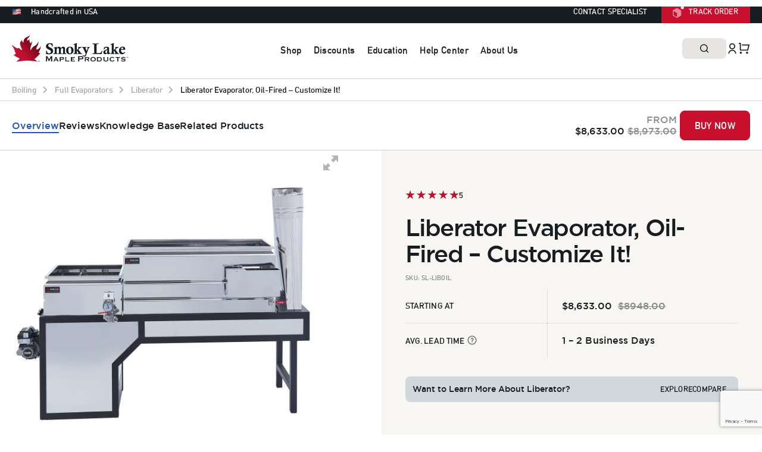

--- FILE ---
content_type: text/html; charset=UTF-8
request_url: https://www.smokylakemaple.com/product/liberator-evaporator-oil-fired-customize-it/
body_size: 77188
content:
<!DOCTYPE html><html class="no-js" lang="en-US"> <!--<![endif]--> <head> <meta charset="UTF-8"> <meta name="viewport" content="width=device-width, initial-scale=1"> <script>
            document.addEventListener('DOMContentLoaded', function () {
                let addToCartButton = document.querySelector('button[name="add-to-cart"]');
                let requiredSelects = document.querySelectorAll('.wc-pao-addon-field[data-restrictions="{\\"required\\":\\"yes\\"}"]');

                if (addToCartButton && addToCartButton.length){
                    // Function to check all required selects and enable/disable the Add to Cart button
                    function checkRequiredSelects() {
                        let allFilled = true;
                        requiredSelects.forEach(function(select) {
                            console.log(select.value);
                            if (select.value === '' || select.value === 'Select an option...') {
                                allFilled = false;
                            }
                        });

                        addToCartButton.disabled = !allFilled;
                    }

                    // Initially disable the button if there are any required selects
                    if (requiredSelects.length > 0 && document.querySelector('.wc-pao-required-addon')) {
                        addToCartButton.disabled = true;
                    }

                    // Add change event listener to all required selects
                    jQuery(requiredSelects).each(function() {
                        jQuery(this).on('change.select2', checkRequiredSelects);
                    });

                    // Initial check in case some fields are already filled (e.g., when editing a product in cart)
                    checkRequiredSelects();
				}
            });
		</script> <meta name='robots' content='index, follow, max-image-preview:large, max-snippet:-1, max-video-preview:-1'/> <style>img:is([sizes="auto" i], [sizes^="auto," i]) { contain-intrinsic-size: 3000px 1500px }</style> <script data-cfasync="false" data-pagespeed-no-defer data-cookieconsent="ignore">
	var gtm4wp_datalayer_name = "dataLayer";
	var dataLayer = dataLayer || [];
	const gtm4wp_use_sku_instead = 0;
	const gtm4wp_currency = 'USD';
	const gtm4wp_product_per_impression = 10;
	const gtm4wp_clear_ecommerce = false;
	const gtm4wp_datalayer_max_timeout = 2000;
</script>  <title>Liberator Evaporator, Oil-Fired – Customize It! | Smoky Lake Maple Products, LLC</title> <link rel="canonical" href="https://www.smokylakemaple.com/product/liberator-evaporator-oil-fired-customize-it/"/> <meta property="og:locale" content="en_US"/> <meta property="og:type" content="article"/> <meta property="og:title" content="Liberator Evaporator, Oil-Fired – Customize It! | Smoky Lake Maple Products, LLC"/> <meta property="og:description" content="The evaporator model that is featured in our 360º spin, is a 2&#039; x 6&#039; Oil-Fired Liberator with Raised Flue Pan Set, Standard Configuration."/> <meta property="og:url" content="https://www.smokylakemaple.com/product/liberator-evaporator-oil-fired-customize-it/"/> <meta property="og:site_name" content="Smoky Lake Maple Products, LLC"/> <meta property="article:publisher" content="https://facebook.com/smokylakemaple"/> <meta property="article:modified_time" content="2025-08-14T13:35:54+00:00"/> <meta property="og:image" content="https://www.smokylakemaple.com/wp-content/uploads/2020/12/Liberator_SSR_Loaded_Oil.jpg"/> <meta property="og:image:width" content="1000"/> <meta property="og:image:height" content="1000"/> <meta property="og:image:type" content="image/jpeg"/> <meta name="twitter:label1" content="Est. reading time"/> <meta name="twitter:data1" content="2 minutes"/> <script type="application/ld+json" class="yoast-schema-graph">{"@context":"https://schema.org","@graph":[{"@type":"WebPage","@id":"https://www.smokylakemaple.com/product/liberator-evaporator-oil-fired-customize-it/","url":"https://www.smokylakemaple.com/product/liberator-evaporator-oil-fired-customize-it/","name":"Liberator Evaporator, Oil-Fired – Customize It! | Smoky Lake Maple Products, LLC","isPartOf":{"@id":"https://www.smokylakemaple.com/#website"},"primaryImageOfPage":{"@id":"https://www.smokylakemaple.com/product/liberator-evaporator-oil-fired-customize-it/#primaryimage"},"image":{"@id":"https://www.smokylakemaple.com/product/liberator-evaporator-oil-fired-customize-it/#primaryimage"},"thumbnailUrl":"https://www.smokylakemaple.com/wp-content/uploads/2020/12/Liberator_SSR_Loaded_Oil.jpg","datePublished":"2022-06-20T15:33:33+00:00","dateModified":"2025-08-14T13:35:54+00:00","breadcrumb":{"@id":"https://www.smokylakemaple.com/product/liberator-evaporator-oil-fired-customize-it/#breadcrumb"},"inLanguage":"en-US","potentialAction":[{"@type":"ReadAction","target":["https://www.smokylakemaple.com/product/liberator-evaporator-oil-fired-customize-it/"]}]},{"@type":"ImageObject","inLanguage":"en-US","@id":"https://www.smokylakemaple.com/product/liberator-evaporator-oil-fired-customize-it/#primaryimage","url":"https://www.smokylakemaple.com/wp-content/uploads/2020/12/Liberator_SSR_Loaded_Oil.jpg","contentUrl":"https://www.smokylakemaple.com/wp-content/uploads/2020/12/Liberator_SSR_Loaded_Oil.jpg","width":1000,"height":1000,"caption":"Liberator with Raised Flue Pan Set and Same Side Reverse System"},{"@type":"BreadcrumbList","@id":"https://www.smokylakemaple.com/product/liberator-evaporator-oil-fired-customize-it/#breadcrumb","itemListElement":[{"@type":"ListItem","position":1,"name":"Maple Equipment","item":"https://www.smokylakemaple.com/products/"},{"@type":"ListItem","position":2,"name":"Liberator Evaporator, Oil-Fired – Customize It!"}]},{"@type":"WebSite","@id":"https://www.smokylakemaple.com/#website","url":"https://www.smokylakemaple.com/","name":"Smoky Lake Maple Products, LLC","description":"This Is What It Boils Down To...™","publisher":{"@id":"https://www.smokylakemaple.com/#organization"},"alternateName":"Smoky Lake Maple Products","potentialAction":[{"@type":"SearchAction","target":{"@type":"EntryPoint","urlTemplate":"https://www.smokylakemaple.com/?s={search_term_string}"},"query-input":{"@type":"PropertyValueSpecification","valueRequired":true,"valueName":"search_term_string"}}],"inLanguage":"en-US"},{"@type":"Organization","@id":"https://www.smokylakemaple.com/#organization","name":"Smoky Lake Maple Products","url":"https://www.smokylakemaple.com/","logo":{"@type":"ImageObject","inLanguage":"en-US","@id":"https://www.smokylakemaple.com/#/schema/logo/image/","url":"https://www.smokylakemaple.com/wp-content/uploads/2015/01/tshirt-long-sleeve-front.gif","contentUrl":"https://www.smokylakemaple.com/wp-content/uploads/2015/01/tshirt-long-sleeve-front.gif","width":576,"height":576,"caption":"Smoky Lake Maple Products"},"image":{"@id":"https://www.smokylakemaple.com/#/schema/logo/image/"},"sameAs":["https://facebook.com/smokylakemaple","https://www.linkedin.com/company/smoky-lake-maple-products-llc","https://www.pinterest.com/smokylakemaple/","https://www.youtube.com/channel/UClSEC05jKAJ7Rm9mC2alywg"]}]}</script> <link rel='dns-prefetch' href='//capi-automation.s3.us-east-2.amazonaws.com'/><script data-cfasync="false" data-pagespeed-no-defer data-cookieconsent="ignore">
	var dataLayer_content = {"pagePostType":"product","pagePostType2":"single-product","pagePostAuthor":"Angela","customerTotalOrders":0,"customerTotalOrderValue":0,"customerFirstName":"","customerLastName":"","customerBillingFirstName":"","customerBillingLastName":"","customerBillingCompany":"","customerBillingAddress1":"","customerBillingAddress2":"","customerBillingCity":"","customerBillingState":"","customerBillingPostcode":"","customerBillingCountry":"","customerBillingEmail":"","customerBillingEmailHash":"","customerBillingPhone":"","customerShippingFirstName":"","customerShippingLastName":"","customerShippingCompany":"","customerShippingAddress1":"","customerShippingAddress2":"","customerShippingCity":"","customerShippingState":"","customerShippingPostcode":"","customerShippingCountry":"","cartContent":{"totals":{"applied_coupons":[],"discount_total":0,"subtotal":0,"total":0},"items":[]},"productRatingCounts":[],"productAverageRating":0,"productReviewCount":0,"productType":"composite","productIsVariable":0};
	dataLayer.push( dataLayer_content );
</script><script data-cfasync="false" data-pagespeed-no-defer data-cookieconsent="ignore">
(function(w,d,s,l,i){w[l]=w[l]||[];w[l].push({'gtm.start':
new Date().getTime(),event:'gtm.js'});var f=d.getElementsByTagName(s)[0],
j=d.createElement(s),dl=l!='dataLayer'?'&l='+l:'';j.async=true;j.src=
'//www.googletagmanager.com/gtm.js?id='+i+dl;f.parentNode.insertBefore(j,f);
})(window,document,'script','dataLayer','GTM-KDJ5TQ6X');
</script><link rel="alternate" type="application/rss+xml" title="Smoky Lake Maple Products, LLC &raquo; Liberator Evaporator, Oil-Fired – Customize It! Comments Feed" href="https://www.smokylakemaple.com/product/liberator-evaporator-oil-fired-customize-it/feed/"/><script type="text/javascript">
/* <![CDATA[ */
window._wpemojiSettings = {"baseUrl":"https:\/\/s.w.org\/images\/core\/emoji\/16.0.1\/72x72\/","ext":".png","svgUrl":"https:\/\/s.w.org\/images\/core\/emoji\/16.0.1\/svg\/","svgExt":".svg","source":{"concatemoji":"https:\/\/www.smokylakemaple.com\/wp-includes\/js\/wp-emoji-release.min.js?ver=6.8.3"}};
/*! This file is auto-generated */
!function(s,n){var o,i,e;function c(e){try{var t={supportTests:e,timestamp:(new Date).valueOf()};sessionStorage.setItem(o,JSON.stringify(t))}catch(e){}}function p(e,t,n){e.clearRect(0,0,e.canvas.width,e.canvas.height),e.fillText(t,0,0);var t=new Uint32Array(e.getImageData(0,0,e.canvas.width,e.canvas.height).data),a=(e.clearRect(0,0,e.canvas.width,e.canvas.height),e.fillText(n,0,0),new Uint32Array(e.getImageData(0,0,e.canvas.width,e.canvas.height).data));return t.every(function(e,t){return e===a[t]})}function u(e,t){e.clearRect(0,0,e.canvas.width,e.canvas.height),e.fillText(t,0,0);for(var n=e.getImageData(16,16,1,1),a=0;a<n.data.length;a++)if(0!==n.data[a])return!1;return!0}function f(e,t,n,a){switch(t){case"flag":return n(e,"\ud83c\udff3\ufe0f\u200d\u26a7\ufe0f","\ud83c\udff3\ufe0f\u200b\u26a7\ufe0f")?!1:!n(e,"\ud83c\udde8\ud83c\uddf6","\ud83c\udde8\u200b\ud83c\uddf6")&&!n(e,"\ud83c\udff4\udb40\udc67\udb40\udc62\udb40\udc65\udb40\udc6e\udb40\udc67\udb40\udc7f","\ud83c\udff4\u200b\udb40\udc67\u200b\udb40\udc62\u200b\udb40\udc65\u200b\udb40\udc6e\u200b\udb40\udc67\u200b\udb40\udc7f");case"emoji":return!a(e,"\ud83e\udedf")}return!1}function g(e,t,n,a){var r="undefined"!=typeof WorkerGlobalScope&&self instanceof WorkerGlobalScope?new OffscreenCanvas(300,150):s.createElement("canvas"),o=r.getContext("2d",{willReadFrequently:!0}),i=(o.textBaseline="top",o.font="600 32px Arial",{});return e.forEach(function(e){i[e]=t(o,e,n,a)}),i}function t(e){var t=s.createElement("script");t.src=e,t.defer=!0,s.head.appendChild(t)}"undefined"!=typeof Promise&&(o="wpEmojiSettingsSupports",i=["flag","emoji"],n.supports={everything:!0,everythingExceptFlag:!0},e=new Promise(function(e){s.addEventListener("DOMContentLoaded",e,{once:!0})}),new Promise(function(t){var n=function(){try{var e=JSON.parse(sessionStorage.getItem(o));if("object"==typeof e&&"number"==typeof e.timestamp&&(new Date).valueOf()<e.timestamp+604800&&"object"==typeof e.supportTests)return e.supportTests}catch(e){}return null}();if(!n){if("undefined"!=typeof Worker&&"undefined"!=typeof OffscreenCanvas&&"undefined"!=typeof URL&&URL.createObjectURL&&"undefined"!=typeof Blob)try{var e="postMessage("+g.toString()+"("+[JSON.stringify(i),f.toString(),p.toString(),u.toString()].join(",")+"));",a=new Blob([e],{type:"text/javascript"}),r=new Worker(URL.createObjectURL(a),{name:"wpTestEmojiSupports"});return void(r.onmessage=function(e){c(n=e.data),r.terminate(),t(n)})}catch(e){}c(n=g(i,f,p,u))}t(n)}).then(function(e){for(var t in e)n.supports[t]=e[t],n.supports.everything=n.supports.everything&&n.supports[t],"flag"!==t&&(n.supports.everythingExceptFlag=n.supports.everythingExceptFlag&&n.supports[t]);n.supports.everythingExceptFlag=n.supports.everythingExceptFlag&&!n.supports.flag,n.DOMReady=!1,n.readyCallback=function(){n.DOMReady=!0}}).then(function(){return e}).then(function(){var e;n.supports.everything||(n.readyCallback(),(e=n.source||{}).concatemoji?t(e.concatemoji):e.wpemoji&&e.twemoji&&(t(e.twemoji),t(e.wpemoji)))}))}((window,document),window._wpemojiSettings);
/* ]]> */
</script><style id='wp-emoji-styles-inline-css' type='text/css'> img.wp-smiley, img.emoji { display: inline !important; border: none !important; box-shadow: none !important; height: 1em !important; width: 1em !important; margin: 0 0.07em !important; vertical-align: -0.1em !important; background: none !important; padding: 0 !important; }</style><style id='classic-theme-styles-inline-css' type='text/css'>/*! This file is auto-generated */.wp-block-button__link{color:#fff;background-color:#32373c;border-radius:9999px;box-shadow:none;text-decoration:none;padding:calc(.667em + 2px) calc(1.333em + 2px);font-size:1.125em}.wp-block-file__button{background:#32373c;color:#fff;text-decoration:none}</style><style id='global-styles-inline-css' type='text/css'>:root{--wp--preset--aspect-ratio--square: 1;--wp--preset--aspect-ratio--4-3: 4/3;--wp--preset--aspect-ratio--3-4: 3/4;--wp--preset--aspect-ratio--3-2: 3/2;--wp--preset--aspect-ratio--2-3: 2/3;--wp--preset--aspect-ratio--16-9: 16/9;--wp--preset--aspect-ratio--9-16: 9/16;--wp--preset--color--black: #000000;--wp--preset--color--cyan-bluish-gray: #abb8c3;--wp--preset--color--white: #ffffff;--wp--preset--color--pale-pink: #f78da7;--wp--preset--color--vivid-red: #cf2e2e;--wp--preset--color--luminous-vivid-orange: #ff6900;--wp--preset--color--luminous-vivid-amber: #fcb900;--wp--preset--color--light-green-cyan: #7bdcb5;--wp--preset--color--vivid-green-cyan: #00d084;--wp--preset--color--pale-cyan-blue: #8ed1fc;--wp--preset--color--vivid-cyan-blue: #0693e3;--wp--preset--color--vivid-purple: #9b51e0;--wp--preset--gradient--vivid-cyan-blue-to-vivid-purple: linear-gradient(135deg,rgba(6,147,227,1) 0%,rgb(155,81,224) 100%);--wp--preset--gradient--light-green-cyan-to-vivid-green-cyan: linear-gradient(135deg,rgb(122,220,180) 0%,rgb(0,208,130) 100%);--wp--preset--gradient--luminous-vivid-amber-to-luminous-vivid-orange: linear-gradient(135deg,rgba(252,185,0,1) 0%,rgba(255,105,0,1) 100%);--wp--preset--gradient--luminous-vivid-orange-to-vivid-red: linear-gradient(135deg,rgba(255,105,0,1) 0%,rgb(207,46,46) 100%);--wp--preset--gradient--very-light-gray-to-cyan-bluish-gray: linear-gradient(135deg,rgb(238,238,238) 0%,rgb(169,184,195) 100%);--wp--preset--gradient--cool-to-warm-spectrum: linear-gradient(135deg,rgb(74,234,220) 0%,rgb(151,120,209) 20%,rgb(207,42,186) 40%,rgb(238,44,130) 60%,rgb(251,105,98) 80%,rgb(254,248,76) 100%);--wp--preset--gradient--blush-light-purple: linear-gradient(135deg,rgb(255,206,236) 0%,rgb(152,150,240) 100%);--wp--preset--gradient--blush-bordeaux: linear-gradient(135deg,rgb(254,205,165) 0%,rgb(254,45,45) 50%,rgb(107,0,62) 100%);--wp--preset--gradient--luminous-dusk: linear-gradient(135deg,rgb(255,203,112) 0%,rgb(199,81,192) 50%,rgb(65,88,208) 100%);--wp--preset--gradient--pale-ocean: linear-gradient(135deg,rgb(255,245,203) 0%,rgb(182,227,212) 50%,rgb(51,167,181) 100%);--wp--preset--gradient--electric-grass: linear-gradient(135deg,rgb(202,248,128) 0%,rgb(113,206,126) 100%);--wp--preset--gradient--midnight: linear-gradient(135deg,rgb(2,3,129) 0%,rgb(40,116,252) 100%);--wp--preset--font-size--small: 13px;--wp--preset--font-size--medium: 20px;--wp--preset--font-size--large: 36px;--wp--preset--font-size--x-large: 42px;--wp--preset--spacing--20: 0.44rem;--wp--preset--spacing--30: 0.67rem;--wp--preset--spacing--40: 1rem;--wp--preset--spacing--50: 1.5rem;--wp--preset--spacing--60: 2.25rem;--wp--preset--spacing--70: 3.38rem;--wp--preset--spacing--80: 5.06rem;--wp--preset--shadow--natural: 6px 6px 9px rgba(0, 0, 0, 0.2);--wp--preset--shadow--deep: 12px 12px 50px rgba(0, 0, 0, 0.4);--wp--preset--shadow--sharp: 6px 6px 0px rgba(0, 0, 0, 0.2);--wp--preset--shadow--outlined: 6px 6px 0px -3px rgba(255, 255, 255, 1), 6px 6px rgba(0, 0, 0, 1);--wp--preset--shadow--crisp: 6px 6px 0px rgba(0, 0, 0, 1);}:where(.is-layout-flex){gap: 0.5em;}:where(.is-layout-grid){gap: 0.5em;}body .is-layout-flex{display: flex;}.is-layout-flex{flex-wrap: wrap;align-items: center;}.is-layout-flex > :is(*, div){margin: 0;}body .is-layout-grid{display: grid;}.is-layout-grid > :is(*, div){margin: 0;}:where(.wp-block-columns.is-layout-flex){gap: 2em;}:where(.wp-block-columns.is-layout-grid){gap: 2em;}:where(.wp-block-post-template.is-layout-flex){gap: 1.25em;}:where(.wp-block-post-template.is-layout-grid){gap: 1.25em;}.has-black-color{color: var(--wp--preset--color--black) !important;}.has-cyan-bluish-gray-color{color: var(--wp--preset--color--cyan-bluish-gray) !important;}.has-white-color{color: var(--wp--preset--color--white) !important;}.has-pale-pink-color{color: var(--wp--preset--color--pale-pink) !important;}.has-vivid-red-color{color: var(--wp--preset--color--vivid-red) !important;}.has-luminous-vivid-orange-color{color: var(--wp--preset--color--luminous-vivid-orange) !important;}.has-luminous-vivid-amber-color{color: var(--wp--preset--color--luminous-vivid-amber) !important;}.has-light-green-cyan-color{color: var(--wp--preset--color--light-green-cyan) !important;}.has-vivid-green-cyan-color{color: var(--wp--preset--color--vivid-green-cyan) !important;}.has-pale-cyan-blue-color{color: var(--wp--preset--color--pale-cyan-blue) !important;}.has-vivid-cyan-blue-color{color: var(--wp--preset--color--vivid-cyan-blue) !important;}.has-vivid-purple-color{color: var(--wp--preset--color--vivid-purple) !important;}.has-black-background-color{background-color: var(--wp--preset--color--black) !important;}.has-cyan-bluish-gray-background-color{background-color: var(--wp--preset--color--cyan-bluish-gray) !important;}.has-white-background-color{background-color: var(--wp--preset--color--white) !important;}.has-pale-pink-background-color{background-color: var(--wp--preset--color--pale-pink) !important;}.has-vivid-red-background-color{background-color: var(--wp--preset--color--vivid-red) !important;}.has-luminous-vivid-orange-background-color{background-color: var(--wp--preset--color--luminous-vivid-orange) !important;}.has-luminous-vivid-amber-background-color{background-color: var(--wp--preset--color--luminous-vivid-amber) !important;}.has-light-green-cyan-background-color{background-color: var(--wp--preset--color--light-green-cyan) !important;}.has-vivid-green-cyan-background-color{background-color: var(--wp--preset--color--vivid-green-cyan) !important;}.has-pale-cyan-blue-background-color{background-color: var(--wp--preset--color--pale-cyan-blue) !important;}.has-vivid-cyan-blue-background-color{background-color: var(--wp--preset--color--vivid-cyan-blue) !important;}.has-vivid-purple-background-color{background-color: var(--wp--preset--color--vivid-purple) !important;}.has-black-border-color{border-color: var(--wp--preset--color--black) !important;}.has-cyan-bluish-gray-border-color{border-color: var(--wp--preset--color--cyan-bluish-gray) !important;}.has-white-border-color{border-color: var(--wp--preset--color--white) !important;}.has-pale-pink-border-color{border-color: var(--wp--preset--color--pale-pink) !important;}.has-vivid-red-border-color{border-color: var(--wp--preset--color--vivid-red) !important;}.has-luminous-vivid-orange-border-color{border-color: var(--wp--preset--color--luminous-vivid-orange) !important;}.has-luminous-vivid-amber-border-color{border-color: var(--wp--preset--color--luminous-vivid-amber) !important;}.has-light-green-cyan-border-color{border-color: var(--wp--preset--color--light-green-cyan) !important;}.has-vivid-green-cyan-border-color{border-color: var(--wp--preset--color--vivid-green-cyan) !important;}.has-pale-cyan-blue-border-color{border-color: var(--wp--preset--color--pale-cyan-blue) !important;}.has-vivid-cyan-blue-border-color{border-color: var(--wp--preset--color--vivid-cyan-blue) !important;}.has-vivid-purple-border-color{border-color: var(--wp--preset--color--vivid-purple) !important;}.has-vivid-cyan-blue-to-vivid-purple-gradient-background{background: var(--wp--preset--gradient--vivid-cyan-blue-to-vivid-purple) !important;}.has-light-green-cyan-to-vivid-green-cyan-gradient-background{background: var(--wp--preset--gradient--light-green-cyan-to-vivid-green-cyan) !important;}.has-luminous-vivid-amber-to-luminous-vivid-orange-gradient-background{background: var(--wp--preset--gradient--luminous-vivid-amber-to-luminous-vivid-orange) !important;}.has-luminous-vivid-orange-to-vivid-red-gradient-background{background: var(--wp--preset--gradient--luminous-vivid-orange-to-vivid-red) !important;}.has-very-light-gray-to-cyan-bluish-gray-gradient-background{background: var(--wp--preset--gradient--very-light-gray-to-cyan-bluish-gray) !important;}.has-cool-to-warm-spectrum-gradient-background{background: var(--wp--preset--gradient--cool-to-warm-spectrum) !important;}.has-blush-light-purple-gradient-background{background: var(--wp--preset--gradient--blush-light-purple) !important;}.has-blush-bordeaux-gradient-background{background: var(--wp--preset--gradient--blush-bordeaux) !important;}.has-luminous-dusk-gradient-background{background: var(--wp--preset--gradient--luminous-dusk) !important;}.has-pale-ocean-gradient-background{background: var(--wp--preset--gradient--pale-ocean) !important;}.has-electric-grass-gradient-background{background: var(--wp--preset--gradient--electric-grass) !important;}.has-midnight-gradient-background{background: var(--wp--preset--gradient--midnight) !important;}.has-small-font-size{font-size: var(--wp--preset--font-size--small) !important;}.has-medium-font-size{font-size: var(--wp--preset--font-size--medium) !important;}.has-large-font-size{font-size: var(--wp--preset--font-size--large) !important;}.has-x-large-font-size{font-size: var(--wp--preset--font-size--x-large) !important;}:where(.wp-block-post-template.is-layout-flex){gap: 1.25em;}:where(.wp-block-post-template.is-layout-grid){gap: 1.25em;}:where(.wp-block-columns.is-layout-flex){gap: 2em;}:where(.wp-block-columns.is-layout-grid){gap: 2em;}:root :where(.wp-block-pullquote){font-size: 1.5em;line-height: 1.6;}</style><link rel="preload stylesheet preconnect" as="style" id="contact-form-7" href="https://www.smokylakemaple.com/wp-content/plugins/contact-form-7/includes/css/styles.css?ver=6.1.4" type="text/css" media="all" crossorigin/><link rel="preload stylesheet preconnect" as="style" id="tiered-pricing-table-front-css" href="https://www.smokylakemaple.com/wp-content/plugins/tier-pricing-table/assets/frontend/main.css?ver=5.5.1" type="text/css" media="all" crossorigin/><link rel="preload stylesheet preconnect" as="style" id="woocommerce-layout" href="https://www.smokylakemaple.com/wp-content/plugins/woocommerce/assets/css/woocommerce-layout.css?ver=10.4.3" type="text/css" media="all" crossorigin/><link rel="preload stylesheet preconnect" as="style" id="woocommerce-smallscreen" href="https://www.smokylakemaple.com/wp-content/plugins/woocommerce/assets/css/woocommerce-smallscreen.css?ver=10.4.3" type="text/css" media="only screen and (max-width: 768px)" crossorigin/><link rel="preload stylesheet preconnect" as="style" id="woocommerce-general" href="https://www.smokylakemaple.com/wp-content/plugins/woocommerce/assets/css/woocommerce.css?ver=10.4.3" type="text/css" media="all" crossorigin/><style id='woocommerce-inline-inline-css' type='text/css'>.woocommerce form .form-row .required { visibility: visible; }</style><link rel="preload stylesheet preconnect" as="style" id="wc-composite-css" href="https://www.smokylakemaple.com/wp-content/plugins/woocommerce-composite-products/assets/css/frontend/woocommerce.css?ver=11.0.4" type="text/css" media="all" crossorigin/><link rel="preload stylesheet preconnect" as="style" id="dashicons" href="https://www.smokylakemaple.com/wp-includes/css/dashicons.min.css?ver=6.8.3" type="text/css" media="all" crossorigin/><link rel="preload stylesheet preconnect" as="style" id="woocommerce-addons-css" href="https://www.smokylakemaple.com/wp-content/plugins/woocommerce-product-addons/assets/css/frontend/frontend.css?ver=8.1.2" type="text/css" media="all" crossorigin/><link rel="preload stylesheet preconnect" as="style" id="wc-sc-product-page-gift-form" href="https://www.smokylakemaple.com/wp-content/plugins/woocommerce-smart-coupons/assets/css/product-page-gift-form.min.css?ver=9.68.0" type="text/css" media="all" crossorigin/><link rel="preload stylesheet preconnect" as="style" id="wc-social-login-frontend" href="https://www.smokylakemaple.com/wp-content/plugins/woocommerce-social-login/assets/css/frontend/wc-social-login.min.css?ver=2.18.0" type="text/css" media="all" crossorigin/><style id='wc-social-login-frontend-inline-css' type='text/css'> a.button-social-login.button-social-login-facebook, .widget-area a.button-social-login.button-social-login-facebook, .social-badge.social-badge-facebook { background: #3b5998; border-color: #3b5998; } </style><link rel="preload stylesheet preconnect" as="style" id="custom-style" href="https://www.smokylakemaple.com/wp-content/themes/smokylakemaple/dist/style.css?ver=1.0.1" type="text/css" media="all" crossorigin/><link rel="preload stylesheet preconnect" as="style" id="elementor-frontend" href="https://www.smokylakemaple.com/wp-content/uploads/elementor/css/custom-frontend.min.css?ver=1768592611" type="text/css" media="all" crossorigin/><link rel="preload stylesheet preconnect" as="style" id="elementor-post-89019" href="https://www.smokylakemaple.com/wp-content/uploads/elementor/css/post-89019.css?ver=1768592607" type="text/css" media="all" crossorigin/><link rel="preload stylesheet preconnect" as="style" id="e-sticky" href="https://www.smokylakemaple.com/wp-content/plugins/elementor-pro/assets/css/modules/sticky.min.css?ver=3.34.0" type="text/css" media="all" crossorigin/><link rel="preload stylesheet preconnect" as="style" id="e-animation-fadeIn" href="https://www.smokylakemaple.com/wp-content/plugins/elementor/assets/lib/animations/styles/fadeIn.min.css?ver=3.34.1" type="text/css" media="all" crossorigin/><link rel="preload stylesheet preconnect" as="style" id="widget-woocommerce-product-images" href="https://www.smokylakemaple.com/wp-content/plugins/elementor-pro/assets/css/widget-woocommerce-product-images.min.css?ver=3.34.0" type="text/css" media="all" crossorigin/><link rel="preload stylesheet preconnect" as="style" id="slm-product-price" href="https://www.smokylakemaple.com/wp-content/themes/smokylakemaple/widgets/product-price/product-price.css?ver=1.0.1" type="text/css" media="all" crossorigin/><link rel="preload stylesheet preconnect" as="style" id="smokylakemaple-benefits-css" href="https://www.smokylakemaple.com/wp-content/themes/smokylakemaple/widgets/benefits-blocks/benefits-blocks.css?ver=6.8.3" type="text/css" media="all" crossorigin/><link rel="preload stylesheet preconnect" as="style" id="widget-woocommerce-product-add-to-cart" href="https://www.smokylakemaple.com/wp-content/uploads/elementor/css/custom-pro-widget-woocommerce-product-add-to-cart.min.css?ver=1768592612" type="text/css" media="all" crossorigin/><link rel="preload stylesheet preconnect" as="style" id="slm-product-reviews" href="https://www.smokylakemaple.com/wp-content/themes/smokylakemaple/widgets/product-reviews/product-reviews.css?ver=6.8.3" type="text/css" media="all" crossorigin/><link rel="preload stylesheet preconnect" as="style" id="widget-spacer" href="https://www.smokylakemaple.com/wp-content/plugins/elementor/assets/css/widget-spacer.min.css?ver=3.34.1" type="text/css" media="all" crossorigin/><link rel="preload stylesheet preconnect" as="style" id="smokylakemaple-product-related-upsells-products-css" href="https://www.smokylakemaple.com/wp-content/themes/smokylakemaple/widgets/product-related-upsells-products/product-related-upsells-products.css?ver=1.0.3" type="text/css" media="all" crossorigin/><link rel="preload stylesheet preconnect" as="style" id="elementor-post-73287" href="https://www.smokylakemaple.com/wp-content/uploads/elementor/css/post-73287.css?ver=1768593064" type="text/css" media="all" crossorigin/><link rel="preload stylesheet preconnect" as="style" id="pmw-public-elementor-fix" href="https://www.smokylakemaple.com/wp-content/plugins/woocommerce-google-adwords-conversion-tracking-tag/css/public/elementor-fix.css?ver=1.54.1" type="text/css" media="all" crossorigin/><link rel="preload stylesheet preconnect" as="style" id="wc-cp-checkout-blocks" href="https://www.smokylakemaple.com/wp-content/plugins/woocommerce-composite-products/assets/css/frontend/checkout-blocks.css?ver=11.0.4" type="text/css" media="all" crossorigin/><link rel="preload stylesheet preconnect" as="style" id="wc-pb-checkout-blocks" href="https://www.smokylakemaple.com/wp-content/plugins/woocommerce-product-bundles/assets/css/frontend/checkout-blocks.css?ver=8.5.5" type="text/css" media="all" crossorigin/><link rel="preload stylesheet preconnect" as="style" id="wc-bundle-style" href="https://www.smokylakemaple.com/wp-content/plugins/woocommerce-product-bundles/assets/css/frontend/woocommerce.css?ver=8.5.5" type="text/css" media="all" crossorigin/><link rel="preload stylesheet preconnect" as="style" id="bootstrap" href="https://www.smokylakemaple.com/wp-content/themes/smokylakemaple/assets/css/lib/bootstrap.css?ver=6.8.3" type="text/css" media="all" crossorigin/><link rel="preload stylesheet preconnect" as="style" id="smokylakemaple-general" href="https://www.smokylakemaple.com/wp-content/themes/smokylakemaple/assets/css/general.css?ver=6.8.3" type="text/css" media="all" crossorigin/><link rel="preload stylesheet preconnect" as="style" id="smokylakemaple-typography" href="https://www.smokylakemaple.com/wp-content/themes/smokylakemaple/assets/css/typography.css?ver=6.8.3" type="text/css" media="all" crossorigin/><link rel="preload stylesheet preconnect" as="style" id="smokylakemaple-blog-elementor-single" href="https://www.smokylakemaple.com/wp-content/themes/smokylakemaple/assets/css/blog/blog-elementor-single.css?ver=6.8.3" type="text/css" media="all" crossorigin/><link rel="preload stylesheet preconnect" as="style" id="smokylakemaple-main-style" href="https://www.smokylakemaple.com/wp-content/themes/smokylakemaple/assets/css/style.css?ver=1.0.4" type="text/css" media="all" crossorigin/><link rel="preload stylesheet preconnect" as="style" id="smokylakemaple-style" href="https://www.smokylakemaple.com/wp-content/themes/smokylakemaple/style.css?ver=6.8.3" type="text/css" media="all" crossorigin/><link rel="preload stylesheet preconnect" as="style" id="slick" href="https://www.smokylakemaple.com/wp-content/themes/smokylakemaple/assets/css/lib/slick.min.css?ver=6.8.3" type="text/css" media="all" crossorigin/><link rel="preload stylesheet preconnect" as="style" id="slm-single-product" href="https://www.smokylakemaple.com/wp-content/themes/smokylakemaple/assets/css/product/single-product.css?ver=1.2.2" type="text/css" media="all" crossorigin/><link rel="preload stylesheet preconnect" as="style" id="select2" href="https://www.smokylakemaple.com/wp-content/plugins/woocommerce/assets/css/select2.css?ver=10.4.3" type="text/css" media="all" crossorigin/><script type="text/template" id="tmpl-variation-template">
	<div class="woocommerce-variation-description">{{{ data.variation.variation_description }}}</div>
	<div class="woocommerce-variation-price">
  	{{{ data.variation.price_html ? data.variation.price_html : 
    '<span class="price"><span class="woocommerce-Price-amount amount"><bdi><span class="woocommerce-Price-currencySymbol">$</span>' + 
    (parseFloat(data.variation.display_price) + parseFloat(data.variation.variation_tax_amount || 0)).toFixed(2) + 
    '</bdi></span></span>' }}}
	</div>

	<div class="woocommerce-variation-availability">{{{ data.variation.availability_html }}}</div>
</script><script type="text/template" id="tmpl-unavailable-variation-template">
	<p>Sorry, this product is unavailable. Please choose a different combination.</p>
</script><script type="text/javascript" src="https://www.smokylakemaple.com/wp-includes/js/jquery/jquery.min.js?ver=3.7.1" id="jquery-core-js"></script><script type="text/javascript" src="https://www.smokylakemaple.com/wp-includes/js/underscore.min.js?ver=1.13.7" id="underscore-js"></script><script type="text/javascript" id="wp-util-js-extra">
/* <![CDATA[ */
var _wpUtilSettings = {"ajax":{"url":"\/wp-admin\/admin-ajax.php"}};
/* ]]> */
</script><script type="text/javascript" src="https://www.smokylakemaple.com/wp-includes/js/wp-util.min.js?ver=6.8.3" id="wp-util-js"></script><script type="text/javascript" src="https://www.smokylakemaple.com/wp-content/plugins/woocommerce/assets/js/jquery-blockui/jquery.blockUI.min.js?ver=2.7.0-wc.10.4.3" id="wc-jquery-blockui-js" data-wp-strategy="defer"></script><script type="text/javascript" src="https://www.smokylakemaple.com/wp-includes/js/dist/hooks.min.js?ver=4d63a3d491d11ffd8ac6" id="wp-hooks-js"></script><script type="text/javascript" id="tiered-pricing-table-front-js-js-extra">
/* <![CDATA[ */
var tieredPricingGlobalData = {"loadVariationTieredPricingNonce":"04079113ae","isPremium":"no","currencyOptions":{"currency_symbol":"&#36;","decimal_separator":".","thousand_separator":",","decimals":2,"price_format":"%1$s%2$s","trim_zeros":false},"supportedVariableProductTypes":["variable","variable-subscription"],"supportedSimpleProductTypes":["simple","variation","subscription","subscription-variation","bundle"]};
/* ]]> */
</script><script type="text/javascript" src="https://www.smokylakemaple.com/wp-content/plugins/tier-pricing-table/assets/frontend/product-tiered-pricing-table.min.js?ver=5.5.1" id="tiered-pricing-table-front-js-js"></script><script type="text/javascript" id="wc-add-to-cart-js-extra">
/* <![CDATA[ */
var wc_add_to_cart_params = {"ajax_url":"\/wp-admin\/admin-ajax.php","wc_ajax_url":"\/?wc-ajax=%%endpoint%%","i18n_view_cart":"View cart","cart_url":"https:\/\/www.smokylakemaple.com\/cart\/","is_cart":"","cart_redirect_after_add":"no"};
/* ]]> */
</script><script type="text/javascript" src="https://www.smokylakemaple.com/wp-content/plugins/woocommerce/assets/js/frontend/add-to-cart.min.js?ver=10.4.3" id="wc-add-to-cart-js" defer="defer" data-wp-strategy="defer"></script><script type="text/javascript" id="wc-single-product-js-extra">
/* <![CDATA[ */
var wc_single_product_params = {"i18n_required_rating_text":"Please select a rating","i18n_rating_options":["1 of 5 stars","2 of 5 stars","3 of 5 stars","4 of 5 stars","5 of 5 stars"],"i18n_product_gallery_trigger_text":"View full-screen image gallery","review_rating_required":"no","flexslider":{"rtl":false,"animation":"slide","smoothHeight":true,"directionNav":false,"controlNav":"thumbnails","slideshow":false,"animationSpeed":500,"animationLoop":false,"allowOneSlide":false},"zoom_enabled":"","zoom_options":[],"photoswipe_enabled":"","photoswipe_options":{"shareEl":false,"closeOnScroll":false,"history":false,"hideAnimationDuration":0,"showAnimationDuration":0},"flexslider_enabled":""};
/* ]]> */
</script><script type="text/javascript" src="https://www.smokylakemaple.com/wp-content/plugins/woocommerce/assets/js/frontend/single-product.min.js?ver=10.4.3" id="wc-single-product-js" defer="defer" data-wp-strategy="defer"></script><script type="text/javascript" src="https://www.smokylakemaple.com/wp-content/plugins/woocommerce/assets/js/js-cookie/js.cookie.min.js?ver=2.1.4-wc.10.4.3" id="wc-js-cookie-js" defer="defer" data-wp-strategy="defer"></script><script type="text/javascript" id="woocommerce-js-extra">
/* <![CDATA[ */
var woocommerce_params = {"ajax_url":"\/wp-admin\/admin-ajax.php","wc_ajax_url":"\/?wc-ajax=%%endpoint%%","i18n_password_show":"Show password","i18n_password_hide":"Hide password"};
/* ]]> */
</script><script type="text/javascript" src="https://www.smokylakemaple.com/wp-content/plugins/woocommerce/assets/js/frontend/woocommerce.min.js?ver=10.4.3" id="woocommerce-js" defer="defer" data-wp-strategy="defer"></script><script type="text/javascript" src="https://www.smokylakemaple.com/wp-content/plugins/woocommerce/assets/js/dompurify/purify.min.js?ver=10.4.3" id="wc-dompurify-js" defer="defer" data-wp-strategy="defer"></script><script type="text/javascript" src="https://www.smokylakemaple.com/wp-content/plugins/woocommerce-social-login/assets/js/frontend/wc-social-login.min.js?ver=2.18.0" id="wc-social-login-frontend-js" defer="defer" data-wp-strategy="defer"></script><script type="text/javascript" src="https://www.smokylakemaple.com/wp-content/themes/smokylakemaple/dist/microsoft-ad-tracking.js" id="microsoft-ad-tracking-js"></script><script type="text/javascript" id="wpm-js-extra">
/* <![CDATA[ */
var wpm = {"ajax_url":"https:\/\/www.smokylakemaple.com\/wp-admin\/admin-ajax.php","root":"https:\/\/www.smokylakemaple.com\/wp-json\/","nonce_wp_rest":"689d9f517f","nonce_ajax":"ffdf6e457d"};
/* ]]> */
</script><script type="text/javascript" src="https://www.smokylakemaple.com/wp-content/plugins/woocommerce-google-adwords-conversion-tracking-tag/js/public/free/wpm-public.p1.min.js?ver=1.54.1" id="wpm-js"></script><link rel="EditURI" type="application/rsd+xml" title="RSD" href="https://www.smokylakemaple.com/xmlrpc.php?rsd"/><link rel='shortlink' href='https://www.smokylakemaple.com/?p=73287'/><link rel="alternate" title="oEmbed (JSON)" type="application/json+oembed" href="https://www.smokylakemaple.com/wp-json/oembed/1.0/embed?url=https%3A%2F%2Fwww.smokylakemaple.com%2Fproduct%2Fliberator-evaporator-oil-fired-customize-it%2F"/><link rel="alternate" title="oEmbed (XML)" type="text/xml+oembed" href="https://www.smokylakemaple.com/wp-json/oembed/1.0/embed?url=https%3A%2F%2Fwww.smokylakemaple.com%2Fproduct%2Fliberator-evaporator-oil-fired-customize-it%2F&#038;format=xml"/> <script>
			// Tiered Pricing WOOCS Compatibility
			(function ($) {
				$('.tpt__tiered-pricing').on('tiered_price_update', function (event, data) {
					$.each($('.wcpa_form_outer'), function (i, el) {
						var $el = $(el);
						var product = $el.data('product');

						if (product) {
							product.wc_product_price = data.price;
							$(el).data('product', product);
						}
					});
				});
			})(jQuery);
		</script> <meta name="google-site-verification" content="lWtz6pvbD73nOlg9WbmvjldRf9zrqBkVAedtBZLC2rA"/> <noscript><style>.woocommerce-product-gallery{ opacity: 1 !important; }</style></noscript> <meta name="generator" content="Elementor 3.34.1; features: e_font_icon_svg, additional_custom_breakpoints; settings: css_print_method-external, google_font-enabled, font_display-swap"><script async src="https://www.googletagmanager.com/gtag/js?id=G-JXVERB24N2"></script><script>
  window.dataLayer = window.dataLayer || [];
  function gtag(){dataLayer.push(arguments);}
  gtag('js', new Date());

  gtag('config', 'G-JXVERB24N2');
</script><script async src="https://www.googletagmanager.com/gtag/js?id=AW-667348171"></script><script>
  window.dataLayer = window.dataLayer || [];
  function gtag(){dataLayer.push(arguments);}
  gtag('js', new Date());

  gtag('config', 'AW-667348171');
</script><script>(function(w,d,t,r,u){var f,n,i;w[u]=w[u]||[],f=function(){var o={ti:"17525134"};o.q=w[u],w[u]=new UET(o),w[u].push("pageLoad")},n=d.createElement(t),n.src=r,n.async=1,n.onload=n.onreadystatechange=function(){var s=this.readyState;s&&s!=="loaded"&&s!=="complete"||(f(),n.onload=n.onreadystatechange=null)},i=d.getElementsByTagName(t)[0],i.parentNode.insertBefore(n,i)})(window,document,"script","//bat.bing.com/bat.js","uetq");</script><style> div.details.component_data ul li strong {font-weight: 500 !important;font-size: 16px;line-height: 19.2px;} div.composited_product_details_wrapper .details h4.bundled_product_title span.item_title { font-size:16px !important;}.slm-product .composite_form.grouped_form .composited_product_details_wrapper .details h3 {font-size:16px !important; } </style><link rel="preconnect" href="https://fonts.googleapis.com"><link rel="preconnect" href="https://fonts.gstatic.com" crossorigin><link href="https://fonts.googleapis.com/css2?family=Crete+Round:ital@0;1&family=Roboto:ital,wght@0,100..900;1,100..900&display=swap" rel="stylesheet"><style>body.woocommerce-cart #add_payment_method .cart-collaterals .cross-sells ul.products li.product, .woocommerce-cart .cart-collaterals .cross-sells ul.products li.product, .woocommerce-checkout .cart-collaterals .cross-sells ul.products li.product{ padding:5% 15% 5% 0; }body.woocommerce-cart .cross-sells div.star-rating{ margin:0.5em 0; }body.woocommerce-cart .cross-sells .btn.red{ background-color:transparent!important; color:black!important; border:solid 1px #E7E5E2!important; } body.woocommerce-cart h2.text-ta2{ font-family:Gotham, sans-serif!important; font-style: normal !important; font-weight: 500 !important; line-height: 120% !important; letter-spacing: -.01em !important; } body.woocommerce-cart .woocommerce ul.products li.product .onsale { margin:0; } /* REMOVE THE TIDIO CHAT BOT FOR PDF QUOTES AND PRINT OUTS */ @media print { body.woocommerce-cart #tidio-chat-root, body.woocommerce-cart div#tidio-chat-root, body.woocommerce-cart #tidio-chat, body.woocommerce-cart .tidio-chat, body.woocommerce-cart div.grecaptcha-badge.grecaptcha-logo body.woocommerce-cart div.grecaptcha-badge, body.woocommerce-cart table .product-remove a, body.woocommerce-cart a.edit_composite_in_cart_text small{ display: none !important; visibility: hidden !important; opacity: 0 !important; height: 0 !important; width: 0 !important; overflow: hidden !important; position: absolute !important; left: -9999px !important; top: -9999px !important; box-shadow: none !important; border:none !important; } body.woocommerce-cart iframe { width:1px !important; height:1px !important; } body.woocommerce-cart td.product-thumbnail img { width:100px; } /* Hide unnecessary site elements for printing */ header, footer, nav, .site-header, .site-footer, .widget-area, .sidebar, .cookie-notice, #wpadminbar { display: none !important; } }</style> <script data-cfasync="false">

			window.wpmDataLayer = window.wpmDataLayer || {};
			window.wpmDataLayer = Object.assign(window.wpmDataLayer, {"cart":{},"cart_item_keys":{},"version":{"number":"1.54.1","pro":false,"eligible_for_updates":false,"distro":"fms","beta":false,"show":true},"pixels":{"google":{"linker":{"settings":null},"user_id":false,"ads":{"conversion_ids":{"AW-667348171":"r0A8CLGByJcYEMvZm74C"},"dynamic_remarketing":{"status":true,"id_type":"post_id","send_events_with_parent_ids":true},"google_business_vertical":"retail","phone_conversion_number":"","phone_conversion_label":""},"analytics":{"ga4":{"measurement_id":"G-JXVERB24N2","parameters":{},"mp_active":false,"debug_mode":false,"page_load_time_tracking":false},"id_type":"post_id"},"tag_id":"AW-667348171","tag_id_suppressed":[],"tag_gateway":{"measurement_path":""},"tcf_support":false,"consent_mode":{"is_active":true,"wait_for_update":500,"ads_data_redaction":false,"url_passthrough":true}}},"shop":{"list_name":"Product | Liberator Evaporator, Oil-Fired – Customize It!","list_id":"product_liberator-evaporator-oil-fired-customize-it","page_type":"product","product_type":"composite","currency":"USD","selectors":{"addToCart":[],"beginCheckout":[]},"order_duplication_prevention":true,"view_item_list_trigger":{"test_mode":false,"background_color":"green","opacity":0.5,"repeat":true,"timeout":1000,"threshold":0.8},"variations_output":true,"session_active":true},"page":{"id":73287,"title":"Liberator Evaporator, Oil-Fired – Customize It!","type":"product","categories":[],"parent":{"id":0,"title":"Liberator Evaporator, Oil-Fired – Customize It!","type":"product","categories":[]}},"general":{"user_logged_in":false,"scroll_tracking_thresholds":[],"page_id":73287,"exclude_domains":[],"server_2_server":{"active":false,"user_agent_exclude_patterns":[],"ip_exclude_list":[],"pageview_event_s2s":{"is_active":false,"pixels":[]}},"consent_management":{"explicit_consent":false},"lazy_load_pmw":false,"chunk_base_path":"https://www.smokylakemaple.com/wp-content/plugins/woocommerce-google-adwords-conversion-tracking-tag/js/public/free/","modules":{"load_deprecated_functions":true}}});

		</script>  <meta name="pm-dataLayer-meta" content="73287" class="wpmProductId" data-id="73287"> <script data-cfasync="false">
			(window.wpmDataLayer = window.wpmDataLayer || {}).products                = window.wpmDataLayer.products || {};
			window.wpmDataLayer.products[73287] = {"id":"73287","sku":"SL-LIBOIL","price":0,"brand":"","quantity":1,"dyn_r_ids":{"post_id":"73287","sku":"SL-LIBOIL","gpf":"woocommerce_gpf_73287","gla":"gla_73287"},"is_variable":false,"type":"composite","name":"Liberator Evaporator, Oil-Fired – Customize It!","category":["Liberator"],"is_variation":false};
					</script> <link rel="preconnect" href="//code.tidio.co"> <script  type="text/javascript">
				!function(f,b,e,v,n,t,s){if(f.fbq)return;n=f.fbq=function(){n.callMethod?
					n.callMethod.apply(n,arguments):n.queue.push(arguments)};if(!f._fbq)f._fbq=n;
					n.push=n;n.loaded=!0;n.version='2.0';n.queue=[];t=b.createElement(e);t.async=!0;
					t.src=v;s=b.getElementsByTagName(e)[0];s.parentNode.insertBefore(t,s)}(window,
					document,'script','https://connect.facebook.net/en_US/fbevents.js');
			</script>  <script  type="text/javascript">

				fbq('init', '1639719840747548', {}, {
    "agent": "woocommerce_6-10.4.3-3.5.15"
});

				document.addEventListener( 'DOMContentLoaded', function() {
					// Insert placeholder for events injected when a product is added to the cart through AJAX.
					document.body.insertAdjacentHTML( 'beforeend', '<div class=\"wc-facebook-pixel-event-placeholder\"></div>' );
				}, false );

			</script>  <style> .e-con.e-parent:nth-of-type(n+4):not(.e-lazyloaded):not(.e-no-lazyload), .e-con.e-parent:nth-of-type(n+4):not(.e-lazyloaded):not(.e-no-lazyload) * { background-image: none !important; } @media screen and (max-height: 1024px) { .e-con.e-parent:nth-of-type(n+3):not(.e-lazyloaded):not(.e-no-lazyload), .e-con.e-parent:nth-of-type(n+3):not(.e-lazyloaded):not(.e-no-lazyload) * { background-image: none !important; } } @media screen and (max-height: 640px) { .e-con.e-parent:nth-of-type(n+2):not(.e-lazyloaded):not(.e-no-lazyload), .e-con.e-parent:nth-of-type(n+2):not(.e-lazyloaded):not(.e-no-lazyload) * { background-image: none !important; } } </style> <link rel="icon" href="https://www.smokylakemaple.com/wp-content/uploads/2024/03/cropped-cropped-favicon-32x32.png" sizes="32x32"/><link rel="icon" href="https://www.smokylakemaple.com/wp-content/uploads/2024/03/cropped-cropped-favicon-192x192.png" sizes="192x192"/><link rel="apple-touch-icon" href="https://www.smokylakemaple.com/wp-content/uploads/2024/03/cropped-cropped-favicon-180x180.png"/><meta name="msapplication-TileImage" content="https://www.smokylakemaple.com/wp-content/uploads/2024/03/cropped-cropped-favicon-270x270.png"/> <style type="text/css" id="wp-custom-css"> .product-template.woocommerce .cart .component_description img { border: none !important;}/* Adding space between shipping methods and shipping address */#shipping_method { display: block; margin-bottom: 30px !important; }.woocommerce-price-suffix, .price .from { display: none;}/* indenting text in the knowledge base */.indent { padding-left:15%;}/* Check out page. Make it easier to click "I have read terms" check box. */div.woocommerce-privacy-policy-text p { margin-bottom:20px;}.woocommerce-checkout .woocommerce-form__label-for-checkbox input[type=checkbox] {margin-bottom:30px; margin-top:3px; float:left;}/* Affiliate pages */.slm-affiliate-shortcodes.affiliate-store .wrap h2, .slm-affiliate-shortcodes.affiliate-store .wrap h3 {font-size: 20px !important;}.affiliate-store table.pure-table tr td:first-child { width:20%;} </style>  <script async src="https://www.googletagmanager.com/gtag/js?id=AW-667348171"></script> <script>
			window.dataLayer = window.dataLayer || [];
			function gtag() { dataLayer.push(arguments); }
			gtag( 'consent', 'default', {
				analytics_storage: 'denied',
				ad_storage: 'denied',
				ad_user_data: 'denied',
				ad_personalization: 'denied',
				region: ['AT', 'BE', 'BG', 'HR', 'CY', 'CZ', 'DK', 'EE', 'FI', 'FR', 'DE', 'GR', 'HU', 'IS', 'IE', 'IT', 'LV', 'LI', 'LT', 'LU', 'MT', 'NL', 'NO', 'PL', 'PT', 'RO', 'SK', 'SI', 'ES', 'SE', 'GB', 'CH'],
				wait_for_update: 500,
			} );
			gtag('js', new Date());
			gtag('set', 'developer_id.dOGY3NW', true);
			gtag("config", "AW-667348171", { "groups": "GLA", "send_page_view": false });		</script> <style id='asp-basic'>@keyframes aspAnFadeIn{0%{opacity:0}50%{opacity:0.6}100%{opacity:1}}@-webkit-keyframes aspAnFadeIn{0%{opacity:0}50%{opacity:0.6}100%{opacity:1}}@keyframes aspAnFadeOut{0%{opacity:1}50%{opacity:0.6}100%{opacity:0}}@-webkit-keyframes aspAnFadeOut{0%{opacity:1}50%{opacity:0.6}100%{opacity:0}}@keyframes aspAnFadeInDrop{0%{opacity:0;transform:translate(0,-50px)}100%{opacity:1;transform:translate(0,0)}}@-webkit-keyframes aspAnFadeInDrop{0%{opacity:0;transform:translate(0,-50px);-webkit-transform:translate(0,-50px)}100%{opacity:1;transform:translate(0,0);-webkit-transform:translate(0,0)}}@keyframes aspAnFadeOutDrop{0%{opacity:1;transform:translate(0,0);-webkit-transform:translate(0,0)}100%{opacity:0;transform:translate(0,-50px);-webkit-transform:translate(0,-50px)}}@-webkit-keyframes aspAnFadeOutDrop{0%{opacity:1;transform:translate(0,0);-webkit-transform:translate(0,0)}100%{opacity:0;transform:translate(0,-50px);-webkit-transform:translate(0,-50px)}}div.ajaxsearchpro.asp_an_fadeIn,div.ajaxsearchpro.asp_an_fadeOut,div.ajaxsearchpro.asp_an_fadeInDrop,div.ajaxsearchpro.asp_an_fadeOutDrop{-webkit-animation-duration:100ms;animation-duration:100ms;-webkit-animation-fill-mode:forwards;animation-fill-mode:forwards}.asp_an_fadeIn,div.ajaxsearchpro.asp_an_fadeIn{animation-name:aspAnFadeIn;-webkit-animation-name:aspAnFadeIn}.asp_an_fadeOut,div.ajaxsearchpro.asp_an_fadeOut{animation-name:aspAnFadeOut;-webkit-animation-name:aspAnFadeOut}div.ajaxsearchpro.asp_an_fadeInDrop{animation-name:aspAnFadeInDrop;-webkit-animation-name:aspAnFadeInDrop}div.ajaxsearchpro.asp_an_fadeOutDrop{animation-name:aspAnFadeOutDrop;-webkit-animation-name:aspAnFadeOutDrop}div.ajaxsearchpro.asp_main_container{transition:width 130ms linear;-webkit-transition:width 130ms linear}asp_w_container,div.asp_w.ajaxsearchpro,div.asp_w.asp_r,div.asp_w.asp_s,div.asp_w.asp_sb,div.asp_w.asp_sb *{-webkit-box-sizing:content-box;-moz-box-sizing:content-box;-ms-box-sizing:content-box;-o-box-sizing:content-box;box-sizing:content-box;padding:0;margin:0;border:0;border-radius:0;text-transform:none;text-shadow:none;box-shadow:none;text-decoration:none;text-align:left;text-indent:initial;letter-spacing:normal;font-display:swap}div.asp_w_container div[id*=__original__]{display:none !important}div.asp_w.ajaxsearchpro{-webkit-box-sizing:border-box;-moz-box-sizing:border-box;-ms-box-sizing:border-box;-o-box-sizing:border-box;box-sizing:border-box}div.asp_w.asp_r,div.asp_w.asp_r *{-webkit-touch-callout:none;-webkit-user-select:none;-khtml-user-select:none;-moz-user-select:none;-ms-user-select:none;user-select:none}div.asp_w.ajaxsearchpro input[type=text]::-ms-clear{display:none;width :0;height:0}div.asp_w.ajaxsearchpro input[type=text]::-ms-reveal{display:none;width :0;height:0}div.asp_w.ajaxsearchpro input[type="search"]::-webkit-search-decoration,div.asp_w.ajaxsearchpro input[type="search"]::-webkit-search-cancel-button,div.asp_w.ajaxsearchpro input[type="search"]::-webkit-search-results-button,div.asp_w.ajaxsearchpro input[type="search"]::-webkit-search-results-decoration{display:none}div.asp_w.ajaxsearchpro input[type="search"]{appearance:auto !important;-webkit-appearance:none !important}.clear{clear:both}.asp_clear{display:block !important;clear:both !important;margin:0 !important;padding:0 !important;width:auto !important;height:0 !important}.hiddend{display:none !important}div.asp_w.ajaxsearchpro{width:100%;height:auto;border-radius:0;background:rgba(255,255,255,0);overflow:hidden}div.asp_w.ajaxsearchpro.asp_non_compact{min-width:200px}#asp_absolute_overlay{width:0;height:0;position:fixed;background:rgba(255,255,255,0.5);top:0;left:0;display:block;z-index:0;opacity:0;transition:opacity 200ms linear;-webkit-transition:opacity 200ms linear}div.asp_m.ajaxsearchpro .proinput input:before,div.asp_m.ajaxsearchpro .proinput input:after,div.asp_m.ajaxsearchpro .proinput form:before,div.asp_m.ajaxsearchpro .proinput form:after{display:none}div.asp_w.ajaxsearchpro textarea:focus,div.asp_w.ajaxsearchpro input:focus{outline:none}div.asp_m.ajaxsearchpro .probox .proinput input::-ms-clear{display:none}div.asp_m.ajaxsearchpro .probox{width:auto;border-radius:5px;background:#FFF;overflow:hidden;border:1px solid #FFF;box-shadow:1px 0 3px #CCC inset;display:-webkit-flex;display:flex;-webkit-flex-direction:row;flex-direction:row;direction:ltr;align-items:stretch;isolation:isolate}div.asp_m.ajaxsearchpro .probox .proinput{width:1px;height:100%;float:left;box-shadow:none;position:relative;flex:1 1 auto;-webkit-flex:1 1 auto;z-index:0}div.asp_m.ajaxsearchpro .probox .proinput form{height:100%;margin:0 !important;padding:0 !important}div.asp_m.ajaxsearchpro .probox .proinput input{height:100%;width:100%;border:0;background:transparent;box-shadow:none;padding:0;left:0;padding-top:2px;min-width:120px;min-height:unset;max-height:unset}div.asp_m.ajaxsearchpro .probox .proinput input.autocomplete{border:0;background:transparent;width:100%;box-shadow:none;margin:0;padding:0;left:0}div.asp_m.ajaxsearchpro .probox .proinput.iepaddingfix{padding-top:0}div.asp_m.ajaxsearchpro .probox .proloading,div.asp_m.ajaxsearchpro .probox .proclose,div.asp_m.ajaxsearchpro .probox .promagnifier,div.asp_m.ajaxsearchpro .probox .prosettings{width:20px;height:20px;min-width:unset;min-height:unset;background:none;background-size:20px 20px;float:right;box-shadow:none;margin:0;padding:0;z-index:1}div.asp_m.ajaxsearchpro button.promagnifier:focus-visible{box-shadow:inset 0 0 0 2px rgba(0,0,0,0.4)}div.asp_m.ajaxsearchpro .probox .proloading,div.asp_m.ajaxsearchpro .probox .proclose{background-position:center center;display:none;background-size:auto;background-repeat:no-repeat;background-color:transparent}div.asp_m.ajaxsearchpro .probox .proloading{padding:2px;box-sizing:border-box}div.asp_m.ajaxsearchpro .probox .proclose{position:relative;cursor:pointer;z-index:2}div.asp_m.ajaxsearchpro .probox .promagnifier .innericon,div.asp_m.ajaxsearchpro .probox .prosettings .innericon,div.asp_m.ajaxsearchpro .probox .proclose .innericon{background-size:20px 20px;background-position:center center;background-repeat:no-repeat;background-color:transparent;width:100%;height:100%;line-height:initial;text-align:center;overflow:hidden}div.asp_m.ajaxsearchpro .probox .promagnifier .innericon svg,div.asp_m.ajaxsearchpro .probox .prosettings .innericon svg,div.asp_m.ajaxsearchpro .probox .proloading svg{height:100%;width:22px;vertical-align:baseline;display:inline-block}div.asp_m.ajaxsearchpro .probox .proclose svg{background:#333;position:absolute;top:50%;width:20px;height:20px;left:50%;fill:#fefefe;box-sizing:border-box;box-shadow:0 0 0 2px rgba(255,255,255,0.9)}.opacityOne{opacity:1}.opacityZero{opacity:0}div.asp_w.asp_s [disabled].noUi-connect,div.asp_w.asp_s [disabled] .noUi-connect{background:#B8B8B8}div.asp_w.asp_s [disabled] .noUi-handle{cursor:not-allowed}div.asp_w.asp_r p.showmore{display:none;margin:0}div.asp_w.asp_r.asp_more_res_loading p.showmore a,div.asp_w.asp_r.asp_more_res_loading p.showmore a span{color:transparent !important}@-webkit-keyframes shm-rot-simple{0%{-webkit-transform:rotate(0deg);transform:rotate(0deg);opacity:1}50%{-webkit-transform:rotate(180deg);transform:rotate(180deg);opacity:0.85}100%{-webkit-transform:rotate(360deg);transform:rotate(360deg);opacity:1}}@keyframes shm-rot-simple{0%{-webkit-transform:rotate(0deg);transform:rotate(0deg);opacity:1}50%{-webkit-transform:rotate(180deg);transform:rotate(180deg);opacity:0.85}100%{-webkit-transform:rotate(360deg);transform:rotate(360deg);opacity:1}}div.asp_w.asp_r div.asp_showmore_container{position:relative}div.asp_w.asp_r. div.asp_moreres_loader{display:none;position:absolute;width:100%;height:100%;top:0;left:0;background:rgba(255,255,255,0.2)}div.asp_w.asp_r.asp_more_res_loading div.asp_moreres_loader{display:block !important}div.asp_w.asp_r div.asp_moreres_loader-inner{height:24px;width:24px;animation:shm-rot-simple 0.8s infinite linear;-webkit-animation:shm-rot-simple 0.8s infinite linear;border:4px solid #353535;border-right-color:transparent;border-radius:50%;box-sizing:border-box;position:absolute;top:50%;margin:-12px auto auto -12px;left:50%}div.asp_hidden_data,div.asp_hidden_data *{display:none}div.asp_w.asp_r{display:none}div.asp_w.asp_r *{text-decoration:none;text-shadow:none}div.asp_w.asp_r .results{overflow:hidden;width:auto;height:0;margin:0;padding:0}div.asp_w.asp_r .asp_nores{display:flex;flex-wrap:wrap;gap:8px;overflow:hidden;width:auto;height:auto;position:relative;z-index:2}div.asp_w.asp_r .results .item{overflow:hidden;width:auto;margin:0;padding:3px;position:relative;background:#f4f4f4;border-left:1px solid rgba(255,255,255,0.6);border-right:1px solid rgba(255,255,255,0.4)}div.asp_w.asp_r .results .item,div.asp_w.asp_r .results .asp_group_header{animation-delay:0s;animation-duration:0.5s;animation-fill-mode:both;animation-timing-function:ease;backface-visibility:hidden;-webkit-animation-delay:0s;-webkit-animation-duration:0.5s;-webkit-animation-fill-mode:both;-webkit-animation-timing-function:ease;-webkit-backface-visibility:hidden}div.asp_w.asp_r .results .item .asp_image{overflow:hidden;background:transparent;padding:0;float:left;background-position:center;background-size:cover;position:relative}div.asp_w.asp_r .results .asp_image canvas{display:none}div.asp_w.asp_r .results .asp_image .asp_item_canvas{position:absolute;top:0;left:0;right:0;bottom:0;margin:0;width:100%;height:100%;z-index:1;display:block;opacity:1;background-position:inherit;background-size:inherit;transition:opacity 0.5s}div.asp_w.asp_r .results .item:hover .asp_image .asp_item_canvas,div.asp_w.asp_r .results figure:hover .asp_image .asp_item_canvas{opacity:0}div.asp_w.asp_r a.asp_res_image_url,div.asp_w.asp_r a.asp_res_image_url:hover,div.asp_w.asp_r a.asp_res_image_url:focus,div.asp_w.asp_r a.asp_res_image_url:active{box-shadow:none !important;border:none !important;margin:0 !important;padding:0 !important;display:inline !important}div.asp_w.asp_r .results .item .asp_image_auto{width:auto !important;height:auto !important}div.asp_w.asp_r .results .item .asp_image img{width:100%;height:100%}div.asp_w.asp_r .results a span.overlap{position:absolute;width:100%;height:100%;top:0;left:0;z-index:1}div.asp_w.asp_r .resdrg{height:auto}div.asp_w.ajaxsearchpro .asp_results_group{margin:10px 0 0 0}div.asp_w.ajaxsearchpro .asp_results_group:first-of-type{margin:0 !important}div.asp_w.asp_r.vertical .results .item:first-child{border-radius:0}div.asp_w.asp_r.vertical .results .item:last-child{border-radius:0;margin-bottom:0}div.asp_w.asp_r.vertical .results .item:last-child:after{height:0;margin:0;width:0}.asp_two_column{margin:8px 0 12px 0}.asp_two_column .asp_two_column_first,.asp_two_column .asp_two_column_last{width:48%;padding:1% 2% 1% 0;float:left;box-sizing:content-box}.asp_two_column .asp_two_column_last{padding:1% 0 1% 2%}.asp_shortcodes_container{display:-webkit-flex;display:flex;-webkit-flex-wrap:wrap;flex-wrap:wrap;margin:-10px 0 12px -10px;box-sizing:border-box}.asp_shortcodes_container .asp_shortcode_column{-webkit-flex-grow:0;flex-grow:0;-webkit-flex-shrink:1;flex-shrink:1;min-width:120px;padding:10px 0 0 10px;flex-basis:33%;-webkit-flex-basis:33%;box-sizing:border-box}p.asp-try{color:#555;font-size:14px;margin-top:5px;line-height:28px;font-weight:300;visibility:hidden}p.asp-try a{color:#FFB556;margin-left:10px;cursor:pointer;display:inline-block}.asp_ac_autocomplete,.asp_ac_autocomplete div,.asp_ac_autocomplete span{}.asp_ac_autocomplete{display:inline;position:relative;word-spacing:normal;text-transform:none;text-indent:0;text-shadow:none;text-align:start}.asp_ac_autocomplete .asp_ac_autocomplete_dropdown{position:absolute;border:1px solid #ccc;border-top-color:#d9d9d9;box-shadow:0 2px 4px rgba(0,0,0,0.2);-webkit-box-shadow:0 2px 4px rgba(0,0,0,0.2);cursor:default;display:none;z-index:1001;margin-top:-1px;background-color:#fff;min-width:100%;overflow:auto}.asp_ac_autocomplete .asp_ac_autocomplete_hint{position:absolute;z-index:1;color:#ccc !important;-webkit-text-fill-color:#ccc !important;text-fill-color:#ccc !important;overflow:hidden !important;white-space:pre !important}.asp_ac_autocomplete .asp_ac_autocomplete_hint span{color:transparent;opacity:0.0}.asp_ac_autocomplete .asp_ac_autocomplete_dropdown>div{background:#fff;white-space:nowrap;cursor:pointer;line-height:1.5em;padding:2px 0 2px 0}.asp_ac_autocomplete .asp_ac_autocomplete_dropdown>div.active{background:#0097CF;color:#FFF}.rtl .asp_content,.rtl .asp_nores,.rtl .asp_content *,.rtl .asp_nores *,.rtl .searchsettings form{text-align:right !important;direction:rtl !important}.rtl .asp_nores>*{display:inline-block}.rtl .searchsettings .asp_option{flex-direction:row-reverse !important;-webkit-flex-direction:row-reverse !important}.rtl .asp_option{direction:ltr}.rtl .asp_label,.rtl .asp_option div.asp_option_label{text-align:right !important}.rtl .asp_label{max-width:1000px !important;width:100%;direction:rtl !important}.rtl .asp_label input[type=radio]{margin:0 0 0 6px !important}.rtl .asp_option_cat_level-0 div.asp_option_label{font-weight:bold !important}.rtl fieldset .asp_option_cat_level-1{margin-right:12px !important;margin-left:0}.rtl fieldset .asp_option_cat_level-2{margin-right:24px !important;margin-left:0}.rtl fieldset .asp_option_cat_level-3{margin-right:36px !important;margin-left:0}.rtl .searchsettings legend{text-align:right !important;display:block;width:100%}.rtl .searchsettings input[type=text],.rtl .searchsettings select{direction:rtl !important;text-align:right !important}.rtl div.asp_w.asp_s.searchsettings form,.rtl div.asp_w.asp_sb.searchsettings form{flex-direction:row-reverse !important}.rtl div.horizontal.asp_r div.item{float:right !important}.rtl p.asp-try{direction:rtl;text-align:right;margin-right:10px;width:auto !important}.asp_elementor_nores{text-align:center}.elementor-sticky__spacer .asp_w,.elementor-sticky__spacer .asp-try{visibility:hidden !important;opacity:0 !important;z-index:-1 !important}</style><style id='asp-instance-1'>div[id*='ajaxsearchpro1_'] div.asp_loader,div[id*='ajaxsearchpro1_'] div.asp_loader *{box-sizing:border-box !important;margin:0;padding:0;box-shadow:none}div[id*='ajaxsearchpro1_'] div.asp_loader{box-sizing:border-box;display:flex;flex:0 1 auto;flex-direction:column;flex-grow:0;flex-shrink:0;flex-basis:28px;max-width:100%;max-height:100%;align-items:center;justify-content:center}div[id*='ajaxsearchpro1_'] div.asp_loader-inner{width:100%;margin:0 auto;text-align:center;height:100%}@-webkit-keyframes rotate-simple{0%{-webkit-transform:rotate(0deg);transform:rotate(0deg)}50%{-webkit-transform:rotate(180deg);transform:rotate(180deg)}100%{-webkit-transform:rotate(360deg);transform:rotate(360deg)}}@keyframes rotate-simple{0%{-webkit-transform:rotate(0deg);transform:rotate(0deg)}50%{-webkit-transform:rotate(180deg);transform:rotate(180deg)}100%{-webkit-transform:rotate(360deg);transform:rotate(360deg)}}div[id*='ajaxsearchpro1_'] div.asp_simple-circle{margin:0;height:100%;width:100%;animation:rotate-simple 0.8s infinite linear;-webkit-animation:rotate-simple 0.8s infinite linear;border:4px solid rgb(255,255,255);border-right-color:transparent;border-radius:50%;box-sizing:border-box}div[id*='ajaxsearchprores1_'] .asp_res_loader div.asp_loader,div[id*='ajaxsearchprores1_'] .asp_res_loader div.asp_loader *{box-sizing:border-box !important;margin:0;padding:0;box-shadow:none}div[id*='ajaxsearchprores1_'] .asp_res_loader div.asp_loader{box-sizing:border-box;display:flex;flex:0 1 auto;flex-direction:column;flex-grow:0;flex-shrink:0;flex-basis:28px;max-width:100%;max-height:100%;align-items:center;justify-content:center}div[id*='ajaxsearchprores1_'] .asp_res_loader div.asp_loader-inner{width:100%;margin:0 auto;text-align:center;height:100%}@-webkit-keyframes rotate-simple{0%{-webkit-transform:rotate(0deg);transform:rotate(0deg)}50%{-webkit-transform:rotate(180deg);transform:rotate(180deg)}100%{-webkit-transform:rotate(360deg);transform:rotate(360deg)}}@keyframes rotate-simple{0%{-webkit-transform:rotate(0deg);transform:rotate(0deg)}50%{-webkit-transform:rotate(180deg);transform:rotate(180deg)}100%{-webkit-transform:rotate(360deg);transform:rotate(360deg)}}div[id*='ajaxsearchprores1_'] .asp_res_loader div.asp_simple-circle{margin:0;height:100%;width:100%;animation:rotate-simple 0.8s infinite linear;-webkit-animation:rotate-simple 0.8s infinite linear;border:4px solid rgb(255,255,255);border-right-color:transparent;border-radius:50%;box-sizing:border-box}#ajaxsearchpro1_1 div.asp_loader,#ajaxsearchpro1_2 div.asp_loader,#ajaxsearchpro1_1 div.asp_loader *,#ajaxsearchpro1_2 div.asp_loader *{box-sizing:border-box !important;margin:0;padding:0;box-shadow:none}#ajaxsearchpro1_1 div.asp_loader,#ajaxsearchpro1_2 div.asp_loader{box-sizing:border-box;display:flex;flex:0 1 auto;flex-direction:column;flex-grow:0;flex-shrink:0;flex-basis:28px;max-width:100%;max-height:100%;align-items:center;justify-content:center}#ajaxsearchpro1_1 div.asp_loader-inner,#ajaxsearchpro1_2 div.asp_loader-inner{width:100%;margin:0 auto;text-align:center;height:100%}@-webkit-keyframes rotate-simple{0%{-webkit-transform:rotate(0deg);transform:rotate(0deg)}50%{-webkit-transform:rotate(180deg);transform:rotate(180deg)}100%{-webkit-transform:rotate(360deg);transform:rotate(360deg)}}@keyframes rotate-simple{0%{-webkit-transform:rotate(0deg);transform:rotate(0deg)}50%{-webkit-transform:rotate(180deg);transform:rotate(180deg)}100%{-webkit-transform:rotate(360deg);transform:rotate(360deg)}}#ajaxsearchpro1_1 div.asp_simple-circle,#ajaxsearchpro1_2 div.asp_simple-circle{margin:0;height:100%;width:100%;animation:rotate-simple 0.8s infinite linear;-webkit-animation:rotate-simple 0.8s infinite linear;border:4px solid rgb(255,255,255);border-right-color:transparent;border-radius:50%;box-sizing:border-box}@-webkit-keyframes asp_an_fadeInDown{0%{opacity:0;-webkit-transform:translateY(-20px)}100%{opacity:1;-webkit-transform:translateY(0)}}@keyframes asp_an_fadeInDown{0%{opacity:0;transform:translateY(-20px)}100%{opacity:1;transform:translateY(0)}}.asp_an_fadeInDown{-webkit-animation-name:asp_an_fadeInDown;animation-name:asp_an_fadeInDown}div.asp_r.asp_r_1,div.asp_r.asp_r_1 *,div.asp_m.asp_m_1,div.asp_m.asp_m_1 *,div.asp_s.asp_s_1,div.asp_s.asp_s_1 *{-webkit-box-sizing:content-box;-moz-box-sizing:content-box;-ms-box-sizing:content-box;-o-box-sizing:content-box;box-sizing:content-box;border:0;border-radius:0;text-transform:none;text-shadow:none;box-shadow:none;text-decoration:none;text-align:left;letter-spacing:normal}div.asp_r.asp_r_1,div.asp_m.asp_m_1,div.asp_s.asp_s_1{-webkit-box-sizing:border-box;-moz-box-sizing:border-box;-ms-box-sizing:border-box;-o-box-sizing:border-box;box-sizing:border-box}div.asp_r.asp_r_1,div.asp_r.asp_r_1 *,div.asp_m.asp_m_1,div.asp_m.asp_m_1 *,div.asp_s.asp_s_1,div.asp_s.asp_s_1 *{padding:0;margin:0}.wpdreams_clear{clear:both}.asp_w_container_1{width:100%}#ajaxsearchpro1_1,#ajaxsearchpro1_2,div.asp_m.asp_m_1{width:100%;height:auto;max-height:none;border-radius:5px;background:#d1eaff;margin-top:0;margin-bottom:0;background-image:-moz-radial-gradient(center,ellipse cover,rgb(231,229,226),rgb(231,229,226));background-image:-webkit-gradient(radial,center center,0px,center center,100%,rgb(231,229,226),rgb(231,229,226));background-image:-webkit-radial-gradient(center,ellipse cover,rgb(231,229,226),rgb(231,229,226));background-image:-o-radial-gradient(center,ellipse cover,rgb(231,229,226),rgb(231,229,226));background-image:-ms-radial-gradient(center,ellipse cover,rgb(231,229,226),rgb(231,229,226));background-image:radial-gradient(ellipse at center,rgb(231,229,226),rgb(231,229,226));overflow:hidden;border:1px none rgb(141,213,239);border-radius:8px 8px 8px 8px;box-shadow:none}#ajaxsearchpro1_1 .probox,#ajaxsearchpro1_2 .probox,div.asp_m.asp_m_1 .probox{margin:0;height:56px;background:transparent;border:0 solid rgb(0,0,0);border-radius:0;box-shadow:none}p[id*=asp-try-1]{color:rgb(24,29,33) !important;display:block}div.asp_main_container+[id*=asp-try-1]{width:100%}p[id*=asp-try-1] a{color:rgb(185,18,48) !important}p[id*=asp-try-1] a:after{color:rgb(24,29,33) !important;display:inline;content:','}p[id*=asp-try-1] a:last-child:after{display:none}#ajaxsearchpro1_1 .probox .proinput,#ajaxsearchpro1_2 .probox .proinput,div.asp_m.asp_m_1 .probox .proinput{font-weight:normal;font-family:inherit;color:rgb(35,42,47);font-size:16px;line-height:120%;text-shadow:none;line-height:normal;flex-grow:1;order:5;margin:0 0 0 10px;padding:0 5px}#ajaxsearchpro1_1 .probox .proinput input.orig,#ajaxsearchpro1_2 .probox .proinput input.orig,div.asp_m.asp_m_1 .probox .proinput input.orig{font-weight:normal;font-family:inherit;color:rgb(35,42,47);font-size:16px;line-height:120%;text-shadow:none;line-height:normal;border:0;box-shadow:none;height:56px;position:relative;z-index:2;padding:0 !important;padding-top:2px !important;margin:-1px 0 0 -4px !important;width:100%;background:transparent !important}#ajaxsearchpro1_1 .probox .proinput input.autocomplete,#ajaxsearchpro1_2 .probox .proinput input.autocomplete,div.asp_m.asp_m_1 .probox .proinput input.autocomplete{font-weight:normal;font-family:inherit;color:rgb(35,42,47);font-size:16px;line-height:120%;text-shadow:none;line-height:normal;opacity:0.25;height:56px;display:block;position:relative;z-index:1;padding:0 !important;margin:-1px 0 0 -4px !important;margin-top:-56px !important;width:100%;background:transparent !important}.rtl #ajaxsearchpro1_1 .probox .proinput input.orig,.rtl #ajaxsearchpro1_2 .probox .proinput input.orig,.rtl #ajaxsearchpro1_1 .probox .proinput input.autocomplete,.rtl #ajaxsearchpro1_2 .probox .proinput input.autocomplete,.rtl div.asp_m.asp_m_1 .probox .proinput input.orig,.rtl div.asp_m.asp_m_1 .probox .proinput input.autocomplete{font-weight:normal;font-family:inherit;color:rgb(35,42,47);font-size:16px;line-height:120%;text-shadow:none;line-height:normal;direction:rtl;text-align:right}.rtl #ajaxsearchpro1_1 .probox .proinput,.rtl #ajaxsearchpro1_2 .probox .proinput,.rtl div.asp_m.asp_m_1 .probox .proinput{margin-right:2px}.rtl #ajaxsearchpro1_1 .probox .proloading,.rtl #ajaxsearchpro1_1 .probox .proclose,.rtl #ajaxsearchpro1_2 .probox .proloading,.rtl #ajaxsearchpro1_2 .probox .proclose,.rtl div.asp_m.asp_m_1 .probox .proloading,.rtl div.asp_m.asp_m_1 .probox .proclose{order:3}div.asp_m.asp_m_1 .probox .proinput input.orig::-webkit-input-placeholder{font-weight:normal;font-family:inherit;color:rgb(35,42,47);font-size:16px;text-shadow:none;opacity:0.85}div.asp_m.asp_m_1 .probox .proinput input.orig::-moz-placeholder{font-weight:normal;font-family:inherit;color:rgb(35,42,47);font-size:16px;text-shadow:none;opacity:0.85}div.asp_m.asp_m_1 .probox .proinput input.orig:-ms-input-placeholder{font-weight:normal;font-family:inherit;color:rgb(35,42,47);font-size:16px;text-shadow:none;opacity:0.85}div.asp_m.asp_m_1 .probox .proinput input.orig:-moz-placeholder{font-weight:normal;font-family:inherit;color:rgb(35,42,47);font-size:16px;text-shadow:none;opacity:0.85;line-height:normal !important}#ajaxsearchpro1_1 .probox .proinput input.autocomplete,#ajaxsearchpro1_2 .probox .proinput input.autocomplete,div.asp_m.asp_m_1 .probox .proinput input.autocomplete{font-weight:normal;font-family:inherit;color:rgb(35,42,47);font-size:16px;line-height:120%;text-shadow:none;line-height:normal;border:0;box-shadow:none}#ajaxsearchpro1_1 .probox .proloading,#ajaxsearchpro1_1 .probox .proclose,#ajaxsearchpro1_1 .probox .promagnifier,#ajaxsearchpro1_1 .probox .prosettings,#ajaxsearchpro1_2 .probox .proloading,#ajaxsearchpro1_2 .probox .proclose,#ajaxsearchpro1_2 .probox .promagnifier,#ajaxsearchpro1_2 .probox .prosettings,div.asp_m.asp_m_1 .probox .proloading,div.asp_m.asp_m_1 .probox .proclose,div.asp_m.asp_m_1 .probox .promagnifier,div.asp_m.asp_m_1 .probox .prosettings{width:56px;height:56px;flex:0 0 56px;flex-grow:0;order:7;text-align:center}#ajaxsearchpro1_1 .probox .proclose svg,#ajaxsearchpro1_2 .probox .proclose svg,div.asp_m.asp_m_1 .probox .proclose svg{fill:rgb(231,229,226);background:rgba(24,29,33,1);box-shadow:0 0 0 2px rgb(24,29,33);border-radius:50%;box-sizing:border-box;margin-left:-10px;margin-top:-10px;padding:4px}#ajaxsearchpro1_1 .probox .proloading,#ajaxsearchpro1_2 .probox .proloading,div.asp_m.asp_m_1 .probox .proloading{width:56px;height:56px;min-width:56px;min-height:56px;max-width:56px;max-height:56px}#ajaxsearchpro1_1 .probox .proloading .asp_loader,#ajaxsearchpro1_2 .probox .proloading .asp_loader,div.asp_m.asp_m_1 .probox .proloading .asp_loader{width:52px;height:52px;min-width:52px;min-height:52px;max-width:52px;max-height:52px}#ajaxsearchpro1_1 .probox .promagnifier,#ajaxsearchpro1_2 .probox .promagnifier,div.asp_m.asp_m_1 .probox .promagnifier{width:auto;height:56px;flex:0 0 auto;order:7;-webkit-flex:0 0 auto;-webkit-order:7}div.asp_m.asp_m_1 .probox .promagnifier:focus-visible{outline:black outset}#ajaxsearchpro1_1 .probox .proloading .innericon,#ajaxsearchpro1_2 .probox .proloading .innericon,#ajaxsearchpro1_1 .probox .proclose .innericon,#ajaxsearchpro1_2 .probox .proclose .innericon,#ajaxsearchpro1_1 .probox .promagnifier .innericon,#ajaxsearchpro1_2 .probox .promagnifier .innericon,#ajaxsearchpro1_1 .probox .prosettings .innericon,#ajaxsearchpro1_2 .probox .prosettings .innericon,div.asp_m.asp_m_1 .probox .proloading .innericon,div.asp_m.asp_m_1 .probox .proclose .innericon,div.asp_m.asp_m_1 .probox .promagnifier .innericon,div.asp_m.asp_m_1 .probox .prosettings .innericon{text-align:center}#ajaxsearchpro1_1 .probox .promagnifier .innericon,#ajaxsearchpro1_2 .probox .promagnifier .innericon,div.asp_m.asp_m_1 .probox .promagnifier .innericon{display:block;width:56px;height:56px;float:right}#ajaxsearchpro1_1 .probox .promagnifier .asp_text_button,#ajaxsearchpro1_2 .probox .promagnifier .asp_text_button,div.asp_m.asp_m_1 .probox .promagnifier .asp_text_button{display:block;width:auto;height:56px;float:right;margin:0;padding:0 10px 0 2px;font-weight:normal;font-family:inherit;color:rgba(51,51,51,1);font-size:15px;line-height:normal;text-shadow:none;line-height:56px}#ajaxsearchpro1_1 .probox .promagnifier .innericon svg,#ajaxsearchpro1_2 .probox .promagnifier .innericon svg,div.asp_m.asp_m_1 .probox .promagnifier .innericon svg{fill:rgb(24,29,33)}#ajaxsearchpro1_1 .probox .prosettings .innericon svg,#ajaxsearchpro1_2 .probox .prosettings .innericon svg,div.asp_m.asp_m_1 .probox .prosettings .innericon svg{fill:rgb(255,255,255)}#ajaxsearchpro1_1 .probox .promagnifier,#ajaxsearchpro1_2 .probox .promagnifier,div.asp_m.asp_m_1 .probox .promagnifier{width:56px;height:56px;background-image:-webkit-linear-gradient(180deg,rgba(231,229,226,1),rgba(231,229,226,1));background-image:-moz-linear-gradient(180deg,rgba(231,229,226,1),rgba(231,229,226,1));background-image:-o-linear-gradient(180deg,rgba(231,229,226,1),rgba(231,229,226,1));background-image:-ms-linear-gradient(180deg,rgba(231,229,226,1) 0,rgba(231,229,226,1) 100%);background-image:linear-gradient(180deg,rgba(231,229,226,1),rgba(231,229,226,1));background-position:center center;background-repeat:no-repeat;order:1;-webkit-order:1;float:left;border:0 solid rgba(24,29,33,1);border-radius:0;box-shadow:0 0 0 0 rgba(255,255,255,0.61);cursor:pointer;background-size:100% 100%;background-position:center center;background-repeat:no-repeat;cursor:pointer}#ajaxsearchpro1_1 .probox .prosettings,#ajaxsearchpro1_2 .probox .prosettings,div.asp_m.asp_m_1 .probox .prosettings{width:56px;height:56px;background-image:-webkit-linear-gradient(185deg,rgba(231,229,226,1),rgba(231,229,226,1));background-image:-moz-linear-gradient(185deg,rgba(231,229,226,1),rgba(231,229,226,1));background-image:-o-linear-gradient(185deg,rgba(231,229,226,1),rgba(231,229,226,1));background-image:-ms-linear-gradient(185deg,rgba(231,229,226,1) 0,rgba(231,229,226,1) 100%);background-image:linear-gradient(185deg,rgba(231,229,226,1),rgba(231,229,226,1));background-position:center center;background-repeat:no-repeat;order:10;-webkit-order:10;float:right;border:0 none rgb(104,174,199);border-radius:0;box-shadow:0 0 0 0 rgba(255,255,255,0.63);cursor:pointer;background-size:100% 100%;align-self:flex-end}#ajaxsearchprores1_1,#ajaxsearchprores1_2,div.asp_r.asp_r_1{position:absolute;z-index:11000;width:100%;margin:12px 0 0 0}@media only screen and (min-width:641px) and (max-width:1024px){#ajaxsearchprores1_1,#ajaxsearchprores1_2,div.asp_r.asp_r_1{width:auto}}@media only screen and (max-width:640px){#ajaxsearchprores1_1,#ajaxsearchprores1_2,div.asp_r.asp_r_1{width:auto}}#ajaxsearchprores1_1 .asp_nores,#ajaxsearchprores1_2 .asp_nores,div.asp_r.asp_r_1 .asp_nores{border:0 solid rgb(0,0,0);border-radius:0;box-shadow:0 5px 5px -5px #dfdfdf;padding:6px 12px 6px 12px;margin:0;font-weight:normal;font-family:inherit;color:rgb(35,42,47);font-size:16px;line-height:120%;text-shadow:none;font-weight:normal;background:rgb(255,255,255)}#ajaxsearchprores1_1 .asp_nores .asp_nores_kw_suggestions,#ajaxsearchprores1_2 .asp_nores .asp_nores_kw_suggestions,div.asp_r.asp_r_1 .asp_nores .asp_nores_kw_suggestions{color:rgb(35,42,47);font-weight:normal}#ajaxsearchprores1_1 .asp_nores .asp_keyword,#ajaxsearchprores1_2 .asp_nores .asp_keyword,div.asp_r.asp_r_1 .asp_nores .asp_keyword{padding:0 8px 0 0;cursor:pointer;color:rgb(185,18,48);font-weight:bold}#ajaxsearchprores1_1 .asp_results_top,#ajaxsearchprores1_2 .asp_results_top,div.asp_r.asp_r_1 .asp_results_top{background:rgb(255,255,255);border:1px none rgb(81,81,81);border-radius:0;padding:6px 12px 6px 12px;margin:0;text-align:center;font-weight:normal;font-family:inherit;color:rgb(35,42,47);font-size:13px;line-height:16px;text-shadow:none}#ajaxsearchprores1_1 .results .item,#ajaxsearchprores1_2 .results .item,div.asp_r.asp_r_1 .results .item{height:auto;background:rgba(247,246,243,1)}#ajaxsearchprores1_1 .results .item.hovered,#ajaxsearchprores1_2 .results .item.hovered,div.asp_r.asp_r_1 .results .item.hovered{background-image:-moz-radial-gradient(center,ellipse cover,rgba(231,229,226,1),rgba(231,229,226,1));background-image:-webkit-gradient(radial,center center,0px,center center,100%,rgba(231,229,226,1),rgba(231,229,226,1));background-image:-webkit-radial-gradient(center,ellipse cover,rgba(231,229,226,1),rgba(231,229,226,1));background-image:-o-radial-gradient(center,ellipse cover,rgba(231,229,226,1),rgba(231,229,226,1));background-image:-ms-radial-gradient(center,ellipse cover,rgba(231,229,226,1),rgba(231,229,226,1));background-image:radial-gradient(ellipse at center,rgba(231,229,226,1),rgba(231,229,226,1))}#ajaxsearchprores1_1 .results .item .asp_image,#ajaxsearchprores1_2 .results .item .asp_image,div.asp_r.asp_r_1 .results .item .asp_image{background-size:cover;background-repeat:no-repeat}#ajaxsearchprores1_1 .results .item .asp_item_overlay_img,#ajaxsearchprores1_2 .results .item .asp_item_overlay_img,div.asp_r.asp_r_1 .results .item .asp_item_overlay_img{background-size:cover;background-repeat:no-repeat}#ajaxsearchprores1_1 .results .item .asp_content,#ajaxsearchprores1_2 .results .item .asp_content,div.asp_r.asp_r_1 .results .item .asp_content{overflow:hidden;background:transparent;margin:0;padding:0 10px}#ajaxsearchprores1_1 .results .item .asp_content h3,#ajaxsearchprores1_2 .results .item .asp_content h3,div.asp_r.asp_r_1 .results .item .asp_content h3{margin:0;padding:0;display:inline-block;line-height:inherit;font-weight:normal;font-family:inherit;color:rgba(24,29,33,1);font-size:14px;line-height:140%;text-shadow:none}#ajaxsearchprores1_1 .results .item .asp_content h3 a,#ajaxsearchprores1_2 .results .item .asp_content h3 a,div.asp_r.asp_r_1 .results .item .asp_content h3 a{margin:0;padding:0;line-height:inherit;display:block;font-weight:normal;font-family:inherit;color:rgba(24,29,33,1);font-size:14px;line-height:140%;text-shadow:none}#ajaxsearchprores1_1 .results .item .asp_content h3 a:hover,#ajaxsearchprores1_2 .results .item .asp_content h3 a:hover,div.asp_r.asp_r_1 .results .item .asp_content h3 a:hover{font-weight:normal;font-family:inherit;color:rgba(24,29,33,1);font-size:14px;line-height:140%;text-shadow:none}#ajaxsearchprores1_1 .results .item div.etc,#ajaxsearchprores1_2 .results .item div.etc,div.asp_r.asp_r_1 .results .item div.etc{padding:0;font-size:13px;line-height:1.3em;margin-bottom:6px}#ajaxsearchprores1_1 .results .item .etc .asp_author,#ajaxsearchprores1_2 .results .item .etc .asp_author,div.asp_r.asp_r_1 .results .item .etc .asp_author{padding:0;font-weight:normal;font-family:inherit;color:rgba(24,29,33,1);font-size:12px;line-height:120%;text-shadow:none}#ajaxsearchprores1_1 .results .item .etc .asp_date,#ajaxsearchprores1_2 .results .item .etc .asp_date,div.asp_r.asp_r_1 .results .item .etc .asp_date{margin:0 0 0 10px;padding:0;font-weight:normal;font-family:inherit;color:rgba(24,29,33,1);font-size:12px;line-height:120%;text-shadow:none}#ajaxsearchprores1_1 .results .item div.asp_content,#ajaxsearchprores1_2 .results .item div.asp_content,div.asp_r.asp_r_1 .results .item div.asp_content{margin:0;padding:0;font-weight:normal;font-family:inherit;color:rgba(24,29,33,1);font-size:12px;line-height:120%;text-shadow:none}#ajaxsearchprores1_1 span.highlighted,#ajaxsearchprores1_2 span.highlighted,div.asp_r.asp_r_1 span.highlighted{font-weight:bold;color:rgba(217,49,43,1);background-color:rgba(238,238,238,1)}#ajaxsearchprores1_1 p.showmore,#ajaxsearchprores1_2 p.showmore,div.asp_r.asp_r_1 p.showmore{text-align:center;font-weight:normal;font-family:inherit;color:rgb(24,29,33);font-size:12px;line-height:120%;text-shadow:none}#ajaxsearchprores1_1 p.showmore a,#ajaxsearchprores1_2 p.showmore a,div.asp_r.asp_r_1 p.showmore a{font-weight:normal;font-family:inherit;color:rgb(24,29,33);font-size:12px;line-height:120%;text-shadow:none;padding:10px 5px;margin:0 auto;background:rgba(255,255,255,1);display:block;text-align:center}#ajaxsearchprores1_1 .asp_res_loader,#ajaxsearchprores1_2 .asp_res_loader,div.asp_r.asp_r_1 .asp_res_loader{background:rgba(247,246,243,1);height:200px;padding:10px}#ajaxsearchprores1_1.isotopic .asp_res_loader,#ajaxsearchprores1_2.isotopic .asp_res_loader,div.asp_r.asp_r_1.isotopic .asp_res_loader{background:rgba(0,0,0,0.45)}#ajaxsearchprores1_1 .asp_res_loader .asp_loader,#ajaxsearchprores1_2 .asp_res_loader .asp_loader,div.asp_r.asp_r_1 .asp_res_loader .asp_loader{height:200px;width:200px;margin:0 auto}div.asp_s.asp_s_1.searchsettings,div.asp_s.asp_s_1.searchsettings,div.asp_s.asp_s_1.searchsettings{direction:ltr;padding:0;background-image:-webkit-linear-gradient(185deg,rgba(231,229,226,1),rgba(231,229,226,1));background-image:-moz-linear-gradient(185deg,rgba(231,229,226,1),rgba(231,229,226,1));background-image:-o-linear-gradient(185deg,rgba(231,229,226,1),rgba(231,229,226,1));background-image:-ms-linear-gradient(185deg,rgba(231,229,226,1) 0,rgba(231,229,226,1) 100%);background-image:linear-gradient(185deg,rgba(231,229,226,1),rgba(231,229,226,1));box-shadow:none;;max-width:208px;z-index:2}div.asp_s.asp_s_1.searchsettings.asp_s,div.asp_s.asp_s_1.searchsettings.asp_s,div.asp_s.asp_s_1.searchsettings.asp_s{z-index:11001}#ajaxsearchprobsettings1_1.searchsettings,#ajaxsearchprobsettings1_2.searchsettings,div.asp_sb.asp_sb_1.searchsettings{max-width:none}div.asp_s.asp_s_1.searchsettings form,div.asp_s.asp_s_1.searchsettings form,div.asp_s.asp_s_1.searchsettings form{display:flex}div.asp_sb.asp_sb_1.searchsettings form,div.asp_sb.asp_sb_1.searchsettings form,div.asp_sb.asp_sb_1.searchsettings form{display:flex}#ajaxsearchprosettings1_1.searchsettings div.asp_option_label,#ajaxsearchprosettings1_2.searchsettings div.asp_option_label,#ajaxsearchprosettings1_1.searchsettings .asp_label,#ajaxsearchprosettings1_2.searchsettings .asp_label,div.asp_s.asp_s_1.searchsettings div.asp_option_label,div.asp_s.asp_s_1.searchsettings .asp_label{font-weight:bold;font-family:inherit;color:rgb(255,255,255);font-size:12px;line-height:15px;text-shadow:none}#ajaxsearchprosettings1_1.searchsettings .asp_option_inner .asp_option_checkbox,#ajaxsearchprosettings1_2.searchsettings .asp_option_inner .asp_option_checkbox,div.asp_sb.asp_sb_1.searchsettings .asp_option_inner .asp_option_checkbox,div.asp_s.asp_s_1.searchsettings .asp_option_inner .asp_option_checkbox{background-image:-webkit-linear-gradient(180deg,rgba(24,29,33,1),rgb(69,72,77));background-image:-moz-linear-gradient(180deg,rgba(24,29,33,1),rgb(69,72,77));background-image:-o-linear-gradient(180deg,rgba(24,29,33,1),rgb(69,72,77));background-image:-ms-linear-gradient(180deg,rgba(24,29,33,1) 0,rgb(69,72,77) 100%);background-image:linear-gradient(180deg,rgba(24,29,33,1),rgb(69,72,77))}#ajaxsearchprosettings1_1.searchsettings .asp_option_inner .asp_option_checkbox:after,#ajaxsearchprosettings1_2.searchsettings .asp_option_inner .asp_option_checkbox:after,#ajaxsearchprobsettings1_1.searchsettings .asp_option_inner .asp_option_checkbox:after,#ajaxsearchprobsettings1_2.searchsettings .asp_option_inner .asp_option_checkbox:after,div.asp_sb.asp_sb_1.searchsettings .asp_option_inner .asp_option_checkbox:after,div.asp_s.asp_s_1.searchsettings .asp_option_inner .asp_option_checkbox:after{font-family:'asppsicons2';border:none;content:"\e800";display:block;position:absolute;top:0;left:0;font-size:11px;color:rgb(255,255,255);margin:1px 0 0 0 !important;line-height:17px;text-align:center;text-decoration:none;text-shadow:none}div.asp_sb.asp_sb_1.searchsettings .asp_sett_scroll,div.asp_s.asp_s_1.searchsettings .asp_sett_scroll{scrollbar-width:thin;scrollbar-color:rgba(0,0,0,0.5) transparent}div.asp_sb.asp_sb_1.searchsettings .asp_sett_scroll::-webkit-scrollbar,div.asp_s.asp_s_1.searchsettings .asp_sett_scroll::-webkit-scrollbar{width:7px}div.asp_sb.asp_sb_1.searchsettings .asp_sett_scroll::-webkit-scrollbar-track,div.asp_s.asp_s_1.searchsettings .asp_sett_scroll::-webkit-scrollbar-track{background:transparent}div.asp_sb.asp_sb_1.searchsettings .asp_sett_scroll::-webkit-scrollbar-thumb,div.asp_s.asp_s_1.searchsettings .asp_sett_scroll::-webkit-scrollbar-thumb{background:rgba(0,0,0,0.5);border-radius:5px;border:none}#ajaxsearchprosettings1_1.searchsettings .asp_sett_scroll,#ajaxsearchprosettings1_2.searchsettings .asp_sett_scroll,div.asp_s.asp_s_1.searchsettings .asp_sett_scroll{max-height:220px;overflow:auto}#ajaxsearchprobsettings1_1.searchsettings .asp_sett_scroll,#ajaxsearchprobsettings1_2.searchsettings .asp_sett_scroll,div.asp_sb.asp_sb_1.searchsettings .asp_sett_scroll{max-height:220px;overflow:auto}#ajaxsearchprosettings1_1.searchsettings fieldset,#ajaxsearchprosettings1_2.searchsettings fieldset,div.asp_s.asp_s_1.searchsettings fieldset{width:200px;min-width:200px;max-width:10000px}#ajaxsearchprobsettings1_1.searchsettings fieldset,#ajaxsearchprobsettings1_2.searchsettings fieldset,div.asp_sb.asp_sb_1.searchsettings fieldset{width:200px;min-width:200px;max-width:10000px}#ajaxsearchprosettings1_1.searchsettings fieldset legend,#ajaxsearchprosettings1_2.searchsettings fieldset legend,div.asp_s.asp_s_1.searchsettings fieldset legend{padding:0 0 0 10px;margin:0;background:transparent;font-weight:normal;font-family:inherit;color:rgba(24,29,33,1);font-size:13px;line-height:15px;text-shadow:none}#ajaxsearchprores1_1.vertical,#ajaxsearchprores1_2.vertical,div.asp_r.asp_r_1.vertical{padding:4px;background:rgb(255,255,255);border-radius:3px;border:0 none rgba(0,0,0,1);border-radius:0;box-shadow:none;visibility:hidden;display:none}#ajaxsearchprores1_1.vertical .results,#ajaxsearchprores1_2.vertical .results,div.asp_r.asp_r_1.vertical .results{max-height:none;overflow-x:hidden;overflow-y:auto}#ajaxsearchprores1_1.vertical .item,#ajaxsearchprores1_2.vertical .item,div.asp_r.asp_r_1.vertical .item{position:relative;box-sizing:border-box}#ajaxsearchprores1_1.vertical .item .asp_content h3,#ajaxsearchprores1_2.vertical .item .asp_content h3,div.asp_r.asp_r_1.vertical .item .asp_content h3{display:inline}#ajaxsearchprores1_1.vertical .results .item .asp_content,#ajaxsearchprores1_2.vertical .results .item .asp_content,div.asp_r.asp_r_1.vertical .results .item .asp_content{overflow:hidden;width:auto;height:auto;background:transparent;margin:0;padding:8px}#ajaxsearchprores1_1.vertical .results .item .asp_image,#ajaxsearchprores1_2.vertical .results .item .asp_image,div.asp_r.asp_r_1.vertical .results .item .asp_image{width:65px;height:65px;margin:2px 8px 0 0}#ajaxsearchprores1_1.vertical .asp_simplebar-scrollbar::before,#ajaxsearchprores1_2.vertical .asp_simplebar-scrollbar::before,div.asp_r.asp_r_1.vertical .asp_simplebar-scrollbar::before{background:transparent;background-image:-moz-radial-gradient(center,ellipse cover,rgba(0,0,0,0.5),rgba(0,0,0,0.5));background-image:-webkit-gradient(radial,center center,0px,center center,100%,rgba(0,0,0,0.5),rgba(0,0,0,0.5));background-image:-webkit-radial-gradient(center,ellipse cover,rgba(0,0,0,0.5),rgba(0,0,0,0.5));background-image:-o-radial-gradient(center,ellipse cover,rgba(0,0,0,0.5),rgba(0,0,0,0.5));background-image:-ms-radial-gradient(center,ellipse cover,rgba(0,0,0,0.5),rgba(0,0,0,0.5));background-image:radial-gradient(ellipse at center,rgba(0,0,0,0.5),rgba(0,0,0,0.5))}#ajaxsearchprores1_1.vertical .resdrg .asp_results_group,#ajaxsearchprores1_2.vertical .resdrg .asp_results_group,div.asp_r.asp_r_1.vertical .resdrg .asp_results_group{display:flex;flex-wrap:wrap}#ajaxsearchprores1_1.vertical .results .item,#ajaxsearchprores1_2.vertical .results .item,div.asp_r.asp_r_1.vertical .results .item{min-width:200px;width:49%;flex-grow:1}.asp_spacer{display:none !important;}.asp_v_spacer{width:100%;height:0}#ajaxsearchprores1_1 .asp_group_header,#ajaxsearchprores1_2 .asp_group_header,div.asp_r.asp_r_1 .asp_group_header{background:#DDD;background:rgba(231,229,226,1);border-radius:3px 3px 0 0;border-top:1px solid rgba(231,229,226,1);border-left:1px solid rgba(231,229,226,1);border-right:1px solid rgba(231,229,226,1);margin:0 0 -3px;padding:7px 0 7px 10px;position:relative;z-index:1000;min-width:90%;flex-grow:1;font-weight:bold;font-family:inherit;color:rgb(24,29,33);font-size:16px;line-height:140%;text-shadow:none}#ajaxsearchprores1_1.vertical .results,#ajaxsearchprores1_2.vertical .results,div.asp_r.asp_r_1.vertical .results{scrollbar-width:thin;scrollbar-color:rgba(0,0,0,0.5) rgba(247,246,243,1)}#ajaxsearchprores1_1.vertical .results::-webkit-scrollbar,#ajaxsearchprores1_2.vertical .results::-webkit-scrollbar,div.asp_r.asp_r_1.vertical .results::-webkit-scrollbar{width:10px}#ajaxsearchprores1_1.vertical .results::-webkit-scrollbar-track,#ajaxsearchprores1_2.vertical .results::-webkit-scrollbar-track,div.asp_r.asp_r_1.vertical .results::-webkit-scrollbar-track{background:rgba(247,246,243,1);box-shadow:inset 0 0 12px 12px transparent;border:none}#ajaxsearchprores1_1.vertical .results::-webkit-scrollbar-thumb,#ajaxsearchprores1_2.vertical .results::-webkit-scrollbar-thumb,div.asp_r.asp_r_1.vertical .results::-webkit-scrollbar-thumb{background:transparent;box-shadow:inset 0 0 12px 12px rgba(0,0,0,0);border:solid 2px transparent;border-radius:12px}#ajaxsearchprores1_1.vertical:hover .results::-webkit-scrollbar-thumb,#ajaxsearchprores1_2.vertical:hover .results::-webkit-scrollbar-thumb,div.asp_r.asp_r_1.vertical:hover .results::-webkit-scrollbar-thumb{box-shadow:inset 0 0 12px 12px rgba(0,0,0,0.5)}@media(hover:none),(max-width:500px){#ajaxsearchprores1_1.vertical .results::-webkit-scrollbar-thumb,#ajaxsearchprores1_2.vertical .results::-webkit-scrollbar-thumb,div.asp_r.asp_r_1.vertical .results::-webkit-scrollbar-thumb{box-shadow:inset 0 0 12px 12px rgba(0,0,0,0.5)}}@media only screen and (min-width:641px) and (max-width:1024px){#ajaxsearchprores1_1.vertical .results .item,#ajaxsearchprores1_2.vertical .results .item,div.asp_r.asp_r_1.vertical .results .item{min-width:200px}}@media only screen and (max-width:640px){#ajaxsearchprores1_1.vertical .results .item,#ajaxsearchprores1_2.vertical .results .item,div.asp_r.asp_r_1.vertical .results .item{min-width:200px}}</style><style id='asp-instance-2'>div[id*='ajaxsearchpro2_'] div.asp_loader,div[id*='ajaxsearchpro2_'] div.asp_loader *{box-sizing:border-box !important;margin:0;padding:0;box-shadow:none}div[id*='ajaxsearchpro2_'] div.asp_loader{box-sizing:border-box;display:flex;flex:0 1 auto;flex-direction:column;flex-grow:0;flex-shrink:0;flex-basis:28px;max-width:100%;max-height:100%;align-items:center;justify-content:center}div[id*='ajaxsearchpro2_'] div.asp_loader-inner{width:100%;margin:0 auto;text-align:center;height:100%}@-webkit-keyframes rotate-simple{0%{-webkit-transform:rotate(0deg);transform:rotate(0deg)}50%{-webkit-transform:rotate(180deg);transform:rotate(180deg)}100%{-webkit-transform:rotate(360deg);transform:rotate(360deg)}}@keyframes rotate-simple{0%{-webkit-transform:rotate(0deg);transform:rotate(0deg)}50%{-webkit-transform:rotate(180deg);transform:rotate(180deg)}100%{-webkit-transform:rotate(360deg);transform:rotate(360deg)}}div[id*='ajaxsearchpro2_'] div.asp_simple-circle{margin:0;height:100%;width:100%;animation:rotate-simple 0.8s infinite linear;-webkit-animation:rotate-simple 0.8s infinite linear;border:4px solid rgb(255,255,255);border-right-color:transparent;border-radius:50%;box-sizing:border-box}div[id*='ajaxsearchprores2_'] .asp_res_loader div.asp_loader,div[id*='ajaxsearchprores2_'] .asp_res_loader div.asp_loader *{box-sizing:border-box !important;margin:0;padding:0;box-shadow:none}div[id*='ajaxsearchprores2_'] .asp_res_loader div.asp_loader{box-sizing:border-box;display:flex;flex:0 1 auto;flex-direction:column;flex-grow:0;flex-shrink:0;flex-basis:28px;max-width:100%;max-height:100%;align-items:center;justify-content:center}div[id*='ajaxsearchprores2_'] .asp_res_loader div.asp_loader-inner{width:100%;margin:0 auto;text-align:center;height:100%}@-webkit-keyframes rotate-simple{0%{-webkit-transform:rotate(0deg);transform:rotate(0deg)}50%{-webkit-transform:rotate(180deg);transform:rotate(180deg)}100%{-webkit-transform:rotate(360deg);transform:rotate(360deg)}}@keyframes rotate-simple{0%{-webkit-transform:rotate(0deg);transform:rotate(0deg)}50%{-webkit-transform:rotate(180deg);transform:rotate(180deg)}100%{-webkit-transform:rotate(360deg);transform:rotate(360deg)}}div[id*='ajaxsearchprores2_'] .asp_res_loader div.asp_simple-circle{margin:0;height:100%;width:100%;animation:rotate-simple 0.8s infinite linear;-webkit-animation:rotate-simple 0.8s infinite linear;border:4px solid rgb(255,255,255);border-right-color:transparent;border-radius:50%;box-sizing:border-box}#ajaxsearchpro2_1 div.asp_loader,#ajaxsearchpro2_2 div.asp_loader,#ajaxsearchpro2_1 div.asp_loader *,#ajaxsearchpro2_2 div.asp_loader *{box-sizing:border-box !important;margin:0;padding:0;box-shadow:none}#ajaxsearchpro2_1 div.asp_loader,#ajaxsearchpro2_2 div.asp_loader{box-sizing:border-box;display:flex;flex:0 1 auto;flex-direction:column;flex-grow:0;flex-shrink:0;flex-basis:28px;max-width:100%;max-height:100%;align-items:center;justify-content:center}#ajaxsearchpro2_1 div.asp_loader-inner,#ajaxsearchpro2_2 div.asp_loader-inner{width:100%;margin:0 auto;text-align:center;height:100%}@-webkit-keyframes rotate-simple{0%{-webkit-transform:rotate(0deg);transform:rotate(0deg)}50%{-webkit-transform:rotate(180deg);transform:rotate(180deg)}100%{-webkit-transform:rotate(360deg);transform:rotate(360deg)}}@keyframes rotate-simple{0%{-webkit-transform:rotate(0deg);transform:rotate(0deg)}50%{-webkit-transform:rotate(180deg);transform:rotate(180deg)}100%{-webkit-transform:rotate(360deg);transform:rotate(360deg)}}#ajaxsearchpro2_1 div.asp_simple-circle,#ajaxsearchpro2_2 div.asp_simple-circle{margin:0;height:100%;width:100%;animation:rotate-simple 0.8s infinite linear;-webkit-animation:rotate-simple 0.8s infinite linear;border:4px solid rgb(255,255,255);border-right-color:transparent;border-radius:50%;box-sizing:border-box}@-webkit-keyframes asp_an_fadeInDown{0%{opacity:0;-webkit-transform:translateY(-20px)}100%{opacity:1;-webkit-transform:translateY(0)}}@keyframes asp_an_fadeInDown{0%{opacity:0;transform:translateY(-20px)}100%{opacity:1;transform:translateY(0)}}.asp_an_fadeInDown{-webkit-animation-name:asp_an_fadeInDown;animation-name:asp_an_fadeInDown}div.asp_r.asp_r_2,div.asp_r.asp_r_2 *,div.asp_m.asp_m_2,div.asp_m.asp_m_2 *,div.asp_s.asp_s_2,div.asp_s.asp_s_2 *{-webkit-box-sizing:content-box;-moz-box-sizing:content-box;-ms-box-sizing:content-box;-o-box-sizing:content-box;box-sizing:content-box;border:0;border-radius:0;text-transform:none;text-shadow:none;box-shadow:none;text-decoration:none;text-align:left;letter-spacing:normal}div.asp_r.asp_r_2,div.asp_m.asp_m_2,div.asp_s.asp_s_2{-webkit-box-sizing:border-box;-moz-box-sizing:border-box;-ms-box-sizing:border-box;-o-box-sizing:border-box;box-sizing:border-box}div.asp_r.asp_r_2,div.asp_r.asp_r_2 *,div.asp_m.asp_m_2,div.asp_m.asp_m_2 *,div.asp_s.asp_s_2,div.asp_s.asp_s_2 *{padding:0;margin:0}.wpdreams_clear{clear:both}.asp_w_container_2{width:100%}#ajaxsearchpro2_1,#ajaxsearchpro2_2,div.asp_m.asp_m_2{width:100%;height:auto;max-height:none;border-radius:5px;background:#d1eaff;margin-top:0;margin-bottom:0;background-image:-moz-radial-gradient(center,ellipse cover,rgb(231,229,226),rgb(231,229,226));background-image:-webkit-gradient(radial,center center,0px,center center,100%,rgb(231,229,226),rgb(231,229,226));background-image:-webkit-radial-gradient(center,ellipse cover,rgb(231,229,226),rgb(231,229,226));background-image:-o-radial-gradient(center,ellipse cover,rgb(231,229,226),rgb(231,229,226));background-image:-ms-radial-gradient(center,ellipse cover,rgb(231,229,226),rgb(231,229,226));background-image:radial-gradient(ellipse at center,rgb(231,229,226),rgb(231,229,226));overflow:hidden;border:1px none rgb(141,213,239);border-radius:8px 8px 8px 8px;box-shadow:none}#ajaxsearchpro2_1 .probox,#ajaxsearchpro2_2 .probox,div.asp_m.asp_m_2 .probox{margin:0;height:56px;background:transparent;border:0 solid rgb(0,0,0);border-radius:0;box-shadow:none}p[id*=asp-try-2]{color:rgb(85,85,85) !important;display:block}div.asp_main_container+[id*=asp-try-2]{width:100%}p[id*=asp-try-2] a{color:rgb(255,181,86) !important}p[id*=asp-try-2] a:after{color:rgb(85,85,85) !important;display:inline;content:','}p[id*=asp-try-2] a:last-child:after{display:none}#ajaxsearchpro2_1 .probox .proinput,#ajaxsearchpro2_2 .probox .proinput,div.asp_m.asp_m_2 .probox .proinput{font-weight:normal;font-family:inherit;color:rgb(35,42,47);font-size:16px;line-height:120%;text-shadow:none;line-height:normal;flex-grow:1;order:5;margin:0 0 0 10px;padding:0 5px}#ajaxsearchpro2_1 .probox .proinput input.orig,#ajaxsearchpro2_2 .probox .proinput input.orig,div.asp_m.asp_m_2 .probox .proinput input.orig{font-weight:normal;font-family:inherit;color:rgb(35,42,47);font-size:16px;line-height:120%;text-shadow:none;line-height:normal;border:0;box-shadow:none;height:56px;position:relative;z-index:2;padding:0 !important;padding-top:2px !important;margin:-1px 0 0 -4px !important;width:100%;background:transparent !important}#ajaxsearchpro2_1 .probox .proinput input.autocomplete,#ajaxsearchpro2_2 .probox .proinput input.autocomplete,div.asp_m.asp_m_2 .probox .proinput input.autocomplete{font-weight:normal;font-family:inherit;color:rgb(35,42,47);font-size:16px;line-height:120%;text-shadow:none;line-height:normal;opacity:0.25;height:56px;display:block;position:relative;z-index:1;padding:0 !important;margin:-1px 0 0 -4px !important;margin-top:-56px !important;width:100%;background:transparent !important}.rtl #ajaxsearchpro2_1 .probox .proinput input.orig,.rtl #ajaxsearchpro2_2 .probox .proinput input.orig,.rtl #ajaxsearchpro2_1 .probox .proinput input.autocomplete,.rtl #ajaxsearchpro2_2 .probox .proinput input.autocomplete,.rtl div.asp_m.asp_m_2 .probox .proinput input.orig,.rtl div.asp_m.asp_m_2 .probox .proinput input.autocomplete{font-weight:normal;font-family:inherit;color:rgb(35,42,47);font-size:16px;line-height:120%;text-shadow:none;line-height:normal;direction:rtl;text-align:right}.rtl #ajaxsearchpro2_1 .probox .proinput,.rtl #ajaxsearchpro2_2 .probox .proinput,.rtl div.asp_m.asp_m_2 .probox .proinput{margin-right:2px}.rtl #ajaxsearchpro2_1 .probox .proloading,.rtl #ajaxsearchpro2_1 .probox .proclose,.rtl #ajaxsearchpro2_2 .probox .proloading,.rtl #ajaxsearchpro2_2 .probox .proclose,.rtl div.asp_m.asp_m_2 .probox .proloading,.rtl div.asp_m.asp_m_2 .probox .proclose{order:3}div.asp_m.asp_m_2 .probox .proinput input.orig::-webkit-input-placeholder{font-weight:normal;font-family:inherit;color:rgb(35,42,47);font-size:16px;text-shadow:none;opacity:0.85}div.asp_m.asp_m_2 .probox .proinput input.orig::-moz-placeholder{font-weight:normal;font-family:inherit;color:rgb(35,42,47);font-size:16px;text-shadow:none;opacity:0.85}div.asp_m.asp_m_2 .probox .proinput input.orig:-ms-input-placeholder{font-weight:normal;font-family:inherit;color:rgb(35,42,47);font-size:16px;text-shadow:none;opacity:0.85}div.asp_m.asp_m_2 .probox .proinput input.orig:-moz-placeholder{font-weight:normal;font-family:inherit;color:rgb(35,42,47);font-size:16px;text-shadow:none;opacity:0.85;line-height:normal !important}#ajaxsearchpro2_1 .probox .proinput input.autocomplete,#ajaxsearchpro2_2 .probox .proinput input.autocomplete,div.asp_m.asp_m_2 .probox .proinput input.autocomplete{font-weight:normal;font-family:inherit;color:rgb(35,42,47);font-size:16px;line-height:120%;text-shadow:none;line-height:normal;border:0;box-shadow:none}#ajaxsearchpro2_1 .probox .proloading,#ajaxsearchpro2_1 .probox .proclose,#ajaxsearchpro2_1 .probox .promagnifier,#ajaxsearchpro2_1 .probox .prosettings,#ajaxsearchpro2_2 .probox .proloading,#ajaxsearchpro2_2 .probox .proclose,#ajaxsearchpro2_2 .probox .promagnifier,#ajaxsearchpro2_2 .probox .prosettings,div.asp_m.asp_m_2 .probox .proloading,div.asp_m.asp_m_2 .probox .proclose,div.asp_m.asp_m_2 .probox .promagnifier,div.asp_m.asp_m_2 .probox .prosettings{width:56px;height:56px;flex:0 0 56px;flex-grow:0;order:7;text-align:center}#ajaxsearchpro2_1 .probox .proclose svg,#ajaxsearchpro2_2 .probox .proclose svg,div.asp_m.asp_m_2 .probox .proclose svg{fill:rgb(231,229,226);background:rgba(24,29,33,1);box-shadow:0 0 0 2px rgb(24,29,33);border-radius:50%;box-sizing:border-box;margin-left:-10px;margin-top:-10px;padding:4px}#ajaxsearchpro2_1 .probox .proloading,#ajaxsearchpro2_2 .probox .proloading,div.asp_m.asp_m_2 .probox .proloading{width:56px;height:56px;min-width:56px;min-height:56px;max-width:56px;max-height:56px}#ajaxsearchpro2_1 .probox .proloading .asp_loader,#ajaxsearchpro2_2 .probox .proloading .asp_loader,div.asp_m.asp_m_2 .probox .proloading .asp_loader{width:52px;height:52px;min-width:52px;min-height:52px;max-width:52px;max-height:52px}#ajaxsearchpro2_1 .probox .promagnifier,#ajaxsearchpro2_2 .probox .promagnifier,div.asp_m.asp_m_2 .probox .promagnifier{width:auto;height:56px;flex:0 0 auto;order:7;-webkit-flex:0 0 auto;-webkit-order:7}div.asp_m.asp_m_2 .probox .promagnifier:focus-visible{outline:black outset}#ajaxsearchpro2_1 .probox .proloading .innericon,#ajaxsearchpro2_2 .probox .proloading .innericon,#ajaxsearchpro2_1 .probox .proclose .innericon,#ajaxsearchpro2_2 .probox .proclose .innericon,#ajaxsearchpro2_1 .probox .promagnifier .innericon,#ajaxsearchpro2_2 .probox .promagnifier .innericon,#ajaxsearchpro2_1 .probox .prosettings .innericon,#ajaxsearchpro2_2 .probox .prosettings .innericon,div.asp_m.asp_m_2 .probox .proloading .innericon,div.asp_m.asp_m_2 .probox .proclose .innericon,div.asp_m.asp_m_2 .probox .promagnifier .innericon,div.asp_m.asp_m_2 .probox .prosettings .innericon{text-align:center}#ajaxsearchpro2_1 .probox .promagnifier .innericon,#ajaxsearchpro2_2 .probox .promagnifier .innericon,div.asp_m.asp_m_2 .probox .promagnifier .innericon{display:block;width:56px;height:56px;float:right}#ajaxsearchpro2_1 .probox .promagnifier .asp_text_button,#ajaxsearchpro2_2 .probox .promagnifier .asp_text_button,div.asp_m.asp_m_2 .probox .promagnifier .asp_text_button{display:block;width:auto;height:56px;float:right;margin:0;padding:0 10px 0 2px;font-weight:normal;font-family:inherit;color:rgba(51,51,51,1);font-size:15px;line-height:normal;text-shadow:none;line-height:56px}#ajaxsearchpro2_1 .probox .promagnifier .innericon svg,#ajaxsearchpro2_2 .probox .promagnifier .innericon svg,div.asp_m.asp_m_2 .probox .promagnifier .innericon svg{fill:rgb(24,29,33)}#ajaxsearchpro2_1 .probox .prosettings .innericon svg,#ajaxsearchpro2_2 .probox .prosettings .innericon svg,div.asp_m.asp_m_2 .probox .prosettings .innericon svg{fill:rgb(255,255,255)}#ajaxsearchpro2_1 .probox .promagnifier,#ajaxsearchpro2_2 .probox .promagnifier,div.asp_m.asp_m_2 .probox .promagnifier{width:56px;height:56px;background-image:-webkit-linear-gradient(180deg,rgba(231,229,226,1),rgba(231,229,226,1));background-image:-moz-linear-gradient(180deg,rgba(231,229,226,1),rgba(231,229,226,1));background-image:-o-linear-gradient(180deg,rgba(231,229,226,1),rgba(231,229,226,1));background-image:-ms-linear-gradient(180deg,rgba(231,229,226,1) 0,rgba(231,229,226,1) 100%);background-image:linear-gradient(180deg,rgba(231,229,226,1),rgba(231,229,226,1));background-position:center center;background-repeat:no-repeat;order:1;-webkit-order:1;float:left;border:0 solid rgba(24,29,33,1);border-radius:0;box-shadow:0 0 0 0 rgba(255,255,255,0.61);cursor:pointer;background-size:100% 100%;background-position:center center;background-repeat:no-repeat;cursor:pointer}#ajaxsearchpro2_1 .probox .prosettings,#ajaxsearchpro2_2 .probox .prosettings,div.asp_m.asp_m_2 .probox .prosettings{width:56px;height:56px;background-image:-webkit-linear-gradient(185deg,rgba(231,229,226,1),rgba(231,229,226,1));background-image:-moz-linear-gradient(185deg,rgba(231,229,226,1),rgba(231,229,226,1));background-image:-o-linear-gradient(185deg,rgba(231,229,226,1),rgba(231,229,226,1));background-image:-ms-linear-gradient(185deg,rgba(231,229,226,1) 0,rgba(231,229,226,1) 100%);background-image:linear-gradient(185deg,rgba(231,229,226,1),rgba(231,229,226,1));background-position:center center;background-repeat:no-repeat;order:10;-webkit-order:10;float:right;border:0 none rgb(104,174,199);border-radius:0;box-shadow:0 0 0 0 rgba(255,255,255,0.63);cursor:pointer;background-size:100% 100%;align-self:flex-end}#ajaxsearchprores2_1,#ajaxsearchprores2_2,div.asp_r.asp_r_2{position:absolute;z-index:11000;width:100%;margin:12px 0 0 0}@media only screen and (min-width:641px) and (max-width:1024px){#ajaxsearchprores2_1,#ajaxsearchprores2_2,div.asp_r.asp_r_2{width:auto}}@media only screen and (max-width:640px){#ajaxsearchprores2_1,#ajaxsearchprores2_2,div.asp_r.asp_r_2{width:auto}}#ajaxsearchprores2_1 .asp_nores,#ajaxsearchprores2_2 .asp_nores,div.asp_r.asp_r_2 .asp_nores{border:0 solid rgb(0,0,0);border-radius:0;box-shadow:0 5px 5px -5px #dfdfdf;padding:6px 12px 6px 12px;margin:0;font-weight:normal;font-family:inherit;color:rgb(35,42,47);font-size:16px;line-height:120%;text-shadow:none;font-weight:normal;background:rgb(255,255,255)}#ajaxsearchprores2_1 .asp_nores .asp_nores_kw_suggestions,#ajaxsearchprores2_2 .asp_nores .asp_nores_kw_suggestions,div.asp_r.asp_r_2 .asp_nores .asp_nores_kw_suggestions{color:rgb(35,42,47);font-weight:normal}#ajaxsearchprores2_1 .asp_nores .asp_keyword,#ajaxsearchprores2_2 .asp_nores .asp_keyword,div.asp_r.asp_r_2 .asp_nores .asp_keyword{padding:0 8px 0 0;cursor:pointer;color:rgb(185,18,48);font-weight:bold}#ajaxsearchprores2_1 .asp_results_top,#ajaxsearchprores2_2 .asp_results_top,div.asp_r.asp_r_2 .asp_results_top{background:rgb(255,255,255);border:1px none rgb(81,81,81);border-radius:0;padding:6px 12px 6px 12px;margin:0;text-align:center;font-weight:normal;font-family:inherit;color:rgb(35,42,47);font-size:13px;line-height:16px;text-shadow:none}#ajaxsearchprores2_1 .results .item,#ajaxsearchprores2_2 .results .item,div.asp_r.asp_r_2 .results .item{height:auto;background:rgba(247,246,243,1)}#ajaxsearchprores2_1 .results .item.hovered,#ajaxsearchprores2_2 .results .item.hovered,div.asp_r.asp_r_2 .results .item.hovered{background-image:-moz-radial-gradient(center,ellipse cover,rgba(231,229,226,1),rgba(231,229,226,1));background-image:-webkit-gradient(radial,center center,0px,center center,100%,rgba(231,229,226,1),rgba(231,229,226,1));background-image:-webkit-radial-gradient(center,ellipse cover,rgba(231,229,226,1),rgba(231,229,226,1));background-image:-o-radial-gradient(center,ellipse cover,rgba(231,229,226,1),rgba(231,229,226,1));background-image:-ms-radial-gradient(center,ellipse cover,rgba(231,229,226,1),rgba(231,229,226,1));background-image:radial-gradient(ellipse at center,rgba(231,229,226,1),rgba(231,229,226,1))}#ajaxsearchprores2_1 .results .item .asp_image,#ajaxsearchprores2_2 .results .item .asp_image,div.asp_r.asp_r_2 .results .item .asp_image{background-size:cover;background-repeat:no-repeat}#ajaxsearchprores2_1 .results .item .asp_item_overlay_img,#ajaxsearchprores2_2 .results .item .asp_item_overlay_img,div.asp_r.asp_r_2 .results .item .asp_item_overlay_img{background-size:cover;background-repeat:no-repeat}#ajaxsearchprores2_1 .results .item .asp_content,#ajaxsearchprores2_2 .results .item .asp_content,div.asp_r.asp_r_2 .results .item .asp_content{overflow:hidden;background:transparent;margin:0;padding:0 10px}#ajaxsearchprores2_1 .results .item .asp_content h3,#ajaxsearchprores2_2 .results .item .asp_content h3,div.asp_r.asp_r_2 .results .item .asp_content h3{margin:0;padding:0;display:inline-block;line-height:inherit;font-weight:normal;font-family:inherit;color:rgba(24,29,33,1);font-size:14px;line-height:140%;text-shadow:none}#ajaxsearchprores2_1 .results .item .asp_content h3 a,#ajaxsearchprores2_2 .results .item .asp_content h3 a,div.asp_r.asp_r_2 .results .item .asp_content h3 a{margin:0;padding:0;line-height:inherit;display:block;font-weight:normal;font-family:inherit;color:rgba(24,29,33,1);font-size:14px;line-height:140%;text-shadow:none}#ajaxsearchprores2_1 .results .item .asp_content h3 a:hover,#ajaxsearchprores2_2 .results .item .asp_content h3 a:hover,div.asp_r.asp_r_2 .results .item .asp_content h3 a:hover{font-weight:normal;font-family:inherit;color:rgba(24,29,33,1);font-size:14px;line-height:140%;text-shadow:none}#ajaxsearchprores2_1 .results .item div.etc,#ajaxsearchprores2_2 .results .item div.etc,div.asp_r.asp_r_2 .results .item div.etc{padding:0;font-size:13px;line-height:1.3em;margin-bottom:6px}#ajaxsearchprores2_1 .results .item .etc .asp_author,#ajaxsearchprores2_2 .results .item .etc .asp_author,div.asp_r.asp_r_2 .results .item .etc .asp_author{padding:0;font-weight:normal;font-family:inherit;color:rgba(24,29,33,1);font-size:12px;line-height:120%;text-shadow:none}#ajaxsearchprores2_1 .results .item .etc .asp_date,#ajaxsearchprores2_2 .results .item .etc .asp_date,div.asp_r.asp_r_2 .results .item .etc .asp_date{margin:0 0 0 10px;padding:0;font-weight:normal;font-family:inherit;color:rgba(24,29,33,1);font-size:12px;line-height:120%;text-shadow:none}#ajaxsearchprores2_1 .results .item div.asp_content,#ajaxsearchprores2_2 .results .item div.asp_content,div.asp_r.asp_r_2 .results .item div.asp_content{margin:0;padding:0;font-weight:normal;font-family:inherit;color:rgba(24,29,33,1);font-size:12px;line-height:120%;text-shadow:none}#ajaxsearchprores2_1 span.highlighted,#ajaxsearchprores2_2 span.highlighted,div.asp_r.asp_r_2 span.highlighted{font-weight:bold;color:rgba(217,49,43,1);background-color:rgba(238,238,238,1)}#ajaxsearchprores2_1 p.showmore,#ajaxsearchprores2_2 p.showmore,div.asp_r.asp_r_2 p.showmore{text-align:center;font-weight:normal;font-family:inherit;color:rgb(24,29,33);font-size:12px;line-height:120%;text-shadow:none}#ajaxsearchprores2_1 p.showmore a,#ajaxsearchprores2_2 p.showmore a,div.asp_r.asp_r_2 p.showmore a{font-weight:normal;font-family:inherit;color:rgb(24,29,33);font-size:12px;line-height:120%;text-shadow:none;padding:10px 5px;margin:0 auto;background:rgba(255,255,255,1);display:block;text-align:center}#ajaxsearchprores2_1 .asp_res_loader,#ajaxsearchprores2_2 .asp_res_loader,div.asp_r.asp_r_2 .asp_res_loader{background:rgba(247,246,243,1);height:200px;padding:10px}#ajaxsearchprores2_1.isotopic .asp_res_loader,#ajaxsearchprores2_2.isotopic .asp_res_loader,div.asp_r.asp_r_2.isotopic .asp_res_loader{background:rgba(0,0,0,0.45)}#ajaxsearchprores2_1 .asp_res_loader .asp_loader,#ajaxsearchprores2_2 .asp_res_loader .asp_loader,div.asp_r.asp_r_2 .asp_res_loader .asp_loader{height:200px;width:200px;margin:0 auto}div.asp_s.asp_s_2.searchsettings,div.asp_s.asp_s_2.searchsettings,div.asp_s.asp_s_2.searchsettings{direction:ltr;padding:0;background-image:-webkit-linear-gradient(185deg,rgba(231,229,226,1),rgba(231,229,226,1));background-image:-moz-linear-gradient(185deg,rgba(231,229,226,1),rgba(231,229,226,1));background-image:-o-linear-gradient(185deg,rgba(231,229,226,1),rgba(231,229,226,1));background-image:-ms-linear-gradient(185deg,rgba(231,229,226,1) 0,rgba(231,229,226,1) 100%);background-image:linear-gradient(185deg,rgba(231,229,226,1),rgba(231,229,226,1));box-shadow:none;;max-width:208px;z-index:2}div.asp_s.asp_s_2.searchsettings.asp_s,div.asp_s.asp_s_2.searchsettings.asp_s,div.asp_s.asp_s_2.searchsettings.asp_s{z-index:11001}#ajaxsearchprobsettings2_1.searchsettings,#ajaxsearchprobsettings2_2.searchsettings,div.asp_sb.asp_sb_2.searchsettings{max-width:none}div.asp_s.asp_s_2.searchsettings form,div.asp_s.asp_s_2.searchsettings form,div.asp_s.asp_s_2.searchsettings form{display:flex}div.asp_sb.asp_sb_2.searchsettings form,div.asp_sb.asp_sb_2.searchsettings form,div.asp_sb.asp_sb_2.searchsettings form{display:flex}#ajaxsearchprosettings2_1.searchsettings div.asp_option_label,#ajaxsearchprosettings2_2.searchsettings div.asp_option_label,#ajaxsearchprosettings2_1.searchsettings .asp_label,#ajaxsearchprosettings2_2.searchsettings .asp_label,div.asp_s.asp_s_2.searchsettings div.asp_option_label,div.asp_s.asp_s_2.searchsettings .asp_label{font-weight:bold;font-family:inherit;color:rgb(255,255,255);font-size:12px;line-height:15px;text-shadow:none}#ajaxsearchprosettings2_1.searchsettings .asp_option_inner .asp_option_checkbox,#ajaxsearchprosettings2_2.searchsettings .asp_option_inner .asp_option_checkbox,div.asp_sb.asp_sb_2.searchsettings .asp_option_inner .asp_option_checkbox,div.asp_s.asp_s_2.searchsettings .asp_option_inner .asp_option_checkbox{background-image:-webkit-linear-gradient(180deg,rgba(24,29,33,1),rgb(69,72,77));background-image:-moz-linear-gradient(180deg,rgba(24,29,33,1),rgb(69,72,77));background-image:-o-linear-gradient(180deg,rgba(24,29,33,1),rgb(69,72,77));background-image:-ms-linear-gradient(180deg,rgba(24,29,33,1) 0,rgb(69,72,77) 100%);background-image:linear-gradient(180deg,rgba(24,29,33,1),rgb(69,72,77))}#ajaxsearchprosettings2_1.searchsettings .asp_option_inner .asp_option_checkbox:after,#ajaxsearchprosettings2_2.searchsettings .asp_option_inner .asp_option_checkbox:after,#ajaxsearchprobsettings2_1.searchsettings .asp_option_inner .asp_option_checkbox:after,#ajaxsearchprobsettings2_2.searchsettings .asp_option_inner .asp_option_checkbox:after,div.asp_sb.asp_sb_2.searchsettings .asp_option_inner .asp_option_checkbox:after,div.asp_s.asp_s_2.searchsettings .asp_option_inner .asp_option_checkbox:after{font-family:'asppsicons2';border:none;content:"\e800";display:block;position:absolute;top:0;left:0;font-size:11px;color:rgb(255,255,255);margin:1px 0 0 0 !important;line-height:17px;text-align:center;text-decoration:none;text-shadow:none}div.asp_sb.asp_sb_2.searchsettings .asp_sett_scroll,div.asp_s.asp_s_2.searchsettings .asp_sett_scroll{scrollbar-width:thin;scrollbar-color:rgba(0,0,0,0.5) transparent}div.asp_sb.asp_sb_2.searchsettings .asp_sett_scroll::-webkit-scrollbar,div.asp_s.asp_s_2.searchsettings .asp_sett_scroll::-webkit-scrollbar{width:7px}div.asp_sb.asp_sb_2.searchsettings .asp_sett_scroll::-webkit-scrollbar-track,div.asp_s.asp_s_2.searchsettings .asp_sett_scroll::-webkit-scrollbar-track{background:transparent}div.asp_sb.asp_sb_2.searchsettings .asp_sett_scroll::-webkit-scrollbar-thumb,div.asp_s.asp_s_2.searchsettings .asp_sett_scroll::-webkit-scrollbar-thumb{background:rgba(0,0,0,0.5);border-radius:5px;border:none}#ajaxsearchprosettings2_1.searchsettings .asp_sett_scroll,#ajaxsearchprosettings2_2.searchsettings .asp_sett_scroll,div.asp_s.asp_s_2.searchsettings .asp_sett_scroll{max-height:220px;overflow:auto}#ajaxsearchprobsettings2_1.searchsettings .asp_sett_scroll,#ajaxsearchprobsettings2_2.searchsettings .asp_sett_scroll,div.asp_sb.asp_sb_2.searchsettings .asp_sett_scroll{max-height:220px;overflow:auto}#ajaxsearchprosettings2_1.searchsettings fieldset,#ajaxsearchprosettings2_2.searchsettings fieldset,div.asp_s.asp_s_2.searchsettings fieldset{width:200px;min-width:200px;max-width:10000px}#ajaxsearchprobsettings2_1.searchsettings fieldset,#ajaxsearchprobsettings2_2.searchsettings fieldset,div.asp_sb.asp_sb_2.searchsettings fieldset{width:200px;min-width:200px;max-width:10000px}#ajaxsearchprosettings2_1.searchsettings fieldset legend,#ajaxsearchprosettings2_2.searchsettings fieldset legend,div.asp_s.asp_s_2.searchsettings fieldset legend{padding:0 0 0 10px;margin:0;background:transparent;font-weight:normal;font-family:inherit;color:rgba(24,29,33,1);font-size:13px;line-height:15px;text-shadow:none}#ajaxsearchprores2_1.vertical,#ajaxsearchprores2_2.vertical,div.asp_r.asp_r_2.vertical{padding:4px;background:rgb(255,255,255);border-radius:3px;border:0 none rgba(0,0,0,1);border-radius:0;box-shadow:none;visibility:hidden;display:none}#ajaxsearchprores2_1.vertical .results,#ajaxsearchprores2_2.vertical .results,div.asp_r.asp_r_2.vertical .results{max-height:none;overflow-x:hidden;overflow-y:auto}#ajaxsearchprores2_1.vertical .item,#ajaxsearchprores2_2.vertical .item,div.asp_r.asp_r_2.vertical .item{position:relative;box-sizing:border-box}#ajaxsearchprores2_1.vertical .item .asp_content h3,#ajaxsearchprores2_2.vertical .item .asp_content h3,div.asp_r.asp_r_2.vertical .item .asp_content h3{display:inline}#ajaxsearchprores2_1.vertical .results .item .asp_content,#ajaxsearchprores2_2.vertical .results .item .asp_content,div.asp_r.asp_r_2.vertical .results .item .asp_content{overflow:hidden;width:auto;height:auto;background:transparent;margin:0;padding:8px}#ajaxsearchprores2_1.vertical .results .item .asp_image,#ajaxsearchprores2_2.vertical .results .item .asp_image,div.asp_r.asp_r_2.vertical .results .item .asp_image{width:60px;height:60px;margin:2px 8px 0 0}#ajaxsearchprores2_1.vertical .asp_simplebar-scrollbar::before,#ajaxsearchprores2_2.vertical .asp_simplebar-scrollbar::before,div.asp_r.asp_r_2.vertical .asp_simplebar-scrollbar::before{background:transparent;background-image:-moz-radial-gradient(center,ellipse cover,rgba(0,0,0,0.5),rgba(0,0,0,0.5));background-image:-webkit-gradient(radial,center center,0px,center center,100%,rgba(0,0,0,0.5),rgba(0,0,0,0.5));background-image:-webkit-radial-gradient(center,ellipse cover,rgba(0,0,0,0.5),rgba(0,0,0,0.5));background-image:-o-radial-gradient(center,ellipse cover,rgba(0,0,0,0.5),rgba(0,0,0,0.5));background-image:-ms-radial-gradient(center,ellipse cover,rgba(0,0,0,0.5),rgba(0,0,0,0.5));background-image:radial-gradient(ellipse at center,rgba(0,0,0,0.5),rgba(0,0,0,0.5))}#ajaxsearchprores2_1.vertical .resdrg .asp_results_group,#ajaxsearchprores2_2.vertical .resdrg .asp_results_group,div.asp_r.asp_r_2.vertical .resdrg .asp_results_group{display:flex;flex-wrap:wrap}#ajaxsearchprores2_1.vertical .results .item,#ajaxsearchprores2_2.vertical .results .item,div.asp_r.asp_r_2.vertical .results .item{min-width:200px;width:49%;flex-grow:1}.asp_spacer{display:none !important;}.asp_v_spacer{width:100%;height:0}#ajaxsearchprores2_1 .asp_group_header,#ajaxsearchprores2_2 .asp_group_header,div.asp_r.asp_r_2 .asp_group_header{background:#DDD;background:rgba(231,229,226,1);border-radius:3px 3px 0 0;border-top:1px solid rgba(231,229,226,1);border-left:1px solid rgba(231,229,226,1);border-right:1px solid rgba(231,229,226,1);margin:0 0 -3px;padding:7px 0 7px 10px;position:relative;z-index:1000;min-width:90%;flex-grow:1;font-weight:bold;font-family:inherit;color:rgb(24,29,33);font-size:15px;line-height:120%;text-shadow:none}#ajaxsearchprores2_1.vertical .results,#ajaxsearchprores2_2.vertical .results,div.asp_r.asp_r_2.vertical .results{scrollbar-width:thin;scrollbar-color:rgba(0,0,0,0.5) rgba(247,246,243,1)}#ajaxsearchprores2_1.vertical .results::-webkit-scrollbar,#ajaxsearchprores2_2.vertical .results::-webkit-scrollbar,div.asp_r.asp_r_2.vertical .results::-webkit-scrollbar{width:10px}#ajaxsearchprores2_1.vertical .results::-webkit-scrollbar-track,#ajaxsearchprores2_2.vertical .results::-webkit-scrollbar-track,div.asp_r.asp_r_2.vertical .results::-webkit-scrollbar-track{background:rgba(247,246,243,1);box-shadow:inset 0 0 12px 12px transparent;border:none}#ajaxsearchprores2_1.vertical .results::-webkit-scrollbar-thumb,#ajaxsearchprores2_2.vertical .results::-webkit-scrollbar-thumb,div.asp_r.asp_r_2.vertical .results::-webkit-scrollbar-thumb{background:transparent;box-shadow:inset 0 0 12px 12px rgba(0,0,0,0);border:solid 2px transparent;border-radius:12px}#ajaxsearchprores2_1.vertical:hover .results::-webkit-scrollbar-thumb,#ajaxsearchprores2_2.vertical:hover .results::-webkit-scrollbar-thumb,div.asp_r.asp_r_2.vertical:hover .results::-webkit-scrollbar-thumb{box-shadow:inset 0 0 12px 12px rgba(0,0,0,0.5)}@media(hover:none),(max-width:500px){#ajaxsearchprores2_1.vertical .results::-webkit-scrollbar-thumb,#ajaxsearchprores2_2.vertical .results::-webkit-scrollbar-thumb,div.asp_r.asp_r_2.vertical .results::-webkit-scrollbar-thumb{box-shadow:inset 0 0 12px 12px rgba(0,0,0,0.5)}}@media only screen and (min-width:641px) and (max-width:1024px){#ajaxsearchprores2_1.vertical .results .item,#ajaxsearchprores2_2.vertical .results .item,div.asp_r.asp_r_2.vertical .results .item{min-width:200px}}@media only screen and (max-width:640px){#ajaxsearchprores2_1.vertical .results,#ajaxsearchprores2_2.vertical .results,div.asp_r.asp_r_2.vertical .results{max-height:500}#ajaxsearchprores2_1.vertical .results .item,#ajaxsearchprores2_2.vertical .results .item,div.asp_r.asp_r_2.vertical .results .item{min-width:200px}}</style>
				<link rel="preconnect" href="https://fonts.gstatic.com" crossorigin />
				<style>
					@font-face {
  font-family: 'Open Sans';
  font-style: normal;
  font-weight: 300;
  font-stretch: normal;
  font-display: swap;
  src: url(https://fonts.gstatic.com/s/opensans/v44/memSYaGs126MiZpBA-UvWbX2vVnXBbObj2OVZyOOSr4dVJWUgsiH0B4gaVc.ttf) format('truetype');
}
@font-face {
  font-family: 'Open Sans';
  font-style: normal;
  font-weight: 400;
  font-stretch: normal;
  font-display: swap;
  src: url(https://fonts.gstatic.com/s/opensans/v44/memSYaGs126MiZpBA-UvWbX2vVnXBbObj2OVZyOOSr4dVJWUgsjZ0B4gaVc.ttf) format('truetype');
}
@font-face {
  font-family: 'Open Sans';
  font-style: normal;
  font-weight: 700;
  font-stretch: normal;
  font-display: swap;
  src: url(https://fonts.gstatic.com/s/opensans/v44/memSYaGs126MiZpBA-UvWbX2vVnXBbObj2OVZyOOSr4dVJWUgsg-1x4gaVc.ttf) format('truetype');
}

				</style></head><body class="wp-singular product-template product-template-elementor_theme single single-product postid-73287 wp-theme-smokylakemaple theme-smokylakemaple woocommerce woocommerce-page woocommerce-no-js elementor-default elementor-kit-89019 elementor-page elementor-page-73287" > <noscript><iframe src="https://www.googletagmanager.com/ns.html?id=GTM-KDJ5TQ6X" height="0" width="0" style="display:none;visibility:hidden" aria-hidden="true"></iframe></noscript><script type="text/javascript">
/* <![CDATA[ */
gtag("event", "page_view", {send_to: "GLA"});
/* ]]> */
</script><style>/* On very short pages, the footer was not sticking to the bottom of the viewport. This is a fix. */body {min-height: 100vh;display: flex;flex-direction: column;}footer {margin-top: auto;}</style><span class="body-overlay"></span><header class="header "> <div class="header-info"> <div class="container"> <div class="header-info__content"> <div class="header-info__content-left text-mc1"> <img width="48" height="49" src="https://www.smokylakemaple.com/wp-content/uploads/2025/06/usa-flag.png" class="attachment-full size-full" alt="" decoding="async"/> Handcrafted in USA </div> <div class="header-info__content-right"> <a class="header-info__content-link text-mc1" href="/help-center/order-support/#contact-us">Contact Specialist</a> <a class="header-trackorder text-mc1" href="/update/#track-order">Track Order</a> </div> </div> </div> </div> <div class="header-content"> <div class="container"> <nav class="header-content__wrapper"> <div class="header-content__mob"> <button class="header-burger" aria-label="Open the menu"> <span></span> </button> </div> <div class="header-content__logo"> <a class="header-logo desktop" href="https://www.smokylakemaple.com/" aria-label="Visit Smoky Lake Maple homepage"> <img width="196" height="45" src="https://www.smokylakemaple.com/wp-content/uploads/2025/06/header-logo-light.svg" class="attachment-full size-full" alt="" decoding="async"/> </a> <a class="header-logo mobile" href="https://www.smokylakemaple.com/" aria-label="Visit Smoky Lake Maple homepage"> <img width="244" height="56" src="https://www.smokylakemaple.com/wp-content/uploads/2025/06/footer-logo.svg" class="attachment-full size-full" alt="" decoding="async"/> </a> </div> <div class="header-content__menu"> <div class="header-search"> <div class="header-search__form"> <div class="asp_w_container asp_w_container_1 asp_w_container_1_1" data-id="1"><div class='asp_w asp_m asp_m_1 asp_m_1_1 wpdreams_asp_sc wpdreams_asp_sc-1 ajaxsearchpro asp_main_container asp_non_compact' data-id="1" data-name="Header Desktop" data-instance="1" id='ajaxsearchpro1_1'><div class="probox"><div class='prosettings' style='display:none;' data-opened=0><div class='innericon'><svg xmlns="http://www.w3.org/2000/svg" width="22" height="22" viewBox="0 0 512 512"><path d="M170 294c0 33.138-26.862 60-60 60-33.137 0-60-26.862-60-60 0-33.137 26.863-60 60-60 33.138 0 60 26.863 60 60zm-60 90c-6.872 0-13.565-.777-20-2.243V422c0 11.046 8.954 20 20 20s20-8.954 20-20v-40.243c-6.435 1.466-13.128 2.243-20 2.243zm0-180c6.872 0 13.565.777 20 2.243V90c0-11.046-8.954-20-20-20s-20 8.954-20 20v116.243c6.435-1.466 13.128-2.243 20-2.243zm146-7c12.13 0 22 9.87 22 22s-9.87 22-22 22-22-9.87-22-22 9.87-22 22-22zm0-38c-33.137 0-60 26.863-60 60 0 33.138 26.863 60 60 60 33.138 0 60-26.862 60-60 0-33.137-26.862-60-60-60zm0-30c6.872 0 13.565.777 20 2.243V90c0-11.046-8.954-20-20-20s-20 8.954-20 20v41.243c6.435-1.466 13.128-2.243 20-2.243zm0 180c-6.872 0-13.565-.777-20-2.243V422c0 11.046 8.954 20 20 20s20-8.954 20-20V306.757c-6.435 1.466-13.128 2.243-20 2.243zm146-75c-33.137 0-60 26.863-60 60 0 33.138 26.863 60 60 60 33.138 0 60-26.862 60-60 0-33.137-26.862-60-60-60zm0-30c6.872 0 13.565.777 20 2.243V90c0-11.046-8.954-20-20-20s-20 8.954-20 20v116.243c6.435-1.466 13.128-2.243 20-2.243zm0 180c-6.872 0-13.565-.777-20-2.243V422c0 11.046 8.954 20 20 20s20-8.954 20-20v-40.243c-6.435 1.466-13.128 2.243-20 2.243z"/></svg></div></div><div class='proinput'><form role="search" action='#' autocomplete="off" aria-label="Search form"><input type='search' class='orig' placeholder='Search products, articles, SKUs...' name='phrase' value='' aria-label="Search input" autocomplete="off"/><input type='text' class='autocomplete' name='phrase' value='' aria-label="Search autocomplete input" aria-hidden="true" tabindex="-1" autocomplete="off" disabled/></form></div><button class='promagnifier' aria-label="Search magnifier button"><span class='asp_text_button hiddend'> Search </span><span class='innericon'><svg xmlns="http://www.w3.org/2000/svg" width="22" height="22" viewBox="0 0 512 512"><path d="M460.355 421.59l-106.51-106.512c20.04-27.553 31.884-61.437 31.884-98.037C385.73 124.935 310.792 50 218.685 50c-92.106 0-167.04 74.934-167.04 167.04 0 92.107 74.935 167.042 167.04 167.042 34.912 0 67.352-10.773 94.184-29.158L419.945 462l40.41-40.41zM100.63 217.04c0-65.095 52.96-118.055 118.056-118.055 65.098 0 118.057 52.96 118.057 118.056 0 65.097-52.96 118.057-118.057 118.057-65.096 0-118.055-52.96-118.055-118.056z"/></svg></span><span class="asp_clear"></span></button><div class='proloading'><div class="asp_loader"><div class="asp_loader-inner asp_simple-circle"></div></div></div><div class='proclose'><svg version="1.1" xmlns="http://www.w3.org/2000/svg" xmlns:xlink="http://www.w3.org/1999/xlink" x="0px" y="0px" width="512px" height="512px" viewBox="0 0 512 512" enable-background="new 0 0 512 512" xml:space="preserve"><polygon points="438.393,374.595 319.757,255.977 438.378,137.348 374.595,73.607 255.995,192.225 137.375,73.622 73.607,137.352 192.246,255.983 73.622,374.625 137.352,438.393 256.002,319.734 374.652,438.378 "/></svg></div></div></div><div class='asp_data_container' style="display:none !important;"><div class="asp_init_data" style="display:none !important;" id="asp_init_id_1_1" data-asp-id="1" data-asp-instance="1" data-aspdata="[base64]/[base64]/[base64]"></div><div class='asp_hidden_data' style="display:none !important;"><div class='asp_item_overlay'><div class='asp_item_inner'><svg xmlns="http://www.w3.org/2000/svg" width="22" height="22" viewBox="0 0 512 512"><path d="M448.225 394.243l-85.387-85.385c16.55-26.08 26.146-56.986 26.146-90.094 0-92.99-75.652-168.64-168.643-168.64-92.988 0-168.64 75.65-168.64 168.64s75.65 168.64 168.64 168.64c31.466 0 60.94-8.67 86.176-23.734l86.14 86.142c36.755 36.754 92.355-18.783 55.57-55.57zm-344.233-175.48c0-64.155 52.192-116.35 116.35-116.35s116.353 52.194 116.353 116.35S284.5 335.117 220.342 335.117s-116.35-52.196-116.35-116.352zm34.463-30.26c34.057-78.9 148.668-69.75 170.248 12.863-43.482-51.037-119.984-56.532-170.248-12.862z"/></svg></div></div></div></div><div id='__original__ajaxsearchprores1_1' class='asp_w asp_r asp_r_1 asp_r_1_1 vertical ajaxsearchpro wpdreams_asp_sc wpdreams_asp_sc-1' data-id="1" data-instance="1"><div class="asp_results_top" style="display:none;"><div class="asp_rt_phrase">Results for <strong>{phrase}</strong> (<strong>{results_count}</strong> of <strong>{results_count_total}</strong>)</div><div class="asp_rt_nophrase">Displaying <strong>{results_count}</strong> results of <strong>{results_count_total}</strong></div></div><div class="results"><div class="resdrg"></div></div><div class="asp_showmore_container"><p class='showmore'><a class='asp_showmore' href="https://www.smokylakemaple.com">More results... <span></span></a></p><div class="asp_moreres_loader" style="display: none;"><div class="asp_moreres_loader-inner"></div></div></div><div class="asp_res_loader hiddend"><div class="asp_loader"><div class="asp_loader-inner asp_simple-circle"></div></div></div></div><div id='__original__ajaxsearchprosettings1_1' class="asp_w asp_ss asp_ss_1 asp_s asp_s_1 asp_s_1_1 wpdreams_asp_sc wpdreams_asp_sc-1 ajaxsearchpro searchsettings" data-id="1" data-instance="1"><form name='options' class="asp-fss-flex" aria-label="Search settings form" autocomplete = 'off'><input type="hidden" name="current_page_id" value="73287"><input type="hidden" name="woo_currency" value="USD"><input type='hidden' name='qtranslate_lang' value='0'/><input type="hidden" name="filters_changed" value="0"><input type="hidden" name="filters_initial" value="1"><div style="clear:both;"></div></form></div><p id="asp-try-1_1" class="asp-try asp-try-1 asp_non_compact" > POPULAR SEARCH TERMS <a href="#">starcat evaporator</a><a href="#">dauntless pan</a><a href="#">maple syrup hydrometer</a><a href="#">stack Temperature termometer</a><a href="#">braided rope rail gasket</a></p></div> </div> </div> <div class="header-content__menu-wrapper"> <div class="header-content__menu-logo"> <button class="header-menu--prev" aria-label="The previous menu"></button> <img width="196" height="45" src="https://www.smokylakemaple.com/wp-content/uploads/2025/06/header-logo-light.svg" class="attachment-full size-full" alt="" decoding="async"/> <div class="header-content__menu-logo--text"></div> <button class="header-burger--close" aria-label="Close the menu"></button> </div> <div class="header-content__menu-track"> <a class="text-t3-b" href="/update/#track-order">Track Order</a> </div> <div class="header-content__menu-search mobile"> <div class="asp_w_container asp_w_container_2 asp_w_container_2_1" data-id="2"><div class='asp_w asp_m asp_m_2 asp_m_2_1 wpdreams_asp_sc wpdreams_asp_sc-2 ajaxsearchpro asp_main_container asp_non_compact' data-id="2" data-name="Header Mobile" data-instance="1" id='ajaxsearchpro2_1'><div class="probox"><div class='prosettings' style='display:none;' data-opened=0><div class='innericon'><svg xmlns="http://www.w3.org/2000/svg" width="22" height="22" viewBox="0 0 512 512"><path d="M170 294c0 33.138-26.862 60-60 60-33.137 0-60-26.862-60-60 0-33.137 26.863-60 60-60 33.138 0 60 26.863 60 60zm-60 90c-6.872 0-13.565-.777-20-2.243V422c0 11.046 8.954 20 20 20s20-8.954 20-20v-40.243c-6.435 1.466-13.128 2.243-20 2.243zm0-180c6.872 0 13.565.777 20 2.243V90c0-11.046-8.954-20-20-20s-20 8.954-20 20v116.243c6.435-1.466 13.128-2.243 20-2.243zm146-7c12.13 0 22 9.87 22 22s-9.87 22-22 22-22-9.87-22-22 9.87-22 22-22zm0-38c-33.137 0-60 26.863-60 60 0 33.138 26.863 60 60 60 33.138 0 60-26.862 60-60 0-33.137-26.862-60-60-60zm0-30c6.872 0 13.565.777 20 2.243V90c0-11.046-8.954-20-20-20s-20 8.954-20 20v41.243c6.435-1.466 13.128-2.243 20-2.243zm0 180c-6.872 0-13.565-.777-20-2.243V422c0 11.046 8.954 20 20 20s20-8.954 20-20V306.757c-6.435 1.466-13.128 2.243-20 2.243zm146-75c-33.137 0-60 26.863-60 60 0 33.138 26.863 60 60 60 33.138 0 60-26.862 60-60 0-33.137-26.862-60-60-60zm0-30c6.872 0 13.565.777 20 2.243V90c0-11.046-8.954-20-20-20s-20 8.954-20 20v116.243c6.435-1.466 13.128-2.243 20-2.243zm0 180c-6.872 0-13.565-.777-20-2.243V422c0 11.046 8.954 20 20 20s20-8.954 20-20v-40.243c-6.435 1.466-13.128 2.243-20 2.243z"/></svg></div></div><div class='proinput'><form role="search" action='#' autocomplete="off" aria-label="Search form"><input type='search' class='orig' placeholder='Search products, articles, SKUs...' name='phrase' value='' aria-label="Search input" autocomplete="off"/><input type='text' class='autocomplete' name='phrase' value='' aria-label="Search autocomplete input" aria-hidden="true" tabindex="-1" autocomplete="off" disabled/></form></div><button class='promagnifier' aria-label="Search magnifier button"><span class='asp_text_button hiddend'> Search </span><span class='innericon'><svg xmlns="http://www.w3.org/2000/svg" width="22" height="22" viewBox="0 0 512 512"><path d="M460.355 421.59l-106.51-106.512c20.04-27.553 31.884-61.437 31.884-98.037C385.73 124.935 310.792 50 218.685 50c-92.106 0-167.04 74.934-167.04 167.04 0 92.107 74.935 167.042 167.04 167.042 34.912 0 67.352-10.773 94.184-29.158L419.945 462l40.41-40.41zM100.63 217.04c0-65.095 52.96-118.055 118.056-118.055 65.098 0 118.057 52.96 118.057 118.056 0 65.097-52.96 118.057-118.057 118.057-65.096 0-118.055-52.96-118.055-118.056z"/></svg></span><span class="asp_clear"></span></button><div class='proloading'><div class="asp_loader"><div class="asp_loader-inner asp_simple-circle"></div></div></div><div class='proclose'><svg version="1.1" xmlns="http://www.w3.org/2000/svg" xmlns:xlink="http://www.w3.org/1999/xlink" x="0px" y="0px" width="512px" height="512px" viewBox="0 0 512 512" enable-background="new 0 0 512 512" xml:space="preserve"><polygon points="438.393,374.595 319.757,255.977 438.378,137.348 374.595,73.607 255.995,192.225 137.375,73.622 73.607,137.352 192.246,255.983 73.622,374.625 137.352,438.393 256.002,319.734 374.652,438.378 "/></svg></div></div></div><div class='asp_data_container' style="display:none !important;"><div class="asp_init_data" style="display:none !important;" id="asp_init_id_2_1" data-asp-id="2" data-asp-instance="1" data-aspdata="[base64]/[base64]/[base64]"></div><div class='asp_hidden_data' style="display:none !important;"><div class='asp_item_overlay'><div class='asp_item_inner'><svg xmlns="http://www.w3.org/2000/svg" width="22" height="22" viewBox="0 0 512 512"><path d="M448.225 394.243l-85.387-85.385c16.55-26.08 26.146-56.986 26.146-90.094 0-92.99-75.652-168.64-168.643-168.64-92.988 0-168.64 75.65-168.64 168.64s75.65 168.64 168.64 168.64c31.466 0 60.94-8.67 86.176-23.734l86.14 86.142c36.755 36.754 92.355-18.783 55.57-55.57zm-344.233-175.48c0-64.155 52.192-116.35 116.35-116.35s116.353 52.194 116.353 116.35S284.5 335.117 220.342 335.117s-116.35-52.196-116.35-116.352zm34.463-30.26c34.057-78.9 148.668-69.75 170.248 12.863-43.482-51.037-119.984-56.532-170.248-12.862z"/></svg></div></div></div></div><div id='__original__ajaxsearchprores2_1' class='asp_w asp_r asp_r_2 asp_r_2_1 vertical ajaxsearchpro wpdreams_asp_sc wpdreams_asp_sc-2' data-id="2" data-instance="1"><div class="asp_results_top" style="display:none;"><div class="asp_rt_phrase">Results for <strong>{phrase}</strong> (<strong>{results_count}</strong> of <strong>{results_count_total}</strong>)</div><div class="asp_rt_nophrase">Displaying <strong>{results_count}</strong> results of <strong>{results_count_total}</strong></div></div><div class="results"><div class="resdrg"></div></div><div class="asp_showmore_container"><p class='showmore'><a class='asp_showmore' href="https://www.smokylakemaple.com">More results... <span></span></a></p><div class="asp_moreres_loader" style="display: none;"><div class="asp_moreres_loader-inner"></div></div></div><div class="asp_res_loader hiddend"><div class="asp_loader"><div class="asp_loader-inner asp_simple-circle"></div></div></div></div><div id='__original__ajaxsearchprosettings2_1' class="asp_w asp_ss asp_ss_2 asp_s asp_s_2 asp_s_2_1 wpdreams_asp_sc wpdreams_asp_sc-2 ajaxsearchpro searchsettings" data-id="2" data-instance="1"><form name='options' class="asp-fss-flex" aria-label="Search settings form" autocomplete = 'off'><input type="hidden" name="current_page_id" value="73287"><input type="hidden" name="woo_currency" value="USD"><input type='hidden' name='qtranslate_lang' value='0'/><input type="hidden" name="filters_changed" value="0"><input type="hidden" name="filters_initial" value="1"><div style="clear:both;"></div></form></div></div> </div> <ul id="menu-header-menu" class="header--menu"><li class="menu-item menu-item-type-post_type menu-item-object-page menu-item-has-children current_page_parent smokylakemaple-mega-menu"><a href="https://www.smokylakemaple.com/products/" target="_self">Shop</a><div class="header-megamenu"><div class="header-megamenu__links"><p class="header-megamenu__links-title text-t2-long-b">Shop Equipment</p><ul class="sub-menu"><li class="text-t3 menu-item menu-item-type-taxonomy menu-item-object-product_cat current-product-ancestor menu-item-has-children smokylakemaple-has-image"><a href="https://www.smokylakemaple.com/product-category/boiling/" target="_self"><img loading="lazy" width="64" height="64" src="https://www.smokylakemaple.com/wp-content/uploads/2024/03/boiling-icon.svg" alt="Boiling"/><span>Boiling</span></a> <ul class="sub-menu"><li class="sub-menu__main text-t2-long-b"><a href="https://www.smokylakemaple.com/product-category/boiling/" target="_self"><span>All Boiling Products</span><svg width="8" height="12" viewBox="0 0 8 12" fill="none" xmlns="http://www.w3.org/2000/svg"><path d="M1.5 1L6.5 6L1.5 11" stroke="#C8102E" stroke-width="2"/></svg></a></li><li class="text-t3 menu-item menu-item-type-taxonomy menu-item-object-product_cat current-product-ancestor menu-item-has-children"><a href="https://www.smokylakemaple.com/product-category/boiling/full-evaporators/" target="_self"><span>Full Evaporators</span></a> <ul class="sub-menu"><li class="sub-menu__main text-t2-long-b"><a href="https://www.smokylakemaple.com/product-category/boiling/full-evaporators/" target="_self"><span>All Full Evaporators</span><svg width="8" height="12" viewBox="0 0 8 12" fill="none" xmlns="http://www.w3.org/2000/svg"><path d="M1.5 1L6.5 6L1.5 11" stroke="#C8102E" stroke-width="2"/></svg></a></li><li class="text-t3 menu-item menu-item-type-taxonomy menu-item-object-product_cat smokylakemaple-has-image remove-prevent-default"><a href="https://www.smokylakemaple.com/product-category/boiling/full-evaporators/starcat/" target="_self"><img loading="lazy" width="64" height="64" src="https://www.smokylakemaple.com/wp-content/uploads/2024/03/StarCat.png" alt="StarCat"/><span>StarCat</span></a></li><li class="text-t3 menu-item menu-item-type-taxonomy menu-item-object-product_cat smokylakemaple-has-image remove-prevent-default"><a href="https://www.smokylakemaple.com/product-category/boiling/full-evaporators/dauntless/" target="_self"><img loading="lazy" width="64" height="64" src="https://www.smokylakemaple.com/wp-content/uploads/2024/03/Dauntless.png" alt="Dauntless"/><span>Dauntless</span></a></li><li class="text-t3 menu-item menu-item-type-taxonomy menu-item-object-product_cat smokylakemaple-has-image remove-prevent-default"><a href="https://www.smokylakemaple.com/product-category/boiling/full-evaporators/corsair/" target="_self"><img loading="lazy" width="64" height="64" src="https://www.smokylakemaple.com/wp-content/uploads/2024/03/Corsair-with-Hybrid-Pan.jpg" alt="Corsair"/><span>Corsair</span></a></li><li class="text-t3 menu-item menu-item-type-taxonomy menu-item-object-product_cat smokylakemaple-has-image remove-prevent-default"><a href="https://www.smokylakemaple.com/product-category/boiling/full-evaporators/silverplate/" target="_self"><img loading="lazy" width="64" height="64" src="https://www.smokylakemaple.com/wp-content/uploads/2024/03/Rectangle-5868-4-300x300.jpg" alt="Silverplate"/><span>Silverplate</span></a></li><li class="text-t3 menu-item menu-item-type-taxonomy menu-item-object-product_cat smokylakemaple-has-image remove-prevent-default"><a href="https://www.smokylakemaple.com/product-category/boiling/full-evaporators/gas-fired-finisher-evaporator/" target="_self"><img loading="lazy" width="64" height="64" src="https://www.smokylakemaple.com/wp-content/uploads/2024/03/Gas-fired-Finisher-Evaporator.png" alt="Gas-Fired Finisher Evaporator"/><span>Gas-Fired Finisher Evaporator</span></a></li><li class="text-t3 menu-item menu-item-type-taxonomy menu-item-object-product_cat current-product-ancestor current-menu-parent current-product-parent smokylakemaple-has-image remove-prevent-default"><a href="https://www.smokylakemaple.com/product-category/boiling/full-evaporators/liberator/" target="_self"><img loading="lazy" width="64" height="64" src="https://www.smokylakemaple.com/wp-content/uploads/2024/03/Liberator.png" alt="Liberator"/><span>Liberator</span></a></li> </ul></li><li class="text-t3 menu-item menu-item-type-taxonomy menu-item-object-product_cat menu-item-has-children"><a href="https://www.smokylakemaple.com/product-category/boiling/arches/" target="_self"><span>Arches</span></a> <ul class="sub-menu"><li class="sub-menu__main text-t2-long-b"><a href="https://www.smokylakemaple.com/product-category/boiling/arches/" target="_self"><span>All Arches</span><svg width="8" height="12" viewBox="0 0 8 12" fill="none" xmlns="http://www.w3.org/2000/svg"><path d="M1.5 1L6.5 6L1.5 11" stroke="#C8102E" stroke-width="2"/></svg></a></li><li class="text-t3 menu-item menu-item-type-post_type menu-item-object-product remove-prevent-default smokylakemaple-has-image"><a href="https://www.smokylakemaple.com/product/starcat-arch/" target="_self"><img loading="lazy" width="150" height="124" src="https://www.smokylakemaple.com/wp-content/uploads/2024/03/StarCatArch-Arch-Cat.jpg" class="attachment-thumbnail size-thumbnail" alt="" decoding="async" srcset="https://www.smokylakemaple.com/wp-content/uploads/2024/03/StarCatArch-Arch-Cat.jpg 1080w, https://www.smokylakemaple.com/wp-content/uploads/2024/03/StarCatArch-Arch-Cat-600x494.jpg 600w" sizes="(max-width: 150px) 100vw, 150px"/><span>StarCat Arch</span></a></li><li class="text-t3 menu-item menu-item-type-post_type menu-item-object-product smokylakemaple-has-image remove-prevent-default smokylakemaple-has-image"><a href="https://www.smokylakemaple.com/product/dauntless-arch-without-pan/" target="_self"><img loading="lazy" width="64" height="64" src="https://www.smokylakemaple.com/wp-content/uploads/2024/03/DauntlessArch-NoPan-Arch-Cat.jpg" alt="Dauntless Arch"/><span>Dauntless Arch</span></a></li><li class="text-t3 menu-item menu-item-type-post_type menu-item-object-product smokylakemaple-has-image remove-prevent-default smokylakemaple-has-image"><a href="https://www.smokylakemaple.com/product/corsair-arch-without-pan-customize-it/" target="_self"><img loading="lazy" width="64" height="64" src="https://www.smokylakemaple.com/wp-content/uploads/2024/03/CorsairArch-NoPan-Arch-Cat.jpg" alt="Corsair Arch"/><span>Corsair Arch</span></a></li><li class="text-t3 menu-item menu-item-type-post_type menu-item-object-product smokylakemaple-has-image remove-prevent-default smokylakemaple-has-image"><a href="https://www.smokylakemaple.com/product/silverplate-arch-without-pan-customize-it/" target="_self"><img loading="lazy" width="64" height="64" src="https://www.smokylakemaple.com/wp-content/uploads/2024/03/Silverplate-Arch-Cat.jpg" alt="Silverplate Arch"/><span>Silverplate Arch</span></a></li><li class="text-t3 menu-item menu-item-type-taxonomy menu-item-object-product_cat smokylakemaple-has-image remove-prevent-default"><a href="https://www.smokylakemaple.com/product-category/boiling/arches/gas-fired-arch/" target="_self"><img loading="lazy" width="64" height="64" src="https://www.smokylakemaple.com/wp-content/uploads/2024/03/gas-fired-16x30-size-Arch.jpg" alt="Gas-Fired Arch"/><span>Gas-Fired Arch</span></a></li><li class="text-t3 menu-item menu-item-type-taxonomy menu-item-object-product_cat smokylakemaple-has-image remove-prevent-default"><a href="https://www.smokylakemaple.com/product-category/boiling/arches/liberator-arch/" target="_self"><img loading="lazy" width="64" height="64" src="https://www.smokylakemaple.com/wp-content/uploads/2024/03/LiberatorArch-Naked-Arch-Cat-1.jpg" alt="Liberator Arch"/><span>Liberator Arch</span></a></li> </ul></li><li class="text-t3 menu-item menu-item-type-taxonomy menu-item-object-product_cat menu-item-has-children"><a href="https://www.smokylakemaple.com/product-category/boiling/evaporator-pans/" target="_self"><span>Evaporator Pans</span></a> <ul class="sub-menu"><li class="sub-menu__main text-t2-long-b"><a href="https://www.smokylakemaple.com/product-category/boiling/evaporator-pans/" target="_self"><span>All Evaporator Pans</span><svg width="8" height="12" viewBox="0 0 8 12" fill="none" xmlns="http://www.w3.org/2000/svg"><path d="M1.5 1L6.5 6L1.5 11" stroke="#C8102E" stroke-width="2"/></svg></a></li><li class="text-t3 menu-item menu-item-type-post_type menu-item-object-product smokylakemaple-has-image remove-prevent-default smokylakemaple-has-image"><a href="https://www.smokylakemaple.com/product/flat-pan-w-valve-nipple-plug-level-assist/" target="_self"><img loading="lazy" width="64" height="64" src="https://www.smokylakemaple.com/wp-content/uploads/2024/03/Evaporator-Pans-Cat-Divided-Pans.jpg" alt="Flat Pan"/><span>Flat Pan</span></a></li><li class="text-t3 menu-item menu-item-type-post_type menu-item-object-product smokylakemaple-has-image remove-prevent-default smokylakemaple-has-image"><a href="https://www.smokylakemaple.com/product/divided-pan-customize-it/" target="_self"><img loading="lazy" width="64" height="64" src="https://www.smokylakemaple.com/wp-content/uploads/2024/03/Evaporator-Pans-Cat-Flat-Pans.jpg" alt="Divided Pan"/><span>Divided Pan</span></a></li><li class="text-t3 menu-item menu-item-type-taxonomy menu-item-object-product_cat smokylakemaple-has-image remove-prevent-default"><a href="https://www.smokylakemaple.com/product-category/boiling/evaporator-pans/hybrid-pans/" target="_self"><img loading="lazy" width="64" height="64" src="https://www.smokylakemaple.com/wp-content/uploads/2024/03/Evaporator-Pans-Cat-Hybrid-1.jpg" alt="Hybrid Pan"/><span>Hybrid Pan</span></a></li><li class="text-t3 menu-item menu-item-type-taxonomy menu-item-object-product_cat smokylakemaple-has-image remove-prevent-default"><a href="https://www.smokylakemaple.com/product-category/boiling/evaporator-pans/pan-sets/" target="_self"><img loading="lazy" width="64" height="64" src="https://www.smokylakemaple.com/wp-content/uploads/2024/03/Evaporator-Pans-Cat-Pan-Sets-1.jpg" alt="Pan Sets"/><span>Pan Sets</span></a></li><li class="text-t3 menu-item menu-item-type-taxonomy menu-item-object-product_cat smokylakemaple-has-image remove-prevent-default"><a href="https://www.smokylakemaple.com/product-category/boiling/evaporator-pans/replacement-front-pans/" target="_self"><img loading="lazy" width="64" height="64" src="https://www.smokylakemaple.com/wp-content/uploads/2024/03/ReplacementFrontPan.jpg" alt="Replacement Front Pans"/><span>Replacement Front Pans</span></a></li> </ul></li><li class="text-t3 menu-item menu-item-type-taxonomy menu-item-object-product_cat menu-item-has-children"><a href="https://www.smokylakemaple.com/product-category/boiling/reverse-osmosis/" target="_self"><span>Reverse Osmosis</span></a> <ul class="sub-menu"><li class="sub-menu__main text-t2-long-b"><a href="https://www.smokylakemaple.com/product-category/boiling/reverse-osmosis/" target="_self"><span>All Reverse Osmosis</span><svg width="8" height="12" viewBox="0 0 8 12" fill="none" xmlns="http://www.w3.org/2000/svg"><path d="M1.5 1L6.5 6L1.5 11" stroke="#C8102E" stroke-width="2"/></svg></a></li><li class="text-t3 menu-item menu-item-type-post_type menu-item-object-product remove-prevent-default smokylakemaple-has-image"><a href="https://www.smokylakemaple.com/product/memprotec-minipro-100-reverse-osmosis-system-w-flowmeter-panel-priced-for-pick-up/" target="_self"><img loading="lazy" width="150" height="150" src="https://www.smokylakemaple.com/wp-content/uploads/2024/03/Product-MiniPro-100-150x150.jpg" class="attachment-thumbnail size-thumbnail" alt="" decoding="async" srcset="https://www.smokylakemaple.com/wp-content/uploads/2024/03/Product-MiniPro-100-150x150.jpg 150w, https://www.smokylakemaple.com/wp-content/uploads/2024/03/Product-MiniPro-100-235x235.jpg 235w, https://www.smokylakemaple.com/wp-content/uploads/2024/03/Product-MiniPro-100-100x100.jpg 100w" sizes="(max-width: 150px) 100vw, 150px"/><span>MiniPro 100 w/Flowmeter Panel</span></a></li><li class="text-t3 menu-item menu-item-type-post_type menu-item-object-product remove-prevent-default smokylakemaple-has-image"><a href="https://www.smokylakemaple.com/product/mempro-100h-reverse-osmosis-system/" target="_self"><img loading="lazy" width="150" height="150" src="https://www.smokylakemaple.com/wp-content/uploads/2024/03/Product-MemPro-100-150x150.jpg" class="attachment-thumbnail size-thumbnail" alt="" decoding="async" srcset="https://www.smokylakemaple.com/wp-content/uploads/2024/03/Product-MemPro-100-150x150.jpg 150w, https://www.smokylakemaple.com/wp-content/uploads/2024/03/Product-MemPro-100-235x235.jpg 235w, https://www.smokylakemaple.com/wp-content/uploads/2024/03/Product-MemPro-100-100x100.jpg 100w" sizes="(max-width: 150px) 100vw, 150px"/><span>MemPro 100H</span></a></li><li class="text-t3 menu-item menu-item-type-post_type menu-item-object-product remove-prevent-default smokylakemaple-has-image"><a href="https://www.smokylakemaple.com/product/mempro-200h-reverse-osmosis-system/" target="_self"><img loading="lazy" width="150" height="150" src="https://www.smokylakemaple.com/wp-content/uploads/2024/03/Product-MemPro-200-150x150.jpg" class="attachment-thumbnail size-thumbnail" alt="" decoding="async" srcset="https://www.smokylakemaple.com/wp-content/uploads/2024/03/Product-MemPro-200-150x150.jpg 150w, https://www.smokylakemaple.com/wp-content/uploads/2024/03/Product-MemPro-200-235x235.jpg 235w, https://www.smokylakemaple.com/wp-content/uploads/2024/03/Product-MemPro-200-100x100.jpg 100w" sizes="(max-width: 150px) 100vw, 150px"/><span>MemPro 200H</span></a></li><li class="text-t3 menu-item menu-item-type-post_type menu-item-object-product remove-prevent-default smokylakemaple-has-image"><a href="https://www.smokylakemaple.com/product/mempro-350h-reverse-osmosis-system/" target="_self"><img loading="lazy" width="150" height="150" src="https://www.smokylakemaple.com/wp-content/uploads/2024/03/Product-MemPro-350-150x150.jpg" class="attachment-thumbnail size-thumbnail" alt="" decoding="async" srcset="https://www.smokylakemaple.com/wp-content/uploads/2024/03/Product-MemPro-350-150x150.jpg 150w, https://www.smokylakemaple.com/wp-content/uploads/2024/03/Product-MemPro-350-235x235.jpg 235w, https://www.smokylakemaple.com/wp-content/uploads/2024/03/Product-MemPro-350-100x100.jpg 100w" sizes="(max-width: 150px) 100vw, 150px"/><span>MemPro 350H</span></a></li><li class="text-t3 menu-item menu-item-type-post_type menu-item-object-product remove-prevent-default smokylakemaple-has-image"><a href="https://www.smokylakemaple.com/product/mempro-600ss-reverse-osmosis/" target="_self"><img loading="lazy" width="150" height="150" src="https://www.smokylakemaple.com/wp-content/uploads/2024/03/600SS-ReverseOsmosis-Mempro-150x150.jpg" class="attachment-thumbnail size-thumbnail" alt="600SS Reverse Osmosis Mempro" decoding="async" srcset="https://www.smokylakemaple.com/wp-content/uploads/2024/03/600SS-ReverseOsmosis-Mempro-150x150.jpg 150w, https://www.smokylakemaple.com/wp-content/uploads/2024/03/600SS-ReverseOsmosis-Mempro-235x235.jpg 235w, https://www.smokylakemaple.com/wp-content/uploads/2024/03/600SS-ReverseOsmosis-Mempro-100x100.jpg 100w" sizes="(max-width: 150px) 100vw, 150px"/><span>MemPro 600SS</span></a></li><li class="text-t3 menu-item menu-item-type-taxonomy menu-item-object-product_cat smokylakemaple-has-image remove-prevent-default"><a href="https://www.smokylakemaple.com/product-category/replacement-parts/reverse-osmosis-parts/" target="_self"><img loading="lazy" width="64" height="64" src="https://www.smokylakemaple.com/wp-content/uploads/2022/03/Memprotec-BioProtecPG.jpg" alt="R.O. Consumables"/><span>R.O. Consumables</span></a></li> </ul></li><li class="text-t3 menu-item menu-item-type-taxonomy menu-item-object-product_cat menu-item-has-children"><a href="https://www.smokylakemaple.com/product-category/boiling/evaporator-add-ons/" target="_self"><span>Upgrades & Add-ons</span></a> <ul class="sub-menu"><li class="sub-menu__main text-t2-long-b"><a href="https://www.smokylakemaple.com/product-category/boiling/evaporator-add-ons/" target="_self"><span>All Upgrades &amp; Add-ons</span><svg width="8" height="12" viewBox="0 0 8 12" fill="none" xmlns="http://www.w3.org/2000/svg"><path d="M1.5 1L6.5 6L1.5 11" stroke="#C8102E" stroke-width="2"/></svg></a></li><li class="text-t3 menu-item menu-item-type-taxonomy menu-item-object-product_cat smokylakemaple-has-image remove-prevent-default"><a href="https://www.smokylakemaple.com/product-category/boiling/evaporator-add-ons/flue-scrapers/" target="_self"><img loading="lazy" width="64" height="64" src="https://www.smokylakemaple.com/wp-content/uploads/2024/12/SL-FLUSCRF-BUNDLE.jpg" alt="Flue Scrapers"/><span>Flue Scrapers</span></a></li><li class="text-t3 menu-item menu-item-type-taxonomy menu-item-object-product_cat smokylakemaple-has-image remove-prevent-default"><a href="https://www.smokylakemaple.com/product-category/boiling/evaporator-add-ons/going-through-the-roof/" target="_self"><img loading="lazy" width="64" height="64" src="https://www.smokylakemaple.com/wp-content/uploads/2024/03/GoingThroughRoof.jpg" alt="Going Through The Roof"/><span>Going Through The Roof</span></a></li><li class="text-t3 menu-item menu-item-type-taxonomy menu-item-object-product_cat smokylakemaple-has-image remove-prevent-default"><a href="https://www.smokylakemaple.com/product-category/boiling/evaporator-add-ons/mobility/" target="_self"><img loading="lazy" width="64" height="64" src="https://www.smokylakemaple.com/wp-content/uploads/2024/03/mobility-options.jpg" alt="Mobility"/><span>Mobility</span></a></li><li class="text-t3 menu-item menu-item-type-taxonomy menu-item-object-product_cat smokylakemaple-has-image remove-prevent-default"><a href="https://www.smokylakemaple.com/product-category/boiling/evaporator-add-ons/maintaining-sap-depth/sight-glasses-maintaining-sap-depth/" target="_self"><img loading="lazy" width="64" height="64" src="https://www.smokylakemaple.com/wp-content/uploads/2014/09/sight-glass-for-draw-off-port.jpg" alt="Sight Glasses"/><span>Sight Glasses</span></a></li><li class="text-t3 menu-item menu-item-type-taxonomy menu-item-object-product_cat smokylakemaple-has-image remove-prevent-default"><a href="https://www.smokylakemaple.com/product-category/boiling/evaporator-add-ons/maintaining-sap-depth/float-boxes/" target="_self"><img loading="lazy" width="64" height="64" src="https://www.smokylakemaple.com/wp-content/uploads/2021/05/FloatBox-Valve.jpg" alt="Float Boxes"/><span>Float Boxes</span></a></li><li class="text-t3 menu-item menu-item-type-taxonomy menu-item-object-product_cat smokylakemaple-has-image remove-prevent-default"><a href="https://www.smokylakemaple.com/product-category/boiling/evaporator-add-ons/sap-preheater/" target="_self"><img loading="lazy" width="64" height="64" src="https://www.smokylakemaple.com/wp-content/uploads/2024/03/Sap-Preheaters.jpg" alt="Sap Preheater"/><span>Sap Preheater</span></a></li><li class="text-t3 menu-item menu-item-type-taxonomy menu-item-object-product_cat remove-prevent-default"><a href="https://www.smokylakemaple.com/product-category/boiling/evaporator-add-ons/" target="_self"><span>View More Categories</span></a></li> </ul></li><li class="text-t3 menu-item menu-item-type-taxonomy menu-item-object-product_cat menu-item-has-children"><a href="https://www.smokylakemaple.com/product-category/replacement-parts/" target="_self"><span>Replacement Parts</span></a> <ul class="sub-menu"><li class="sub-menu__main text-t2-long-b"><a href="https://www.smokylakemaple.com/product-category/replacement-parts/" target="_self"><span>All Replacement Parts</span><svg width="8" height="12" viewBox="0 0 8 12" fill="none" xmlns="http://www.w3.org/2000/svg"><path d="M1.5 1L6.5 6L1.5 11" stroke="#C8102E" stroke-width="2"/></svg></a></li><li class="text-t3 menu-item menu-item-type-taxonomy menu-item-object-product_cat smokylakemaple-has-image remove-prevent-default"><a href="https://www.smokylakemaple.com/product-category/replacement-parts/auto-draw-off-parts/" target="_self"><img loading="lazy" width="64" height="64" src="https://www.smokylakemaple.com/wp-content/uploads/2024/03/Guardian-ADO-anatomy.jpg" alt="Auto Draw-Off Parts"/><span>Auto Draw-Off Parts</span></a></li><li class="text-t3 menu-item menu-item-type-taxonomy menu-item-object-product_cat smokylakemaple-has-image remove-prevent-default"><a href="https://www.smokylakemaple.com/product-category/replacement-parts/filter-press-parts/" target="_self"><img loading="lazy" width="64" height="64" src="https://www.smokylakemaple.com/wp-content/uploads/2024/03/SSFP-LP-LB-disassemble.jpg" alt="Filter Press Parts"/><span>Filter Press Parts</span></a></li><li class="text-t3 menu-item menu-item-type-taxonomy menu-item-object-product_cat smokylakemaple-has-image remove-prevent-default"><a href="https://www.smokylakemaple.com/product-category/replacement-parts/reverse-osmosis-parts/" target="_self"><img loading="lazy" width="64" height="64" src="https://www.smokylakemaple.com/wp-content/uploads/2024/03/Memprotec-BioClean-1.jpg" alt="Reverse Osmosis Parts and Consumables"/><span>Reverse Osmosis Parts and Consumables</span></a></li><li class="text-t3 menu-item menu-item-type-taxonomy menu-item-object-product_cat smokylakemaple-has-image remove-prevent-default"><a href="https://www.smokylakemaple.com/product-category/boiling/evaporator-pans/replacement-front-pans/" target="_self"><img loading="lazy" width="64" height="64" src="https://www.smokylakemaple.com/wp-content/uploads/2024/03/SSR-Front-Pan.jpg" alt="Replacement Front Pans"/><span>Replacement Front Pans</span></a></li><li class="text-t3 menu-item menu-item-type-taxonomy menu-item-object-product_cat smokylakemaple-has-image remove-prevent-default"><a href="https://www.smokylakemaple.com/product-category/replacement-parts/firebox-peep-window/" target="_self"><img loading="lazy" width="64" height="64" src="https://www.smokylakemaple.com/wp-content/uploads/2024/03/PeepGlass1.jpg" alt="Firebox Peep Window"/><span>Firebox Peep Window</span></a></li><li class="text-t3 menu-item menu-item-type-taxonomy menu-item-object-product_cat smokylakemaple-has-image remove-prevent-default"><a href="https://www.smokylakemaple.com/product-category/replacement-parts/grates/" target="_self"><img loading="lazy" width="64" height="64" src="https://www.smokylakemaple.com/wp-content/uploads/2024/03/standard-grate-style.jpg" alt="Grates"/><span>Grates</span></a></li><li class="text-t3 menu-item menu-item-type-taxonomy menu-item-object-product_cat remove-prevent-default"><a href="https://www.smokylakemaple.com/product-category/replacement-parts/" target="_self"><span>View More Categories</span></a></li> </ul></li> </ul></li><li class="text-t3 menu-item menu-item-type-taxonomy menu-item-object-product_cat menu-item-has-children smokylakemaple-has-image"><a href="https://www.smokylakemaple.com/product-category/tapping/" target="_self"><img loading="lazy" width="64" height="64" src="https://www.smokylakemaple.com/wp-content/uploads/2024/03/tapping-icon-1.svg" alt="Tapping"/><span>Tapping</span></a> <ul class="sub-menu"><li class="sub-menu__main text-t2-long-b"><a href="https://www.smokylakemaple.com/product-category/tapping/" target="_self"><span>All Tapping Products</span><svg width="8" height="12" viewBox="0 0 8 12" fill="none" xmlns="http://www.w3.org/2000/svg"><path d="M1.5 1L6.5 6L1.5 11" stroke="#C8102E" stroke-width="2"/></svg></a></li><li class="text-t3 menu-item menu-item-type-taxonomy menu-item-object-product_cat"><a href="https://www.smokylakemaple.com/product-category/tapping/drill-bits/" target="_self"><span>Drill Bits</span></a></li><li class="text-t3 menu-item menu-item-type-taxonomy menu-item-object-product_cat"><a href="https://www.smokylakemaple.com/product-category/tapping/fittings-for-tubing/" target="_self"><span>Fittings for Tubing</span></a></li><li class="text-t3 menu-item menu-item-type-taxonomy menu-item-object-product_cat"><a href="https://www.smokylakemaple.com/product-category/tapping/tubing-tapping/" target="_self"><span>Tubing</span></a></li><li class="text-t3 menu-item menu-item-type-taxonomy menu-item-object-product_cat"><a href="https://www.smokylakemaple.com/product-category/tapping/buckets-and-bags/" target="_self"><span>Buckets and Bags</span></a></li><li class="text-t3 menu-item menu-item-type-taxonomy menu-item-object-product_cat"><a href="https://www.smokylakemaple.com/product-category/tapping/spouts/" target="_self"><span>Spouts</span></a></li><li class="text-t3 menu-item menu-item-type-taxonomy menu-item-object-product_cat"><a href="https://www.smokylakemaple.com/product-category/tapping/tools/" target="_self"><span>Tools</span></a></li><li class="text-t3 menu-item menu-item-type-taxonomy menu-item-object-product_cat"><a href="https://www.smokylakemaple.com/product-category/tapping/bulk-sap-tanks/" target="_self"><span>Bulk Sap Tanks</span></a></li> </ul></li><li class="text-t3 menu-item menu-item-type-taxonomy menu-item-object-product_cat menu-item-has-children smokylakemaple-has-image"><a href="https://www.smokylakemaple.com/product-category/bottlers-canners/" target="_self"><img loading="lazy" width="64" height="64" src="https://www.smokylakemaple.com/wp-content/uploads/2024/03/bottling-icon.svg" alt="Bottling"/><span>Bottling</span></a> <ul class="sub-menu"><li class="sub-menu__main text-t2-long-b"><a href="https://www.smokylakemaple.com/product-category/bottlers-canners/" target="_self"><span>All Bottling Products</span><svg width="8" height="12" viewBox="0 0 8 12" fill="none" xmlns="http://www.w3.org/2000/svg"><path d="M1.5 1L6.5 6L1.5 11" stroke="#C8102E" stroke-width="2"/></svg></a></li><li class="text-t3 menu-item menu-item-type-taxonomy menu-item-object-product_cat"><a href="https://www.smokylakemaple.com/product-category/bottlers-canners/bulk-syrup-containers/" target="_self"><span>Bulk Syrup Container Parts</span></a></li><li class="text-t3 menu-item menu-item-type-taxonomy menu-item-object-product_cat"><a href="https://www.smokylakemaple.com/product-category/bottlers-canners/bottles/" target="_self"><span>Bottles and Caps</span></a></li><li class="text-t3 menu-item menu-item-type-taxonomy menu-item-object-product_cat"><a href="https://www.smokylakemaple.com/product-category/bottlers-canners/label/" target="_self"><span>Labels</span></a></li><li class="text-t3 menu-item menu-item-type-taxonomy menu-item-object-product_cat"><a href="https://www.smokylakemaple.com/product-category/bottlers-canners/steam-bottlers/" target="_self"><span>Steam Bottlers</span></a></li><li class="text-t3 menu-item menu-item-type-taxonomy menu-item-object-product_cat"><a href="https://www.smokylakemaple.com/product-category/bottlers-canners/water-jacketed-bottlers/" target="_self"><span>Water-Jacketed Bottlers</span></a></li> </ul></li><li class="text-t3 menu-item menu-item-type-taxonomy menu-item-object-product_cat menu-item-has-children smokylakemaple-has-image"><a href="https://www.smokylakemaple.com/product-category/filtering-finishing/" target="_self"><img loading="lazy" width="64" height="64" src="https://www.smokylakemaple.com/wp-content/uploads/2024/03/filtering-icon.svg" alt="Filtering"/><span>Filtering</span></a> <ul class="sub-menu"><li class="sub-menu__main text-t2-long-b"><a href="https://www.smokylakemaple.com/product-category/filtering-finishing/" target="_self"><span>All Filtering Products</span><svg width="8" height="12" viewBox="0 0 8 12" fill="none" xmlns="http://www.w3.org/2000/svg"><path d="M1.5 1L6.5 6L1.5 11" stroke="#C8102E" stroke-width="2"/></svg></a></li><li class="text-t3 menu-item menu-item-type-taxonomy menu-item-object-product_cat"><a href="https://www.smokylakemaple.com/product-category/filtering-finishing/cone-filter-options/" target="_self"><span>Cone Filter Systems</span></a></li><li class="text-t3 menu-item menu-item-type-taxonomy menu-item-object-product_cat"><a href="https://www.smokylakemaple.com/product-category/filtering-finishing/flat-filter-systems/" target="_self"><span>Flat Filter Systems</span></a></li><li class="text-t3 menu-item menu-item-type-taxonomy menu-item-object-product_cat"><a href="https://www.smokylakemaple.com/product-category/filtering-finishing/filter-press/" target="_self"><span>Filter Press</span></a></li><li class="text-t3 menu-item menu-item-type-taxonomy menu-item-object-product_cat"><a href="https://www.smokylakemaple.com/product-category/filtering-finishing/filters-and-prefilters/" target="_self"><span>Filters and Prefilters</span></a></li> </ul></li><li class="text-t3 menu-item menu-item-type-taxonomy menu-item-object-product_cat menu-item-has-children smokylakemaple-has-image"><a href="https://www.smokylakemaple.com/product-category/testing-instruments/" target="_self"><img loading="lazy" width="64" height="64" src="https://www.smokylakemaple.com/wp-content/uploads/2024/03/testing-icon.svg" alt="Testing"/><span>Testing</span></a> <ul class="sub-menu"><li class="sub-menu__main text-t2-long-b"><a href="https://www.smokylakemaple.com/product-category/testing-instruments/" target="_self"><span>All Testing Products</span><svg width="8" height="12" viewBox="0 0 8 12" fill="none" xmlns="http://www.w3.org/2000/svg"><path d="M1.5 1L6.5 6L1.5 11" stroke="#C8102E" stroke-width="2"/></svg></a></li><li class="text-t3 menu-item menu-item-type-taxonomy menu-item-object-product_cat"><a href="https://www.smokylakemaple.com/product-category/testing-instruments/color-grading/" target="_self"><span>Color Grading</span></a></li><li class="text-t3 menu-item menu-item-type-taxonomy menu-item-object-product_cat"><a href="https://www.smokylakemaple.com/product-category/testing-instruments/thermometers/" target="_self"><span>Thermometers</span></a></li><li class="text-t3 menu-item menu-item-type-taxonomy menu-item-object-product_cat"><a href="https://www.smokylakemaple.com/product-category/testing-instruments/density-testing/" target="_self"><span>Density Testing</span></a></li><li class="text-t3 menu-item menu-item-type-taxonomy menu-item-object-product_cat"><a href="https://www.smokylakemaple.com/product-category/testing-instruments/auto-draw-off-systems-testing-instruments/" target="_self"><span>Auto Draw-Off Systems &amp; Parts</span></a></li> </ul></li></ul><div class="header-megamenu__additional"><div class="header-megamenu__additional-item"><p class="header-megamenu__additional-title text-t2-long-b">Upgrades &amp; add-ons</p><ul><li class="text-t3"><a href="https://www.smokylakemaple.com/product-category/boiling/evaporator-add-ons/temperature-monitoring/" target="_self">For Maintaining Temperature</a></li><li class="text-t3"><a href="https://www.smokylakemaple.com/product-category/boiling/evaporator-add-ons/hoods-evaporator-add-ons/" target="_self">For Evacuating Steam</a></li><li class="text-t3"><a href="https://www.smokylakemaple.com/product-category/boiling/evaporator-add-ons/maintaining-sap-depth/" target="_self">For Maintaining Sap Depth</a></li><li class="text-t3"><a href="https://www.smokylakemaple.com/product-category/testing-instruments/auto-draw-off-systems-testing-instruments/" target="_self">For Auto Draw-Off</a></li><li class="text-t3"><a href="https://www.smokylakemaple.com/product-category/boiling/evaporator-add-ons/mobility/" target="_self">For Mobility</a></li></ul></div><div class="header-megamenu__additional-item"><p class="header-megamenu__additional-title text-t2-long-b">More Products</p><ul><li class="text-t3"><a href="https://www.smokylakemaple.com/product-category/replacement-parts/" target="_self">Replacement Parts</a></li><li class="text-t3"><a href="https://www.smokylakemaple.com/product-category/non-standard/" target="_self">Used and Discounted</a></li><li class="text-t3"><a href="https://www.smokylakemaple.com/product-category/swag/" target="_self">Smoky Lake Merch</a></li></ul></div></div></div><div class="header-megamenu__info"><div class="header-megamenu__info-features"><a class="header-megamenu__feature" href="/help-center/shipping-support/" target="_self"><div class="header-megamenu__feature-img"><img loading="lazy" width="555" height="401" src="https://www.smokylakemaple.com/wp-content/uploads/2025/06/icon-fast-truck-shipping.png" class="attachment-full size-full" alt="" decoding="async" srcset="https://www.smokylakemaple.com/wp-content/uploads/2025/06/icon-fast-truck-shipping.png 555w, https://www.smokylakemaple.com/wp-content/uploads/2025/06/icon-fast-truck-shipping-300x217.png 300w" sizes="(max-width: 555px) 100vw, 555px"/></div><p class="header-megamenu__feature-title text-ta3"><span>Free Shipping</span></p><p class="header-megamenu__feature-description text-t3">In the Continental US</p></a><a class="header-megamenu__feature" href="https://www.northstarleasing.com/financing/?30642" target="_self"><div class="header-megamenu__feature-img"><img loading="lazy" width="85" height="85" src="https://www.smokylakemaple.com/wp-content/uploads/2025/06/discount-icon-megamenu.png" class="attachment-full size-full" alt="" decoding="async"/></div><p class="header-megamenu__feature-title text-ta3"><span>Financing Available</span></p><p class="header-megamenu__feature-description text-t3">From our partners at North Star Leasing</p></a></div><div class="header-megamenu__tips"><a class="header-megamenu__tips-img" href="/knowledge-base/"><img loading="lazy" width="421" height="235" src="https://www.smokylakemaple.com/wp-content/uploads/2025/06/tips-img-300x167-1.jpg" class="attachment-full size-full" alt="" decoding="async" srcset="https://www.smokylakemaple.com/wp-content/uploads/2025/06/tips-img-300x167-1.jpg 421w, https://www.smokylakemaple.com/wp-content/uploads/2025/06/tips-img-300x167-1-300x167.jpg 300w" sizes="(max-width: 421px) 100vw, 421px"/></a><a class="header-megamenu__tips-link text-ta3" href="/knowledge-base/">Tips for Production</a></div></div><div class="header-megamenu__bg--desktop"></div></div></li><li class="menu-item menu-item-type-post_type menu-item-object-page"><a href="https://www.smokylakemaple.com/discount/" target="_self">Discounts</a></li><li class="menu-item menu-item-type-post_type menu-item-object-page menu-item-has-children"><a href="https://www.smokylakemaple.com/resources/" target="_self">Education</a><ul class="sub-menu"><li class="text-t3 menu-item menu-item-type-post_type menu-item-object-page remove-prevent-default"><a href="https://www.smokylakemaple.com/knowledge-base/" target="_self"><span>Tutorials and Tips</span></a></li><li class="text-t3 menu-item menu-item-type-post_type menu-item-object-page remove-prevent-default"><a href="https://www.smokylakemaple.com/make-maple-syrup/" target="_self"><span>How to Make Maple Syrup</span></a></li><li class="text-t3 menu-item menu-item-type-post_type menu-item-object-page remove-prevent-default"><a href="https://www.smokylakemaple.com/choosing-an-evaporator/" target="_self"><span>Choosing an Evaporator</span></a></li></ul></li><li class="menu-item menu-item-type-custom menu-item-object-custom menu-item-has-children"><a href="/help-center/" target="_self">Help Center</a><ul class="sub-menu"><li class="text-t3 menu-item menu-item-type-post_type menu-item-object-page remove-prevent-default"><a href="https://www.smokylakemaple.com/help-center/" target="_self"><span>Customer Support</span></a></li><li class="text-t3 menu-item menu-item-type-post_type menu-item-object-page remove-prevent-default"><a href="https://www.smokylakemaple.com/update/" target="_self"><span>Product Lead Times</span></a></li><li class="text-t3 menu-item menu-item-type-post_type menu-item-object-page remove-prevent-default"><a href="https://www.smokylakemaple.com/knowledge-base/" target="_self"><span>Knowledge Base</span></a></li></ul></li><li class="menu-item menu-item-type-custom menu-item-object-custom menu-item-has-children"><a href="#" target="_self">About Us</a><ul class="sub-menu"><li class="text-t3 menu-item menu-item-type-post_type menu-item-object-page remove-prevent-default"><a href="https://www.smokylakemaple.com/about-us/" target="_self"><span>Our Story</span></a></li><li class="text-t3 menu-item menu-item-type-post_type menu-item-object-page remove-prevent-default"><a href="https://www.smokylakemaple.com/factory-direct/" target="_self"><span>Factory Direct</span></a></li><li class="text-t3 menu-item menu-item-type-taxonomy menu-item-object-category remove-prevent-default"><a href="https://www.smokylakemaple.com/category/news/" target="_self"><span>News & Updates</span></a></li></ul></li></ul> <div class="header-content__menu-account"> <a href="https://www.smokylakemaple.com/my-account/"> <svg width="14" height="19" viewBox="0 0 14 19" fill="none" xmlns="http://www.w3.org/2000/svg"> <path d="M0.332031 18.3335C0.332031 14.6516 3.3168 11.6668 6.9987 11.6668C10.6806 11.6668 13.6654 14.6516 13.6654 18.3335H11.9987C11.9987 15.5721 9.76011 13.3335 6.9987 13.3335C4.23727 13.3335 1.9987 15.5721 1.9987 18.3335H0.332031ZM6.9987 10.8335C4.2362 10.8335 1.9987 8.596 1.9987 5.8335C1.9987 3.071 4.2362 0.833496 6.9987 0.833496C9.7612 0.833496 11.9987 3.071 11.9987 5.8335C11.9987 8.596 9.7612 10.8335 6.9987 10.8335ZM6.9987 9.16683C8.84037 9.16683 10.332 7.67516 10.332 5.8335C10.332 3.99183 8.84037 2.50016 6.9987 2.50016C5.15703 2.50016 3.66536 3.99183 3.66536 5.8335C3.66536 7.67516 5.15703 9.16683 6.9987 9.16683Z" fill="currentColor"/> </svg> <span class="text-t3-b">Login / Sign Up</span> </a> </div> <div class="header-content__menu-contact"> <a class="text-t3-b" href="/help-center/order-support/#contact-us">Contact Specialist</a> </div> </div> </div> <div class="header-content__actions"> <button class="header-search__btn" aria-label="Open the search"> <svg width="15" height="15" viewBox="0 0 15 15" fill="none" xmlns="http://www.w3.org/2000/svg"> <path d="M11.3553 10.7696L14.3889 13.8032L13.3871 14.8049L10.3536 11.7713C9.2628 12.644 7.8795 13.166 6.375 13.166C2.856 13.166 0 10.31 0 6.79102C0 3.27202 2.856 0.416016 6.375 0.416016C9.894 0.416016 12.75 3.27202 12.75 6.79102C12.75 8.29552 12.228 9.67882 11.3553 10.7696ZM9.93416 10.244C10.8003 9.35136 11.3333 8.13373 11.3333 6.79102C11.3333 4.05154 9.11448 1.83268 6.375 1.83268C3.63552 1.83268 1.41667 4.05154 1.41667 6.79102C1.41667 9.5305 3.63552 11.7493 6.375 11.7493C7.71772 11.7493 8.93534 11.2163 9.82798 10.3502L9.93416 10.244Z" fill="currentColor"/> </svg> </button> <button class="header-search__close" aria-label="Close the search"></button> <a class="header-account" href="https://www.smokylakemaple.com/my-account/" aria-label="Go to the Account page"> <svg width="14" height="19" viewBox="0 0 14 19" fill="none" xmlns="http://www.w3.org/2000/svg"> <path d="M0.332031 18.3335C0.332031 14.6516 3.3168 11.6668 6.9987 11.6668C10.6806 11.6668 13.6654 14.6516 13.6654 18.3335H11.9987C11.9987 15.5721 9.76011 13.3335 6.9987 13.3335C4.23727 13.3335 1.9987 15.5721 1.9987 18.3335H0.332031ZM6.9987 10.8335C4.2362 10.8335 1.9987 8.596 1.9987 5.8335C1.9987 3.071 4.2362 0.833496 6.9987 0.833496C9.7612 0.833496 11.9987 3.071 11.9987 5.8335C11.9987 8.596 9.7612 10.8335 6.9987 10.8335ZM6.9987 9.16683C8.84037 9.16683 10.332 7.67516 10.332 5.8335C10.332 3.99183 8.84037 2.50016 6.9987 2.50016C5.15703 2.50016 3.66536 3.99183 3.66536 5.8335C3.66536 7.67516 5.15703 9.16683 6.9987 9.16683Z" fill="currentColor"/> </svg> </a> <a class="header-cart" href="https://www.smokylakemaple.com/cart/" aria-label="Go to the Cart page"> <svg width="22" height="23" viewBox="0 0 22 23" fill="none" xmlns="http://www.w3.org/2000/svg"> <path d="M2.12363 14.8654V2.12363H0V0H3.18545C3.77188 0 4.24726 0.475396 4.24726 1.06182V13.8036H17.4546L19.5782 5.30908H6.3709V3.18545H20.9382C21.5246 3.18545 22 3.66084 22 4.24726C22 4.33408 21.9894 4.42057 21.9683 4.5048L19.3137 15.1229C19.1956 15.5956 18.7709 15.9272 18.2836 15.9272H3.18545C2.59903 15.9272 2.12363 15.4519 2.12363 14.8654ZM4.24726 22.2981C3.07441 22.2981 2.12363 21.3474 2.12363 20.1745C2.12363 19.0016 3.07441 18.0509 4.24726 18.0509C5.42011 18.0509 6.3709 19.0016 6.3709 20.1745C6.3709 21.3474 5.42011 22.2981 4.24726 22.2981ZM16.9891 22.2981C15.8162 22.2981 14.8654 21.3474 14.8654 20.1745C14.8654 19.0016 15.8162 18.0509 16.9891 18.0509C18.162 18.0509 19.1127 19.0016 19.1127 20.1745C19.1127 21.3474 18.162 22.2981 16.9891 22.2981Z" fill="currentColor"/> </svg> <span class="header-cart__counts"></span> </a> </div> </nav> <span class="menu-overlay"></span> </div> </div> </header> <div id="product-73287"> <div class="slm-breadcrumb__wrap"> <ul class="slm-breadcrumb"><li><a href="https://www.smokylakemaple.com/product-category/boiling/" title="View all posts in Boiling">Boiling</a></li><li><a href="https://www.smokylakemaple.com/product-category/boiling/full-evaporators/" title="View all posts in Full Evaporators">Full Evaporators</a></li><li><a href="https://www.smokylakemaple.com/product-category/boiling/full-evaporators/liberator/" title="View all posts in Liberator">Liberator</a></li><li>Liberator Evaporator, Oil-Fired – Customize It!</li></ul> </div> <div class="slm-product "> <div data-elementor-type="product-post" data-elementor-id="73287" class="elementor elementor-73287" data-elementor-post-type="product"> <div class="elementor-element elementor-element-49f5e4ff e-con-full e-flex e-con e-parent" data-id="49f5e4ff" data-element_type="container" data-settings="{&quot;background_background&quot;:&quot;classic&quot;,&quot;sticky&quot;:&quot;top&quot;,&quot;sticky_on&quot;:[&quot;desktop&quot;,&quot;tablet&quot;,&quot;mobile_extra&quot;,&quot;mobile&quot;],&quot;sticky_offset&quot;:0,&quot;sticky_effects_offset&quot;:0,&quot;sticky_anchor_link_offset&quot;:0}"> <div class="elementor-element elementor-element-64847c8a elementor-widget elementor-widget-product-navigation" data-id="64847c8a" data-element_type="widget" data-widget_type="product-navigation.default"> <div class="elementor-widget-container"> <div class="slm-product-head"> <div class="container"> <div class="slm-product-head__wrap"> <div class="slm-product-nav"> <a class="slm-product-nav__link text-t2-long-b" href="#overview">Overview</a> <a class="slm-product-nav__link text-t2-long-b" href="#reviews">Reviews</a> <a class="slm-product-nav__link text-t2-long-b" href="#knowledge-base">Knowledge Base</a> <a class="slm-product-nav__link text-t2-long-b" href="#related">Related Products</a> </div> <div class="woocommerce-notices-wrapper"></div> <div class="slm-product-head__add"> <div class="slm-product-head__price"> <div class="slm-product-head__add__title text-mc1"> Liberator Evaporator, Oil-Fired – Customize It! </div> <span class="single-price-duplicate--span"></span> <div style="display:flex; flex-direction: column;"> <span style="font-size:16px;font-weight:500;flex-direction: row-reverse;display: flex;text-transform: uppercase;opacity: 0.5;" class="single-price-duplicate--each"></span> <div style="display:flex;"> <p style="margin-bottom: 0;text-decoration: none;font-family: Gotham, sans-serif;font-weight: 500; font-size:16px;" class="single-price-duplicate"> </p> <del style="margin-left: 5px;margin-bottom: 0;font-family: Gotham, sans-serif;font-weight: 500; font-size:16px;opacity:0.5;" class="variation-del-span"> </del> </div> </div> <script>
                                    jQuery(function($) {
                                        var notComposite = false;
                                        var isSimple = false;
                                        const cartGroup = document.querySelector('form.cart_group > .cart');
                                        const groupedForm = document.querySelector('form.grouped_form');
                                        const priceElement = document.querySelector('p.single-price-duplicate');
                                        const delElement = document.querySelector('del.variation-del-span');
                                        const priceSpanElement = document.querySelector('span.single-price-duplicate--span');
                                        var firstLoad = true;
                                        var secondLoad = true;
                                        var loadFirstTime = true;
                                        console.log(notComposite);
                                        
                                        console.log(groupedForm);

                                        // Function to update price from variations form
                                        const updateVariationsPrice = () => {
                                 

                                        
                                            console.log('1');
                                            
                                            // const cartVariations = document.querySelector('form.variations_form :not(del) .woocommerce-Price-amount bdi');

                                            var cartVariations = document.querySelector('form.variations_form .amount:not(del .amount) bdi');

                                            var cartVariationsDel = document.querySelector('form.variations_form del .amount bdi');
                                            

                                            var fromVariations = document.querySelector('.slm-product__price .price');

                                            if (cartVariations) {
                                                console.log('2');
                                                priceElement.innerHTML = cartVariations.textContent;
                                                delElement.innerHTML = '';
                                                if (cartVariationsDel && cartVariationsDel.textContent && cartVariationsDel.textContent !== '') {
                                                    console.log('thiss');
                                                    delElement.textContent = cartVariationsDel.textContent;
                                                }
                                                priceSpanElement.classList.remove('header-price-from--span');
                                            } else if (document.querySelector('form.variations_form') && fromVariations) {
                                                console.log('3');
                                                priceSpanElement.classList.add('header-price-from--span');
                                                const priceText = fromVariations.textContent.trim().split(' ');
                                                const finalPrice = priceText[priceText.length - 1];
                                                var switcher = false;
                                                var dynamicPrice = document.querySelector('.slm-product__price .tiered-pricing-dynamic-price-wrapper ins .amount');

                                                if (switcher == true) {
                                                    console.log('21');
                                                    if (secondLoad == true) {
                                                        console.log('223');
                                                        var staticPrice = document.querySelector('.variable-default');
                                                        priceElement.innerHTML = '<span class="single-price-duplicate--span header-price-from--span">FROM</span> ' + staticPrice.innerHTML;

                                                        secondLoad = false;
                                                        console.log('001');
                                                    } else {
                                                        console.log('24');
                                                    setTimeout(() => {
                                                        var dynamicIns = document.querySelector('.tiered-pricing-dynamic-price-wrapper .woocommerce-Price-amount.amount');
                                                        console.log(dynamicIns);
                                                        
                                                        priceElement.innerHTML = dynamicIns ? dynamicIns.textContent : finalPrice;
                                                        
                                                             
                                                        priceElement.innerHTML = dynamicIns ? dynamicIns.textContent : finalPrice;
                                                        console.log('002');
                                                    }, 50);
                                                    }
                                                } else {
                                                    if (loadFirstTime == true) {
                                                        console.log('2003');
                                                        var staticPrice = document.querySelector('.variable-default');
                                                        
                                                        priceElement.innerHTML += '<span class="single-price-duplicate--span header-price-from--span">FROM</span> ';
                                                        priceElement.innerHTML +=  staticPrice.innerHTML;

                                                        loadFirstTime = false;
                                                    }
                                                }
                                                if (!dynamicPrice
                                                && document.querySelector('.select2-selection__rendered').textContent != 'Choose an option'
                                                && document.querySelector('.select2-selection__rendered').textContent != ''
                                                && document.querySelector(".tiered-pricing-table tbody tr.tiered-pricing--active:not(:first-child)")
                                                ) {
                                                    console.log('switched')
                                                    switcher = true; 
                                                }
                                                console.log(dynamicPrice);

                                                priceElement.classList.add('header-price-from');
                                            }

                                        };

                                        // Observe changes in variations form only
                                        const variationsForm = document.querySelector('form.variations_form');
                                        if (variationsForm) {
                                            console.log('4');
                                            const observer = new MutationObserver(() => updateVariationsPrice());
                                            observer.observe(variationsForm, { childList: true, subtree: true });
                                            const quantityInputs = variationsForm.querySelectorAll('.quantity input');
                                            quantityInputs.forEach((input) => {
                                                input.addEventListener('input', () => updateVariationsPrice());
                                            });
                                            // Initial update
                                            updateVariationsPrice();
                                        }
                                        $('#pa_package-options').on('select2:select', function (e) {
                                            console.log('RWD');
                                            setTimeout(() => {
                                                const cartVariations = document.querySelector('form.variations_form .amount:not(del .amount) bdi')
                                                ? document.querySelector('form.variations_form .amount:not(del .amount) bdi')
                                                : document.querySelector('form.variations_form .amount:not(del .amount)')
                                                ;
                                                const priceElement = document.querySelector('p.single-price-duplicate');
                                                const priceSpanElement = document.querySelector('span.single-price-duplicate--span');
                                                console.log('var ' + cartVariations);
                                                console.log(priceElement);
                                                if (cartVariations && priceElement) {
                                                    priceElement.textContent = cartVariations.textContent;
                                                    priceSpanElement?.classList.remove('header-price-from--span');
                                                    console.log('Price updated after delay:', cartVariations.textContent);
                                                } else {
                                                    console.log('No variation price found after 5s');
                                                }
                                            }, 3000); // 3 seconds delay
                                        });

                                        // Function to update price from cart group
                                        const updateCartGroupPrice = () => {
                                            const targetNode = cartGroup?.querySelector('ins .woocommerce-Price-amount');
                                            const targetNodeDel = cartGroup?.querySelector('del .woocommerce-Price-amount');
                                            const targetNodeSimple = cartGroup?.querySelector('.woocommerce-Price-amount');
                                            const targetNodeSimpleBasic = document?.querySelector('.price .woocommerce-Price-amount');
                                            const targetNodeSimpleIns = document?.querySelector('ins .woocommerce-Price-amount');
                                            const targetNodeSimpleDel = document?.querySelector('del .woocommerce-Price-amount');
                                            const stPrice = document.querySelector('.slm-product__price .price .amount');
                                            
                                            if (priceElement) {
                                                console.log('5');
                                                if (targetNode) {
                                                    console.log('6');
                                                    if (targetNodeDel) {
                                                    
                                                    if (notComposite) {
                                                        
                                                        priceElement.innerHTML = targetNode.textContent + ' <del style="opacity:0.5">' + targetNodeDel.textContent + '</del>';
                                                        
                                                    } else {
                                                        if (firstLoad) {
                                                            priceElement.innerHTML =  '<span class="single-price-duplicate--span header-price-from--span">FROM</span> '  +  targetNode.textContent + ' <del style="opacity:0.5">' + targetNodeDel.textContent + '</del>';
                                                            firstLoad = false;
                                                        }  else {
                                                            console.log('003');
                                                            if (notComposite == true) {
                                                                priceElement.innerHTML = targetNode.textContent + ' <del style="opacity:0.5">' + targetNodeDel.textContent + '</del>';
                                                                console.log('004');
                                                            } else {
                                                                console.log('005');
                                                                if (secondLoad == true) {
                                                                    setTimeout(() => {
                                                                    priceElement.innerHTML = '<span class="single-price-duplicate--span header-price-from--span">FROM</span> ' + targetNode.textContent + ' <del style="opacity:0.5">' + targetNodeDel.textContent + '</del>';
                                                                        console.log('006');
                                                                        secondLoad = false;
                                                                    }, 7000);
                                                                } else {
                                                                    console.log('007');
                                                                    priceElement.innerHTML = targetNode.textContent + ' <del style="opacity:0.5">' + targetNodeDel.textContent + '</del>';
                                                                }
                                                                

                                                            }
                                                            

                                                        }
                                                        
                                                        
                                                    }
                                                    
                                                    } else {
                                                        priceElement.textContent = targetNode.textContent;
                                                    }
                                                    
                                                } 
                                                else if (targetNodeSimple) {
                                                    console.log('7');
                                                    console.log(targetNodeSimple);
                                                    console.log(stPrice);
                                                    if (targetNodeSimple.textContent == '$0.00') {
                                                        priceElement.innerHTML = '<span class="single-price-duplicate--span header-price-from--span">FROM</span> '  + stPrice.textContent;
                                                    } 
                                                    else {
                                                        if (targetNodeSimple) {
                                                            if (document.querySelector('.single-price-duplicate--each').textContent == 'Each '
                                                            //|| document.querySelector('.single-price-duplicate--each').textContent == ''
                                                        ) {
                                                                console.log('non-from');
                                                                priceElement.innerHTML = '<span class="single-price-duplicate--span header-price-from--span"></span> ' + targetNodeSimple.textContent;
                                                            } else {
                                                                let initialPriceCheckDone = false;
                                                                const priceContainer = document.querySelector('.slm-product__price');

                                                                if (priceElement && priceContainer && !initialPriceCheckDone) {
                                                                    console.log('aa');
                                                                    const del = priceContainer.querySelector('del');
                                                                    const bdi = priceContainer.querySelector('bdi');
                                                                    console.log(del);
                                                                    console.log(bdi);

                                                                    if (bdi && del) {
                                                                    console.log('bb');
                                                                    priceElement.innerHTML = `
                                                                        <span class="single-price-duplicate--span header-price-from--span">FROM</span> 
                                                                        <bdi>${bdi.textContent.trim()}</bdi>
                                                                        <del style="opacity: 0.5;">${del.textContent.trim()}</del> 
                                                                    `;
                                                                    } else {
                                                                        priceElement.innerHTML = '<span class="single-price-duplicate--span header-price-from--span">FROM</span> ' + targetNodeSimple.textContent;
                                                                    }

                                                                    initialPriceCheckDone = true;
                                                                } else {
                                                                    priceElement.innerHTML = '<span class="single-price-duplicate--span header-price-from--span">FROM</span> ' + targetNodeSimple.textContent;
                                                                }
                                                            }
                                                        } else {
                                                            priceElement.innerHTML = '<span class="single-price-duplicate--span header-price-from--span">FROM</span> ' + targetNodeSimple2.textContent;
                                                        }
                                                    }
                                                }
                                                else {
                                                    if (targetNodeSimpleIns) {
                                                                                                                const bundledItems = document.querySelectorAll('.bundled_product');
                                                        const optionalAddOns = document.querySelectorAll('.optional-add-ons, .cart_group .bundled_product .bundled_item_optional');
                                                        let hasOptionalItems = false;

                                                        bundledItems.forEach(item => {

                                                            const checkbox = item.querySelector('input[type="checkbox"]');

                                                            
                                                            const isOptional = item.classList.contains('bundled_item_optional');

                                                            
                                                            const addFor = item.querySelector('.optional-add-ons, .bundled_product .bundled_item_optional, .bundled_product .bundled_item_checkbox');

                                                            if (checkbox && isOptional || addFor) {
                                                                hasOptionalItems = true;
                                                            }
                                                        });

                                                        const hasMultipleBundledItems = bundledItems.length > 1;
                                                        const hasOptionalAddOns = optionalAddOns.length > 0;

                                                        if ((hasMultipleBundledItems && hasOptionalItems) || (hasOptionalAddOns && hasOptionalItems)) {
                                                            priceElement.innerHTML = '<span class="single-price-duplicate--span header-price-from--span">FROM</span> '  + targetNodeSimpleIns.textContent; 
                                                        } else {
                                                            priceElement.innerHTML = targetNodeSimpleIns.textContent;
                                                        }
                                                        if (targetNodeSimpleDel) {
                                                            priceElement.innerHTML += ' <del style="opacity:0.5">' + targetNodeSimpleDel.textContent + '</del>'
                                                        }
                                                    } else {
                                                        //priceElement.innerHTML = '<span class="single-price-duplicate--span header-price-from--span">FROM</span> ' + targetNodeSimpleBasic.textContent; 
                                                        const bundledItems = document.querySelectorAll('.bundled_product');
                                                        const optionalAddOns = document.querySelectorAll('.optional-add-ons, .cart_group .bundled_product .bundled_item_optional');
                                                        let hasOptionalItems = false;

                                                        bundledItems.forEach(item => {

                                                            const checkbox = item.querySelector('input[type="checkbox"]');

                                                            
                                                            const isOptional = item.classList.contains('bundled_item_optional');

                                                            
                                                            const addFor = item.querySelector('.optional-add-ons, .bundled_product .bundled_item_optional, .bundled_product .bundled_item_checkbox');

                                                            if (checkbox && isOptional || addFor) {
                                                                hasOptionalItems = true;
                                                            }
                                                        });

                                                        const hasMultipleBundledItems = bundledItems.length > 1;
                                                        const hasOptionalAddOns = optionalAddOns.length > 0;

                                                        if ((hasMultipleBundledItems && hasOptionalItems) || (hasOptionalAddOns && hasOptionalItems)) {
                                                            priceElement.innerHTML = '<span class="single-price-duplicate--span header-price-from--span">FROM</span> ' + targetNodeSimpleBasic.textContent;
                                                        } else {
                                                            priceElement.innerHTML = targetNodeSimpleBasic.textContent;
                                                        }
                                                    }
                                                }
                                            }
                                        };

                                        // Observe changes in cart group only
                                        if (cartGroup) {
                                            console.log('8');
                                            const observer = new MutationObserver((mutationsList) => {
                                                for (let mutation of mutationsList) {
                                                    if (mutation.type === 'childList') {
                                                        console.log('9');
                                                        updateCartGroupPrice();
                                                    }
                                                }
                                            });

                                            observer.observe(cartGroup, { childList: true, subtree: true });

                                            // Initial update
                                            updateCartGroupPrice();
                                        }
                                        
                                        function waitForElement(selector, maxAttempts = 10, delay = 200) {
                                            return new Promise((resolve, reject) => {
                                                let attempts = 0;

                                                const check = () => {
                                                    const element = document.querySelector(selector);
                                                    if (element) {
                                                        resolve(element);
                                                    } else if (attempts >= maxAttempts) {
                                                        reject("Element not found: " + selector);
                                                    } else {
                                                        attempts++;
                                                        setTimeout(check, delay);
                                                    }
                                                };

                                                check();
                                            });
                                        }

                                        function changeHeaderPriceOnChangeQty() {
                                            Promise.all([
                                                waitForElement('form.variations_form .woocommerce-variation-price .price .amount:not(del .amount)'),
                                                waitForElement('.header-price-from')
                                            ])
                                            .then(([cartVar, headerPriceEl]) => {
                                                console.log('2-on-qty-click');

                                                if (!cartVar || !headerPriceEl) {
                                                    console.warn('Required elements missing: cartVar or headerPriceEl');
                                                    return;
                                                }

                                                // Always update the main price
                                                headerPriceEl.textContent = cartVar.textContent;

                                                // Dynamically check for the <del> (old price) inside .woocommerce-variation-price
                                                const delPriceEl = document.querySelector('form.variations_form .woocommerce-variation-price del .amount');

                                                // Target element to update (your static .variation-del-span)
                                                const delElement = document.querySelector('del.variation-del-span');

                                                if (delElement) {
                                                    if (delPriceEl && delPriceEl.textContent.trim() !== '') {
                                                        console.log('this2: updating delElement with', delPriceEl.textContent);
                                                        delElement.textContent = delPriceEl.textContent;
                                                    } else {
                                                        console.log('No del price found, clearing delElement');
                                                        delElement.textContent = '';
                                                    }
                                                } else {
                                                    console.warn('del.variation-del-span not found, skipping');
                                                }
                                            })
                                            .catch((err) => {
                                                console.log('changeHeaderPriceOnChangeQty failed:', err);
                                            });
                                        }

                                        function changeHeaderPriceForSimpleProduct() {
                                            Promise.all([
                                                waitForElement('.slm-product__price .price .amount:not(del .amount)'),
                                                waitForElement('.header-price-from')
                                            ])
                                            .then(([simplePriceEl, headerPriceEl]) => {
                                                console.log('Simple product price update triggered');

                                                if (!simplePriceEl || !headerPriceEl) {
                                                    console.warn('Required elements missing: simplePriceEl or headerPriceEl');
                                                    return;
                                                }

                                                // Update main price
                                                headerPriceEl.textContent = simplePriceEl.textContent;

                                            })
                                            .catch((err) => {
                                                console.log('changeHeaderPriceForSimpleProduct failed:', err);
                                            });
                                        }

                                        function changeHeaderPriceForBundleProduct() {
                                            Promise.all([
                                                waitForElement('.slm-product__price .price .amount:not(del .amount)'),
                                                waitForElement('.single-price-duplicate')
                                            ])
                                            .then(([bundlePriceEl, headerPriceEl]) => {
                                                console.log('Bundle product price update triggered');

                                                if (!bundlePriceEl || !headerPriceEl) {
                                                    console.warn('Required elements missing: bundlePriceEl or headerPriceEl');
                                                    return;
                                                }

                                                // Update main price
                                                headerPriceEl.textContent = bundlePriceEl.textContent;

                                            })
                                            .catch((err) => {
                                                console.log('changeHeaderPriceForBundleProduct failed:', err);
                                            });
                                        }




                                        document.body.addEventListener("input", function (e) {
                                            if (e.target.matches(".slm-cart__form-wrapper .quantity input.qty")) {
                                                if (isSimple) {
                                                    changeHeaderPriceForSimpleProduct();
                                                } else {
                                                    changeHeaderPriceOnChangeQty();
                                                }
                                            }
                                        });
                                         document.body.addEventListener("input", function (e) {
                                            if (e.target.matches(".bundle_wrap .quantity input.qty")) {
                                                //setTimeout(() => {
                                                    changeHeaderPriceForBundleProduct();
                                                //}, 500);
                                            }
                                        });



                                    });

                                    </script> <script>
                                            // document.addEventListener('DOMContentLoaded', function () {
                                            //     function slmWaitForPriceElement() {
                                            //         let correctPriceBlock = jQuery('div > div.composite_price > p');
                                            //         let invalidPriceBlock = jQuery('.slm-product-head__price > p');
                                            //         let invalidPriceBlock2 = jQuery('table.slm-product__price p.price');

                                            //         if (correctPriceBlock.length && invalidPriceBlock.length && invalidPriceBlock2.length) {
                                            //             let priceHTML = correctPriceBlock.html().trim();
                                            //             // Check if "0.00" is not present in the HTML content
                                            //             if (priceHTML.indexOf('<span class="woocommerce-Price-currencySymbol">$</span>0.00') === -1) {
                                            //                 // Element is found and price is not "0.00", proceed with your logic
                                            //                 invalidPriceBlock.html('<span class="from">FROM</span>' + correctPriceBlock.html());
                                            //                 invalidPriceBlock2.html('<span class="from">FROM</span>' + correctPriceBlock.html());
                                            //             }
                                            //         } else {
                                            //             // Element is not found, retry after a short delay
                                            //             setTimeout(slmWaitForPriceElement, 100); // Retry every 100 milliseconds
                                            //         }
                                            //     }
                                            //     slmWaitForPriceElement();
                                            // });
										</script> </p> </div> <button class="slm-product-head__add-btn btn red">BUY NOW</button> </div> </div> </div> </div> </div> </div> </div> <div class="elementor-element elementor-element-70bb7a14 e-con-full e-flex e-con e-parent" data-id="70bb7a14" data-element_type="container" id="overview"> <div class="elementor-element elementor-element-64660c9 e-con-full e-flex e-con e-child" data-id="64660c9" data-element_type="container"> <div class="elementor-element elementor-element-2a58af9 e-con-full e-flex e-con e-child" data-id="2a58af9" data-element_type="container"> <div class="elementor-element elementor-element-1498822f elementor-hidden-desktop elementor-hidden-tablet elementor-invisible elementor-widget elementor-widget-product-rating" data-id="1498822f" data-element_type="widget" data-settings="{&quot;_animation&quot;:&quot;fadeIn&quot;}" data-widget_type="product-rating.default"> <div class="elementor-widget-container"> <div class="slm-product__rating"> <div class="slm-star-rating"> <svg width="90" height="16" viewBox="0 0 90 16" fill="none" xmlns="http://www.w3.org/2000/svg"> <path d="M8.07692 0L9.89031 5.52786H15.7585L11.011 8.94427L12.8244 14.4721L8.07692 11.0557L3.32943 14.4721L5.14281 8.94427L0.395313 5.52786H6.26354L8.07692 0Z" fill="#D1D2D3"/> <path d="M26.5379 0L28.3512 5.52786H34.2195L29.472 8.94427L31.2854 14.4721L26.5379 11.0557L21.7904 14.4721L23.6037 8.94427L18.8563 5.52786H24.7245L26.5379 0Z" fill="#D1D2D3"/> <path d="M44.9988 0L46.8122 5.52786H52.6804L47.9329 8.94427L49.7463 14.4721L44.9988 11.0557L40.2513 14.4721L42.0647 8.94427L37.3172 5.52786H43.1854L44.9988 0Z" fill="#D1D2D3"/> <path d="M63.4617 0L65.2751 5.52786H71.1433L66.3958 8.94427L68.2092 14.4721L63.4617 11.0557L58.7142 14.4721L60.5276 8.94427L55.7801 5.52786H61.6483L63.4617 0Z" fill="#D1D2D3"/> <path d="M81.9226 0L83.736 5.52786H89.6042L84.8567 8.94427L86.6701 14.4721L81.9226 11.0557L77.1751 14.4721L78.9885 8.94427L74.241 5.52786H80.1092L81.9226 0Z" fill="#D1D2D3"/> </svg> <div class="active-stars" style="width: 100%"> <svg width="90" height="16" viewBox="0 0 90 16" fill="none" xmlns="http://www.w3.org/2000/svg"> <path d="M8.07692 0L9.89031 5.52786H15.7585L11.011 8.94427L12.8244 14.4721L8.07692 11.0557L3.32943 14.4721L5.14281 8.94427L0.395313 5.52786H6.26354L8.07692 0Z" fill="#B91230"/> <path d="M26.5379 0L28.3512 5.52786H34.2195L29.472 8.94427L31.2854 14.4721L26.5379 11.0557L21.7904 14.4721L23.6037 8.94427L18.8563 5.52786H24.7245L26.5379 0Z" fill="#B91230"/> <path d="M44.9988 0L46.8122 5.52786H52.6804L47.9329 8.94427L49.7463 14.4721L44.9988 11.0557L40.2513 14.4721L42.0647 8.94427L37.3172 5.52786H43.1854L44.9988 0Z" fill="#B91230"/> <path d="M63.4617 0L65.2751 5.52786H71.1433L66.3958 8.94427L68.2092 14.4721L63.4617 11.0557L58.7142 14.4721L60.5276 8.94427L55.7801 5.52786H61.6483L63.4617 0Z" fill="#B91230"/> <path d="M81.9226 0L83.736 5.52786H89.6042L84.8567 8.94427L86.6701 14.4721L81.9226 11.0557L77.1751 14.4721L78.9885 8.94427L74.241 5.52786H80.1092L81.9226 0Z" fill="#B91230"/> </svg> </div> </div> <span> 5 </span> </div> </div> </div> <div class="elementor-element elementor-element-574aecd1 elementor-hidden-desktop elementor-hidden-tablet elementor-invisible elementor-widget elementor-widget-product-title" data-id="574aecd1" data-element_type="widget" data-settings="{&quot;_animation&quot;:&quot;fadeIn&quot;}" data-widget_type="product-title.default"> <div class="elementor-widget-container"> <div class="slm-product-title"> <h2 class="h3">Liberator Evaporator, Oil-Fired – Customize It!</h2> </div> <span class="sku_wrapper text-m2">SKU: <span class="sku">SL-LIBOIL</span></span> </div> </div> <div class="elementor-element elementor-element-15326a04 elementor-widget-mobile_extra__width-inherit elementor-widget elementor-widget-woocommerce-product-images" data-id="15326a04" data-element_type="widget" data-widget_type="woocommerce-product-images.default"> <div class="images"> <figure class="woocommerce-product-gallery__image--placeholder"><a class="zoom invisImg wp-post-image" href="https://www.smokylakemaple.com/wp-content/uploads/2020/12/Liberator_SSR_Loaded_Oil.jpg" style="display:none;"><img decoding="async" style="display:none;" src="https://www.smokylakemaple.com/wp-content/uploads/magictoolbox_cache/cf3e6ec01aac7cb79461bcfe9d0d075e/7/3/73287/thumb590x590/1992655543/Liberator_SSR_Loaded_Oil.jpg"/></a></figure><div class="MagicToolboxContainer selectorsBottom minWidth"> <div class="magic-slide product73287" data-magic-slide="zoom"><a id="MagicZoomImage_Main_Product73287" data-image-2x="https://www.smokylakemaple.com/wp-content/uploads/magictoolbox_cache/cf3e6ec01aac7cb79461bcfe9d0d075e/7/3/73287/thumb1180x1180/1992655543/Liberator_SSR_Loaded_Oil.jpg" class="MagicZoom lightbox-added lightbox-added" href="https://www.smokylakemaple.com/wp-content/uploads/2020/12/Liberator_SSR_Loaded_Oil.jpg" title="Liberator_SSR_Loaded_Oil" data-mobile-options="zoomMode:zoom;"><img decoding="async" class="no-sirv-lazy-load" itemprop="image" src="https://www.smokylakemaple.com/wp-content/uploads/magictoolbox_cache/cf3e6ec01aac7cb79461bcfe9d0d075e/7/3/73287/thumb590x590/1992655543/Liberator_SSR_Loaded_Oil.jpg" srcset="https://www.smokylakemaple.com/wp-content/uploads/magictoolbox_cache/cf3e6ec01aac7cb79461bcfe9d0d075e/7/3/73287/thumb590x590/1992655543/Liberator_SSR_Loaded_Oil.jpg 1x, https://www.smokylakemaple.com/wp-content/uploads/magictoolbox_cache/cf3e6ec01aac7cb79461bcfe9d0d075e/7/3/73287/thumb1180x1180/1992655543/Liberator_SSR_Loaded_Oil.jpg 2x" alt="Liberator with Raised Flue Pan Set and Same Side Reverse System"/></a></div><div class="magic-slide product73287 mt-active" data-magic-slide="360"><a class="Magic360" href="#" data-magic360-options="selector-path:/wp-content/plugins/mod_woocommerce_magic360/magic360-woocommerce/core/360icon.jpg;columns:12;autospin-speed:5000;rows:1;images:https://www.smokylakemaple.com/wp-content/uploads/magictoolbox_cache/cf3e6ec01aac7cb79461bcfe9d0d075e/7/3/73287/thumb590x590/4070431564/Liberator_Standard_Oil_Spin_01.jpg https://www.smokylakemaple.com/wp-content/uploads/magictoolbox_cache/cf3e6ec01aac7cb79461bcfe9d0d075e/7/3/73287/thumb590x590/3040715164/Liberator_Standard_Oil_Spin_02.jpg https://www.smokylakemaple.com/wp-content/uploads/magictoolbox_cache/cf3e6ec01aac7cb79461bcfe9d0d075e/7/3/73287/thumb590x590/2287831084/Liberator_Standard_Oil_Spin_03.jpg https://www.smokylakemaple.com/wp-content/uploads/magictoolbox_cache/cf3e6ec01aac7cb79461bcfe9d0d075e/7/3/73287/thumb590x590/981292092/Liberator_Standard_Oil_Spin_04.jpg https://www.smokylakemaple.com/wp-content/uploads/magictoolbox_cache/cf3e6ec01aac7cb79461bcfe9d0d075e/7/3/73287/thumb590x590/119373196/Liberator_Standard_Oil_Spin_05.jpg https://www.smokylakemaple.com/wp-content/uploads/magictoolbox_cache/cf3e6ec01aac7cb79461bcfe9d0d075e/7/3/73287/thumb590x590/1086130012/Liberator_Standard_Oil_Spin_06.jpg https://www.smokylakemaple.com/wp-content/uploads/magictoolbox_cache/cf3e6ec01aac7cb79461bcfe9d0d075e/7/3/73287/thumb590x590/2111647468/Liberator_Standard_Oil_Spin_07.jpg https://www.smokylakemaple.com/wp-content/uploads/magictoolbox_cache/cf3e6ec01aac7cb79461bcfe9d0d075e/7/3/73287/thumb590x590/4287478077/Liberator_Standard_Oil_Spin_08.jpg https://www.smokylakemaple.com/wp-content/uploads/magictoolbox_cache/cf3e6ec01aac7cb79461bcfe9d0d075e/7/3/73287/thumb590x590/3270348941/Liberator_Standard_Oil_Spin_09.jpg https://www.smokylakemaple.com/wp-content/uploads/magictoolbox_cache/cf3e6ec01aac7cb79461bcfe9d0d075e/7/3/73287/thumb590x590/77668697/Liberator_Standard_Oil_Spin_10.jpg https://www.smokylakemaple.com/wp-content/uploads/magictoolbox_cache/cf3e6ec01aac7cb79461bcfe9d0d075e/7/3/73287/thumb590x590/968952041/Liberator_Standard_Oil_Spin_11.jpg https://www.smokylakemaple.com/wp-content/uploads/magictoolbox_cache/cf3e6ec01aac7cb79461bcfe9d0d075e/7/3/73287/thumb590x590/2120315449/Liberator_Standard_Oil_Spin_12.jpg;large-images:https://www.smokylakemaple.com/wp-content/uploads/2022/06/Liberator_Standard_Oil_Spin_01.jpg https://www.smokylakemaple.com/wp-content/uploads/2022/06/Liberator_Standard_Oil_Spin_02.jpg https://www.smokylakemaple.com/wp-content/uploads/2022/06/Liberator_Standard_Oil_Spin_03.jpg https://www.smokylakemaple.com/wp-content/uploads/2022/06/Liberator_Standard_Oil_Spin_04.jpg https://www.smokylakemaple.com/wp-content/uploads/2022/06/Liberator_Standard_Oil_Spin_05.jpg https://www.smokylakemaple.com/wp-content/uploads/2022/06/Liberator_Standard_Oil_Spin_06.jpg https://www.smokylakemaple.com/wp-content/uploads/2022/06/Liberator_Standard_Oil_Spin_07.jpg https://www.smokylakemaple.com/wp-content/uploads/2022/06/Liberator_Standard_Oil_Spin_08.jpg https://www.smokylakemaple.com/wp-content/uploads/2022/06/Liberator_Standard_Oil_Spin_09.jpg https://www.smokylakemaple.com/wp-content/uploads/2022/06/Liberator_Standard_Oil_Spin_10.jpg https://www.smokylakemaple.com/wp-content/uploads/2022/06/Liberator_Standard_Oil_Spin_11.jpg https://www.smokylakemaple.com/wp-content/uploads/2022/06/Liberator_Standard_Oil_Spin_12.jpg;"><img decoding="async" class="no-sirv-lazy-load" itemprop="image" src="https://www.smokylakemaple.com/wp-content/uploads/magictoolbox_cache/cf3e6ec01aac7cb79461bcfe9d0d075e/7/3/73287/thumb590x590/4070431564/Liberator_Standard_Oil_Spin_01.jpg"/></a></div> <div class="MagicToolboxSelectorsContainer"> <div id="MagicToolboxSelectors73287" > <a data-product-id="73287" data-magic-slide-id="360" style="display:inline-block;" class="m360-selector" title="360" href="#" onclick="return false;"><img decoding="async" src="https://www.smokylakemaple.com/wp-content/uploads/magictoolbox_cache/cf3e6ec01aac7cb79461bcfe9d0d075e/7/3/73287/selector96x96/1854793535/360icon.jpg" alt="360"/></a> <a data-product-id="73287" data-magic-slide-id="zoom" class="lightbox-added" data-zoom-id="MagicZoomImage_Main_Product73287" href="https://www.smokylakemaple.com/wp-content/uploads/2020/12/Liberator_SSR_Loaded_Oil.jpg" data-image-2x="https://www.smokylakemaple.com/wp-content/uploads/magictoolbox_cache/cf3e6ec01aac7cb79461bcfe9d0d075e/7/3/73287/thumb1180x1180/1992655543/Liberator_SSR_Loaded_Oil.jpg" data-image="https://www.smokylakemaple.com/wp-content/uploads/magictoolbox_cache/cf3e6ec01aac7cb79461bcfe9d0d075e/7/3/73287/thumb590x590/1992655543/Liberator_SSR_Loaded_Oil.jpg"><img decoding="async" class="attachment-90x90" src="https://www.smokylakemaple.com/wp-content/uploads/magictoolbox_cache/cf3e6ec01aac7cb79461bcfe9d0d075e/7/3/73287/selector96x96/1992655543/Liberator_SSR_Loaded_Oil.jpg" srcset="https://www.smokylakemaple.com/wp-content/uploads/magictoolbox_cache/cf3e6ec01aac7cb79461bcfe9d0d075e/7/3/73287/selector96x96/1992655543/Liberator_SSR_Loaded_Oil.jpg 1x, https://www.smokylakemaple.com/wp-content/uploads/magictoolbox_cache/cf3e6ec01aac7cb79461bcfe9d0d075e/7/3/73287/selector192x192/1992655543/Liberator_SSR_Loaded_Oil.jpg 2x" alt="Liberator with Raised Flue Pan Set and Same Side Reverse System"/></a> </div> </div> </div> <style> .MagicScroll > a[data-magic-slide-id]{visibility: hidden;} .MagicScroll > *:nth-child(n+2) {display: none;} .mcs-item a[data-magic-slide-id]{display: inline-block;} </style> <script type="text/javascript">
            magicToolboxTool = 'magiczoom';
            productId = '73287';
            magicToolboxToolMainId = 'MagicZoomImage_Main';
            magicToolboxSwitchMetod = 'click';
            //NOTE: in order to have time to switch the picture
            magicToolboxMouseoverDelay = 350;
            if(magicToolboxSwitchMetod == 'mouseover') magicToolboxMouseoverDelay = magicToolboxMouseoverDelay + 60;
        </script> </div> </div> <div class="elementor-element elementor-element-6e98e42b elementor-hidden-desktop elementor-hidden-tablet elementor-invisible elementor-widget elementor-widget-product-price" data-id="6e98e42b" data-element_type="widget" data-settings="{&quot;_animation&quot;:&quot;fadeIn&quot;}" data-widget_type="product-price.default"> <div class="elementor-widget-container"> <table class="slm-product__price"> <tr> <th> STARTING AT </th> <th> <p class="price"><span class='from'>FROM</span ><span class="woocommerce-Price-amount amount"><bdi><span class="woocommerce-Price-currencySymbol">&#36;</span>8,633.00</bdi></span><del style="opacity: 0.5;">$8948.00</del></p> </th> </tr> <tr> <th> <div class="slm-product__price__time"> <span>AVG. LEAD TIME</span> <div class="slm-product__price__time__icon"> <svg width="18" height="18" viewBox="0 0 18 18" fill="none" xmlns="http://www.w3.org/2000/svg"> <g opacity="0.6"> <path d="M9 16.4999C4.85786 16.4999 1.5 13.142 1.5 8.99991C1.5 4.85777 4.85786 1.49991 9 1.49991C13.1421 1.49991 16.5 4.85777 16.5 8.99991C16.5 13.142 13.1421 16.4999 9 16.4999ZM9 14.9999C12.3137 14.9999 15 12.3136 15 8.99991C15 5.6862 12.3137 2.99991 9 2.99991C5.68629 2.99991 3 5.6862 3 8.99991C3 12.3136 5.68629 14.9999 9 14.9999ZM8.25 11.2499H9.75V12.7499H8.25V11.2499ZM9.75 10.0162V10.4999H8.25V9.37491C8.25 8.96068 8.58577 8.62491 9 8.62491C9.6213 8.62491 10.125 8.12121 10.125 7.49991C10.125 6.87859 9.6213 6.37491 9 6.37491C8.45422 6.37491 7.9992 6.76358 7.8966 7.27924L6.42548 6.985C6.66478 5.7818 7.7265 4.87491 9 4.87491C10.4497 4.87491 11.625 6.05016 11.625 7.49991C11.625 8.68903 10.8343 9.69351 9.75 10.0162Z" fill="#181D21"/> </g> </svg> <div class="slm-product__price__time__tip">This is the estimated/average time required to get this product ready and/or shipped. Please note that timing may be faster when picked up at our Hilbert showroom.</div> </div> </div> </th> <th> <div class="slm-product__price__avg-time"> <div class="slm-product-get-lead-times"> <div class="slm-product-get-lead-times--content" data-id="73287"> <div class="slm-product-get-lead-times--loader"><span></span></div> </div> </div> </div> </th> </tr> </table> </div> </div> <div class="elementor-element elementor-element-449920c elementor-hidden-desktop elementor-hidden-tablet elementor-invisible elementor-widget elementor-widget-shortcode" data-id="449920c" data-element_type="widget" data-settings="{&quot;_animation&quot;:&quot;fadeIn&quot;}" data-widget_type="shortcode.default"> <div class="elementor-shortcode"> <div data-elementor-type="container" data-elementor-id="90222" class="elementor elementor-90222" data-elementor-post-type="elementor_library"> <div class="elementor-element elementor-element-4655189 e-flex e-con-boxed e-con e-parent" data-id="4655189" data-element_type="container"> <div class="e-con-inner"> <div class="elementor-element elementor-element-495ffd47 elementor-invisible elementor-widget elementor-widget-product-info-label" data-id="495ffd47" data-element_type="widget" data-settings="{&quot;_animation&quot;:&quot;fadeIn&quot;}" data-widget_type="product-info-label.default"> <div class="elementor-widget-container"> <div class="slm-product-info-label"> <div class="slm-product-info-label__title"> <span>Want to Learn More About Liberator?</span> </div> <div class="slm-product-info-label__wrap"> <a href="https://www.smokylakemaple.com/liberator-explore-page/" class="p-medium long-bold">EXPLORE</a> <a href="https://www.smokylakemaple.com/product-category/boiling/full-evaporators/liberator/" class="p-medium long-bold">COMPARE</a> </div> </div> </div> </div> </div> </div> </div> </div> </div> <div class="elementor-element elementor-element-59789808 e-con-full e-flex e-con e-child" data-id="59789808" data-element_type="container"> <div class="elementor-element elementor-element-23b23d7b elementor-invisible elementor-widget elementor-widget-benefits" data-id="23b23d7b" data-element_type="widget" data-settings="{&quot;_animation&quot;:&quot;fadeIn&quot;}" data-widget_type="benefits.default"> <div class="elementor-widget-container"> <div class="slm-benefits col-3"> <div class="slm-benefits__item"> <div data-elementor-type="container" data-elementor-id="90091" class="elementor elementor-90091" data-elementor-post-type="elementor_library"> <div class="elementor-element elementor-element-7a9e1ecb e-con-full e-flex elementor-invisible e-con e-child" data-id="7a9e1ecb" data-element_type="container" data-settings="{&quot;animation&quot;:&quot;fadeIn&quot;,&quot;animation_delay&quot;:170}"> <div class="elementor-element elementor-element-23fdc665 e-con-full e-flex e-con e-child" data-id="23fdc665" data-element_type="container"> <div class="elementor-element elementor-element-14d147c3 elementor-widget elementor-widget-image" data-id="14d147c3" data-element_type="widget" data-widget_type="image.default"> <img loading="lazy" decoding="async" width="109" height="78" src="https://www.smokylakemaple.com/wp-content/uploads/2024/03/free-shipping-product.png" class="attachment-full size-full wp-image-89594" alt=""/> </div> <div class="elementor-element elementor-element-4f6c8333 benefit-title elementor-widget elementor-widget-text-editor" data-id="4f6c8333" data-element_type="widget" data-widget_type="text-editor.default"> <p>Free Shipping</p> </div> <div class="elementor-element elementor-element-2503c161 benefit-descr elementor-widget elementor-widget-text-editor" data-id="2503c161" data-element_type="widget" data-widget_type="text-editor.default"> <p>In Continental USA</p> </div> <div class="elementor-element elementor-element-b59d0e0 elementor-widget elementor-widget-link" data-id="b59d0e0" data-element_type="widget" data-widget_type="link.default"> <div class="elementor-widget-container"> <div class="slm-link center t-center m-center"> <a class="link " href="https://www.smokylakemaple.com/help-center/shipping-support/#free-shipping-overview" ><span>Learn More</span></a> </div> </div> </div> </div> </div> </div> </div> <div class="slm-benefits__item"> <div data-elementor-type="container" data-elementor-id="90093" class="elementor elementor-90093" data-elementor-post-type="elementor_library"> <div class="elementor-element elementor-element-7ef5c167 e-con-full e-flex elementor-invisible e-con e-child" data-id="7ef5c167" data-element_type="container" data-settings="{&quot;animation&quot;:&quot;fadeIn&quot;,&quot;animation_delay&quot;:170}"> <div class="elementor-element elementor-element-573f118d e-con-full e-flex e-con e-child" data-id="573f118d" data-element_type="container"> <div class="elementor-element elementor-element-542aa2c4 elementor-widget elementor-widget-image" data-id="542aa2c4" data-element_type="widget" data-widget_type="image.default"> <img loading="lazy" decoding="async" width="96" height="96" src="https://www.smokylakemaple.com/wp-content/uploads/2024/03/limited-lifetime-warranty-product.png" class="attachment-full size-full wp-image-89597" alt=""/> </div> <div class="elementor-element elementor-element-3fb2e7f6 benefit-title elementor-widget elementor-widget-text-editor" data-id="3fb2e7f6" data-element_type="widget" data-widget_type="text-editor.default"> <p>Limited Lifetime Warranty</p> </div> <div class="elementor-element elementor-element-71856611 benefit-descr elementor-widget elementor-widget-text-editor" data-id="71856611" data-element_type="widget" data-widget_type="text-editor.default"> <p>On TIG Welds</p> </div> <div class="elementor-element elementor-element-3897cbe6 elementor-widget elementor-widget-link" data-id="3897cbe6" data-element_type="widget" data-widget_type="link.default"> <div class="elementor-widget-container"> <div class="slm-link center t-center m-center"> <a class="link " href="https://www.smokylakemaple.com/help-center/technical-support/#warranties" ><span>Learn More</span></a> </div> </div> </div> </div> </div> </div> </div> <div class="slm-benefits__item"> <div data-elementor-type="container" data-elementor-id="90095" class="elementor elementor-90095" data-elementor-post-type="elementor_library"> <div class="elementor-element elementor-element-15954680 e-con-full e-flex elementor-invisible e-con e-child" data-id="15954680" data-element_type="container" data-settings="{&quot;animation&quot;:&quot;fadeIn&quot;,&quot;animation_delay&quot;:170}"> <div class="elementor-element elementor-element-43c96f35 e-con-full e-flex e-con e-child" data-id="43c96f35" data-element_type="container"> <div class="elementor-element elementor-element-112597d3 elementor-widget elementor-widget-image" data-id="112597d3" data-element_type="widget" data-widget_type="image.default"> <img loading="lazy" decoding="async" width="115" height="78" src="https://www.smokylakemaple.com/wp-content/uploads/2024/03/discounts-avaolable-product.png" class="attachment-full size-full wp-image-89600" alt=""/> </div> <div class="elementor-element elementor-element-5cd3a265 benefit-title elementor-widget elementor-widget-text-editor" data-id="5cd3a265" data-element_type="widget" data-widget_type="text-editor.default"> <p>Discounts Available</p> </div> <div class="elementor-element elementor-element-74e6dfd9 benefit-descr elementor-widget elementor-widget-text-editor" data-id="74e6dfd9" data-element_type="widget" data-widget_type="text-editor.default"> <p>For Bundling &amp; Add-Ons</p> </div> <div class="elementor-element elementor-element-56de54c4 elementor-widget elementor-widget-link" data-id="56de54c4" data-element_type="widget" data-widget_type="link.default"> <div class="elementor-widget-container"> <div class="slm-link center t-center m-center"> <a class="link " href="https://www.smokylakemaple.com/discounts/" ><span>Learn More</span></a> </div> </div> </div> </div> </div> </div> </div> </div> </div> </div> </div> <div class="elementor-element elementor-element-d43a7db e-flex e-con-boxed e-con e-child" data-id="d43a7db" data-element_type="container"> <div class="e-con-inner"> <div class="elementor-element elementor-element-a74829a elementor-hidden-mobile_extra elementor-hidden-mobile elementor-invisible elementor-widget elementor-widget-shortcode" data-id="a74829a" data-element_type="widget" data-settings="{&quot;_animation&quot;:&quot;fadeIn&quot;}" data-widget_type="shortcode.default"> <div class="elementor-shortcode"> <div data-elementor-type="container" data-elementor-id="90127" class="elementor elementor-90127" data-elementor-post-type="elementor_library"> <div class="elementor-element elementor-element-41f02ab2 e-con-full e-flex e-con e-parent" data-id="41f02ab2" data-element_type="container"> <div class="elementor-element elementor-element-3f9779af elementor-widget elementor-widget-product-description-and-additional-info" data-id="3f9779af" data-element_type="widget" data-widget_type="product-description-and-additional-info.default"> <div class="elementor-widget-container"> <div class="slm-product-description-and-additional-info" data-open=""> <div class="slm-product__accordion"> <div class="slm-product__accordion-top"> <p class="slm-product__accordion-title text-t1-long-b">Description</p> <div class="slm-product__accordion-btn"> <svg width="15" height="9" viewBox="0 0 15 9" fill="none" xmlns="http://www.w3.org/2000/svg"> <path d="M1 1L7.5 7L14 1" stroke="#181D21" stroke-width="2.5"/> </svg> </div> </div> <div class="slm-product__accordion-bottom has-slm-description"> <div class="slm-product__accordion-content text-t3"> <p class="ai-optimize-28 ai-optimize-introduction"><h2>Carlin® Combustion Tech Support</h2>Questions regarding installing your burner? The manufacturer of this burner, Carlin®, has an expert on staff who would be happy to help. Call 410-897-2818 and ask for Bruce Graham.</p> </div> </div> </div> <div class="slm-product__accordion"> <div class="slm-product__accordion-top"> <p class="slm-product__accordion-title text-t1-long-b">Bundling Discounts</p> <div class="slm-product__accordion-btn"> <svg width="15" height="9" viewBox="0 0 15 9" fill="none" xmlns="http://www.w3.org/2000/svg"> <path d="M1 1L7.5 7L14 1" stroke="#181D21" stroke-width="2.5"/> </svg> </div> </div> <div class="slm-product__accordion-bottom"> <div class="slm-product__accordion-content text-t3"> <p>By bundling a Liberator Arch with a Pan to create a “Full Evaporator”, you receive 3% OFF the Arch price.</p><p>Full Liberator Evaporators also receive a FREE Rail Gasket and Stiffened Gasket(s) at no extra charge.</p><p>Additional accessories are also available at discount as advertised on this page. </p> </div> </div> </div> <div class="slm-product__accordion"> <div class="slm-product__accordion-top"> <p class="slm-product__accordion-title text-t1-long-b">Value-Added Details</p> <div class="slm-product__accordion-btn"> <svg width="15" height="9" viewBox="0 0 15 9" fill="none" xmlns="http://www.w3.org/2000/svg"> <path d="M1 1L7.5 7L14 1" stroke="#181D21" stroke-width="2.5"/> </svg> </div> </div> <div class="slm-product__accordion-bottom"> <div class="slm-product__accordion-content text-t3"> <p> <div data-elementor-type="container" data-elementor-id="90125" class="elementor elementor-90125" data-elementor-post-type="elementor_library"> <div class="elementor-element elementor-element-5a4bd1ca e-flex e-con-boxed e-con e-parent" data-id="5a4bd1ca" data-element_type="container"> <div class="e-con-inner"> <div class="elementor-element elementor-element-7e55e30e red-link elementor-widget elementor-widget-text-editor" data-id="7e55e30e" data-element_type="widget" data-widget_type="text-editor.default"> <p>When you compare our equipment to our competitors, you are not comparing apples to apples.</p><p><strong>Premium High Output Evaporator Pans<br/></strong></p><ul><li>Same Side Reverse Option Available</li><li>Positive Draw-Off Boxes</li><li>Sanitary Draw-Off Valve w/Food Grade Gaskets</li><li>Structurally Formed In Syrup Pan Dividers</li><li>Built-In 360º Handles</li><li>Angled Thermometer Port</li><li>Accessory Port for optional Auto Draw-Off System</li><li>Draw-off is optimized, located in the hottest area of the pan</li><li>Pan Accessory Kit included FREE</li><li>Stiffened Gaskets included FREE</li><li><a class="waffle-rich-text-link" href="/terms/#warranty">Limited Lifetime Warranty </a>on TIG welds</li></ul> </div> </div> </div> </div> </p><p><strong>Liberator Evaporator Arch</strong></p><ul><li>Stainless Steel Arch Sides, Base Stack and Stack Pipe</li><li>Peep Window for Firebox</li><li>Leg Leveling Bolts</li><li>Fully insulated, air-tight door</li><li>Fully factory insulated</li><li>Rectangular Base Stack Hub optimizes flow of heat</li></ul><p><strong>Handcrafted</strong> by Artisans in Wisconsin</p> </div> </div> </div> <div class="slm-product__accordion"> <div class="slm-product__accordion-top"> <p class="slm-product__accordion-title text-t1-long-b">Free Shipping Details</p> <div class="slm-product__accordion-btn"> <svg width="15" height="9" viewBox="0 0 15 9" fill="none" xmlns="http://www.w3.org/2000/svg"> <path d="M1 1L7.5 7L14 1" stroke="#181D21" stroke-width="2.5"/> </svg> </div> </div> <div class="slm-product__accordion-bottom"> <div class="slm-product__accordion-content text-t3"> <p><a class="waffle-rich-text-link" href="/help-center/shipping-support/">Free Shipping</a> in the Continental USA.</p><p>This product will be handcrafted and shipped from our headquarters in Hilbert, Wisconsin.</p><p>This is a freight item. Most often this will travel with a white glove carrier.</p><p>More information:</p><ul><li><a href="https://www.smokylakemaple.com/update/">Product Lead Times</a></li><li><a href="https://www.smokylakemaple.com/update/#faq">Shipping FAQ</a></li></ul> </div> </div> </div> <a class="slm-product__accordion faq-link" href="/knowledge-base/" > <div class="slm-product__accordion-top"> <p class="slm-product__accordion-title text-t1-long-b"><span>Tutorials and Tips</span></p> <div class="slm-product__accordion-btn"> <svg width="10" height="16" viewBox="0 0 10 16" fill="none" xmlns="http://www.w3.org/2000/svg"> <path d="M1.5 14.5L7.5 8L1.5 1.5" stroke="#C8102E" stroke-width="2.5"/> </svg> </div> </div> </a> </div> </div> </div> </div> </div> </div> </div> </div> </div> </div> </div> <div class="elementor-element elementor-element-3efc5ad1 e-con-full e-flex e-con e-child" data-id="3efc5ad1" data-element_type="container" data-settings="{&quot;background_background&quot;:&quot;classic&quot;}"> <div class="elementor-element elementor-element-4ae54302 e-con-full e-flex e-con e-child" data-id="4ae54302" data-element_type="container"> <div class="elementor-element elementor-element-29ffb192 elementor-hidden-mobile_extra elementor-hidden-mobile elementor-invisible elementor-widget elementor-widget-product-rating" data-id="29ffb192" data-element_type="widget" data-settings="{&quot;_animation&quot;:&quot;fadeIn&quot;}" data-widget_type="product-rating.default"> <div class="elementor-widget-container"> <div class="slm-product__rating"> <div class="slm-star-rating"> <svg width="90" height="16" viewBox="0 0 90 16" fill="none" xmlns="http://www.w3.org/2000/svg"> <path d="M8.07692 0L9.89031 5.52786H15.7585L11.011 8.94427L12.8244 14.4721L8.07692 11.0557L3.32943 14.4721L5.14281 8.94427L0.395313 5.52786H6.26354L8.07692 0Z" fill="#D1D2D3"/> <path d="M26.5379 0L28.3512 5.52786H34.2195L29.472 8.94427L31.2854 14.4721L26.5379 11.0557L21.7904 14.4721L23.6037 8.94427L18.8563 5.52786H24.7245L26.5379 0Z" fill="#D1D2D3"/> <path d="M44.9988 0L46.8122 5.52786H52.6804L47.9329 8.94427L49.7463 14.4721L44.9988 11.0557L40.2513 14.4721L42.0647 8.94427L37.3172 5.52786H43.1854L44.9988 0Z" fill="#D1D2D3"/> <path d="M63.4617 0L65.2751 5.52786H71.1433L66.3958 8.94427L68.2092 14.4721L63.4617 11.0557L58.7142 14.4721L60.5276 8.94427L55.7801 5.52786H61.6483L63.4617 0Z" fill="#D1D2D3"/> <path d="M81.9226 0L83.736 5.52786H89.6042L84.8567 8.94427L86.6701 14.4721L81.9226 11.0557L77.1751 14.4721L78.9885 8.94427L74.241 5.52786H80.1092L81.9226 0Z" fill="#D1D2D3"/> </svg> <div class="active-stars" style="width: 100%"> <svg width="90" height="16" viewBox="0 0 90 16" fill="none" xmlns="http://www.w3.org/2000/svg"> <path d="M8.07692 0L9.89031 5.52786H15.7585L11.011 8.94427L12.8244 14.4721L8.07692 11.0557L3.32943 14.4721L5.14281 8.94427L0.395313 5.52786H6.26354L8.07692 0Z" fill="#B91230"/> <path d="M26.5379 0L28.3512 5.52786H34.2195L29.472 8.94427L31.2854 14.4721L26.5379 11.0557L21.7904 14.4721L23.6037 8.94427L18.8563 5.52786H24.7245L26.5379 0Z" fill="#B91230"/> <path d="M44.9988 0L46.8122 5.52786H52.6804L47.9329 8.94427L49.7463 14.4721L44.9988 11.0557L40.2513 14.4721L42.0647 8.94427L37.3172 5.52786H43.1854L44.9988 0Z" fill="#B91230"/> <path d="M63.4617 0L65.2751 5.52786H71.1433L66.3958 8.94427L68.2092 14.4721L63.4617 11.0557L58.7142 14.4721L60.5276 8.94427L55.7801 5.52786H61.6483L63.4617 0Z" fill="#B91230"/> <path d="M81.9226 0L83.736 5.52786H89.6042L84.8567 8.94427L86.6701 14.4721L81.9226 11.0557L77.1751 14.4721L78.9885 8.94427L74.241 5.52786H80.1092L81.9226 0Z" fill="#B91230"/> </svg> </div> </div> <span> 5 </span> </div> </div> </div> <div class="elementor-element elementor-element-4a41751d elementor-hidden-mobile_extra elementor-hidden-mobile elementor-invisible elementor-widget elementor-widget-product-title" data-id="4a41751d" data-element_type="widget" data-settings="{&quot;_animation&quot;:&quot;fadeIn&quot;}" data-widget_type="product-title.default"> <div class="elementor-widget-container"> <div class="slm-product-title"> <h1 class="h3">Liberator Evaporator, Oil-Fired – Customize It!</h1> </div> <span class="sku_wrapper text-m2">SKU: <span class="sku">SL-LIBOIL</span></span> </div> </div> <div class="elementor-element elementor-element-7b4f5004 elementor-hidden-mobile_extra elementor-hidden-mobile elementor-invisible elementor-widget elementor-widget-product-price" data-id="7b4f5004" data-element_type="widget" data-settings="{&quot;_animation&quot;:&quot;fadeIn&quot;}" data-widget_type="product-price.default"> <div class="elementor-widget-container"> <table class="slm-product__price"> <tr> <th> STARTING AT </th> <th> <p class="price"><span class='from'>FROM</span ><span class="woocommerce-Price-amount amount"><bdi><span class="woocommerce-Price-currencySymbol">&#36;</span>8,633.00</bdi></span><del style="opacity: 0.5;">$8948.00</del></p> </th> </tr> <tr> <th> <div class="slm-product__price__time"> <span>AVG. LEAD TIME</span> <div class="slm-product__price__time__icon"> <svg width="18" height="18" viewBox="0 0 18 18" fill="none" xmlns="http://www.w3.org/2000/svg"> <g opacity="0.6"> <path d="M9 16.4999C4.85786 16.4999 1.5 13.142 1.5 8.99991C1.5 4.85777 4.85786 1.49991 9 1.49991C13.1421 1.49991 16.5 4.85777 16.5 8.99991C16.5 13.142 13.1421 16.4999 9 16.4999ZM9 14.9999C12.3137 14.9999 15 12.3136 15 8.99991C15 5.6862 12.3137 2.99991 9 2.99991C5.68629 2.99991 3 5.6862 3 8.99991C3 12.3136 5.68629 14.9999 9 14.9999ZM8.25 11.2499H9.75V12.7499H8.25V11.2499ZM9.75 10.0162V10.4999H8.25V9.37491C8.25 8.96068 8.58577 8.62491 9 8.62491C9.6213 8.62491 10.125 8.12121 10.125 7.49991C10.125 6.87859 9.6213 6.37491 9 6.37491C8.45422 6.37491 7.9992 6.76358 7.8966 7.27924L6.42548 6.985C6.66478 5.7818 7.7265 4.87491 9 4.87491C10.4497 4.87491 11.625 6.05016 11.625 7.49991C11.625 8.68903 10.8343 9.69351 9.75 10.0162Z" fill="#181D21"/> </g> </svg> <div class="slm-product__price__time__tip">This is the estimated/average time required to get this product ready and/or shipped. Please note that timing may be faster when picked up at our Hilbert showroom.</div> </div> </div> </th> <th> <div class="slm-product__price__avg-time"> <div class="slm-product-get-lead-times"> <div class="slm-product-get-lead-times--content" data-id="73287"> <div class="slm-product-get-lead-times--loader"><span></span></div> </div> </div> </div> </th> </tr> </table> </div> </div> <div class="elementor-element elementor-element-d7b86df elementor-hidden-mobile_extra elementor-hidden-mobile elementor-invisible elementor-widget elementor-widget-shortcode" data-id="d7b86df" data-element_type="widget" data-settings="{&quot;_animation&quot;:&quot;fadeIn&quot;}" data-widget_type="shortcode.default"> <div class="elementor-shortcode"> <div data-elementor-type="container" data-elementor-id="90222" class="elementor elementor-90222" data-elementor-post-type="elementor_library"> <div class="elementor-element elementor-element-4655189 e-flex e-con-boxed e-con e-parent" data-id="4655189" data-element_type="container"> <div class="e-con-inner"> <div class="elementor-element elementor-element-495ffd47 elementor-invisible elementor-widget elementor-widget-product-info-label" data-id="495ffd47" data-element_type="widget" data-settings="{&quot;_animation&quot;:&quot;fadeIn&quot;}" data-widget_type="product-info-label.default"> <div class="elementor-widget-container"> <div class="slm-product-info-label"> <div class="slm-product-info-label__title"> <span>Want to Learn More About Liberator?</span> </div> <div class="slm-product-info-label__wrap"> <a href="https://www.smokylakemaple.com/liberator-explore-page/" class="p-medium long-bold">EXPLORE</a> <a href="https://www.smokylakemaple.com/product-category/boiling/full-evaporators/liberator/" class="p-medium long-bold">COMPARE</a> </div> </div> </div> </div> </div> </div> </div> </div> </div> <div class="elementor-element elementor-element-172afd72 elementor-invisible elementor-widget elementor-widget-woocommerce-product-short-description" data-id="172afd72" data-element_type="widget" data-settings="{&quot;_animation&quot;:&quot;fadeIn&quot;}" data-widget_type="woocommerce-product-short-description.default"> <div class="woocommerce-product-details__short-description slm-short-description"> <p class="ai-optimize-36"><a href="https://carlincombustion.com/products/99frd-residential-oil-burner/" target="_blank" rel="noopener"><img loading="lazy" decoding="async" class="alignnone wp-image-73318 " src="https://www.smokylakemaple.com/wp-content/uploads/2022/06/2.25-Promo-Bio-Label-GREEN-white-background-300x300-1.jpg" alt="" width="112" height="112" srcset="https://www.smokylakemaple.com/wp-content/uploads/2022/06/2.25-Promo-Bio-Label-GREEN-white-background-300x300-1.jpg 300w, https://www.smokylakemaple.com/wp-content/uploads/2022/06/2.25-Promo-Bio-Label-GREEN-white-background-300x300-1-235x235.jpg 235w, https://www.smokylakemaple.com/wp-content/uploads/2022/06/2.25-Promo-Bio-Label-GREEN-white-background-300x300-1-100x100.jpg 100w, https://www.smokylakemaple.com/wp-content/uploads/2022/06/2.25-Promo-Bio-Label-GREEN-white-background-300x300-1-150x150.jpg 150w" sizes="(max-width: 112px) 100vw, 112px"/></a><br/><em>The evaporator model that is featured in our 360º spin, is a 2&#8242; x 6&#8242; Oil-Fired Liberator with Raised Flue Pan Set, Standard Configuration.</em></p></div> </div> <div class="elementor-element elementor-element-450e095f e-add-to-cart--show-quantity-yes elementor-invisible elementor-widget elementor-widget-woocommerce-product-add-to-cart" data-id="450e095f" data-element_type="widget" data-settings="{&quot;_animation&quot;:&quot;fadeIn&quot;}" data-widget_type="woocommerce-product-add-to-cart.default"> <div class="elementor-add-to-cart elementor-product-composite"> <form method="post" enctype="multipart/form-data" class="cart cart_group composite_form cp-no-js single standard grouped_form"> <div id="component_1630576466" class="composite_component component single options-style-dropdowns hide-incompatible-products hide-incompatible-variations active first selection_thumbnail_hidden" data-nav_title="Customize – Pan Size and Style" data-item_id="1630576466" style="display:none;"> <div class="component_title_wrapper"><h6 class="step_title_wrapper component_title "> <span class="aria_title" aria-label="Customize – Pan Size and Style" tabindex="-1">Customize – Pan Size and Style</span> <span class="component_title_text step_title_text"> <span class="step_index">1</span> <span class="step_title">Customize – Pan Size and Style</span> </span></h6></div> <div id="component_1630576466_inner" class="component_inner" > <div class="component_description_wrapper"><div class="component_description"><p>There are four different pan configurations to choose from. (See the diagrams to compare. Then select from the drop down menu below.)</p><p>ARTICLE: <a href="https://www.smokylakemaple.com/knowledge-base/comparing-drop-flue-vs-raised-flue" target="_blank">Comparing Drop Flue vs Raised Flue.</a><br/>ARTICLE: <a href="https://www.smokylakemaple.com/knowledge-base/reversing-the-flow/" target="_blank">Benefits of Same Side Reverse Systems.</a></p><h3>Drop Flue Pan Set Options</h3><p><img decoding="async" style="height:150px;width:auto" src="https://www.smokylakemaple.com/wp-content/uploads/2018/10/map-DropFluePanSet-standard.jpg"/></p><p><img decoding="async" style="height:150px;width:auto" src="https://www.smokylakemaple.com/wp-content/uploads/2018/11/map-dropflue-ssr.jpg"/></p><h3>Raised Flue Pan Set Options</h3><p><img decoding="async" style="height:150px;width:auto" src="https://www.smokylakemaple.com/wp-content/uploads/2018/10/RaisedFlue-StandardConfiguration.gif"/></p><p><img decoding="async" style="height:150px;width:auto" src="https://www.smokylakemaple.com/wp-content/uploads/2018/10/SSR-raised-flue.gif"/></p></div></div> <div class="component_selections"><p class="component_section_title"> <label class="select_label" for="component_options_1630576466"> Available options: </label></p><div class="component_options" data-options_data="[{&quot;component_id&quot;:&quot;1630576466&quot;,&quot;option_id&quot;:&quot;73270&quot;,&quot;option_title&quot;:&quot;2&#039; x 6&#039; Oil-Fired Liberator with Drop Flue Pan Set, Standard Config \u2013 Bundle&quot;,&quot;option_price_html&quot;:&quot;&amp;#36;8,633.00 (3.5% off)&quot;,&quot;option_thumbnail_html&quot;:&quot;&lt;img src=\&quot;https:\/\/www.smokylakemaple.com\/wp-content\/uploads\/woocommerce-placeholder-235x235.png\&quot; alt=\&quot;Placeholder\&quot; \/&gt;&quot;,&quot;option_product_data&quot;:{&quot;price&quot;:0,&quot;regular_price&quot;:0,&quot;product_type&quot;:&quot;bundle&quot;,&quot;variation_id&quot;:&quot;&quot;,&quot;variations_data&quot;:false,&quot;tax_ratios&quot;:{&quot;incl&quot;:1,&quot;excl&quot;:1},&quot;image_data&quot;:{&quot;image_src&quot;:&quot;&quot;,&quot;image_srcset&quot;:&quot;&quot;,&quot;image_sizes&quot;:&quot;&quot;,&quot;image_title&quot;:&quot;2&#039; x 6&#039; Oil-Fired Liberator with Drop Flue Pan Set, Standard Config \u2013 Bundle&quot;},&quot;stock_status&quot;:&quot;in-stock&quot;,&quot;availability_for_summary&quot;:&quot;&quot;,&quot;product_html&quot;:&quot;\t&lt;div class=\&quot;composited_product_title_wrapper\&quot; data-show_title=\&quot;yes\&quot;&gt;&lt;\/div&gt;\n\t&lt;div class=\&quot;composited_product_details_wrapper\&quot;&gt;&lt;div class=\&quot;details component_data \&quot;&gt;\n\t\t\t\t\t\t\t\t\t\t\t\t&lt;div class=\&quot;bundled_item_1473 bundled_product bundled_product_summary product\&quot; &gt;&lt;div class=\&quot;bundled_product_images images\&quot;&gt;\n\t&lt;figure class=\&quot;bundled_product_image woocommerce-product-gallery__image\&quot;&gt;&lt;a href=\&quot;https:\/\/www.smokylakemaple.com\/wp-content\/uploads\/2021\/05\/Drop-Flue-Pan-Set-Stnd-callouts.jpg\&quot; class=\&quot;image zoom\&quot; data-rel=\&quot;prettyPhoto\&quot; role=\&quot;button\&quot; aria-haspopup=\&quot;dialog\&quot; aria-label=\&quot;View full screen image for Drop Flue Pan Set - 2&amp;#039; x 6&amp;#039;\&quot; aria-controls=\&quot;photoswipe-fullscreen-dialog\&quot;&gt;&lt;img width=\&quot;235\&quot; height=\&quot;235\&quot; src=\&quot;https:\/\/www.smokylakemaple.com\/wp-content\/uploads\/2021\/05\/Drop-Flue-Pan-Set-Stnd-callouts-235x235.jpg\&quot; class=\&quot;attachment-woocommerce_thumbnail size-woocommerce_thumbnail wp-post-image\&quot; alt=\&quot;Drop Flue Pan Set with Call Outs\&quot; data-caption=\&quot;\&quot; data-large_image=\&quot;https:\/\/www.smokylakemaple.com\/wp-content\/uploads\/2021\/05\/Drop-Flue-Pan-Set-Stnd-callouts.jpg\&quot; data-large_image_width=\&quot;1000\&quot; data-large_image_height=\&quot;613\&quot; srcset=\&quot;https:\/\/www.smokylakemaple.com\/wp-content\/uploads\/2021\/05\/Drop-Flue-Pan-Set-Stnd-callouts-235x235.jpg 235w, https:\/\/www.smokylakemaple.com\/wp-content\/uploads\/2021\/05\/Drop-Flue-Pan-Set-Stnd-callouts-100x100.jpg 100w, https:\/\/www.smokylakemaple.com\/wp-content\/uploads\/2021\/05\/Drop-Flue-Pan-Set-Stnd-callouts-150x150.jpg 150w\&quot; sizes=\&quot;(max-width: 235px) 100vw, 235px\&quot; \/&gt;&lt;\/a&gt;&lt;\/figure&gt;&lt;\/div&gt;\n&lt;div class=\&quot;details\&quot;&gt;&lt;h4 class=\&quot;bundled_product_title product_title\&quot;&gt;&lt;span class=\&quot;bundled_product_title_inner\&quot;&gt;Drop Flue Pan Set - 2&#039; x 6&#039;&lt;\/span&gt;&lt;\/h4&gt;\n&lt;div class=\&quot;bundled_product_excerpt product_excerpt\&quot;&gt;\n &lt;button type=\&quot;button\&quot; class=\&quot;bundled_product_excerpt__more\&quot;&gt;MORE DETAILS&lt;\/button&gt;\n &lt;div class=\&quot;bundled_product_excerpt__content text-m1\&quot;&gt;\n &lt;ul&gt;\n&lt;li style=\&quot;list-style-type: none\&quot;&gt;\n&lt;ul&gt;\n&lt;li&gt;&lt;strong&gt;Estimated Evaporation Rate&lt;\/strong&gt; = 40 \u2013 70+ GPH&lt;\/li&gt;\n&lt;li&gt;&lt;strong&gt;Flues&lt;\/strong&gt; = Qty 10, 48\&quot; length, 7\&quot; deep&lt;\/li&gt;\n&lt;li&gt;&lt;strong&gt;Average Tap Count&lt;\/strong&gt; = 150 \u2013 500 (Without RO)&lt;\/li&gt;\n&lt;\/ul&gt;\n&lt;\/li&gt;\n&lt;\/ul&gt;\n &lt;\/div&gt;\n\n&lt;\/div&gt;\n&lt;div class=\&quot;cart\&quot; data-title=\&quot;Drop Flue Pan Set - 2&amp;#039; x 6&amp;#039;\&quot;\n\tdata-product_title=\&quot;Drop Flue Pan Set - 2&amp;#039; x 6&amp;#039;\&quot;\n\tdata-visible=\&quot;yes\&quot;\n\tdata-optional_suffix=\&quot;\&quot;\n\tdata-optional=\&quot;no\&quot;\n\tdata-type=\&quot;simple\&quot;\n\tdata-bundled_item_id=\&quot;1473\&quot;\n\tdata-custom_data=\&quot;[]\&quot;\n\tdata-product_id=\&quot;60299\&quot;\n\tdata-bundle_id=\&quot;73270\&quot;&gt;\n\t&lt;div class=\&quot;bundled_item_wrap\&quot;&gt;\n\t\t&lt;div\n\t\t\tclass=\&quot;bundled_item_cart_content\&quot; &gt;\n\t\t\t&lt;div class=\&quot;bundled_item_cart_details\&quot;&gt;\n\t\t\t\t\t\t\t&lt;\/div&gt;\n\t\t\t&lt;div class=\&quot;bundled_item_after_cart_details bundled_item_button\&quot;&gt;\n\t\t\t\t\t&lt;div class=\&quot;quantity quantity_hidden\&quot;&gt;\n\t\t&lt;input class=\&quot;qty bundled_qty\&quot; type=\&quot;hidden\&quot; name=\&quot;component_1630576466_bundle_quantity_1473\&quot;\n\t\t\t\tvalue=\&quot;1\&quot;\/&gt;\n\t\t\t&lt;\/div&gt;\n\t\t\t\t&lt;\/div&gt;\n\t\t&lt;\/div&gt;\n\t&lt;\/div&gt;\n&lt;\/div&gt;\n&lt;\/div&gt;&lt;\/div&gt;&lt;div class=\&quot;bundled_item_1484 bundled_product bundled_product_summary product\&quot; &gt;&lt;div class=\&quot;bundled_product_images images\&quot;&gt;\n\t&lt;figure class=\&quot;bundled_product_image woocommerce-product-gallery__image\&quot;&gt;&lt;a href=\&quot;https:\/\/www.smokylakemaple.com\/wp-content\/uploads\/2020\/12\/LiberatorArch-Naked.jpg\&quot; class=\&quot;image zoom\&quot; data-rel=\&quot;prettyPhoto\&quot; role=\&quot;button\&quot; aria-haspopup=\&quot;dialog\&quot; aria-label=\&quot;View full screen image for 2&amp;#039; x 6&amp;#039; Liberator Arch, Oil-Fired\&quot; aria-controls=\&quot;photoswipe-fullscreen-dialog\&quot;&gt;&lt;img width=\&quot;235\&quot; height=\&quot;235\&quot; src=\&quot;https:\/\/www.smokylakemaple.com\/wp-content\/uploads\/2020\/12\/LiberatorArch-Naked-235x235.jpg\&quot; class=\&quot;attachment-woocommerce_thumbnail size-woocommerce_thumbnail wp-post-image\&quot; alt=\&quot;Insulated Liberator Arch with Peep Window\&quot; data-caption=\&quot;\&quot; data-large_image=\&quot;https:\/\/www.smokylakemaple.com\/wp-content\/uploads\/2020\/12\/LiberatorArch-Naked.jpg\&quot; data-large_image_width=\&quot;1000\&quot; data-large_image_height=\&quot;1000\&quot; srcset=\&quot;https:\/\/www.smokylakemaple.com\/wp-content\/uploads\/2020\/12\/LiberatorArch-Naked-235x235.jpg 235w, https:\/\/www.smokylakemaple.com\/wp-content\/uploads\/2020\/12\/LiberatorArch-Naked-100x100.jpg 100w, https:\/\/www.smokylakemaple.com\/wp-content\/uploads\/2020\/12\/LiberatorArch-Naked-600x600.jpg 600w, https:\/\/www.smokylakemaple.com\/wp-content\/uploads\/2020\/12\/LiberatorArch-Naked-300x300.jpg 300w, https:\/\/www.smokylakemaple.com\/wp-content\/uploads\/2020\/12\/LiberatorArch-Naked-150x150.jpg 150w, https:\/\/www.smokylakemaple.com\/wp-content\/uploads\/2020\/12\/LiberatorArch-Naked-768x768.jpg 768w, https:\/\/www.smokylakemaple.com\/wp-content\/uploads\/2020\/12\/LiberatorArch-Naked.jpg 1000w\&quot; sizes=\&quot;(max-width: 235px) 100vw, 235px\&quot; \/&gt;&lt;\/a&gt;&lt;\/figure&gt;&lt;\/div&gt;\n&lt;div class=\&quot;details\&quot;&gt;&lt;h4 class=\&quot;bundled_product_title product_title\&quot;&gt;&lt;span class=\&quot;bundled_product_title_inner\&quot;&gt;2&#039; x 6&#039; Liberator Arch, Oil-Fired&lt;\/span&gt;&lt;\/h4&gt;\n&lt;div class=\&quot;bundled_product_excerpt product_excerpt\&quot;&gt;\n &lt;button type=\&quot;button\&quot; class=\&quot;bundled_product_excerpt__more\&quot;&gt;MORE DETAILS&lt;\/button&gt;\n &lt;div class=\&quot;bundled_product_excerpt__content text-m1\&quot;&gt;\n &lt;p class=\&quot;p1\&quot;&gt;&lt;span class=\&quot;s1\&quot;&gt;T&lt;\/span&gt;his strong, fully steel framed evaporator comes fitted with a digitally-controlled Carlin&lt;span class=\&quot;s2\&quot;&gt;\u00ae &lt;\/span&gt;Commercial Grade Burner. The Liberator Arch geometry is optimized to direct the heat into your sap, resulting in an incredible boil.&lt;\/p&gt;\n&lt;h4&gt;Liberator Arch Standard Features&lt;\/h4&gt;\n&lt;ul&gt;\n&lt;li&gt;Peep Window&lt;\/li&gt;\n&lt;li&gt;Leg Leveling Bolts&lt;\/li&gt;\n&lt;li&gt;Fully Insulated, Double Thick&lt;\/li&gt;\n&lt;li&gt;Stainless Steel Sides&lt;\/li&gt;\n&lt;li&gt;Stainless Steel Base Stack&lt;\/li&gt;\n&lt;li&gt;Stainless Steel Stack Pipe&lt;\/li&gt;\n&lt;\/ul&gt;\n &lt;\/div&gt;\n\n&lt;\/div&gt;\n&lt;div class=\&quot;cart\&quot; data-title=\&quot;2&amp;#039; x 6&amp;#039; Liberator Arch, Oil-Fired\&quot;\n\tdata-product_title=\&quot;2&amp;#039; x 6&amp;#039; Liberator Arch, Oil-Fired\&quot;\n\tdata-visible=\&quot;yes\&quot;\n\tdata-optional_suffix=\&quot;\&quot;\n\tdata-optional=\&quot;no\&quot;\n\tdata-type=\&quot;simple\&quot;\n\tdata-bundled_item_id=\&quot;1484\&quot;\n\tdata-custom_data=\&quot;[]\&quot;\n\tdata-product_id=\&quot;55116\&quot;\n\tdata-bundle_id=\&quot;73270\&quot;&gt;\n\t&lt;div class=\&quot;bundled_item_wrap\&quot;&gt;\n\t\t&lt;div\n\t\t\tclass=\&quot;bundled_item_cart_content\&quot; &gt;\n\t\t\t&lt;div class=\&quot;bundled_item_cart_details\&quot;&gt;\n\t\t\t\t\t\t\t&lt;\/div&gt;\n\t\t\t&lt;div class=\&quot;bundled_item_after_cart_details bundled_item_button\&quot;&gt;\n\t\t\t\t\t&lt;div class=\&quot;quantity quantity_hidden\&quot;&gt;\n\t\t&lt;input class=\&quot;qty bundled_qty\&quot; type=\&quot;hidden\&quot; name=\&quot;component_1630576466_bundle_quantity_1484\&quot;\n\t\t\t\tvalue=\&quot;1\&quot;\/&gt;\n\t\t\t&lt;\/div&gt;\n\t\t\t\t&lt;\/div&gt;\n\t\t&lt;\/div&gt;\n\t&lt;\/div&gt;\n&lt;\/div&gt;\n&lt;\/div&gt;&lt;\/div&gt;&lt;div class=\&quot;bundled_item_1602 bundled_product bundled_product_summary product\&quot; &gt;&lt;div class=\&quot;bundled_product_images images\&quot;&gt;\n\t&lt;figure class=\&quot;bundled_product_image woocommerce-product-gallery__image\&quot;&gt;&lt;a href=\&quot;https:\/\/www.smokylakemaple.com\/wp-content\/uploads\/2022\/06\/CarlinOilBurner-102CRD.jpg\&quot; class=\&quot;image zoom\&quot; data-rel=\&quot;prettyPhoto\&quot; role=\&quot;button\&quot; aria-haspopup=\&quot;dialog\&quot; aria-label=\&quot;View full screen image for Carlin\u00ae Oil-Fired Burner, Complete System\&quot; aria-controls=\&quot;photoswipe-fullscreen-dialog\&quot;&gt;&lt;img width=\&quot;235\&quot; height=\&quot;235\&quot; src=\&quot;https:\/\/www.smokylakemaple.com\/wp-content\/uploads\/2022\/06\/CarlinOilBurner-102CRD-235x235.jpg\&quot; class=\&quot;attachment-woocommerce_thumbnail size-woocommerce_thumbnail wp-post-image\&quot; alt=\&quot;Carlin Oil Burner Model 102CRD\&quot; data-caption=\&quot;\&quot; data-large_image=\&quot;https:\/\/www.smokylakemaple.com\/wp-content\/uploads\/2022\/06\/CarlinOilBurner-102CRD.jpg\&quot; data-large_image_width=\&quot;1000\&quot; data-large_image_height=\&quot;1000\&quot; srcset=\&quot;https:\/\/www.smokylakemaple.com\/wp-content\/uploads\/2022\/06\/CarlinOilBurner-102CRD-235x235.jpg 235w, https:\/\/www.smokylakemaple.com\/wp-content\/uploads\/2022\/06\/CarlinOilBurner-102CRD-100x100.jpg 100w, https:\/\/www.smokylakemaple.com\/wp-content\/uploads\/2022\/06\/CarlinOilBurner-102CRD-600x600.jpg 600w, https:\/\/www.smokylakemaple.com\/wp-content\/uploads\/2022\/06\/CarlinOilBurner-102CRD-300x300.jpg 300w, https:\/\/www.smokylakemaple.com\/wp-content\/uploads\/2022\/06\/CarlinOilBurner-102CRD-150x150.jpg 150w, https:\/\/www.smokylakemaple.com\/wp-content\/uploads\/2022\/06\/CarlinOilBurner-102CRD-768x768.jpg 768w, https:\/\/www.smokylakemaple.com\/wp-content\/uploads\/2022\/06\/CarlinOilBurner-102CRD.jpg 1000w\&quot; sizes=\&quot;(max-width: 235px) 100vw, 235px\&quot; \/&gt;&lt;\/a&gt;&lt;\/figure&gt;&lt;\/div&gt;\n&lt;div class=\&quot;details\&quot;&gt;&lt;h4 class=\&quot;bundled_product_title product_title\&quot;&gt;&lt;span class=\&quot;bundled_product_title_inner\&quot;&gt;Carlin\u00ae Oil-Fired Burner, Complete System&lt;\/span&gt;&lt;\/h4&gt;\n&lt;div class=\&quot;bundled_product_excerpt product_excerpt\&quot;&gt;\n &lt;button type=\&quot;button\&quot; class=\&quot;bundled_product_excerpt__more\&quot;&gt;MORE DETAILS&lt;\/button&gt;\n &lt;div class=\&quot;bundled_product_excerpt__content text-m1\&quot;&gt;\n &lt;p&gt;&lt;img class=\&quot;alignnone size-full wp-image-73374\&quot; src=\&quot;https:\/\/www.smokylakemaple.com\/wp-content\/uploads\/2022\/06\/CarlinOilBurner-Parts.jpg\&quot; alt=\&quot;Carlin Oil Burner System Parts\&quot; width=\&quot;1000\&quot; height=\&quot;1000\&quot; \/&gt;&lt;\/p&gt;\n&lt;ul&gt;\n&lt;li&gt;&lt;a href=\&quot;https:\/\/carlincombustion.com\/products\/99frd-residential-oil-burner\/\&quot; target=\&quot;_blank\&quot; rel=\&quot;noopener\&quot;&gt;Model 102CRD Oil Burner, UL Certified&lt;\/a&gt;&lt;\/li&gt;\n&lt;li&gt;3\u2033 air cone: 3.00 to 4.50 GPH&lt;\/li&gt;\n&lt;li&gt;Mounting Flange and Gasket&lt;\/li&gt;\n&lt;li&gt;Nozzle 4.00 70B Delavan&lt;\/li&gt;\n&lt;li&gt;5\/16\&quot; Attachment Hardware\n&lt;ul&gt;\n&lt;li&gt;Hex Bolts, 1\&quot; length - Qty 4&lt;\/li&gt;\n&lt;li&gt;Hex Nuts - Qty 4&lt;\/li&gt;\n&lt;li&gt;Lock Washers - Qty 4&lt;\/li&gt;\n&lt;li&gt;Flat Washers - Qty 4&lt;\/li&gt;\n&lt;\/ul&gt;\n&lt;\/li&gt;\n&lt;li&gt;Carlin&lt;sup&gt;\u00ae&lt;\/sup&gt; Product Guide&lt;\/li&gt;\n&lt;\/ul&gt;\n &lt;\/div&gt;\n\n&lt;\/div&gt;\n&lt;div class=\&quot;cart\&quot; data-title=\&quot;Carlin\u00ae Oil-Fired Burner, Complete System\&quot;\n\tdata-product_title=\&quot;Carlin\u00ae Oil-Fired Burner, Complete System\&quot;\n\tdata-visible=\&quot;yes\&quot;\n\tdata-optional_suffix=\&quot;\&quot;\n\tdata-optional=\&quot;no\&quot;\n\tdata-type=\&quot;simple\&quot;\n\tdata-bundled_item_id=\&quot;1602\&quot;\n\tdata-custom_data=\&quot;[]\&quot;\n\tdata-product_id=\&quot;73294\&quot;\n\tdata-bundle_id=\&quot;73270\&quot;&gt;\n\t&lt;div class=\&quot;bundled_item_wrap\&quot;&gt;\n\t\t&lt;div\n\t\t\tclass=\&quot;bundled_item_cart_content\&quot; &gt;\n\t\t\t&lt;div class=\&quot;bundled_item_cart_details\&quot;&gt;\n\t\t\t\t\t\t\t&lt;\/div&gt;\n\t\t\t&lt;div class=\&quot;bundled_item_after_cart_details bundled_item_button\&quot;&gt;\n\t\t\t\t\t&lt;div class=\&quot;quantity quantity_hidden\&quot;&gt;\n\t\t&lt;input class=\&quot;qty bundled_qty\&quot; type=\&quot;hidden\&quot; name=\&quot;component_1630576466_bundle_quantity_1602\&quot;\n\t\t\t\tvalue=\&quot;1\&quot;\/&gt;\n\t\t\t&lt;\/div&gt;\n\t\t\t\t&lt;\/div&gt;\n\t\t&lt;\/div&gt;\n\t&lt;\/div&gt;\n&lt;\/div&gt;\n&lt;\/div&gt;&lt;\/div&gt;&lt;div class=\&quot;bundled_item_1475 bundled_product bundled_product_summary product\&quot; &gt;&lt;div class=\&quot;bundled_product_images images\&quot;&gt;\n\t&lt;figure class=\&quot;bundled_product_image woocommerce-product-gallery__image\&quot;&gt;&lt;a href=\&quot;https:\/\/www.smokylakemaple.com\/wp-content\/uploads\/2021\/05\/ACCKIT-DropFluePanSet-Std.jpg\&quot; class=\&quot;image zoom\&quot; data-rel=\&quot;prettyPhoto\&quot; role=\&quot;button\&quot; aria-haspopup=\&quot;dialog\&quot; aria-label=\&quot;View full screen image for Pan Kit (Therm, Draw-Off Valve, 5 Clamps, 7 Clamp Gaskets, 3 Plugs, Transfer Pipe)\&quot; aria-controls=\&quot;photoswipe-fullscreen-dialog\&quot;&gt;&lt;img width=\&quot;235\&quot; height=\&quot;235\&quot; src=\&quot;https:\/\/www.smokylakemaple.com\/wp-content\/uploads\/2021\/05\/ACCKIT-DropFluePanSet-Std-235x235.jpg\&quot; class=\&quot;attachment-woocommerce_thumbnail size-woocommerce_thumbnail wp-post-image\&quot; alt=\&quot;Accessory Kit for Drop Flue Pan Set (Standard Configuration)\&quot; data-caption=\&quot;\&quot; data-large_image=\&quot;https:\/\/www.smokylakemaple.com\/wp-content\/uploads\/2021\/05\/ACCKIT-DropFluePanSet-Std.jpg\&quot; data-large_image_width=\&quot;2400\&quot; data-large_image_height=\&quot;2400\&quot; srcset=\&quot;https:\/\/www.smokylakemaple.com\/wp-content\/uploads\/2021\/05\/ACCKIT-DropFluePanSet-Std-235x235.jpg 235w, https:\/\/www.smokylakemaple.com\/wp-content\/uploads\/2021\/05\/ACCKIT-DropFluePanSet-Std-100x100.jpg 100w, https:\/\/www.smokylakemaple.com\/wp-content\/uploads\/2021\/05\/ACCKIT-DropFluePanSet-Std-600x600.jpg 600w, https:\/\/www.smokylakemaple.com\/wp-content\/uploads\/2021\/05\/ACCKIT-DropFluePanSet-Std-300x300.jpg 300w, https:\/\/www.smokylakemaple.com\/wp-content\/uploads\/2021\/05\/ACCKIT-DropFluePanSet-Std-1024x1024.jpg 1024w, https:\/\/www.smokylakemaple.com\/wp-content\/uploads\/2021\/05\/ACCKIT-DropFluePanSet-Std-150x150.jpg 150w, https:\/\/www.smokylakemaple.com\/wp-content\/uploads\/2021\/05\/ACCKIT-DropFluePanSet-Std-768x768.jpg 768w, https:\/\/www.smokylakemaple.com\/wp-content\/uploads\/2021\/05\/ACCKIT-DropFluePanSet-Std-1536x1536.jpg 1536w, https:\/\/www.smokylakemaple.com\/wp-content\/uploads\/2021\/05\/ACCKIT-DropFluePanSet-Std-2048x2048.jpg 2048w\&quot; sizes=\&quot;(max-width: 235px) 100vw, 235px\&quot; \/&gt;&lt;\/a&gt;&lt;\/figure&gt;&lt;\/div&gt;\n&lt;div class=\&quot;details\&quot;&gt;&lt;h4 class=\&quot;bundled_product_title product_title\&quot;&gt;&lt;span class=\&quot;bundled_product_title_inner\&quot;&gt;Pan Kit (Therm, Draw-Off Valve, 5 Clamps, 7 Clamp Gaskets, 3 Plugs, Transfer Pipe)&lt;\/span&gt;&lt;\/h4&gt;\n&lt;div class=\&quot;bundled_product_excerpt product_excerpt\&quot;&gt;\n &lt;button type=\&quot;button\&quot; class=\&quot;bundled_product_excerpt__more\&quot;&gt;MORE DETAILS&lt;\/button&gt;\n &lt;div class=\&quot;bundled_product_excerpt__content text-m1\&quot;&gt;\n &lt;p&gt;Included with the Pan Set.&lt;\/p&gt;\n &lt;\/div&gt;\n\n&lt;\/div&gt;\n&lt;div class=\&quot;cart\&quot; data-title=\&quot;Pan Kit (Therm, Draw-Off Valve, 5 Clamps, 7 Clamp Gaskets, 3 Plugs, Transfer Pipe)\&quot;\n\tdata-product_title=\&quot;Pan Kit (Therm, Draw-Off Valve, 5 Clamps, 7 Clamp Gaskets, 3 Plugs, Transfer Pipe)\&quot;\n\tdata-visible=\&quot;yes\&quot;\n\tdata-optional_suffix=\&quot;\&quot;\n\tdata-optional=\&quot;no\&quot;\n\tdata-type=\&quot;simple\&quot;\n\tdata-bundled_item_id=\&quot;1475\&quot;\n\tdata-custom_data=\&quot;[]\&quot;\n\tdata-product_id=\&quot;60245\&quot;\n\tdata-bundle_id=\&quot;73270\&quot;&gt;\n\t&lt;div class=\&quot;bundled_item_wrap\&quot;&gt;\n\t\t&lt;div\n\t\t\tclass=\&quot;bundled_item_cart_content\&quot; &gt;\n\t\t\t&lt;div class=\&quot;bundled_item_cart_details\&quot;&gt;\n\t\t\t\t\t\t\t&lt;\/div&gt;\n\t\t\t&lt;div class=\&quot;bundled_item_after_cart_details bundled_item_button\&quot;&gt;\n\t\t\t\t\t&lt;div class=\&quot;quantity quantity_hidden\&quot;&gt;\n\t\t&lt;input class=\&quot;qty bundled_qty\&quot; type=\&quot;hidden\&quot; name=\&quot;component_1630576466_bundle_quantity_1475\&quot;\n\t\t\t\tvalue=\&quot;1\&quot;\/&gt;\n\t\t\t&lt;\/div&gt;\n\t\t\t\t&lt;\/div&gt;\n\t\t&lt;\/div&gt;\n\t&lt;\/div&gt;\n&lt;\/div&gt;\n&lt;\/div&gt;&lt;\/div&gt;&lt;div class=\&quot;bundled_item_2349 bundled_product bundled_product_summary product\&quot; &gt;&lt;div class=\&quot;bundled_product_images images\&quot;&gt;\n\t&lt;figure class=\&quot;bundled_product_image woocommerce-product-gallery__image\&quot;&gt;&lt;a href=\&quot;https:\/\/www.smokylakemaple.com\/wp-content\/uploads\/2021\/08\/sl-acchydrman-accessory.jpg\&quot; class=\&quot;image zoom\&quot; data-rel=\&quot;prettyPhoto\&quot; role=\&quot;button\&quot; aria-haspopup=\&quot;dialog\&quot; aria-label=\&quot;View full screen image for Drain Manifold Kit (5&amp;quot; Nipple and 1\/2&amp;quot; Valve)\&quot; aria-controls=\&quot;photoswipe-fullscreen-dialog\&quot;&gt;&lt;img width=\&quot;235\&quot; height=\&quot;235\&quot; src=\&quot;https:\/\/www.smokylakemaple.com\/wp-content\/uploads\/2021\/08\/sl-acchydrman-accessory-235x235.jpg\&quot; class=\&quot;attachment-woocommerce_thumbnail size-woocommerce_thumbnail wp-post-image\&quot; alt=\&quot;accessory kit for hybrid drain manifold\&quot; data-caption=\&quot;\&quot; data-large_image=\&quot;https:\/\/www.smokylakemaple.com\/wp-content\/uploads\/2021\/08\/sl-acchydrman-accessory.jpg\&quot; data-large_image_width=\&quot;1000\&quot; data-large_image_height=\&quot;1000\&quot; srcset=\&quot;https:\/\/www.smokylakemaple.com\/wp-content\/uploads\/2021\/08\/sl-acchydrman-accessory-235x235.jpg 235w, https:\/\/www.smokylakemaple.com\/wp-content\/uploads\/2021\/08\/sl-acchydrman-accessory-100x100.jpg 100w, https:\/\/www.smokylakemaple.com\/wp-content\/uploads\/2021\/08\/sl-acchydrman-accessory-600x600.jpg 600w, https:\/\/www.smokylakemaple.com\/wp-content\/uploads\/2021\/08\/sl-acchydrman-accessory-300x300.jpg 300w, https:\/\/www.smokylakemaple.com\/wp-content\/uploads\/2021\/08\/sl-acchydrman-accessory-150x150.jpg 150w, https:\/\/www.smokylakemaple.com\/wp-content\/uploads\/2021\/08\/sl-acchydrman-accessory-768x768.jpg 768w, https:\/\/www.smokylakemaple.com\/wp-content\/uploads\/2021\/08\/sl-acchydrman-accessory.jpg 1000w\&quot; sizes=\&quot;(max-width: 235px) 100vw, 235px\&quot; \/&gt;&lt;\/a&gt;&lt;\/figure&gt;&lt;\/div&gt;\n&lt;div class=\&quot;details\&quot;&gt;&lt;h4 class=\&quot;bundled_product_title product_title\&quot;&gt;&lt;span class=\&quot;bundled_product_title_inner\&quot;&gt;Drain Manifold Kit (5\&quot; Nipple and 1\/2\&quot; Valve)&lt;\/span&gt;&lt;\/h4&gt;\n&lt;div class=\&quot;bundled_product_excerpt product_excerpt\&quot;&gt;\n &lt;button type=\&quot;button\&quot; class=\&quot;bundled_product_excerpt__more\&quot;&gt;MORE DETAILS&lt;\/button&gt;\n &lt;div class=\&quot;bundled_product_excerpt__content text-m1\&quot;&gt;\n &lt;p&gt;&lt;strong&gt;INCLUDES&lt;\/strong&gt;&lt;\/p&gt;\n&lt;ul&gt;\n&lt;li style=\&quot;list-style-type: none\&quot;&gt;\n&lt;ul&gt;\n&lt;li&gt;&lt;strong&gt;Stainless Steel Nipple&lt;\/strong&gt;&lt;br \/&gt;\n&lt;em&gt;1\/2\&quot; NPT, approx 5\&quot; in length&lt;\/em&gt;&lt;\/li&gt;\n&lt;li&gt;&lt;strong&gt;Ball Valve&lt;\/strong&gt;&lt;br \/&gt;\n&lt;em&gt;1\/2\&quot; NPT, easy grip handle&lt;\/em&gt;&lt;\/li&gt;\n&lt;\/ul&gt;\n&lt;\/li&gt;\n&lt;\/ul&gt;\n &lt;\/div&gt;\n\n&lt;\/div&gt;\n&lt;div class=\&quot;cart\&quot; data-title=\&quot;Drain Manifold Kit (5&amp;quot; Nipple and 1\/2&amp;quot; Valve)\&quot;\n\tdata-product_title=\&quot;Drain Manifold Kit (5&amp;quot; Nipple and 1\/2&amp;quot; Valve)\&quot;\n\tdata-visible=\&quot;yes\&quot;\n\tdata-optional_suffix=\&quot;\&quot;\n\tdata-optional=\&quot;no\&quot;\n\tdata-type=\&quot;simple\&quot;\n\tdata-bundled_item_id=\&quot;2349\&quot;\n\tdata-custom_data=\&quot;[]\&quot;\n\tdata-product_id=\&quot;94844\&quot;\n\tdata-bundle_id=\&quot;73270\&quot;&gt;\n\t&lt;div class=\&quot;bundled_item_wrap\&quot;&gt;\n\t\t&lt;div\n\t\t\tclass=\&quot;bundled_item_cart_content\&quot; &gt;\n\t\t\t&lt;div class=\&quot;bundled_item_cart_details\&quot;&gt;\n\t\t\t\t\t\t\t&lt;\/div&gt;\n\t\t\t&lt;div class=\&quot;bundled_item_after_cart_details bundled_item_button\&quot;&gt;\n\t\t\t\t\t&lt;div class=\&quot;quantity quantity_hidden\&quot;&gt;\n\t\t&lt;input class=\&quot;qty bundled_qty\&quot; type=\&quot;hidden\&quot; name=\&quot;component_1630576466_bundle_quantity_2349\&quot;\n\t\t\t\tvalue=\&quot;1\&quot;\/&gt;\n\t\t\t&lt;\/div&gt;\n\t\t\t\t&lt;\/div&gt;\n\t\t&lt;\/div&gt;\n\t&lt;\/div&gt;\n&lt;\/div&gt;\n&lt;\/div&gt;&lt;\/div&gt;&lt;div class=\&quot;bundled_item_1476 bundled_product bundled_product_summary product\&quot; &gt;&lt;div class=\&quot;bundled_product_images images\&quot;&gt;\n\t&lt;figure class=\&quot;bundled_product_image woocommerce-product-gallery__image\&quot;&gt;&lt;a href=\&quot;https:\/\/www.smokylakemaple.com\/wp-content\/uploads\/2019\/11\/SL-INFBXPS-hero.jpg\&quot; class=\&quot;image zoom\&quot; data-rel=\&quot;prettyPhoto\&quot; role=\&quot;button\&quot; aria-haspopup=\&quot;dialog\&quot; aria-label=\&quot;View full screen image for Inlet Float Box (For Standard, 2&amp;#039;-Wide Pan Sets)\&quot; aria-controls=\&quot;photoswipe-fullscreen-dialog\&quot;&gt;&lt;img width=\&quot;235\&quot; height=\&quot;235\&quot; src=\&quot;https:\/\/www.smokylakemaple.com\/wp-content\/uploads\/2019\/11\/SL-INFBXPS-hero-235x235.jpg\&quot; class=\&quot;attachment-woocommerce_thumbnail size-woocommerce_thumbnail wp-post-image\&quot; alt=\&quot;Inlet Float Box for a High Output Pan Set with Standard Configuration\&quot; data-caption=\&quot;\&quot; data-large_image=\&quot;https:\/\/www.smokylakemaple.com\/wp-content\/uploads\/2019\/11\/SL-INFBXPS-hero.jpg\&quot; data-large_image_width=\&quot;1000\&quot; data-large_image_height=\&quot;1000\&quot; srcset=\&quot;https:\/\/www.smokylakemaple.com\/wp-content\/uploads\/2019\/11\/SL-INFBXPS-hero-235x235.jpg 235w, https:\/\/www.smokylakemaple.com\/wp-content\/uploads\/2019\/11\/SL-INFBXPS-hero-100x100.jpg 100w, https:\/\/www.smokylakemaple.com\/wp-content\/uploads\/2019\/11\/SL-INFBXPS-hero-600x600.jpg 600w, https:\/\/www.smokylakemaple.com\/wp-content\/uploads\/2019\/11\/SL-INFBXPS-hero-300x300.jpg 300w, https:\/\/www.smokylakemaple.com\/wp-content\/uploads\/2019\/11\/SL-INFBXPS-hero-150x150.jpg 150w, https:\/\/www.smokylakemaple.com\/wp-content\/uploads\/2019\/11\/SL-INFBXPS-hero-768x768.jpg 768w, https:\/\/www.smokylakemaple.com\/wp-content\/uploads\/2019\/11\/SL-INFBXPS-hero.jpg 1000w\&quot; sizes=\&quot;(max-width: 235px) 100vw, 235px\&quot; \/&gt;&lt;\/a&gt;&lt;\/figure&gt;&lt;\/div&gt;\n&lt;div class=\&quot;details\&quot;&gt;&lt;h4 class=\&quot;bundled_product_title product_title\&quot;&gt;&lt;span class=\&quot;bundled_product_title_inner\&quot;&gt;Inlet Float Box (For Standard, 2&#039;-Wide Pan Sets)&lt;\/span&gt; &lt;span class=\&quot;bundled_product_title_link\&quot;&gt;&lt;a class=\&quot;bundled_product_permalink\&quot; href=\&quot;https:\/\/www.smokylakemaple.com\/product\/inlet-float-box-for-standard-pan-set\/\&quot; target=\&quot;_blank\&quot; aria-label=\&quot;View product\&quot;&gt;&lt;\/a&gt;&lt;\/span&gt;&lt;\/h4&gt;\n&lt;div class=\&quot;bundled_product_excerpt product_excerpt\&quot;&gt;\n &lt;button type=\&quot;button\&quot; class=\&quot;bundled_product_excerpt__more\&quot;&gt;MORE DETAILS&lt;\/button&gt;\n &lt;div class=\&quot;bundled_product_excerpt__content text-m1\&quot;&gt;\n &lt;p&gt;Included with the Pan Set.&lt;\/p&gt;\n&lt;p&gt;Regulates sap depth throughout your Pan Set.&lt;\/p&gt;\n&lt;p&gt;Select options for your drain port below.&lt;\/p&gt;\n &lt;\/div&gt;\n\n&lt;\/div&gt;\n&lt;div class=\&quot;cart\&quot; data-title=\&quot;Inlet Float Box (For Standard, 2&amp;#039;-Wide Pan Sets)\&quot;\n\tdata-product_title=\&quot;Inlet Float Box (For Standard, 2&amp;#039;-Wide Pan Sets)\&quot;\n\tdata-visible=\&quot;yes\&quot;\n\tdata-optional_suffix=\&quot;\&quot;\n\tdata-optional=\&quot;no\&quot;\n\tdata-type=\&quot;simple\&quot;\n\tdata-bundled_item_id=\&quot;1476\&quot;\n\tdata-custom_data=\&quot;[]\&quot;\n\tdata-product_id=\&quot;18710\&quot;\n\tdata-bundle_id=\&quot;73270\&quot;&gt;\n\t&lt;div class=\&quot;bundled_item_wrap\&quot;&gt;\n\t\t&lt;div\n\t\t\tclass=\&quot;bundled_item_cart_content\&quot; &gt;\n\t\t\t&lt;div class=\&quot;bundled_item_cart_details\&quot;&gt;\n\t\t\t\t\t\t\t&lt;\/div&gt;\n\t\t\t&lt;div class=\&quot;bundled_item_after_cart_details bundled_item_button\&quot;&gt;\n\t\t\t\t\t&lt;div class=\&quot;quantity quantity_hidden\&quot;&gt;\n\t\t&lt;input class=\&quot;qty bundled_qty\&quot; type=\&quot;hidden\&quot; name=\&quot;component_1630576466_bundle_quantity_1476\&quot;\n\t\t\t\tvalue=\&quot;1\&quot;\/&gt;\n\t\t\t&lt;\/div&gt;\n\t\t\t\t&lt;\/div&gt;\n\t\t&lt;\/div&gt;\n\t&lt;\/div&gt;\n&lt;\/div&gt;\n&lt;\/div&gt;&lt;\/div&gt;&lt;div class=\&quot;bundled_item_1477 bundled_product bundled_product_summary product\&quot; &gt;&lt;div class=\&quot;bundled_product_images images\&quot;&gt;\n\t&lt;figure class=\&quot;bundled_product_image woocommerce-product-gallery__image\&quot;&gt;&lt;a href=\&quot;https:\/\/www.smokylakemaple.com\/wp-content\/uploads\/2017\/02\/stiffened-gasket.jpg\&quot; class=\&quot;image zoom\&quot; data-rel=\&quot;prettyPhoto\&quot; role=\&quot;button\&quot; aria-haspopup=\&quot;dialog\&quot; aria-label=\&quot;View full screen image for Stiffened Gasket, 2 Feet\&quot; aria-controls=\&quot;photoswipe-fullscreen-dialog\&quot;&gt;&lt;img width=\&quot;235\&quot; height=\&quot;235\&quot; src=\&quot;https:\/\/www.smokylakemaple.com\/wp-content\/uploads\/2017\/02\/stiffened-gasket-235x235.jpg\&quot; class=\&quot;attachment-woocommerce_thumbnail size-woocommerce_thumbnail wp-post-image\&quot; alt=\&quot;Stiffened Gasket\&quot; data-caption=\&quot;\&quot; data-large_image=\&quot;https:\/\/www.smokylakemaple.com\/wp-content\/uploads\/2017\/02\/stiffened-gasket.jpg\&quot; data-large_image_width=\&quot;800\&quot; data-large_image_height=\&quot;800\&quot; srcset=\&quot;https:\/\/www.smokylakemaple.com\/wp-content\/uploads\/2017\/02\/stiffened-gasket-235x235.jpg 235w, https:\/\/www.smokylakemaple.com\/wp-content\/uploads\/2017\/02\/stiffened-gasket-100x100.jpg 100w, https:\/\/www.smokylakemaple.com\/wp-content\/uploads\/2017\/02\/stiffened-gasket-600x600.jpg 600w, https:\/\/www.smokylakemaple.com\/wp-content\/uploads\/2017\/02\/stiffened-gasket-150x150.jpg 150w, https:\/\/www.smokylakemaple.com\/wp-content\/uploads\/2017\/02\/stiffened-gasket-300x300.jpg 300w, https:\/\/www.smokylakemaple.com\/wp-content\/uploads\/2017\/02\/stiffened-gasket-768x768.jpg 768w, https:\/\/www.smokylakemaple.com\/wp-content\/uploads\/2017\/02\/stiffened-gasket.jpg 800w\&quot; sizes=\&quot;(max-width: 235px) 100vw, 235px\&quot; \/&gt;&lt;\/a&gt;&lt;\/figure&gt;&lt;\/div&gt;\n&lt;div class=\&quot;details\&quot;&gt;&lt;h4 class=\&quot;bundled_product_title product_title\&quot;&gt;&lt;span class=\&quot;bundled_product_title_inner\&quot;&gt;Stiffened Gasket, 2 Feet &amp;times; 2&lt;\/span&gt; &lt;span class=\&quot;bundled_product_title_link\&quot;&gt;&lt;a class=\&quot;bundled_product_permalink\&quot; href=\&quot;https:\/\/www.smokylakemaple.com\/product\/stiffened-gasket-2-feet\/\&quot; target=\&quot;_blank\&quot; aria-label=\&quot;View product\&quot;&gt;&lt;\/a&gt;&lt;\/span&gt;&lt;\/h4&gt;\n&lt;div class=\&quot;bundled_product_excerpt product_excerpt\&quot;&gt;\n &lt;button type=\&quot;button\&quot; class=\&quot;bundled_product_excerpt__more\&quot;&gt;MORE DETAILS&lt;\/button&gt;\n &lt;div class=\&quot;bundled_product_excerpt__content text-m1\&quot;&gt;\n &lt;p&gt;Included with every Pan Set.&lt;\/p&gt;\n&lt;p&gt;Increases efficiency by sealing any air gap behind each pan.&lt;\/p&gt;\n &lt;\/div&gt;\n\n&lt;\/div&gt;\n&lt;div class=\&quot;cart\&quot; data-title=\&quot;Stiffened Gasket, 2 Feet\&quot;\n\tdata-product_title=\&quot;Stiffened Gasket, 2 Feet\&quot;\n\tdata-visible=\&quot;yes\&quot;\n\tdata-optional_suffix=\&quot;\&quot;\n\tdata-optional=\&quot;no\&quot;\n\tdata-type=\&quot;simple\&quot;\n\tdata-bundled_item_id=\&quot;1477\&quot;\n\tdata-custom_data=\&quot;[]\&quot;\n\tdata-product_id=\&quot;27415\&quot;\n\tdata-bundle_id=\&quot;73270\&quot;&gt;\n\t&lt;div class=\&quot;bundled_item_wrap\&quot;&gt;\n\t\t&lt;div\n\t\t\tclass=\&quot;bundled_item_cart_content\&quot; &gt;\n\t\t\t&lt;div class=\&quot;bundled_item_cart_details\&quot;&gt;\n\t\t\t\t\t\t\t&lt;\/div&gt;\n\t\t\t&lt;div class=\&quot;bundled_item_after_cart_details bundled_item_button\&quot;&gt;\n\t\t\t\t\t&lt;div class=\&quot;quantity quantity_hidden\&quot;&gt;\n\t\t&lt;input class=\&quot;qty bundled_qty\&quot; type=\&quot;hidden\&quot; name=\&quot;component_1630576466_bundle_quantity_1477\&quot;\n\t\t\t\tvalue=\&quot;2\&quot;\/&gt;\n\t\t\t&lt;\/div&gt;\n\t\t\t\t&lt;\/div&gt;\n\t\t&lt;\/div&gt;\n\t&lt;\/div&gt;\n&lt;\/div&gt;\n&lt;\/div&gt;&lt;\/div&gt;&lt;div class=\&quot;bundled_item_1481 bundled_product bundled_product_summary product\&quot; &gt;&lt;div class=\&quot;bundled_product_images images\&quot;&gt;\n\t&lt;figure class=\&quot;bundled_product_image woocommerce-product-gallery__image\&quot;&gt;&lt;a href=\&quot;https:\/\/www.smokylakemaple.com\/wp-content\/uploads\/2019\/09\/Base-Stack.jpg\&quot; class=\&quot;image zoom\&quot; data-rel=\&quot;prettyPhoto\&quot; role=\&quot;button\&quot; aria-haspopup=\&quot;dialog\&quot; aria-label=\&quot;View full screen image for Stainless Steel Base Stack, 10&amp;quot; Diameter\&quot; aria-controls=\&quot;photoswipe-fullscreen-dialog\&quot;&gt;&lt;img width=\&quot;235\&quot; height=\&quot;235\&quot; src=\&quot;https:\/\/www.smokylakemaple.com\/wp-content\/uploads\/2019\/09\/Base-Stack-235x235.jpg\&quot; class=\&quot;attachment-woocommerce_thumbnail size-woocommerce_thumbnail wp-post-image\&quot; alt=\&quot;Base Stack\&quot; data-caption=\&quot;\&quot; data-large_image=\&quot;https:\/\/www.smokylakemaple.com\/wp-content\/uploads\/2019\/09\/Base-Stack.jpg\&quot; data-large_image_width=\&quot;1000\&quot; data-large_image_height=\&quot;1000\&quot; srcset=\&quot;https:\/\/www.smokylakemaple.com\/wp-content\/uploads\/2019\/09\/Base-Stack-235x235.jpg 235w, https:\/\/www.smokylakemaple.com\/wp-content\/uploads\/2019\/09\/Base-Stack-100x100.jpg 100w, https:\/\/www.smokylakemaple.com\/wp-content\/uploads\/2019\/09\/Base-Stack-600x600.jpg 600w, https:\/\/www.smokylakemaple.com\/wp-content\/uploads\/2019\/09\/Base-Stack-300x300.jpg 300w, https:\/\/www.smokylakemaple.com\/wp-content\/uploads\/2019\/09\/Base-Stack-150x150.jpg 150w, https:\/\/www.smokylakemaple.com\/wp-content\/uploads\/2019\/09\/Base-Stack-768x768.jpg 768w, https:\/\/www.smokylakemaple.com\/wp-content\/uploads\/2019\/09\/Base-Stack.jpg 1000w\&quot; sizes=\&quot;(max-width: 235px) 100vw, 235px\&quot; \/&gt;&lt;\/a&gt;&lt;\/figure&gt;&lt;\/div&gt;\n&lt;div class=\&quot;details\&quot;&gt;&lt;h4 class=\&quot;bundled_product_title product_title\&quot;&gt;&lt;span class=\&quot;bundled_product_title_inner\&quot;&gt;Stainless Steel Base Stack, 10\&quot; Diameter&lt;\/span&gt; &lt;span class=\&quot;bundled_product_title_link\&quot;&gt;&lt;a class=\&quot;bundled_product_permalink\&quot; href=\&quot;https:\/\/www.smokylakemaple.com\/product\/stainless-steel-base-stack-10-diameter\/\&quot; target=\&quot;_blank\&quot; aria-label=\&quot;View product\&quot;&gt;&lt;\/a&gt;&lt;\/span&gt;&lt;\/h4&gt;\n&lt;div class=\&quot;bundled_product_excerpt product_excerpt\&quot;&gt;\n &lt;button type=\&quot;button\&quot; class=\&quot;bundled_product_excerpt__more\&quot;&gt;MORE DETAILS&lt;\/button&gt;\n &lt;div class=\&quot;bundled_product_excerpt__content text-m1\&quot;&gt;\n &lt;p&gt;Included with the Arch.&lt;\/p&gt;\n &lt;\/div&gt;\n\n&lt;\/div&gt;\n&lt;div class=\&quot;cart\&quot; data-title=\&quot;Stainless Steel Base Stack, 10&amp;quot; Diameter\&quot;\n\tdata-product_title=\&quot;Stainless Steel Base Stack, 10&amp;quot; Diameter\&quot;\n\tdata-visible=\&quot;yes\&quot;\n\tdata-optional_suffix=\&quot;\&quot;\n\tdata-optional=\&quot;no\&quot;\n\tdata-type=\&quot;simple\&quot;\n\tdata-bundled_item_id=\&quot;1481\&quot;\n\tdata-custom_data=\&quot;[]\&quot;\n\tdata-product_id=\&quot;17189\&quot;\n\tdata-bundle_id=\&quot;73270\&quot;&gt;\n\t&lt;div class=\&quot;bundled_item_wrap\&quot;&gt;\n\t\t&lt;div\n\t\t\tclass=\&quot;bundled_item_cart_content\&quot; &gt;\n\t\t\t&lt;div class=\&quot;bundled_item_cart_details\&quot;&gt;\n\t\t\t\t\t\t\t&lt;\/div&gt;\n\t\t\t&lt;div class=\&quot;bundled_item_after_cart_details bundled_item_button\&quot;&gt;\n\t\t\t\t\t&lt;div class=\&quot;quantity quantity_hidden\&quot;&gt;\n\t\t&lt;input class=\&quot;qty bundled_qty\&quot; type=\&quot;hidden\&quot; name=\&quot;component_1630576466_bundle_quantity_1481\&quot;\n\t\t\t\tvalue=\&quot;1\&quot;\/&gt;\n\t\t\t&lt;\/div&gt;\n\t\t\t\t&lt;\/div&gt;\n\t\t&lt;\/div&gt;\n\t&lt;\/div&gt;\n&lt;\/div&gt;\n&lt;\/div&gt;&lt;\/div&gt;&lt;div class=\&quot;bundled_item_1482 bundled_product bundled_product_summary product\&quot; &gt;&lt;div class=\&quot;bundled_product_images images\&quot;&gt;\n\t&lt;figure class=\&quot;bundled_product_image woocommerce-product-gallery__image\&quot;&gt;&lt;a href=\&quot;https:\/\/www.smokylakemaple.com\/wp-content\/uploads\/2014\/12\/stack-pipe-2-ft-section.jpg\&quot; class=\&quot;image zoom\&quot; data-rel=\&quot;prettyPhoto\&quot; role=\&quot;button\&quot; aria-haspopup=\&quot;dialog\&quot; aria-label=\&quot;View full screen image for Stack Pipe, Stainless Steel, 2&amp;#039; length, 10&amp;quot; diameter\&quot; aria-controls=\&quot;photoswipe-fullscreen-dialog\&quot;&gt;&lt;img width=\&quot;235\&quot; height=\&quot;235\&quot; src=\&quot;https:\/\/www.smokylakemaple.com\/wp-content\/uploads\/2014\/12\/stack-pipe-2-ft-section-235x235.jpg\&quot; class=\&quot;attachment-woocommerce_thumbnail size-woocommerce_thumbnail wp-post-image\&quot; alt=\&quot;Stainless Steel Stack Pipe, 2-Ft Section, Various Diameters\&quot; data-caption=\&quot;\&quot; data-large_image=\&quot;https:\/\/www.smokylakemaple.com\/wp-content\/uploads\/2014\/12\/stack-pipe-2-ft-section.jpg\&quot; data-large_image_width=\&quot;1000\&quot; data-large_image_height=\&quot;1000\&quot; srcset=\&quot;https:\/\/www.smokylakemaple.com\/wp-content\/uploads\/2014\/12\/stack-pipe-2-ft-section-235x235.jpg 235w, https:\/\/www.smokylakemaple.com\/wp-content\/uploads\/2014\/12\/stack-pipe-2-ft-section-100x100.jpg 100w, https:\/\/www.smokylakemaple.com\/wp-content\/uploads\/2014\/12\/stack-pipe-2-ft-section-600x600.jpg 600w, https:\/\/www.smokylakemaple.com\/wp-content\/uploads\/2014\/12\/stack-pipe-2-ft-section-150x150.jpg 150w, https:\/\/www.smokylakemaple.com\/wp-content\/uploads\/2014\/12\/stack-pipe-2-ft-section-300x300.jpg 300w, https:\/\/www.smokylakemaple.com\/wp-content\/uploads\/2014\/12\/stack-pipe-2-ft-section-768x768.jpg 768w, https:\/\/www.smokylakemaple.com\/wp-content\/uploads\/2014\/12\/stack-pipe-2-ft-section.jpg 1000w\&quot; sizes=\&quot;(max-width: 235px) 100vw, 235px\&quot; \/&gt;&lt;\/a&gt;&lt;\/figure&gt;&lt;\/div&gt;\n&lt;div class=\&quot;details\&quot;&gt;&lt;h4 class=\&quot;bundled_product_title product_title\&quot;&gt;&lt;span class=\&quot;bundled_product_title_inner\&quot;&gt;Stack Pipe, Stainless Steel, 2&#039; length, 10\&quot; diameter &amp;times; 5&lt;\/span&gt; &lt;span class=\&quot;bundled_product_title_link\&quot;&gt;&lt;a class=\&quot;bundled_product_permalink\&quot; href=\&quot;https:\/\/www.smokylakemaple.com\/product\/stainless-steel-stack-pipe-10-diameter\/\&quot; target=\&quot;_blank\&quot; aria-label=\&quot;View product\&quot;&gt;&lt;\/a&gt;&lt;\/span&gt;&lt;\/h4&gt;\n&lt;div class=\&quot;bundled_product_excerpt product_excerpt\&quot;&gt;\n &lt;button type=\&quot;button\&quot; class=\&quot;bundled_product_excerpt__more\&quot;&gt;MORE DETAILS&lt;\/button&gt;\n &lt;div class=\&quot;bundled_product_excerpt__content text-m1\&quot;&gt;\n &lt;p&gt;Included with the Arch.&lt;\/p&gt;\n &lt;\/div&gt;\n\n&lt;\/div&gt;\n&lt;div class=\&quot;cart\&quot; data-title=\&quot;Stack Pipe, Stainless Steel, 2&amp;#039; length, 10&amp;quot; diameter\&quot;\n\tdata-product_title=\&quot;Stack Pipe, Stainless Steel, 2&amp;#039; length, 10&amp;quot; diameter\&quot;\n\tdata-visible=\&quot;yes\&quot;\n\tdata-optional_suffix=\&quot;\&quot;\n\tdata-optional=\&quot;no\&quot;\n\tdata-type=\&quot;simple\&quot;\n\tdata-bundled_item_id=\&quot;1482\&quot;\n\tdata-custom_data=\&quot;[]\&quot;\n\tdata-product_id=\&quot;59757\&quot;\n\tdata-bundle_id=\&quot;73270\&quot;&gt;\n\t&lt;div class=\&quot;bundled_item_wrap\&quot;&gt;\n\t\t&lt;div\n\t\t\tclass=\&quot;bundled_item_cart_content\&quot; &gt;\n\t\t\t&lt;div class=\&quot;bundled_item_cart_details\&quot;&gt;\n\t\t\t\t\t\t\t&lt;\/div&gt;\n\t\t\t&lt;div class=\&quot;bundled_item_after_cart_details bundled_item_button\&quot;&gt;\n\t\t\t\t\t&lt;div class=\&quot;quantity quantity_hidden\&quot;&gt;\n\t\t&lt;input class=\&quot;qty bundled_qty\&quot; type=\&quot;hidden\&quot; name=\&quot;component_1630576466_bundle_quantity_1482\&quot;\n\t\t\t\tvalue=\&quot;5\&quot;\/&gt;\n\t\t\t&lt;\/div&gt;\n\t\t\t\t&lt;\/div&gt;\n\t\t&lt;\/div&gt;\n\t&lt;\/div&gt;\n&lt;\/div&gt;\n&lt;\/div&gt;&lt;\/div&gt;&lt;div class=\&quot;bundled_item_1483 bundled_product bundled_product_summary product\&quot; &gt;&lt;div class=\&quot;bundled_product_images images\&quot;&gt;\n\t&lt;figure class=\&quot;bundled_product_image woocommerce-product-gallery__image\&quot;&gt;&lt;a href=\&quot;https:\/\/www.smokylakemaple.com\/wp-content\/uploads\/2016\/11\/rail-gasket-50-feet.jpg\&quot; class=\&quot;image zoom\&quot; data-rel=\&quot;prettyPhoto\&quot; role=\&quot;button\&quot; aria-haspopup=\&quot;dialog\&quot; aria-label=\&quot;View full screen image for Precut Rail Gasket Set, 2&amp;#039; x 6&amp;#039;\&quot; aria-controls=\&quot;photoswipe-fullscreen-dialog\&quot;&gt;&lt;img width=\&quot;235\&quot; height=\&quot;235\&quot; src=\&quot;https:\/\/www.smokylakemaple.com\/wp-content\/uploads\/2016\/11\/rail-gasket-50-feet-235x235.jpg\&quot; class=\&quot;attachment-woocommerce_thumbnail size-woocommerce_thumbnail wp-post-image\&quot; alt=\&quot;Rail Gasket - 50 feet long x 2 inches wide\&quot; data-caption=\&quot;\&quot; data-large_image=\&quot;https:\/\/www.smokylakemaple.com\/wp-content\/uploads\/2016\/11\/rail-gasket-50-feet.jpg\&quot; data-large_image_width=\&quot;800\&quot; data-large_image_height=\&quot;800\&quot; srcset=\&quot;https:\/\/www.smokylakemaple.com\/wp-content\/uploads\/2016\/11\/rail-gasket-50-feet-235x235.jpg 235w, https:\/\/www.smokylakemaple.com\/wp-content\/uploads\/2016\/11\/rail-gasket-50-feet-100x100.jpg 100w, https:\/\/www.smokylakemaple.com\/wp-content\/uploads\/2016\/11\/rail-gasket-50-feet-600x600.jpg 600w, https:\/\/www.smokylakemaple.com\/wp-content\/uploads\/2016\/11\/rail-gasket-50-feet-150x150.jpg 150w, https:\/\/www.smokylakemaple.com\/wp-content\/uploads\/2016\/11\/rail-gasket-50-feet-300x300.jpg 300w, https:\/\/www.smokylakemaple.com\/wp-content\/uploads\/2016\/11\/rail-gasket-50-feet-768x768.jpg 768w, https:\/\/www.smokylakemaple.com\/wp-content\/uploads\/2016\/11\/rail-gasket-50-feet.jpg 800w\&quot; sizes=\&quot;(max-width: 235px) 100vw, 235px\&quot; \/&gt;&lt;\/a&gt;&lt;\/figure&gt;&lt;\/div&gt;\n&lt;div class=\&quot;details\&quot;&gt;&lt;h4 class=\&quot;bundled_product_title product_title\&quot;&gt;&lt;span class=\&quot;bundled_product_title_inner\&quot;&gt;Precut Rail Gasket Set, 2&#039; x 6&#039;&lt;\/span&gt;&lt;\/h4&gt;\n&lt;div class=\&quot;bundled_product_excerpt product_excerpt\&quot;&gt;\n &lt;button type=\&quot;button\&quot; class=\&quot;bundled_product_excerpt__more\&quot;&gt;MORE DETAILS&lt;\/button&gt;\n &lt;div class=\&quot;bundled_product_excerpt__content text-m1\&quot;&gt;\n &lt;p&gt;FREE Bonus Accessory Included with Purchase of the Full Evaporator.&lt;\/p&gt;\n&lt;p&gt;Increases efficiency by sealing any air gap between the top of the Arch and the bottom of the Pan.&lt;\/p&gt;\n &lt;\/div&gt;\n\n&lt;\/div&gt;\n&lt;div class=\&quot;cart\&quot; data-title=\&quot;Precut Rail Gasket Set, 2&amp;#039; x 6&amp;#039;\&quot;\n\tdata-product_title=\&quot;Precut Rail Gasket Set, 2&amp;#039; x 6&amp;#039;\&quot;\n\tdata-visible=\&quot;yes\&quot;\n\tdata-optional_suffix=\&quot;\&quot;\n\tdata-optional=\&quot;no\&quot;\n\tdata-type=\&quot;simple\&quot;\n\tdata-bundled_item_id=\&quot;1483\&quot;\n\tdata-custom_data=\&quot;[]\&quot;\n\tdata-product_id=\&quot;27411\&quot;\n\tdata-bundle_id=\&quot;73270\&quot;&gt;\n\t&lt;div class=\&quot;bundled_item_wrap\&quot;&gt;\n\t\t&lt;div\n\t\t\tclass=\&quot;bundled_item_cart_content\&quot; &gt;\n\t\t\t&lt;div class=\&quot;bundled_item_cart_details\&quot;&gt;\n\t\t\t\t\t\t\t&lt;\/div&gt;\n\t\t\t&lt;div class=\&quot;bundled_item_after_cart_details bundled_item_button\&quot;&gt;\n\t\t\t\t\t&lt;div class=\&quot;quantity quantity_hidden\&quot;&gt;\n\t\t&lt;input class=\&quot;qty bundled_qty\&quot; type=\&quot;hidden\&quot; name=\&quot;component_1630576466_bundle_quantity_1483\&quot;\n\t\t\t\tvalue=\&quot;1\&quot;\/&gt;\n\t\t\t&lt;\/div&gt;\n\t\t\t\t&lt;\/div&gt;\n\t\t&lt;\/div&gt;\n\t&lt;\/div&gt;\n&lt;\/div&gt;\n&lt;\/div&gt;&lt;\/div&gt;\t&lt;div class=\&quot;cart bundle_data bundle_data_73270\&quot; data-bundle_form_data=\&quot;{&amp;quot;layout&amp;quot;:&amp;quot;default&amp;quot;,&amp;quot;hide_total_on_validation_fail&amp;quot;:&amp;quot;no&amp;quot;,&amp;quot;zero_items_allowed&amp;quot;:&amp;quot;yes&amp;quot;,&amp;quot;raw_bundle_price_min&amp;quot;:8633,&amp;quot;raw_bundle_price_max&amp;quot;:8633,&amp;quot;is_purchasable&amp;quot;:&amp;quot;yes&amp;quot;,&amp;quot;show_free_string&amp;quot;:&amp;quot;no&amp;quot;,&amp;quot;show_total_string&amp;quot;:&amp;quot;no&amp;quot;,&amp;quot;prices&amp;quot;:{&amp;quot;1473&amp;quot;:4316.5,&amp;quot;1484&amp;quot;:4316.5,&amp;quot;1602&amp;quot;:0,&amp;quot;1475&amp;quot;:0,&amp;quot;2349&amp;quot;:0,&amp;quot;1476&amp;quot;:0,&amp;quot;1477&amp;quot;:0,&amp;quot;1481&amp;quot;:0,&amp;quot;1482&amp;quot;:0,&amp;quot;1483&amp;quot;:0},&amp;quot;regular_prices&amp;quot;:{&amp;quot;1473&amp;quot;:4450,&amp;quot;1484&amp;quot;:4450,&amp;quot;1602&amp;quot;:0,&amp;quot;1475&amp;quot;:0,&amp;quot;2349&amp;quot;:0,&amp;quot;1476&amp;quot;:0,&amp;quot;1477&amp;quot;:0,&amp;quot;1481&amp;quot;:0,&amp;quot;1482&amp;quot;:0,&amp;quot;1483&amp;quot;:48},&amp;quot;prices_tax&amp;quot;:{&amp;quot;1473&amp;quot;:{&amp;quot;incl&amp;quot;:1,&amp;quot;excl&amp;quot;:1},&amp;quot;1484&amp;quot;:{&amp;quot;incl&amp;quot;:1,&amp;quot;excl&amp;quot;:1},&amp;quot;1602&amp;quot;:{&amp;quot;incl&amp;quot;:1,&amp;quot;excl&amp;quot;:1},&amp;quot;1475&amp;quot;:{&amp;quot;incl&amp;quot;:1,&amp;quot;excl&amp;quot;:1},&amp;quot;2349&amp;quot;:{&amp;quot;incl&amp;quot;:1,&amp;quot;excl&amp;quot;:1},&amp;quot;1476&amp;quot;:{&amp;quot;incl&amp;quot;:1,&amp;quot;excl&amp;quot;:1},&amp;quot;1477&amp;quot;:{&amp;quot;incl&amp;quot;:1,&amp;quot;excl&amp;quot;:1},&amp;quot;1481&amp;quot;:{&amp;quot;incl&amp;quot;:1,&amp;quot;excl&amp;quot;:1},&amp;quot;1482&amp;quot;:{&amp;quot;incl&amp;quot;:1,&amp;quot;excl&amp;quot;:1},&amp;quot;1483&amp;quot;:{&amp;quot;incl&amp;quot;:1,&amp;quot;excl&amp;quot;:1}},&amp;quot;addons_prices&amp;quot;:{&amp;quot;1473&amp;quot;:&amp;quot;&amp;quot;,&amp;quot;1484&amp;quot;:&amp;quot;&amp;quot;,&amp;quot;1602&amp;quot;:&amp;quot;&amp;quot;,&amp;quot;1475&amp;quot;:&amp;quot;&amp;quot;,&amp;quot;2349&amp;quot;:&amp;quot;&amp;quot;,&amp;quot;1476&amp;quot;:&amp;quot;&amp;quot;,&amp;quot;1477&amp;quot;:&amp;quot;&amp;quot;,&amp;quot;1481&amp;quot;:&amp;quot;&amp;quot;,&amp;quot;1482&amp;quot;:&amp;quot;&amp;quot;,&amp;quot;1483&amp;quot;:&amp;quot;&amp;quot;},&amp;quot;regular_addons_prices&amp;quot;:{&amp;quot;1473&amp;quot;:&amp;quot;&amp;quot;,&amp;quot;1484&amp;quot;:&amp;quot;&amp;quot;,&amp;quot;1602&amp;quot;:&amp;quot;&amp;quot;,&amp;quot;1475&amp;quot;:&amp;quot;&amp;quot;,&amp;quot;2349&amp;quot;:&amp;quot;&amp;quot;,&amp;quot;1476&amp;quot;:&amp;quot;&amp;quot;,&amp;quot;1477&amp;quot;:&amp;quot;&amp;quot;,&amp;quot;1481&amp;quot;:&amp;quot;&amp;quot;,&amp;quot;1482&amp;quot;:&amp;quot;&amp;quot;,&amp;quot;1483&amp;quot;:&amp;quot;&amp;quot;},&amp;quot;quantities&amp;quot;:{&amp;quot;1473&amp;quot;:&amp;quot;&amp;quot;,&amp;quot;1484&amp;quot;:&amp;quot;&amp;quot;,&amp;quot;1602&amp;quot;:&amp;quot;&amp;quot;,&amp;quot;1475&amp;quot;:&amp;quot;&amp;quot;,&amp;quot;2349&amp;quot;:&amp;quot;&amp;quot;,&amp;quot;1476&amp;quot;:&amp;quot;&amp;quot;,&amp;quot;1477&amp;quot;:&amp;quot;&amp;quot;,&amp;quot;1481&amp;quot;:&amp;quot;&amp;quot;,&amp;quot;1482&amp;quot;:&amp;quot;&amp;quot;,&amp;quot;1483&amp;quot;:&amp;quot;&amp;quot;},&amp;quot;product_ids&amp;quot;:{&amp;quot;1473&amp;quot;:60299,&amp;quot;1484&amp;quot;:55116,&amp;quot;1602&amp;quot;:73294,&amp;quot;1475&amp;quot;:60245,&amp;quot;2349&amp;quot;:94844,&amp;quot;1476&amp;quot;:18710,&amp;quot;1477&amp;quot;:27415,&amp;quot;1481&amp;quot;:17189,&amp;quot;1482&amp;quot;:59757,&amp;quot;1483&amp;quot;:27411},&amp;quot;is_sold_individually&amp;quot;:{&amp;quot;1473&amp;quot;:&amp;quot;no&amp;quot;,&amp;quot;1484&amp;quot;:&amp;quot;no&amp;quot;,&amp;quot;1602&amp;quot;:&amp;quot;no&amp;quot;,&amp;quot;1475&amp;quot;:&amp;quot;no&amp;quot;,&amp;quot;2349&amp;quot;:&amp;quot;no&amp;quot;,&amp;quot;1476&amp;quot;:&amp;quot;no&amp;quot;,&amp;quot;1477&amp;quot;:&amp;quot;no&amp;quot;,&amp;quot;1481&amp;quot;:&amp;quot;no&amp;quot;,&amp;quot;1482&amp;quot;:&amp;quot;no&amp;quot;,&amp;quot;1483&amp;quot;:&amp;quot;no&amp;quot;},&amp;quot;recurring_prices&amp;quot;:{&amp;quot;1473&amp;quot;:&amp;quot;&amp;quot;,&amp;quot;1484&amp;quot;:&amp;quot;&amp;quot;,&amp;quot;1602&amp;quot;:&amp;quot;&amp;quot;,&amp;quot;1475&amp;quot;:&amp;quot;&amp;quot;,&amp;quot;2349&amp;quot;:&amp;quot;&amp;quot;,&amp;quot;1476&amp;quot;:&amp;quot;&amp;quot;,&amp;quot;1477&amp;quot;:&amp;quot;&amp;quot;,&amp;quot;1481&amp;quot;:&amp;quot;&amp;quot;,&amp;quot;1482&amp;quot;:&amp;quot;&amp;quot;,&amp;quot;1483&amp;quot;:&amp;quot;&amp;quot;},&amp;quot;regular_recurring_prices&amp;quot;:{&amp;quot;1473&amp;quot;:&amp;quot;&amp;quot;,&amp;quot;1484&amp;quot;:&amp;quot;&amp;quot;,&amp;quot;1602&amp;quot;:&amp;quot;&amp;quot;,&amp;quot;1475&amp;quot;:&amp;quot;&amp;quot;,&amp;quot;2349&amp;quot;:&amp;quot;&amp;quot;,&amp;quot;1476&amp;quot;:&amp;quot;&amp;quot;,&amp;quot;1477&amp;quot;:&amp;quot;&amp;quot;,&amp;quot;1481&amp;quot;:&amp;quot;&amp;quot;,&amp;quot;1482&amp;quot;:&amp;quot;&amp;quot;,&amp;quot;1483&amp;quot;:&amp;quot;&amp;quot;},&amp;quot;recurring_html&amp;quot;:{&amp;quot;1473&amp;quot;:&amp;quot;&amp;quot;,&amp;quot;1484&amp;quot;:&amp;quot;&amp;quot;,&amp;quot;1602&amp;quot;:&amp;quot;&amp;quot;,&amp;quot;1475&amp;quot;:&amp;quot;&amp;quot;,&amp;quot;2349&amp;quot;:&amp;quot;&amp;quot;,&amp;quot;1476&amp;quot;:&amp;quot;&amp;quot;,&amp;quot;1477&amp;quot;:&amp;quot;&amp;quot;,&amp;quot;1481&amp;quot;:&amp;quot;&amp;quot;,&amp;quot;1482&amp;quot;:&amp;quot;&amp;quot;,&amp;quot;1483&amp;quot;:&amp;quot;&amp;quot;},&amp;quot;recurring_keys&amp;quot;:{&amp;quot;1473&amp;quot;:&amp;quot;&amp;quot;,&amp;quot;1484&amp;quot;:&amp;quot;&amp;quot;,&amp;quot;1602&amp;quot;:&amp;quot;&amp;quot;,&amp;quot;1475&amp;quot;:&amp;quot;&amp;quot;,&amp;quot;2349&amp;quot;:&amp;quot;&amp;quot;,&amp;quot;1476&amp;quot;:&amp;quot;&amp;quot;,&amp;quot;1477&amp;quot;:&amp;quot;&amp;quot;,&amp;quot;1481&amp;quot;:&amp;quot;&amp;quot;,&amp;quot;1482&amp;quot;:&amp;quot;&amp;quot;,&amp;quot;1483&amp;quot;:&amp;quot;&amp;quot;},&amp;quot;base_price&amp;quot;:0,&amp;quot;base_regular_price&amp;quot;:0,&amp;quot;base_price_tax&amp;quot;:{&amp;quot;incl&amp;quot;:1,&amp;quot;excl&amp;quot;:1},&amp;quot;base_price_totals&amp;quot;:{&amp;quot;price&amp;quot;:0,&amp;quot;regular_price&amp;quot;:0,&amp;quot;price_incl_tax&amp;quot;:0,&amp;quot;price_excl_tax&amp;quot;:0},&amp;quot;subtotals&amp;quot;:{&amp;quot;price&amp;quot;:0,&amp;quot;regular_price&amp;quot;:0,&amp;quot;price_incl_tax&amp;quot;:0,&amp;quot;price_excl_tax&amp;quot;:0},&amp;quot;totals&amp;quot;:{&amp;quot;price&amp;quot;:0,&amp;quot;regular_price&amp;quot;:0,&amp;quot;price_incl_tax&amp;quot;:0,&amp;quot;price_excl_tax&amp;quot;:0},&amp;quot;recurring_totals&amp;quot;:{&amp;quot;price&amp;quot;:0,&amp;quot;regular_price&amp;quot;:0,&amp;quot;price_incl_tax&amp;quot;:0,&amp;quot;price_excl_tax&amp;quot;:0},&amp;quot;has_variable_quantity&amp;quot;:{&amp;quot;1473&amp;quot;:&amp;quot;no&amp;quot;,&amp;quot;1484&amp;quot;:&amp;quot;no&amp;quot;,&amp;quot;1602&amp;quot;:&amp;quot;no&amp;quot;,&amp;quot;1475&amp;quot;:&amp;quot;no&amp;quot;,&amp;quot;2349&amp;quot;:&amp;quot;no&amp;quot;,&amp;quot;1476&amp;quot;:&amp;quot;no&amp;quot;,&amp;quot;1477&amp;quot;:&amp;quot;no&amp;quot;,&amp;quot;1481&amp;quot;:&amp;quot;no&amp;quot;,&amp;quot;1482&amp;quot;:&amp;quot;no&amp;quot;,&amp;quot;1483&amp;quot;:&amp;quot;no&amp;quot;},&amp;quot;quantities_available&amp;quot;:{&amp;quot;1473&amp;quot;:&amp;quot;&amp;quot;,&amp;quot;1484&amp;quot;:&amp;quot;&amp;quot;,&amp;quot;1602&amp;quot;:&amp;quot;&amp;quot;,&amp;quot;1475&amp;quot;:&amp;quot;&amp;quot;,&amp;quot;2349&amp;quot;:&amp;quot;&amp;quot;,&amp;quot;1476&amp;quot;:&amp;quot;&amp;quot;,&amp;quot;1477&amp;quot;:&amp;quot;&amp;quot;,&amp;quot;1481&amp;quot;:&amp;quot;&amp;quot;,&amp;quot;1482&amp;quot;:&amp;quot;&amp;quot;,&amp;quot;1483&amp;quot;:&amp;quot;&amp;quot;},&amp;quot;is_in_stock&amp;quot;:{&amp;quot;1473&amp;quot;:&amp;quot;yes&amp;quot;,&amp;quot;1484&amp;quot;:&amp;quot;yes&amp;quot;,&amp;quot;1602&amp;quot;:&amp;quot;yes&amp;quot;,&amp;quot;1475&amp;quot;:&amp;quot;yes&amp;quot;,&amp;quot;2349&amp;quot;:&amp;quot;yes&amp;quot;,&amp;quot;1476&amp;quot;:&amp;quot;yes&amp;quot;,&amp;quot;1477&amp;quot;:&amp;quot;yes&amp;quot;,&amp;quot;1481&amp;quot;:&amp;quot;yes&amp;quot;,&amp;quot;1482&amp;quot;:&amp;quot;yes&amp;quot;,&amp;quot;1483&amp;quot;:&amp;quot;yes&amp;quot;},&amp;quot;backorders_allowed&amp;quot;:{&amp;quot;1473&amp;quot;:&amp;quot;no&amp;quot;,&amp;quot;1484&amp;quot;:&amp;quot;no&amp;quot;,&amp;quot;1602&amp;quot;:&amp;quot;no&amp;quot;,&amp;quot;1475&amp;quot;:&amp;quot;no&amp;quot;,&amp;quot;2349&amp;quot;:&amp;quot;no&amp;quot;,&amp;quot;1476&amp;quot;:&amp;quot;no&amp;quot;,&amp;quot;1477&amp;quot;:&amp;quot;no&amp;quot;,&amp;quot;1481&amp;quot;:&amp;quot;no&amp;quot;,&amp;quot;1482&amp;quot;:&amp;quot;no&amp;quot;,&amp;quot;1483&amp;quot;:&amp;quot;no&amp;quot;},&amp;quot;backorders_require_notification&amp;quot;:{&amp;quot;1473&amp;quot;:&amp;quot;no&amp;quot;,&amp;quot;1484&amp;quot;:&amp;quot;no&amp;quot;,&amp;quot;1602&amp;quot;:&amp;quot;no&amp;quot;,&amp;quot;1475&amp;quot;:&amp;quot;no&amp;quot;,&amp;quot;2349&amp;quot;:&amp;quot;no&amp;quot;,&amp;quot;1476&amp;quot;:&amp;quot;no&amp;quot;,&amp;quot;1477&amp;quot;:&amp;quot;no&amp;quot;,&amp;quot;1481&amp;quot;:&amp;quot;no&amp;quot;,&amp;quot;1482&amp;quot;:&amp;quot;no&amp;quot;,&amp;quot;1483&amp;quot;:&amp;quot;no&amp;quot;},&amp;quot;is_nyp&amp;quot;:{&amp;quot;1473&amp;quot;:&amp;quot;no&amp;quot;,&amp;quot;1484&amp;quot;:&amp;quot;no&amp;quot;,&amp;quot;1602&amp;quot;:&amp;quot;no&amp;quot;,&amp;quot;1475&amp;quot;:&amp;quot;no&amp;quot;,&amp;quot;2349&amp;quot;:&amp;quot;no&amp;quot;,&amp;quot;1476&amp;quot;:&amp;quot;no&amp;quot;,&amp;quot;1477&amp;quot;:&amp;quot;no&amp;quot;,&amp;quot;1481&amp;quot;:&amp;quot;no&amp;quot;,&amp;quot;1482&amp;quot;:&amp;quot;no&amp;quot;,&amp;quot;1483&amp;quot;:&amp;quot;no&amp;quot;},&amp;quot;is_priced_individually&amp;quot;:{&amp;quot;1473&amp;quot;:&amp;quot;yes&amp;quot;,&amp;quot;1484&amp;quot;:&amp;quot;yes&amp;quot;,&amp;quot;1602&amp;quot;:&amp;quot;no&amp;quot;,&amp;quot;1475&amp;quot;:&amp;quot;no&amp;quot;,&amp;quot;2349&amp;quot;:&amp;quot;no&amp;quot;,&amp;quot;1476&amp;quot;:&amp;quot;no&amp;quot;,&amp;quot;1477&amp;quot;:&amp;quot;no&amp;quot;,&amp;quot;1481&amp;quot;:&amp;quot;no&amp;quot;,&amp;quot;1482&amp;quot;:&amp;quot;no&amp;quot;,&amp;quot;1483&amp;quot;:&amp;quot;yes&amp;quot;},&amp;quot;bundled_item_1473_totals&amp;quot;:{&amp;quot;price&amp;quot;:0,&amp;quot;regular_price&amp;quot;:0,&amp;quot;price_incl_tax&amp;quot;:0,&amp;quot;price_excl_tax&amp;quot;:0},&amp;quot;bundled_item_1473_recurring_totals&amp;quot;:{&amp;quot;price&amp;quot;:0,&amp;quot;regular_price&amp;quot;:0,&amp;quot;price_incl_tax&amp;quot;:0,&amp;quot;price_excl_tax&amp;quot;:0},&amp;quot;bundled_item_1484_totals&amp;quot;:{&amp;quot;price&amp;quot;:0,&amp;quot;regular_price&amp;quot;:0,&amp;quot;price_incl_tax&amp;quot;:0,&amp;quot;price_excl_tax&amp;quot;:0},&amp;quot;bundled_item_1484_recurring_totals&amp;quot;:{&amp;quot;price&amp;quot;:0,&amp;quot;regular_price&amp;quot;:0,&amp;quot;price_incl_tax&amp;quot;:0,&amp;quot;price_excl_tax&amp;quot;:0},&amp;quot;bundled_item_1602_totals&amp;quot;:{&amp;quot;price&amp;quot;:0,&amp;quot;regular_price&amp;quot;:0,&amp;quot;price_incl_tax&amp;quot;:0,&amp;quot;price_excl_tax&amp;quot;:0},&amp;quot;bundled_item_1602_recurring_totals&amp;quot;:{&amp;quot;price&amp;quot;:0,&amp;quot;regular_price&amp;quot;:0,&amp;quot;price_incl_tax&amp;quot;:0,&amp;quot;price_excl_tax&amp;quot;:0},&amp;quot;bundled_item_1475_totals&amp;quot;:{&amp;quot;price&amp;quot;:0,&amp;quot;regular_price&amp;quot;:0,&amp;quot;price_incl_tax&amp;quot;:0,&amp;quot;price_excl_tax&amp;quot;:0},&amp;quot;bundled_item_1475_recurring_totals&amp;quot;:{&amp;quot;price&amp;quot;:0,&amp;quot;regular_price&amp;quot;:0,&amp;quot;price_incl_tax&amp;quot;:0,&amp;quot;price_excl_tax&amp;quot;:0},&amp;quot;bundled_item_2349_totals&amp;quot;:{&amp;quot;price&amp;quot;:0,&amp;quot;regular_price&amp;quot;:0,&amp;quot;price_incl_tax&amp;quot;:0,&amp;quot;price_excl_tax&amp;quot;:0},&amp;quot;bundled_item_2349_recurring_totals&amp;quot;:{&amp;quot;price&amp;quot;:0,&amp;quot;regular_price&amp;quot;:0,&amp;quot;price_incl_tax&amp;quot;:0,&amp;quot;price_excl_tax&amp;quot;:0},&amp;quot;bundled_item_1476_totals&amp;quot;:{&amp;quot;price&amp;quot;:0,&amp;quot;regular_price&amp;quot;:0,&amp;quot;price_incl_tax&amp;quot;:0,&amp;quot;price_excl_tax&amp;quot;:0},&amp;quot;bundled_item_1476_recurring_totals&amp;quot;:{&amp;quot;price&amp;quot;:0,&amp;quot;regular_price&amp;quot;:0,&amp;quot;price_incl_tax&amp;quot;:0,&amp;quot;price_excl_tax&amp;quot;:0},&amp;quot;bundled_item_1477_totals&amp;quot;:{&amp;quot;price&amp;quot;:0,&amp;quot;regular_price&amp;quot;:0,&amp;quot;price_incl_tax&amp;quot;:0,&amp;quot;price_excl_tax&amp;quot;:0},&amp;quot;bundled_item_1477_recurring_totals&amp;quot;:{&amp;quot;price&amp;quot;:0,&amp;quot;regular_price&amp;quot;:0,&amp;quot;price_incl_tax&amp;quot;:0,&amp;quot;price_excl_tax&amp;quot;:0},&amp;quot;bundled_item_1481_totals&amp;quot;:{&amp;quot;price&amp;quot;:0,&amp;quot;regular_price&amp;quot;:0,&amp;quot;price_incl_tax&amp;quot;:0,&amp;quot;price_excl_tax&amp;quot;:0},&amp;quot;bundled_item_1481_recurring_totals&amp;quot;:{&amp;quot;price&amp;quot;:0,&amp;quot;regular_price&amp;quot;:0,&amp;quot;price_incl_tax&amp;quot;:0,&amp;quot;price_excl_tax&amp;quot;:0},&amp;quot;bundled_item_1482_totals&amp;quot;:{&amp;quot;price&amp;quot;:0,&amp;quot;regular_price&amp;quot;:0,&amp;quot;price_incl_tax&amp;quot;:0,&amp;quot;price_excl_tax&amp;quot;:0},&amp;quot;bundled_item_1482_recurring_totals&amp;quot;:{&amp;quot;price&amp;quot;:0,&amp;quot;regular_price&amp;quot;:0,&amp;quot;price_incl_tax&amp;quot;:0,&amp;quot;price_excl_tax&amp;quot;:0},&amp;quot;bundled_item_1483_totals&amp;quot;:{&amp;quot;price&amp;quot;:0,&amp;quot;regular_price&amp;quot;:0,&amp;quot;price_incl_tax&amp;quot;:0,&amp;quot;price_excl_tax&amp;quot;:0},&amp;quot;bundled_item_1483_recurring_totals&amp;quot;:{&amp;quot;price&amp;quot;:0,&amp;quot;regular_price&amp;quot;:0,&amp;quot;price_incl_tax&amp;quot;:0,&amp;quot;price_excl_tax&amp;quot;:0},&amp;quot;group_mode_features&amp;quot;:[&amp;quot;parent_item&amp;quot;,&amp;quot;child_item_indent&amp;quot;,&amp;quot;aggregated_subtotals&amp;quot;,&amp;quot;parent_cart_widget_item_meta&amp;quot;],&amp;quot;availability_class&amp;quot;:&amp;quot;in-stock&amp;quot;}\&quot; data-bundle_id=\&quot;73270\&quot;&gt;\n\t\t\t&lt;div class=\&quot;bundle_wrap component_wrap\&quot;&gt;\n\t\t\t&lt;div class=\&quot;bundle_price\&quot;&gt;&lt;\/div&gt;\n\t\t\t&lt;div class=\&quot;bundle_availability\&quot;&gt;\n\t\t\t\t\t\t&lt;\/div&gt;\n\t\t\t&lt;div class=\&quot;bundle_button\&quot;&gt;\n\t\t\t&lt;div class=\&quot;quantity quantity_hidden\&quot;&gt;\n\t\t&lt;label class=\&quot;screen-reader-text\&quot; for=\&quot;quantity_696aa5d5d9882\&quot;&gt;2&amp;#039; x 6&amp;#039; Oil-Fired Liberator with Drop Flue Pan Set, Standard Config \u2013 Bundle quantity&lt;\/label&gt;\n\t&lt;input\n\t\ttype=\&quot;hidden\&quot;\n\t\t\t\tid=\&quot;quantity_696aa5d5d9882\&quot;\n\t\tclass=\&quot;input-text qty text quantity-input-product-73270\&quot;\n\t\tname=\&quot;wccp_component_quantity[1630576466]\&quot;\n\t\tvalue=\&quot;1\&quot;\n\t\taria-label=\&quot;Product quantity\&quot;\n\t\t\t\tmin=\&quot;1\&quot;\n\t\t\t\t\tmax=\&quot;1\&quot;\n\t\t\t\t\t\t\tstep=\&quot;1\&quot;\n\t\t\tplaceholder=\&quot;\&quot;\n\t\t\tinputmode=\&quot;numeric\&quot;\n\t\t\tautocomplete=\&quot;off\&quot;\n\t\t\t\/&gt;\n\t&lt;\/div&gt;\n\t\t\t&lt;\/div&gt;\n\t\t&lt;\/div&gt;\n\t&lt;\/div&gt;\n&lt;\/div&gt;\n&lt;\/div&gt;&quot;},&quot;option_price_data&quot;:{&quot;price&quot;:8633,&quot;regular_price&quot;:8948,&quot;max_price&quot;:8633,&quot;max_regular_price&quot;:8948,&quot;min_qty&quot;:1,&quot;max_qty&quot;:1,&quot;discount&quot;:&quot;&quot;},&quot;has_addons&quot;:false,&quot;has_required_addons&quot;:false,&quot;has_restricted_addons&quot;:false,&quot;is_configurable&quot;:false,&quot;is_nyp&quot;:false,&quot;is_in_view&quot;:true,&quot;is_selected&quot;:true,&quot;option_custom_title&quot;:&quot;&quot;,&quot;option_descr&quot;:&quot;&quot;,&quot;option_image&quot;:&quot;&quot;},{&quot;component_id&quot;:&quot;1630576466&quot;,&quot;option_id&quot;:&quot;73280&quot;,&quot;option_title&quot;:&quot;2&#039; x 6&#039; Oil-Fired Liberator with Drop Flue Pan Set, SSR Config \u2013 Bundle&quot;,&quot;option_price_html&quot;:&quot;&amp;#36;9,481.75 (3.5% off)&quot;,&quot;option_thumbnail_html&quot;:&quot;&lt;img src=\&quot;https:\/\/www.smokylakemaple.com\/wp-content\/uploads\/woocommerce-placeholder-235x235.png\&quot; alt=\&quot;Placeholder\&quot; \/&gt;&quot;,&quot;option_product_data&quot;:&quot;&quot;,&quot;option_price_data&quot;:{&quot;price&quot;:9481.75,&quot;regular_price&quot;:9823,&quot;max_price&quot;:9481.75,&quot;max_regular_price&quot;:9823,&quot;min_qty&quot;:1,&quot;max_qty&quot;:1,&quot;discount&quot;:&quot;&quot;},&quot;has_addons&quot;:false,&quot;has_required_addons&quot;:false,&quot;has_restricted_addons&quot;:false,&quot;is_configurable&quot;:false,&quot;is_nyp&quot;:false,&quot;is_in_view&quot;:true,&quot;is_selected&quot;:false,&quot;option_custom_title&quot;:&quot;&quot;,&quot;option_descr&quot;:&quot;&quot;,&quot;option_image&quot;:&quot;&quot;},{&quot;component_id&quot;:&quot;1630576466&quot;,&quot;option_id&quot;:&quot;73286&quot;,&quot;option_title&quot;:&quot;2&#039; x 6&#039; Oil-Fired Liberator with Raised Flue Pan Set, Standard Config \u2013 Bundle&quot;,&quot;option_price_html&quot;:&quot;&amp;#36;9,118.00 (3.5% off)&quot;,&quot;option_thumbnail_html&quot;:&quot;&lt;img src=\&quot;https:\/\/www.smokylakemaple.com\/wp-content\/uploads\/woocommerce-placeholder-235x235.png\&quot; alt=\&quot;Placeholder\&quot; \/&gt;&quot;,&quot;option_product_data&quot;:&quot;&quot;,&quot;option_price_data&quot;:{&quot;price&quot;:9118,&quot;regular_price&quot;:9448,&quot;max_price&quot;:9118,&quot;max_regular_price&quot;:9448,&quot;min_qty&quot;:1,&quot;max_qty&quot;:1,&quot;discount&quot;:&quot;&quot;},&quot;has_addons&quot;:false,&quot;has_required_addons&quot;:false,&quot;has_restricted_addons&quot;:false,&quot;is_configurable&quot;:false,&quot;is_nyp&quot;:false,&quot;is_in_view&quot;:true,&quot;is_selected&quot;:false,&quot;option_custom_title&quot;:&quot;&quot;,&quot;option_descr&quot;:&quot;&quot;,&quot;option_image&quot;:&quot;&quot;},{&quot;component_id&quot;:&quot;1630576466&quot;,&quot;option_id&quot;:&quot;73284&quot;,&quot;option_title&quot;:&quot;2&#039; x 6&#039; Oil-Fired Liberator with Raised Flue Pan Set, SSR Config \u2013 Bundle&quot;,&quot;option_price_html&quot;:&quot;&amp;#36;9,966.75 (3.5% off)&quot;,&quot;option_thumbnail_html&quot;:&quot;&lt;img src=\&quot;https:\/\/www.smokylakemaple.com\/wp-content\/uploads\/woocommerce-placeholder-235x235.png\&quot; alt=\&quot;Placeholder\&quot; \/&gt;&quot;,&quot;option_product_data&quot;:&quot;&quot;,&quot;option_price_data&quot;:{&quot;price&quot;:9966.75,&quot;regular_price&quot;:10323,&quot;max_price&quot;:9966.75,&quot;max_regular_price&quot;:10323,&quot;min_qty&quot;:1,&quot;max_qty&quot;:1,&quot;discount&quot;:&quot;&quot;},&quot;has_addons&quot;:false,&quot;has_required_addons&quot;:false,&quot;has_restricted_addons&quot;:false,&quot;is_configurable&quot;:false,&quot;is_nyp&quot;:false,&quot;is_in_view&quot;:true,&quot;is_selected&quot;:false,&quot;option_custom_title&quot;:&quot;&quot;,&quot;option_descr&quot;:&quot;&quot;,&quot;option_image&quot;:&quot;&quot;},{&quot;component_id&quot;:&quot;1630576466&quot;,&quot;option_id&quot;:&quot;73278&quot;,&quot;option_title&quot;:&quot;2&#039; x 8&#039; Oil-Fired Liberator with Drop Flue Pan Set, Standard Config \u2013 Bundle&quot;,&quot;option_price_html&quot;:&quot;&amp;#36;9,404.15 (3.5% off)&quot;,&quot;option_thumbnail_html&quot;:&quot;&lt;img src=\&quot;https:\/\/www.smokylakemaple.com\/wp-content\/uploads\/woocommerce-placeholder-235x235.png\&quot; alt=\&quot;Placeholder\&quot; \/&gt;&quot;,&quot;option_product_data&quot;:&quot;&quot;,&quot;option_price_data&quot;:{&quot;price&quot;:9404.15,&quot;regular_price&quot;:9745,&quot;max_price&quot;:9404.15,&quot;max_regular_price&quot;:9745,&quot;min_qty&quot;:1,&quot;max_qty&quot;:1,&quot;discount&quot;:&quot;&quot;},&quot;has_addons&quot;:false,&quot;has_required_addons&quot;:false,&quot;has_restricted_addons&quot;:false,&quot;is_configurable&quot;:false,&quot;is_nyp&quot;:false,&quot;is_in_view&quot;:true,&quot;is_selected&quot;:false,&quot;option_custom_title&quot;:&quot;&quot;,&quot;option_descr&quot;:&quot;&quot;,&quot;option_image&quot;:&quot;&quot;},{&quot;component_id&quot;:&quot;1630576466&quot;,&quot;option_id&quot;:&quot;73279&quot;,&quot;option_title&quot;:&quot;2&#039; x 8&#039; Oil-Fired Liberator with Drop Flue Pan Set, SSR Config \u2013 Bundle&quot;,&quot;option_price_html&quot;:&quot;&amp;#36;10,252.90 (3.5% off)&quot;,&quot;option_thumbnail_html&quot;:&quot;&lt;img src=\&quot;https:\/\/www.smokylakemaple.com\/wp-content\/uploads\/woocommerce-placeholder-235x235.png\&quot; alt=\&quot;Placeholder\&quot; \/&gt;&quot;,&quot;option_product_data&quot;:&quot;&quot;,&quot;option_price_data&quot;:{&quot;price&quot;:10252.9,&quot;regular_price&quot;:10620,&quot;max_price&quot;:10252.9,&quot;max_regular_price&quot;:10620,&quot;min_qty&quot;:1,&quot;max_qty&quot;:1,&quot;discount&quot;:&quot;&quot;},&quot;has_addons&quot;:false,&quot;has_required_addons&quot;:false,&quot;has_restricted_addons&quot;:false,&quot;is_configurable&quot;:false,&quot;is_nyp&quot;:false,&quot;is_in_view&quot;:true,&quot;is_selected&quot;:false,&quot;option_custom_title&quot;:&quot;&quot;,&quot;option_descr&quot;:&quot;&quot;,&quot;option_image&quot;:&quot;&quot;},{&quot;component_id&quot;:&quot;1630576466&quot;,&quot;option_id&quot;:&quot;73285&quot;,&quot;option_title&quot;:&quot;2&#039; x 8&#039; Oil-Fired Liberator with Raised Flue Pan Set, Standard Config \u2013 Bundle&quot;,&quot;option_price_html&quot;:&quot;&amp;#36;9,889.15 (3.5% off)&quot;,&quot;option_thumbnail_html&quot;:&quot;&lt;img src=\&quot;https:\/\/www.smokylakemaple.com\/wp-content\/uploads\/woocommerce-placeholder-235x235.png\&quot; alt=\&quot;Placeholder\&quot; \/&gt;&quot;,&quot;option_product_data&quot;:&quot;&quot;,&quot;option_price_data&quot;:{&quot;price&quot;:9889.15,&quot;regular_price&quot;:10245,&quot;max_price&quot;:9889.15,&quot;max_regular_price&quot;:10245,&quot;min_qty&quot;:1,&quot;max_qty&quot;:1,&quot;discount&quot;:&quot;&quot;},&quot;has_addons&quot;:false,&quot;has_required_addons&quot;:false,&quot;has_restricted_addons&quot;:false,&quot;is_configurable&quot;:false,&quot;is_nyp&quot;:false,&quot;is_in_view&quot;:true,&quot;is_selected&quot;:false,&quot;option_custom_title&quot;:&quot;&quot;,&quot;option_descr&quot;:&quot;&quot;,&quot;option_image&quot;:&quot;&quot;},{&quot;component_id&quot;:&quot;1630576466&quot;,&quot;option_id&quot;:&quot;73282&quot;,&quot;option_title&quot;:&quot;2&#039; x 8&#039; Oil-Fired Liberator with Raised Flue Pan Set, SSR Config \u2013 Bundle&quot;,&quot;option_price_html&quot;:&quot;&amp;#36;10,737.90 (3.4% off)&quot;,&quot;option_thumbnail_html&quot;:&quot;&lt;img src=\&quot;https:\/\/www.smokylakemaple.com\/wp-content\/uploads\/woocommerce-placeholder-235x235.png\&quot; alt=\&quot;Placeholder\&quot; \/&gt;&quot;,&quot;option_product_data&quot;:&quot;&quot;,&quot;option_price_data&quot;:{&quot;price&quot;:10737.9,&quot;regular_price&quot;:11120,&quot;max_price&quot;:10737.9,&quot;max_regular_price&quot;:11120,&quot;min_qty&quot;:1,&quot;max_qty&quot;:1,&quot;discount&quot;:&quot;&quot;},&quot;has_addons&quot;:false,&quot;has_required_addons&quot;:false,&quot;has_restricted_addons&quot;:false,&quot;is_configurable&quot;:false,&quot;is_nyp&quot;:false,&quot;is_in_view&quot;:true,&quot;is_selected&quot;:false,&quot;option_custom_title&quot;:&quot;&quot;,&quot;option_descr&quot;:&quot;&quot;,&quot;option_image&quot;:&quot;&quot;}]"> <div class="component_options_inner cp_clearfix"> <div class="component_options_select_wrapper" > <select id="component_options_1630576466" class="component_options_select" name="wccp_component_selection[1630576466]"></select></div> </div></div> <div class="component_content" id="component_content_1630576466" data-product_id="1630576466"> <div class="component_summary cp_clearfix"> <div class="product content summary_content populated"></div> </div> </div> </div> </div></div><div id="component_1655721719" class="composite_component component single options-style-thumbnails paginate-results hide-incompatible-products hide-incompatible-variations" data-nav_title="Options for Float Box (on Drop Flue Pans)" data-item_id="1655721719" style="display:none;"> <div class="component_title_wrapper"><h6 class="step_title_wrapper component_title "> <span class="aria_title" aria-label="Options for Float Box (on Drop Flue Pans)" tabindex="-1">Options for Float Box (on Drop Flue Pans)</span> <span class="component_title_text step_title_text"> <span class="step_index">2</span> <span class="step_title">Options for Float Box (on Drop Flue Pans)</span> </span></h6></div> <div id="component_1655721719_inner" class="component_inner" > <div class="component_description_wrapper"><div class="component_description"><p><strong>Which drain port accessory do you desire?</strong></p><p>When sap is at a rolling boil and there is a lot of steam billowing from the pan, it can be challenging to see sap depth at any given moment. The Sight Glass upgrade helps you verify sap depth at any time.</p><p style="color:red">SELECTION REQUIRED</p></div></div> <div class="component_selections"><p class="component_section_title"> <label class="select_label" for="component_options_1655721719"> Available options: </label></p><div class="component_pagination cp_clearfix top" data-pagination_data="{&quot;page&quot;:1,&quot;pages&quot;:1}" style="display:none"> </div><div class="component_options" data-options_data="[{&quot;component_id&quot;:&quot;1655721719&quot;,&quot;option_id&quot;:&quot;60346&quot;,&quot;option_title&quot;:&quot;1\/2\&quot; Valve (Connects to Float Box Drain Port)&quot;,&quot;option_price_html&quot;:&quot;&quot;,&quot;option_thumbnail_html&quot;:&quot;&lt;img width=\&quot;235\&quot; height=\&quot;235\&quot; src=\&quot;https:\/\/www.smokylakemaple.com\/wp-content\/uploads\/2021\/05\/FloatBox-Valve-235x235.jpg\&quot; class=\&quot;attachment-woocommerce_thumbnail size-woocommerce_thumbnail wp-post-image\&quot; alt=\&quot;Float Box with Valve on Pan Set, Standard Configuration\&quot; srcset=\&quot;https:\/\/www.smokylakemaple.com\/wp-content\/uploads\/2021\/05\/FloatBox-Valve-235x235.jpg 235w, https:\/\/www.smokylakemaple.com\/wp-content\/uploads\/2021\/05\/FloatBox-Valve-100x100.jpg 100w, https:\/\/www.smokylakemaple.com\/wp-content\/uploads\/2021\/05\/FloatBox-Valve-300x300.jpg 300w, https:\/\/www.smokylakemaple.com\/wp-content\/uploads\/2021\/05\/FloatBox-Valve-150x150.jpg 150w, https:\/\/www.smokylakemaple.com\/wp-content\/uploads\/2021\/05\/FloatBox-Valve.jpg 349w\&quot; sizes=\&quot;(max-width: 235px) 100vw, 235px\&quot; \/&gt;&quot;,&quot;option_product_data&quot;:{&quot;price&quot;:0,&quot;regular_price&quot;:0,&quot;product_type&quot;:&quot;bundle&quot;,&quot;variation_id&quot;:&quot;&quot;,&quot;variations_data&quot;:false,&quot;tax_ratios&quot;:{&quot;incl&quot;:1,&quot;excl&quot;:1},&quot;image_data&quot;:{&quot;image_src&quot;:&quot;https:\/\/www.smokylakemaple.com\/wp-content\/uploads\/2021\/05\/FloatBox-Valve-235x235.jpg&quot;,&quot;image_srcset&quot;:&quot;https:\/\/www.smokylakemaple.com\/wp-content\/uploads\/2021\/05\/FloatBox-Valve-235x235.jpg 235w, https:\/\/www.smokylakemaple.com\/wp-content\/uploads\/2021\/05\/FloatBox-Valve-100x100.jpg 100w, https:\/\/www.smokylakemaple.com\/wp-content\/uploads\/2021\/05\/FloatBox-Valve-300x300.jpg 300w, https:\/\/www.smokylakemaple.com\/wp-content\/uploads\/2021\/05\/FloatBox-Valve-150x150.jpg 150w, https:\/\/www.smokylakemaple.com\/wp-content\/uploads\/2021\/05\/FloatBox-Valve.jpg 349w&quot;,&quot;image_sizes&quot;:&quot;(max-width: 235px) 100vw, 235px&quot;,&quot;image_title&quot;:&quot;1\/2\&quot; Valve (Connects to Float Box Drain Port)&quot;},&quot;stock_status&quot;:&quot;in-stock&quot;,&quot;availability_for_summary&quot;:&quot;&quot;,&quot;product_html&quot;:&quot;\t&lt;div class=\&quot;composited_product_title_wrapper\&quot; data-show_title=\&quot;yes\&quot;&gt;&lt;\/div&gt;\n\t&lt;div class=\&quot;composited_product_details_wrapper\&quot;&gt;&lt;div class=\&quot;composited_product_images images\&quot;&gt;&lt;figure class=\&quot;composited_product_image woocommerce-product-gallery__image\&quot;&gt;&lt;a href=\&quot;https:\/\/www.smokylakemaple.com\/wp-content\/uploads\/2021\/05\/FloatBox-Valve.jpg\&quot; class=\&quot;image zoom\&quot; title=\&quot;Float Box with Valve on Pan Set, Standard Configuration\&quot; data-rel=\&quot;prettyPhoto\&quot;&gt;&lt;img width=\&quot;235\&quot; height=\&quot;235\&quot; src=\&quot;https:\/\/www.smokylakemaple.com\/wp-content\/uploads\/2021\/05\/FloatBox-Valve-235x235.jpg\&quot; class=\&quot;attachment-woocommerce_thumbnail size-woocommerce_thumbnail wp-post-image\&quot; alt=\&quot;Float Box with Valve on Pan Set, Standard Configuration\&quot; title=\&quot;Float Box with Valve on Pan Set, Standard Configuration\&quot; data-caption=\&quot;\&quot; data-large_image=\&quot;https:\/\/www.smokylakemaple.com\/wp-content\/uploads\/2021\/05\/FloatBox-Valve.jpg\&quot; data-large_image_width=\&quot;349\&quot; data-large_image_height=\&quot;349\&quot; srcset=\&quot;https:\/\/www.smokylakemaple.com\/wp-content\/uploads\/2021\/05\/FloatBox-Valve-235x235.jpg 235w, https:\/\/www.smokylakemaple.com\/wp-content\/uploads\/2021\/05\/FloatBox-Valve-100x100.jpg 100w, https:\/\/www.smokylakemaple.com\/wp-content\/uploads\/2021\/05\/FloatBox-Valve-300x300.jpg 300w, https:\/\/www.smokylakemaple.com\/wp-content\/uploads\/2021\/05\/FloatBox-Valve-150x150.jpg 150w, https:\/\/www.smokylakemaple.com\/wp-content\/uploads\/2021\/05\/FloatBox-Valve.jpg 349w\&quot; sizes=\&quot;(max-width: 235px) 100vw, 235px\&quot; \/&gt;&lt;\/a&gt;&lt;\/figure&gt;&lt;\/div&gt;\n&lt;div class=\&quot;details component_data \&quot;&gt;\n\t\t\t\t\t\t\t\t\t\t\t\t&lt;div class=\&quot;bundled_item_236 bundled_product bundled_product_summary product bundled_item_hidden\&quot; style=\&quot;display:none;\&quot; &gt;&lt;div class=\&quot;details\&quot;&gt;&lt;h4 class=\&quot;bundled_product_title product_title\&quot;&gt;&lt;span class=\&quot;bundled_product_title_inner\&quot;&gt;Ball Valve - 0.5\&quot; NPT&lt;\/span&gt;&lt;\/h4&gt;\n&lt;div class=\&quot;bundled_product_excerpt product_excerpt\&quot;&gt;\n &lt;button type=\&quot;button\&quot; class=\&quot;bundled_product_excerpt__more\&quot;&gt;MORE DETAILS&lt;\/button&gt;\n &lt;div class=\&quot;bundled_product_excerpt__content text-m1\&quot;&gt;\n &lt;ul&gt;\n&lt;li&gt;100% stainless steel (NOT steel plated)&lt;\/li&gt;\n&lt;li&gt;Food grade&lt;\/li&gt;\n&lt;li&gt;Easy grip handle&lt;\/li&gt;\n&lt;li&gt;Full port allows unrestricted flow&lt;\/li&gt;\n&lt;\/ul&gt;\n &lt;\/div&gt;\n\n&lt;\/div&gt;\n&lt;div class=\&quot;cart\&quot; data-title=\&quot;Ball Valve - 0.5&amp;quot; NPT\&quot;\n\tdata-product_title=\&quot;Ball Valve - 0.5&amp;quot; NPT\&quot;\n\tdata-visible=\&quot;no\&quot;\n\tdata-optional_suffix=\&quot;\&quot;\n\tdata-optional=\&quot;no\&quot;\n\tdata-type=\&quot;simple\&quot;\n\tdata-bundled_item_id=\&quot;236\&quot;\n\tdata-custom_data=\&quot;[]\&quot;\n\tdata-product_id=\&quot;55023\&quot;\n\tdata-bundle_id=\&quot;60346\&quot;&gt;\n\t&lt;div class=\&quot;bundled_item_wrap\&quot;&gt;\n\t\t&lt;div\n\t\t\tclass=\&quot;bundled_item_cart_content\&quot; &gt;\n\t\t\t&lt;div class=\&quot;bundled_item_cart_details\&quot;&gt;\n\t\t\t\t\t\t\t&lt;\/div&gt;\n\t\t\t&lt;div class=\&quot;bundled_item_after_cart_details bundled_item_button\&quot;&gt;\n\t\t\t\t\t&lt;div class=\&quot;quantity quantity_hidden\&quot;&gt;\n\t\t&lt;input class=\&quot;qty bundled_qty\&quot; type=\&quot;hidden\&quot; name=\&quot;component_1655721719_bundle_quantity_236\&quot;\n\t\t\t\tvalue=\&quot;1\&quot;\/&gt;\n\t\t\t&lt;\/div&gt;\n\t\t\t\t&lt;\/div&gt;\n\t\t&lt;\/div&gt;\n\t&lt;\/div&gt;\n&lt;\/div&gt;\n&lt;\/div&gt;&lt;\/div&gt;\t&lt;div class=\&quot;cart bundle_data bundle_data_60346\&quot; data-bundle_form_data=\&quot;{&amp;quot;layout&amp;quot;:&amp;quot;default&amp;quot;,&amp;quot;hide_total_on_validation_fail&amp;quot;:&amp;quot;no&amp;quot;,&amp;quot;zero_items_allowed&amp;quot;:&amp;quot;yes&amp;quot;,&amp;quot;raw_bundle_price_min&amp;quot;:0,&amp;quot;raw_bundle_price_max&amp;quot;:0,&amp;quot;is_purchasable&amp;quot;:&amp;quot;yes&amp;quot;,&amp;quot;show_free_string&amp;quot;:&amp;quot;no&amp;quot;,&amp;quot;show_total_string&amp;quot;:&amp;quot;no&amp;quot;,&amp;quot;prices&amp;quot;:{&amp;quot;236&amp;quot;:0},&amp;quot;regular_prices&amp;quot;:{&amp;quot;236&amp;quot;:25},&amp;quot;prices_tax&amp;quot;:{&amp;quot;236&amp;quot;:{&amp;quot;incl&amp;quot;:1,&amp;quot;excl&amp;quot;:1}},&amp;quot;addons_prices&amp;quot;:{&amp;quot;236&amp;quot;:&amp;quot;&amp;quot;},&amp;quot;regular_addons_prices&amp;quot;:{&amp;quot;236&amp;quot;:&amp;quot;&amp;quot;},&amp;quot;quantities&amp;quot;:{&amp;quot;236&amp;quot;:&amp;quot;&amp;quot;},&amp;quot;product_ids&amp;quot;:{&amp;quot;236&amp;quot;:55023},&amp;quot;is_sold_individually&amp;quot;:{&amp;quot;236&amp;quot;:&amp;quot;no&amp;quot;},&amp;quot;recurring_prices&amp;quot;:{&amp;quot;236&amp;quot;:&amp;quot;&amp;quot;},&amp;quot;regular_recurring_prices&amp;quot;:{&amp;quot;236&amp;quot;:&amp;quot;&amp;quot;},&amp;quot;recurring_html&amp;quot;:{&amp;quot;236&amp;quot;:&amp;quot;&amp;quot;},&amp;quot;recurring_keys&amp;quot;:{&amp;quot;236&amp;quot;:&amp;quot;&amp;quot;},&amp;quot;base_price&amp;quot;:0,&amp;quot;base_regular_price&amp;quot;:0,&amp;quot;base_price_tax&amp;quot;:{&amp;quot;incl&amp;quot;:1,&amp;quot;excl&amp;quot;:1},&amp;quot;base_price_totals&amp;quot;:{&amp;quot;price&amp;quot;:0,&amp;quot;regular_price&amp;quot;:0,&amp;quot;price_incl_tax&amp;quot;:0,&amp;quot;price_excl_tax&amp;quot;:0},&amp;quot;subtotals&amp;quot;:{&amp;quot;price&amp;quot;:0,&amp;quot;regular_price&amp;quot;:0,&amp;quot;price_incl_tax&amp;quot;:0,&amp;quot;price_excl_tax&amp;quot;:0},&amp;quot;totals&amp;quot;:{&amp;quot;price&amp;quot;:0,&amp;quot;regular_price&amp;quot;:0,&amp;quot;price_incl_tax&amp;quot;:0,&amp;quot;price_excl_tax&amp;quot;:0},&amp;quot;recurring_totals&amp;quot;:{&amp;quot;price&amp;quot;:0,&amp;quot;regular_price&amp;quot;:0,&amp;quot;price_incl_tax&amp;quot;:0,&amp;quot;price_excl_tax&amp;quot;:0},&amp;quot;has_variable_quantity&amp;quot;:{&amp;quot;236&amp;quot;:&amp;quot;no&amp;quot;},&amp;quot;quantities_available&amp;quot;:{&amp;quot;236&amp;quot;:&amp;quot;&amp;quot;},&amp;quot;is_in_stock&amp;quot;:{&amp;quot;236&amp;quot;:&amp;quot;yes&amp;quot;},&amp;quot;backorders_allowed&amp;quot;:{&amp;quot;236&amp;quot;:&amp;quot;no&amp;quot;},&amp;quot;backorders_require_notification&amp;quot;:{&amp;quot;236&amp;quot;:&amp;quot;no&amp;quot;},&amp;quot;is_nyp&amp;quot;:{&amp;quot;236&amp;quot;:&amp;quot;no&amp;quot;},&amp;quot;is_priced_individually&amp;quot;:{&amp;quot;236&amp;quot;:&amp;quot;yes&amp;quot;},&amp;quot;bundled_item_236_totals&amp;quot;:{&amp;quot;price&amp;quot;:0,&amp;quot;regular_price&amp;quot;:0,&amp;quot;price_incl_tax&amp;quot;:0,&amp;quot;price_excl_tax&amp;quot;:0},&amp;quot;bundled_item_236_recurring_totals&amp;quot;:{&amp;quot;price&amp;quot;:0,&amp;quot;regular_price&amp;quot;:0,&amp;quot;price_incl_tax&amp;quot;:0,&amp;quot;price_excl_tax&amp;quot;:0},&amp;quot;group_mode_features&amp;quot;:[&amp;quot;parent_item&amp;quot;,&amp;quot;child_item_indent&amp;quot;,&amp;quot;aggregated_subtotals&amp;quot;,&amp;quot;parent_cart_widget_item_meta&amp;quot;],&amp;quot;availability_class&amp;quot;:&amp;quot;in-stock&amp;quot;}\&quot; data-bundle_id=\&quot;60346\&quot;&gt;\n\t\t\t&lt;div class=\&quot;bundle_wrap component_wrap\&quot;&gt;\n\t\t\t&lt;div class=\&quot;bundle_price\&quot;&gt;&lt;\/div&gt;\n\t\t\t&lt;div class=\&quot;bundle_availability\&quot;&gt;\n\t\t\t\t\t\t&lt;\/div&gt;\n\t\t\t&lt;div class=\&quot;bundle_button\&quot;&gt;\n\t\t\t&lt;div class=\&quot;quantity quantity_hidden\&quot;&gt;\n\t\t&lt;label class=\&quot;screen-reader-text\&quot; for=\&quot;quantity_696aa5d68b100\&quot;&gt;1\/2&amp;quot; Valve (Connects to Float Box Drain Port) quantity&lt;\/label&gt;\n\t&lt;input\n\t\ttype=\&quot;hidden\&quot;\n\t\t\t\tid=\&quot;quantity_696aa5d68b100\&quot;\n\t\tclass=\&quot;input-text qty text quantity-input-product-60346\&quot;\n\t\tname=\&quot;wccp_component_quantity[1655721719]\&quot;\n\t\tvalue=\&quot;1\&quot;\n\t\taria-label=\&quot;Product quantity\&quot;\n\t\t\t\tmin=\&quot;1\&quot;\n\t\t\t\t\tmax=\&quot;1\&quot;\n\t\t\t\t\t\t\tstep=\&quot;1\&quot;\n\t\t\tplaceholder=\&quot;\&quot;\n\t\t\tinputmode=\&quot;numeric\&quot;\n\t\t\tautocomplete=\&quot;off\&quot;\n\t\t\t\/&gt;\n\t&lt;\/div&gt;\n\t\t\t&lt;\/div&gt;\n\t\t&lt;\/div&gt;\n\t&lt;\/div&gt;\n&lt;\/div&gt;\n&lt;\/div&gt;&quot;},&quot;option_price_data&quot;:{&quot;price&quot;:0,&quot;regular_price&quot;:25,&quot;max_price&quot;:0,&quot;max_regular_price&quot;:25,&quot;min_qty&quot;:1,&quot;max_qty&quot;:1,&quot;discount&quot;:5},&quot;has_addons&quot;:false,&quot;has_required_addons&quot;:false,&quot;has_restricted_addons&quot;:false,&quot;is_configurable&quot;:false,&quot;is_nyp&quot;:false,&quot;is_in_view&quot;:true,&quot;is_selected&quot;:true,&quot;option_custom_title&quot;:&quot;&quot;,&quot;option_descr&quot;:&quot;&quot;,&quot;option_image&quot;:&quot;&quot;},{&quot;component_id&quot;:&quot;1655721719&quot;,&quot;option_id&quot;:&quot;106668&quot;,&quot;option_title&quot;:&quot;Deluxe Sight Glass for Float Box (Right)&quot;,&quot;option_price_html&quot;:&quot;&quot;,&quot;option_thumbnail_html&quot;:&quot;&lt;img width=\&quot;235\&quot; height=\&quot;235\&quot; src=\&quot;https:\/\/www.smokylakemaple.com\/wp-content\/uploads\/2025\/08\/SightGlass-for-fltbx-235x235.jpg\&quot; class=\&quot;attachment-woocommerce_thumbnail size-woocommerce_thumbnail wp-post-image\&quot; alt=\&quot;\&quot; srcset=\&quot;https:\/\/www.smokylakemaple.com\/wp-content\/uploads\/2025\/08\/SightGlass-for-fltbx-235x235.jpg 235w, https:\/\/www.smokylakemaple.com\/wp-content\/uploads\/2025\/08\/SightGlass-for-fltbx-300x300.jpg 300w, https:\/\/www.smokylakemaple.com\/wp-content\/uploads\/2025\/08\/SightGlass-for-fltbx-150x150.jpg 150w, https:\/\/www.smokylakemaple.com\/wp-content\/uploads\/2025\/08\/SightGlass-for-fltbx-768x768.jpg 768w, https:\/\/www.smokylakemaple.com\/wp-content\/uploads\/2025\/08\/SightGlass-for-fltbx-600x600.jpg 600w, https:\/\/www.smokylakemaple.com\/wp-content\/uploads\/2025\/08\/SightGlass-for-fltbx-100x100.jpg 100w, https:\/\/www.smokylakemaple.com\/wp-content\/uploads\/2025\/08\/SightGlass-for-fltbx.jpg 1000w\&quot; sizes=\&quot;(max-width: 235px) 100vw, 235px\&quot; \/&gt;&quot;,&quot;option_product_data&quot;:{&quot;price&quot;:166.25,&quot;regular_price&quot;:&quot;175&quot;,&quot;product_type&quot;:&quot;simple&quot;,&quot;variation_id&quot;:&quot;&quot;,&quot;variations_data&quot;:false,&quot;tax_ratios&quot;:{&quot;incl&quot;:1,&quot;excl&quot;:1},&quot;image_data&quot;:{&quot;image_src&quot;:&quot;https:\/\/www.smokylakemaple.com\/wp-content\/uploads\/2025\/08\/SightGlass-for-fltbx-235x235.jpg&quot;,&quot;image_srcset&quot;:&quot;https:\/\/www.smokylakemaple.com\/wp-content\/uploads\/2025\/08\/SightGlass-for-fltbx-235x235.jpg 235w, https:\/\/www.smokylakemaple.com\/wp-content\/uploads\/2025\/08\/SightGlass-for-fltbx-300x300.jpg 300w, https:\/\/www.smokylakemaple.com\/wp-content\/uploads\/2025\/08\/SightGlass-for-fltbx-150x150.jpg 150w, https:\/\/www.smokylakemaple.com\/wp-content\/uploads\/2025\/08\/SightGlass-for-fltbx-768x768.jpg 768w, https:\/\/www.smokylakemaple.com\/wp-content\/uploads\/2025\/08\/SightGlass-for-fltbx-600x600.jpg 600w, https:\/\/www.smokylakemaple.com\/wp-content\/uploads\/2025\/08\/SightGlass-for-fltbx-100x100.jpg 100w, https:\/\/www.smokylakemaple.com\/wp-content\/uploads\/2025\/08\/SightGlass-for-fltbx.jpg 1000w&quot;,&quot;image_sizes&quot;:&quot;(max-width: 235px) 100vw, 235px&quot;,&quot;image_title&quot;:&quot;Deluxe Sight Glass for Float Box (Right)&quot;},&quot;stock_status&quot;:&quot;in-stock&quot;,&quot;availability_for_summary&quot;:&quot;&quot;,&quot;product_html&quot;:&quot;\t&lt;div class=\&quot;composited_product_title_wrapper\&quot; data-show_title=\&quot;yes\&quot;&gt;&lt;\/div&gt;\n\t&lt;div class=\&quot;composited_product_details_wrapper\&quot;&gt;&lt;div class=\&quot;composited_product_images images\&quot;&gt;&lt;figure class=\&quot;composited_product_image woocommerce-product-gallery__image\&quot;&gt;&lt;a href=\&quot;https:\/\/www.smokylakemaple.com\/wp-content\/uploads\/2025\/08\/SightGlass-for-fltbx.jpg\&quot; class=\&quot;image zoom\&quot; title=\&quot;SightGlass-for-fltbx.jpg\&quot; data-rel=\&quot;prettyPhoto\&quot;&gt;&lt;img width=\&quot;235\&quot; height=\&quot;235\&quot; src=\&quot;https:\/\/www.smokylakemaple.com\/wp-content\/uploads\/2025\/08\/SightGlass-for-fltbx-235x235.jpg\&quot; class=\&quot;attachment-woocommerce_thumbnail size-woocommerce_thumbnail wp-post-image\&quot; alt=\&quot;\&quot; title=\&quot;SightGlass-for-fltbx.jpg\&quot; data-caption=\&quot;\&quot; data-large_image=\&quot;https:\/\/www.smokylakemaple.com\/wp-content\/uploads\/2025\/08\/SightGlass-for-fltbx.jpg\&quot; data-large_image_width=\&quot;1000\&quot; data-large_image_height=\&quot;1000\&quot; srcset=\&quot;https:\/\/www.smokylakemaple.com\/wp-content\/uploads\/2025\/08\/SightGlass-for-fltbx-235x235.jpg 235w, https:\/\/www.smokylakemaple.com\/wp-content\/uploads\/2025\/08\/SightGlass-for-fltbx-300x300.jpg 300w, https:\/\/www.smokylakemaple.com\/wp-content\/uploads\/2025\/08\/SightGlass-for-fltbx-150x150.jpg 150w, https:\/\/www.smokylakemaple.com\/wp-content\/uploads\/2025\/08\/SightGlass-for-fltbx-768x768.jpg 768w, https:\/\/www.smokylakemaple.com\/wp-content\/uploads\/2025\/08\/SightGlass-for-fltbx-600x600.jpg 600w, https:\/\/www.smokylakemaple.com\/wp-content\/uploads\/2025\/08\/SightGlass-for-fltbx-100x100.jpg 100w, https:\/\/www.smokylakemaple.com\/wp-content\/uploads\/2025\/08\/SightGlass-for-fltbx.jpg 1000w\&quot; sizes=\&quot;(max-width: 235px) 100vw, 235px\&quot; \/&gt;&lt;\/a&gt;&lt;\/figure&gt;&lt;\/div&gt;\n&lt;div class=\&quot;details component_data\&quot;&gt;&lt;p&gt;This Sight Glass configuration is compatible with Smoky Lake Float Boxes.&lt;\/p&gt;\n&lt;ul&gt;\n&lt;li&gt;Solid stainless steel base&lt;\/li&gt;\n&lt;li&gt;Anti-turbulence orifice to keep the liquid in the sight glass steady even during a rolling boil&lt;\/li&gt;\n&lt;li&gt;The glass is fire polished and shatter-resistant&lt;\/li&gt;\n&lt;li&gt;The scale can be placed by you to ensure the level is perfectly calibrated&lt;\/li&gt;\n&lt;li&gt;Drainable so you don\u2019t have to worry about it freezing overnight&lt;\/li&gt;\n&lt;\/ul&gt;\n&lt;p&gt;&amp;nbsp;&lt;\/p&gt;\n&lt;div class=\&quot;component_wrap orange-wrap\&quot;&gt;\n\t\t&lt;style&gt;\n\t\t\t.orange-wrap span{\n\t\t\t\tcolor: rgb(242, 72, 34); \n\t\t\t}\n\t\t\t.orange-wrap del span{\n\t\t\t\tcolor: initial;\n\t\t\t}\n\t\t&lt;\/style&gt;\n\t\t&lt;span class=\&quot;price\&quot;&gt;&lt;del&gt;&lt;span class=\&quot;woocommerce-Price-amount amount\&quot;&gt;&lt;span class=\&quot;woocommerce-Price-currencySymbol\&quot;&gt;&amp;#036;&lt;\/span&gt;175.00&lt;\/span&gt;&lt;\/del&gt; &lt;ins&gt;&lt;span class=\&quot;woocommerce-Price-amount amount\&quot;&gt;&lt;span class=\&quot;woocommerce-Price-currencySymbol\&quot;&gt;&amp;#036;&lt;\/span&gt;166.25&lt;\/span&gt;&lt;\/ins&gt;&lt;\/span&gt;\n&lt;div class=\&quot;quantity_button\&quot;&gt;&lt;div class=\&quot;quantity quantity_hidden\&quot;&gt;\n\t\t&lt;label class=\&quot;screen-reader-text\&quot; for=\&quot;quantity_696aa5d69b637\&quot;&gt;Deluxe Sight Glass for Float Box (Right) quantity&lt;\/label&gt;\n\t&lt;input\n\t\ttype=\&quot;hidden\&quot;\n\t\t\t\tid=\&quot;quantity_696aa5d69b637\&quot;\n\t\tclass=\&quot;input-text qty text quantity-input-product-106668\&quot;\n\t\tname=\&quot;wccp_component_quantity[1655721719]\&quot;\n\t\tvalue=\&quot;1\&quot;\n\t\taria-label=\&quot;Product quantity\&quot;\n\t\t\t\tmin=\&quot;1\&quot;\n\t\t\t\t\tmax=\&quot;1\&quot;\n\t\t\t\t\t\t\tstep=\&quot;1\&quot;\n\t\t\tplaceholder=\&quot;\&quot;\n\t\t\tinputmode=\&quot;numeric\&quot;\n\t\t\tautocomplete=\&quot;off\&quot;\n\t\t\t\/&gt;\n\t&lt;\/div&gt;\n&lt;\/div&gt;\n\t&lt;\/div&gt;\n&lt;\/div&gt;\n\n&lt;\/div&gt;&quot;},&quot;option_price_data&quot;:{&quot;price&quot;:166.25,&quot;regular_price&quot;:175,&quot;max_price&quot;:166.25,&quot;max_regular_price&quot;:175,&quot;min_qty&quot;:1,&quot;max_qty&quot;:1,&quot;discount&quot;:5},&quot;has_addons&quot;:false,&quot;has_required_addons&quot;:false,&quot;has_restricted_addons&quot;:false,&quot;is_configurable&quot;:false,&quot;is_nyp&quot;:false,&quot;is_in_view&quot;:true,&quot;is_selected&quot;:false,&quot;option_custom_title&quot;:&quot;&quot;,&quot;option_descr&quot;:&quot;&quot;,&quot;option_image&quot;:&quot;&quot;},{&quot;component_id&quot;:&quot;1655721719&quot;,&quot;option_id&quot;:&quot;106669&quot;,&quot;option_title&quot;:&quot;Deluxe Sight Glass for Float Box (Left)&quot;,&quot;option_price_html&quot;:&quot;&quot;,&quot;option_thumbnail_html&quot;:&quot;&lt;img width=\&quot;235\&quot; height=\&quot;235\&quot; src=\&quot;https:\/\/www.smokylakemaple.com\/wp-content\/uploads\/2025\/08\/SightGlass-for-fltbx-235x235.jpg\&quot; class=\&quot;attachment-woocommerce_thumbnail size-woocommerce_thumbnail wp-post-image\&quot; alt=\&quot;\&quot; srcset=\&quot;https:\/\/www.smokylakemaple.com\/wp-content\/uploads\/2025\/08\/SightGlass-for-fltbx-235x235.jpg 235w, https:\/\/www.smokylakemaple.com\/wp-content\/uploads\/2025\/08\/SightGlass-for-fltbx-300x300.jpg 300w, https:\/\/www.smokylakemaple.com\/wp-content\/uploads\/2025\/08\/SightGlass-for-fltbx-150x150.jpg 150w, https:\/\/www.smokylakemaple.com\/wp-content\/uploads\/2025\/08\/SightGlass-for-fltbx-768x768.jpg 768w, https:\/\/www.smokylakemaple.com\/wp-content\/uploads\/2025\/08\/SightGlass-for-fltbx-600x600.jpg 600w, https:\/\/www.smokylakemaple.com\/wp-content\/uploads\/2025\/08\/SightGlass-for-fltbx-100x100.jpg 100w, https:\/\/www.smokylakemaple.com\/wp-content\/uploads\/2025\/08\/SightGlass-for-fltbx.jpg 1000w\&quot; sizes=\&quot;(max-width: 235px) 100vw, 235px\&quot; \/&gt;&quot;,&quot;option_product_data&quot;:{&quot;price&quot;:166.25,&quot;regular_price&quot;:&quot;175&quot;,&quot;product_type&quot;:&quot;simple&quot;,&quot;variation_id&quot;:&quot;&quot;,&quot;variations_data&quot;:false,&quot;tax_ratios&quot;:{&quot;incl&quot;:1,&quot;excl&quot;:1},&quot;image_data&quot;:{&quot;image_src&quot;:&quot;https:\/\/www.smokylakemaple.com\/wp-content\/uploads\/2025\/08\/SightGlass-for-fltbx-235x235.jpg&quot;,&quot;image_srcset&quot;:&quot;https:\/\/www.smokylakemaple.com\/wp-content\/uploads\/2025\/08\/SightGlass-for-fltbx-235x235.jpg 235w, https:\/\/www.smokylakemaple.com\/wp-content\/uploads\/2025\/08\/SightGlass-for-fltbx-300x300.jpg 300w, https:\/\/www.smokylakemaple.com\/wp-content\/uploads\/2025\/08\/SightGlass-for-fltbx-150x150.jpg 150w, https:\/\/www.smokylakemaple.com\/wp-content\/uploads\/2025\/08\/SightGlass-for-fltbx-768x768.jpg 768w, https:\/\/www.smokylakemaple.com\/wp-content\/uploads\/2025\/08\/SightGlass-for-fltbx-600x600.jpg 600w, https:\/\/www.smokylakemaple.com\/wp-content\/uploads\/2025\/08\/SightGlass-for-fltbx-100x100.jpg 100w, https:\/\/www.smokylakemaple.com\/wp-content\/uploads\/2025\/08\/SightGlass-for-fltbx.jpg 1000w&quot;,&quot;image_sizes&quot;:&quot;(max-width: 235px) 100vw, 235px&quot;,&quot;image_title&quot;:&quot;Deluxe Sight Glass for Float Box (Left)&quot;},&quot;stock_status&quot;:&quot;in-stock&quot;,&quot;availability_for_summary&quot;:&quot;&quot;,&quot;product_html&quot;:&quot;\t&lt;div class=\&quot;composited_product_title_wrapper\&quot; data-show_title=\&quot;yes\&quot;&gt;&lt;\/div&gt;\n\t&lt;div class=\&quot;composited_product_details_wrapper\&quot;&gt;&lt;div class=\&quot;composited_product_images images\&quot;&gt;&lt;figure class=\&quot;composited_product_image woocommerce-product-gallery__image\&quot;&gt;&lt;a href=\&quot;https:\/\/www.smokylakemaple.com\/wp-content\/uploads\/2025\/08\/SightGlass-for-fltbx.jpg\&quot; class=\&quot;image zoom\&quot; title=\&quot;SightGlass-for-fltbx.jpg\&quot; data-rel=\&quot;prettyPhoto\&quot;&gt;&lt;img width=\&quot;235\&quot; height=\&quot;235\&quot; src=\&quot;https:\/\/www.smokylakemaple.com\/wp-content\/uploads\/2025\/08\/SightGlass-for-fltbx-235x235.jpg\&quot; class=\&quot;attachment-woocommerce_thumbnail size-woocommerce_thumbnail wp-post-image\&quot; alt=\&quot;\&quot; title=\&quot;SightGlass-for-fltbx.jpg\&quot; data-caption=\&quot;\&quot; data-large_image=\&quot;https:\/\/www.smokylakemaple.com\/wp-content\/uploads\/2025\/08\/SightGlass-for-fltbx.jpg\&quot; data-large_image_width=\&quot;1000\&quot; data-large_image_height=\&quot;1000\&quot; srcset=\&quot;https:\/\/www.smokylakemaple.com\/wp-content\/uploads\/2025\/08\/SightGlass-for-fltbx-235x235.jpg 235w, https:\/\/www.smokylakemaple.com\/wp-content\/uploads\/2025\/08\/SightGlass-for-fltbx-300x300.jpg 300w, https:\/\/www.smokylakemaple.com\/wp-content\/uploads\/2025\/08\/SightGlass-for-fltbx-150x150.jpg 150w, https:\/\/www.smokylakemaple.com\/wp-content\/uploads\/2025\/08\/SightGlass-for-fltbx-768x768.jpg 768w, https:\/\/www.smokylakemaple.com\/wp-content\/uploads\/2025\/08\/SightGlass-for-fltbx-600x600.jpg 600w, https:\/\/www.smokylakemaple.com\/wp-content\/uploads\/2025\/08\/SightGlass-for-fltbx-100x100.jpg 100w, https:\/\/www.smokylakemaple.com\/wp-content\/uploads\/2025\/08\/SightGlass-for-fltbx.jpg 1000w\&quot; sizes=\&quot;(max-width: 235px) 100vw, 235px\&quot; \/&gt;&lt;\/a&gt;&lt;\/figure&gt;&lt;\/div&gt;\n&lt;div class=\&quot;details component_data\&quot;&gt;&lt;p&gt;This Sight Glass configuration is compatible with Smoky Lake Float Boxes.&lt;\/p&gt;\n&lt;ul&gt;\n&lt;li&gt;Solid stainless steel base&lt;\/li&gt;\n&lt;li&gt;Anti-turbulence orifice to keep the liquid in the sight glass steady even during a rolling boil&lt;\/li&gt;\n&lt;li&gt;The glass is fire polished and shatter-resistant&lt;\/li&gt;\n&lt;li&gt;The scale can be placed by you to ensure the level is perfectly calibrated&lt;\/li&gt;\n&lt;li&gt;Drainable so you don\u2019t have to worry about it freezing overnight&lt;\/li&gt;\n&lt;\/ul&gt;\n&lt;p&gt;&amp;nbsp;&lt;\/p&gt;\n&lt;div class=\&quot;component_wrap orange-wrap\&quot;&gt;\n\t\t&lt;style&gt;\n\t\t\t.orange-wrap span{\n\t\t\t\tcolor: rgb(242, 72, 34); \n\t\t\t}\n\t\t\t.orange-wrap del span{\n\t\t\t\tcolor: initial;\n\t\t\t}\n\t\t&lt;\/style&gt;\n\t\t&lt;span class=\&quot;price\&quot;&gt;&lt;del&gt;&lt;span class=\&quot;woocommerce-Price-amount amount\&quot;&gt;&lt;span class=\&quot;woocommerce-Price-currencySymbol\&quot;&gt;&amp;#036;&lt;\/span&gt;175.00&lt;\/span&gt;&lt;\/del&gt; &lt;ins&gt;&lt;span class=\&quot;woocommerce-Price-amount amount\&quot;&gt;&lt;span class=\&quot;woocommerce-Price-currencySymbol\&quot;&gt;&amp;#036;&lt;\/span&gt;166.25&lt;\/span&gt;&lt;\/ins&gt;&lt;\/span&gt;\n&lt;div class=\&quot;quantity_button\&quot;&gt;&lt;div class=\&quot;quantity quantity_hidden\&quot;&gt;\n\t\t&lt;label class=\&quot;screen-reader-text\&quot; for=\&quot;quantity_696aa5d6a952e\&quot;&gt;Deluxe Sight Glass for Float Box (Left) quantity&lt;\/label&gt;\n\t&lt;input\n\t\ttype=\&quot;hidden\&quot;\n\t\t\t\tid=\&quot;quantity_696aa5d6a952e\&quot;\n\t\tclass=\&quot;input-text qty text quantity-input-product-106669\&quot;\n\t\tname=\&quot;wccp_component_quantity[1655721719]\&quot;\n\t\tvalue=\&quot;1\&quot;\n\t\taria-label=\&quot;Product quantity\&quot;\n\t\t\t\tmin=\&quot;1\&quot;\n\t\t\t\t\tmax=\&quot;1\&quot;\n\t\t\t\t\t\t\tstep=\&quot;1\&quot;\n\t\t\tplaceholder=\&quot;\&quot;\n\t\t\tinputmode=\&quot;numeric\&quot;\n\t\t\tautocomplete=\&quot;off\&quot;\n\t\t\t\/&gt;\n\t&lt;\/div&gt;\n&lt;\/div&gt;\n\t&lt;\/div&gt;\n&lt;\/div&gt;\n\n&lt;\/div&gt;&quot;},&quot;option_price_data&quot;:{&quot;price&quot;:166.25,&quot;regular_price&quot;:175,&quot;max_price&quot;:166.25,&quot;max_regular_price&quot;:175,&quot;min_qty&quot;:1,&quot;max_qty&quot;:1,&quot;discount&quot;:5},&quot;has_addons&quot;:false,&quot;has_required_addons&quot;:false,&quot;has_restricted_addons&quot;:false,&quot;is_configurable&quot;:false,&quot;is_nyp&quot;:false,&quot;is_in_view&quot;:true,&quot;is_selected&quot;:false,&quot;option_custom_title&quot;:&quot;&quot;,&quot;option_descr&quot;:&quot;&quot;,&quot;option_image&quot;:&quot;&quot;}]"> <div class="component_options_inner cp_clearfix"> <div id="component_option_thumbnails_1655721719" class="component_option_thumbnails columns-3" data-component_option_columns="3"></div><div class="component_options_select_wrapper" style="display:none;"> <select id="component_options_1655721719" class="component_options_select" name="wccp_component_selection[1655721719]"></select></div> </div></div><div class="component_pagination cp_clearfix bottom" data-pagination_data="{&quot;page&quot;:1,&quot;pages&quot;:1}" style="display:none"> </div> <div class="component_content" id="component_content_1655721719" data-product_id="1655721719" role="tabpanel"> <div class="component_summary cp_clearfix"> <div class="product content summary_content populated"></div> </div> </div> </div> </div></div><div id="component_1630575657" class="composite_component component single options-style-thumbnails paginate-results hide-incompatible-products hide-incompatible-variations" data-nav_title="Options for INLET Float Box (on Raised Flue Pan)" data-item_id="1630575657" style="display:none;"> <div class="component_title_wrapper"><h6 class="step_title_wrapper component_title "> <span class="aria_title" aria-label="Options for INLET Float Box (on Raised Flue Pan)" tabindex="-1">Options for INLET Float Box (on Raised Flue Pan)</span> <span class="component_title_text step_title_text"> <span class="step_index">3</span> <span class="step_title">Options for INLET Float Box (on Raised Flue Pan)</span> </span></h6></div> <div id="component_1630575657_inner" class="component_inner" > <div class="component_description_wrapper"><div class="component_description"><p><img decoding="async" class="alignleft" style="width:150px;height:auto;float:left;padding-right:5%;padding-bottom:20px" src="https://www.smokylakemaple.com/wp-content/uploads/2021/06/Path-StndRaisedFlue-FloatBox.jpg" alt="Standard Raised Flue Pan Set - Highlighting the Inlet Float Box"/>The drain port on your Inlet Float Box may be outfitted with a Valve OR a Deluxe Sight Glass. Your choice! <a href="https://www.smokylakemaple.com/wp-content/uploads/2018/10/Raised-Flu-std-lded-w-hood-spin-16.jpg" target="_blank">Example</a></p><p style="color:red">SELECTION REQUIRED</p><div style="clear:both"></div></div></div> <div class="component_selections"><p class="component_section_title"> <label class="select_label" for="component_options_1630575657"> Available options: </label></p><div class="component_pagination cp_clearfix top" data-pagination_data="{&quot;page&quot;:1,&quot;pages&quot;:1}" style="display:none"> </div><div class="component_options" data-options_data="[{&quot;component_id&quot;:&quot;1630575657&quot;,&quot;option_id&quot;:&quot;60346&quot;,&quot;option_title&quot;:&quot;1\/2\&quot; Valve (Connects to Float Box Drain Port)&quot;,&quot;option_price_html&quot;:&quot;&quot;,&quot;option_thumbnail_html&quot;:&quot;&lt;img width=\&quot;235\&quot; height=\&quot;235\&quot; src=\&quot;https:\/\/www.smokylakemaple.com\/wp-content\/uploads\/2021\/05\/FloatBox-Valve-235x235.jpg\&quot; class=\&quot;attachment-woocommerce_thumbnail size-woocommerce_thumbnail wp-post-image\&quot; alt=\&quot;Float Box with Valve on Pan Set, Standard Configuration\&quot; srcset=\&quot;https:\/\/www.smokylakemaple.com\/wp-content\/uploads\/2021\/05\/FloatBox-Valve-235x235.jpg 235w, https:\/\/www.smokylakemaple.com\/wp-content\/uploads\/2021\/05\/FloatBox-Valve-100x100.jpg 100w, https:\/\/www.smokylakemaple.com\/wp-content\/uploads\/2021\/05\/FloatBox-Valve-300x300.jpg 300w, https:\/\/www.smokylakemaple.com\/wp-content\/uploads\/2021\/05\/FloatBox-Valve-150x150.jpg 150w, https:\/\/www.smokylakemaple.com\/wp-content\/uploads\/2021\/05\/FloatBox-Valve.jpg 349w\&quot; sizes=\&quot;(max-width: 235px) 100vw, 235px\&quot; \/&gt;&quot;,&quot;option_product_data&quot;:{&quot;price&quot;:0,&quot;regular_price&quot;:0,&quot;product_type&quot;:&quot;bundle&quot;,&quot;variation_id&quot;:&quot;&quot;,&quot;variations_data&quot;:false,&quot;tax_ratios&quot;:{&quot;incl&quot;:1,&quot;excl&quot;:1},&quot;image_data&quot;:{&quot;image_src&quot;:&quot;https:\/\/www.smokylakemaple.com\/wp-content\/uploads\/2021\/05\/FloatBox-Valve-235x235.jpg&quot;,&quot;image_srcset&quot;:&quot;https:\/\/www.smokylakemaple.com\/wp-content\/uploads\/2021\/05\/FloatBox-Valve-235x235.jpg 235w, https:\/\/www.smokylakemaple.com\/wp-content\/uploads\/2021\/05\/FloatBox-Valve-100x100.jpg 100w, https:\/\/www.smokylakemaple.com\/wp-content\/uploads\/2021\/05\/FloatBox-Valve-300x300.jpg 300w, https:\/\/www.smokylakemaple.com\/wp-content\/uploads\/2021\/05\/FloatBox-Valve-150x150.jpg 150w, https:\/\/www.smokylakemaple.com\/wp-content\/uploads\/2021\/05\/FloatBox-Valve.jpg 349w&quot;,&quot;image_sizes&quot;:&quot;(max-width: 235px) 100vw, 235px&quot;,&quot;image_title&quot;:&quot;1\/2\&quot; Valve (Connects to Float Box Drain Port)&quot;},&quot;stock_status&quot;:&quot;in-stock&quot;,&quot;availability_for_summary&quot;:&quot;&quot;,&quot;product_html&quot;:&quot;\t&lt;div class=\&quot;composited_product_title_wrapper\&quot; data-show_title=\&quot;yes\&quot;&gt;&lt;\/div&gt;\n\t&lt;div class=\&quot;composited_product_details_wrapper\&quot;&gt;&lt;div class=\&quot;composited_product_images images\&quot;&gt;&lt;figure class=\&quot;composited_product_image woocommerce-product-gallery__image\&quot;&gt;&lt;a href=\&quot;https:\/\/www.smokylakemaple.com\/wp-content\/uploads\/2021\/05\/FloatBox-Valve.jpg\&quot; class=\&quot;image zoom\&quot; title=\&quot;Float Box with Valve on Pan Set, Standard Configuration\&quot; data-rel=\&quot;prettyPhoto\&quot;&gt;&lt;img width=\&quot;235\&quot; height=\&quot;235\&quot; src=\&quot;https:\/\/www.smokylakemaple.com\/wp-content\/uploads\/2021\/05\/FloatBox-Valve-235x235.jpg\&quot; class=\&quot;attachment-woocommerce_thumbnail size-woocommerce_thumbnail wp-post-image\&quot; alt=\&quot;Float Box with Valve on Pan Set, Standard Configuration\&quot; title=\&quot;Float Box with Valve on Pan Set, Standard Configuration\&quot; data-caption=\&quot;\&quot; data-large_image=\&quot;https:\/\/www.smokylakemaple.com\/wp-content\/uploads\/2021\/05\/FloatBox-Valve.jpg\&quot; data-large_image_width=\&quot;349\&quot; data-large_image_height=\&quot;349\&quot; srcset=\&quot;https:\/\/www.smokylakemaple.com\/wp-content\/uploads\/2021\/05\/FloatBox-Valve-235x235.jpg 235w, https:\/\/www.smokylakemaple.com\/wp-content\/uploads\/2021\/05\/FloatBox-Valve-100x100.jpg 100w, https:\/\/www.smokylakemaple.com\/wp-content\/uploads\/2021\/05\/FloatBox-Valve-300x300.jpg 300w, https:\/\/www.smokylakemaple.com\/wp-content\/uploads\/2021\/05\/FloatBox-Valve-150x150.jpg 150w, https:\/\/www.smokylakemaple.com\/wp-content\/uploads\/2021\/05\/FloatBox-Valve.jpg 349w\&quot; sizes=\&quot;(max-width: 235px) 100vw, 235px\&quot; \/&gt;&lt;\/a&gt;&lt;\/figure&gt;&lt;\/div&gt;\n&lt;div class=\&quot;details component_data \&quot;&gt;\n\t\t\t\t\t\t\t\t\t\t\t\t&lt;div class=\&quot;bundled_item_236 bundled_product bundled_product_summary product bundled_item_hidden\&quot; style=\&quot;display:none;\&quot; &gt;&lt;div class=\&quot;details\&quot;&gt;&lt;h4 class=\&quot;bundled_product_title product_title\&quot;&gt;&lt;span class=\&quot;bundled_product_title_inner\&quot;&gt;Ball Valve - 0.5\&quot; NPT&lt;\/span&gt;&lt;\/h4&gt;\n&lt;div class=\&quot;bundled_product_excerpt product_excerpt\&quot;&gt;\n &lt;button type=\&quot;button\&quot; class=\&quot;bundled_product_excerpt__more\&quot;&gt;MORE DETAILS&lt;\/button&gt;\n &lt;div class=\&quot;bundled_product_excerpt__content text-m1\&quot;&gt;\n &lt;ul&gt;\n&lt;li&gt;100% stainless steel (NOT steel plated)&lt;\/li&gt;\n&lt;li&gt;Food grade&lt;\/li&gt;\n&lt;li&gt;Easy grip handle&lt;\/li&gt;\n&lt;li&gt;Full port allows unrestricted flow&lt;\/li&gt;\n&lt;\/ul&gt;\n &lt;\/div&gt;\n\n&lt;\/div&gt;\n&lt;div class=\&quot;cart\&quot; data-title=\&quot;Ball Valve - 0.5&amp;quot; NPT\&quot;\n\tdata-product_title=\&quot;Ball Valve - 0.5&amp;quot; NPT\&quot;\n\tdata-visible=\&quot;no\&quot;\n\tdata-optional_suffix=\&quot;\&quot;\n\tdata-optional=\&quot;no\&quot;\n\tdata-type=\&quot;simple\&quot;\n\tdata-bundled_item_id=\&quot;236\&quot;\n\tdata-custom_data=\&quot;[]\&quot;\n\tdata-product_id=\&quot;55023\&quot;\n\tdata-bundle_id=\&quot;60346\&quot;&gt;\n\t&lt;div class=\&quot;bundled_item_wrap\&quot;&gt;\n\t\t&lt;div\n\t\t\tclass=\&quot;bundled_item_cart_content\&quot; &gt;\n\t\t\t&lt;div class=\&quot;bundled_item_cart_details\&quot;&gt;\n\t\t\t\t\t\t\t&lt;\/div&gt;\n\t\t\t&lt;div class=\&quot;bundled_item_after_cart_details bundled_item_button\&quot;&gt;\n\t\t\t\t\t&lt;div class=\&quot;quantity quantity_hidden\&quot;&gt;\n\t\t&lt;input class=\&quot;qty bundled_qty\&quot; type=\&quot;hidden\&quot; name=\&quot;component_1630575657_bundle_quantity_236\&quot;\n\t\t\t\tvalue=\&quot;1\&quot;\/&gt;\n\t\t\t&lt;\/div&gt;\n\t\t\t\t&lt;\/div&gt;\n\t\t&lt;\/div&gt;\n\t&lt;\/div&gt;\n&lt;\/div&gt;\n&lt;\/div&gt;&lt;\/div&gt;\t&lt;div class=\&quot;cart bundle_data bundle_data_60346\&quot; data-bundle_form_data=\&quot;{&amp;quot;layout&amp;quot;:&amp;quot;default&amp;quot;,&amp;quot;hide_total_on_validation_fail&amp;quot;:&amp;quot;no&amp;quot;,&amp;quot;zero_items_allowed&amp;quot;:&amp;quot;yes&amp;quot;,&amp;quot;raw_bundle_price_min&amp;quot;:0,&amp;quot;raw_bundle_price_max&amp;quot;:0,&amp;quot;is_purchasable&amp;quot;:&amp;quot;yes&amp;quot;,&amp;quot;show_free_string&amp;quot;:&amp;quot;no&amp;quot;,&amp;quot;show_total_string&amp;quot;:&amp;quot;no&amp;quot;,&amp;quot;prices&amp;quot;:{&amp;quot;236&amp;quot;:0},&amp;quot;regular_prices&amp;quot;:{&amp;quot;236&amp;quot;:25},&amp;quot;prices_tax&amp;quot;:{&amp;quot;236&amp;quot;:{&amp;quot;incl&amp;quot;:1,&amp;quot;excl&amp;quot;:1}},&amp;quot;addons_prices&amp;quot;:{&amp;quot;236&amp;quot;:&amp;quot;&amp;quot;},&amp;quot;regular_addons_prices&amp;quot;:{&amp;quot;236&amp;quot;:&amp;quot;&amp;quot;},&amp;quot;quantities&amp;quot;:{&amp;quot;236&amp;quot;:&amp;quot;&amp;quot;},&amp;quot;product_ids&amp;quot;:{&amp;quot;236&amp;quot;:55023},&amp;quot;is_sold_individually&amp;quot;:{&amp;quot;236&amp;quot;:&amp;quot;no&amp;quot;},&amp;quot;recurring_prices&amp;quot;:{&amp;quot;236&amp;quot;:&amp;quot;&amp;quot;},&amp;quot;regular_recurring_prices&amp;quot;:{&amp;quot;236&amp;quot;:&amp;quot;&amp;quot;},&amp;quot;recurring_html&amp;quot;:{&amp;quot;236&amp;quot;:&amp;quot;&amp;quot;},&amp;quot;recurring_keys&amp;quot;:{&amp;quot;236&amp;quot;:&amp;quot;&amp;quot;},&amp;quot;base_price&amp;quot;:0,&amp;quot;base_regular_price&amp;quot;:0,&amp;quot;base_price_tax&amp;quot;:{&amp;quot;incl&amp;quot;:1,&amp;quot;excl&amp;quot;:1},&amp;quot;base_price_totals&amp;quot;:{&amp;quot;price&amp;quot;:0,&amp;quot;regular_price&amp;quot;:0,&amp;quot;price_incl_tax&amp;quot;:0,&amp;quot;price_excl_tax&amp;quot;:0},&amp;quot;subtotals&amp;quot;:{&amp;quot;price&amp;quot;:0,&amp;quot;regular_price&amp;quot;:0,&amp;quot;price_incl_tax&amp;quot;:0,&amp;quot;price_excl_tax&amp;quot;:0},&amp;quot;totals&amp;quot;:{&amp;quot;price&amp;quot;:0,&amp;quot;regular_price&amp;quot;:0,&amp;quot;price_incl_tax&amp;quot;:0,&amp;quot;price_excl_tax&amp;quot;:0},&amp;quot;recurring_totals&amp;quot;:{&amp;quot;price&amp;quot;:0,&amp;quot;regular_price&amp;quot;:0,&amp;quot;price_incl_tax&amp;quot;:0,&amp;quot;price_excl_tax&amp;quot;:0},&amp;quot;has_variable_quantity&amp;quot;:{&amp;quot;236&amp;quot;:&amp;quot;no&amp;quot;},&amp;quot;quantities_available&amp;quot;:{&amp;quot;236&amp;quot;:&amp;quot;&amp;quot;},&amp;quot;is_in_stock&amp;quot;:{&amp;quot;236&amp;quot;:&amp;quot;yes&amp;quot;},&amp;quot;backorders_allowed&amp;quot;:{&amp;quot;236&amp;quot;:&amp;quot;no&amp;quot;},&amp;quot;backorders_require_notification&amp;quot;:{&amp;quot;236&amp;quot;:&amp;quot;no&amp;quot;},&amp;quot;is_nyp&amp;quot;:{&amp;quot;236&amp;quot;:&amp;quot;no&amp;quot;},&amp;quot;is_priced_individually&amp;quot;:{&amp;quot;236&amp;quot;:&amp;quot;yes&amp;quot;},&amp;quot;bundled_item_236_totals&amp;quot;:{&amp;quot;price&amp;quot;:0,&amp;quot;regular_price&amp;quot;:0,&amp;quot;price_incl_tax&amp;quot;:0,&amp;quot;price_excl_tax&amp;quot;:0},&amp;quot;bundled_item_236_recurring_totals&amp;quot;:{&amp;quot;price&amp;quot;:0,&amp;quot;regular_price&amp;quot;:0,&amp;quot;price_incl_tax&amp;quot;:0,&amp;quot;price_excl_tax&amp;quot;:0},&amp;quot;group_mode_features&amp;quot;:[&amp;quot;parent_item&amp;quot;,&amp;quot;child_item_indent&amp;quot;,&amp;quot;aggregated_subtotals&amp;quot;,&amp;quot;parent_cart_widget_item_meta&amp;quot;],&amp;quot;availability_class&amp;quot;:&amp;quot;in-stock&amp;quot;}\&quot; data-bundle_id=\&quot;60346\&quot;&gt;\n\t\t\t&lt;div class=\&quot;bundle_wrap component_wrap\&quot;&gt;\n\t\t\t&lt;div class=\&quot;bundle_price\&quot;&gt;&lt;\/div&gt;\n\t\t\t&lt;div class=\&quot;bundle_availability\&quot;&gt;\n\t\t\t\t\t\t&lt;\/div&gt;\n\t\t\t&lt;div class=\&quot;bundle_button\&quot;&gt;\n\t\t\t&lt;div class=\&quot;quantity quantity_hidden\&quot;&gt;\n\t\t&lt;label class=\&quot;screen-reader-text\&quot; for=\&quot;quantity_696aa5d6bdd2c\&quot;&gt;1\/2&amp;quot; Valve (Connects to Float Box Drain Port) quantity&lt;\/label&gt;\n\t&lt;input\n\t\ttype=\&quot;hidden\&quot;\n\t\t\t\tid=\&quot;quantity_696aa5d6bdd2c\&quot;\n\t\tclass=\&quot;input-text qty text quantity-input-product-60346\&quot;\n\t\tname=\&quot;wccp_component_quantity[1630575657]\&quot;\n\t\tvalue=\&quot;1\&quot;\n\t\taria-label=\&quot;Product quantity\&quot;\n\t\t\t\tmin=\&quot;1\&quot;\n\t\t\t\t\tmax=\&quot;1\&quot;\n\t\t\t\t\t\t\tstep=\&quot;1\&quot;\n\t\t\tplaceholder=\&quot;\&quot;\n\t\t\tinputmode=\&quot;numeric\&quot;\n\t\t\tautocomplete=\&quot;off\&quot;\n\t\t\t\/&gt;\n\t&lt;\/div&gt;\n\t\t\t&lt;\/div&gt;\n\t\t&lt;\/div&gt;\n\t&lt;\/div&gt;\n&lt;\/div&gt;\n&lt;\/div&gt;&quot;},&quot;option_price_data&quot;:{&quot;price&quot;:0,&quot;regular_price&quot;:25,&quot;max_price&quot;:0,&quot;max_regular_price&quot;:25,&quot;min_qty&quot;:1,&quot;max_qty&quot;:1,&quot;discount&quot;:5},&quot;has_addons&quot;:false,&quot;has_required_addons&quot;:false,&quot;has_restricted_addons&quot;:false,&quot;is_configurable&quot;:false,&quot;is_nyp&quot;:false,&quot;is_in_view&quot;:true,&quot;is_selected&quot;:true,&quot;option_custom_title&quot;:&quot;&quot;,&quot;option_descr&quot;:&quot;&quot;,&quot;option_image&quot;:&quot;&quot;},{&quot;component_id&quot;:&quot;1630575657&quot;,&quot;option_id&quot;:&quot;106668&quot;,&quot;option_title&quot;:&quot;Deluxe Sight Glass for Float Box (Right)&quot;,&quot;option_price_html&quot;:&quot;&quot;,&quot;option_thumbnail_html&quot;:&quot;&lt;img width=\&quot;235\&quot; height=\&quot;235\&quot; src=\&quot;https:\/\/www.smokylakemaple.com\/wp-content\/uploads\/2025\/08\/SightGlass-for-fltbx-235x235.jpg\&quot; class=\&quot;attachment-woocommerce_thumbnail size-woocommerce_thumbnail wp-post-image\&quot; alt=\&quot;\&quot; srcset=\&quot;https:\/\/www.smokylakemaple.com\/wp-content\/uploads\/2025\/08\/SightGlass-for-fltbx-235x235.jpg 235w, https:\/\/www.smokylakemaple.com\/wp-content\/uploads\/2025\/08\/SightGlass-for-fltbx-300x300.jpg 300w, https:\/\/www.smokylakemaple.com\/wp-content\/uploads\/2025\/08\/SightGlass-for-fltbx-150x150.jpg 150w, https:\/\/www.smokylakemaple.com\/wp-content\/uploads\/2025\/08\/SightGlass-for-fltbx-768x768.jpg 768w, https:\/\/www.smokylakemaple.com\/wp-content\/uploads\/2025\/08\/SightGlass-for-fltbx-600x600.jpg 600w, https:\/\/www.smokylakemaple.com\/wp-content\/uploads\/2025\/08\/SightGlass-for-fltbx-100x100.jpg 100w, https:\/\/www.smokylakemaple.com\/wp-content\/uploads\/2025\/08\/SightGlass-for-fltbx.jpg 1000w\&quot; sizes=\&quot;(max-width: 235px) 100vw, 235px\&quot; \/&gt;&quot;,&quot;option_product_data&quot;:{&quot;price&quot;:166.25,&quot;regular_price&quot;:&quot;175&quot;,&quot;product_type&quot;:&quot;simple&quot;,&quot;variation_id&quot;:&quot;&quot;,&quot;variations_data&quot;:false,&quot;tax_ratios&quot;:{&quot;incl&quot;:1,&quot;excl&quot;:1},&quot;image_data&quot;:{&quot;image_src&quot;:&quot;https:\/\/www.smokylakemaple.com\/wp-content\/uploads\/2025\/08\/SightGlass-for-fltbx-235x235.jpg&quot;,&quot;image_srcset&quot;:&quot;https:\/\/www.smokylakemaple.com\/wp-content\/uploads\/2025\/08\/SightGlass-for-fltbx-235x235.jpg 235w, https:\/\/www.smokylakemaple.com\/wp-content\/uploads\/2025\/08\/SightGlass-for-fltbx-300x300.jpg 300w, https:\/\/www.smokylakemaple.com\/wp-content\/uploads\/2025\/08\/SightGlass-for-fltbx-150x150.jpg 150w, https:\/\/www.smokylakemaple.com\/wp-content\/uploads\/2025\/08\/SightGlass-for-fltbx-768x768.jpg 768w, https:\/\/www.smokylakemaple.com\/wp-content\/uploads\/2025\/08\/SightGlass-for-fltbx-600x600.jpg 600w, https:\/\/www.smokylakemaple.com\/wp-content\/uploads\/2025\/08\/SightGlass-for-fltbx-100x100.jpg 100w, https:\/\/www.smokylakemaple.com\/wp-content\/uploads\/2025\/08\/SightGlass-for-fltbx.jpg 1000w&quot;,&quot;image_sizes&quot;:&quot;(max-width: 235px) 100vw, 235px&quot;,&quot;image_title&quot;:&quot;Deluxe Sight Glass for Float Box (Right)&quot;},&quot;stock_status&quot;:&quot;in-stock&quot;,&quot;availability_for_summary&quot;:&quot;&quot;,&quot;product_html&quot;:&quot;\t&lt;div class=\&quot;composited_product_title_wrapper\&quot; data-show_title=\&quot;yes\&quot;&gt;&lt;\/div&gt;\n\t&lt;div class=\&quot;composited_product_details_wrapper\&quot;&gt;&lt;div class=\&quot;composited_product_images images\&quot;&gt;&lt;figure class=\&quot;composited_product_image woocommerce-product-gallery__image\&quot;&gt;&lt;a href=\&quot;https:\/\/www.smokylakemaple.com\/wp-content\/uploads\/2025\/08\/SightGlass-for-fltbx.jpg\&quot; class=\&quot;image zoom\&quot; title=\&quot;SightGlass-for-fltbx.jpg\&quot; data-rel=\&quot;prettyPhoto\&quot;&gt;&lt;img width=\&quot;235\&quot; height=\&quot;235\&quot; src=\&quot;https:\/\/www.smokylakemaple.com\/wp-content\/uploads\/2025\/08\/SightGlass-for-fltbx-235x235.jpg\&quot; class=\&quot;attachment-woocommerce_thumbnail size-woocommerce_thumbnail wp-post-image\&quot; alt=\&quot;\&quot; title=\&quot;SightGlass-for-fltbx.jpg\&quot; data-caption=\&quot;\&quot; data-large_image=\&quot;https:\/\/www.smokylakemaple.com\/wp-content\/uploads\/2025\/08\/SightGlass-for-fltbx.jpg\&quot; data-large_image_width=\&quot;1000\&quot; data-large_image_height=\&quot;1000\&quot; srcset=\&quot;https:\/\/www.smokylakemaple.com\/wp-content\/uploads\/2025\/08\/SightGlass-for-fltbx-235x235.jpg 235w, https:\/\/www.smokylakemaple.com\/wp-content\/uploads\/2025\/08\/SightGlass-for-fltbx-300x300.jpg 300w, https:\/\/www.smokylakemaple.com\/wp-content\/uploads\/2025\/08\/SightGlass-for-fltbx-150x150.jpg 150w, https:\/\/www.smokylakemaple.com\/wp-content\/uploads\/2025\/08\/SightGlass-for-fltbx-768x768.jpg 768w, https:\/\/www.smokylakemaple.com\/wp-content\/uploads\/2025\/08\/SightGlass-for-fltbx-600x600.jpg 600w, https:\/\/www.smokylakemaple.com\/wp-content\/uploads\/2025\/08\/SightGlass-for-fltbx-100x100.jpg 100w, https:\/\/www.smokylakemaple.com\/wp-content\/uploads\/2025\/08\/SightGlass-for-fltbx.jpg 1000w\&quot; sizes=\&quot;(max-width: 235px) 100vw, 235px\&quot; \/&gt;&lt;\/a&gt;&lt;\/figure&gt;&lt;\/div&gt;\n&lt;div class=\&quot;details component_data\&quot;&gt;&lt;p&gt;This Sight Glass configuration is compatible with Smoky Lake Float Boxes.&lt;\/p&gt;\n&lt;ul&gt;\n&lt;li&gt;Solid stainless steel base&lt;\/li&gt;\n&lt;li&gt;Anti-turbulence orifice to keep the liquid in the sight glass steady even during a rolling boil&lt;\/li&gt;\n&lt;li&gt;The glass is fire polished and shatter-resistant&lt;\/li&gt;\n&lt;li&gt;The scale can be placed by you to ensure the level is perfectly calibrated&lt;\/li&gt;\n&lt;li&gt;Drainable so you don\u2019t have to worry about it freezing overnight&lt;\/li&gt;\n&lt;\/ul&gt;\n&lt;p&gt;&amp;nbsp;&lt;\/p&gt;\n&lt;div class=\&quot;component_wrap orange-wrap\&quot;&gt;\n\t\t&lt;style&gt;\n\t\t\t.orange-wrap span{\n\t\t\t\tcolor: rgb(242, 72, 34); \n\t\t\t}\n\t\t\t.orange-wrap del span{\n\t\t\t\tcolor: initial;\n\t\t\t}\n\t\t&lt;\/style&gt;\n\t\t&lt;span class=\&quot;price\&quot;&gt;&lt;del&gt;&lt;span class=\&quot;woocommerce-Price-amount amount\&quot;&gt;&lt;span class=\&quot;woocommerce-Price-currencySymbol\&quot;&gt;&amp;#036;&lt;\/span&gt;175.00&lt;\/span&gt;&lt;\/del&gt; &lt;ins&gt;&lt;span class=\&quot;woocommerce-Price-amount amount\&quot;&gt;&lt;span class=\&quot;woocommerce-Price-currencySymbol\&quot;&gt;&amp;#036;&lt;\/span&gt;166.25&lt;\/span&gt;&lt;\/ins&gt;&lt;\/span&gt;\n&lt;div class=\&quot;quantity_button\&quot;&gt;&lt;div class=\&quot;quantity quantity_hidden\&quot;&gt;\n\t\t&lt;label class=\&quot;screen-reader-text\&quot; for=\&quot;quantity_696aa5d6cd137\&quot;&gt;Deluxe Sight Glass for Float Box (Right) quantity&lt;\/label&gt;\n\t&lt;input\n\t\ttype=\&quot;hidden\&quot;\n\t\t\t\tid=\&quot;quantity_696aa5d6cd137\&quot;\n\t\tclass=\&quot;input-text qty text quantity-input-product-106668\&quot;\n\t\tname=\&quot;wccp_component_quantity[1630575657]\&quot;\n\t\tvalue=\&quot;1\&quot;\n\t\taria-label=\&quot;Product quantity\&quot;\n\t\t\t\tmin=\&quot;1\&quot;\n\t\t\t\t\tmax=\&quot;1\&quot;\n\t\t\t\t\t\t\tstep=\&quot;1\&quot;\n\t\t\tplaceholder=\&quot;\&quot;\n\t\t\tinputmode=\&quot;numeric\&quot;\n\t\t\tautocomplete=\&quot;off\&quot;\n\t\t\t\/&gt;\n\t&lt;\/div&gt;\n&lt;\/div&gt;\n\t&lt;\/div&gt;\n&lt;\/div&gt;\n\n&lt;\/div&gt;&quot;},&quot;option_price_data&quot;:{&quot;price&quot;:166.25,&quot;regular_price&quot;:175,&quot;max_price&quot;:166.25,&quot;max_regular_price&quot;:175,&quot;min_qty&quot;:1,&quot;max_qty&quot;:1,&quot;discount&quot;:5},&quot;has_addons&quot;:false,&quot;has_required_addons&quot;:false,&quot;has_restricted_addons&quot;:false,&quot;is_configurable&quot;:false,&quot;is_nyp&quot;:false,&quot;is_in_view&quot;:true,&quot;is_selected&quot;:false,&quot;option_custom_title&quot;:&quot;&quot;,&quot;option_descr&quot;:&quot;&quot;,&quot;option_image&quot;:&quot;&quot;}]"> <div class="component_options_inner cp_clearfix"> <div id="component_option_thumbnails_1630575657" class="component_option_thumbnails columns-3" data-component_option_columns="3"></div><div class="component_options_select_wrapper" style="display:none;"> <select id="component_options_1630575657" class="component_options_select" name="wccp_component_selection[1630575657]"></select></div> </div></div><div class="component_pagination cp_clearfix bottom" data-pagination_data="{&quot;page&quot;:1,&quot;pages&quot;:1}" style="display:none"> </div> <div class="component_content" id="component_content_1630575657" data-product_id="1630575657" role="tabpanel"> <div class="component_summary cp_clearfix"> <div class="product content summary_content populated"></div> </div> </div> </div> </div></div><div id="component_1630575658" class="composite_component component single options-style-thumbnails paginate-results hide-incompatible-products hide-incompatible-variations" data-nav_title="Options for INLET Float Box (on Raised Flue SSR Pan)" data-item_id="1630575658" style="display:none;"> <div class="component_title_wrapper"><h6 class="step_title_wrapper component_title "> <span class="aria_title" aria-label="Options for INLET Float Box (on Raised Flue SSR Pan)" tabindex="-1">Options for INLET Float Box (on Raised Flue SSR Pan)</span> <span class="component_title_text step_title_text"> <span class="step_index">4</span> <span class="step_title">Options for INLET Float Box (on Raised Flue SSR Pan)</span> </span></h6></div> <div id="component_1630575658_inner" class="component_inner" > <div class="component_description_wrapper"><div class="component_description"><p><img decoding="async" class="alignleft" style="width:150px;height:auto;float:left;padding-right:5%;padding-bottom:20px" src="https://www.smokylakemaple.com/wp-content/uploads/2021/06/RaisedFlueSSR-InletFloatBox.jpg" alt="SSR Raised Flue Pan Set - Highlighting the Inlet Float Box"/>The drain port on your Inlet Float Box may be outfitted with a Valve OR a Deluxe Sight Glass. Your choice!</p><p>The Sight Glass upgrade allows you to verify sap depth in your FLUE PAN at any time, even when sap is at a rapid boil. The Sight Glass includes a 3-way valve, allowing you to drain the glass after your boil to avoid freezing. <a href="https://www.smokylakemaple.com/wp-content/uploads/2018/10/Raised-Evap-SSR-08.jpg" target="_blank">Example</a></p><p style="color:red">SELECTION REQUIRED</p><div style="clear:both"></div></div></div> <div class="component_selections"><p class="component_section_title"> <label class="select_label" for="component_options_1630575658"> Available options: </label></p><div class="component_pagination cp_clearfix top" data-pagination_data="{&quot;page&quot;:1,&quot;pages&quot;:1}" style="display:none"> </div><div class="component_options" data-options_data="[{&quot;component_id&quot;:&quot;1630575658&quot;,&quot;option_id&quot;:&quot;60346&quot;,&quot;option_title&quot;:&quot;1\/2\&quot; Valve (Connects to Float Box Drain Port)&quot;,&quot;option_price_html&quot;:&quot;&quot;,&quot;option_thumbnail_html&quot;:&quot;&lt;img width=\&quot;235\&quot; height=\&quot;235\&quot; src=\&quot;https:\/\/www.smokylakemaple.com\/wp-content\/uploads\/2021\/05\/FloatBox-Valve-235x235.jpg\&quot; class=\&quot;attachment-woocommerce_thumbnail size-woocommerce_thumbnail wp-post-image\&quot; alt=\&quot;Float Box with Valve on Pan Set, Standard Configuration\&quot; srcset=\&quot;https:\/\/www.smokylakemaple.com\/wp-content\/uploads\/2021\/05\/FloatBox-Valve-235x235.jpg 235w, https:\/\/www.smokylakemaple.com\/wp-content\/uploads\/2021\/05\/FloatBox-Valve-100x100.jpg 100w, https:\/\/www.smokylakemaple.com\/wp-content\/uploads\/2021\/05\/FloatBox-Valve-300x300.jpg 300w, https:\/\/www.smokylakemaple.com\/wp-content\/uploads\/2021\/05\/FloatBox-Valve-150x150.jpg 150w, https:\/\/www.smokylakemaple.com\/wp-content\/uploads\/2021\/05\/FloatBox-Valve.jpg 349w\&quot; sizes=\&quot;(max-width: 235px) 100vw, 235px\&quot; \/&gt;&quot;,&quot;option_product_data&quot;:{&quot;price&quot;:0,&quot;regular_price&quot;:0,&quot;product_type&quot;:&quot;bundle&quot;,&quot;variation_id&quot;:&quot;&quot;,&quot;variations_data&quot;:false,&quot;tax_ratios&quot;:{&quot;incl&quot;:1,&quot;excl&quot;:1},&quot;image_data&quot;:{&quot;image_src&quot;:&quot;https:\/\/www.smokylakemaple.com\/wp-content\/uploads\/2021\/05\/FloatBox-Valve-235x235.jpg&quot;,&quot;image_srcset&quot;:&quot;https:\/\/www.smokylakemaple.com\/wp-content\/uploads\/2021\/05\/FloatBox-Valve-235x235.jpg 235w, https:\/\/www.smokylakemaple.com\/wp-content\/uploads\/2021\/05\/FloatBox-Valve-100x100.jpg 100w, https:\/\/www.smokylakemaple.com\/wp-content\/uploads\/2021\/05\/FloatBox-Valve-300x300.jpg 300w, https:\/\/www.smokylakemaple.com\/wp-content\/uploads\/2021\/05\/FloatBox-Valve-150x150.jpg 150w, https:\/\/www.smokylakemaple.com\/wp-content\/uploads\/2021\/05\/FloatBox-Valve.jpg 349w&quot;,&quot;image_sizes&quot;:&quot;(max-width: 235px) 100vw, 235px&quot;,&quot;image_title&quot;:&quot;1\/2\&quot; Valve (Connects to Float Box Drain Port)&quot;},&quot;stock_status&quot;:&quot;in-stock&quot;,&quot;availability_for_summary&quot;:&quot;&quot;,&quot;product_html&quot;:&quot;\t&lt;div class=\&quot;composited_product_title_wrapper\&quot; data-show_title=\&quot;yes\&quot;&gt;&lt;\/div&gt;\n\t&lt;div class=\&quot;composited_product_details_wrapper\&quot;&gt;&lt;div class=\&quot;composited_product_images images\&quot;&gt;&lt;figure class=\&quot;composited_product_image woocommerce-product-gallery__image\&quot;&gt;&lt;a href=\&quot;https:\/\/www.smokylakemaple.com\/wp-content\/uploads\/2021\/05\/FloatBox-Valve.jpg\&quot; class=\&quot;image zoom\&quot; title=\&quot;Float Box with Valve on Pan Set, Standard Configuration\&quot; data-rel=\&quot;prettyPhoto\&quot;&gt;&lt;img width=\&quot;235\&quot; height=\&quot;235\&quot; src=\&quot;https:\/\/www.smokylakemaple.com\/wp-content\/uploads\/2021\/05\/FloatBox-Valve-235x235.jpg\&quot; class=\&quot;attachment-woocommerce_thumbnail size-woocommerce_thumbnail wp-post-image\&quot; alt=\&quot;Float Box with Valve on Pan Set, Standard Configuration\&quot; title=\&quot;Float Box with Valve on Pan Set, Standard Configuration\&quot; data-caption=\&quot;\&quot; data-large_image=\&quot;https:\/\/www.smokylakemaple.com\/wp-content\/uploads\/2021\/05\/FloatBox-Valve.jpg\&quot; data-large_image_width=\&quot;349\&quot; data-large_image_height=\&quot;349\&quot; srcset=\&quot;https:\/\/www.smokylakemaple.com\/wp-content\/uploads\/2021\/05\/FloatBox-Valve-235x235.jpg 235w, https:\/\/www.smokylakemaple.com\/wp-content\/uploads\/2021\/05\/FloatBox-Valve-100x100.jpg 100w, https:\/\/www.smokylakemaple.com\/wp-content\/uploads\/2021\/05\/FloatBox-Valve-300x300.jpg 300w, https:\/\/www.smokylakemaple.com\/wp-content\/uploads\/2021\/05\/FloatBox-Valve-150x150.jpg 150w, https:\/\/www.smokylakemaple.com\/wp-content\/uploads\/2021\/05\/FloatBox-Valve.jpg 349w\&quot; sizes=\&quot;(max-width: 235px) 100vw, 235px\&quot; \/&gt;&lt;\/a&gt;&lt;\/figure&gt;&lt;\/div&gt;\n&lt;div class=\&quot;details component_data \&quot;&gt;\n\t\t\t\t\t\t\t\t\t\t\t\t&lt;div class=\&quot;bundled_item_236 bundled_product bundled_product_summary product bundled_item_hidden\&quot; style=\&quot;display:none;\&quot; &gt;&lt;div class=\&quot;details\&quot;&gt;&lt;h4 class=\&quot;bundled_product_title product_title\&quot;&gt;&lt;span class=\&quot;bundled_product_title_inner\&quot;&gt;Ball Valve - 0.5\&quot; NPT&lt;\/span&gt;&lt;\/h4&gt;\n&lt;div class=\&quot;bundled_product_excerpt product_excerpt\&quot;&gt;\n &lt;button type=\&quot;button\&quot; class=\&quot;bundled_product_excerpt__more\&quot;&gt;MORE DETAILS&lt;\/button&gt;\n &lt;div class=\&quot;bundled_product_excerpt__content text-m1\&quot;&gt;\n &lt;ul&gt;\n&lt;li&gt;100% stainless steel (NOT steel plated)&lt;\/li&gt;\n&lt;li&gt;Food grade&lt;\/li&gt;\n&lt;li&gt;Easy grip handle&lt;\/li&gt;\n&lt;li&gt;Full port allows unrestricted flow&lt;\/li&gt;\n&lt;\/ul&gt;\n &lt;\/div&gt;\n\n&lt;\/div&gt;\n&lt;div class=\&quot;cart\&quot; data-title=\&quot;Ball Valve - 0.5&amp;quot; NPT\&quot;\n\tdata-product_title=\&quot;Ball Valve - 0.5&amp;quot; NPT\&quot;\n\tdata-visible=\&quot;no\&quot;\n\tdata-optional_suffix=\&quot;\&quot;\n\tdata-optional=\&quot;no\&quot;\n\tdata-type=\&quot;simple\&quot;\n\tdata-bundled_item_id=\&quot;236\&quot;\n\tdata-custom_data=\&quot;[]\&quot;\n\tdata-product_id=\&quot;55023\&quot;\n\tdata-bundle_id=\&quot;60346\&quot;&gt;\n\t&lt;div class=\&quot;bundled_item_wrap\&quot;&gt;\n\t\t&lt;div\n\t\t\tclass=\&quot;bundled_item_cart_content\&quot; &gt;\n\t\t\t&lt;div class=\&quot;bundled_item_cart_details\&quot;&gt;\n\t\t\t\t\t\t\t&lt;\/div&gt;\n\t\t\t&lt;div class=\&quot;bundled_item_after_cart_details bundled_item_button\&quot;&gt;\n\t\t\t\t\t&lt;div class=\&quot;quantity quantity_hidden\&quot;&gt;\n\t\t&lt;input class=\&quot;qty bundled_qty\&quot; type=\&quot;hidden\&quot; name=\&quot;component_1630575658_bundle_quantity_236\&quot;\n\t\t\t\tvalue=\&quot;1\&quot;\/&gt;\n\t\t\t&lt;\/div&gt;\n\t\t\t\t&lt;\/div&gt;\n\t\t&lt;\/div&gt;\n\t&lt;\/div&gt;\n&lt;\/div&gt;\n&lt;\/div&gt;&lt;\/div&gt;\t&lt;div class=\&quot;cart bundle_data bundle_data_60346\&quot; data-bundle_form_data=\&quot;{&amp;quot;layout&amp;quot;:&amp;quot;default&amp;quot;,&amp;quot;hide_total_on_validation_fail&amp;quot;:&amp;quot;no&amp;quot;,&amp;quot;zero_items_allowed&amp;quot;:&amp;quot;yes&amp;quot;,&amp;quot;raw_bundle_price_min&amp;quot;:0,&amp;quot;raw_bundle_price_max&amp;quot;:0,&amp;quot;is_purchasable&amp;quot;:&amp;quot;yes&amp;quot;,&amp;quot;show_free_string&amp;quot;:&amp;quot;no&amp;quot;,&amp;quot;show_total_string&amp;quot;:&amp;quot;no&amp;quot;,&amp;quot;prices&amp;quot;:{&amp;quot;236&amp;quot;:0},&amp;quot;regular_prices&amp;quot;:{&amp;quot;236&amp;quot;:25},&amp;quot;prices_tax&amp;quot;:{&amp;quot;236&amp;quot;:{&amp;quot;incl&amp;quot;:1,&amp;quot;excl&amp;quot;:1}},&amp;quot;addons_prices&amp;quot;:{&amp;quot;236&amp;quot;:&amp;quot;&amp;quot;},&amp;quot;regular_addons_prices&amp;quot;:{&amp;quot;236&amp;quot;:&amp;quot;&amp;quot;},&amp;quot;quantities&amp;quot;:{&amp;quot;236&amp;quot;:&amp;quot;&amp;quot;},&amp;quot;product_ids&amp;quot;:{&amp;quot;236&amp;quot;:55023},&amp;quot;is_sold_individually&amp;quot;:{&amp;quot;236&amp;quot;:&amp;quot;no&amp;quot;},&amp;quot;recurring_prices&amp;quot;:{&amp;quot;236&amp;quot;:&amp;quot;&amp;quot;},&amp;quot;regular_recurring_prices&amp;quot;:{&amp;quot;236&amp;quot;:&amp;quot;&amp;quot;},&amp;quot;recurring_html&amp;quot;:{&amp;quot;236&amp;quot;:&amp;quot;&amp;quot;},&amp;quot;recurring_keys&amp;quot;:{&amp;quot;236&amp;quot;:&amp;quot;&amp;quot;},&amp;quot;base_price&amp;quot;:0,&amp;quot;base_regular_price&amp;quot;:0,&amp;quot;base_price_tax&amp;quot;:{&amp;quot;incl&amp;quot;:1,&amp;quot;excl&amp;quot;:1},&amp;quot;base_price_totals&amp;quot;:{&amp;quot;price&amp;quot;:0,&amp;quot;regular_price&amp;quot;:0,&amp;quot;price_incl_tax&amp;quot;:0,&amp;quot;price_excl_tax&amp;quot;:0},&amp;quot;subtotals&amp;quot;:{&amp;quot;price&amp;quot;:0,&amp;quot;regular_price&amp;quot;:0,&amp;quot;price_incl_tax&amp;quot;:0,&amp;quot;price_excl_tax&amp;quot;:0},&amp;quot;totals&amp;quot;:{&amp;quot;price&amp;quot;:0,&amp;quot;regular_price&amp;quot;:0,&amp;quot;price_incl_tax&amp;quot;:0,&amp;quot;price_excl_tax&amp;quot;:0},&amp;quot;recurring_totals&amp;quot;:{&amp;quot;price&amp;quot;:0,&amp;quot;regular_price&amp;quot;:0,&amp;quot;price_incl_tax&amp;quot;:0,&amp;quot;price_excl_tax&amp;quot;:0},&amp;quot;has_variable_quantity&amp;quot;:{&amp;quot;236&amp;quot;:&amp;quot;no&amp;quot;},&amp;quot;quantities_available&amp;quot;:{&amp;quot;236&amp;quot;:&amp;quot;&amp;quot;},&amp;quot;is_in_stock&amp;quot;:{&amp;quot;236&amp;quot;:&amp;quot;yes&amp;quot;},&amp;quot;backorders_allowed&amp;quot;:{&amp;quot;236&amp;quot;:&amp;quot;no&amp;quot;},&amp;quot;backorders_require_notification&amp;quot;:{&amp;quot;236&amp;quot;:&amp;quot;no&amp;quot;},&amp;quot;is_nyp&amp;quot;:{&amp;quot;236&amp;quot;:&amp;quot;no&amp;quot;},&amp;quot;is_priced_individually&amp;quot;:{&amp;quot;236&amp;quot;:&amp;quot;yes&amp;quot;},&amp;quot;bundled_item_236_totals&amp;quot;:{&amp;quot;price&amp;quot;:0,&amp;quot;regular_price&amp;quot;:0,&amp;quot;price_incl_tax&amp;quot;:0,&amp;quot;price_excl_tax&amp;quot;:0},&amp;quot;bundled_item_236_recurring_totals&amp;quot;:{&amp;quot;price&amp;quot;:0,&amp;quot;regular_price&amp;quot;:0,&amp;quot;price_incl_tax&amp;quot;:0,&amp;quot;price_excl_tax&amp;quot;:0},&amp;quot;group_mode_features&amp;quot;:[&amp;quot;parent_item&amp;quot;,&amp;quot;child_item_indent&amp;quot;,&amp;quot;aggregated_subtotals&amp;quot;,&amp;quot;parent_cart_widget_item_meta&amp;quot;],&amp;quot;availability_class&amp;quot;:&amp;quot;in-stock&amp;quot;}\&quot; data-bundle_id=\&quot;60346\&quot;&gt;\n\t\t\t&lt;div class=\&quot;bundle_wrap component_wrap\&quot;&gt;\n\t\t\t&lt;div class=\&quot;bundle_price\&quot;&gt;&lt;\/div&gt;\n\t\t\t&lt;div class=\&quot;bundle_availability\&quot;&gt;\n\t\t\t\t\t\t&lt;\/div&gt;\n\t\t\t&lt;div class=\&quot;bundle_button\&quot;&gt;\n\t\t\t&lt;div class=\&quot;quantity quantity_hidden\&quot;&gt;\n\t\t&lt;label class=\&quot;screen-reader-text\&quot; for=\&quot;quantity_696aa5d6e4ae0\&quot;&gt;1\/2&amp;quot; Valve (Connects to Float Box Drain Port) quantity&lt;\/label&gt;\n\t&lt;input\n\t\ttype=\&quot;hidden\&quot;\n\t\t\t\tid=\&quot;quantity_696aa5d6e4ae0\&quot;\n\t\tclass=\&quot;input-text qty text quantity-input-product-60346\&quot;\n\t\tname=\&quot;wccp_component_quantity[1630575658]\&quot;\n\t\tvalue=\&quot;1\&quot;\n\t\taria-label=\&quot;Product quantity\&quot;\n\t\t\t\tmin=\&quot;1\&quot;\n\t\t\t\t\tmax=\&quot;1\&quot;\n\t\t\t\t\t\t\tstep=\&quot;1\&quot;\n\t\t\tplaceholder=\&quot;\&quot;\n\t\t\tinputmode=\&quot;numeric\&quot;\n\t\t\tautocomplete=\&quot;off\&quot;\n\t\t\t\/&gt;\n\t&lt;\/div&gt;\n\t\t\t&lt;\/div&gt;\n\t\t&lt;\/div&gt;\n\t&lt;\/div&gt;\n&lt;\/div&gt;\n&lt;\/div&gt;&quot;},&quot;option_price_data&quot;:{&quot;price&quot;:0,&quot;regular_price&quot;:25,&quot;max_price&quot;:0,&quot;max_regular_price&quot;:25,&quot;min_qty&quot;:1,&quot;max_qty&quot;:1,&quot;discount&quot;:5},&quot;has_addons&quot;:false,&quot;has_required_addons&quot;:false,&quot;has_restricted_addons&quot;:false,&quot;is_configurable&quot;:false,&quot;is_nyp&quot;:false,&quot;is_in_view&quot;:true,&quot;is_selected&quot;:true,&quot;option_custom_title&quot;:&quot;&quot;,&quot;option_descr&quot;:&quot;&quot;,&quot;option_image&quot;:&quot;&quot;},{&quot;component_id&quot;:&quot;1630575658&quot;,&quot;option_id&quot;:&quot;106669&quot;,&quot;option_title&quot;:&quot;Deluxe Sight Glass for Float Box (Left)&quot;,&quot;option_price_html&quot;:&quot;&quot;,&quot;option_thumbnail_html&quot;:&quot;&lt;img width=\&quot;235\&quot; height=\&quot;235\&quot; src=\&quot;https:\/\/www.smokylakemaple.com\/wp-content\/uploads\/2025\/08\/SightGlass-for-fltbx-235x235.jpg\&quot; class=\&quot;attachment-woocommerce_thumbnail size-woocommerce_thumbnail wp-post-image\&quot; alt=\&quot;\&quot; srcset=\&quot;https:\/\/www.smokylakemaple.com\/wp-content\/uploads\/2025\/08\/SightGlass-for-fltbx-235x235.jpg 235w, https:\/\/www.smokylakemaple.com\/wp-content\/uploads\/2025\/08\/SightGlass-for-fltbx-300x300.jpg 300w, https:\/\/www.smokylakemaple.com\/wp-content\/uploads\/2025\/08\/SightGlass-for-fltbx-150x150.jpg 150w, https:\/\/www.smokylakemaple.com\/wp-content\/uploads\/2025\/08\/SightGlass-for-fltbx-768x768.jpg 768w, https:\/\/www.smokylakemaple.com\/wp-content\/uploads\/2025\/08\/SightGlass-for-fltbx-600x600.jpg 600w, https:\/\/www.smokylakemaple.com\/wp-content\/uploads\/2025\/08\/SightGlass-for-fltbx-100x100.jpg 100w, https:\/\/www.smokylakemaple.com\/wp-content\/uploads\/2025\/08\/SightGlass-for-fltbx.jpg 1000w\&quot; sizes=\&quot;(max-width: 235px) 100vw, 235px\&quot; \/&gt;&quot;,&quot;option_product_data&quot;:{&quot;price&quot;:166.25,&quot;regular_price&quot;:&quot;175&quot;,&quot;product_type&quot;:&quot;simple&quot;,&quot;variation_id&quot;:&quot;&quot;,&quot;variations_data&quot;:false,&quot;tax_ratios&quot;:{&quot;incl&quot;:1,&quot;excl&quot;:1},&quot;image_data&quot;:{&quot;image_src&quot;:&quot;https:\/\/www.smokylakemaple.com\/wp-content\/uploads\/2025\/08\/SightGlass-for-fltbx-235x235.jpg&quot;,&quot;image_srcset&quot;:&quot;https:\/\/www.smokylakemaple.com\/wp-content\/uploads\/2025\/08\/SightGlass-for-fltbx-235x235.jpg 235w, https:\/\/www.smokylakemaple.com\/wp-content\/uploads\/2025\/08\/SightGlass-for-fltbx-300x300.jpg 300w, https:\/\/www.smokylakemaple.com\/wp-content\/uploads\/2025\/08\/SightGlass-for-fltbx-150x150.jpg 150w, https:\/\/www.smokylakemaple.com\/wp-content\/uploads\/2025\/08\/SightGlass-for-fltbx-768x768.jpg 768w, https:\/\/www.smokylakemaple.com\/wp-content\/uploads\/2025\/08\/SightGlass-for-fltbx-600x600.jpg 600w, https:\/\/www.smokylakemaple.com\/wp-content\/uploads\/2025\/08\/SightGlass-for-fltbx-100x100.jpg 100w, https:\/\/www.smokylakemaple.com\/wp-content\/uploads\/2025\/08\/SightGlass-for-fltbx.jpg 1000w&quot;,&quot;image_sizes&quot;:&quot;(max-width: 235px) 100vw, 235px&quot;,&quot;image_title&quot;:&quot;Deluxe Sight Glass for Float Box (Left)&quot;},&quot;stock_status&quot;:&quot;in-stock&quot;,&quot;availability_for_summary&quot;:&quot;&quot;,&quot;product_html&quot;:&quot;\t&lt;div class=\&quot;composited_product_title_wrapper\&quot; data-show_title=\&quot;yes\&quot;&gt;&lt;\/div&gt;\n\t&lt;div class=\&quot;composited_product_details_wrapper\&quot;&gt;&lt;div class=\&quot;composited_product_images images\&quot;&gt;&lt;figure class=\&quot;composited_product_image woocommerce-product-gallery__image\&quot;&gt;&lt;a href=\&quot;https:\/\/www.smokylakemaple.com\/wp-content\/uploads\/2025\/08\/SightGlass-for-fltbx.jpg\&quot; class=\&quot;image zoom\&quot; title=\&quot;SightGlass-for-fltbx.jpg\&quot; data-rel=\&quot;prettyPhoto\&quot;&gt;&lt;img width=\&quot;235\&quot; height=\&quot;235\&quot; src=\&quot;https:\/\/www.smokylakemaple.com\/wp-content\/uploads\/2025\/08\/SightGlass-for-fltbx-235x235.jpg\&quot; class=\&quot;attachment-woocommerce_thumbnail size-woocommerce_thumbnail wp-post-image\&quot; alt=\&quot;\&quot; title=\&quot;SightGlass-for-fltbx.jpg\&quot; data-caption=\&quot;\&quot; data-large_image=\&quot;https:\/\/www.smokylakemaple.com\/wp-content\/uploads\/2025\/08\/SightGlass-for-fltbx.jpg\&quot; data-large_image_width=\&quot;1000\&quot; data-large_image_height=\&quot;1000\&quot; srcset=\&quot;https:\/\/www.smokylakemaple.com\/wp-content\/uploads\/2025\/08\/SightGlass-for-fltbx-235x235.jpg 235w, https:\/\/www.smokylakemaple.com\/wp-content\/uploads\/2025\/08\/SightGlass-for-fltbx-300x300.jpg 300w, https:\/\/www.smokylakemaple.com\/wp-content\/uploads\/2025\/08\/SightGlass-for-fltbx-150x150.jpg 150w, https:\/\/www.smokylakemaple.com\/wp-content\/uploads\/2025\/08\/SightGlass-for-fltbx-768x768.jpg 768w, https:\/\/www.smokylakemaple.com\/wp-content\/uploads\/2025\/08\/SightGlass-for-fltbx-600x600.jpg 600w, https:\/\/www.smokylakemaple.com\/wp-content\/uploads\/2025\/08\/SightGlass-for-fltbx-100x100.jpg 100w, https:\/\/www.smokylakemaple.com\/wp-content\/uploads\/2025\/08\/SightGlass-for-fltbx.jpg 1000w\&quot; sizes=\&quot;(max-width: 235px) 100vw, 235px\&quot; \/&gt;&lt;\/a&gt;&lt;\/figure&gt;&lt;\/div&gt;\n&lt;div class=\&quot;details component_data\&quot;&gt;&lt;p&gt;This Sight Glass configuration is compatible with Smoky Lake Float Boxes.&lt;\/p&gt;\n&lt;ul&gt;\n&lt;li&gt;Solid stainless steel base&lt;\/li&gt;\n&lt;li&gt;Anti-turbulence orifice to keep the liquid in the sight glass steady even during a rolling boil&lt;\/li&gt;\n&lt;li&gt;The glass is fire polished and shatter-resistant&lt;\/li&gt;\n&lt;li&gt;The scale can be placed by you to ensure the level is perfectly calibrated&lt;\/li&gt;\n&lt;li&gt;Drainable so you don\u2019t have to worry about it freezing overnight&lt;\/li&gt;\n&lt;\/ul&gt;\n&lt;p&gt;&amp;nbsp;&lt;\/p&gt;\n&lt;div class=\&quot;component_wrap orange-wrap\&quot;&gt;\n\t\t&lt;style&gt;\n\t\t\t.orange-wrap span{\n\t\t\t\tcolor: rgb(242, 72, 34); \n\t\t\t}\n\t\t\t.orange-wrap del span{\n\t\t\t\tcolor: initial;\n\t\t\t}\n\t\t&lt;\/style&gt;\n\t\t&lt;span class=\&quot;price\&quot;&gt;&lt;del&gt;&lt;span class=\&quot;woocommerce-Price-amount amount\&quot;&gt;&lt;span class=\&quot;woocommerce-Price-currencySymbol\&quot;&gt;&amp;#036;&lt;\/span&gt;175.00&lt;\/span&gt;&lt;\/del&gt; &lt;ins&gt;&lt;span class=\&quot;woocommerce-Price-amount amount\&quot;&gt;&lt;span class=\&quot;woocommerce-Price-currencySymbol\&quot;&gt;&amp;#036;&lt;\/span&gt;166.25&lt;\/span&gt;&lt;\/ins&gt;&lt;\/span&gt;\n&lt;div class=\&quot;quantity_button\&quot;&gt;&lt;div class=\&quot;quantity quantity_hidden\&quot;&gt;\n\t\t&lt;label class=\&quot;screen-reader-text\&quot; for=\&quot;quantity_696aa5d6f2f51\&quot;&gt;Deluxe Sight Glass for Float Box (Left) quantity&lt;\/label&gt;\n\t&lt;input\n\t\ttype=\&quot;hidden\&quot;\n\t\t\t\tid=\&quot;quantity_696aa5d6f2f51\&quot;\n\t\tclass=\&quot;input-text qty text quantity-input-product-106669\&quot;\n\t\tname=\&quot;wccp_component_quantity[1630575658]\&quot;\n\t\tvalue=\&quot;1\&quot;\n\t\taria-label=\&quot;Product quantity\&quot;\n\t\t\t\tmin=\&quot;1\&quot;\n\t\t\t\t\tmax=\&quot;1\&quot;\n\t\t\t\t\t\t\tstep=\&quot;1\&quot;\n\t\t\tplaceholder=\&quot;\&quot;\n\t\t\tinputmode=\&quot;numeric\&quot;\n\t\t\tautocomplete=\&quot;off\&quot;\n\t\t\t\/&gt;\n\t&lt;\/div&gt;\n&lt;\/div&gt;\n\t&lt;\/div&gt;\n&lt;\/div&gt;\n\n&lt;\/div&gt;&quot;},&quot;option_price_data&quot;:{&quot;price&quot;:166.25,&quot;regular_price&quot;:175,&quot;max_price&quot;:166.25,&quot;max_regular_price&quot;:175,&quot;min_qty&quot;:1,&quot;max_qty&quot;:1,&quot;discount&quot;:5},&quot;has_addons&quot;:false,&quot;has_required_addons&quot;:false,&quot;has_restricted_addons&quot;:false,&quot;is_configurable&quot;:false,&quot;is_nyp&quot;:false,&quot;is_in_view&quot;:true,&quot;is_selected&quot;:false,&quot;option_custom_title&quot;:&quot;&quot;,&quot;option_descr&quot;:&quot;&quot;,&quot;option_image&quot;:&quot;&quot;}]"> <div class="component_options_inner cp_clearfix"> <div id="component_option_thumbnails_1630575658" class="component_option_thumbnails columns-3" data-component_option_columns="3"></div><div class="component_options_select_wrapper" style="display:none;"> <select id="component_options_1630575658" class="component_options_select" name="wccp_component_selection[1630575658]"></select></div> </div></div><div class="component_pagination cp_clearfix bottom" data-pagination_data="{&quot;page&quot;:1,&quot;pages&quot;:1}" style="display:none"> </div> <div class="component_content" id="component_content_1630575658" data-product_id="1630575658" role="tabpanel"> <div class="component_summary cp_clearfix"> <div class="product content summary_content populated"></div> </div> </div> </div> </div></div><div id="component_1630575659" class="composite_component component single options-style-thumbnails paginate-results hide-incompatible-products hide-incompatible-variations" data-nav_title="Options for TRANSFER Float Box (on Raised Flue Pan)" data-item_id="1630575659" style="display:none;"> <div class="component_title_wrapper"><h6 class="step_title_wrapper component_title "> <span class="aria_title" aria-label="Options for TRANSFER Float Box (on Raised Flue Pan)" tabindex="-1">Options for TRANSFER Float Box (on Raised Flue Pan)</span> <span class="component_title_text step_title_text"> <span class="step_index">5</span> <span class="step_title">Options for TRANSFER Float Box (on Raised Flue Pan)</span> </span></h6></div> <div id="component_1630575659_inner" class="component_inner" > <div class="component_description_wrapper"><div class="component_description"><p><img decoding="async" class="alignleft" style="width:175px;height:auto;float:left;padding-right:5%;padding-bottom:20px" src="https://www.smokylakemaple.com/wp-content/uploads/2021/06/Path-StndRaisedFlue-FloatBox2.jpg" alt="Standard Raised Flue Pan Set - Highlighting the Transfer Float Box"/>The drain port on your Transfer Float Box may be outfitted with a Valve OR a Deluxe Sight Glass. Your choice! <a href="https://www.smokylakemaple.com/wp-content/uploads/2018/10/Raised-Flu-std-lded-w-hood-spin-08.jpg" target="_blank">Example</a></p><p style="color:red">SELECTION REQUIRED</p><div style="clear:both"></div></div></div> <div class="component_selections"><p class="component_section_title"> <label class="select_label" for="component_options_1630575659"> Available options: </label></p><div class="component_pagination cp_clearfix top" data-pagination_data="{&quot;page&quot;:1,&quot;pages&quot;:1}" style="display:none"> </div><div class="component_options" data-options_data="[{&quot;component_id&quot;:&quot;1630575659&quot;,&quot;option_id&quot;:&quot;60346&quot;,&quot;option_title&quot;:&quot;1\/2\&quot; Valve (Connects to Float Box Drain Port)&quot;,&quot;option_price_html&quot;:&quot;&quot;,&quot;option_thumbnail_html&quot;:&quot;&lt;img width=\&quot;235\&quot; height=\&quot;235\&quot; src=\&quot;https:\/\/www.smokylakemaple.com\/wp-content\/uploads\/2021\/05\/FloatBox-Valve-235x235.jpg\&quot; class=\&quot;attachment-woocommerce_thumbnail size-woocommerce_thumbnail wp-post-image\&quot; alt=\&quot;Float Box with Valve on Pan Set, Standard Configuration\&quot; srcset=\&quot;https:\/\/www.smokylakemaple.com\/wp-content\/uploads\/2021\/05\/FloatBox-Valve-235x235.jpg 235w, https:\/\/www.smokylakemaple.com\/wp-content\/uploads\/2021\/05\/FloatBox-Valve-100x100.jpg 100w, https:\/\/www.smokylakemaple.com\/wp-content\/uploads\/2021\/05\/FloatBox-Valve-300x300.jpg 300w, https:\/\/www.smokylakemaple.com\/wp-content\/uploads\/2021\/05\/FloatBox-Valve-150x150.jpg 150w, https:\/\/www.smokylakemaple.com\/wp-content\/uploads\/2021\/05\/FloatBox-Valve.jpg 349w\&quot; sizes=\&quot;(max-width: 235px) 100vw, 235px\&quot; \/&gt;&quot;,&quot;option_product_data&quot;:{&quot;price&quot;:0,&quot;regular_price&quot;:0,&quot;product_type&quot;:&quot;bundle&quot;,&quot;variation_id&quot;:&quot;&quot;,&quot;variations_data&quot;:false,&quot;tax_ratios&quot;:{&quot;incl&quot;:1,&quot;excl&quot;:1},&quot;image_data&quot;:{&quot;image_src&quot;:&quot;https:\/\/www.smokylakemaple.com\/wp-content\/uploads\/2021\/05\/FloatBox-Valve-235x235.jpg&quot;,&quot;image_srcset&quot;:&quot;https:\/\/www.smokylakemaple.com\/wp-content\/uploads\/2021\/05\/FloatBox-Valve-235x235.jpg 235w, https:\/\/www.smokylakemaple.com\/wp-content\/uploads\/2021\/05\/FloatBox-Valve-100x100.jpg 100w, https:\/\/www.smokylakemaple.com\/wp-content\/uploads\/2021\/05\/FloatBox-Valve-300x300.jpg 300w, https:\/\/www.smokylakemaple.com\/wp-content\/uploads\/2021\/05\/FloatBox-Valve-150x150.jpg 150w, https:\/\/www.smokylakemaple.com\/wp-content\/uploads\/2021\/05\/FloatBox-Valve.jpg 349w&quot;,&quot;image_sizes&quot;:&quot;(max-width: 235px) 100vw, 235px&quot;,&quot;image_title&quot;:&quot;1\/2\&quot; Valve (Connects to Float Box Drain Port)&quot;},&quot;stock_status&quot;:&quot;in-stock&quot;,&quot;availability_for_summary&quot;:&quot;&quot;,&quot;product_html&quot;:&quot;\t&lt;div class=\&quot;composited_product_title_wrapper\&quot; data-show_title=\&quot;yes\&quot;&gt;&lt;\/div&gt;\n\t&lt;div class=\&quot;composited_product_details_wrapper\&quot;&gt;&lt;div class=\&quot;composited_product_images images\&quot;&gt;&lt;figure class=\&quot;composited_product_image woocommerce-product-gallery__image\&quot;&gt;&lt;a href=\&quot;https:\/\/www.smokylakemaple.com\/wp-content\/uploads\/2021\/05\/FloatBox-Valve.jpg\&quot; class=\&quot;image zoom\&quot; title=\&quot;Float Box with Valve on Pan Set, Standard Configuration\&quot; data-rel=\&quot;prettyPhoto\&quot;&gt;&lt;img width=\&quot;235\&quot; height=\&quot;235\&quot; src=\&quot;https:\/\/www.smokylakemaple.com\/wp-content\/uploads\/2021\/05\/FloatBox-Valve-235x235.jpg\&quot; class=\&quot;attachment-woocommerce_thumbnail size-woocommerce_thumbnail wp-post-image\&quot; alt=\&quot;Float Box with Valve on Pan Set, Standard Configuration\&quot; title=\&quot;Float Box with Valve on Pan Set, Standard Configuration\&quot; data-caption=\&quot;\&quot; data-large_image=\&quot;https:\/\/www.smokylakemaple.com\/wp-content\/uploads\/2021\/05\/FloatBox-Valve.jpg\&quot; data-large_image_width=\&quot;349\&quot; data-large_image_height=\&quot;349\&quot; srcset=\&quot;https:\/\/www.smokylakemaple.com\/wp-content\/uploads\/2021\/05\/FloatBox-Valve-235x235.jpg 235w, https:\/\/www.smokylakemaple.com\/wp-content\/uploads\/2021\/05\/FloatBox-Valve-100x100.jpg 100w, https:\/\/www.smokylakemaple.com\/wp-content\/uploads\/2021\/05\/FloatBox-Valve-300x300.jpg 300w, https:\/\/www.smokylakemaple.com\/wp-content\/uploads\/2021\/05\/FloatBox-Valve-150x150.jpg 150w, https:\/\/www.smokylakemaple.com\/wp-content\/uploads\/2021\/05\/FloatBox-Valve.jpg 349w\&quot; sizes=\&quot;(max-width: 235px) 100vw, 235px\&quot; \/&gt;&lt;\/a&gt;&lt;\/figure&gt;&lt;\/div&gt;\n&lt;div class=\&quot;details component_data \&quot;&gt;\n\t\t\t\t\t\t\t\t\t\t\t\t&lt;div class=\&quot;bundled_item_236 bundled_product bundled_product_summary product bundled_item_hidden\&quot; style=\&quot;display:none;\&quot; &gt;&lt;div class=\&quot;details\&quot;&gt;&lt;h4 class=\&quot;bundled_product_title product_title\&quot;&gt;&lt;span class=\&quot;bundled_product_title_inner\&quot;&gt;Ball Valve - 0.5\&quot; NPT&lt;\/span&gt;&lt;\/h4&gt;\n&lt;div class=\&quot;bundled_product_excerpt product_excerpt\&quot;&gt;\n &lt;button type=\&quot;button\&quot; class=\&quot;bundled_product_excerpt__more\&quot;&gt;MORE DETAILS&lt;\/button&gt;\n &lt;div class=\&quot;bundled_product_excerpt__content text-m1\&quot;&gt;\n &lt;ul&gt;\n&lt;li&gt;100% stainless steel (NOT steel plated)&lt;\/li&gt;\n&lt;li&gt;Food grade&lt;\/li&gt;\n&lt;li&gt;Easy grip handle&lt;\/li&gt;\n&lt;li&gt;Full port allows unrestricted flow&lt;\/li&gt;\n&lt;\/ul&gt;\n &lt;\/div&gt;\n\n&lt;\/div&gt;\n&lt;div class=\&quot;cart\&quot; data-title=\&quot;Ball Valve - 0.5&amp;quot; NPT\&quot;\n\tdata-product_title=\&quot;Ball Valve - 0.5&amp;quot; NPT\&quot;\n\tdata-visible=\&quot;no\&quot;\n\tdata-optional_suffix=\&quot;\&quot;\n\tdata-optional=\&quot;no\&quot;\n\tdata-type=\&quot;simple\&quot;\n\tdata-bundled_item_id=\&quot;236\&quot;\n\tdata-custom_data=\&quot;[]\&quot;\n\tdata-product_id=\&quot;55023\&quot;\n\tdata-bundle_id=\&quot;60346\&quot;&gt;\n\t&lt;div class=\&quot;bundled_item_wrap\&quot;&gt;\n\t\t&lt;div\n\t\t\tclass=\&quot;bundled_item_cart_content\&quot; &gt;\n\t\t\t&lt;div class=\&quot;bundled_item_cart_details\&quot;&gt;\n\t\t\t\t\t\t\t&lt;\/div&gt;\n\t\t\t&lt;div class=\&quot;bundled_item_after_cart_details bundled_item_button\&quot;&gt;\n\t\t\t\t\t&lt;div class=\&quot;quantity quantity_hidden\&quot;&gt;\n\t\t&lt;input class=\&quot;qty bundled_qty\&quot; type=\&quot;hidden\&quot; name=\&quot;component_1630575659_bundle_quantity_236\&quot;\n\t\t\t\tvalue=\&quot;1\&quot;\/&gt;\n\t\t\t&lt;\/div&gt;\n\t\t\t\t&lt;\/div&gt;\n\t\t&lt;\/div&gt;\n\t&lt;\/div&gt;\n&lt;\/div&gt;\n&lt;\/div&gt;&lt;\/div&gt;\t&lt;div class=\&quot;cart bundle_data bundle_data_60346\&quot; data-bundle_form_data=\&quot;{&amp;quot;layout&amp;quot;:&amp;quot;default&amp;quot;,&amp;quot;hide_total_on_validation_fail&amp;quot;:&amp;quot;no&amp;quot;,&amp;quot;zero_items_allowed&amp;quot;:&amp;quot;yes&amp;quot;,&amp;quot;raw_bundle_price_min&amp;quot;:0,&amp;quot;raw_bundle_price_max&amp;quot;:0,&amp;quot;is_purchasable&amp;quot;:&amp;quot;yes&amp;quot;,&amp;quot;show_free_string&amp;quot;:&amp;quot;no&amp;quot;,&amp;quot;show_total_string&amp;quot;:&amp;quot;no&amp;quot;,&amp;quot;prices&amp;quot;:{&amp;quot;236&amp;quot;:0},&amp;quot;regular_prices&amp;quot;:{&amp;quot;236&amp;quot;:25},&amp;quot;prices_tax&amp;quot;:{&amp;quot;236&amp;quot;:{&amp;quot;incl&amp;quot;:1,&amp;quot;excl&amp;quot;:1}},&amp;quot;addons_prices&amp;quot;:{&amp;quot;236&amp;quot;:&amp;quot;&amp;quot;},&amp;quot;regular_addons_prices&amp;quot;:{&amp;quot;236&amp;quot;:&amp;quot;&amp;quot;},&amp;quot;quantities&amp;quot;:{&amp;quot;236&amp;quot;:&amp;quot;&amp;quot;},&amp;quot;product_ids&amp;quot;:{&amp;quot;236&amp;quot;:55023},&amp;quot;is_sold_individually&amp;quot;:{&amp;quot;236&amp;quot;:&amp;quot;no&amp;quot;},&amp;quot;recurring_prices&amp;quot;:{&amp;quot;236&amp;quot;:&amp;quot;&amp;quot;},&amp;quot;regular_recurring_prices&amp;quot;:{&amp;quot;236&amp;quot;:&amp;quot;&amp;quot;},&amp;quot;recurring_html&amp;quot;:{&amp;quot;236&amp;quot;:&amp;quot;&amp;quot;},&amp;quot;recurring_keys&amp;quot;:{&amp;quot;236&amp;quot;:&amp;quot;&amp;quot;},&amp;quot;base_price&amp;quot;:0,&amp;quot;base_regular_price&amp;quot;:0,&amp;quot;base_price_tax&amp;quot;:{&amp;quot;incl&amp;quot;:1,&amp;quot;excl&amp;quot;:1},&amp;quot;base_price_totals&amp;quot;:{&amp;quot;price&amp;quot;:0,&amp;quot;regular_price&amp;quot;:0,&amp;quot;price_incl_tax&amp;quot;:0,&amp;quot;price_excl_tax&amp;quot;:0},&amp;quot;subtotals&amp;quot;:{&amp;quot;price&amp;quot;:0,&amp;quot;regular_price&amp;quot;:0,&amp;quot;price_incl_tax&amp;quot;:0,&amp;quot;price_excl_tax&amp;quot;:0},&amp;quot;totals&amp;quot;:{&amp;quot;price&amp;quot;:0,&amp;quot;regular_price&amp;quot;:0,&amp;quot;price_incl_tax&amp;quot;:0,&amp;quot;price_excl_tax&amp;quot;:0},&amp;quot;recurring_totals&amp;quot;:{&amp;quot;price&amp;quot;:0,&amp;quot;regular_price&amp;quot;:0,&amp;quot;price_incl_tax&amp;quot;:0,&amp;quot;price_excl_tax&amp;quot;:0},&amp;quot;has_variable_quantity&amp;quot;:{&amp;quot;236&amp;quot;:&amp;quot;no&amp;quot;},&amp;quot;quantities_available&amp;quot;:{&amp;quot;236&amp;quot;:&amp;quot;&amp;quot;},&amp;quot;is_in_stock&amp;quot;:{&amp;quot;236&amp;quot;:&amp;quot;yes&amp;quot;},&amp;quot;backorders_allowed&amp;quot;:{&amp;quot;236&amp;quot;:&amp;quot;no&amp;quot;},&amp;quot;backorders_require_notification&amp;quot;:{&amp;quot;236&amp;quot;:&amp;quot;no&amp;quot;},&amp;quot;is_nyp&amp;quot;:{&amp;quot;236&amp;quot;:&amp;quot;no&amp;quot;},&amp;quot;is_priced_individually&amp;quot;:{&amp;quot;236&amp;quot;:&amp;quot;yes&amp;quot;},&amp;quot;bundled_item_236_totals&amp;quot;:{&amp;quot;price&amp;quot;:0,&amp;quot;regular_price&amp;quot;:0,&amp;quot;price_incl_tax&amp;quot;:0,&amp;quot;price_excl_tax&amp;quot;:0},&amp;quot;bundled_item_236_recurring_totals&amp;quot;:{&amp;quot;price&amp;quot;:0,&amp;quot;regular_price&amp;quot;:0,&amp;quot;price_incl_tax&amp;quot;:0,&amp;quot;price_excl_tax&amp;quot;:0},&amp;quot;group_mode_features&amp;quot;:[&amp;quot;parent_item&amp;quot;,&amp;quot;child_item_indent&amp;quot;,&amp;quot;aggregated_subtotals&amp;quot;,&amp;quot;parent_cart_widget_item_meta&amp;quot;],&amp;quot;availability_class&amp;quot;:&amp;quot;in-stock&amp;quot;}\&quot; data-bundle_id=\&quot;60346\&quot;&gt;\n\t\t\t&lt;div class=\&quot;bundle_wrap component_wrap\&quot;&gt;\n\t\t\t&lt;div class=\&quot;bundle_price\&quot;&gt;&lt;\/div&gt;\n\t\t\t&lt;div class=\&quot;bundle_availability\&quot;&gt;\n\t\t\t\t\t\t&lt;\/div&gt;\n\t\t\t&lt;div class=\&quot;bundle_button\&quot;&gt;\n\t\t\t&lt;div class=\&quot;quantity quantity_hidden\&quot;&gt;\n\t\t&lt;label class=\&quot;screen-reader-text\&quot; for=\&quot;quantity_696aa5d71099b\&quot;&gt;1\/2&amp;quot; Valve (Connects to Float Box Drain Port) quantity&lt;\/label&gt;\n\t&lt;input\n\t\ttype=\&quot;hidden\&quot;\n\t\t\t\tid=\&quot;quantity_696aa5d71099b\&quot;\n\t\tclass=\&quot;input-text qty text quantity-input-product-60346\&quot;\n\t\tname=\&quot;wccp_component_quantity[1630575659]\&quot;\n\t\tvalue=\&quot;1\&quot;\n\t\taria-label=\&quot;Product quantity\&quot;\n\t\t\t\tmin=\&quot;1\&quot;\n\t\t\t\t\tmax=\&quot;1\&quot;\n\t\t\t\t\t\t\tstep=\&quot;1\&quot;\n\t\t\tplaceholder=\&quot;\&quot;\n\t\t\tinputmode=\&quot;numeric\&quot;\n\t\t\tautocomplete=\&quot;off\&quot;\n\t\t\t\/&gt;\n\t&lt;\/div&gt;\n\t\t\t&lt;\/div&gt;\n\t\t&lt;\/div&gt;\n\t&lt;\/div&gt;\n&lt;\/div&gt;\n&lt;\/div&gt;&quot;},&quot;option_price_data&quot;:{&quot;price&quot;:0,&quot;regular_price&quot;:25,&quot;max_price&quot;:0,&quot;max_regular_price&quot;:25,&quot;min_qty&quot;:1,&quot;max_qty&quot;:1,&quot;discount&quot;:5},&quot;has_addons&quot;:false,&quot;has_required_addons&quot;:false,&quot;has_restricted_addons&quot;:false,&quot;is_configurable&quot;:false,&quot;is_nyp&quot;:false,&quot;is_in_view&quot;:true,&quot;is_selected&quot;:true,&quot;option_custom_title&quot;:&quot;&quot;,&quot;option_descr&quot;:&quot;&quot;,&quot;option_image&quot;:&quot;&quot;},{&quot;component_id&quot;:&quot;1630575659&quot;,&quot;option_id&quot;:&quot;106668&quot;,&quot;option_title&quot;:&quot;Deluxe Sight Glass for Float Box (Right)&quot;,&quot;option_price_html&quot;:&quot;&quot;,&quot;option_thumbnail_html&quot;:&quot;&lt;img width=\&quot;235\&quot; height=\&quot;235\&quot; src=\&quot;https:\/\/www.smokylakemaple.com\/wp-content\/uploads\/2025\/08\/SightGlass-for-fltbx-235x235.jpg\&quot; class=\&quot;attachment-woocommerce_thumbnail size-woocommerce_thumbnail wp-post-image\&quot; alt=\&quot;\&quot; srcset=\&quot;https:\/\/www.smokylakemaple.com\/wp-content\/uploads\/2025\/08\/SightGlass-for-fltbx-235x235.jpg 235w, https:\/\/www.smokylakemaple.com\/wp-content\/uploads\/2025\/08\/SightGlass-for-fltbx-300x300.jpg 300w, https:\/\/www.smokylakemaple.com\/wp-content\/uploads\/2025\/08\/SightGlass-for-fltbx-150x150.jpg 150w, https:\/\/www.smokylakemaple.com\/wp-content\/uploads\/2025\/08\/SightGlass-for-fltbx-768x768.jpg 768w, https:\/\/www.smokylakemaple.com\/wp-content\/uploads\/2025\/08\/SightGlass-for-fltbx-600x600.jpg 600w, https:\/\/www.smokylakemaple.com\/wp-content\/uploads\/2025\/08\/SightGlass-for-fltbx-100x100.jpg 100w, https:\/\/www.smokylakemaple.com\/wp-content\/uploads\/2025\/08\/SightGlass-for-fltbx.jpg 1000w\&quot; sizes=\&quot;(max-width: 235px) 100vw, 235px\&quot; \/&gt;&quot;,&quot;option_product_data&quot;:{&quot;price&quot;:166.25,&quot;regular_price&quot;:&quot;175&quot;,&quot;product_type&quot;:&quot;simple&quot;,&quot;variation_id&quot;:&quot;&quot;,&quot;variations_data&quot;:false,&quot;tax_ratios&quot;:{&quot;incl&quot;:1,&quot;excl&quot;:1},&quot;image_data&quot;:{&quot;image_src&quot;:&quot;https:\/\/www.smokylakemaple.com\/wp-content\/uploads\/2025\/08\/SightGlass-for-fltbx-235x235.jpg&quot;,&quot;image_srcset&quot;:&quot;https:\/\/www.smokylakemaple.com\/wp-content\/uploads\/2025\/08\/SightGlass-for-fltbx-235x235.jpg 235w, https:\/\/www.smokylakemaple.com\/wp-content\/uploads\/2025\/08\/SightGlass-for-fltbx-300x300.jpg 300w, https:\/\/www.smokylakemaple.com\/wp-content\/uploads\/2025\/08\/SightGlass-for-fltbx-150x150.jpg 150w, https:\/\/www.smokylakemaple.com\/wp-content\/uploads\/2025\/08\/SightGlass-for-fltbx-768x768.jpg 768w, https:\/\/www.smokylakemaple.com\/wp-content\/uploads\/2025\/08\/SightGlass-for-fltbx-600x600.jpg 600w, https:\/\/www.smokylakemaple.com\/wp-content\/uploads\/2025\/08\/SightGlass-for-fltbx-100x100.jpg 100w, https:\/\/www.smokylakemaple.com\/wp-content\/uploads\/2025\/08\/SightGlass-for-fltbx.jpg 1000w&quot;,&quot;image_sizes&quot;:&quot;(max-width: 235px) 100vw, 235px&quot;,&quot;image_title&quot;:&quot;Deluxe Sight Glass for Float Box (Right)&quot;},&quot;stock_status&quot;:&quot;in-stock&quot;,&quot;availability_for_summary&quot;:&quot;&quot;,&quot;product_html&quot;:&quot;\t&lt;div class=\&quot;composited_product_title_wrapper\&quot; data-show_title=\&quot;yes\&quot;&gt;&lt;\/div&gt;\n\t&lt;div class=\&quot;composited_product_details_wrapper\&quot;&gt;&lt;div class=\&quot;composited_product_images images\&quot;&gt;&lt;figure class=\&quot;composited_product_image woocommerce-product-gallery__image\&quot;&gt;&lt;a href=\&quot;https:\/\/www.smokylakemaple.com\/wp-content\/uploads\/2025\/08\/SightGlass-for-fltbx.jpg\&quot; class=\&quot;image zoom\&quot; title=\&quot;SightGlass-for-fltbx.jpg\&quot; data-rel=\&quot;prettyPhoto\&quot;&gt;&lt;img width=\&quot;235\&quot; height=\&quot;235\&quot; src=\&quot;https:\/\/www.smokylakemaple.com\/wp-content\/uploads\/2025\/08\/SightGlass-for-fltbx-235x235.jpg\&quot; class=\&quot;attachment-woocommerce_thumbnail size-woocommerce_thumbnail wp-post-image\&quot; alt=\&quot;\&quot; title=\&quot;SightGlass-for-fltbx.jpg\&quot; data-caption=\&quot;\&quot; data-large_image=\&quot;https:\/\/www.smokylakemaple.com\/wp-content\/uploads\/2025\/08\/SightGlass-for-fltbx.jpg\&quot; data-large_image_width=\&quot;1000\&quot; data-large_image_height=\&quot;1000\&quot; srcset=\&quot;https:\/\/www.smokylakemaple.com\/wp-content\/uploads\/2025\/08\/SightGlass-for-fltbx-235x235.jpg 235w, https:\/\/www.smokylakemaple.com\/wp-content\/uploads\/2025\/08\/SightGlass-for-fltbx-300x300.jpg 300w, https:\/\/www.smokylakemaple.com\/wp-content\/uploads\/2025\/08\/SightGlass-for-fltbx-150x150.jpg 150w, https:\/\/www.smokylakemaple.com\/wp-content\/uploads\/2025\/08\/SightGlass-for-fltbx-768x768.jpg 768w, https:\/\/www.smokylakemaple.com\/wp-content\/uploads\/2025\/08\/SightGlass-for-fltbx-600x600.jpg 600w, https:\/\/www.smokylakemaple.com\/wp-content\/uploads\/2025\/08\/SightGlass-for-fltbx-100x100.jpg 100w, https:\/\/www.smokylakemaple.com\/wp-content\/uploads\/2025\/08\/SightGlass-for-fltbx.jpg 1000w\&quot; sizes=\&quot;(max-width: 235px) 100vw, 235px\&quot; \/&gt;&lt;\/a&gt;&lt;\/figure&gt;&lt;\/div&gt;\n&lt;div class=\&quot;details component_data\&quot;&gt;&lt;p&gt;This Sight Glass configuration is compatible with Smoky Lake Float Boxes.&lt;\/p&gt;\n&lt;ul&gt;\n&lt;li&gt;Solid stainless steel base&lt;\/li&gt;\n&lt;li&gt;Anti-turbulence orifice to keep the liquid in the sight glass steady even during a rolling boil&lt;\/li&gt;\n&lt;li&gt;The glass is fire polished and shatter-resistant&lt;\/li&gt;\n&lt;li&gt;The scale can be placed by you to ensure the level is perfectly calibrated&lt;\/li&gt;\n&lt;li&gt;Drainable so you don\u2019t have to worry about it freezing overnight&lt;\/li&gt;\n&lt;\/ul&gt;\n&lt;p&gt;&amp;nbsp;&lt;\/p&gt;\n&lt;div class=\&quot;component_wrap orange-wrap\&quot;&gt;\n\t\t&lt;style&gt;\n\t\t\t.orange-wrap span{\n\t\t\t\tcolor: rgb(242, 72, 34); \n\t\t\t}\n\t\t\t.orange-wrap del span{\n\t\t\t\tcolor: initial;\n\t\t\t}\n\t\t&lt;\/style&gt;\n\t\t&lt;span class=\&quot;price\&quot;&gt;&lt;del&gt;&lt;span class=\&quot;woocommerce-Price-amount amount\&quot;&gt;&lt;span class=\&quot;woocommerce-Price-currencySymbol\&quot;&gt;&amp;#036;&lt;\/span&gt;175.00&lt;\/span&gt;&lt;\/del&gt; &lt;ins&gt;&lt;span class=\&quot;woocommerce-Price-amount amount\&quot;&gt;&lt;span class=\&quot;woocommerce-Price-currencySymbol\&quot;&gt;&amp;#036;&lt;\/span&gt;166.25&lt;\/span&gt;&lt;\/ins&gt;&lt;\/span&gt;\n&lt;div class=\&quot;quantity_button\&quot;&gt;&lt;div class=\&quot;quantity quantity_hidden\&quot;&gt;\n\t\t&lt;label class=\&quot;screen-reader-text\&quot; for=\&quot;quantity_696aa5d71b317\&quot;&gt;Deluxe Sight Glass for Float Box (Right) quantity&lt;\/label&gt;\n\t&lt;input\n\t\ttype=\&quot;hidden\&quot;\n\t\t\t\tid=\&quot;quantity_696aa5d71b317\&quot;\n\t\tclass=\&quot;input-text qty text quantity-input-product-106668\&quot;\n\t\tname=\&quot;wccp_component_quantity[1630575659]\&quot;\n\t\tvalue=\&quot;1\&quot;\n\t\taria-label=\&quot;Product quantity\&quot;\n\t\t\t\tmin=\&quot;1\&quot;\n\t\t\t\t\tmax=\&quot;1\&quot;\n\t\t\t\t\t\t\tstep=\&quot;1\&quot;\n\t\t\tplaceholder=\&quot;\&quot;\n\t\t\tinputmode=\&quot;numeric\&quot;\n\t\t\tautocomplete=\&quot;off\&quot;\n\t\t\t\/&gt;\n\t&lt;\/div&gt;\n&lt;\/div&gt;\n\t&lt;\/div&gt;\n&lt;\/div&gt;\n\n&lt;\/div&gt;&quot;},&quot;option_price_data&quot;:{&quot;price&quot;:166.25,&quot;regular_price&quot;:175,&quot;max_price&quot;:166.25,&quot;max_regular_price&quot;:175,&quot;min_qty&quot;:1,&quot;max_qty&quot;:1,&quot;discount&quot;:5},&quot;has_addons&quot;:false,&quot;has_required_addons&quot;:false,&quot;has_restricted_addons&quot;:false,&quot;is_configurable&quot;:false,&quot;is_nyp&quot;:false,&quot;is_in_view&quot;:true,&quot;is_selected&quot;:false,&quot;option_custom_title&quot;:&quot;&quot;,&quot;option_descr&quot;:&quot;&quot;,&quot;option_image&quot;:&quot;&quot;}]"> <div class="component_options_inner cp_clearfix"> <div id="component_option_thumbnails_1630575659" class="component_option_thumbnails columns-3" data-component_option_columns="3"></div><div class="component_options_select_wrapper" style="display:none;"> <select id="component_options_1630575659" class="component_options_select" name="wccp_component_selection[1630575659]"></select></div> </div></div><div class="component_pagination cp_clearfix bottom" data-pagination_data="{&quot;page&quot;:1,&quot;pages&quot;:1}" style="display:none"> </div> <div class="component_content" id="component_content_1630575659" data-product_id="1630575659" role="tabpanel"> <div class="component_summary cp_clearfix"> <div class="product content summary_content populated"></div> </div> </div> </div> </div></div><div id="component_1630575660" class="composite_component component single options-style-thumbnails paginate-results hide-incompatible-products hide-incompatible-variations" data-nav_title="Options for TRANSFER Float Box (on Raised Flue SSR Pan)" data-item_id="1630575660" style="display:none;"> <div class="component_title_wrapper"><h6 class="step_title_wrapper component_title "> <span class="aria_title" aria-label="Options for TRANSFER Float Box (on Raised Flue SSR Pan)" tabindex="-1">Options for TRANSFER Float Box (on Raised Flue SSR Pan)</span> <span class="component_title_text step_title_text"> <span class="step_index">6</span> <span class="step_title">Options for TRANSFER Float Box (on Raised Flue SSR Pan)</span> </span></h6></div> <div id="component_1630575660_inner" class="component_inner" > <div class="component_description_wrapper"><div class="component_description"><p><img decoding="async" class="alignleft" style="width:175px;height:auto;float:left;padding-right:5%;padding-bottom:20px" src="https://www.smokylakemaple.com/wp-content/uploads/2021/06/RaisedFlueSSR-TransferFloatBox.jpg" alt="Standard Raised Flue Pan Set - Highlighting the Transfer Float Box"/>The drain port on your Transfer Float Box may be outfitted with a Valve OR a Deluxe Sight Glass. Your choice!</p><p>The Sight Glass upgrade allows you to verify sap depth in your FRONT PAN at any time, even when sap is at a rapid boil. The Sight Glass includes a 3-way valve, allowing you to drain the glass after your boil to avoid freezing. <a href="https://www.smokylakemaple.com/wp-content/uploads/2018/10/Raised-Evap-SSR-16.jpg" target="_blank">Example</a></p><p style="color:red">SELECTION REQUIRED</p><div style="clear:both"></div></div></div> <div class="component_selections"><p class="component_section_title"> <label class="select_label" for="component_options_1630575660"> Available options: </label></p><div class="component_pagination cp_clearfix top" data-pagination_data="{&quot;page&quot;:1,&quot;pages&quot;:1}" style="display:none"> </div><div class="component_options" data-options_data="[{&quot;component_id&quot;:&quot;1630575660&quot;,&quot;option_id&quot;:&quot;60346&quot;,&quot;option_title&quot;:&quot;1\/2\&quot; Valve (Connects to Float Box Drain Port)&quot;,&quot;option_price_html&quot;:&quot;&quot;,&quot;option_thumbnail_html&quot;:&quot;&lt;img width=\&quot;235\&quot; height=\&quot;235\&quot; src=\&quot;https:\/\/www.smokylakemaple.com\/wp-content\/uploads\/2021\/05\/FloatBox-Valve-235x235.jpg\&quot; class=\&quot;attachment-woocommerce_thumbnail size-woocommerce_thumbnail wp-post-image\&quot; alt=\&quot;Float Box with Valve on Pan Set, Standard Configuration\&quot; srcset=\&quot;https:\/\/www.smokylakemaple.com\/wp-content\/uploads\/2021\/05\/FloatBox-Valve-235x235.jpg 235w, https:\/\/www.smokylakemaple.com\/wp-content\/uploads\/2021\/05\/FloatBox-Valve-100x100.jpg 100w, https:\/\/www.smokylakemaple.com\/wp-content\/uploads\/2021\/05\/FloatBox-Valve-300x300.jpg 300w, https:\/\/www.smokylakemaple.com\/wp-content\/uploads\/2021\/05\/FloatBox-Valve-150x150.jpg 150w, https:\/\/www.smokylakemaple.com\/wp-content\/uploads\/2021\/05\/FloatBox-Valve.jpg 349w\&quot; sizes=\&quot;(max-width: 235px) 100vw, 235px\&quot; \/&gt;&quot;,&quot;option_product_data&quot;:{&quot;price&quot;:0,&quot;regular_price&quot;:0,&quot;product_type&quot;:&quot;bundle&quot;,&quot;variation_id&quot;:&quot;&quot;,&quot;variations_data&quot;:false,&quot;tax_ratios&quot;:{&quot;incl&quot;:1,&quot;excl&quot;:1},&quot;image_data&quot;:{&quot;image_src&quot;:&quot;https:\/\/www.smokylakemaple.com\/wp-content\/uploads\/2021\/05\/FloatBox-Valve-235x235.jpg&quot;,&quot;image_srcset&quot;:&quot;https:\/\/www.smokylakemaple.com\/wp-content\/uploads\/2021\/05\/FloatBox-Valve-235x235.jpg 235w, https:\/\/www.smokylakemaple.com\/wp-content\/uploads\/2021\/05\/FloatBox-Valve-100x100.jpg 100w, https:\/\/www.smokylakemaple.com\/wp-content\/uploads\/2021\/05\/FloatBox-Valve-300x300.jpg 300w, https:\/\/www.smokylakemaple.com\/wp-content\/uploads\/2021\/05\/FloatBox-Valve-150x150.jpg 150w, https:\/\/www.smokylakemaple.com\/wp-content\/uploads\/2021\/05\/FloatBox-Valve.jpg 349w&quot;,&quot;image_sizes&quot;:&quot;(max-width: 235px) 100vw, 235px&quot;,&quot;image_title&quot;:&quot;1\/2\&quot; Valve (Connects to Float Box Drain Port)&quot;},&quot;stock_status&quot;:&quot;in-stock&quot;,&quot;availability_for_summary&quot;:&quot;&quot;,&quot;product_html&quot;:&quot;\t&lt;div class=\&quot;composited_product_title_wrapper\&quot; data-show_title=\&quot;yes\&quot;&gt;&lt;\/div&gt;\n\t&lt;div class=\&quot;composited_product_details_wrapper\&quot;&gt;&lt;div class=\&quot;composited_product_images images\&quot;&gt;&lt;figure class=\&quot;composited_product_image woocommerce-product-gallery__image\&quot;&gt;&lt;a href=\&quot;https:\/\/www.smokylakemaple.com\/wp-content\/uploads\/2021\/05\/FloatBox-Valve.jpg\&quot; class=\&quot;image zoom\&quot; title=\&quot;Float Box with Valve on Pan Set, Standard Configuration\&quot; data-rel=\&quot;prettyPhoto\&quot;&gt;&lt;img width=\&quot;235\&quot; height=\&quot;235\&quot; src=\&quot;https:\/\/www.smokylakemaple.com\/wp-content\/uploads\/2021\/05\/FloatBox-Valve-235x235.jpg\&quot; class=\&quot;attachment-woocommerce_thumbnail size-woocommerce_thumbnail wp-post-image\&quot; alt=\&quot;Float Box with Valve on Pan Set, Standard Configuration\&quot; title=\&quot;Float Box with Valve on Pan Set, Standard Configuration\&quot; data-caption=\&quot;\&quot; data-large_image=\&quot;https:\/\/www.smokylakemaple.com\/wp-content\/uploads\/2021\/05\/FloatBox-Valve.jpg\&quot; data-large_image_width=\&quot;349\&quot; data-large_image_height=\&quot;349\&quot; srcset=\&quot;https:\/\/www.smokylakemaple.com\/wp-content\/uploads\/2021\/05\/FloatBox-Valve-235x235.jpg 235w, https:\/\/www.smokylakemaple.com\/wp-content\/uploads\/2021\/05\/FloatBox-Valve-100x100.jpg 100w, https:\/\/www.smokylakemaple.com\/wp-content\/uploads\/2021\/05\/FloatBox-Valve-300x300.jpg 300w, https:\/\/www.smokylakemaple.com\/wp-content\/uploads\/2021\/05\/FloatBox-Valve-150x150.jpg 150w, https:\/\/www.smokylakemaple.com\/wp-content\/uploads\/2021\/05\/FloatBox-Valve.jpg 349w\&quot; sizes=\&quot;(max-width: 235px) 100vw, 235px\&quot; \/&gt;&lt;\/a&gt;&lt;\/figure&gt;&lt;\/div&gt;\n&lt;div class=\&quot;details component_data \&quot;&gt;\n\t\t\t\t\t\t\t\t\t\t\t\t&lt;div class=\&quot;bundled_item_236 bundled_product bundled_product_summary product bundled_item_hidden\&quot; style=\&quot;display:none;\&quot; &gt;&lt;div class=\&quot;details\&quot;&gt;&lt;h4 class=\&quot;bundled_product_title product_title\&quot;&gt;&lt;span class=\&quot;bundled_product_title_inner\&quot;&gt;Ball Valve - 0.5\&quot; NPT&lt;\/span&gt;&lt;\/h4&gt;\n&lt;div class=\&quot;bundled_product_excerpt product_excerpt\&quot;&gt;\n &lt;button type=\&quot;button\&quot; class=\&quot;bundled_product_excerpt__more\&quot;&gt;MORE DETAILS&lt;\/button&gt;\n &lt;div class=\&quot;bundled_product_excerpt__content text-m1\&quot;&gt;\n &lt;ul&gt;\n&lt;li&gt;100% stainless steel (NOT steel plated)&lt;\/li&gt;\n&lt;li&gt;Food grade&lt;\/li&gt;\n&lt;li&gt;Easy grip handle&lt;\/li&gt;\n&lt;li&gt;Full port allows unrestricted flow&lt;\/li&gt;\n&lt;\/ul&gt;\n &lt;\/div&gt;\n\n&lt;\/div&gt;\n&lt;div class=\&quot;cart\&quot; data-title=\&quot;Ball Valve - 0.5&amp;quot; NPT\&quot;\n\tdata-product_title=\&quot;Ball Valve - 0.5&amp;quot; NPT\&quot;\n\tdata-visible=\&quot;no\&quot;\n\tdata-optional_suffix=\&quot;\&quot;\n\tdata-optional=\&quot;no\&quot;\n\tdata-type=\&quot;simple\&quot;\n\tdata-bundled_item_id=\&quot;236\&quot;\n\tdata-custom_data=\&quot;[]\&quot;\n\tdata-product_id=\&quot;55023\&quot;\n\tdata-bundle_id=\&quot;60346\&quot;&gt;\n\t&lt;div class=\&quot;bundled_item_wrap\&quot;&gt;\n\t\t&lt;div\n\t\t\tclass=\&quot;bundled_item_cart_content\&quot; &gt;\n\t\t\t&lt;div class=\&quot;bundled_item_cart_details\&quot;&gt;\n\t\t\t\t\t\t\t&lt;\/div&gt;\n\t\t\t&lt;div class=\&quot;bundled_item_after_cart_details bundled_item_button\&quot;&gt;\n\t\t\t\t\t&lt;div class=\&quot;quantity quantity_hidden\&quot;&gt;\n\t\t&lt;input class=\&quot;qty bundled_qty\&quot; type=\&quot;hidden\&quot; name=\&quot;component_1630575660_bundle_quantity_236\&quot;\n\t\t\t\tvalue=\&quot;1\&quot;\/&gt;\n\t\t\t&lt;\/div&gt;\n\t\t\t\t&lt;\/div&gt;\n\t\t&lt;\/div&gt;\n\t&lt;\/div&gt;\n&lt;\/div&gt;\n&lt;\/div&gt;&lt;\/div&gt;\t&lt;div class=\&quot;cart bundle_data bundle_data_60346\&quot; data-bundle_form_data=\&quot;{&amp;quot;layout&amp;quot;:&amp;quot;default&amp;quot;,&amp;quot;hide_total_on_validation_fail&amp;quot;:&amp;quot;no&amp;quot;,&amp;quot;zero_items_allowed&amp;quot;:&amp;quot;yes&amp;quot;,&amp;quot;raw_bundle_price_min&amp;quot;:0,&amp;quot;raw_bundle_price_max&amp;quot;:0,&amp;quot;is_purchasable&amp;quot;:&amp;quot;yes&amp;quot;,&amp;quot;show_free_string&amp;quot;:&amp;quot;no&amp;quot;,&amp;quot;show_total_string&amp;quot;:&amp;quot;no&amp;quot;,&amp;quot;prices&amp;quot;:{&amp;quot;236&amp;quot;:0},&amp;quot;regular_prices&amp;quot;:{&amp;quot;236&amp;quot;:25},&amp;quot;prices_tax&amp;quot;:{&amp;quot;236&amp;quot;:{&amp;quot;incl&amp;quot;:1,&amp;quot;excl&amp;quot;:1}},&amp;quot;addons_prices&amp;quot;:{&amp;quot;236&amp;quot;:&amp;quot;&amp;quot;},&amp;quot;regular_addons_prices&amp;quot;:{&amp;quot;236&amp;quot;:&amp;quot;&amp;quot;},&amp;quot;quantities&amp;quot;:{&amp;quot;236&amp;quot;:&amp;quot;&amp;quot;},&amp;quot;product_ids&amp;quot;:{&amp;quot;236&amp;quot;:55023},&amp;quot;is_sold_individually&amp;quot;:{&amp;quot;236&amp;quot;:&amp;quot;no&amp;quot;},&amp;quot;recurring_prices&amp;quot;:{&amp;quot;236&amp;quot;:&amp;quot;&amp;quot;},&amp;quot;regular_recurring_prices&amp;quot;:{&amp;quot;236&amp;quot;:&amp;quot;&amp;quot;},&amp;quot;recurring_html&amp;quot;:{&amp;quot;236&amp;quot;:&amp;quot;&amp;quot;},&amp;quot;recurring_keys&amp;quot;:{&amp;quot;236&amp;quot;:&amp;quot;&amp;quot;},&amp;quot;base_price&amp;quot;:0,&amp;quot;base_regular_price&amp;quot;:0,&amp;quot;base_price_tax&amp;quot;:{&amp;quot;incl&amp;quot;:1,&amp;quot;excl&amp;quot;:1},&amp;quot;base_price_totals&amp;quot;:{&amp;quot;price&amp;quot;:0,&amp;quot;regular_price&amp;quot;:0,&amp;quot;price_incl_tax&amp;quot;:0,&amp;quot;price_excl_tax&amp;quot;:0},&amp;quot;subtotals&amp;quot;:{&amp;quot;price&amp;quot;:0,&amp;quot;regular_price&amp;quot;:0,&amp;quot;price_incl_tax&amp;quot;:0,&amp;quot;price_excl_tax&amp;quot;:0},&amp;quot;totals&amp;quot;:{&amp;quot;price&amp;quot;:0,&amp;quot;regular_price&amp;quot;:0,&amp;quot;price_incl_tax&amp;quot;:0,&amp;quot;price_excl_tax&amp;quot;:0},&amp;quot;recurring_totals&amp;quot;:{&amp;quot;price&amp;quot;:0,&amp;quot;regular_price&amp;quot;:0,&amp;quot;price_incl_tax&amp;quot;:0,&amp;quot;price_excl_tax&amp;quot;:0},&amp;quot;has_variable_quantity&amp;quot;:{&amp;quot;236&amp;quot;:&amp;quot;no&amp;quot;},&amp;quot;quantities_available&amp;quot;:{&amp;quot;236&amp;quot;:&amp;quot;&amp;quot;},&amp;quot;is_in_stock&amp;quot;:{&amp;quot;236&amp;quot;:&amp;quot;yes&amp;quot;},&amp;quot;backorders_allowed&amp;quot;:{&amp;quot;236&amp;quot;:&amp;quot;no&amp;quot;},&amp;quot;backorders_require_notification&amp;quot;:{&amp;quot;236&amp;quot;:&amp;quot;no&amp;quot;},&amp;quot;is_nyp&amp;quot;:{&amp;quot;236&amp;quot;:&amp;quot;no&amp;quot;},&amp;quot;is_priced_individually&amp;quot;:{&amp;quot;236&amp;quot;:&amp;quot;yes&amp;quot;},&amp;quot;bundled_item_236_totals&amp;quot;:{&amp;quot;price&amp;quot;:0,&amp;quot;regular_price&amp;quot;:0,&amp;quot;price_incl_tax&amp;quot;:0,&amp;quot;price_excl_tax&amp;quot;:0},&amp;quot;bundled_item_236_recurring_totals&amp;quot;:{&amp;quot;price&amp;quot;:0,&amp;quot;regular_price&amp;quot;:0,&amp;quot;price_incl_tax&amp;quot;:0,&amp;quot;price_excl_tax&amp;quot;:0},&amp;quot;group_mode_features&amp;quot;:[&amp;quot;parent_item&amp;quot;,&amp;quot;child_item_indent&amp;quot;,&amp;quot;aggregated_subtotals&amp;quot;,&amp;quot;parent_cart_widget_item_meta&amp;quot;],&amp;quot;availability_class&amp;quot;:&amp;quot;in-stock&amp;quot;}\&quot; data-bundle_id=\&quot;60346\&quot;&gt;\n\t\t\t&lt;div class=\&quot;bundle_wrap component_wrap\&quot;&gt;\n\t\t\t&lt;div class=\&quot;bundle_price\&quot;&gt;&lt;\/div&gt;\n\t\t\t&lt;div class=\&quot;bundle_availability\&quot;&gt;\n\t\t\t\t\t\t&lt;\/div&gt;\n\t\t\t&lt;div class=\&quot;bundle_button\&quot;&gt;\n\t\t\t&lt;div class=\&quot;quantity quantity_hidden\&quot;&gt;\n\t\t&lt;label class=\&quot;screen-reader-text\&quot; for=\&quot;quantity_696aa5d72a57c\&quot;&gt;1\/2&amp;quot; Valve (Connects to Float Box Drain Port) quantity&lt;\/label&gt;\n\t&lt;input\n\t\ttype=\&quot;hidden\&quot;\n\t\t\t\tid=\&quot;quantity_696aa5d72a57c\&quot;\n\t\tclass=\&quot;input-text qty text quantity-input-product-60346\&quot;\n\t\tname=\&quot;wccp_component_quantity[1630575660]\&quot;\n\t\tvalue=\&quot;1\&quot;\n\t\taria-label=\&quot;Product quantity\&quot;\n\t\t\t\tmin=\&quot;1\&quot;\n\t\t\t\t\tmax=\&quot;1\&quot;\n\t\t\t\t\t\t\tstep=\&quot;1\&quot;\n\t\t\tplaceholder=\&quot;\&quot;\n\t\t\tinputmode=\&quot;numeric\&quot;\n\t\t\tautocomplete=\&quot;off\&quot;\n\t\t\t\/&gt;\n\t&lt;\/div&gt;\n\t\t\t&lt;\/div&gt;\n\t\t&lt;\/div&gt;\n\t&lt;\/div&gt;\n&lt;\/div&gt;\n&lt;\/div&gt;&quot;},&quot;option_price_data&quot;:{&quot;price&quot;:0,&quot;regular_price&quot;:25,&quot;max_price&quot;:0,&quot;max_regular_price&quot;:25,&quot;min_qty&quot;:1,&quot;max_qty&quot;:1,&quot;discount&quot;:5},&quot;has_addons&quot;:false,&quot;has_required_addons&quot;:false,&quot;has_restricted_addons&quot;:false,&quot;is_configurable&quot;:false,&quot;is_nyp&quot;:false,&quot;is_in_view&quot;:true,&quot;is_selected&quot;:true,&quot;option_custom_title&quot;:&quot;&quot;,&quot;option_descr&quot;:&quot;&quot;,&quot;option_image&quot;:&quot;&quot;},{&quot;component_id&quot;:&quot;1630575660&quot;,&quot;option_id&quot;:&quot;106669&quot;,&quot;option_title&quot;:&quot;Deluxe Sight Glass for Float Box (Left)&quot;,&quot;option_price_html&quot;:&quot;&quot;,&quot;option_thumbnail_html&quot;:&quot;&lt;img width=\&quot;235\&quot; height=\&quot;235\&quot; src=\&quot;https:\/\/www.smokylakemaple.com\/wp-content\/uploads\/2025\/08\/SightGlass-for-fltbx-235x235.jpg\&quot; class=\&quot;attachment-woocommerce_thumbnail size-woocommerce_thumbnail wp-post-image\&quot; alt=\&quot;\&quot; srcset=\&quot;https:\/\/www.smokylakemaple.com\/wp-content\/uploads\/2025\/08\/SightGlass-for-fltbx-235x235.jpg 235w, https:\/\/www.smokylakemaple.com\/wp-content\/uploads\/2025\/08\/SightGlass-for-fltbx-300x300.jpg 300w, https:\/\/www.smokylakemaple.com\/wp-content\/uploads\/2025\/08\/SightGlass-for-fltbx-150x150.jpg 150w, https:\/\/www.smokylakemaple.com\/wp-content\/uploads\/2025\/08\/SightGlass-for-fltbx-768x768.jpg 768w, https:\/\/www.smokylakemaple.com\/wp-content\/uploads\/2025\/08\/SightGlass-for-fltbx-600x600.jpg 600w, https:\/\/www.smokylakemaple.com\/wp-content\/uploads\/2025\/08\/SightGlass-for-fltbx-100x100.jpg 100w, https:\/\/www.smokylakemaple.com\/wp-content\/uploads\/2025\/08\/SightGlass-for-fltbx.jpg 1000w\&quot; sizes=\&quot;(max-width: 235px) 100vw, 235px\&quot; \/&gt;&quot;,&quot;option_product_data&quot;:{&quot;price&quot;:166.25,&quot;regular_price&quot;:&quot;175&quot;,&quot;product_type&quot;:&quot;simple&quot;,&quot;variation_id&quot;:&quot;&quot;,&quot;variations_data&quot;:false,&quot;tax_ratios&quot;:{&quot;incl&quot;:1,&quot;excl&quot;:1},&quot;image_data&quot;:{&quot;image_src&quot;:&quot;https:\/\/www.smokylakemaple.com\/wp-content\/uploads\/2025\/08\/SightGlass-for-fltbx-235x235.jpg&quot;,&quot;image_srcset&quot;:&quot;https:\/\/www.smokylakemaple.com\/wp-content\/uploads\/2025\/08\/SightGlass-for-fltbx-235x235.jpg 235w, https:\/\/www.smokylakemaple.com\/wp-content\/uploads\/2025\/08\/SightGlass-for-fltbx-300x300.jpg 300w, https:\/\/www.smokylakemaple.com\/wp-content\/uploads\/2025\/08\/SightGlass-for-fltbx-150x150.jpg 150w, https:\/\/www.smokylakemaple.com\/wp-content\/uploads\/2025\/08\/SightGlass-for-fltbx-768x768.jpg 768w, https:\/\/www.smokylakemaple.com\/wp-content\/uploads\/2025\/08\/SightGlass-for-fltbx-600x600.jpg 600w, https:\/\/www.smokylakemaple.com\/wp-content\/uploads\/2025\/08\/SightGlass-for-fltbx-100x100.jpg 100w, https:\/\/www.smokylakemaple.com\/wp-content\/uploads\/2025\/08\/SightGlass-for-fltbx.jpg 1000w&quot;,&quot;image_sizes&quot;:&quot;(max-width: 235px) 100vw, 235px&quot;,&quot;image_title&quot;:&quot;Deluxe Sight Glass for Float Box (Left)&quot;},&quot;stock_status&quot;:&quot;in-stock&quot;,&quot;availability_for_summary&quot;:&quot;&quot;,&quot;product_html&quot;:&quot;\t&lt;div class=\&quot;composited_product_title_wrapper\&quot; data-show_title=\&quot;yes\&quot;&gt;&lt;\/div&gt;\n\t&lt;div class=\&quot;composited_product_details_wrapper\&quot;&gt;&lt;div class=\&quot;composited_product_images images\&quot;&gt;&lt;figure class=\&quot;composited_product_image woocommerce-product-gallery__image\&quot;&gt;&lt;a href=\&quot;https:\/\/www.smokylakemaple.com\/wp-content\/uploads\/2025\/08\/SightGlass-for-fltbx.jpg\&quot; class=\&quot;image zoom\&quot; title=\&quot;SightGlass-for-fltbx.jpg\&quot; data-rel=\&quot;prettyPhoto\&quot;&gt;&lt;img width=\&quot;235\&quot; height=\&quot;235\&quot; src=\&quot;https:\/\/www.smokylakemaple.com\/wp-content\/uploads\/2025\/08\/SightGlass-for-fltbx-235x235.jpg\&quot; class=\&quot;attachment-woocommerce_thumbnail size-woocommerce_thumbnail wp-post-image\&quot; alt=\&quot;\&quot; title=\&quot;SightGlass-for-fltbx.jpg\&quot; data-caption=\&quot;\&quot; data-large_image=\&quot;https:\/\/www.smokylakemaple.com\/wp-content\/uploads\/2025\/08\/SightGlass-for-fltbx.jpg\&quot; data-large_image_width=\&quot;1000\&quot; data-large_image_height=\&quot;1000\&quot; srcset=\&quot;https:\/\/www.smokylakemaple.com\/wp-content\/uploads\/2025\/08\/SightGlass-for-fltbx-235x235.jpg 235w, https:\/\/www.smokylakemaple.com\/wp-content\/uploads\/2025\/08\/SightGlass-for-fltbx-300x300.jpg 300w, https:\/\/www.smokylakemaple.com\/wp-content\/uploads\/2025\/08\/SightGlass-for-fltbx-150x150.jpg 150w, https:\/\/www.smokylakemaple.com\/wp-content\/uploads\/2025\/08\/SightGlass-for-fltbx-768x768.jpg 768w, https:\/\/www.smokylakemaple.com\/wp-content\/uploads\/2025\/08\/SightGlass-for-fltbx-600x600.jpg 600w, https:\/\/www.smokylakemaple.com\/wp-content\/uploads\/2025\/08\/SightGlass-for-fltbx-100x100.jpg 100w, https:\/\/www.smokylakemaple.com\/wp-content\/uploads\/2025\/08\/SightGlass-for-fltbx.jpg 1000w\&quot; sizes=\&quot;(max-width: 235px) 100vw, 235px\&quot; \/&gt;&lt;\/a&gt;&lt;\/figure&gt;&lt;\/div&gt;\n&lt;div class=\&quot;details component_data\&quot;&gt;&lt;p&gt;This Sight Glass configuration is compatible with Smoky Lake Float Boxes.&lt;\/p&gt;\n&lt;ul&gt;\n&lt;li&gt;Solid stainless steel base&lt;\/li&gt;\n&lt;li&gt;Anti-turbulence orifice to keep the liquid in the sight glass steady even during a rolling boil&lt;\/li&gt;\n&lt;li&gt;The glass is fire polished and shatter-resistant&lt;\/li&gt;\n&lt;li&gt;The scale can be placed by you to ensure the level is perfectly calibrated&lt;\/li&gt;\n&lt;li&gt;Drainable so you don\u2019t have to worry about it freezing overnight&lt;\/li&gt;\n&lt;\/ul&gt;\n&lt;p&gt;&amp;nbsp;&lt;\/p&gt;\n&lt;div class=\&quot;component_wrap orange-wrap\&quot;&gt;\n\t\t&lt;style&gt;\n\t\t\t.orange-wrap span{\n\t\t\t\tcolor: rgb(242, 72, 34); \n\t\t\t}\n\t\t\t.orange-wrap del span{\n\t\t\t\tcolor: initial;\n\t\t\t}\n\t\t&lt;\/style&gt;\n\t\t&lt;span class=\&quot;price\&quot;&gt;&lt;del&gt;&lt;span class=\&quot;woocommerce-Price-amount amount\&quot;&gt;&lt;span class=\&quot;woocommerce-Price-currencySymbol\&quot;&gt;&amp;#036;&lt;\/span&gt;175.00&lt;\/span&gt;&lt;\/del&gt; &lt;ins&gt;&lt;span class=\&quot;woocommerce-Price-amount amount\&quot;&gt;&lt;span class=\&quot;woocommerce-Price-currencySymbol\&quot;&gt;&amp;#036;&lt;\/span&gt;166.25&lt;\/span&gt;&lt;\/ins&gt;&lt;\/span&gt;\n&lt;div class=\&quot;quantity_button\&quot;&gt;&lt;div class=\&quot;quantity quantity_hidden\&quot;&gt;\n\t\t&lt;label class=\&quot;screen-reader-text\&quot; for=\&quot;quantity_696aa5d734930\&quot;&gt;Deluxe Sight Glass for Float Box (Left) quantity&lt;\/label&gt;\n\t&lt;input\n\t\ttype=\&quot;hidden\&quot;\n\t\t\t\tid=\&quot;quantity_696aa5d734930\&quot;\n\t\tclass=\&quot;input-text qty text quantity-input-product-106669\&quot;\n\t\tname=\&quot;wccp_component_quantity[1630575660]\&quot;\n\t\tvalue=\&quot;1\&quot;\n\t\taria-label=\&quot;Product quantity\&quot;\n\t\t\t\tmin=\&quot;1\&quot;\n\t\t\t\t\tmax=\&quot;1\&quot;\n\t\t\t\t\t\t\tstep=\&quot;1\&quot;\n\t\t\tplaceholder=\&quot;\&quot;\n\t\t\tinputmode=\&quot;numeric\&quot;\n\t\t\tautocomplete=\&quot;off\&quot;\n\t\t\t\/&gt;\n\t&lt;\/div&gt;\n&lt;\/div&gt;\n\t&lt;\/div&gt;\n&lt;\/div&gt;\n\n&lt;\/div&gt;&quot;},&quot;option_price_data&quot;:{&quot;price&quot;:166.25,&quot;regular_price&quot;:175,&quot;max_price&quot;:166.25,&quot;max_regular_price&quot;:175,&quot;min_qty&quot;:1,&quot;max_qty&quot;:1,&quot;discount&quot;:5},&quot;has_addons&quot;:false,&quot;has_required_addons&quot;:false,&quot;has_restricted_addons&quot;:false,&quot;is_configurable&quot;:false,&quot;is_nyp&quot;:false,&quot;is_in_view&quot;:true,&quot;is_selected&quot;:false,&quot;option_custom_title&quot;:&quot;&quot;,&quot;option_descr&quot;:&quot;&quot;,&quot;option_image&quot;:&quot;&quot;}]"> <div class="component_options_inner cp_clearfix"> <div id="component_option_thumbnails_1630575660" class="component_option_thumbnails columns-3" data-component_option_columns="3"></div><div class="component_options_select_wrapper" style="display:none;"> <select id="component_options_1630575660" class="component_options_select" name="wccp_component_selection[1630575660]"></select></div> </div></div><div class="component_pagination cp_clearfix bottom" data-pagination_data="{&quot;page&quot;:1,&quot;pages&quot;:1}" style="display:none"> </div> <div class="component_content" id="component_content_1630575660" data-product_id="1630575660" role="tabpanel"> <div class="component_summary cp_clearfix"> <div class="product content summary_content populated"></div> </div> </div> </div> </div></div><div id="component_1630575655" class="composite_component component single options-style-thumbnails paginate-results hide-incompatible-products hide-incompatible-variations last" data-nav_title="Customize – Hoods or Lids" data-item_id="1630575655" style="display:none;"> <div class="component_title_wrapper"><h6 class="step_title_wrapper component_title "> <span class="aria_title" aria-label="Customize – Hoods or Lids" tabindex="-1">Customize – Hoods or Lids</span> <span class="component_title_text step_title_text"> <span class="step_index">7</span> <span class="step_title">Customize – Hoods or Lids</span> </span></h6></div> <div id="component_1630575655_inner" class="component_inner" > <div class="component_description_wrapper"></div> <div class="component_selections"><p class="component_section_title"> <label class="select_label" for="component_options_1630575655"> Available options: </label></p><div class="component_pagination cp_clearfix top" data-pagination_data="{&quot;page&quot;:1,&quot;pages&quot;:2}" > </div><div class="component_options" data-options_data="[{&quot;component_id&quot;:&quot;1630575655&quot;,&quot;option_id&quot;:&quot;54057&quot;,&quot;option_title&quot;:&quot;Lid Set (for 2 x 6 Pan Set)&quot;,&quot;option_price_html&quot;:&quot;&quot;,&quot;option_thumbnail_html&quot;:&quot;&lt;img width=\&quot;235\&quot; height=\&quot;235\&quot; src=\&quot;https:\/\/www.smokylakemaple.com\/wp-content\/uploads\/2020\/10\/lid-duo-2x6-pan-set-235x235.jpg\&quot; class=\&quot;attachment-woocommerce_thumbnail size-woocommerce_thumbnail wp-post-image\&quot; alt=\&quot;Lid Set for a 2x6 Pan Set\&quot; srcset=\&quot;https:\/\/www.smokylakemaple.com\/wp-content\/uploads\/2020\/10\/lid-duo-2x6-pan-set-235x235.jpg 235w, https:\/\/www.smokylakemaple.com\/wp-content\/uploads\/2020\/10\/lid-duo-2x6-pan-set-100x100.jpg 100w, https:\/\/www.smokylakemaple.com\/wp-content\/uploads\/2020\/10\/lid-duo-2x6-pan-set-600x600.jpg 600w, https:\/\/www.smokylakemaple.com\/wp-content\/uploads\/2020\/10\/lid-duo-2x6-pan-set-300x300.jpg 300w, https:\/\/www.smokylakemaple.com\/wp-content\/uploads\/2020\/10\/lid-duo-2x6-pan-set-150x150.jpg 150w, https:\/\/www.smokylakemaple.com\/wp-content\/uploads\/2020\/10\/lid-duo-2x6-pan-set-768x768.jpg 768w, https:\/\/www.smokylakemaple.com\/wp-content\/uploads\/2020\/10\/lid-duo-2x6-pan-set.jpg 1000w\&quot; sizes=\&quot;(max-width: 235px) 100vw, 235px\&quot; \/&gt;&quot;,&quot;option_product_data&quot;:&quot;&quot;,&quot;option_price_data&quot;:{&quot;price&quot;:441,&quot;regular_price&quot;:490,&quot;max_price&quot;:441,&quot;max_regular_price&quot;:490,&quot;min_qty&quot;:1,&quot;max_qty&quot;:1,&quot;discount&quot;:10},&quot;has_addons&quot;:false,&quot;has_required_addons&quot;:false,&quot;has_restricted_addons&quot;:false,&quot;is_configurable&quot;:false,&quot;is_nyp&quot;:false,&quot;is_in_view&quot;:true,&quot;is_selected&quot;:false,&quot;option_custom_title&quot;:&quot;&quot;,&quot;option_descr&quot;:&quot;&quot;,&quot;option_image&quot;:&quot;&quot;},{&quot;component_id&quot;:&quot;1630575655&quot;,&quot;option_id&quot;:&quot;54060&quot;,&quot;option_title&quot;:&quot;Lid Set (for 2 x 8 Pan Set)&quot;,&quot;option_price_html&quot;:&quot;&quot;,&quot;option_thumbnail_html&quot;:&quot;&lt;img width=\&quot;235\&quot; height=\&quot;235\&quot; src=\&quot;https:\/\/www.smokylakemaple.com\/wp-content\/uploads\/2020\/10\/lid-duo-2x6-pan-set-235x235.jpg\&quot; class=\&quot;attachment-woocommerce_thumbnail size-woocommerce_thumbnail wp-post-image\&quot; alt=\&quot;Lid Set for a 2x6 Pan Set\&quot; srcset=\&quot;https:\/\/www.smokylakemaple.com\/wp-content\/uploads\/2020\/10\/lid-duo-2x6-pan-set-235x235.jpg 235w, https:\/\/www.smokylakemaple.com\/wp-content\/uploads\/2020\/10\/lid-duo-2x6-pan-set-100x100.jpg 100w, https:\/\/www.smokylakemaple.com\/wp-content\/uploads\/2020\/10\/lid-duo-2x6-pan-set-600x600.jpg 600w, https:\/\/www.smokylakemaple.com\/wp-content\/uploads\/2020\/10\/lid-duo-2x6-pan-set-300x300.jpg 300w, https:\/\/www.smokylakemaple.com\/wp-content\/uploads\/2020\/10\/lid-duo-2x6-pan-set-150x150.jpg 150w, https:\/\/www.smokylakemaple.com\/wp-content\/uploads\/2020\/10\/lid-duo-2x6-pan-set-768x768.jpg 768w, https:\/\/www.smokylakemaple.com\/wp-content\/uploads\/2020\/10\/lid-duo-2x6-pan-set.jpg 1000w\&quot; sizes=\&quot;(max-width: 235px) 100vw, 235px\&quot; \/&gt;&quot;,&quot;option_product_data&quot;:&quot;&quot;,&quot;option_price_data&quot;:{&quot;price&quot;:522,&quot;regular_price&quot;:580,&quot;max_price&quot;:522,&quot;max_regular_price&quot;:580,&quot;min_qty&quot;:1,&quot;max_qty&quot;:1,&quot;discount&quot;:10},&quot;has_addons&quot;:false,&quot;has_required_addons&quot;:false,&quot;has_restricted_addons&quot;:false,&quot;is_configurable&quot;:false,&quot;is_nyp&quot;:false,&quot;is_in_view&quot;:true,&quot;is_selected&quot;:false,&quot;option_custom_title&quot;:&quot;&quot;,&quot;option_descr&quot;:&quot;&quot;,&quot;option_image&quot;:&quot;&quot;},{&quot;component_id&quot;:&quot;1630575655&quot;,&quot;option_id&quot;:&quot;29801&quot;,&quot;option_title&quot;:&quot;Fitted Hood for a Smoky Lake Drop Flue Pan Set \u2013 2 x 6&quot;,&quot;option_price_html&quot;:&quot;&quot;,&quot;option_thumbnail_html&quot;:&quot;&lt;img width=\&quot;235\&quot; height=\&quot;235\&quot; src=\&quot;https:\/\/www.smokylakemaple.com\/wp-content\/uploads\/2018\/10\/Hood-DropFluePanSet-235x235.jpg\&quot; class=\&quot;attachment-woocommerce_thumbnail size-woocommerce_thumbnail wp-post-image\&quot; alt=\&quot;Fitted Hood for a Drop Flue Pan Set\&quot; srcset=\&quot;https:\/\/www.smokylakemaple.com\/wp-content\/uploads\/2018\/10\/Hood-DropFluePanSet-235x235.jpg 235w, https:\/\/www.smokylakemaple.com\/wp-content\/uploads\/2018\/10\/Hood-DropFluePanSet-100x100.jpg 100w, https:\/\/www.smokylakemaple.com\/wp-content\/uploads\/2018\/10\/Hood-DropFluePanSet-150x150.jpg 150w, https:\/\/www.smokylakemaple.com\/wp-content\/uploads\/2018\/10\/Hood-DropFluePanSet-300x300.jpg 300w\&quot; sizes=\&quot;(max-width: 235px) 100vw, 235px\&quot; \/&gt;&quot;,&quot;option_product_data&quot;:&quot;&quot;,&quot;option_price_data&quot;:{&quot;price&quot;:&quot;1755.00&quot;,&quot;regular_price&quot;:&quot;1950.00&quot;,&quot;max_price&quot;:&quot;&quot;,&quot;max_regular_price&quot;:&quot;&quot;,&quot;min_qty&quot;:1,&quot;max_qty&quot;:1,&quot;discount&quot;:10},&quot;has_addons&quot;:false,&quot;has_required_addons&quot;:false,&quot;has_restricted_addons&quot;:false,&quot;is_configurable&quot;:false,&quot;is_nyp&quot;:false,&quot;is_in_view&quot;:true,&quot;is_selected&quot;:false,&quot;option_custom_title&quot;:&quot;&quot;,&quot;option_descr&quot;:&quot;&quot;,&quot;option_image&quot;:&quot;&quot;}]"> <div class="component_options_inner cp_clearfix"> <div id="component_option_thumbnails_1630575655" class="component_option_thumbnails columns-3" data-component_option_columns="3"></div><div class="component_options_select_wrapper" style="display:none;"> <select id="component_options_1630575655" class="component_options_select" name="wccp_component_selection[1630575655]"></select></div> </div></div><div class="component_pagination cp_clearfix bottom" data-pagination_data="{&quot;page&quot;:1,&quot;pages&quot;:2}" > </div> <div class="component_content" id="component_content_1630575655" data-product_id="1630575655" role="tabpanel"> <div class="component_summary cp_clearfix"> <div class="product content summary_content "></div> </div> </div> </div> </div></div><div id="composite_data_73287" class="cart composite_data " data-item_id="review" data-composite_settings="{&quot;sequential_componentized_progress&quot;:&quot;no&quot;,&quot;button_behaviour&quot;:&quot;new&quot;,&quot;layout&quot;:&quot;single&quot;,&quot;layout_variation&quot;:&quot;standard&quot;,&quot;update_browser_history&quot;:&quot;no&quot;,&quot;show_placeholder_option&quot;:{&quot;1630576466&quot;:&quot;no&quot;,&quot;1655721719&quot;:&quot;no&quot;,&quot;1630575657&quot;:&quot;no&quot;,&quot;1630575658&quot;:&quot;no&quot;,&quot;1630575659&quot;:&quot;no&quot;,&quot;1630575660&quot;:&quot;no&quot;,&quot;1630575655&quot;:&quot;yes&quot;},&quot;slugs&quot;:{&quot;1630576466&quot;:&quot;customize-pan-size-and-style&quot;,&quot;1655721719&quot;:&quot;options-for-float-box-on-drop-flue-pans&quot;,&quot;1630575657&quot;:&quot;options-for-inlet-float-box-on-raised-flue-pan&quot;,&quot;1630575658&quot;:&quot;options-for-inlet-float-box-on-raised-flue-ssr-pan&quot;,&quot;1630575659&quot;:&quot;options-for-transfer-float-box-on-raised-flue-pan&quot;,&quot;1630575660&quot;:&quot;options-for-transfer-float-box-on-raised-flue-ssr-pan&quot;,&quot;1630575655&quot;:&quot;customize-hoods-or-lids&quot;,&quot;review&quot;:&quot;review&quot;},&quot;image_data&quot;:{&quot;1630576466&quot;:{&quot;image_src&quot;:&quot;&quot;,&quot;image_srcset&quot;:&quot;&quot;,&quot;image_sizes&quot;:&quot;&quot;,&quot;image_title&quot;:&quot;Customize \u2013 Pan Size and Style&quot;},&quot;1655721719&quot;:{&quot;image_src&quot;:&quot;&quot;,&quot;image_srcset&quot;:&quot;&quot;,&quot;image_sizes&quot;:&quot;&quot;,&quot;image_title&quot;:&quot;Options for Float Box (on Drop Flue Pans)&quot;},&quot;1630575657&quot;:{&quot;image_src&quot;:&quot;&quot;,&quot;image_srcset&quot;:&quot;&quot;,&quot;image_sizes&quot;:&quot;&quot;,&quot;image_title&quot;:&quot;Options for INLET Float Box (on Raised Flue Pan)&quot;},&quot;1630575658&quot;:{&quot;image_src&quot;:&quot;&quot;,&quot;image_srcset&quot;:&quot;&quot;,&quot;image_sizes&quot;:&quot;&quot;,&quot;image_title&quot;:&quot;Options for INLET Float Box (on Raised Flue SSR Pan)&quot;},&quot;1630575659&quot;:{&quot;image_src&quot;:&quot;&quot;,&quot;image_srcset&quot;:&quot;&quot;,&quot;image_sizes&quot;:&quot;&quot;,&quot;image_title&quot;:&quot;Options for TRANSFER Float Box (on Raised Flue Pan)&quot;},&quot;1630575660&quot;:{&quot;image_src&quot;:&quot;&quot;,&quot;image_srcset&quot;:&quot;&quot;,&quot;image_sizes&quot;:&quot;&quot;,&quot;image_title&quot;:&quot;Options for TRANSFER Float Box (on Raised Flue SSR Pan)&quot;},&quot;1630575655&quot;:{&quot;image_src&quot;:&quot;&quot;,&quot;image_srcset&quot;:&quot;&quot;,&quot;image_sizes&quot;:&quot;&quot;,&quot;image_title&quot;:&quot;Customize \u2013 Hoods or Lids&quot;}},&quot;pagination_data&quot;:{&quot;1630576466&quot;:{&quot;results_per_page&quot;:3,&quot;max_results&quot;:8,&quot;append_results&quot;:&quot;yes&quot;,&quot;relocation_mode&quot;:&quot;forced&quot;,&quot;pagination_range&quot;:&quot;&quot;,&quot;pagination_range_end&quot;:&quot;&quot;},&quot;1655721719&quot;:{&quot;results_per_page&quot;:3,&quot;max_results&quot;:3,&quot;append_results&quot;:&quot;no&quot;,&quot;relocation_mode&quot;:&quot;&quot;,&quot;pagination_range&quot;:3,&quot;pagination_range_end&quot;:1},&quot;1630575657&quot;:{&quot;results_per_page&quot;:3,&quot;max_results&quot;:2,&quot;append_results&quot;:&quot;no&quot;,&quot;relocation_mode&quot;:&quot;&quot;,&quot;pagination_range&quot;:3,&quot;pagination_range_end&quot;:1},&quot;1630575658&quot;:{&quot;results_per_page&quot;:3,&quot;max_results&quot;:2,&quot;append_results&quot;:&quot;no&quot;,&quot;relocation_mode&quot;:&quot;&quot;,&quot;pagination_range&quot;:3,&quot;pagination_range_end&quot;:1},&quot;1630575659&quot;:{&quot;results_per_page&quot;:3,&quot;max_results&quot;:2,&quot;append_results&quot;:&quot;no&quot;,&quot;relocation_mode&quot;:&quot;&quot;,&quot;pagination_range&quot;:3,&quot;pagination_range_end&quot;:1},&quot;1630575660&quot;:{&quot;results_per_page&quot;:3,&quot;max_results&quot;:2,&quot;append_results&quot;:&quot;no&quot;,&quot;relocation_mode&quot;:&quot;&quot;,&quot;pagination_range&quot;:3,&quot;pagination_range_end&quot;:1},&quot;1630575655&quot;:{&quot;results_per_page&quot;:3,&quot;max_results&quot;:6,&quot;append_results&quot;:&quot;no&quot;,&quot;relocation_mode&quot;:&quot;&quot;,&quot;pagination_range&quot;:3,&quot;pagination_range_end&quot;:1}},&quot;selected_product_price_visibility_data&quot;:{&quot;1630576466&quot;:&quot;yes&quot;,&quot;1655721719&quot;:&quot;yes&quot;,&quot;1630575657&quot;:&quot;yes&quot;,&quot;1630575658&quot;:&quot;yes&quot;,&quot;1630575659&quot;:&quot;yes&quot;,&quot;1630575660&quot;:&quot;yes&quot;,&quot;1630575655&quot;:&quot;yes&quot;},&quot;subtotal_visibility_data&quot;:{&quot;1630576466&quot;:&quot;yes&quot;,&quot;1655721719&quot;:&quot;yes&quot;,&quot;1630575657&quot;:&quot;yes&quot;,&quot;1630575658&quot;:&quot;yes&quot;,&quot;1630575659&quot;:&quot;yes&quot;,&quot;1630575660&quot;:&quot;yes&quot;,&quot;1630575655&quot;:&quot;yes&quot;},&quot;price_display_data&quot;:{&quot;1630576466&quot;:{&quot;format&quot;:&quot;absolute&quot;},&quot;1655721719&quot;:{&quot;format&quot;:&quot;relative&quot;,&quot;is_relative_to_default&quot;:&quot;yes&quot;,&quot;show_absolute_if_invalid&quot;:&quot;yes&quot;},&quot;1630575657&quot;:{&quot;format&quot;:&quot;relative&quot;,&quot;is_relative_to_default&quot;:&quot;yes&quot;,&quot;show_absolute_if_invalid&quot;:&quot;yes&quot;},&quot;1630575658&quot;:{&quot;format&quot;:&quot;relative&quot;,&quot;is_relative_to_default&quot;:&quot;yes&quot;,&quot;show_absolute_if_invalid&quot;:&quot;yes&quot;},&quot;1630575659&quot;:{&quot;format&quot;:&quot;relative&quot;,&quot;is_relative_to_default&quot;:&quot;yes&quot;,&quot;show_absolute_if_invalid&quot;:&quot;yes&quot;},&quot;1630575660&quot;:{&quot;format&quot;:&quot;relative&quot;,&quot;is_relative_to_default&quot;:&quot;yes&quot;,&quot;show_absolute_if_invalid&quot;:&quot;yes&quot;},&quot;1630575655&quot;:{&quot;format&quot;:&quot;relative&quot;,&quot;is_relative_to_default&quot;:&quot;yes&quot;,&quot;show_absolute_if_invalid&quot;:&quot;yes&quot;}},&quot;optional_data&quot;:{&quot;1630576466&quot;:&quot;no&quot;,&quot;1655721719&quot;:&quot;no&quot;,&quot;1630575657&quot;:&quot;no&quot;,&quot;1630575658&quot;:&quot;no&quot;,&quot;1630575659&quot;:&quot;no&quot;,&quot;1630575660&quot;:&quot;no&quot;,&quot;1630575655&quot;:&quot;yes&quot;},&quot;hide_total_on_validation_fail&quot;:&quot;no&quot;,&quot;summary_carousel_autoscroll&quot;:&quot;yes&quot;,&quot;summary_carousel_scroll_coeff&quot;:0.5,&quot;component_qty_restore&quot;:&quot;yes&quot;}" data-nav_title="Review and Purchase" data-scenario_data="{&quot;scenarios&quot;:[&quot;1655722276&quot;,&quot;1630577406&quot;,&quot;1630577407&quot;,&quot;1655722985&quot;,&quot;1655722277&quot;,&quot;1655722278&quot;,&quot;1655722279&quot;,&quot;1655722703&quot;,&quot;1658834854&quot;,&quot;1658834855&quot;,&quot;0&quot;],&quot;scenario_settings&quot;:{&quot;scenario_actions&quot;:{&quot;1655722276&quot;:[&quot;conditional_components&quot;],&quot;1630577406&quot;:[&quot;conditional_components&quot;,&quot;conditional_options&quot;],&quot;1630577407&quot;:[&quot;conditional_components&quot;,&quot;conditional_options&quot;],&quot;1655722985&quot;:[&quot;conditional_components&quot;,&quot;conditional_options&quot;],&quot;1655722277&quot;:[&quot;conditional_components&quot;,&quot;conditional_options&quot;],&quot;1655722278&quot;:[&quot;conditional_components&quot;,&quot;conditional_options&quot;],&quot;1655722279&quot;:[&quot;conditional_components&quot;,&quot;conditional_options&quot;],&quot;1655722703&quot;:[],&quot;1658834854&quot;:[&quot;conditional_options&quot;],&quot;1658834855&quot;:[&quot;conditional_options&quot;],&quot;0&quot;:[&quot;compat_group&quot;]},&quot;masked_components&quot;:{&quot;1655722276&quot;:[&quot;1655721719&quot;,&quot;1630575657&quot;,&quot;1630575658&quot;,&quot;1630575659&quot;,&quot;1630575660&quot;,&quot;1630575655&quot;],&quot;1630577406&quot;:[&quot;1655721719&quot;,&quot;1630575657&quot;,&quot;1630575658&quot;,&quot;1630575659&quot;,&quot;1630575660&quot;,&quot;1630575655&quot;],&quot;1630577407&quot;:[&quot;1655721719&quot;,&quot;1630575657&quot;,&quot;1630575658&quot;,&quot;1630575659&quot;,&quot;1630575660&quot;,&quot;1630575655&quot;],&quot;1655722985&quot;:[&quot;1655721719&quot;,&quot;1630575657&quot;,&quot;1630575658&quot;,&quot;1630575659&quot;,&quot;1630575660&quot;,&quot;1630575655&quot;],&quot;1655722277&quot;:[&quot;1655721719&quot;,&quot;1630575657&quot;,&quot;1630575658&quot;,&quot;1630575659&quot;,&quot;1630575660&quot;,&quot;1630575655&quot;],&quot;1655722278&quot;:[&quot;1655721719&quot;,&quot;1630575657&quot;,&quot;1630575658&quot;,&quot;1630575659&quot;,&quot;1630575660&quot;,&quot;1630575655&quot;],&quot;1655722279&quot;:[&quot;1655721719&quot;,&quot;1630575657&quot;,&quot;1630575658&quot;,&quot;1630575659&quot;,&quot;1630575660&quot;,&quot;1630575655&quot;],&quot;1655722703&quot;:[&quot;1630576466&quot;,&quot;1655721719&quot;,&quot;1630575657&quot;,&quot;1630575658&quot;,&quot;1630575659&quot;,&quot;1630575660&quot;],&quot;1658834854&quot;:[&quot;1655721719&quot;,&quot;1630575657&quot;,&quot;1630575658&quot;,&quot;1630575659&quot;,&quot;1630575660&quot;,&quot;1630575655&quot;],&quot;1658834855&quot;:[&quot;1655721719&quot;,&quot;1630575657&quot;,&quot;1630575658&quot;,&quot;1630575659&quot;,&quot;1630575660&quot;,&quot;1630575655&quot;],&quot;0&quot;:[]},&quot;any_components&quot;:{&quot;1655722276&quot;:[],&quot;1630577406&quot;:[],&quot;1630577407&quot;:[],&quot;1655722985&quot;:[],&quot;1655722277&quot;:[],&quot;1655722278&quot;:[],&quot;1655722279&quot;:[],&quot;1655722703&quot;:[],&quot;1658834854&quot;:[],&quot;1658834855&quot;:[],&quot;0&quot;:[]},&quot;conditional_components&quot;:{&quot;1655722276&quot;:[&quot;1655721719&quot;,&quot;1630575657&quot;,&quot;1630575658&quot;,&quot;1630575659&quot;,&quot;1630575660&quot;,&quot;1630575655&quot;],&quot;1630577406&quot;:[&quot;1630575657&quot;,&quot;1630575658&quot;,&quot;1630575659&quot;,&quot;1630575660&quot;],&quot;1630577407&quot;:[&quot;1655721719&quot;,&quot;1630575658&quot;,&quot;1630575660&quot;],&quot;1655722985&quot;:[&quot;1655721719&quot;,&quot;1630575657&quot;,&quot;1630575659&quot;],&quot;1655722277&quot;:[&quot;1630575657&quot;,&quot;1630575658&quot;,&quot;1630575659&quot;,&quot;1630575660&quot;],&quot;1655722278&quot;:[&quot;1655721719&quot;,&quot;1630575658&quot;,&quot;1630575660&quot;],&quot;1655722279&quot;:[&quot;1655721719&quot;,&quot;1630575657&quot;,&quot;1630575659&quot;],&quot;1655722703&quot;:[],&quot;1658834854&quot;:[],&quot;1658834855&quot;:[],&quot;0&quot;:[]}},&quot;action_settings&quot;:{&quot;conditional_components&quot;:{&quot;is_managed&quot;:&quot;yes&quot;,&quot;calculation&quot;:[&quot;strict&quot;]},&quot;conditional_options&quot;:{&quot;is_managed&quot;:&quot;no&quot;,&quot;calculation&quot;:[&quot;strict&quot;]},&quot;compat_group&quot;:{&quot;is_managed&quot;:&quot;no&quot;,&quot;calculation&quot;:[&quot;preemptive&quot;,&quot;masked&quot;,&quot;skip_invalid&quot;]}},&quot;scenario_data&quot;:{&quot;1630576466&quot;:{&quot;0&quot;:[&quot;1655722276&quot;,&quot;1655722703&quot;,&quot;0&quot;],&quot;73270&quot;:[&quot;0&quot;,&quot;1630577406&quot;,&quot;1655722703&quot;,&quot;1658834855&quot;],&quot;73280&quot;:[&quot;0&quot;,&quot;1630577406&quot;,&quot;1655722703&quot;,&quot;1658834854&quot;],&quot;73286&quot;:[&quot;0&quot;,&quot;1630577407&quot;,&quot;1655722703&quot;,&quot;1658834855&quot;],&quot;73284&quot;:[&quot;0&quot;,&quot;1655722985&quot;,&quot;1655722703&quot;,&quot;1658834854&quot;],&quot;73278&quot;:[&quot;0&quot;,&quot;1655722277&quot;,&quot;1655722703&quot;,&quot;1658834855&quot;],&quot;73279&quot;:[&quot;0&quot;,&quot;1655722277&quot;,&quot;1655722703&quot;,&quot;1658834854&quot;],&quot;73285&quot;:[&quot;0&quot;,&quot;1655722278&quot;,&quot;1655722703&quot;,&quot;1658834855&quot;],&quot;73282&quot;:[&quot;0&quot;,&quot;1655722279&quot;,&quot;1655722703&quot;,&quot;1658834854&quot;]},&quot;1655721719&quot;:{&quot;0&quot;:[&quot;1655722276&quot;,&quot;1630577406&quot;,&quot;1630577407&quot;,&quot;1655722985&quot;,&quot;1655722277&quot;,&quot;1655722278&quot;,&quot;1655722279&quot;,&quot;1655722703&quot;,&quot;1658834854&quot;,&quot;1658834855&quot;,&quot;0&quot;],&quot;60346&quot;:[&quot;0&quot;,&quot;1655722276&quot;,&quot;1630577406&quot;,&quot;1630577407&quot;,&quot;1655722985&quot;,&quot;1655722277&quot;,&quot;1655722278&quot;,&quot;1655722279&quot;,&quot;1655722703&quot;,&quot;1658834854&quot;,&quot;1658834855&quot;],&quot;106668&quot;:[&quot;0&quot;,&quot;1655722276&quot;,&quot;1630577406&quot;,&quot;1630577407&quot;,&quot;1655722985&quot;,&quot;1655722277&quot;,&quot;1655722278&quot;,&quot;1655722279&quot;,&quot;1655722703&quot;,&quot;1658834854&quot;,&quot;1658834855&quot;],&quot;106669&quot;:[&quot;0&quot;,&quot;1655722276&quot;,&quot;1630577406&quot;,&quot;1630577407&quot;,&quot;1655722985&quot;,&quot;1655722277&quot;,&quot;1655722278&quot;,&quot;1655722279&quot;,&quot;1655722703&quot;,&quot;1658834854&quot;,&quot;1658834855&quot;]},&quot;1630575657&quot;:{&quot;0&quot;:[&quot;1655722276&quot;,&quot;1630577406&quot;,&quot;1630577407&quot;,&quot;1655722985&quot;,&quot;1655722277&quot;,&quot;1655722278&quot;,&quot;1655722279&quot;,&quot;1655722703&quot;,&quot;1658834854&quot;,&quot;1658834855&quot;,&quot;0&quot;],&quot;60346&quot;:[&quot;0&quot;,&quot;1655722276&quot;,&quot;1630577406&quot;,&quot;1630577407&quot;,&quot;1655722985&quot;,&quot;1655722277&quot;,&quot;1655722278&quot;,&quot;1655722279&quot;,&quot;1655722703&quot;,&quot;1658834854&quot;,&quot;1658834855&quot;],&quot;106668&quot;:[&quot;0&quot;,&quot;1655722276&quot;,&quot;1630577406&quot;,&quot;1630577407&quot;,&quot;1655722985&quot;,&quot;1655722277&quot;,&quot;1655722278&quot;,&quot;1655722279&quot;,&quot;1655722703&quot;,&quot;1658834854&quot;,&quot;1658834855&quot;]},&quot;1630575658&quot;:{&quot;0&quot;:[&quot;1655722276&quot;,&quot;1630577406&quot;,&quot;1630577407&quot;,&quot;1655722985&quot;,&quot;1655722277&quot;,&quot;1655722278&quot;,&quot;1655722279&quot;,&quot;1655722703&quot;,&quot;1658834854&quot;,&quot;1658834855&quot;,&quot;0&quot;],&quot;60346&quot;:[&quot;0&quot;,&quot;1655722276&quot;,&quot;1630577406&quot;,&quot;1630577407&quot;,&quot;1655722985&quot;,&quot;1655722277&quot;,&quot;1655722278&quot;,&quot;1655722279&quot;,&quot;1655722703&quot;,&quot;1658834854&quot;,&quot;1658834855&quot;],&quot;106669&quot;:[&quot;0&quot;,&quot;1655722276&quot;,&quot;1630577406&quot;,&quot;1630577407&quot;,&quot;1655722985&quot;,&quot;1655722277&quot;,&quot;1655722278&quot;,&quot;1655722279&quot;,&quot;1655722703&quot;,&quot;1658834854&quot;,&quot;1658834855&quot;]},&quot;1630575659&quot;:{&quot;0&quot;:[&quot;1655722276&quot;,&quot;1630577406&quot;,&quot;1630577407&quot;,&quot;1655722985&quot;,&quot;1655722277&quot;,&quot;1655722278&quot;,&quot;1655722279&quot;,&quot;1655722703&quot;,&quot;1658834854&quot;,&quot;1658834855&quot;,&quot;0&quot;],&quot;60346&quot;:[&quot;0&quot;,&quot;1655722276&quot;,&quot;1630577406&quot;,&quot;1630577407&quot;,&quot;1655722985&quot;,&quot;1655722277&quot;,&quot;1655722278&quot;,&quot;1655722279&quot;,&quot;1655722703&quot;,&quot;1658834854&quot;,&quot;1658834855&quot;],&quot;106668&quot;:[&quot;0&quot;,&quot;1655722276&quot;,&quot;1630577406&quot;,&quot;1630577407&quot;,&quot;1655722985&quot;,&quot;1655722277&quot;,&quot;1655722278&quot;,&quot;1655722279&quot;,&quot;1655722703&quot;,&quot;1658834854&quot;,&quot;1658834855&quot;]},&quot;1630575660&quot;:{&quot;0&quot;:[&quot;1655722276&quot;,&quot;1630577406&quot;,&quot;1630577407&quot;,&quot;1655722985&quot;,&quot;1655722277&quot;,&quot;1655722278&quot;,&quot;1655722279&quot;,&quot;1655722703&quot;,&quot;1658834854&quot;,&quot;1658834855&quot;,&quot;0&quot;],&quot;60346&quot;:[&quot;0&quot;,&quot;1655722276&quot;,&quot;1630577406&quot;,&quot;1630577407&quot;,&quot;1655722985&quot;,&quot;1655722277&quot;,&quot;1655722278&quot;,&quot;1655722279&quot;,&quot;1655722703&quot;,&quot;1658834854&quot;,&quot;1658834855&quot;],&quot;106669&quot;:[&quot;0&quot;,&quot;1655722276&quot;,&quot;1630577406&quot;,&quot;1630577407&quot;,&quot;1655722985&quot;,&quot;1655722277&quot;,&quot;1655722278&quot;,&quot;1655722279&quot;,&quot;1655722703&quot;,&quot;1658834854&quot;,&quot;1658834855&quot;]},&quot;1630575655&quot;:{&quot;0&quot;:[&quot;1655722276&quot;,&quot;1630577406&quot;,&quot;1630577407&quot;,&quot;1655722985&quot;,&quot;1655722277&quot;,&quot;1655722278&quot;,&quot;1655722279&quot;,&quot;1655722703&quot;,&quot;1658834854&quot;,&quot;1658834855&quot;,&quot;0&quot;],&quot;54057&quot;:[&quot;0&quot;,&quot;1655722276&quot;,&quot;1630577406&quot;,&quot;1630577407&quot;,&quot;1655722985&quot;,&quot;1655722277&quot;,&quot;1655722278&quot;,&quot;1655722279&quot;,&quot;1655722703&quot;,&quot;1658834854&quot;,&quot;1658834855&quot;],&quot;54060&quot;:[&quot;0&quot;,&quot;1655722276&quot;,&quot;1630577406&quot;,&quot;1630577407&quot;,&quot;1655722985&quot;,&quot;1655722277&quot;,&quot;1655722278&quot;,&quot;1655722279&quot;,&quot;1655722703&quot;,&quot;1658834854&quot;,&quot;1658834855&quot;],&quot;29801&quot;:[&quot;0&quot;,&quot;1655722276&quot;,&quot;1630577406&quot;,&quot;1630577407&quot;,&quot;1655722985&quot;,&quot;1655722277&quot;,&quot;1655722278&quot;,&quot;1655722279&quot;,&quot;1658834854&quot;,&quot;1658834855&quot;]}},&quot;conditional_options_data&quot;:{&quot;1630576466&quot;:{&quot;0&quot;:[],&quot;73270&quot;:[],&quot;73280&quot;:[],&quot;73286&quot;:[],&quot;73284&quot;:[],&quot;73278&quot;:[],&quot;73279&quot;:[],&quot;73285&quot;:[],&quot;73282&quot;:[]},&quot;1655721719&quot;:{&quot;0&quot;:[&quot;1658834854&quot;,&quot;1658834855&quot;],&quot;60346&quot;:[],&quot;106668&quot;:[&quot;1658834854&quot;],&quot;106669&quot;:[&quot;1658834855&quot;]},&quot;1630575657&quot;:{&quot;0&quot;:[],&quot;60346&quot;:[],&quot;106668&quot;:[]},&quot;1630575658&quot;:{&quot;0&quot;:[],&quot;60346&quot;:[],&quot;106669&quot;:[]},&quot;1630575659&quot;:{&quot;0&quot;:[],&quot;60346&quot;:[],&quot;106668&quot;:[]},&quot;1630575660&quot;:{&quot;0&quot;:[],&quot;60346&quot;:[],&quot;106669&quot;:[]},&quot;1630575655&quot;:{&quot;0&quot;:[],&quot;54057&quot;:[&quot;1655722277&quot;,&quot;1655722278&quot;,&quot;1655722279&quot;],&quot;54060&quot;:[&quot;1630577406&quot;,&quot;1630577407&quot;,&quot;1655722985&quot;],&quot;29801&quot;:[&quot;1630577407&quot;,&quot;1655722985&quot;,&quot;1655722277&quot;,&quot;1655722278&quot;,&quot;1655722279&quot;]}}}" data-price_data="{&quot;is_purchasable&quot;:&quot;yes&quot;,&quot;has_price_range&quot;:&quot;yes&quot;,&quot;show_free_string&quot;:&quot;no&quot;,&quot;is_priced_individually&quot;:{&quot;1630576466&quot;:&quot;yes&quot;,&quot;1655721719&quot;:&quot;yes&quot;,&quot;1630575657&quot;:&quot;yes&quot;,&quot;1630575658&quot;:&quot;yes&quot;,&quot;1630575659&quot;:&quot;yes&quot;,&quot;1630575660&quot;:&quot;yes&quot;,&quot;1630575655&quot;:&quot;yes&quot;},&quot;prices&quot;:{},&quot;regular_prices&quot;:{},&quot;price_tax_ratios&quot;:{},&quot;addons_regular_prices&quot;:{},&quot;addons_prices&quot;:{},&quot;quantities&quot;:{},&quot;base_price&quot;:0,&quot;base_regular_price&quot;:0,&quot;base_price_tax_ratios&quot;:{&quot;incl&quot;:1,&quot;excl&quot;:1}}" data-container_id="73287" style="display:none;"><div class="composite_wrap" > <div class="composite_price"></div> <div class="composite_message" style="display:none;"> <div class="wc-block-components-notice-banner is-info" role="alert"> <svg xmlns="http://www.w3.org/2000/svg" viewBox="0 0 24 24" width="24" height="24" aria-hidden="true" focusable="false"> <path d="M12 3.2c-4.8 0-8.8 3.9-8.8 8.8 0 4.8 3.9 8.8 8.8 8.8 4.8 0 8.8-3.9 8.8-8.8 0-4.8-4-8.8-8.8-8.8zm0 16c-4 0-7.2-3.3-7.2-7.2C4.8 8 8 4.8 12 4.8s7.2 3.3 7.2 7.2c0 4-3.2 7.2-7.2 7.2zM11 17h2v-6h-2v6zm0-8h2V7h-2v2z"></path> </svg> <div class="wc-block-components-notice-banner__content"> <ul class="msg"></ul> </div> </div> </div> <div class="composite_availability"></div> <div class="composite_button"><div class="quantity"> <label class="screen-reader-text" for="quantity_696aa5d77372f">Liberator Evaporator, Oil-Fired – Customize It! quantity</label> <input type="number" id="quantity_696aa5d77372f" class="input-text qty text quantity-input-product-73287" name="quantity" value="1" aria-label="Product quantity" min="1" step="1" inputmode="numeric" autocomplete="off" /> </div><button type="submit" name="add-to-cart" value="73287" class="single_add_to_cart_button composite_add_to_cart_button wp-element-button button alt">Add to cart</button><input type="hidden" name="add-to-cart" value="73287"/> </div> <div class="composite_info"> <div class="composite_info_item"> <svg class="composite_info_item-icon" xmlns="http://www.w3.org/2000/svg" width="24" height="24" viewBox="0 0 24 24" fill="none"> <path d="M12 22C6.47715 22 2 17.5228 2 12C2 6.47715 6.47715 2 12 2C17.5228 2 22 6.47715 22 12C22 17.5228 17.5228 22 12 22ZM12 20C16.4183 20 20 16.4183 20 12C20 7.58172 16.4183 4 12 4C7.58172 4 4 7.58172 4 12C4 16.4183 7.58172 20 12 20ZM13 12H17V14H11V7H13V12Z" fill="#5F4F51"/> </svg> <div class="composite_info_item-label">Average Lead Time <span class="slm-product-get-lead-times--content" data-id="73287"><div class="slm-product-get-lead-times--loader"><span></span></div></span></div> </div> <div class="composite_info_item"> <img loading="lazy" decoding="async" class="composite_info_item-icon" src="https://www.smokylakemaple.com/wp-content/themes/smokylakemaple/assets/images/product-single/product-info-car.jpg" alt="car" width="24" height="24"> <div class="composite_info_item-label">Free Shipping for Continental US</div> </div> </div> </div><input type="hidden" name="gtm4wp_product_data" value="{&quot;internal_id&quot;:73287,&quot;item_id&quot;:73287,&quot;item_name&quot;:&quot;Liberator Evaporator, Oil-Fired \u2013 Customize It!&quot;,&quot;sku&quot;:&quot;SL-LIBOIL&quot;,&quot;price&quot;:0,&quot;stocklevel&quot;:null,&quot;stockstatus&quot;:&quot;instock&quot;,&quot;google_business_vertical&quot;:&quot;retail&quot;,&quot;item_category&quot;:&quot;Liberator&quot;,&quot;id&quot;:73287}"/></div> <div class="composite_status"> <div class="wrapper"></div> </div> <p class="cp-no-js-msg"> <span id="cp-no-js-msg"> <script type="text/javascript">
				var el = document.getElementById( 'cp-no-js-msg' );
				el.innerHTML = "Loading...";
			</script> </span> <noscript> JavaScript must be supported by your browser and needs to be enabled in order to view this page. </noscript> </p> </form> </div> </div> </div> </div> </div> <div class="elementor-element elementor-element-73077c3d elementor-hidden-desktop elementor-hidden-tablet e-flex e-con-boxed e-con e-parent" data-id="73077c3d" data-element_type="container"> <div class="e-con-inner"> <div class="elementor-element elementor-element-b49b6b4 elementor-invisible elementor-widget elementor-widget-shortcode" data-id="b49b6b4" data-element_type="widget" data-settings="{&quot;_animation&quot;:&quot;fadeIn&quot;}" data-widget_type="shortcode.default"> <div class="elementor-shortcode"> <div data-elementor-type="container" data-elementor-id="90127" class="elementor elementor-90127" data-elementor-post-type="elementor_library"> <div class="elementor-element elementor-element-41f02ab2 e-con-full e-flex e-con e-parent" data-id="41f02ab2" data-element_type="container"> <div class="elementor-element elementor-element-3f9779af elementor-widget elementor-widget-product-description-and-additional-info" data-id="3f9779af" data-element_type="widget" data-widget_type="product-description-and-additional-info.default"> <div class="elementor-widget-container"> <div class="slm-product-description-and-additional-info" data-open=""> <div class="slm-product__accordion"> <div class="slm-product__accordion-top"> <p class="slm-product__accordion-title text-t1-long-b">Description</p> <div class="slm-product__accordion-btn"> <svg width="15" height="9" viewBox="0 0 15 9" fill="none" xmlns="http://www.w3.org/2000/svg"> <path d="M1 1L7.5 7L14 1" stroke="#181D21" stroke-width="2.5"/> </svg> </div> </div> <div class="slm-product__accordion-bottom has-slm-description"> <div class="slm-product__accordion-content text-t3"> <p class="ai-optimize-28 ai-optimize-introduction"><h2>Carlin® Combustion Tech Support</h2>Questions regarding installing your burner? The manufacturer of this burner, Carlin®, has an expert on staff who would be happy to help. Call 410-897-2818 and ask for Bruce Graham.</p> </div> </div> </div> <div class="slm-product__accordion"> <div class="slm-product__accordion-top"> <p class="slm-product__accordion-title text-t1-long-b">Bundling Discounts</p> <div class="slm-product__accordion-btn"> <svg width="15" height="9" viewBox="0 0 15 9" fill="none" xmlns="http://www.w3.org/2000/svg"> <path d="M1 1L7.5 7L14 1" stroke="#181D21" stroke-width="2.5"/> </svg> </div> </div> <div class="slm-product__accordion-bottom"> <div class="slm-product__accordion-content text-t3"> <p>By bundling a Liberator Arch with a Pan to create a “Full Evaporator”, you receive 3% OFF the Arch price.</p><p>Full Liberator Evaporators also receive a FREE Rail Gasket and Stiffened Gasket(s) at no extra charge.</p><p>Additional accessories are also available at discount as advertised on this page. </p> </div> </div> </div> <div class="slm-product__accordion"> <div class="slm-product__accordion-top"> <p class="slm-product__accordion-title text-t1-long-b">Value-Added Details</p> <div class="slm-product__accordion-btn"> <svg width="15" height="9" viewBox="0 0 15 9" fill="none" xmlns="http://www.w3.org/2000/svg"> <path d="M1 1L7.5 7L14 1" stroke="#181D21" stroke-width="2.5"/> </svg> </div> </div> <div class="slm-product__accordion-bottom"> <div class="slm-product__accordion-content text-t3"> <p> <div data-elementor-type="container" data-elementor-id="90125" class="elementor elementor-90125" data-elementor-post-type="elementor_library"> <div class="elementor-element elementor-element-5a4bd1ca e-flex e-con-boxed e-con e-parent" data-id="5a4bd1ca" data-element_type="container"> <div class="e-con-inner"> <div class="elementor-element elementor-element-7e55e30e red-link elementor-widget elementor-widget-text-editor" data-id="7e55e30e" data-element_type="widget" data-widget_type="text-editor.default"> <p>When you compare our equipment to our competitors, you are not comparing apples to apples.</p><p><strong>Premium High Output Evaporator Pans<br/></strong></p><ul><li>Same Side Reverse Option Available</li><li>Positive Draw-Off Boxes</li><li>Sanitary Draw-Off Valve w/Food Grade Gaskets</li><li>Structurally Formed In Syrup Pan Dividers</li><li>Built-In 360º Handles</li><li>Angled Thermometer Port</li><li>Accessory Port for optional Auto Draw-Off System</li><li>Draw-off is optimized, located in the hottest area of the pan</li><li>Pan Accessory Kit included FREE</li><li>Stiffened Gaskets included FREE</li><li><a class="waffle-rich-text-link" href="/terms/#warranty">Limited Lifetime Warranty </a>on TIG welds</li></ul> </div> </div> </div> </div> </p><p><strong>Liberator Evaporator Arch</strong></p><ul><li>Stainless Steel Arch Sides, Base Stack and Stack Pipe</li><li>Peep Window for Firebox</li><li>Leg Leveling Bolts</li><li>Fully insulated, air-tight door</li><li>Fully factory insulated</li><li>Rectangular Base Stack Hub optimizes flow of heat</li></ul><p><strong>Handcrafted</strong> by Artisans in Wisconsin</p> </div> </div> </div> <div class="slm-product__accordion"> <div class="slm-product__accordion-top"> <p class="slm-product__accordion-title text-t1-long-b">Free Shipping Details</p> <div class="slm-product__accordion-btn"> <svg width="15" height="9" viewBox="0 0 15 9" fill="none" xmlns="http://www.w3.org/2000/svg"> <path d="M1 1L7.5 7L14 1" stroke="#181D21" stroke-width="2.5"/> </svg> </div> </div> <div class="slm-product__accordion-bottom"> <div class="slm-product__accordion-content text-t3"> <p><a class="waffle-rich-text-link" href="/help-center/shipping-support/">Free Shipping</a> in the Continental USA.</p><p>This product will be handcrafted and shipped from our headquarters in Hilbert, Wisconsin.</p><p>This is a freight item. Most often this will travel with a white glove carrier.</p><p>More information:</p><ul><li><a href="https://www.smokylakemaple.com/update/">Product Lead Times</a></li><li><a href="https://www.smokylakemaple.com/update/#faq">Shipping FAQ</a></li></ul> </div> </div> </div> <a class="slm-product__accordion faq-link" href="/knowledge-base/" > <div class="slm-product__accordion-top"> <p class="slm-product__accordion-title text-t1-long-b"><span>Tutorials and Tips</span></p> <div class="slm-product__accordion-btn"> <svg width="10" height="16" viewBox="0 0 10 16" fill="none" xmlns="http://www.w3.org/2000/svg"> <path d="M1.5 14.5L7.5 8L1.5 1.5" stroke="#C8102E" stroke-width="2.5"/> </svg> </div> </div> </a> </div> </div> </div> </div> </div> </div> </div> </div> </div> <div class="elementor-element elementor-element-6d701c8b e-flex e-con-boxed e-con e-parent" data-id="6d701c8b" data-element_type="container" id="reviews" data-settings="{&quot;background_background&quot;:&quot;classic&quot;}"> <div class="e-con-inner"> <div class="elementor-element elementor-element-49e88d6c elementor-invisible elementor-widget elementor-widget-product-reviews" data-id="49e88d6c" data-element_type="widget" data-settings="{&quot;_animation&quot;:&quot;fadeIn&quot;}" data-widget_type="product-reviews.default"> <div class="elementor-widget-container"> <div class="slm-product-review no-reviews"> <div class="slm-product-review__left "> <h2 class="slm-product-review__noreviews h3" data-text="Write Review">There are no reviews yet.</h2> <button class="btn red s slm-product-review__write" data-text="Cancel Review"> WRITE REVIEW </button> </div> <div class="slm-product-review__right"> <div class="slm-product-review__comments "> <div id="reviews" class="woocommerce-Reviews"> <div id="review_form_wrapper"> <div id="review_form"> <div id="respond" class="comment-respond"> <small><a rel="nofollow" id="cancel-comment-reply-link" href="/product/liberator-evaporator-oil-fired-customize-it/#respond" style="display:none;">Cancel reply</a></small><form action="https://www.smokylakemaple.com/wp-comments-post.php" method="post" id="commentform" class="comment-form"><div class="slm-product-review__form-l"><div id="reply-title" class="text-t1-long-b comment-reply-title">Overall rating</div><div class="comment-form-rating text-t3"><label for="rating">Click to rate</label><select name="rating" id="rating" required> <option >Rate&hellip;</option> <option value="5">Perfect</option> <option value="4">Good</option> <option value="3">Average</option> <option value="2">Not that bad</option> <option value="1">Very poor</option> </select></div></div><div class="slm-product-review__form-r"><p class="comment-form-comment"><label class="text-t3-b">Your review</label><textarea id="comment" name="comment" placeholder="Example: I’m so happy that I bought this for" cols="45" rows="8" required></textarea></p><p class="comment-form-author"><label class="text-t3-b">Name</label><input id="author" name="author" type="text" placeholder="Your name...." size="30" required/></p><p class="comment-form-email"><label class="text-t3-b">Email</label><input id="email" name="email" type="email" placeholder="Your email..." size="30" required/></p><p class="form-submit"><input name="submit" type="submit" id="submit" class="submit" value="POST REVIEW"/> <input type='hidden' name='comment_post_ID' value='73287' id='comment_post_ID'/><input type='hidden' name='comment_parent' id='comment_parent' value='0'/></p></div><p style="display: none;"><input type="hidden" id="akismet_comment_nonce" name="akismet_comment_nonce" value="ece7e83dc1"/></p><p style="display: none !important;" class="akismet-fields-container" data-prefix="ak_"><label>&#916;<textarea name="ak_hp_textarea" cols="45" rows="8" maxlength="100"></textarea></label><input type="hidden" id="ak_js_1" name="ak_js" value="144"/><script>document.getElementById( "ak_js_1" ).setAttribute( "value", ( new Date() ).getTime() );</script></p></form> </div> </div> </div> <div id="comments"> </div> <div class="clear"></div></div> </div> </div> </div> </div> </div> </div> </div> <div class="elementor-element elementor-element-6fd4bd05 e-flex e-con-boxed e-con e-parent" data-id="6fd4bd05" data-element_type="container" id="knowledge-base" data-settings="{&quot;background_background&quot;:&quot;classic&quot;}"> <div class="e-con-inner"> <div class="elementor-element elementor-element-5daa6b25 e-con-full e-flex e-con e-child" data-id="5daa6b25" data-element_type="container"> <div class="elementor-element elementor-element-cc27e18 elementor-invisible elementor-widget elementor-widget-shortcode" data-id="cc27e18" data-element_type="widget" data-settings="{&quot;_animation&quot;:&quot;fadeIn&quot;}" data-widget_type="shortcode.default"> <div class="elementor-shortcode"> <div data-elementor-type="container" data-elementor-id="90153" class="elementor elementor-90153" data-elementor-post-type="elementor_library"> <div class="elementor-element elementor-element-73ff0bd5 e-con-full e-flex e-con e-parent" data-id="73ff0bd5" data-element_type="container"> <div class="elementor-element elementor-element-50c99f6b elementor-widget elementor-widget-info-slider" data-id="50c99f6b" data-element_type="widget" data-widget_type="info-slider.default"> <div class="elementor-widget-container"> <div class="slm-info-slider mobile-reverse additional-padding"> <div class="slm-left-slider" style="background-color:#F7F6F3 !important;" data-speed="300" data-autoplay="autoplay" data-autoplay-speed="5000" data-infinite="infinite" data-autoheight=""> <div class="slm-left-slide"> <div class="slm-left-slide__content"> <p class="slm-left-slide__subtitle text-tc2">01 - HANDMADE IN THE USA</p> <h4 class="slm-left-slide__title">Learn More About Our Liberator Evaporators</h4> <div class="slm-left-slide__text text-t2-long"><p> <div data-elementor-type="container" data-elementor-id="90139" class="elementor elementor-90139" data-elementor-post-type="elementor_library"> <div class="elementor-element elementor-element-3aabd964 e-con-full e-flex e-con e-parent" data-id="3aabd964" data-element_type="container"> <div class="elementor-element elementor-element-3b235b60 elementor-widget elementor-widget-text-editor" data-id="3b235b60" data-element_type="widget" data-widget_type="text-editor.default"> <p>Explore how this evaporator works. Find helpful tips and resources to get the most out of this evaporator.</p> </div> </div> </div> </p></div> <a class="btn red m" href="/liberator-explore-page/" >EXPLORE</a> </div> </div> <div class="slm-left-slide"> <div class="slm-left-slide__content"> <p class="slm-left-slide__subtitle text-tc2">02 - FIND THE PERFECT FIT</p> <h4 class="slm-left-slide__title">How Do I Know If This Evaporator Is Right For Me?</h4> <div class="slm-left-slide__text text-t2-long"><p> <div data-elementor-type="container" data-elementor-id="90141" class="elementor elementor-90141" data-elementor-post-type="elementor_library"> <div class="elementor-element elementor-element-42a89456 e-flex e-con-boxed e-con e-parent" data-id="42a89456" data-element_type="container"> <div class="e-con-inner"> <div class="elementor-element elementor-element-676a1c92 elementor-widget elementor-widget-text-editor" data-id="676a1c92" data-element_type="widget" data-widget_type="text-editor.default"> <p>To recommend the best evaporator for you, we should consider a variety of criteria such as size, evaporation rate, fuel type and budget.</p> </div> </div> </div> </div> </p></div> <a class="btn red m" href="/choosing-an-evaporator/" >COMPARE ALL EVAPORATORS</a> </div> </div> </div> <div class="slm-right-slider" data-speed="300" data-infinite="infinite" data-autoheight=""> <div class="slm-right-slide"> <img loading="lazy" decoding="async" width="1024" height="674" src="https://www.smokylakemaple.com/wp-content/uploads/2024/03/Header-LiberatorEvaporator-1024x674.jpg" class="attachment-large size-large" alt="" srcset="https://www.smokylakemaple.com/wp-content/uploads/2024/03/Header-LiberatorEvaporator-1024x674.jpg 1024w, https://www.smokylakemaple.com/wp-content/uploads/2024/03/Header-LiberatorEvaporator-600x395.jpg 600w, https://www.smokylakemaple.com/wp-content/uploads/2024/03/Header-LiberatorEvaporator-300x197.jpg 300w, https://www.smokylakemaple.com/wp-content/uploads/2024/03/Header-LiberatorEvaporator-768x505.jpg 768w, https://www.smokylakemaple.com/wp-content/uploads/2024/03/Header-LiberatorEvaporator.jpg 1140w" sizes="(max-width: 1024px) 100vw, 1024px"/> </div> <div class="slm-right-slide"> <img loading="lazy" decoding="async" width="1024" height="552" src="https://www.smokylakemaple.com/wp-content/uploads/2024/03/Card-FindPerfectFitEvaporator-scaled-1024x552.jpg" class="attachment-large size-large" alt="" srcset="https://www.smokylakemaple.com/wp-content/uploads/2024/03/Card-FindPerfectFitEvaporator-scaled-1024x552.jpg 1024w, https://www.smokylakemaple.com/wp-content/uploads/2024/03/Card-FindPerfectFitEvaporator-scaled-600x324.jpg 600w, https://www.smokylakemaple.com/wp-content/uploads/2024/03/Card-FindPerfectFitEvaporator-scaled-300x162.jpg 300w, https://www.smokylakemaple.com/wp-content/uploads/2024/03/Card-FindPerfectFitEvaporator-scaled-768x414.jpg 768w, https://www.smokylakemaple.com/wp-content/uploads/2024/03/Card-FindPerfectFitEvaporator-scaled-1536x829.jpg 1536w, https://www.smokylakemaple.com/wp-content/uploads/2024/03/Card-FindPerfectFitEvaporator-scaled-2048x1105.jpg 2048w" sizes="(max-width: 1024px) 100vw, 1024px"/> </div> </div> </div> </div> </div> </div> </div> </div> </div> <div class="elementor-element elementor-element-10e073a elementor-widget elementor-widget-spacer" data-id="10e073a" data-element_type="widget" data-widget_type="spacer.default"> <div class="elementor-spacer"> <div class="elementor-spacer-inner"></div> </div> </div> <div class="elementor-element elementor-element-db6287f elementor-widget__width-inherit elementor-invisible elementor-widget elementor-widget-shortcode" data-id="db6287f" data-element_type="widget" data-settings="{&quot;_animation&quot;:&quot;fadeIn&quot;}" data-widget_type="shortcode.default"> <div class="elementor-shortcode"> <div data-elementor-type="container" data-elementor-id="90214" class="elementor elementor-90214" data-elementor-post-type="elementor_library"> <div class="elementor-element elementor-element-ddec093 e-flex e-con-boxed e-con e-child" data-id="ddec093" data-element_type="container"> <div class="e-con-inner"> <div class="elementor-element elementor-element-247f2273 e-con-full e-flex e-con e-child" data-id="247f2273" data-element_type="container" data-settings="{&quot;background_background&quot;:&quot;classic&quot;}"> <div class="elementor-element elementor-element-67a2eb4c e-con-full e-flex e-con e-child" data-id="67a2eb4c" data-element_type="container" data-settings="{&quot;background_background&quot;:&quot;classic&quot;}"> <div class="elementor-element elementor-element-39f875ae e-flex e-con-boxed e-con e-child" data-id="39f875ae" data-element_type="container" data-settings="{&quot;background_background&quot;:&quot;classic&quot;}"> <div class="e-con-inner"> <div class="elementor-element elementor-element-502ee347 elementor-widget__width-initial elementor-widget-mobile__width-inherit elementor-widget elementor-widget-text-editor" data-id="502ee347" data-element_type="widget" data-widget_type="text-editor.default"> <h5>Tutorials and Tips</h5> </div> <div class="elementor-element elementor-element-53f08c52 elementor-widget-divider--view-line elementor-widget elementor-widget-divider" data-id="53f08c52" data-element_type="widget" data-widget_type="divider.default"> <div class="elementor-divider"> <span class="elementor-divider-separator"> </span> </div> </div> <div class="elementor-element elementor-element-1413e324 elementor-widget elementor-widget-spacer" data-id="1413e324" data-element_type="widget" data-widget_type="spacer.default"> <div class="elementor-spacer"> <div class="elementor-spacer-inner"></div> </div> </div> <div class="elementor-element elementor-element-1d9e8bbd elementor-widget elementor-widget-text-editor" data-id="1d9e8bbd" data-element_type="widget" data-widget_type="text-editor.default"> <p>Take advantage of our online resource library, 24/7. You&#8217;ll find illustrated instruction guides, videos, and a full range of maple topics! </p> </div> <div class="elementor-element elementor-element-4b88602f elementor-widget-divider--view-line elementor-widget elementor-widget-divider" data-id="4b88602f" data-element_type="widget" data-widget_type="divider.default"> <div class="elementor-divider"> <span class="elementor-divider-separator"> </span> </div> </div> <div class="elementor-element elementor-element-3fa5d058 elementor-widget elementor-widget-spacer" data-id="3fa5d058" data-element_type="widget" data-widget_type="spacer.default"> <div class="elementor-spacer"> <div class="elementor-spacer-inner"></div> </div> </div> <div class="elementor-element elementor-element-32f5edd1 elementor-widget elementor-widget-smokylake-button" data-id="32f5edd1" data-element_type="widget" data-widget_type="smokylake-button.default"> <div class="elementor-widget-container"> <div class="slm-button full-width left t-left m-left"> <a class="btn red m" href="https://www.smokylakemaple.com/knowledge-base/" >VISIT OUR KNOWLEDGE BASE</a> </div> </div> </div> </div> </div> </div> <div class="elementor-element elementor-element-46a60798 elementor-hidden-desktop elementor-hidden-tablet elementor-widget elementor-widget-image" data-id="46a60798" data-element_type="widget" data-widget_type="image.default"> <img loading="lazy" decoding="async" width="2560" height="1414" src="https://www.smokylakemaple.com/wp-content/uploads/2024/03/CARD-Tutorials-and-Tips-scaled.jpg" class="attachment-full size-full wp-image-89921" alt="" srcset="https://www.smokylakemaple.com/wp-content/uploads/2024/03/CARD-Tutorials-and-Tips-scaled.jpg 2560w, https://www.smokylakemaple.com/wp-content/uploads/2024/03/CARD-Tutorials-and-Tips-scaled-600x331.jpg 600w, https://www.smokylakemaple.com/wp-content/uploads/2024/03/CARD-Tutorials-and-Tips-scaled-300x166.jpg 300w, https://www.smokylakemaple.com/wp-content/uploads/2024/03/CARD-Tutorials-and-Tips-scaled-1024x566.jpg 1024w, https://www.smokylakemaple.com/wp-content/uploads/2024/03/CARD-Tutorials-and-Tips-scaled-768x424.jpg 768w, https://www.smokylakemaple.com/wp-content/uploads/2024/03/CARD-Tutorials-and-Tips-scaled-1536x848.jpg 1536w, https://www.smokylakemaple.com/wp-content/uploads/2024/03/CARD-Tutorials-and-Tips-scaled-2048x1131.jpg 2048w" sizes="(max-width: 2560px) 100vw, 2560px"/> </div> </div> </div> </div> </div> </div> </div> </div> </div> </div> <div class="elementor-element elementor-element-6989f238 e-flex e-con-boxed e-con e-parent" data-id="6989f238" data-element_type="container" id="related" data-settings="{&quot;background_background&quot;:&quot;classic&quot;}"> <div class="e-con-inner"> <div class="elementor-element elementor-element-20704377 e-con-full e-flex e-con e-child" data-id="20704377" data-element_type="container"> <div class="elementor-element elementor-element-418efd45 e-flex e-con-boxed e-con e-child" data-id="418efd45" data-element_type="container"> <div class="e-con-inner"> <div class="elementor-element elementor-element-4a20b269 e-con-full e-flex e-con e-child" data-id="4a20b269" data-element_type="container"> <div class="elementor-element elementor-element-11da11f6 elementor-invisible elementor-widget elementor-widget-text-editor" data-id="11da11f6" data-element_type="widget" data-settings="{&quot;_animation&quot;:&quot;fadeIn&quot;}" data-widget_type="text-editor.default"> <h3>Related Products</h3> </div> <div class="elementor-element elementor-element-2c8b102d elementor-invisible elementor-widget elementor-widget-product-related-upsell-products" data-id="2c8b102d" data-element_type="widget" data-settings="{&quot;_animation&quot;:&quot;fadeIn&quot;}" data-widget_type="product-related-upsell-products.default"> <div class="elementor-widget-container"> <div class="slm-product-related-upsell-products"> <div class="related-products"> <div class="related-products__card"> <p class="related-products__card-title text-t2-b"><span>Liberator Evaporator, Gas-Fired – Customize It!</span></p> <div class="related-products__card-pricing text-tc3"><span class="woocommerce-Price-amount amount"><bdi><span class="woocommerce-Price-currencySymbol">&#36;</span>10,088.00</bdi></span></div> <div class="related-products__card-img " style="background-image:url(https://www.smokylakemaple.com/wp-content/uploads/2020/12/Liberator_SSR_Loaded_Gas.jpg)"></div> <div class="related-products__card-add tr-dark"> <p class="product woocommerce add_to_cart_inline " ><a href="https://www.smokylakemaple.com/product/liberator-evaporator-gas-fired-customize-it/" data-quantity="1" class="btn red s" data-product_id="73311" data-product_sku="SL-LIBGAS" aria-label="Read more about &ldquo;Liberator Evaporator, Gas-Fired – Customize It!&rdquo;" rel="nofollow">Select options</a></p> </div> <a class="transparent-link" href="https://www.smokylakemaple.com/product/liberator-evaporator-gas-fired-customize-it/" target="_self"></a> </div> </div> <div class="related-navigation"></div> </div> </div> </div> </div> </div> </div> <div class="elementor-element elementor-element-41bb7f12 elementor-widget elementor-widget-spacer" data-id="41bb7f12" data-element_type="widget" data-widget_type="spacer.default"> <div class="elementor-spacer"> <div class="elementor-spacer-inner"></div> </div> </div> </div> <div class="elementor-element elementor-element-50a8299b e-flex e-con-boxed e-con e-child" data-id="50a8299b" data-element_type="container"> <div class="e-con-inner"> <div class="elementor-element elementor-element-c6ba4c2 elementor-widget__width-inherit elementor-invisible elementor-widget elementor-widget-shortcode" data-id="c6ba4c2" data-element_type="widget" data-settings="{&quot;_animation&quot;:&quot;fadeIn&quot;}" data-widget_type="shortcode.default"> <div class="elementor-shortcode"> <div data-elementor-type="container" data-elementor-id="90230" class="elementor elementor-90230" data-elementor-post-type="elementor_library"> <div class="elementor-element elementor-element-7aabb888 e-con-full e-flex e-con e-child" data-id="7aabb888" data-element_type="container"> <div class="elementor-element elementor-element-51e066aa elementor-widget elementor-widget-product-cta-with-icon" data-id="51e066aa" data-element_type="widget" data-widget_type="product-cta-with-icon.default"> <div class="elementor-widget-container"> <div class="slm-product-cta-with-icon"> <div class="cta-left"> <div class="cta-left__img"> <img loading="lazy" decoding="async" width="270" height="156" src="https://www.smokylakemaple.com/wp-content/uploads/2024/03/replacement-parts-icon-products-single.png" class="attachment-full size-full" alt=""/> </div> <div class="cta-left__divider"></div> <h5 class="cta-left__title gotham">Looking for Replacement Parts?</h5> </div> <div class="cta-right"> <a class="cta-right__link" href="https://www.smokylakemaple.com/product-category/replacement-parts/" > <span class="cta-right__link-text">SHOP ALL PARTS</span> <span class="cta-right__link-icon"> <svg class="desktop" width="14" height="12" viewBox="0 0 14 12" fill="none" xmlns="http://www.w3.org/2000/svg"> <path d="M1.16602 6H12.8327" stroke="white" stroke-width="2" stroke-linecap="round" stroke-linejoin="round"/> <path d="M7.83398 11L12.834 6" stroke="white" stroke-width="2" stroke-linecap="round" stroke-linejoin="round"/> <path d="M7.83398 1L12.834 6" stroke="white" stroke-width="2" stroke-linecap="round" stroke-linejoin="round"/> </svg> <svg class="mobile" width="12" height="10" viewBox="0 0 12 10" fill="none" xmlns="http://www.w3.org/2000/svg"> <path d="M1.91602 5H10.0827" stroke="white" stroke-width="2" stroke-linecap="round" stroke-linejoin="round"/> <path d="M6.58398 8.5L10.084 5" stroke="white" stroke-width="2" stroke-linecap="round" stroke-linejoin="round"/> <path d="M6.58398 1.5L10.084 5" stroke="white" stroke-width="2" stroke-linecap="round" stroke-linejoin="round"/> </svg> </span> </a> </div> </div> </div> </div> </div> </div> </div> </div> </div> </div> </div> </div> </div> </div> </div> <script>
    setInterval(function () {
        // Select all strong elements that may contain price information
        const elements = document.querySelectorAll('strong');

        // Iterate over all found strong elements
        elements.forEach(function (element) {
            // Check if the element contains the "Current price is" phrase
            if (element.textContent.includes('Current price is:')) {
                // Use a regular expression to capture the price after "Current price is:"
                const currentPriceMatch = element.textContent.match(/Current price is:\s*\$\s*(\d{1,3}(?:,\d{3})*(?:\.\d{2})?)/);

                if (currentPriceMatch && currentPriceMatch.length > 1) {
                    const currentPrice = currentPriceMatch[1];  // This captures only the current price value

                    // Replace the entire content with just the current price
                    element.textContent = `$${currentPrice}`;
                }
            }
        });
    }, 300);  // Run every 300 milliseconds (half a second)
</script><footer class="footer"> <div class="container"> <div class="footer-top"> <div class="footer-top__left"> <a class="footer-logo" href="https://www.smokylakemaple.com/" aria-label="Visit Smoky Lake Maple homepage"> <img width="244" height="56" src="https://www.smokylakemaple.com/wp-content/uploads/2025/06/footer-logo.svg" class="attachment-full size-full" alt="" loading="eager" decoding="async"/> </a> <div class="footer-info"> <div class="footer-info__address"> <div class="footer-info__address-top"> <img class="footer-info__address-img" src="https://www.smokylakemaple.com/wp-content/themes/smokylakemaple/assets/images/footer/smoky-lake-building.png" alt="Building." width="113" height="43"> <span class="footer-info__address-visit text-tc2">Visit Smoky Lake</span> </div> <div class="footer-info__address-bottom"> <p class="footer-info__address-text text-t3">208 N 12th Street Hilbert, WI 54129</p> <a class="footer-info__address-link text-t3-b" href="https://maps.app.goo.gl/gxqAktYLgPwy1vbp7" target="_blank" rel="noopener">Map</a> </div> </div> <div class="footer-info__support"> <div class="footer-info__support-icon"> <svg width="22" height="23" viewBox="0 0 22 23" fill="none" xmlns="http://www.w3.org/2000/svg"> <path d="M18.9381 7.25879H20C21.1046 7.25879 22 8.15422 22 9.25879V13.2588C22 14.3634 21.1046 15.2588 20 15.2588H18.9381C18.446 19.2051 15.0796 22.2588 11 22.2588V20.2588C14.3137 20.2588 17 17.5725 17 14.2588V8.25879C17 4.94508 14.3137 2.25879 11 2.25879C7.68629 2.25879 5 4.94508 5 8.25879V15.2588H2C0.89543 15.2588 0 14.3634 0 13.2588V9.25879C0 8.15422 0.89543 7.25879 2 7.25879H3.06189C3.55399 3.31248 6.92038 0.258789 11 0.258789C15.0796 0.258789 18.446 3.31248 18.9381 7.25879ZM2 9.25879V13.2588H3V9.25879H2ZM19 9.25879V13.2588H20V9.25879H19ZM6.75944 15.0437L7.81958 13.3475C8.74161 13.925 9.8318 14.2588 11 14.2588C12.1682 14.2588 13.2584 13.925 14.1804 13.3475L15.2406 15.0437C14.0112 15.8137 12.5576 16.2588 11 16.2588C9.4424 16.2588 7.98882 15.8137 6.75944 15.0437Z" fill="#A7A6A5"/> </svg> <p class="text-tc3">Orders &amp; Support</p> </div> <a class="footer-info__support-tel text-t3" href="tel:9202024500">920-202-4500</a> </div> <div class="footer-info__hours"> <div class="footer-info__hours-day text-t3"><strong>HOURS</strong><br/><br/><strong>M - F:</strong><br/>7:30 am – 4:30 pm</div> <div class="footer-info__hours-day text-t3"><br/><br/><strong>Sa:</strong><br/>8:00 am – 12:30 pm</div> </div> </div> </div> <div class="footer-top__right"> <div class="footer-menus"> <div class="footer-menus__wrapper"> <div class="footer-menus__heading"> <div class="footer-menus__heading-icon"> <img width="20" height="23" src="https://www.smokylakemaple.com/wp-content/uploads/2025/07/footer-icon-box-20px.png" class="attachment-full size-full" alt="Icon for Products in Footer" decoding="async"/> </div> <p class="footer-menus__heading-title text-tc2">Products</p> </div> <div class="footer-menus__menu-container"> <div class="footer-menus__menu two-col"> <ul id="menu-first-footer-menu" class="menu"><li id="menu-item-90263" class="menu-item menu-item-type-taxonomy menu-item-object-product_cat current-product-ancestor menu-item-90263"><a href="https://www.smokylakemaple.com/product-category/boiling/">Boiling</a></li><li id="menu-item-90264" class="menu-item menu-item-type-taxonomy menu-item-object-product_cat menu-item-90264"><a href="https://www.smokylakemaple.com/product-category/testing-instruments/">Testing</a></li><li id="menu-item-90265" class="menu-item menu-item-type-taxonomy menu-item-object-product_cat menu-item-90265"><a href="https://www.smokylakemaple.com/product-category/filtering-finishing/">Filtering</a></li><li id="menu-item-90266" class="menu-item menu-item-type-taxonomy menu-item-object-product_cat menu-item-90266"><a href="https://www.smokylakemaple.com/product-category/tapping/">Tapping</a></li><li id="menu-item-90267" class="menu-item menu-item-type-taxonomy menu-item-object-product_cat menu-item-90267"><a href="https://www.smokylakemaple.com/product-category/bottlers-canners/">Bottling &#038; Canning</a></li></ul> <ul id="menu-first-footer-menu-additional" class="menu"><li id="menu-item-90268" class="menu-item menu-item-type-taxonomy menu-item-object-product_cat menu-item-90268"><a href="https://www.smokylakemaple.com/product-category/replacement-parts/">Replacement Parts</a></li><li id="menu-item-90269" class="menu-item menu-item-type-taxonomy menu-item-object-product_cat menu-item-90269"><a href="https://www.smokylakemaple.com/product-category/boiling/evaporator-add-ons/">Evaporator Add-Ons</a></li><li id="menu-item-90270" class="menu-item menu-item-type-taxonomy menu-item-object-product_cat menu-item-90270"><a href="https://www.smokylakemaple.com/product-category/swag/">SmokyLake Merch</a></li><li id="menu-item-90271" class="menu-item menu-item-type-taxonomy menu-item-object-product_cat menu-item-90271"><a href="https://www.smokylakemaple.com/product-category/badgerland-mapleworks/">Badgerland</a></li></ul> </div> </div> </div> <div class="footer-menus__wrapper"> <div class="footer-menus__heading"> <div class="footer-menus__heading-icon"> <img width="20" height="21" src="https://www.smokylakemaple.com/wp-content/uploads/2025/07/footer-icon-question-20px.png" class="attachment-full size-full" alt="" decoding="async"/> </div> <p class="footer-menus__heading-title text-tc2">Help Center</p> </div> <div class="footer-menus__menu-container"> <div class="footer-menus__menu"> <ul id="menu-second-footer-menu" class="menu"><li id="menu-item-90277" class="menu-item menu-item-type-post_type menu-item-object-page menu-item-90277"><a href="https://www.smokylakemaple.com/help-center/order-support/">Ordering FAQ</a></li><li id="menu-item-89428" class="menu-item menu-item-type-custom menu-item-object-custom menu-item-89428"><a href="/update/#track-order">Check Order Status</a></li><li id="menu-item-89429" class="menu-item menu-item-type-post_type menu-item-object-page menu-item-89429"><a href="https://www.smokylakemaple.com/help-center/billing-support/">Billing Questions</a></li><li id="menu-item-89427" class="menu-item menu-item-type-post_type menu-item-object-page menu-item-89427"><a href="https://www.smokylakemaple.com/help-center/">Contact Us</a></li></ul> </div> </div> </div> <div class="footer-menus__wrapper"> <div class="footer-menus__heading"> <div class="footer-menus__heading-icon"> <img width="20" height="17" src="https://www.smokylakemaple.com/wp-content/uploads/2025/07/footer-icon-blog-20px.png" class="attachment-full size-full" alt="Icon for blog in footer" decoding="async"/> </div> <p class="footer-menus__heading-title text-tc2">Blog Posts</p> </div> <div class="footer-menus__menu-container"> <div class="footer-menus__menu"> <ul id="menu-third-footer-menu" class="menu"><li id="menu-item-89419" class="menu-item menu-item-type-taxonomy menu-item-object-category menu-item-89419"><a href="https://www.smokylakemaple.com/category/fundraisers/">Charity</a></li><li id="menu-item-89420" class="menu-item menu-item-type-taxonomy menu-item-object-category menu-item-89420"><a href="https://www.smokylakemaple.com/category/news/">News</a></li><li id="menu-item-89422" class="menu-item menu-item-type-taxonomy menu-item-object-category menu-item-89422"><a href="https://www.smokylakemaple.com/category/promotions/">Promotions</a></li><li id="menu-item-89423" class="menu-item menu-item-type-taxonomy menu-item-object-category menu-item-89423"><a href="https://www.smokylakemaple.com/category/stories/">Maple Producer Spotlight</a></li></ul> </div> </div> </div> </div> <button class="footer-scroll text-t3" title="Scroll to top">Return to top</button> </div> </div> </div> <div class="footer-divider"></div> <div class="container no-mobile-padding"> <div class="footer-bottom"> <div class="footer-affiliate"> <a class="footer-affiliate__link text-m2" href="/affiliate-home/affiliate-login/">Affiliates Portal Login</a> </div> <div class="footer-socials"> <div class="footer-socials__wrapper"> <a class="footer-socials__item" href="https://www.youtube.com/channel/UClSEC05jKAJ7Rm9mC2alywg" target="_blank" rel="noopener" aria-label="Social network"> <svg width="21" height="15" viewBox="0 0 21 15" fill="none" xmlns="http://www.w3.org/2000/svg"><path d="M19.8199 2.18448C19.7025 1.76409 19.4788 1.38108 19.1701 1.07246C18.8615 0.763841 18.4785 0.540055 18.0581 0.422731C16.4803 1.20699e-05 10.1302 1.19166e-05 10.1302 1.19166e-05C10.1302 1.19166e-05 3.79621 -0.00842542 2.20237 0.422731C1.78198 0.540055 1.39897 0.763841 1.09035 1.07246C0.78173 1.38108 0.557944 1.76409 0.44062 2.18448C0.141528 3.79985 -0.00592604 5.43964 0.000182244 7.08245C-0.0047713 8.71906 0.142678 10.3526 0.44062 11.9619C0.557944 12.3822 0.78173 12.7653 1.09035 13.0739C1.39897 13.3825 1.78198 13.6063 2.20237 13.7236C3.7785 14.1472 10.1302 14.1472 10.1302 14.1472C10.1302 14.1472 16.4634 14.1472 18.0581 13.7236C18.4785 13.6063 18.8615 13.3825 19.1701 13.0739C19.4788 12.7653 19.7025 12.3822 19.8199 11.9619C20.1116 10.352 20.2528 8.71848 20.2417 7.08245C20.254 5.44022 20.1127 3.80043 19.8199 2.18448ZM8.10356 10.1124V4.04326L13.3888 7.08245L8.10356 10.1124Z" fill="currentColor"/></svg> </a> <a class="footer-socials__item" href="https://www.linkedin.com/company/smoky-lake-maple-products-llc" target="_blank" rel="noopener" aria-label="Social network"> <svg width="21" height="21" viewBox="0 0 21 21" fill="none" xmlns="http://www.w3.org/2000/svg"><path d="M17.2522 17.2564H14.2535V12.5575C14.2535 11.437 14.2307 9.99506 12.6908 9.99506C11.1274 9.99506 10.8886 11.2143 10.8886 12.4748V17.2564H7.88991V7.59375H10.7705V8.91084H10.8093C11.2118 8.15147 12.1905 7.34991 13.6527 7.34991C16.6911 7.34991 17.253 9.34959 17.253 11.9526V17.2564H17.2522ZM4.50309 6.27159C3.53784 6.27159 2.76244 5.49028 2.76244 4.52925C2.76244 3.56906 3.53869 2.78859 4.50309 2.78859C5.46497 2.78859 6.24459 3.56906 6.24459 4.52925C6.24459 5.49028 5.46413 6.27159 4.50309 6.27159ZM6.00666 17.2564H2.99953V7.59375H6.00666V17.2564ZM18.7523 0H1.49428C0.66825 0 0 0.653062 0 1.45884V18.7912C0 19.5978 0.66825 20.25 1.49428 20.25H18.7498C19.575 20.25 20.25 19.5978 20.25 18.7912V1.45884C20.25 0.653062 19.575 0 18.7498 0H18.7523Z" fill="currentColor"/></svg> </a> <a class="footer-socials__item" href="https://www.facebook.com/smokylakemaple" target="_blank" rel="noopener" aria-label="Social network"> <svg width="21" height="21" viewBox="0 0 21 21" fill="none" xmlns="http://www.w3.org/2000/svg"><path d="M20.25 10.125C20.25 4.53311 15.7168 0 10.125 0C4.53311 0 0 4.53311 0 10.125C0 15.1787 3.70257 19.3674 8.54297 20.127V13.0517H5.97217V10.125H8.54297V7.89434C8.54297 5.35675 10.0545 3.95508 12.3673 3.95508C13.4751 3.95508 14.6338 4.15283 14.6338 4.15283V6.64453H13.357C12.0993 6.64453 11.707 7.425 11.707 8.22575V10.125H14.5151L14.0663 13.0517H11.707V20.127C16.5474 19.3674 20.25 15.1787 20.25 10.125Z" fill="currentColor"/></svg> </a> <a class="footer-socials__item" href="https://www.pinterest.com/smokylakemaple/" target="_blank" rel="noopener" aria-label="Social network"> <svg width="21" height="21" viewBox="0 0 21 21" fill="none" xmlns="http://www.w3.org/2000/svg"><path d="M10.1149 0C4.52841 0 -7.0408e-10 4.52841 -7.0408e-10 10.114C-7.0408e-10 14.3994 2.66456 18.0596 6.42769 19.532C6.33909 18.7313 6.25978 17.5044 6.46228 16.6303C6.64706 15.8397 7.64859 11.6041 7.64859 11.6041C7.64859 11.6041 7.34569 10.9966 7.34569 10.1014C7.34569 8.69822 8.16159 7.64522 9.17494 7.64522C10.0389 7.64522 10.4557 8.29406 10.4557 9.06947C10.4557 9.93769 9.90478 11.2354 9.61875 12.4377C9.37828 13.4443 10.125 14.2644 11.1164 14.2644C12.9119 14.2644 14.2957 12.3702 14.2957 9.63478C14.2957 7.22081 12.555 5.52656 10.0702 5.52656C7.19297 5.52656 5.50631 7.68825 5.50631 9.91322C5.50631 10.7848 5.83875 11.7214 6.25641 12.2259C6.33994 12.3272 6.35091 12.4158 6.32812 12.517C6.25219 12.8334 6.08091 13.5287 6.04631 13.6671C6.00159 13.8569 5.90119 13.8957 5.70797 13.8063C4.44656 13.2241 3.65513 11.378 3.65513 9.88622C3.65513 6.70022 5.97375 3.76734 10.3376 3.76734C13.8459 3.76734 16.5746 6.27075 16.5746 9.60862C16.5746 13.0975 14.375 15.9047 11.3155 15.9047C10.2912 15.9047 9.32934 15.374 8.98847 14.7412L8.3565 17.1442C8.12953 18.0259 7.50938 19.1287 7.09256 19.7986C8.04009 20.0897 9.03825 20.25 10.0879 20.25C15.6625 20.25 20.2002 15.7233 20.2002 10.136C20.2002 4.54781 15.6625 0.0219375 10.0879 0.0219375L10.1149 0Z" fill="currentColor"/></svg> </a> <a class="footer-socials__item" href="https://instagram.com/smokylakemaple" target="_blank" rel="noopener" aria-label="Social network"> <svg width="21" height="21" viewBox="0 0 21 21" fill="none" xmlns="http://www.w3.org/2000/svg"><path d="M5.8725 0H14.3775C17.6175 0 20.25 2.6325 20.25 5.8725V14.3775C20.25 15.935 19.6313 17.4287 18.53 18.53C17.4287 19.6313 15.935 20.25 14.3775 20.25H5.8725C2.6325 20.25 0 17.6175 0 14.3775V5.8725C0 4.31502 0.618708 2.82132 1.72002 1.72002C2.82132 0.618708 4.31502 0 5.8725 0ZM5.67 2.025C4.70329 2.025 3.77617 2.40903 3.0926 3.0926C2.40903 3.77617 2.025 4.70329 2.025 5.67V14.58C2.025 16.5949 3.65513 18.225 5.67 18.225H14.58C15.5467 18.225 16.4738 17.841 17.1574 17.1574C17.841 16.4738 18.225 15.5467 18.225 14.58V5.67C18.225 3.65513 16.5949 2.025 14.58 2.025H5.67ZM15.4406 3.54375C15.7763 3.54375 16.0982 3.67709 16.3356 3.91444C16.5729 4.15179 16.7063 4.47371 16.7063 4.80938C16.7063 5.14504 16.5729 5.46696 16.3356 5.70431C16.0982 5.94166 15.7763 6.075 15.4406 6.075C15.105 6.075 14.783 5.94166 14.5457 5.70431C14.3083 5.46696 14.175 5.14504 14.175 4.80938C14.175 4.47371 14.3083 4.15179 14.5457 3.91444C14.783 3.67709 15.105 3.54375 15.4406 3.54375ZM10.125 5.0625C11.4677 5.0625 12.7553 5.59587 13.7047 6.54527C14.6541 7.49468 15.1875 8.78234 15.1875 10.125C15.1875 11.4677 14.6541 12.7553 13.7047 13.7047C12.7553 14.6541 11.4677 15.1875 10.125 15.1875C8.78234 15.1875 7.49468 14.6541 6.54527 13.7047C5.59587 12.7553 5.0625 11.4677 5.0625 10.125C5.0625 8.78234 5.59587 7.49468 6.54527 6.54527C7.49468 5.59587 8.78234 5.0625 10.125 5.0625ZM10.125 7.0875C9.31941 7.0875 8.5468 7.40752 7.97716 7.97716C7.40752 8.5468 7.0875 9.31941 7.0875 10.125C7.0875 10.9306 7.40752 11.7032 7.97716 12.2728C8.5468 12.8425 9.31941 13.1625 10.125 13.1625C10.9306 13.1625 11.7032 12.8425 12.2728 12.2728C12.8425 11.7032 13.1625 10.9306 13.1625 10.125C13.1625 9.31941 12.8425 8.5468 12.2728 7.97716C11.7032 7.40752 10.9306 7.0875 10.125 7.0875Z" fill="currentColor"/></svg> </a> </div> <button class="footer-scroll text-t3" title="Scroll to top">Return to top</button> </div> <div class="footer-copy"> <div class="footer-copy__policies"> <ul id="menu-policies-menu" class="menu"><li id="menu-item-91211" class="menu-item menu-item-type-post_type menu-item-object-page menu-item-91211"><a href="https://www.smokylakemaple.com/terms/">Terms of service</a></li><li id="menu-item-91212" class="menu-item menu-item-type-post_type menu-item-object-page menu-item-privacy-policy menu-item-91212"><a rel="privacy-policy" href="https://www.smokylakemaple.com/privacy-policy/">Privacy</a></li></ul> </div> <p class="footer-copy__text text-m2">Smoky Lake Maple Products, LLC &copy; 2026.</p> </div> </div> </div></footer><script type="speculationrules">
{"prefetch":[{"source":"document","where":{"and":[{"href_matches":"\/*"},{"not":{"href_matches":["\/wp-*.php","\/wp-admin\/*","\/wp-content\/uploads\/*","\/wp-content\/*","\/wp-content\/plugins\/*","\/wp-content\/themes\/smokylakemaple\/*","\/*\\?(.+)"]}},{"not":{"selector_matches":"a[rel~=\"nofollow\"]"}},{"not":{"selector_matches":".no-prefetch, .no-prefetch a"}}]},"eagerness":"conservative"}]}
</script> <script>
			(function ($) {
				$('.tpt__tiered-pricing').on('tiered_price_update', function (event, data) {
					$('#product-addons-total').filter('[data-product-id=' + data.parentId + ']').data('price', data.price);
				});
			})(jQuery);
		</script> <script>
			// Tiered Pricing WOOCS Compatibility
			(function ($) {
				const updateVariationPrice = function (price, variationId) {

					if (!variationId) {
						return;
					}

					if ($('[data-product_variations]').length === 0) {
						return;
					}

					let variationData = $('[data-product_variations]').data('product_variations');

					if (!variationData) {
						return;
					}

					variationData = variationData.map(variation => {
						if (variation.variation_id === parseInt(variationId)) {
							variation.display_price = price;
						}

						return variation;
					});

					$('[data-product_variations]').data('product_variations', variationData);
				};

				$(document).on('tiered_price_update', function (event, data) {

					if (typeof WAPF !== 'undefined') {
						// the variable is defined
						WAPF.Filter.add('wapf/pricing/base', function (_price, _wrapper) {
							return data.price;
						});

						// Trigger update totals.
						$('.wapf').find('input, select, textarea').trigger('change');
					}

					// Free version
					if ($('.wapf-product-totals').length) {
						$('.wapf-product-totals').data('product-price', data.price);

						const productId = parseInt(data.__instance.$getPricingElement().data('product-id'));

						updateVariationPrice(data.price, productId);
					}
				});
			})(jQuery);
		</script> <script>
            document.addEventListener("DOMContentLoaded", function () {
                let elements = document.querySelectorAll("div#wc-square-digital-wallet");
                elements.forEach(function (element) {
                    element.setAttribute('style', 'display:block;');
                });
            });
		</script> <div class='asp_hidden_data' id="asp_hidden_data" style="display: none !important;"> <svg style="position:absolute" height="0" width="0"> <filter id="aspblur"> <feGaussianBlur in="SourceGraphic" stdDeviation="4"/> </filter> </svg> <svg style="position:absolute" height="0" width="0"> <filter id="no_aspblur"></filter> </svg> </div>  <noscript> <img height="1" width="1" style="display:none" alt="fbpx" src="https://www.facebook.com/tr?id=1639719840747548&ev=PageView&noscript=1" /> </noscript>  <script>
				const lazyloadRunObserver = () => {
					const lazyloadBackgrounds = document.querySelectorAll( `.e-con.e-parent:not(.e-lazyloaded)` );
					const lazyloadBackgroundObserver = new IntersectionObserver( ( entries ) => {
						entries.forEach( ( entry ) => {
							if ( entry.isIntersecting ) {
								let lazyloadBackground = entry.target;
								if( lazyloadBackground ) {
									lazyloadBackground.classList.add( 'e-lazyloaded' );
								}
								lazyloadBackgroundObserver.unobserve( entry.target );
							}
						});
					}, { rootMargin: '200px 0px 200px 0px' } );
					lazyloadBackgrounds.forEach( ( lazyloadBackground ) => {
						lazyloadBackgroundObserver.observe( lazyloadBackground );
					} );
				};
				const events = [
					'DOMContentLoaded',
					'elementor/lazyload/observe',
				];
				events.forEach( ( event ) => {
					document.addEventListener( event, lazyloadRunObserver );
				} );
			</script> <script type='text/javascript'>
		(function () {
			var c = document.body.className;
			c = c.replace(/woocommerce-no-js/, 'woocommerce-js');
			document.body.className = c;
		})();
	</script> <script type="text/template" id="tmpl-wc_cp_component_selection_title">

	<# if ( data.show_title ) { #>
		<# if ( data.show_selection_ui ) { #>
			<p class="component_section_title selected_option_label_wrapper">
				<label class="selected_option_label text-m2">SELECTION DETAILS</label>
			</p>
		<# } #>
		<{{ data.tag }} class="composited_product_title component_section_title product_title text-tc3" aria-label="{{ data.selection_title_aria }}" tabindex="-1">{{{ data.selection_title }}}</{{ data.tag }}>
	<# } #>

	<# if ( data.show_selection_ui && data.show_reset_ui ) { #>
		<p class="component_section_title clear_component_options_wrapper">
			<a class="clear_component_options" href="#">Clear selection</a>
		</p>
	<# } #>

</script><script type="text/template" id="tmpl-wc_cp_composite_navigation">
	<div class="composite_navigation_inner">
		<a class="page_button prev {{ data.prev_btn.btn_classes }}" role="button" <# if ( data.prev_btn.btn_active ) { #> href="{{ data.prev_btn.btn_link }}" <# } else { #> aria-disabled="true" tabindex="-1" <# } #> rel="nofollow" aria-label="{{ data.prev_btn.btn_label }}">{{ data.prev_btn.btn_text }}</a>
		<a class="page_button next {{ data.next_btn.btn_classes }}" role="button" <# if ( data.next_btn.btn_active ) { #> href="{{ data.next_btn.btn_link }}" <# } else { #> aria-disabled="true" tabindex="-1" <# } #> rel="nofollow" aria-label="{{ data.next_btn.btn_label }}">{{ data.next_btn.btn_text }}</a>
	</div>
</script><script type="text/template" id="tmpl-wc_cp_composite_pagination">
	<nav class="pagination_elements_wrapper">
		<ul class="pagination_elements" style="list-style:none">
			<# for ( var index = 0; index <= data.length - 1; index++ ) { #>
				<li class="pagination_element pagination_element_{{ data[ index ].element_id }} {{ data[ index ].element_class }}" data-item_id="{{ data[ index ].element_id }}">
					<span class="element_inner">
						<span class="element_index">{{ index + 1 }}</span>
						<span class="element_title">
							<a class="element_link {{ data[ index ].element_state_class }}" role="button" <# if ( data[ index ].element_state_class !== 'inactive' ) { #>href="{{ data[ index ].element_link }}" <# } else { #> aria-disabled="true" tabindex="-1" <# } #> rel="nofollow">{{ data[ index ].element_title }}</a>
						</span>
					</span>
				</li>
			<# } #>
		</ul>
	</nav>
</script><script type="text/template" id="tmpl-wc_cp_composite_status">
	<ul class="messages" style="list-style:none">
		<# for ( var index = 0; index < data.length; index++ ) { #>
			<li class="message <# if ( false === data[ index ].is_old ) { #>current<# } #>">
				<span class="content">{{{ data[ index ].message_content }}}</span>
			</li>
		<# } #>
	</ul>
</script><script type="text/template" id="tmpl-wc_cp_validation_message">
	<div class="validation_message">
		
	<div class="wc-block-components-notice-banner is-info" role="alert">
		<svg xmlns="http://www.w3.org/2000/svg" viewBox="0 0 24 24" width="24" height="24" aria-hidden="true" focusable="false">
			<path d="M12 3.2c-4.8 0-8.8 3.9-8.8 8.8 0 4.8 3.9 8.8 8.8 8.8 4.8 0 8.8-3.9 8.8-8.8 0-4.8-4-8.8-8.8-8.8zm0 16c-4 0-7.2-3.3-7.2-7.2C4.8 8 8 4.8 12 4.8s7.2 3.3 7.2 7.2c0 4-3.2 7.2-7.2 7.2zM11 17h2v-6h-2v6zm0-8h2V7h-2v2z"></path>
		</svg>
		<div class="wc-block-components-notice-banner__content">
			<ul><# for ( var index = 0; index <= data.length - 1; index++ ) { #><li>{{{ data[ index ] }}}</li><# } #></ul>		</div>
	</div>
	</div>
</script><script type="text/template" id="tmpl-wc_cp_summary_element_content">
	<div class="summary_element_title summary_element_data">
		<h3 class="title summary_element_content"><span class="step_index">{{ data.element_index }}</span> <span class="step_title">{{ data.element_title }}</span></h3>
	</div>
	<# if ( data.element_is_in_widget ) { #>
		<div class="summary_element_tap summary_element_data">
			<span class="summary_element_select_wrapper">
				<a href="{{ data.element_button_link }}" rel="nofollow" class="summary_element_select" aria-label="{{ data.element_label }}">{{{ data.element_action }}}</a>
			</span>
		</div>
	<# } #>
	<# if ( data.element_image_src ) { #>
		<div class="summary_element_image summary_element_data">
			<img class="summary_element_content" alt="{{ data.element_image_title }}" src="{{ data.element_image_src }}" srcset="{{ data.element_image_srcset }}" sizes="{{ data.element_image_sizes }}" />
		</div>
	<# } #>
	<# if ( data.element_selection_title ) { #>
		<div class="summary_element_selection summary_element_data">
			<# if ( data.element_selection_title ) { #>
				<span class="summary_element_content">{{{ data.element_selection_title }}}</span>
			<# } #>
		</div>
	<# } #>
	<# if ( data.element_price ) { #>
		<div class="summary_element_price summary_element_data">{{{ data.element_price }}}</div>
	<# } #>
	<div class="summary_element_availability_text summary_element_data"><span class="summary_element_content">{{{ data.element_availability_text }}}</span></div>
	<# if ( ! data.element_is_in_widget ) { #>
		<div class="summary_element_button summary_element_data">
			<a href="{{ data.element_button_link }}" rel="nofollow" class="button summary_element_select" aria-label="{{ data.element_label }}">{{{ data.element_action }}}</a>
		</div>
	<# } #>
</script><script type="text/template" id="tmpl-wc_cp_options_dropdown">
	<# for ( var index = 0; index <= data.length - 1; index++ ) { #>
		<# if ( false === data[ index ].is_hidden ) { #>
			<option value="{{ data[ index ].option_id }}" <# if ( data[ index ].is_disabled ) { #>disabled="disabled"<# } #> <# if ( data[ index ].is_selected ) { #>selected="selected"<# } #>>{{{ data[ index ].option_display_title }}}</option>
		<# } #>
	<# } #>
</script><script type="text/template" id="tmpl-wc_cp_options_thumbnails">
	<# if ( data.is_lazy_loading ) { #>
		<p class="results_message lazy_loading_results">
			Loading&hellip;		</p>
	<# } else { #>
		<# if ( data.length > 0 ) { #>
			<ul class="component_option_thumbnails_container cp_clearfix <# var standartBlocks = true #> <# for ( var index = 0; index <= data.length - 1; index++ ) { if(data[ index ].option_psi || data[ index ].option_descr){ standartBlocks = false; } } #> <# if(standartBlocks){ #> standart-options <# }#>" style="list-style:none">
				<# for ( var index = 0; index <= data.length - 1; index++ ) { #>
					<li id="component_option_thumbnail_container_{{ data[ index ].option_id }}" class="component_option_thumbnail_container {{ data[ index ].outer_classes }} <# if ( data[ index ].option_psi ) { #> component_option_thumbnail-w-psi <# } else if ( data[ index ].option_descr ) { #> component_option_thumbnail-w-descr <# } #>">
						<div id="component_option_thumbnail_{{ data[ index ].option_id }}" class="cp_clearfix component_option_thumbnail {{ data[ index ].inner_classes }} <# if ( data[ index ].option_psi ) { #> with-psi-icon <# } #>" data-val="{{ data[ index ].option_id }}">
              <# if ( data[ index ].option_psi ) { #>
                <div class="thumbnail_head">
                  <div class="thumbnail_title">
                    <a class="component_option_thumbnail_link" href="#">
                      <# if ( data[ index ].option_image ) { #>
                        {{{ data[ index ].option_image }}}
                      <# } else { #>  
                        {{{ data[ index ].option_thumbnail_html }}}
                      <# } #>
                    </a>
                    <# if ( data[ index ].option_custom_title ) { #>
                      <div class="title text-ta2">{{{ data[ index ].option_custom_title }}}</div>
                    <# } else { #>  
                      <div class="title text-ta2">{{{ data[ index ].option_display_title }}}</div>
                    <# } #>
                  </div>
                  <# if ( data[ index ].option_psi ) { #>
                  <div class="thumbnail_psi-icon">
                    <div>{{{ data[ index ].option_psi }}}</div>
                    <svg width="26" height="17" viewBox="0 0 26 17" fill="none" xmlns="http://www.w3.org/2000/svg">
                      <rect x="0.5" y="0.5" width="25" height="16" rx="1.5" stroke="#181D21"/>
                      <mask id="path-2-outside-1_301_2655" maskUnits="userSpaceOnUse" x="4.5" y="4.5" width="17" height="9" fill="black">
                      <rect fill="white" x="4.5" y="4.5" width="17" height="9"/>
                      <path d="M6.51416 5.7915V8.32129H8.27051C8.71094 8.31413 9.04215 8.17806 9.26416 7.91309C9.47542 7.65527 9.58105 7.36882 9.58105 7.05371C9.58105 6.79232 9.53809 6.5721 9.45215 6.39307C9.36263 6.23193 9.2373 6.10482 9.07617 6.01172C8.83268 5.85775 8.5498 5.78434 8.22754 5.7915H6.51416ZM5.32715 12.5V4.66895H8.16309C8.47103 4.66895 8.76823 4.69759 9.05469 4.75488C9.34115 4.83008 9.63118 4.98405 9.9248 5.2168C10.1719 5.39225 10.3724 5.6429 10.5264 5.96875C10.6875 6.28385 10.7681 6.65625 10.7681 7.08594C10.7681 7.66602 10.564 8.19417 10.1558 8.67041C9.73682 9.17171 9.12451 9.42952 8.31885 9.44385H6.51416V12.5H5.32715ZM12.4943 10.5986C13.1174 11.1107 13.8586 11.3703 14.718 11.3774C15.7349 11.3631 16.2505 10.9997 16.2648 10.2871C16.272 9.70345 15.9318 9.35254 15.2443 9.23438C14.9292 9.19141 14.5837 9.14307 14.2077 9.08936C13.5345 8.97835 13.0225 8.72949 12.6716 8.34277C12.3099 7.94531 12.1291 7.46191 12.1291 6.89258C12.1291 6.20866 12.3565 5.65723 12.8112 5.23828C13.2517 4.82292 13.8765 4.61165 14.6857 4.60449C15.6597 4.62598 16.5065 4.89632 17.2263 5.41553L16.5656 6.39307C15.9784 6.00635 15.3321 5.80583 14.6267 5.7915C14.2614 5.7915 13.9571 5.88281 13.7136 6.06543C13.4593 6.25521 13.3286 6.53809 13.3215 6.91406C13.3215 7.13965 13.4092 7.34375 13.5847 7.52637C13.7601 7.71257 14.0412 7.84147 14.4279 7.91309C14.6428 7.94889 14.9364 7.99007 15.3088 8.03662C16.0428 8.13688 16.5853 8.40007 16.9362 8.82617C17.2836 9.24512 17.4572 9.7321 17.4572 10.2871C17.4178 11.7839 16.5012 12.543 14.7072 12.5645C13.5471 12.5645 12.5498 12.2064 11.7155 11.4902L12.4943 10.5986ZM19.2641 12.5V4.66895H20.4511V12.5H19.2641Z"/>
                      </mask>
                      <path d="M6.51416 5.7915V8.32129H8.27051C8.71094 8.31413 9.04215 8.17806 9.26416 7.91309C9.47542 7.65527 9.58105 7.36882 9.58105 7.05371C9.58105 6.79232 9.53809 6.5721 9.45215 6.39307C9.36263 6.23193 9.2373 6.10482 9.07617 6.01172C8.83268 5.85775 8.5498 5.78434 8.22754 5.7915H6.51416ZM5.32715 12.5V4.66895H8.16309C8.47103 4.66895 8.76823 4.69759 9.05469 4.75488C9.34115 4.83008 9.63118 4.98405 9.9248 5.2168C10.1719 5.39225 10.3724 5.6429 10.5264 5.96875C10.6875 6.28385 10.7681 6.65625 10.7681 7.08594C10.7681 7.66602 10.564 8.19417 10.1558 8.67041C9.73682 9.17171 9.12451 9.42952 8.31885 9.44385H6.51416V12.5H5.32715ZM12.4943 10.5986C13.1174 11.1107 13.8586 11.3703 14.718 11.3774C15.7349 11.3631 16.2505 10.9997 16.2648 10.2871C16.272 9.70345 15.9318 9.35254 15.2443 9.23438C14.9292 9.19141 14.5837 9.14307 14.2077 9.08936C13.5345 8.97835 13.0225 8.72949 12.6716 8.34277C12.3099 7.94531 12.1291 7.46191 12.1291 6.89258C12.1291 6.20866 12.3565 5.65723 12.8112 5.23828C13.2517 4.82292 13.8765 4.61165 14.6857 4.60449C15.6597 4.62598 16.5065 4.89632 17.2263 5.41553L16.5656 6.39307C15.9784 6.00635 15.3321 5.80583 14.6267 5.7915C14.2614 5.7915 13.9571 5.88281 13.7136 6.06543C13.4593 6.25521 13.3286 6.53809 13.3215 6.91406C13.3215 7.13965 13.4092 7.34375 13.5847 7.52637C13.7601 7.71257 14.0412 7.84147 14.4279 7.91309C14.6428 7.94889 14.9364 7.99007 15.3088 8.03662C16.0428 8.13688 16.5853 8.40007 16.9362 8.82617C17.2836 9.24512 17.4572 9.7321 17.4572 10.2871C17.4178 11.7839 16.5012 12.543 14.7072 12.5645C13.5471 12.5645 12.5498 12.2064 11.7155 11.4902L12.4943 10.5986ZM19.2641 12.5V4.66895H20.4511V12.5H19.2641Z" fill="#181D21"/>
                      <path d="M6.51416 5.7915V5.6915H6.41416V5.7915H6.51416ZM6.51416 8.32129H6.41416V8.42129H6.51416V8.32129ZM8.27051 8.32129V8.4213L8.27213 8.42128L8.27051 8.32129ZM9.26416 7.91309L9.34082 7.97731L9.34151 7.97647L9.26416 7.91309ZM9.45215 6.39307L9.54246 6.34972L9.53956 6.3445L9.45215 6.39307ZM9.07617 6.01172L9.02268 6.09631L9.02614 6.09831L9.07617 6.01172ZM8.22754 5.7915V5.89153L8.22976 5.89148L8.22754 5.7915ZM5.32715 12.5H5.22715V12.6H5.32715V12.5ZM5.32715 4.66895V4.56895H5.22715V4.66895H5.32715ZM9.05469 4.75488L9.08012 4.65799L9.0743 4.65682L9.05469 4.75488ZM9.9248 5.2168L9.8626 5.29527L9.8669 5.29833L9.9248 5.2168ZM10.5264 5.96875L10.4359 6.01149L10.4373 6.01428L10.5264 5.96875ZM10.1558 8.67041L10.0798 8.60533L10.079 8.60628L10.1558 8.67041ZM8.31885 9.44385V9.54386L8.32063 9.54383L8.31885 9.44385ZM6.51416 9.44385V9.34385H6.41416V9.44385H6.51416ZM6.51416 12.5V12.6H6.61416V12.5H6.51416ZM6.41416 5.7915V8.32129H6.61416V5.7915H6.41416ZM6.51416 8.42129H8.27051V8.22129H6.51416V8.42129ZM8.27213 8.42128C8.73303 8.41378 9.0953 8.27033 9.34081 7.97731L9.18751 7.84886C8.98901 8.08579 8.68885 8.21447 8.26888 8.2213L8.27213 8.42128ZM9.34151 7.97647C9.56651 7.7019 9.68105 7.39333 9.68105 7.05371H9.48105C9.48105 7.3443 9.38434 7.60865 9.18681 7.8497L9.34151 7.97647ZM9.68105 7.05371C9.68105 6.78187 9.63643 6.5459 9.5423 6.34979L9.362 6.43634C9.43974 6.5983 9.48105 6.80276 9.48105 7.05371H9.68105ZM9.53956 6.3445C9.44117 6.16739 9.30285 6.0272 9.1262 5.92513L9.02614 6.09831C9.17176 6.18244 9.28409 6.29648 9.36473 6.44163L9.53956 6.3445ZM9.12962 5.9272C8.86756 5.76149 8.56483 5.68398 8.22532 5.69153L8.22976 5.89148C8.53478 5.8847 8.7978 5.95401 9.02273 6.09624L9.12962 5.9272ZM8.22754 5.6915H6.51416V5.8915H8.22754V5.6915ZM5.42715 12.5V4.66895H5.22715V12.5H5.42715ZM5.32715 4.76895H8.16309V4.56895H5.32715V4.76895ZM8.16309 4.76895C8.4648 4.76895 8.75541 4.79701 9.03508 4.85294L9.0743 4.65682C8.78104 4.59817 8.47726 4.56895 8.16309 4.56895V4.76895ZM9.0293 4.85161C9.29933 4.92249 9.57713 5.06881 9.86269 5.29516L9.98692 5.13843C9.68524 4.89929 9.38296 4.73767 9.08008 4.65816L9.0293 4.85161ZM9.8669 5.29833C10.0976 5.46213 10.2879 5.6982 10.436 6.01147L10.6168 5.92603C10.4569 5.58761 10.2462 5.32238 9.9827 5.13526L9.8669 5.29833ZM10.4373 6.01428C10.5899 6.31258 10.6681 6.66873 10.6681 7.08594H10.8681C10.8681 6.64377 10.7851 6.25513 10.6154 5.92322L10.4373 6.01428ZM10.6681 7.08594C10.6681 7.64013 10.4739 8.14563 10.0798 8.60533L10.2317 8.73549C10.6541 8.24272 10.8681 7.6919 10.8681 7.08594H10.6681ZM10.079 8.60628C9.68293 9.08025 9.10108 9.32993 8.31707 9.34386L8.32063 9.54383C9.14794 9.52912 9.7907 9.26318 10.2325 8.73454L10.079 8.60628ZM8.31885 9.34385H6.51416V9.54385H8.31885V9.34385ZM6.41416 9.44385V12.5H6.61416V9.44385H6.41416ZM6.51416 12.4H5.32715V12.6H6.51416V12.4ZM12.4943 10.5986L12.5578 10.5214L12.4829 10.4598L12.419 10.5328L12.4943 10.5986ZM14.718 11.3774L14.7171 11.4775L14.7194 11.4774L14.718 11.3774ZM16.2648 10.2871L16.3648 10.2891L16.3648 10.2883L16.2648 10.2871ZM15.2443 9.23438L15.2613 9.13576L15.2578 9.13529L15.2443 9.23438ZM14.2077 9.08936L14.1914 9.18805L14.1936 9.18835L14.2077 9.08936ZM12.6716 8.34277L12.7456 8.27557L12.7455 8.27547L12.6716 8.34277ZM12.8112 5.23828L12.879 5.31183L12.8798 5.31103L12.8112 5.23828ZM14.6857 4.60449L14.6879 4.50447L14.6849 4.5045L14.6857 4.60449ZM17.2263 5.41553L17.3091 5.47152L17.3634 5.39117L17.2848 5.33443L17.2263 5.41553ZM16.5656 6.39307L16.5106 6.47658L16.5932 6.53093L16.6485 6.44906L16.5656 6.39307ZM14.6267 5.7915L14.6287 5.6915H14.6267V5.7915ZM13.7136 6.06543L13.7734 6.14557L13.7736 6.14543L13.7136 6.06543ZM13.3215 6.91406L13.2215 6.91216V6.91406H13.3215ZM13.5847 7.52637L13.6575 7.45778L13.6568 7.45708L13.5847 7.52637ZM14.4279 7.91309L14.4097 8.01143L14.4115 8.01173L14.4279 7.91309ZM15.3088 8.03662L15.3223 7.93753L15.3212 7.93739L15.3088 8.03662ZM16.9362 8.82617L16.859 8.88974L16.8592 8.89L16.9362 8.82617ZM17.4572 10.2871L17.5572 10.2897V10.2871H17.4572ZM14.7072 12.5645V12.6645L14.7084 12.6644L14.7072 12.5645ZM11.7155 11.4902L11.6402 11.4244L11.5739 11.5004L11.6504 11.5661L11.7155 11.4902ZM12.4308 10.6759C13.0728 11.2034 13.8365 11.4701 14.7171 11.4774L14.7188 11.2774C13.8807 11.2705 13.162 11.0179 12.5578 10.5214L12.4308 10.6759ZM14.7194 11.4774C15.2367 11.4701 15.6434 11.3743 15.925 11.1759C16.2125 10.9732 16.3571 10.6725 16.3648 10.2891L16.1649 10.2851C16.1582 10.6143 16.0379 10.8516 15.8098 11.0124C15.5757 11.1774 15.2161 11.2704 14.7166 11.2775L14.7194 11.4774ZM16.3648 10.2883C16.3687 9.9756 16.2789 9.71461 16.0869 9.51658C15.8969 9.32063 15.6173 9.19701 15.2613 9.13582L15.2274 9.33293C15.5589 9.3899 15.7931 9.50082 15.9433 9.65578C16.0915 9.80867 16.1682 10.015 16.1649 10.2859L16.3648 10.2883ZM15.2578 9.13529C14.943 9.09236 14.5977 9.04405 14.2219 8.99036L14.1936 9.18835C14.5697 9.24209 14.9155 9.29046 15.2308 9.33346L15.2578 9.13529ZM14.224 8.99069C13.5662 8.88222 13.0773 8.64107 12.7456 8.27557L12.5975 8.40997C12.9677 8.81791 13.5029 9.07448 14.1914 9.18802L14.224 8.99069ZM12.7455 8.27547C12.4017 7.89759 12.2291 7.43864 12.2291 6.89258H12.0291C12.0291 7.48519 12.2182 7.99304 12.5976 8.41007L12.7455 8.27547ZM12.2291 6.89258C12.2291 6.23331 12.4471 5.70972 12.879 5.31183L12.7435 5.16473C12.2659 5.60474 12.0291 6.18401 12.0291 6.89258H12.2291ZM12.8798 5.31103C13.2965 4.9181 13.8939 4.7115 14.6866 4.70449L14.6849 4.5045C13.8591 4.5118 13.2068 4.72773 12.7426 5.16553L12.8798 5.31103ZM14.6835 4.70447C15.6393 4.72555 16.4661 4.99042 17.1678 5.49663L17.2848 5.33443C16.547 4.80222 15.6801 4.5264 14.6879 4.50452L14.6835 4.70447ZM17.1434 5.35953L16.4828 6.33707L16.6485 6.44906L17.3091 5.47152L17.1434 5.35953ZM16.6206 6.30955C16.0176 5.91242 15.3529 5.70623 14.6287 5.69152L14.6246 5.89148C15.3112 5.90542 15.9392 6.10027 16.5106 6.47658L16.6206 6.30955ZM14.6267 5.6915C14.2442 5.6915 13.9176 5.78739 13.6536 5.98543L13.7736 6.14543C13.9965 5.97823 14.2786 5.8915 14.6267 5.8915V5.6915ZM13.6538 5.98529C13.37 6.19708 13.2291 6.51172 13.2215 6.91216L13.4215 6.91597C13.4282 6.56445 13.5486 6.31334 13.7734 6.14556L13.6538 5.98529ZM13.2215 6.91406C13.2215 7.16872 13.3216 7.39689 13.5126 7.59565L13.6568 7.45708C13.4968 7.29061 13.4215 7.11057 13.4215 6.91406H13.2215ZM13.5119 7.59495C13.7079 7.80291 14.0126 7.93788 14.4097 8.01141L14.4461 7.81476C14.0698 7.74506 13.8124 7.62222 13.6574 7.45779L13.5119 7.59495ZM14.4115 8.01173C14.6283 8.04786 14.9235 8.08923 15.2964 8.13585L15.3212 7.93739C14.9493 7.89091 14.6573 7.84993 14.4444 7.81445L14.4115 8.01173ZM15.2953 8.1357C16.0131 8.23374 16.5289 8.48891 16.859 8.88974L17.0134 8.7626C16.6417 8.31122 16.0726 8.04002 15.3223 7.93754L15.2953 8.1357ZM16.8592 8.89C17.1914 9.29061 17.3572 9.7549 17.3572 10.2871H17.5572C17.5572 9.70929 17.3757 9.19962 17.0132 8.76235L16.8592 8.89ZM17.3573 10.2845C17.3381 11.012 17.107 11.5454 16.6764 11.902C16.2427 12.2612 15.5912 12.4539 14.706 12.4645L14.7084 12.6644C15.6172 12.6536 16.321 12.456 16.804 12.056C17.29 11.6535 17.537 11.0589 17.5572 10.2897L17.3573 10.2845ZM14.7072 12.4645C13.5695 12.4645 12.5958 12.114 11.7807 11.4144L11.6504 11.5661C12.5039 12.2987 13.5246 12.6645 14.7072 12.6645V12.4645ZM11.7908 11.556L12.5696 10.6644L12.419 10.5328L11.6402 11.4244L11.7908 11.556ZM19.2641 12.5H19.1641V12.6H19.2641V12.5ZM19.2641 4.66895V4.56895H19.1641V4.66895H19.2641ZM20.4511 4.66895H20.5511V4.56895H20.4511V4.66895ZM20.4511 12.5V12.6H20.5511V12.5H20.4511ZM19.3641 12.5V4.66895H19.1641V12.5H19.3641ZM19.2641 4.76895H20.4511V4.56895H19.2641V4.76895ZM20.3511 4.66895V12.5H20.5511V4.66895H20.3511ZM20.4511 12.4H19.2641V12.6H20.4511V12.4Z" fill="#181D21" mask="url(#path-2-outside-1_301_2655)"/>
                    </svg>
                  </div>
                  <# } #>
                </div>

                <div class="thumbnail_description text-tc3">
                  <div>{{{ data[ index ].option_descr }}}</div>
                  <# if ( data[ index ].option_price_html ) { #>
                    <div class="thumbnail_price">{{{ data[ index ].option_price_html.replace('From', '').replace(':', '') }}}</div>
                  <# } #>
                </div>
              <# } else if ( data[ index ].option_descr ) { #>
                <div class="thumbnail_head">
                  <a class="component_option_thumbnail_link" href="#">
                    <# if ( data[ index ].option_image ) { #>
                      {{{ data[ index ].option_image }}}
                    <# } else { #>  
                      {{{ data[ index ].option_thumbnail_html }}}
                    <# } #>
                  </a>
                  <# if ( data[ index ].option_custom_title ) { #>
                    <div class="title text-ta2">{{{ data[ index ].option_custom_title }}}</div>
                  <# } else { #>  
                    <div class="title text-ta2">{{{ data[ index ].option_display_title }}}</div>
                  <# } #>
                </div>
                <div class="thumbnail_description text-tc3">
                  <div>{{{ data[ index ].option_descr }}}</div>
                  <# if ( data[ index ].option_price_html && ( data[ index ].option_price_data.price > 0 || data[ index ].option_product_data.price > 0 ) ) { #>
                    <div class="thumbnail_price orange-price">{{{ data[ index ].option_price_html }}}</div>
                  <# } #>
                  <style>
                    .orange-price bdi{
                     color: rgb(242, 72, 34); 
                    }
                    .orange-price del bdi{
                     color: initial;
                    }
                  </style>
                </div>
              <# } else { #>
                <div class="image thumbnail_image">
                  <a class="component_option_thumbnail_link" href="#">
                    <# if ( data[ index ].option_image ) { #>
                      {{{ data[ index ].option_image }}}
                    <# } else { #>  
                      {{{ data[ index ].option_thumbnail_html }}}
                    <# } #>
                  </a>
                </div>
                <div class="thumbnail_description">
                  <h5 class="thumbnail_title title text-t2-b">{{{ data[ index ].option_display_title }}}</h5>
                  <# if ( data[ index ].option_price_html ) { #>
                    <span class="thumbnail_price price">{{{ data[ index ].option_price_html.replace('From: ', '') }}}</span>
                  <# } #>
                </div>
              <# } #>
							<div class="thumbnail_buttons">
								<button class="button component_option_thumbnail_select" aria-label="{{ data[ index ].option_button_label }}">{{ data[ index ].option_button_text }}</button>
							</div>
						</div>
					</li>
				<# } #>
			</ul>
		<# } #>
		<# if ( data.length === 0 ) { #>
			<p class="results_message no_query_results">
				No results found.			</p>
		<# } else if ( _.where( data, { is_hidden: false } ).length === 0 ) { #>
			<p class="results_message no_compat_results">
				No compatible options to display.			</p>
		<# } #>
	<# } #>
</script><script type="text/template" id="tmpl-wc_cp_options_radio_buttons">
	<# if ( data.is_lazy_loading ) { #>
		<p class="results_message lazy_loading_results">
			Loading&hellip;		</p>
	<# } else { #>
		<# if ( data.length > 0 ) { #>
			<fieldset class="component_option_radio_buttons_fieldset">
				<legend class="component_option_radio_buttons_legend screen-reader-text">{{data.title}}</legend>
				<span class="select_label">
					Available options:				</span>
				<ul class="component_option_radio_buttons_container cp_clearfix" style="list-style:none" role="presentation">
					<# for ( var index = 0; index <= data.length - 1; index++ ) { #>
						<li id="component_option_radio_button_container_{{ data[ index ].option_suffix }}" class="component_option_radio_button_container {{ data[ index ].outer_classes }}">
							<div id="component_option_radio_button_{{ data[ index ].option_suffix }}" class="cp_clearfix component_option_radio_button {{ data[ index ].inner_classes }}" data-val="{{ data[ index ].option_id }}">
								<div class="radio_button_input">
									<input type="radio" id="wccp_component_radio_{{ data[ index ].option_group_id }}_{{ index }}" class="radio_button" name="wccp_component_radio[{{ data[ index ].option_group_id }}]" value="{{ data[ index ].option_id }}" <# if ( data[ index ].is_disabled ) { #>disabled="disabled"<# } #> <# if ( data[ index ].is_selected ) { #>checked="checked"<# } #> />
									<label for="wccp_component_radio_{{ data[ index ].option_group_id }}_{{ index }}" class="component_option_radio_button_select" aria-label="{{ data[ index ].option_display_title }}"></label>
								</div>
								<div class="radio_button_description">
									<span class="radio_button_title title">{{{ data[ index ].option_display_title }}}</span>
									<# if ( data[ index ].option_price_html ) { #>
										<span class="radio_button_price price">{{{ data[ index ].option_price_html }}}</span>
									<# } #>
								</div>
							</div>
						</li>
					<# } #>
				</ul>
			</fieldset>
		<# } #>
		<# if ( data.length === 0 ) { #>
			<p class="results_message no_query_results">
				No results found.			</p>
		<# } else if ( _.where( data, { is_hidden: false } ).length === 0 ) { #>
			<p class="results_message no_compat_results">
				No compatible options to display.			</p>
		<# } #>
	<# } #>
</script><script type="text/template" id="tmpl-wc_cp_options_pagination">
	<p class="index woocommerce-result-count" tabindex="-1">{{ data.i18n_page_of_pages }}</p>
	<nav class="woocommerce-pagination">
		<ul class="page-numbers">

			<# if ( data.page > 1 ) { #>
				<li><a class="page-numbers component_pagination_element prev" data-page_num="{{ data.page - 1 }}" href="#" rel="nofollow" aria-label="Previous page">&larr;</a></li>
			<# } #>

			<# for ( var i = 1; i <= data.pages; i++ ) { #>
				<# if ( ( i >= data.page - data.range_mid && i <= data.page + data.range_mid ) || data.pages <= data.pages_in_range || i <= data.range_end || i > data.pages - data.range_end ) { #>
					<li>
						<# if ( data.page === i ) { #>
							<span aria-current="page" class="page-numbers component_pagination_element number current" data-page_num="{{ i }}">{{ i }}</span>
						<# } else { #>
							<a class="page-numbers component_pagination_element number" data-page_num="{{ i }}" href="#" rel="nofollow" aria-label="
							Page {{ i }}								">{{ i }}</a>
						<# } #>
					</li>
				<# } else if ( ( i === data.page - data.range_mid - 1 ) || ( i === data.page + data.range_mid + 1 ) || ( i === data.range_end + 1 && data.page < data.range_end ) || ( i === data.pages - data.range_end - 1 && data.page > data.pages - data.range_end + data.range_mid + 1 ) ) { #>
					<li><span class="page-numbers component_pagination_element dots">&hellip;</span></li>
				<# } #>
			<# } #>

			<# if ( data.page < data.pages ) { #>
				<li><a class="page-numbers component_pagination_element next" data-page_num="{{ data.page + 1 }}" href="#" rel="nofollow" aria-label="Next page">&rarr;</a></li>
			<# } #>

		</ul>
	</nav>
</script><script type="text/javascript">
jQuery(function($) { 

				jQuery( document.body ).on( 'wc-composite-initializing', function( event, composite ) {

					if ( typeof( jQuery.fn.tawcvs_variation_swatches_form ) === 'function' ) {

						composite.actions.add_action( 'component_scripts_initialized', function( step ) {
							if ( 'variable' === step.get_selected_product_type() ) {
								step.$component_summary_content.tawcvs_variation_swatches_form();
							}
						}, 10, this );
					}
				} );

			 });
</script><link rel="preload stylesheet preconnect" as="style" id="wc-square-cart-checkout-block" href="https://www.smokylakemaple.com/wp-content/plugins/woocommerce-square/build/assets/frontend/wc-square-cart-checkout-blocks.css?ver=5.2.0" type="text/css" media="all" crossorigin/><link rel="preload stylesheet preconnect" as="style" id="wc-blocks-style" href="https://www.smokylakemaple.com/wp-content/plugins/woocommerce/assets/client/blocks/wc-blocks.css?ver=wc-10.4.3" type="text/css" media="all" crossorigin/><link rel="preload stylesheet preconnect" as="style" id="elementor-post-90222" href="https://www.smokylakemaple.com/wp-content/uploads/elementor/css/post-90222.css?ver=1768593057" type="text/css" media="all" crossorigin/><link rel="preload stylesheet preconnect" as="style" id="smokylakemaple-product-info-label-css" href="https://www.smokylakemaple.com/wp-content/themes/smokylakemaple/widgets/product-info-label/product-info-label.css?ver=6.8.3" type="text/css" media="all" crossorigin/><link rel="preload stylesheet preconnect" as="style" id="elementor-post-90091" href="https://www.smokylakemaple.com/wp-content/uploads/elementor/css/post-90091.css?ver=1768592635" type="text/css" media="all" crossorigin/><link rel="preload stylesheet preconnect" as="style" id="widget-image" href="https://www.smokylakemaple.com/wp-content/plugins/elementor/assets/css/widget-image.min.css?ver=3.34.1" type="text/css" media="all" crossorigin/><link rel="preload stylesheet preconnect" as="style" id="smokylakemaple-link-css" href="https://www.smokylakemaple.com/wp-content/themes/smokylakemaple/widgets/link/link.css?ver=6.8.3" type="text/css" media="all" crossorigin/><link rel="preload stylesheet preconnect" as="style" id="elementor-post-90093" href="https://www.smokylakemaple.com/wp-content/uploads/elementor/css/post-90093.css?ver=1768592660" type="text/css" media="all" crossorigin/><link rel="preload stylesheet preconnect" as="style" id="elementor-post-90095" href="https://www.smokylakemaple.com/wp-content/uploads/elementor/css/post-90095.css?ver=1768592660" type="text/css" media="all" crossorigin/><link rel="preload stylesheet preconnect" as="style" id="elementor-post-90127" href="https://www.smokylakemaple.com/wp-content/uploads/elementor/css/post-90127.css?ver=1768593057" type="text/css" media="all" crossorigin/><link rel="preload stylesheet preconnect" as="style" id="smokylakemaple-product-description-and-additional-info" href="https://www.smokylakemaple.com/wp-content/themes/smokylakemaple/widgets/product-description-and-additional-info/product-description-and-additional-info.css?ver=1.0.0" type="text/css" media="all" crossorigin/><link rel="preload stylesheet preconnect" as="style" id="wc-composite-single-css" href="https://www.smokylakemaple.com/wp-content/plugins/woocommerce-composite-products/assets/css/frontend/single-product.css?ver=11.0.4" type="text/css" media="all" crossorigin/><link rel="preload stylesheet preconnect" as="style" id="wc-bundle-css" href="https://www.smokylakemaple.com/wp-content/plugins/woocommerce-product-bundles/assets/css/frontend/single-product.css?ver=8.5.5" type="text/css" media="all" crossorigin/><link rel="preload stylesheet preconnect" as="style" id="elementor-post-90153" href="https://www.smokylakemaple.com/wp-content/uploads/elementor/css/post-90153.css?ver=1768593060" type="text/css" media="all" crossorigin/><link rel="preload stylesheet preconnect" as="style" id="smokylakemaple-info-slider-css" href="https://www.smokylakemaple.com/wp-content/themes/smokylakemaple/widgets/info-slider/info-slider.css?ver=6.8.3" type="text/css" media="all" crossorigin/><link rel="preload stylesheet preconnect" as="style" id="elementor-post-90214" href="https://www.smokylakemaple.com/wp-content/uploads/elementor/css/post-90214.css?ver=1768592635" type="text/css" media="all" crossorigin/><link rel="preload stylesheet preconnect" as="style" id="widget-divider" href="https://www.smokylakemaple.com/wp-content/plugins/elementor/assets/css/widget-divider.min.css?ver=3.34.1" type="text/css" media="all" crossorigin/><link rel="preload stylesheet preconnect" as="style" id="smokylakemaple-button-css" href="https://www.smokylakemaple.com/wp-content/themes/smokylakemaple/widgets/button/button.css?ver=6.8.3" type="text/css" media="all" crossorigin/><link rel="preload stylesheet preconnect" as="style" id="elementor-post-90230" href="https://www.smokylakemaple.com/wp-content/uploads/elementor/css/post-90230.css?ver=1768592635" type="text/css" media="all" crossorigin/><link rel="preload stylesheet preconnect" as="style" id="smokylakemaple-product-cta-with-icon-css" href="https://www.smokylakemaple.com/wp-content/themes/smokylakemaple/widgets/product-cta-with-icon/product-cta-with-icon.css?ver=6.8.3" type="text/css" media="all" crossorigin/><link rel="preload stylesheet preconnect" as="style" id="elementor-post-90125" href="https://www.smokylakemaple.com/wp-content/uploads/elementor/css/post-90125.css?ver=1768592778" type="text/css" media="all" crossorigin/><link rel="preload stylesheet preconnect" as="style" id="elementor-post-90139" href="https://www.smokylakemaple.com/wp-content/uploads/elementor/css/post-90139.css?ver=1768592740" type="text/css" media="all" crossorigin/><link rel="preload stylesheet preconnect" as="style" id="elementor-post-90141" href="https://www.smokylakemaple.com/wp-content/uploads/elementor/css/post-90141.css?ver=1768592740" type="text/css" media="all" crossorigin/><link rel="preload stylesheet preconnect" as="style" id="magictoolbox_magic360_style" href="https://www.smokylakemaple.com/wp-content/plugins/mod_woocommerce_magic360/magic360-woocommerce/core/magic360.css?ver=6.8.3" type="text/css" media="all" crossorigin/><link rel="preload stylesheet preconnect" as="style" id="magictoolbox_magic360_module_style" href="https://www.smokylakemaple.com/wp-content/plugins/mod_woocommerce_magic360/magic360-woocommerce/core/magic360.module.css?ver=6.8.3" type="text/css" media="all" crossorigin/><link rel="preload stylesheet preconnect" as="style" id="magictoolbox_magiczoom_style" href="https://www.smokylakemaple.com/wp-content/plugins/mod_woocommerce_magiczoom/magiczoom-woocommerce/core/magiczoom.css?ver=6.8.3" type="text/css" media="all" crossorigin/><link rel="preload stylesheet preconnect" as="style" id="magictoolbox_magiczoom_module_style" href="https://www.smokylakemaple.com/wp-content/plugins/mod_woocommerce_magiczoom/magiczoom-woocommerce/core/magiczoom.module.css?ver=6.8.3" type="text/css" media="all" crossorigin/><script type="text/javascript" src="https://www.smokylakemaple.com/wp-content/plugins/woocommerce/assets/js/accounting/accounting.min.js?ver=0.4.2" id="wc-accounting-js"></script><script type="text/javascript" id="wc-add-to-cart-variation-js-extra">
/* <![CDATA[ */
var wc_add_to_cart_variation_params = {"wc_ajax_url":"\/?wc-ajax=%%endpoint%%","i18n_no_matching_variations_text":"Sorry, no products matched your selection. Please choose a different combination.","i18n_make_a_selection_text":"Please select some product options before adding this product to your cart.","i18n_unavailable_text":"Sorry, this product is unavailable. Please choose a different combination.","i18n_reset_alert_text":"Your selection has been reset. Please select some product options before adding this product to your cart."};
/* ]]> */
</script><script type="text/javascript" src="https://www.smokylakemaple.com/wp-content/plugins/woocommerce/assets/js/frontend/add-to-cart-variation.min.js?ver=10.4.3" id="wc-add-to-cart-variation-js" data-wp-strategy="defer"></script><script type="text/javascript" src="https://www.smokylakemaple.com/wp-includes/js/jquery/ui/core.min.js?ver=1.13.3" id="jquery-ui-core-js"></script><script type="text/javascript" src="https://www.smokylakemaple.com/wp-includes/js/jquery/ui/datepicker.min.js?ver=1.13.3" id="jquery-ui-datepicker-js"></script><script type="text/javascript" id="jquery-ui-datepicker-js-after">
/* <![CDATA[ */
jQuery(function(jQuery){jQuery.datepicker.setDefaults({"closeText":"Close","currentText":"Today","monthNames":["January","February","March","April","May","June","July","August","September","October","November","December"],"monthNamesShort":["Jan","Feb","Mar","Apr","May","Jun","Jul","Aug","Sep","Oct","Nov","Dec"],"nextText":"Next","prevText":"Previous","dayNames":["Sunday","Monday","Tuesday","Wednesday","Thursday","Friday","Saturday"],"dayNamesShort":["Sun","Mon","Tue","Wed","Thu","Fri","Sat"],"dayNamesMin":["S","M","T","W","T","F","S"],"dateFormat":"MM d, yy","firstDay":0,"isRTL":false});});
/* ]]> */
</script><script type="text/javascript" id="woocommerce-addons-validation-js-extra">
/* <![CDATA[ */
var woocommerce_addons_params = {"price_display_suffix":"","tax_enabled":"1","price_include_tax":"","display_include_tax":"","ajax_url":"\/wp-admin\/admin-ajax.php","i18n_validation_required_select":"Please choose an option.","i18n_validation_required_input":"Please enter some text in this field.","i18n_validation_required_number":"Please enter a number in this field.","i18n_validation_required_file":"Please upload a file.","i18n_validation_letters_only":"Please enter letters only.","i18n_validation_numbers_only":"Please enter numbers only.","i18n_validation_letters_and_numbers_only":"Please enter letters and numbers only.","i18n_validation_email_only":"Please enter a valid email address.","i18n_validation_min_characters":"Please enter at least %c characters.","i18n_validation_max_characters":"Please enter up to %c characters.","i18n_validation_min_number":"Please enter %c or more.","i18n_validation_max_number":"Please enter %c or less.","i18n_validation_decimal_separator":"Please enter a price with one monetary decimal point (%c) without thousand separators.","i18n_sub_total":"Subtotal","i18n_remaining":"<span><\/span> characters remaining","currency_format_num_decimals":"2","currency_format_symbol":"$","currency_format_decimal_sep":".","currency_format_thousand_sep":",","trim_trailing_zeros":"","is_bookings":"","trim_user_input_characters":"1000","quantity_symbol":"x ","datepicker_class":"wc_pao_datepicker","datepicker_date_format":"MM d, yy","gmt_offset":"6","date_input_timezone_reference":"default","currency_format":"%s%v"};
var woocommerce_addons_params = {"price_display_suffix":"","tax_enabled":"1","price_include_tax":"","display_include_tax":"","ajax_url":"\/wp-admin\/admin-ajax.php","i18n_validation_required_select":"Please choose an option.","i18n_validation_required_input":"Please enter some text in this field.","i18n_validation_required_number":"Please enter a number in this field.","i18n_validation_required_file":"Please upload a file.","i18n_validation_letters_only":"Please enter letters only.","i18n_validation_numbers_only":"Please enter numbers only.","i18n_validation_letters_and_numbers_only":"Please enter letters and numbers only.","i18n_validation_email_only":"Please enter a valid email address.","i18n_validation_min_characters":"Please enter at least %c characters.","i18n_validation_max_characters":"Please enter up to %c characters.","i18n_validation_min_number":"Please enter %c or more.","i18n_validation_max_number":"Please enter %c or less.","i18n_validation_decimal_separator":"Please enter a price with one monetary decimal point (%c) without thousand separators.","i18n_sub_total":"Subtotal","i18n_remaining":"<span><\/span> characters remaining","currency_format_num_decimals":"2","currency_format_symbol":"$","currency_format_decimal_sep":".","currency_format_thousand_sep":",","trim_trailing_zeros":"","is_bookings":"","trim_user_input_characters":"1000","quantity_symbol":"x ","datepicker_class":"wc_pao_datepicker","datepicker_date_format":"MM d, yy","gmt_offset":"6","date_input_timezone_reference":"default","currency_format":"%s%v"};
var woocommerce_addons_params = {"price_display_suffix":"","tax_enabled":"1","price_include_tax":"","display_include_tax":"","ajax_url":"\/wp-admin\/admin-ajax.php","i18n_validation_required_select":"Please choose an option.","i18n_validation_required_input":"Please enter some text in this field.","i18n_validation_required_number":"Please enter a number in this field.","i18n_validation_required_file":"Please upload a file.","i18n_validation_letters_only":"Please enter letters only.","i18n_validation_numbers_only":"Please enter numbers only.","i18n_validation_letters_and_numbers_only":"Please enter letters and numbers only.","i18n_validation_email_only":"Please enter a valid email address.","i18n_validation_min_characters":"Please enter at least %c characters.","i18n_validation_max_characters":"Please enter up to %c characters.","i18n_validation_min_number":"Please enter %c or more.","i18n_validation_max_number":"Please enter %c or less.","i18n_validation_decimal_separator":"Please enter a price with one monetary decimal point (%c) without thousand separators.","i18n_sub_total":"Subtotal","i18n_remaining":"<span><\/span> characters remaining","currency_format_num_decimals":"2","currency_format_symbol":"$","currency_format_decimal_sep":".","currency_format_thousand_sep":",","trim_trailing_zeros":"","is_bookings":"","trim_user_input_characters":"1000","quantity_symbol":"x ","datepicker_class":"wc_pao_datepicker","datepicker_date_format":"MM d, yy","gmt_offset":"6","date_input_timezone_reference":"default","currency_format":"%s%v"};
var woocommerce_addons_params = {"price_display_suffix":"","tax_enabled":"1","price_include_tax":"","display_include_tax":"","ajax_url":"\/wp-admin\/admin-ajax.php","i18n_validation_required_select":"Please choose an option.","i18n_validation_required_input":"Please enter some text in this field.","i18n_validation_required_number":"Please enter a number in this field.","i18n_validation_required_file":"Please upload a file.","i18n_validation_letters_only":"Please enter letters only.","i18n_validation_numbers_only":"Please enter numbers only.","i18n_validation_letters_and_numbers_only":"Please enter letters and numbers only.","i18n_validation_email_only":"Please enter a valid email address.","i18n_validation_min_characters":"Please enter at least %c characters.","i18n_validation_max_characters":"Please enter up to %c characters.","i18n_validation_min_number":"Please enter %c or more.","i18n_validation_max_number":"Please enter %c or less.","i18n_validation_decimal_separator":"Please enter a price with one monetary decimal point (%c) without thousand separators.","i18n_sub_total":"Subtotal","i18n_remaining":"<span><\/span> characters remaining","currency_format_num_decimals":"2","currency_format_symbol":"$","currency_format_decimal_sep":".","currency_format_thousand_sep":",","trim_trailing_zeros":"","is_bookings":"","trim_user_input_characters":"1000","quantity_symbol":"x ","datepicker_class":"wc_pao_datepicker","datepicker_date_format":"MM d, yy","gmt_offset":"6","date_input_timezone_reference":"default","currency_format":"%s%v"};
var woocommerce_addons_params = {"price_display_suffix":"","tax_enabled":"1","price_include_tax":"","display_include_tax":"","ajax_url":"\/wp-admin\/admin-ajax.php","i18n_validation_required_select":"Please choose an option.","i18n_validation_required_input":"Please enter some text in this field.","i18n_validation_required_number":"Please enter a number in this field.","i18n_validation_required_file":"Please upload a file.","i18n_validation_letters_only":"Please enter letters only.","i18n_validation_numbers_only":"Please enter numbers only.","i18n_validation_letters_and_numbers_only":"Please enter letters and numbers only.","i18n_validation_email_only":"Please enter a valid email address.","i18n_validation_min_characters":"Please enter at least %c characters.","i18n_validation_max_characters":"Please enter up to %c characters.","i18n_validation_min_number":"Please enter %c or more.","i18n_validation_max_number":"Please enter %c or less.","i18n_validation_decimal_separator":"Please enter a price with one monetary decimal point (%c) without thousand separators.","i18n_sub_total":"Subtotal","i18n_remaining":"<span><\/span> characters remaining","currency_format_num_decimals":"2","currency_format_symbol":"$","currency_format_decimal_sep":".","currency_format_thousand_sep":",","trim_trailing_zeros":"","is_bookings":"","trim_user_input_characters":"1000","quantity_symbol":"x ","datepicker_class":"wc_pao_datepicker","datepicker_date_format":"MM d, yy","gmt_offset":"6","date_input_timezone_reference":"default","currency_format":"%s%v"};
var woocommerce_addons_params = {"price_display_suffix":"","tax_enabled":"1","price_include_tax":"","display_include_tax":"","ajax_url":"\/wp-admin\/admin-ajax.php","i18n_validation_required_select":"Please choose an option.","i18n_validation_required_input":"Please enter some text in this field.","i18n_validation_required_number":"Please enter a number in this field.","i18n_validation_required_file":"Please upload a file.","i18n_validation_letters_only":"Please enter letters only.","i18n_validation_numbers_only":"Please enter numbers only.","i18n_validation_letters_and_numbers_only":"Please enter letters and numbers only.","i18n_validation_email_only":"Please enter a valid email address.","i18n_validation_min_characters":"Please enter at least %c characters.","i18n_validation_max_characters":"Please enter up to %c characters.","i18n_validation_min_number":"Please enter %c or more.","i18n_validation_max_number":"Please enter %c or less.","i18n_validation_decimal_separator":"Please enter a price with one monetary decimal point (%c) without thousand separators.","i18n_sub_total":"Subtotal","i18n_remaining":"<span><\/span> characters remaining","currency_format_num_decimals":"2","currency_format_symbol":"$","currency_format_decimal_sep":".","currency_format_thousand_sep":",","trim_trailing_zeros":"","is_bookings":"","trim_user_input_characters":"1000","quantity_symbol":"x ","datepicker_class":"wc_pao_datepicker","datepicker_date_format":"MM d, yy","gmt_offset":"6","date_input_timezone_reference":"default","currency_format":"%s%v"};
var woocommerce_addons_params = {"price_display_suffix":"","tax_enabled":"1","price_include_tax":"","display_include_tax":"","ajax_url":"\/wp-admin\/admin-ajax.php","i18n_validation_required_select":"Please choose an option.","i18n_validation_required_input":"Please enter some text in this field.","i18n_validation_required_number":"Please enter a number in this field.","i18n_validation_required_file":"Please upload a file.","i18n_validation_letters_only":"Please enter letters only.","i18n_validation_numbers_only":"Please enter numbers only.","i18n_validation_letters_and_numbers_only":"Please enter letters and numbers only.","i18n_validation_email_only":"Please enter a valid email address.","i18n_validation_min_characters":"Please enter at least %c characters.","i18n_validation_max_characters":"Please enter up to %c characters.","i18n_validation_min_number":"Please enter %c or more.","i18n_validation_max_number":"Please enter %c or less.","i18n_validation_decimal_separator":"Please enter a price with one monetary decimal point (%c) without thousand separators.","i18n_sub_total":"Subtotal","i18n_remaining":"<span><\/span> characters remaining","currency_format_num_decimals":"2","currency_format_symbol":"$","currency_format_decimal_sep":".","currency_format_thousand_sep":",","trim_trailing_zeros":"","is_bookings":"","trim_user_input_characters":"1000","quantity_symbol":"x ","datepicker_class":"wc_pao_datepicker","datepicker_date_format":"MM d, yy","gmt_offset":"6","date_input_timezone_reference":"default","currency_format":"%s%v"};
var woocommerce_addons_params = {"price_display_suffix":"","tax_enabled":"1","price_include_tax":"","display_include_tax":"","ajax_url":"\/wp-admin\/admin-ajax.php","i18n_validation_required_select":"Please choose an option.","i18n_validation_required_input":"Please enter some text in this field.","i18n_validation_required_number":"Please enter a number in this field.","i18n_validation_required_file":"Please upload a file.","i18n_validation_letters_only":"Please enter letters only.","i18n_validation_numbers_only":"Please enter numbers only.","i18n_validation_letters_and_numbers_only":"Please enter letters and numbers only.","i18n_validation_email_only":"Please enter a valid email address.","i18n_validation_min_characters":"Please enter at least %c characters.","i18n_validation_max_characters":"Please enter up to %c characters.","i18n_validation_min_number":"Please enter %c or more.","i18n_validation_max_number":"Please enter %c or less.","i18n_validation_decimal_separator":"Please enter a price with one monetary decimal point (%c) without thousand separators.","i18n_sub_total":"Subtotal","i18n_remaining":"<span><\/span> characters remaining","currency_format_num_decimals":"2","currency_format_symbol":"$","currency_format_decimal_sep":".","currency_format_thousand_sep":",","trim_trailing_zeros":"","is_bookings":"","trim_user_input_characters":"1000","quantity_symbol":"x ","datepicker_class":"wc_pao_datepicker","datepicker_date_format":"MM d, yy","gmt_offset":"6","date_input_timezone_reference":"default","currency_format":"%s%v"};
/* ]]> */
</script><script type="text/javascript" src="https://www.smokylakemaple.com/wp-content/plugins/woocommerce-product-addons/assets/js/lib/pao-validation.min.js?ver=8.1.2" id="woocommerce-addons-validation-js"></script><script type="text/javascript" id="woocommerce-addons-js-extra">
/* <![CDATA[ */
var woocommerce_addons_params = {"price_display_suffix":"","tax_enabled":"1","price_include_tax":"","display_include_tax":"","ajax_url":"\/wp-admin\/admin-ajax.php","i18n_validation_required_select":"Please choose an option.","i18n_validation_required_input":"Please enter some text in this field.","i18n_validation_required_number":"Please enter a number in this field.","i18n_validation_required_file":"Please upload a file.","i18n_validation_letters_only":"Please enter letters only.","i18n_validation_numbers_only":"Please enter numbers only.","i18n_validation_letters_and_numbers_only":"Please enter letters and numbers only.","i18n_validation_email_only":"Please enter a valid email address.","i18n_validation_min_characters":"Please enter at least %c characters.","i18n_validation_max_characters":"Please enter up to %c characters.","i18n_validation_min_number":"Please enter %c or more.","i18n_validation_max_number":"Please enter %c or less.","i18n_validation_decimal_separator":"Please enter a price with one monetary decimal point (%c) without thousand separators.","i18n_sub_total":"Subtotal","i18n_remaining":"<span><\/span> characters remaining","currency_format_num_decimals":"2","currency_format_symbol":"$","currency_format_decimal_sep":".","currency_format_thousand_sep":",","trim_trailing_zeros":"","is_bookings":"","trim_user_input_characters":"1000","quantity_symbol":"x ","datepicker_class":"wc_pao_datepicker","datepicker_date_format":"MM d, yy","gmt_offset":"6","date_input_timezone_reference":"default","currency_format":"%s%v"};
var woocommerce_addons_params = {"price_display_suffix":"","tax_enabled":"1","price_include_tax":"","display_include_tax":"","ajax_url":"\/wp-admin\/admin-ajax.php","i18n_validation_required_select":"Please choose an option.","i18n_validation_required_input":"Please enter some text in this field.","i18n_validation_required_number":"Please enter a number in this field.","i18n_validation_required_file":"Please upload a file.","i18n_validation_letters_only":"Please enter letters only.","i18n_validation_numbers_only":"Please enter numbers only.","i18n_validation_letters_and_numbers_only":"Please enter letters and numbers only.","i18n_validation_email_only":"Please enter a valid email address.","i18n_validation_min_characters":"Please enter at least %c characters.","i18n_validation_max_characters":"Please enter up to %c characters.","i18n_validation_min_number":"Please enter %c or more.","i18n_validation_max_number":"Please enter %c or less.","i18n_validation_decimal_separator":"Please enter a price with one monetary decimal point (%c) without thousand separators.","i18n_sub_total":"Subtotal","i18n_remaining":"<span><\/span> characters remaining","currency_format_num_decimals":"2","currency_format_symbol":"$","currency_format_decimal_sep":".","currency_format_thousand_sep":",","trim_trailing_zeros":"","is_bookings":"","trim_user_input_characters":"1000","quantity_symbol":"x ","datepicker_class":"wc_pao_datepicker","datepicker_date_format":"MM d, yy","gmt_offset":"6","date_input_timezone_reference":"default","currency_format":"%s%v"};
var woocommerce_addons_params = {"price_display_suffix":"","tax_enabled":"1","price_include_tax":"","display_include_tax":"","ajax_url":"\/wp-admin\/admin-ajax.php","i18n_validation_required_select":"Please choose an option.","i18n_validation_required_input":"Please enter some text in this field.","i18n_validation_required_number":"Please enter a number in this field.","i18n_validation_required_file":"Please upload a file.","i18n_validation_letters_only":"Please enter letters only.","i18n_validation_numbers_only":"Please enter numbers only.","i18n_validation_letters_and_numbers_only":"Please enter letters and numbers only.","i18n_validation_email_only":"Please enter a valid email address.","i18n_validation_min_characters":"Please enter at least %c characters.","i18n_validation_max_characters":"Please enter up to %c characters.","i18n_validation_min_number":"Please enter %c or more.","i18n_validation_max_number":"Please enter %c or less.","i18n_validation_decimal_separator":"Please enter a price with one monetary decimal point (%c) without thousand separators.","i18n_sub_total":"Subtotal","i18n_remaining":"<span><\/span> characters remaining","currency_format_num_decimals":"2","currency_format_symbol":"$","currency_format_decimal_sep":".","currency_format_thousand_sep":",","trim_trailing_zeros":"","is_bookings":"","trim_user_input_characters":"1000","quantity_symbol":"x ","datepicker_class":"wc_pao_datepicker","datepicker_date_format":"MM d, yy","gmt_offset":"6","date_input_timezone_reference":"default","currency_format":"%s%v"};
var woocommerce_addons_params = {"price_display_suffix":"","tax_enabled":"1","price_include_tax":"","display_include_tax":"","ajax_url":"\/wp-admin\/admin-ajax.php","i18n_validation_required_select":"Please choose an option.","i18n_validation_required_input":"Please enter some text in this field.","i18n_validation_required_number":"Please enter a number in this field.","i18n_validation_required_file":"Please upload a file.","i18n_validation_letters_only":"Please enter letters only.","i18n_validation_numbers_only":"Please enter numbers only.","i18n_validation_letters_and_numbers_only":"Please enter letters and numbers only.","i18n_validation_email_only":"Please enter a valid email address.","i18n_validation_min_characters":"Please enter at least %c characters.","i18n_validation_max_characters":"Please enter up to %c characters.","i18n_validation_min_number":"Please enter %c or more.","i18n_validation_max_number":"Please enter %c or less.","i18n_validation_decimal_separator":"Please enter a price with one monetary decimal point (%c) without thousand separators.","i18n_sub_total":"Subtotal","i18n_remaining":"<span><\/span> characters remaining","currency_format_num_decimals":"2","currency_format_symbol":"$","currency_format_decimal_sep":".","currency_format_thousand_sep":",","trim_trailing_zeros":"","is_bookings":"","trim_user_input_characters":"1000","quantity_symbol":"x ","datepicker_class":"wc_pao_datepicker","datepicker_date_format":"MM d, yy","gmt_offset":"6","date_input_timezone_reference":"default","currency_format":"%s%v"};
var woocommerce_addons_params = {"price_display_suffix":"","tax_enabled":"1","price_include_tax":"","display_include_tax":"","ajax_url":"\/wp-admin\/admin-ajax.php","i18n_validation_required_select":"Please choose an option.","i18n_validation_required_input":"Please enter some text in this field.","i18n_validation_required_number":"Please enter a number in this field.","i18n_validation_required_file":"Please upload a file.","i18n_validation_letters_only":"Please enter letters only.","i18n_validation_numbers_only":"Please enter numbers only.","i18n_validation_letters_and_numbers_only":"Please enter letters and numbers only.","i18n_validation_email_only":"Please enter a valid email address.","i18n_validation_min_characters":"Please enter at least %c characters.","i18n_validation_max_characters":"Please enter up to %c characters.","i18n_validation_min_number":"Please enter %c or more.","i18n_validation_max_number":"Please enter %c or less.","i18n_validation_decimal_separator":"Please enter a price with one monetary decimal point (%c) without thousand separators.","i18n_sub_total":"Subtotal","i18n_remaining":"<span><\/span> characters remaining","currency_format_num_decimals":"2","currency_format_symbol":"$","currency_format_decimal_sep":".","currency_format_thousand_sep":",","trim_trailing_zeros":"","is_bookings":"","trim_user_input_characters":"1000","quantity_symbol":"x ","datepicker_class":"wc_pao_datepicker","datepicker_date_format":"MM d, yy","gmt_offset":"6","date_input_timezone_reference":"default","currency_format":"%s%v"};
var woocommerce_addons_params = {"price_display_suffix":"","tax_enabled":"1","price_include_tax":"","display_include_tax":"","ajax_url":"\/wp-admin\/admin-ajax.php","i18n_validation_required_select":"Please choose an option.","i18n_validation_required_input":"Please enter some text in this field.","i18n_validation_required_number":"Please enter a number in this field.","i18n_validation_required_file":"Please upload a file.","i18n_validation_letters_only":"Please enter letters only.","i18n_validation_numbers_only":"Please enter numbers only.","i18n_validation_letters_and_numbers_only":"Please enter letters and numbers only.","i18n_validation_email_only":"Please enter a valid email address.","i18n_validation_min_characters":"Please enter at least %c characters.","i18n_validation_max_characters":"Please enter up to %c characters.","i18n_validation_min_number":"Please enter %c or more.","i18n_validation_max_number":"Please enter %c or less.","i18n_validation_decimal_separator":"Please enter a price with one monetary decimal point (%c) without thousand separators.","i18n_sub_total":"Subtotal","i18n_remaining":"<span><\/span> characters remaining","currency_format_num_decimals":"2","currency_format_symbol":"$","currency_format_decimal_sep":".","currency_format_thousand_sep":",","trim_trailing_zeros":"","is_bookings":"","trim_user_input_characters":"1000","quantity_symbol":"x ","datepicker_class":"wc_pao_datepicker","datepicker_date_format":"MM d, yy","gmt_offset":"6","date_input_timezone_reference":"default","currency_format":"%s%v"};
var woocommerce_addons_params = {"price_display_suffix":"","tax_enabled":"1","price_include_tax":"","display_include_tax":"","ajax_url":"\/wp-admin\/admin-ajax.php","i18n_validation_required_select":"Please choose an option.","i18n_validation_required_input":"Please enter some text in this field.","i18n_validation_required_number":"Please enter a number in this field.","i18n_validation_required_file":"Please upload a file.","i18n_validation_letters_only":"Please enter letters only.","i18n_validation_numbers_only":"Please enter numbers only.","i18n_validation_letters_and_numbers_only":"Please enter letters and numbers only.","i18n_validation_email_only":"Please enter a valid email address.","i18n_validation_min_characters":"Please enter at least %c characters.","i18n_validation_max_characters":"Please enter up to %c characters.","i18n_validation_min_number":"Please enter %c or more.","i18n_validation_max_number":"Please enter %c or less.","i18n_validation_decimal_separator":"Please enter a price with one monetary decimal point (%c) without thousand separators.","i18n_sub_total":"Subtotal","i18n_remaining":"<span><\/span> characters remaining","currency_format_num_decimals":"2","currency_format_symbol":"$","currency_format_decimal_sep":".","currency_format_thousand_sep":",","trim_trailing_zeros":"","is_bookings":"","trim_user_input_characters":"1000","quantity_symbol":"x ","datepicker_class":"wc_pao_datepicker","datepicker_date_format":"MM d, yy","gmt_offset":"6","date_input_timezone_reference":"default","currency_format":"%s%v"};
var woocommerce_addons_params = {"price_display_suffix":"","tax_enabled":"1","price_include_tax":"","display_include_tax":"","ajax_url":"\/wp-admin\/admin-ajax.php","i18n_validation_required_select":"Please choose an option.","i18n_validation_required_input":"Please enter some text in this field.","i18n_validation_required_number":"Please enter a number in this field.","i18n_validation_required_file":"Please upload a file.","i18n_validation_letters_only":"Please enter letters only.","i18n_validation_numbers_only":"Please enter numbers only.","i18n_validation_letters_and_numbers_only":"Please enter letters and numbers only.","i18n_validation_email_only":"Please enter a valid email address.","i18n_validation_min_characters":"Please enter at least %c characters.","i18n_validation_max_characters":"Please enter up to %c characters.","i18n_validation_min_number":"Please enter %c or more.","i18n_validation_max_number":"Please enter %c or less.","i18n_validation_decimal_separator":"Please enter a price with one monetary decimal point (%c) without thousand separators.","i18n_sub_total":"Subtotal","i18n_remaining":"<span><\/span> characters remaining","currency_format_num_decimals":"2","currency_format_symbol":"$","currency_format_decimal_sep":".","currency_format_thousand_sep":",","trim_trailing_zeros":"","is_bookings":"","trim_user_input_characters":"1000","quantity_symbol":"x ","datepicker_class":"wc_pao_datepicker","datepicker_date_format":"MM d, yy","gmt_offset":"6","date_input_timezone_reference":"default","currency_format":"%s%v"};
/* ]]> */
</script><script type="text/javascript" src="https://www.smokylakemaple.com/wp-content/plugins/woocommerce-product-addons/assets/js/frontend/addons.min.js?ver=8.1.2" id="woocommerce-addons-js" defer="defer" data-wp-strategy="defer"></script><script type="text/javascript" src="https://www.smokylakemaple.com/wp-includes/js/dist/i18n.min.js?ver=5e580eb46a90c2b997e6" id="wp-i18n-js"></script><script type="text/javascript" id="wp-i18n-js-after">
/* <![CDATA[ */
wp.i18n.setLocaleData( { 'text direction\u0004ltr': [ 'ltr' ] } );
/* ]]> */
</script><script type="text/javascript" src="https://www.smokylakemaple.com/wp-content/plugins/contact-form-7/includes/swv/js/index.js?ver=6.1.4" id="swv-js"></script><script type="text/javascript" id="contact-form-7-js-before">
/* <![CDATA[ */
var wpcf7 = {
    "api": {
        "root": "https:\/\/www.smokylakemaple.com\/wp-json\/",
        "namespace": "contact-form-7\/v1"
    }
};
/* ]]> */
</script><script type="text/javascript" src="https://www.smokylakemaple.com/wp-content/plugins/contact-form-7/includes/js/index.js?ver=6.1.4" id="contact-form-7-js"></script><script type="text/javascript" src="https://www.smokylakemaple.com/wp-content/plugins/woocommerce/assets/js/jquery-tiptip/jquery.tipTip.min.js?ver=10.4.3" id="wc-jquery-tiptip-js" defer="defer" data-wp-strategy="defer"></script><script type="text/javascript" src="https://www.smokylakemaple.com/wp-content/plugins/duracelltomi-google-tag-manager/dist/js/gtm4wp-contact-form-7-tracker.js?ver=1.22.3" id="gtm4wp-contact-form-7-tracker-js"></script><script type="text/javascript" id="gtm4wp-additional-datalayer-pushes-js-after">
/* <![CDATA[ */
	dataLayer.push({"ecommerce":{"currency":"USD","value":0,"items":[{"item_id":73287,"item_name":"Liberator Evaporator, Oil-Fired – Customize It!","sku":"SL-LIBOIL","price":0,"stocklevel":null,"stockstatus":"instock","google_business_vertical":"retail","item_category":"Liberator","id":73287}]},"event":"view_item"});
/* ]]> */
</script><script type="text/javascript" src="https://www.smokylakemaple.com/wp-content/plugins/duracelltomi-google-tag-manager/dist/js/gtm4wp-ecommerce-generic.js?ver=1.22.3" id="gtm4wp-ecommerce-generic-js"></script><script type="text/javascript" src="https://www.smokylakemaple.com/wp-content/plugins/duracelltomi-google-tag-manager/dist/js/gtm4wp-woocommerce.js?ver=1.22.3" id="gtm4wp-woocommerce-js"></script><script type="text/javascript" src="https://www.smokylakemaple.com/wp-content/plugins/woocommerce-smart-coupons/assets/js/sc-countdown.min.js?ver=9.68.0" id="wc-sc-countdown-js"></script><script type="text/javascript" id="wc-sc-product-page-gift-form-js-extra">
/* <![CDATA[ */
var wcScProductPageGiftForm = {"ajaxUrl":"https:\/\/www.smokylakemaple.com\/wp-admin\/admin-ajax.php","ajaxNonce":"03e799db05","datepickerOptions":{"dateFormat":"MM d, yy","minDate":0,"inline":true,"changeMonth":true,"changeYear":true,"timeInput":true,"currentText":"Now","closeText":"Done","monthNames":["January","February","March","April","May","June","July","August","September","October","November","December"],"monthNamesShort":["Jan","Feb","Mar","Apr","May","Jun","Jul","Aug","Sep","Oct","Nov","Dec"],"dayNames":["Sunday","Monday","Tuesday","Wednesday","Thursday","Friday","Saturday"],"dayNamesShort":["Sun","Mon","Tue","Wed","Thu","Fri","Sat"],"dayNamesMin":["S","M","T","W","T","F","S"],"amNames":["AM","am"],"pmNames":["PM","pm"],"timeFormat":"h:mm tt","timeSuffix":"","timeOnlyTitle":"Choose Time","timeText":"Time","hourText":"Hour","minuteText":"Minute","secondText":"Second","millisecText":"Millisecond","microsecText":"Microsecond","timezoneText":"Time Zone","isRTL":false},"i18n":{"send":"Send","of":"of","enterRecipientEmail":"Enter recipient e-mail address","writeMessage":"Write a message","pickDeliveryDateTime":"Pick a delivery date & time","giftToPerson":"GIFT to person","sessionSaveFailed":"Session save failed","unknownError":"Unknown error"}};
/* ]]> */
</script><script type="text/javascript" src="https://www.smokylakemaple.com/wp-content/plugins/woocommerce-smart-coupons/assets/js/product-page-gift-form.min.js?ver=9.68.0" id="wc-sc-product-page-gift-form-js"></script><script type="text/javascript" src="https://www.smokylakemaple.com/wp-content/themes/smokylakemaple/dist/script.js?ver=1.0.0" id="custom-scripts-js"></script><script type="text/javascript" id="custom-scripts-js-after">
/* <![CDATA[ */
const isBundleOrComposite = true;
/* ]]> */
</script><script type="text/javascript" src="https://www.smokylakemaple.com/wp-content/plugins/elementor/assets/js/webpack.runtime.min.js?ver=3.34.1" id="elementor-webpack-runtime-js"></script><script type="text/javascript" src="https://www.smokylakemaple.com/wp-content/plugins/elementor/assets/js/frontend-modules.min.js?ver=3.34.1" id="elementor-frontend-modules-js"></script><script type="text/javascript" id="elementor-frontend-js-before">
/* <![CDATA[ */
var elementorFrontendConfig = {"environmentMode":{"edit":false,"wpPreview":false,"isScriptDebug":false},"i18n":{"shareOnFacebook":"Share on Facebook","shareOnTwitter":"Share on Twitter","pinIt":"Pin it","download":"Download","downloadImage":"Download image","fullscreen":"Fullscreen","zoom":"Zoom","share":"Share","playVideo":"Play Video","previous":"Previous","next":"Next","close":"Close","a11yCarouselPrevSlideMessage":"Previous slide","a11yCarouselNextSlideMessage":"Next slide","a11yCarouselFirstSlideMessage":"This is the first slide","a11yCarouselLastSlideMessage":"This is the last slide","a11yCarouselPaginationBulletMessage":"Go to slide"},"is_rtl":false,"breakpoints":{"xs":0,"sm":480,"md":768,"lg":1025,"xl":1440,"xxl":1600},"responsive":{"breakpoints":{"mobile":{"label":"Mobile Portrait","value":767,"default_value":767,"direction":"max","is_enabled":true},"mobile_extra":{"label":"Mobile Landscape","value":992,"default_value":880,"direction":"max","is_enabled":true},"tablet":{"label":"Tablet Portrait","value":1024,"default_value":1024,"direction":"max","is_enabled":true},"tablet_extra":{"label":"Tablet Landscape","value":1200,"default_value":1200,"direction":"max","is_enabled":false},"laptop":{"label":"Laptop","value":1366,"default_value":1366,"direction":"max","is_enabled":false},"widescreen":{"label":"Widescreen","value":2400,"default_value":2400,"direction":"min","is_enabled":false}},
"hasCustomBreakpoints":true},"version":"3.34.1","is_static":false,"experimentalFeatures":{"e_font_icon_svg":true,"additional_custom_breakpoints":true,"container":true,"e_optimized_markup":true,"theme_builder_v2":true,"nested-elements":true,"home_screen":true,"global_classes_should_enforce_capabilities":true,"e_variables":true,"cloud-library":true,"e_opt_in_v4_page":true,"e_interactions":true,"import-export-customization":true,"e_pro_variables":true},"urls":{"assets":"https:\/\/www.smokylakemaple.com\/wp-content\/plugins\/elementor\/assets\/","ajaxurl":"https:\/\/www.smokylakemaple.com\/wp-admin\/admin-ajax.php","uploadUrl":"https:\/\/www.smokylakemaple.com\/wp-content\/uploads"},"nonces":{"floatingButtonsClickTracking":"77f21bf67e"},"swiperClass":"swiper","settings":{"page":[],"editorPreferences":[]},"kit":{"active_breakpoints":["viewport_mobile","viewport_mobile_extra","viewport_tablet"],"viewport_mobile_extra":992,"lightbox_enable_counter":"yes","lightbox_enable_fullscreen":"yes","lightbox_enable_zoom":"yes","lightbox_enable_share":"yes","lightbox_title_src":"title","lightbox_description_src":"description","woocommerce_notices_elements":[]},"post":{"id":73287,"title":"Liberator%20Evaporator%2C%20Oil-Fired%20%E2%80%93%20Customize%20It%21%20%7C%20Smoky%20Lake%20Maple%20Products%2C%20LLC","excerpt":"<p class=\"ai-optimize-36\"><a href=\"https:\/\/carlincombustion.com\/products\/99frd-residential-oil-burner\/\" target=\"_blank\" rel=\"noopener\"><img class=\"alignnone wp-image-73318 \" src=\"https:\/\/www.smokylakemaple.com\/wp-content\/uploads\/2022\/06\/2.25-Promo-Bio-Label-GREEN-white-background-300x300-1.jpg\" alt=\"\" width=\"112\" height=\"112\" \/><\/a>\r\n<em>The evaporator model that is featured in our 360\u00ba spin, is a 2' x 6' Oil-Fired Liberator with Raised Flue Pan Set, Standard Configuration.<\/em><\/p>","featuredImage":"https:\/\/www.smokylakemaple.com\/wp-content\/uploads\/2020\/12\/Liberator_SSR_Loaded_Oil.jpg"}};
/* ]]> */
</script><script type="text/javascript" src="https://www.smokylakemaple.com/wp-content/plugins/elementor/assets/js/frontend.min.js?ver=3.34.1" id="elementor-frontend-js"></script><script type="text/javascript" src="https://www.smokylakemaple.com/wp-content/themes/smokylakemaple/widgets/product-navigation/product-navigation.min.js?ver=1.0.0" id="smokylakemaple-product-navigation-js"></script><script type="text/javascript" src="https://www.smokylakemaple.com/wp-content/plugins/elementor-pro/assets/lib/sticky/jquery.sticky.min.js?ver=3.34.0" id="e-sticky-js"></script><script type="text/javascript" src="https://www.smokylakemaple.com/wp-content/themes/smokylakemaple/widgets/product-price/product-price.js?ver=1.0.3" id="slm-product-price-js-js"></script><script type="text/javascript" src="https://www.smokylakemaple.com/wp-content/themes/smokylakemaple/assets/js/lib/slick.min.js?ver=6.8.3" id="slick-js"></script><script type="text/javascript" src="https://www.smokylakemaple.com/wp-content/themes/smokylakemaple/widgets/benefits-blocks/benefits-blocks.min.js?ver=1.0.0" id="smokylakemaple-benefits-js-js"></script><script type="text/javascript" src="https://www.smokylakemaple.com/wp-content/themes/smokylakemaple/widgets/product-reviews/product-reviews.min.js?ver=1.0.0" id="slm-product-reviews-js-js"></script><script type="text/javascript" src="https://www.smokylakemaple.com/wp-content/themes/smokylakemaple/widgets/product-related-upsells-products/product-related-upsells-products.min.js?ver=1.0.0" id="smokylakemaple-product-related-upsells-products-js-js"></script><script type="text/javascript" src="https://www.smokylakemaple.com/wp-content/plugins/woocommerce/assets/js/sourcebuster/sourcebuster.min.js?ver=10.4.3" id="sourcebuster-js-js"></script><script type="text/javascript" id="wc-order-attribution-js-extra">
/* <![CDATA[ */
var wc_order_attribution = {"params":{"lifetime":1.0e-5,"session":30,"base64":false,"ajaxurl":"https:\/\/www.smokylakemaple.com\/wp-admin\/admin-ajax.php","prefix":"wc_order_attribution_","allowTracking":true},"fields":{"source_type":"current.typ","referrer":"current_add.rf","utm_campaign":"current.cmp","utm_source":"current.src","utm_medium":"current.mdm","utm_content":"current.cnt","utm_id":"current.id","utm_term":"current.trm","utm_source_platform":"current.plt","utm_creative_format":"current.fmt","utm_marketing_tactic":"current.tct","session_entry":"current_add.ep","session_start_time":"current_add.fd","session_pages":"session.pgs","session_count":"udata.vst","user_agent":"udata.uag"}};
/* ]]> */
</script><script type="text/javascript" src="https://www.smokylakemaple.com/wp-content/plugins/woocommerce/assets/js/frontend/order-attribution.min.js?ver=10.4.3" id="wc-order-attribution-js"></script><script type="text/javascript" src="https://capi-automation.s3.us-east-2.amazonaws.com/public/client_js/capiParamBuilder/clientParamBuilder.bundle.js" id="facebook-capi-param-builder-js"></script><script type="text/javascript" id="facebook-capi-param-builder-js-after">
/* <![CDATA[ */
if (typeof clientParamBuilder !== "undefined") {
					clientParamBuilder.processAndCollectAllParams(window.location.href);
				}
/* ]]> */
</script><script type="text/javascript" src="https://www.google.com/recaptcha/api.js?render=6Lem168pAAAAACZzL9WHHAraOrRX96H7gIClq0kw&amp;ver=3.0" id="google-recaptcha-js"></script><script type="text/javascript" src="https://www.smokylakemaple.com/wp-includes/js/dist/vendor/wp-polyfill.min.js?ver=3.15.0" id="wp-polyfill-js"></script><script type="text/javascript" id="wpcf7-recaptcha-js-before">
/* <![CDATA[ */
var wpcf7_recaptcha = {
    "sitekey": "6Lem168pAAAAACZzL9WHHAraOrRX96H7gIClq0kw",
    "actions": {
        "homepage": "homepage",
        "contactform": "contactform"
    }
};
/* ]]> */
</script><script type="text/javascript" src="https://www.smokylakemaple.com/wp-content/plugins/contact-form-7/modules/recaptcha/index.js?ver=6.1.4" id="wpcf7-recaptcha-js"></script><script type="text/javascript" src="https://www.smokylakemaple.com/wp-includes/js/comment-reply.min.js?ver=6.8.3" id="comment-reply-js" async="async" data-wp-strategy="async"></script><script type="text/javascript" src="https://www.smokylakemaple.com/wp-content/themes/smokylakemaple/assets/js/lib/skip-link-focus-fix.js?ver=6.8.3" id="smokylakemaple-skip-link-focus-fix-js"></script><script type="text/javascript" id="smokylakemaple-script-js-extra">
/* <![CDATA[ */
var get = {"ajaxurl":"https:\/\/www.smokylakemaple.com\/wp-admin\/admin-ajax.php","siteurl":"https:\/\/www.smokylakemaple.com\/wp-content\/themes\/smokylakemaple"};
/* ]]> */
</script><script type="text/javascript" src="https://www.smokylakemaple.com/wp-content/themes/smokylakemaple/assets/js/script.min.js?ver=1.0.2" id="smokylakemaple-script-js"></script><script type="text/javascript" src="https://www.smokylakemaple.com/wp-content/plugins/woocommerce/assets/js/select2/select2.full.min.js?ver=4.0.3-wc.10.4.3" id="wc-select2-js" data-wp-strategy="defer"></script><script type="text/javascript" src="https://www.smokylakemaple.com/wp-content/themes/smokylakemaple/assets/js/product/single-product.js?ver=1.1.9" id="slm-single-product-js"></script><script type="text/javascript" src="https://www.smokylakemaple.com/wp-content/themes/smokylakemaple/widgets/product-description-and-additional-info/product-description-and-additional-info.min.js?ver=1.0.0" id="smokylakemaple-product-description-and-additional-info-js-js"></script><script type="text/javascript" src="https://www.smokylakemaple.com/wp-includes/js/backbone.min.js?ver=1.6.0" id="backbone-js"></script><script type="text/javascript" id="wc-pb-min-max-items-add-to-cart-js-extra">
/* <![CDATA[ */
var wc_pb_min_max_items_params = {"i18n_min_zero_max_qty_error_singular":"Please choose an item.","i18n_min_max_qty_error_singular":"Please choose 1 item.","i18n_min_qty_error_singular":"Please choose at least 1 item.","i18n_max_qty_error_singular":"Please choose up to 1 item.","i18n_min_qty_error_plural":"Please choose at least %q items.","i18n_max_qty_error_plural":"Please choose up to %q items.","i18n_min_max_qty_error_plural":"Please choose %q items.","i18n_qty_error_plural":"%s items selected","i18n_qty_error_singular":"1 item selected","i18n_qty_error_status_format":"<span class=\"bundled_items_selection_status\">%s<\/span>"};
/* ]]> */
</script><script type="text/javascript" src="https://www.smokylakemaple.com/wp-content/plugins/woocommerce-product-bundles/assets/js/frontend/add-to-cart-bundle-min-max-items.min.js?ver=8.5.5" id="wc-pb-min-max-items-add-to-cart-js" defer="defer" data-wp-strategy="defer"></script><script type="text/javascript" id="wc-add-to-cart-bundle-js-extra">
/* <![CDATA[ */
var wc_bundle_params = {"i18n_free":"Free!","i18n_total":"Total: ","i18n_subtotal":"Subtotal: ","i18n_price_format":"%t%p%s","i18n_strikeout_price_string":"<del>%f<\/del> <ins>%t<\/ins>","i18n_insufficient_stock_list":"<p class=\"stock out-of-stock insufficient-stock\">Insufficient stock \u2192 %s<\/p>","i18n_on_backorder_list":"<p class=\"stock available-on-backorder\">Available on backorder \u2192 %s<\/p>","i18n_insufficient_stock_status":"<p class=\"stock out-of-stock insufficient-stock\">Insufficient stock<\/p>","i18n_on_backorder_status":"<p class=\"stock available-on-backorder\">Available on backorder<\/p>","i18n_select_options":"Please choose product options.","i18n_select_options_for":"Please choose %s options.","i18n_review_product_addons":"Please review product options.","i18n_enter_valid_price":"Please enter valid amounts.","i18n_enter_valid_price_for":"Please enter a valid amount.","i18n_string_list_item":"\"%s\"","i18n_string_list_sep":"%s, %v","i18n_string_list_last_sep":"%s and %v","i18n_qty_string":" \u00d7 %s","i18n_optional_string":" \u2014 %s","i18n_optional":"optional","i18n_contents":"Includes","i18n_title_meta_string":"%t \u2013 %m","i18n_title_string":"<span class=\"item_title\">%t<\/span><span class=\"item_qty\">%q<\/span><span class=\"item_suffix\">%o<\/span>","i18n_unavailable_text":"This product is currently unavailable.","i18n_validation_issues_for":"<span class=\"msg-source\">%c<\/span> \u2192 <span class=\"msg-content\">%e<\/span>","i18n_validation_alert":"Please resolve all pending issues before adding this product to your cart.","i18n_zero_qty_error":"Please choose at least 1 item.","i18n_recurring_price_join":"%r,<br>%c","i18n_recurring_price_join_last":"%r, and<br>%c","discounted_price_decimals":"6","currency_symbol":"$","currency_position":"left","currency_format_num_decimals":"2","currency_format_decimal_sep":".","currency_format_thousand_sep":",","currency_format_trim_zeros":"no","is_pao_installed":"yes","price_display_suffix":"","prices_include_tax":"no","tax_display_shop":"excl","calc_taxes":"yes","photoswipe_enabled":"no","responsive_breakpoint":"380","zoom_enabled":"no","force_min_max_qty_input":"yes","i18n_available_on_backorder":"Available on backorder"};
/* ]]> */
</script><script type="text/javascript" src="https://www.smokylakemaple.com/wp-content/plugins/woocommerce-product-bundles/assets/js/frontend/add-to-cart-bundle.min.js?ver=8.5.5" id="wc-add-to-cart-bundle-js" defer="defer" data-wp-strategy="defer"></script><script type="text/javascript" id="wc-add-to-cart-composite-js-extra">
/* <![CDATA[ */
var wc_composite_params = {"small_width_threshold":"480","full_width_threshold":"480","legacy_width_threshold":"0","scroll_viewport_top_offset":"50","i18n_strikeout_price_string":"<del>%f<\/del> <ins>%t<\/ins>","i18n_price_format":"%p%s","i18n_price_signed":"%s%p","i18n_price_string":"%p %q %d","i18n_price_range_string_plain":"%f to %t","i18n_price_range_string_absolute":"%f \u2013 %t","i18n_price_range_string":"%f to %t","i18n_price_from_string_plain":"from %p;","i18n_price_from_string":"From: %p","i18n_qty_string":" \u00d7 %s","i18n_per_unit_string":"<span class=\"component_option_each\">each<\/span>","i18n_discount_string":"(%s% off)","i18n_title_string":"%t%q%p","i18n_selected_product_string":"%t%m","i18n_free":"Free!","i18n_total":"Total: ","i18n_subtotal":"Subtotal: ","i18n_lazy_loading_options":"Loading\u2026","i18n_no_options":"No options available\u2026","i18n_no_selection":"No selection","i18n_no_option":"No %s","i18n_dropdown_title_price":"%t \u00a0\u2013\u00a0 %p","i18n_dropdown_title_relative_price":"%t: \u00a0%p","i18n_configure_option_button":"Select options","i18n_select_option_button":"Select","i18n_select_option_button_label":"Select %s","i18n_configure_option_button_label":"Select %s options","i18n_select_option":"Choose an option","i18n_previous_step":"%s","i18n_next_step":"%s","i18n_previous_step_label":"Go to %s","i18n_next_step_label":"Go to %s","i18n_final_step":"Review Selections","i18n_reset_selection":"Reset selection","i18n_clear_selection":"Clear selection","i18n_validation_issues_for":"<span class=\"msg-source\">%c<\/span> \u2192 <span class=\"msg-content\">%e<\/span>","i18n_validation_issues":"Please resolve all pending issues before adding this product to your cart.","i18n_item_unavailable_text":"The selected item cannot be purchased at the moment.","i18n_unavailable_text":"This product cannot be purchased at the moment.","i18n_select_component_option":"Please choose an option to continue.","i18n_select_component_option_for":"Please choose an option.","i18n_selected_product_invalid":"The chosen option is incompatible with your previous selections.","i18n_selected_product_options_invalid":"The chosen product options are incompatible with your previous selections.","i18n_selected_product_stock_insufficient":"The selected option does not have enough stock. Please choose another option to continue.","i18n_select_product_options":"Please choose product options to continue.","i18n_select_product_options_for":"Please choose product options.","i18n_select_product_quantity":"Please choose a valid quantity to continue.","i18n_select_product_quantity_for":"Please choose a valid quantity.","i18n_select_product_addons":"Please configure all required product fields to continue.","i18n_select_product_addons_for":"Please configure all required product fields.","i18n_review_product_addons":"Please review product options to continue.","i18n_review_product_addons_for":"Please review product options.","i18n_enter_valid_price":"Please enter a valid amount to continue.","i18n_enter_valid_price_for":"Please enter a valid amount.","i18n_summary_empty_component":"Select option","i18n_summary_pending_component":"Select options","i18n_summary_configured_component":"Edit","i18n_summary_static_component":"View","i18n_summary_action_label":"%a %c","i18n_insufficient_stock":"<p class=\"stock out-of-stock insufficient-stock\">Insufficient stock \u2192 %s<\/p>","i18n_comma_sep":"%s, %v","i18n_reload_threshold_exceeded":"Loading \"%s\" options is taking a bit longer than usual. Would you like to keep trying?","i18n_step_not_accessible":"The configuration step you have requested to view (\"%s\") is currently not accessible.","i18n_page_of_pages":"Page %p of %t","i18n_loading_options":"<span class=\"source\">%s<\/span> \u2192 updating options\u2026","i18n_selection_request_timeout":"Your selection could not be updated. If the issue persists, please refresh the page and try again.","i18n_summary_add_ons_prompt":"Add-ons","i18n_selection_title_aria":"Your selection: %s","discounted_price_decimals":"6","currency_format_num_decimals":"2","currency_format_decimal_sep":".","currency_format_thousand_sep":",","currency_symbol":"$","currency_position":"left","currency_format_trim_zeros":"no","script_debug_level":[],"show_quantity_buttons":"no","is_pao_installed":"yes","relocated_content_reset_on_return":"yes","use_wc_ajax":"yes","price_display_suffix":"","prices_include_tax":"no","tax_display_shop":"excl","calc_taxes":"yes","photoswipe_enabled":"no","empty_product_data":{"price":0,"regular_price":0,"product_type":"none","product_html":"<div class=\"component_data\" style=\"display:none;\"><\/div>\n"},"force_min_max_qty_input":"yes","accessible_focus_enabled":"yes"};
/* ]]> */
</script><script type="text/javascript" src="https://www.smokylakemaple.com/wp-content/plugins/woocommerce-composite-products/assets/js/frontend/add-to-cart-composite.min.js?ver=11.0.4" id="wc-add-to-cart-composite-js" defer="defer" data-wp-strategy="defer"></script><script defer type="text/javascript" src="https://www.smokylakemaple.com/wp-content/plugins/akismet/_inc/akismet-frontend.js?ver=1765312965" id="akismet-frontend-js"></script><script type="text/javascript" src="https://www.smokylakemaple.com/wp-content/themes/smokylakemaple/widgets/info-slider/info-slider.min.js?ver=1.0.0" id="smokylakemaple-info-slider-js-js"></script><script type="text/javascript" id="gla-gtag-events-js-extra">
/* <![CDATA[ */
var glaGtagData = {"currency_minor_unit":"2","products":{"73311":{"name":"Liberator Evaporator, Gas-Fired \u2013 Customize It!","price":0}}};
/* ]]> */
</script><script type="text/javascript" src="https://www.smokylakemaple.com/wp-content/plugins/google-listings-and-ads/js/build/gtag-events.js?ver=6972d3af2e3be67de9f1" id="gla-gtag-events-js"></script><script type="text/javascript" src="https://www.smokylakemaple.com/wp-content/plugins/elementor-pro/assets/js/webpack-pro.runtime.min.js?ver=3.34.0" id="elementor-pro-webpack-runtime-js"></script><script type="text/javascript" id="elementor-pro-frontend-js-before">
/* <![CDATA[ */
var ElementorProFrontendConfig = {"ajaxurl":"https:\/\/www.smokylakemaple.com\/wp-admin\/admin-ajax.php","nonce":"4ab454b827","urls":{"assets":"https:\/\/www.smokylakemaple.com\/wp-content\/plugins\/elementor-pro\/assets\/","rest":"https:\/\/www.smokylakemaple.com\/wp-json\/"},"settings":{"lazy_load_background_images":true},"popup":{"hasPopUps":false},"shareButtonsNetworks":{"facebook":{"title":"Facebook","has_counter":true},"twitter":{"title":"Twitter"},"linkedin":{"title":"LinkedIn","has_counter":true},"pinterest":{"title":"Pinterest","has_counter":true},"reddit":{"title":"Reddit","has_counter":true},"vk":{"title":"VK","has_counter":true},"odnoklassniki":{"title":"OK","has_counter":true},"tumblr":{"title":"Tumblr"},"digg":{"title":"Digg"},"skype":{"title":"Skype"},"stumbleupon":{"title":"StumbleUpon","has_counter":true},"mix":{"title":"Mix"},"telegram":{"title":"Telegram"},"pocket":{"title":"Pocket","has_counter":true},"xing":{"title":"XING","has_counter":true},"whatsapp":{"title":"WhatsApp"},"email":{"title":"Email"},"print":{"title":"Print"},"x-twitter":{"title":"X"},"threads":{"title":"Threads"}},
"woocommerce":{"menu_cart":{"cart_page_url":"https:\/\/www.smokylakemaple.com\/cart\/","checkout_page_url":"https:\/\/www.smokylakemaple.com\/checkout\/","fragments_nonce":"14dc9126e6"}},
"facebook_sdk":{"lang":"en_US","app_id":""},"lottie":{"defaultAnimationUrl":"https:\/\/www.smokylakemaple.com\/wp-content\/plugins\/elementor-pro\/modules\/lottie\/assets\/animations\/default.json"}};
/* ]]> */
</script><script type="text/javascript" src="https://www.smokylakemaple.com/wp-content/plugins/elementor-pro/assets/js/frontend.min.js?ver=3.34.0" id="elementor-pro-frontend-js"></script><script type="text/javascript" src="https://www.smokylakemaple.com/wp-content/plugins/elementor-pro/assets/js/elements-handlers.min.js?ver=3.34.0" id="pro-elements-handlers-js"></script><script type="text/javascript" src="https://www.smokylakemaple.com/wp-content/plugins/mod_woocommerce_magic360/magic360-woocommerce/core/magic360.js?ver=6.8.3" id="magictoolbox_magic360_script-js"></script><script type="text/javascript" src="https://www.smokylakemaple.com/wp-content/plugins/mod_woocommerce_magiczoom/magiczoom-woocommerce/core/magiczoom.js?ver=6.8.3" id="magictoolbox_magiczoom_script-js"></script><script type="text/javascript" src="https://www.smokylakemaple.com/wp-content/plugins/mod_woocommerce_magiczoom/magiczoom-woocommerce/core/woocommerce_MagicZoom_product.js?ver=6.8.3" id="magictoolbox-product-js"></script><script type="text/javascript">
jQuery(function($) { 
/* WooCommerce Facebook Integration Event Tracking */
fbq('set', 'agent', 'woocommerce_6-10.4.3-3.5.15', '1639719840747548');
fbq('track', 'PageView', {
    "source": "woocommerce_6",
    "version": "10.4.3",
    "pluginVersion": "3.5.15",
    "user_data": {}
}, {
    "eventID": "5d9312df-713e-4b53-a59d-63a3e32d2fdd"
});
 });
</script><script type="text/javascript">
	Magic360Options = {
		'rows':1,
		'selector-path':'/wp-content/plugins/mod_woocommerce_magic360/magic360-woocommerce/core/360icon.jpg',
		'columns':12,
		'autospin-speed':5000
	}
</script><script type="text/javascript">
	Magic360Lang = {
		'loading-text':'Loading...',
		'fullscreen-loading-text':'Loading large spin...',
		'hint-text':'Drag to spin',
		'mobile-hint-text':'Swipe to spin'
	}
</script><script type="text/javascript">
	var mzOptions = {
		
	}
</script><script type="text/javascript">
	var mzMobileOptions = {
		'zoomMode':'zoom',
		'textHoverZoomHint':'Touch to zoom',
		'textClickZoomHint':'Double tap or pinch to zoom'
	}
</script><script type="text/javascript">window["mgctlbx$Pltm"] = "WooCommerce";</script><link type="text/css" href="https://www.smokylakemaple.com/wp-content/plugins/mod_woocommerce_magiczoom/magiczoom-woocommerce/core/magicscroll.css" rel="stylesheet" media="screen"/><script type="text/javascript" src="https://www.smokylakemaple.com/wp-content/plugins/mod_woocommerce_magiczoom/magiczoom-woocommerce/core/magicscroll.js"></script><script type="text/javascript">
	MagicScrollOptions = {
		'width':'auto',
		'height':'auto',
		'orientation':'horizontal',
		'mode':'scroll',
		'items':'3',
		'speed':600,
		'autoplay':0,
		'loop':'infinite',
		'step':'auto',
		'arrows':'inside',
		'pagination':false,
		'easing':'cubic-bezier(.8, 0, .5, 1)',
		'scrollOnWheel':'auto',
		'lazy-load':false
	}
</script><script type='text/javascript'>
document.tidioChatCode = "dbzpdjxfw2dnoejqj13mtkiloutjita6";
(function() {
  function asyncLoad() {
    var tidioScript = document.createElement("script");
    tidioScript.type = "text/javascript";
    tidioScript.async = true;
    tidioScript.src = "//code.tidio.co/dbzpdjxfw2dnoejqj13mtkiloutjita6.js";
    document.body.appendChild(tidioScript);
  }
  if (window.attachEvent) {
    window.attachEvent("onload", asyncLoad);
  } else {
    window.addEventListener("load", asyncLoad, false);
  }
})();
</script><script id='wd-asp-instances-f8e62725'>window.ASP_INSTANCES = [];window.ASP_INSTANCES[1] = {"homeurl":"https:\/\/www.smokylakemaple.com\/","is_results_page":0,"resultstype":"vertical","resultsposition":"hover","resultsSnapTo":"center","results":{"width":"100%","width_tablet":"auto","width_phone":"auto"},"itemscount":5,"charcount":0,"highlight":0,"highlightWholewords":1,"singleHighlight":0,"scrollToResults":{"enabled":0,"offset":0},"autocomplete":{"enabled":1,"trigger_charcount":0,"googleOnly":0,"lang":"en","mobile":1},"trigger":{"delay":300,"autocomplete_delay":310,"update_href":0,"facet":1,"type":1,"click":"ajax_search","click_location":"same","return":"ajax_search","return_location":"same","redirect_url":"?s={phrase}","elementor_url":"https:\/\/www.smokylakemaple.com\/?asp_ls={phrase}"},"overridewpdefault":1,"override_method":"get","settings":{"unselectChildren":1,"hideChildren":0},"settingsimagepos":"right","settingsVisible":0,"settingsHideOnRes":0,"prescontainerheight":"400px","closeOnDocClick":1,"focusOnPageload":0,"isotopic":{"itemWidth":"200px","itemWidthTablet":"200px","itemWidthPhone":"200px","itemHeight":"200px","itemHeightTablet":"200px","itemHeightPhone":"200px","pagination":1,"rows":2,"gutter":5,"showOverlay":1,"blurOverlay":1,"hideContent":1},"loaderLocation":"search","show_more":{"enabled":1,"url":"?s={phrase}","elementor_url":"https:\/\/www.smokylakemaple.com\/?asp_ls={phrase}","action":"ajax","location":"same","infinite":1},"mobile":{"trigger_on_type":1,"click_action":"ajax_search","return_action":"ajax_search","click_action_location":"same","return_action_location":"same","redirect_url":"?s={phrase}","elementor_url":"https:\/\/www.smokylakemaple.com\/?asp_ls={phrase}","menu_selector":"#menu-toggle","hide_keyboard":0,"force_res_hover":0,"force_sett_hover":0,"force_sett_state":"none"},"compact":{"enabled":0,"focus":1,"width":"100%","width_tablet":"480px","width_phone":"320px","closeOnMagnifier":1,"closeOnDocument":0,"position":"static","overlay":0},"sb":{"redirect_action":"ajax_search","redirect_location":"same","redirect_url":"?s={phrase}","elementor_url":"https:\/\/www.smokylakemaple.com\/?asp_ls={phrase}"},"rb":{"action":"nothing"},"animations":{"pc":{"settings":{"anim":"fadedrop","dur":300},"results":{"anim":"fadedrop","dur":300},"items":"fadeInDown"},"mob":{"settings":{"anim":"fadedrop","dur":300},"results":{"anim":"fadedrop","dur":300},"items":"voidanim"}},"select2":{"nores":"No results match"},"detectVisibility":0,"autop":{"state":"disabled","phrase":"","count":16},"wooShop":{"useAjax":0,"selector":"#main","url":""},"taxArchive":{"useAjax":0,"selector":"#main","url":""},"cptArchive":{"useAjax":0,"selector":"#main","url":""},"resPage":{"useAjax":0,"selector":"#main","trigger_type":1,"trigger_facet":1,"trigger_magnifier":0,"trigger_return":0},"fss_layout":"flex","scrollBar":{"horizontal":{"enabled":1}},"divi":{"bodycommerce":0},"preventBodyScroll":0,"statistics":0,"preventEvents":0};window.ASP_INSTANCES[2] = {"homeurl":"https:\/\/www.smokylakemaple.com\/","is_results_page":0,"resultstype":"vertical","resultsposition":"hover","resultsSnapTo":"center","results":{"width":"100%","width_tablet":"auto","width_phone":"auto"},"itemscount":4,"charcount":0,"highlight":0,"highlightWholewords":1,"singleHighlight":0,"scrollToResults":{"enabled":0,"offset":0},"autocomplete":{"enabled":1,"trigger_charcount":0,"googleOnly":1,"lang":"en","mobile":1},"trigger":{"delay":300,"autocomplete_delay":310,"update_href":0,"facet":1,"type":1,"click":"ajax_search","click_location":"same","return":"ajax_search","return_location":"same","redirect_url":"?s={phrase}","elementor_url":"https:\/\/www.smokylakemaple.com\/?asp_ls={phrase}"},"overridewpdefault":1,"override_method":"get","settings":{"unselectChildren":1,"hideChildren":0},"settingsimagepos":"right","settingsVisible":0,"settingsHideOnRes":0,"prescontainerheight":"400px","closeOnDocClick":1,"focusOnPageload":0,"isotopic":{"itemWidth":"200px","itemWidthTablet":"200px","itemWidthPhone":"200px","itemHeight":"200px","itemHeightTablet":"200px","itemHeightPhone":"200px","pagination":1,"rows":2,"gutter":5,"showOverlay":1,"blurOverlay":1,"hideContent":1},"loaderLocation":"search","show_more":{"enabled":1,"url":"?s={phrase}","elementor_url":"https:\/\/www.smokylakemaple.com\/?asp_ls={phrase}","action":"ajax","location":"same","infinite":1},"mobile":{"trigger_on_type":1,"click_action":"ajax_search","return_action":"ajax_search","click_action_location":"same","return_action_location":"same","redirect_url":"?s={phrase}","elementor_url":"https:\/\/www.smokylakemaple.com\/?asp_ls={phrase}","menu_selector":"#menu-toggle","hide_keyboard":0,"force_res_hover":0,"force_sett_hover":0,"force_sett_state":"none"},"compact":{"enabled":0,"focus":1,"width":"100%","width_tablet":"480px","width_phone":"320px","closeOnMagnifier":1,"closeOnDocument":0,"position":"static","overlay":0},"sb":{"redirect_action":"ajax_search","redirect_location":"same","redirect_url":"?s={phrase}","elementor_url":"https:\/\/www.smokylakemaple.com\/?asp_ls={phrase}"},"rb":{"action":"nothing"},"animations":{"pc":{"settings":{"anim":"fadedrop","dur":300},"results":{"anim":"fadedrop","dur":300},"items":"fadeInDown"},"mob":{"settings":{"anim":"fadedrop","dur":300},"results":{"anim":"fadedrop","dur":300},"items":"voidanim"}},"select2":{"nores":"No results match"},"detectVisibility":0,"autop":{"state":"disabled","phrase":"","count":16},"wooShop":{"useAjax":0,"selector":"#main","url":""},"taxArchive":{"useAjax":0,"selector":"#main","url":""},"cptArchive":{"useAjax":0,"selector":"#main","url":""},"resPage":{"useAjax":0,"selector":"#main","trigger_type":1,"trigger_facet":1,"trigger_magnifier":0,"trigger_return":0},"fss_layout":"flex","scrollBar":{"horizontal":{"enabled":1}},"divi":{"bodycommerce":0},"preventBodyScroll":0,"statistics":0,"preventEvents":0};</script><script type='text/javascript' id='wd-asp-ajaxsearchpro-js-before'>if ( typeof window.ASP == 'undefined') { window.ASP = {wp_rocket_exception: "DOMContentLoaded", ajaxurl: "https:\/\/www.smokylakemaple.com\/wp-admin\/admin-ajax.php", backend_ajaxurl: "https:\/\/www.smokylakemaple.com\/wp-admin\/admin-ajax.php", asp_url: "https:\/\/www.smokylakemaple.com\/wp-content\/plugins\/ajax-search-pro\/", upload_url: "https:\/\/www.smokylakemaple.com\/wp-content\/uploads\/asp_upload\/", detect_ajax: 1, media_query: "FZ59WW", version: 5065, pageHTML: "", additional_scripts: [{"handle":"wd-asp-ajaxsearchpro","path":"\/sites\/www.smokylakemaple.com\/files\/wp-content\/plugins\/ajax-search-pro\/js\/min\/plugin\/optimized\/asp-prereq.js","src":"https:\/\/www.smokylakemaple.com\/wp-content\/plugins\/ajax-search-pro\/js\/min\/plugin\/optimized\/asp-prereq.js","prereq":[]},{"handle":"wd-asp-ajaxsearchpro-core","path":"\/sites\/www.smokylakemaple.com\/files\/wp-content\/plugins\/ajax-search-pro\/js\/min\/plugin\/optimized\/asp-core.js","src":"https:\/\/www.smokylakemaple.com\/wp-content\/plugins\/ajax-search-pro\/js\/min\/plugin\/optimized\/asp-core.js","prereq":[]},{"handle":"wd-asp-ajaxsearchpro-vertical","path":"\/sites\/www.smokylakemaple.com\/files\/wp-content\/plugins\/ajax-search-pro\/js\/min\/plugin\/optimized\/asp-results-vertical.js","src":"https:\/\/www.smokylakemaple.com\/wp-content\/plugins\/ajax-search-pro\/js\/min\/plugin\/optimized\/asp-results-vertical.js","prereq":["wd-asp-ajaxsearchpro"]},{"handle":"wd-asp-ajaxsearchpro-live","path":"\/sites\/www.smokylakemaple.com\/files\/wp-content\/plugins\/ajax-search-pro\/js\/min\/plugin\/optimized\/asp-live.js","src":"https:\/\/www.smokylakemaple.com\/wp-content\/plugins\/ajax-search-pro\/js\/min\/plugin\/optimized\/asp-live.js","prereq":["wd-asp-ajaxsearchpro"]},{"handle":"wd-asp-ajaxsearchpro-autocomplete","path":"\/sites\/www.smokylakemaple.com\/files\/wp-content\/plugins\/ajax-search-pro\/js\/min\/plugin\/optimized\/asp-autocomplete.js","src":"https:\/\/www.smokylakemaple.com\/wp-content\/plugins\/ajax-search-pro\/js\/min\/plugin\/optimized\/asp-autocomplete.js","prereq":["wd-asp-ajaxsearchpro"]},{"handle":"wd-asp-ajaxsearchpro-load","path":"\/sites\/www.smokylakemaple.com\/files\/wp-content\/plugins\/ajax-search-pro\/js\/min\/plugin\/optimized\/asp-load.js","src":"https:\/\/www.smokylakemaple.com\/wp-content\/plugins\/ajax-search-pro\/js\/min\/plugin\/optimized\/asp-load.js","prereq":["wd-asp-ajaxsearchpro-autocomplete"]},{"handle":"wd-asp-ajaxsearchpro-addon-elementor","path":"\/sites\/www.smokylakemaple.com\/files\/wp-content\/plugins\/ajax-search-pro\/js\/min\/plugin\/optimized\/asp-addons-elementor.js","src":"https:\/\/www.smokylakemaple.com\/wp-content\/plugins\/ajax-search-pro\/js\/min\/plugin\/optimized\/asp-addons-elementor.js","prereq":["wd-asp-ajaxsearchpro-load"]}], script_async_load: false, font_url: "https:\/\/www.smokylakemaple.com\/wp-content\/plugins\/ajax-search-pro\/css\/fonts\/icons\/icons2.woff2", init_only_in_viewport: true, highlight: {"enabled":false,"data":[]}, debug: false, instances: {}, analytics: {"method":0,"tracking_id":"","event":{"focus":{"active":1,"action":"focus","category":"ASP {search_id} | {search_name}","label":"Input focus","value":"1"},"search_start":{"active":0,"action":"search_start","category":"ASP {search_id} | {search_name}","label":"Phrase: {phrase}","value":"1"},"search_end":{"active":1,"action":"search_end","category":"ASP {search_id} | {search_name}","label":"{phrase} | {results_count}","value":"1"},"magnifier":{"active":1,"action":"magnifier","category":"ASP {search_id} | {search_name}","label":"Magnifier clicked","value":"1"},"return":{"active":1,"action":"return","category":"ASP {search_id} | {search_name}","label":"Return button pressed","value":"1"},"try_this":{"active":1,"action":"try_this","category":"ASP {search_id} | {search_name}","label":"Try this click | {phrase}","value":"1"},"facet_change":{"active":0,"action":"facet_change","category":"ASP {search_id} | {search_name}","label":"{option_label} | {option_value}","value":"1"},"result_click":{"active":1,"action":"result_click","category":"ASP {search_id} | {search_name}","label":"{result_title} | {result_url}","value":"1"}}}}};</script><script type='text/javascript' src='https://www.smokylakemaple.com/wp-content/plugins/ajax-search-pro/js/min/plugin/optimized/asp-prereq.js' id='wd-asp-ajaxsearchpro-js'></script><script type='text/javascript' src='https://www.smokylakemaple.com/wp-content/plugins/ajax-search-pro/js/min/plugin/optimized/asp-core.js' id='wd-asp-ajaxsearchpro-core-js'></script><script type='text/javascript' src='https://www.smokylakemaple.com/wp-content/plugins/ajax-search-pro/js/min/plugin/optimized/asp-results-vertical.js' id='wd-asp-ajaxsearchpro-vertical-js'></script><script type='text/javascript' src='https://www.smokylakemaple.com/wp-content/plugins/ajax-search-pro/js/min/plugin/optimized/asp-live.js' id='wd-asp-ajaxsearchpro-live-js'></script><script type='text/javascript' src='https://www.smokylakemaple.com/wp-content/plugins/ajax-search-pro/js/min/plugin/optimized/asp-autocomplete.js' id='wd-asp-ajaxsearchpro-autocomplete-js'></script><script type='text/javascript' src='https://www.smokylakemaple.com/wp-content/plugins/ajax-search-pro/js/min/plugin/optimized/asp-load.js' id='wd-asp-ajaxsearchpro-load-js'></script><script type='text/javascript' src='https://www.smokylakemaple.com/wp-content/plugins/ajax-search-pro/js/min/plugin/optimized/asp-wrapper.js' id='wd-asp-ajaxsearchpro-wrapper-js'></script><script type='text/javascript' src='https://www.smokylakemaple.com/wp-content/plugins/ajax-search-pro/js/min/plugin/optimized/asp-addons-elementor.js' id='wd-asp-ajaxsearchpro-addon-elementor-js'></script><script>(function(){function c(){var b=a.contentDocument||a.contentWindow.document;if(b){var d=b.createElement('script');d.innerHTML="window.__CF$cv$params={r:'9bf1b44e3cfbebba',t:'MTc2ODYwOTQxMA=='};var a=document.createElement('script');a.src='/cdn-cgi/challenge-platform/scripts/jsd/main.js';document.getElementsByTagName('head')[0].appendChild(a);";b.getElementsByTagName('head')[0].appendChild(d)}}if(document.body){var a=document.createElement('iframe');a.height=1;a.width=1;a.style.position='absolute';a.style.top=0;a.style.left=0;a.style.border='none';a.style.visibility='hidden';document.body.appendChild(a);if('loading'!==document.readyState)c();else if(window.addEventListener)document.addEventListener('DOMContentLoaded',c);else{var e=document.onreadystatechange||function(){};document.onreadystatechange=function(b){e(b);'loading'!==document.readyState&&(document.onreadystatechange=e,c())}}}})();</script><script defer src="https://static.cloudflareinsights.com/beacon.min.js/vcd15cbe7772f49c399c6a5babf22c1241717689176015" integrity="sha512-ZpsOmlRQV6y907TI0dKBHq9Md29nnaEIPlkf84rnaERnq6zvWvPUqr2ft8M1aS28oN72PdrCzSjY4U6VaAw1EQ==" data-cf-beacon='{"version":"2024.11.0","token":"a2094eb4dd674b3c826061a84134cdf4","r":1,"server_timing":{"name":{"cfCacheStatus":true,"cfEdge":true,"cfExtPri":true,"cfL4":true,"cfOrigin":true,"cfSpeedBrain":true},"location_startswith":null}}' crossorigin="anonymous"></script>
</body></html>
<!--HTML compressed, size saved 4.63%. From 568815 bytes, now 542456 bytes-->
<!-- plugin=object-cache-pro client=phpredis metric#hits=104991 metric#misses=104 metric#hit-ratio=99.9 metric#bytes=35074550 metric#prefetches=0 metric#store-reads=1462 metric#store-writes=152 metric#store-hits=2976 metric#store-misses=82 metric#sql-queries=294 metric#ms-total=7239.69 metric#ms-cache=1721.01 metric#ms-cache-avg=1.0670 metric#ms-cache-ratio=23.8 -->


--- FILE ---
content_type: text/html; charset=utf-8
request_url: https://www.google.com/recaptcha/api2/anchor?ar=1&k=6Lem168pAAAAACZzL9WHHAraOrRX96H7gIClq0kw&co=aHR0cHM6Ly93d3cuc21va3lsYWtlbWFwbGUuY29tOjQ0Mw..&hl=en&v=PoyoqOPhxBO7pBk68S4YbpHZ&size=invisible&anchor-ms=20000&execute-ms=30000&cb=h8wtjzcn7qu3
body_size: 48886
content:
<!DOCTYPE HTML><html dir="ltr" lang="en"><head><meta http-equiv="Content-Type" content="text/html; charset=UTF-8">
<meta http-equiv="X-UA-Compatible" content="IE=edge">
<title>reCAPTCHA</title>
<style type="text/css">
/* cyrillic-ext */
@font-face {
  font-family: 'Roboto';
  font-style: normal;
  font-weight: 400;
  font-stretch: 100%;
  src: url(//fonts.gstatic.com/s/roboto/v48/KFO7CnqEu92Fr1ME7kSn66aGLdTylUAMa3GUBHMdazTgWw.woff2) format('woff2');
  unicode-range: U+0460-052F, U+1C80-1C8A, U+20B4, U+2DE0-2DFF, U+A640-A69F, U+FE2E-FE2F;
}
/* cyrillic */
@font-face {
  font-family: 'Roboto';
  font-style: normal;
  font-weight: 400;
  font-stretch: 100%;
  src: url(//fonts.gstatic.com/s/roboto/v48/KFO7CnqEu92Fr1ME7kSn66aGLdTylUAMa3iUBHMdazTgWw.woff2) format('woff2');
  unicode-range: U+0301, U+0400-045F, U+0490-0491, U+04B0-04B1, U+2116;
}
/* greek-ext */
@font-face {
  font-family: 'Roboto';
  font-style: normal;
  font-weight: 400;
  font-stretch: 100%;
  src: url(//fonts.gstatic.com/s/roboto/v48/KFO7CnqEu92Fr1ME7kSn66aGLdTylUAMa3CUBHMdazTgWw.woff2) format('woff2');
  unicode-range: U+1F00-1FFF;
}
/* greek */
@font-face {
  font-family: 'Roboto';
  font-style: normal;
  font-weight: 400;
  font-stretch: 100%;
  src: url(//fonts.gstatic.com/s/roboto/v48/KFO7CnqEu92Fr1ME7kSn66aGLdTylUAMa3-UBHMdazTgWw.woff2) format('woff2');
  unicode-range: U+0370-0377, U+037A-037F, U+0384-038A, U+038C, U+038E-03A1, U+03A3-03FF;
}
/* math */
@font-face {
  font-family: 'Roboto';
  font-style: normal;
  font-weight: 400;
  font-stretch: 100%;
  src: url(//fonts.gstatic.com/s/roboto/v48/KFO7CnqEu92Fr1ME7kSn66aGLdTylUAMawCUBHMdazTgWw.woff2) format('woff2');
  unicode-range: U+0302-0303, U+0305, U+0307-0308, U+0310, U+0312, U+0315, U+031A, U+0326-0327, U+032C, U+032F-0330, U+0332-0333, U+0338, U+033A, U+0346, U+034D, U+0391-03A1, U+03A3-03A9, U+03B1-03C9, U+03D1, U+03D5-03D6, U+03F0-03F1, U+03F4-03F5, U+2016-2017, U+2034-2038, U+203C, U+2040, U+2043, U+2047, U+2050, U+2057, U+205F, U+2070-2071, U+2074-208E, U+2090-209C, U+20D0-20DC, U+20E1, U+20E5-20EF, U+2100-2112, U+2114-2115, U+2117-2121, U+2123-214F, U+2190, U+2192, U+2194-21AE, U+21B0-21E5, U+21F1-21F2, U+21F4-2211, U+2213-2214, U+2216-22FF, U+2308-230B, U+2310, U+2319, U+231C-2321, U+2336-237A, U+237C, U+2395, U+239B-23B7, U+23D0, U+23DC-23E1, U+2474-2475, U+25AF, U+25B3, U+25B7, U+25BD, U+25C1, U+25CA, U+25CC, U+25FB, U+266D-266F, U+27C0-27FF, U+2900-2AFF, U+2B0E-2B11, U+2B30-2B4C, U+2BFE, U+3030, U+FF5B, U+FF5D, U+1D400-1D7FF, U+1EE00-1EEFF;
}
/* symbols */
@font-face {
  font-family: 'Roboto';
  font-style: normal;
  font-weight: 400;
  font-stretch: 100%;
  src: url(//fonts.gstatic.com/s/roboto/v48/KFO7CnqEu92Fr1ME7kSn66aGLdTylUAMaxKUBHMdazTgWw.woff2) format('woff2');
  unicode-range: U+0001-000C, U+000E-001F, U+007F-009F, U+20DD-20E0, U+20E2-20E4, U+2150-218F, U+2190, U+2192, U+2194-2199, U+21AF, U+21E6-21F0, U+21F3, U+2218-2219, U+2299, U+22C4-22C6, U+2300-243F, U+2440-244A, U+2460-24FF, U+25A0-27BF, U+2800-28FF, U+2921-2922, U+2981, U+29BF, U+29EB, U+2B00-2BFF, U+4DC0-4DFF, U+FFF9-FFFB, U+10140-1018E, U+10190-1019C, U+101A0, U+101D0-101FD, U+102E0-102FB, U+10E60-10E7E, U+1D2C0-1D2D3, U+1D2E0-1D37F, U+1F000-1F0FF, U+1F100-1F1AD, U+1F1E6-1F1FF, U+1F30D-1F30F, U+1F315, U+1F31C, U+1F31E, U+1F320-1F32C, U+1F336, U+1F378, U+1F37D, U+1F382, U+1F393-1F39F, U+1F3A7-1F3A8, U+1F3AC-1F3AF, U+1F3C2, U+1F3C4-1F3C6, U+1F3CA-1F3CE, U+1F3D4-1F3E0, U+1F3ED, U+1F3F1-1F3F3, U+1F3F5-1F3F7, U+1F408, U+1F415, U+1F41F, U+1F426, U+1F43F, U+1F441-1F442, U+1F444, U+1F446-1F449, U+1F44C-1F44E, U+1F453, U+1F46A, U+1F47D, U+1F4A3, U+1F4B0, U+1F4B3, U+1F4B9, U+1F4BB, U+1F4BF, U+1F4C8-1F4CB, U+1F4D6, U+1F4DA, U+1F4DF, U+1F4E3-1F4E6, U+1F4EA-1F4ED, U+1F4F7, U+1F4F9-1F4FB, U+1F4FD-1F4FE, U+1F503, U+1F507-1F50B, U+1F50D, U+1F512-1F513, U+1F53E-1F54A, U+1F54F-1F5FA, U+1F610, U+1F650-1F67F, U+1F687, U+1F68D, U+1F691, U+1F694, U+1F698, U+1F6AD, U+1F6B2, U+1F6B9-1F6BA, U+1F6BC, U+1F6C6-1F6CF, U+1F6D3-1F6D7, U+1F6E0-1F6EA, U+1F6F0-1F6F3, U+1F6F7-1F6FC, U+1F700-1F7FF, U+1F800-1F80B, U+1F810-1F847, U+1F850-1F859, U+1F860-1F887, U+1F890-1F8AD, U+1F8B0-1F8BB, U+1F8C0-1F8C1, U+1F900-1F90B, U+1F93B, U+1F946, U+1F984, U+1F996, U+1F9E9, U+1FA00-1FA6F, U+1FA70-1FA7C, U+1FA80-1FA89, U+1FA8F-1FAC6, U+1FACE-1FADC, U+1FADF-1FAE9, U+1FAF0-1FAF8, U+1FB00-1FBFF;
}
/* vietnamese */
@font-face {
  font-family: 'Roboto';
  font-style: normal;
  font-weight: 400;
  font-stretch: 100%;
  src: url(//fonts.gstatic.com/s/roboto/v48/KFO7CnqEu92Fr1ME7kSn66aGLdTylUAMa3OUBHMdazTgWw.woff2) format('woff2');
  unicode-range: U+0102-0103, U+0110-0111, U+0128-0129, U+0168-0169, U+01A0-01A1, U+01AF-01B0, U+0300-0301, U+0303-0304, U+0308-0309, U+0323, U+0329, U+1EA0-1EF9, U+20AB;
}
/* latin-ext */
@font-face {
  font-family: 'Roboto';
  font-style: normal;
  font-weight: 400;
  font-stretch: 100%;
  src: url(//fonts.gstatic.com/s/roboto/v48/KFO7CnqEu92Fr1ME7kSn66aGLdTylUAMa3KUBHMdazTgWw.woff2) format('woff2');
  unicode-range: U+0100-02BA, U+02BD-02C5, U+02C7-02CC, U+02CE-02D7, U+02DD-02FF, U+0304, U+0308, U+0329, U+1D00-1DBF, U+1E00-1E9F, U+1EF2-1EFF, U+2020, U+20A0-20AB, U+20AD-20C0, U+2113, U+2C60-2C7F, U+A720-A7FF;
}
/* latin */
@font-face {
  font-family: 'Roboto';
  font-style: normal;
  font-weight: 400;
  font-stretch: 100%;
  src: url(//fonts.gstatic.com/s/roboto/v48/KFO7CnqEu92Fr1ME7kSn66aGLdTylUAMa3yUBHMdazQ.woff2) format('woff2');
  unicode-range: U+0000-00FF, U+0131, U+0152-0153, U+02BB-02BC, U+02C6, U+02DA, U+02DC, U+0304, U+0308, U+0329, U+2000-206F, U+20AC, U+2122, U+2191, U+2193, U+2212, U+2215, U+FEFF, U+FFFD;
}
/* cyrillic-ext */
@font-face {
  font-family: 'Roboto';
  font-style: normal;
  font-weight: 500;
  font-stretch: 100%;
  src: url(//fonts.gstatic.com/s/roboto/v48/KFO7CnqEu92Fr1ME7kSn66aGLdTylUAMa3GUBHMdazTgWw.woff2) format('woff2');
  unicode-range: U+0460-052F, U+1C80-1C8A, U+20B4, U+2DE0-2DFF, U+A640-A69F, U+FE2E-FE2F;
}
/* cyrillic */
@font-face {
  font-family: 'Roboto';
  font-style: normal;
  font-weight: 500;
  font-stretch: 100%;
  src: url(//fonts.gstatic.com/s/roboto/v48/KFO7CnqEu92Fr1ME7kSn66aGLdTylUAMa3iUBHMdazTgWw.woff2) format('woff2');
  unicode-range: U+0301, U+0400-045F, U+0490-0491, U+04B0-04B1, U+2116;
}
/* greek-ext */
@font-face {
  font-family: 'Roboto';
  font-style: normal;
  font-weight: 500;
  font-stretch: 100%;
  src: url(//fonts.gstatic.com/s/roboto/v48/KFO7CnqEu92Fr1ME7kSn66aGLdTylUAMa3CUBHMdazTgWw.woff2) format('woff2');
  unicode-range: U+1F00-1FFF;
}
/* greek */
@font-face {
  font-family: 'Roboto';
  font-style: normal;
  font-weight: 500;
  font-stretch: 100%;
  src: url(//fonts.gstatic.com/s/roboto/v48/KFO7CnqEu92Fr1ME7kSn66aGLdTylUAMa3-UBHMdazTgWw.woff2) format('woff2');
  unicode-range: U+0370-0377, U+037A-037F, U+0384-038A, U+038C, U+038E-03A1, U+03A3-03FF;
}
/* math */
@font-face {
  font-family: 'Roboto';
  font-style: normal;
  font-weight: 500;
  font-stretch: 100%;
  src: url(//fonts.gstatic.com/s/roboto/v48/KFO7CnqEu92Fr1ME7kSn66aGLdTylUAMawCUBHMdazTgWw.woff2) format('woff2');
  unicode-range: U+0302-0303, U+0305, U+0307-0308, U+0310, U+0312, U+0315, U+031A, U+0326-0327, U+032C, U+032F-0330, U+0332-0333, U+0338, U+033A, U+0346, U+034D, U+0391-03A1, U+03A3-03A9, U+03B1-03C9, U+03D1, U+03D5-03D6, U+03F0-03F1, U+03F4-03F5, U+2016-2017, U+2034-2038, U+203C, U+2040, U+2043, U+2047, U+2050, U+2057, U+205F, U+2070-2071, U+2074-208E, U+2090-209C, U+20D0-20DC, U+20E1, U+20E5-20EF, U+2100-2112, U+2114-2115, U+2117-2121, U+2123-214F, U+2190, U+2192, U+2194-21AE, U+21B0-21E5, U+21F1-21F2, U+21F4-2211, U+2213-2214, U+2216-22FF, U+2308-230B, U+2310, U+2319, U+231C-2321, U+2336-237A, U+237C, U+2395, U+239B-23B7, U+23D0, U+23DC-23E1, U+2474-2475, U+25AF, U+25B3, U+25B7, U+25BD, U+25C1, U+25CA, U+25CC, U+25FB, U+266D-266F, U+27C0-27FF, U+2900-2AFF, U+2B0E-2B11, U+2B30-2B4C, U+2BFE, U+3030, U+FF5B, U+FF5D, U+1D400-1D7FF, U+1EE00-1EEFF;
}
/* symbols */
@font-face {
  font-family: 'Roboto';
  font-style: normal;
  font-weight: 500;
  font-stretch: 100%;
  src: url(//fonts.gstatic.com/s/roboto/v48/KFO7CnqEu92Fr1ME7kSn66aGLdTylUAMaxKUBHMdazTgWw.woff2) format('woff2');
  unicode-range: U+0001-000C, U+000E-001F, U+007F-009F, U+20DD-20E0, U+20E2-20E4, U+2150-218F, U+2190, U+2192, U+2194-2199, U+21AF, U+21E6-21F0, U+21F3, U+2218-2219, U+2299, U+22C4-22C6, U+2300-243F, U+2440-244A, U+2460-24FF, U+25A0-27BF, U+2800-28FF, U+2921-2922, U+2981, U+29BF, U+29EB, U+2B00-2BFF, U+4DC0-4DFF, U+FFF9-FFFB, U+10140-1018E, U+10190-1019C, U+101A0, U+101D0-101FD, U+102E0-102FB, U+10E60-10E7E, U+1D2C0-1D2D3, U+1D2E0-1D37F, U+1F000-1F0FF, U+1F100-1F1AD, U+1F1E6-1F1FF, U+1F30D-1F30F, U+1F315, U+1F31C, U+1F31E, U+1F320-1F32C, U+1F336, U+1F378, U+1F37D, U+1F382, U+1F393-1F39F, U+1F3A7-1F3A8, U+1F3AC-1F3AF, U+1F3C2, U+1F3C4-1F3C6, U+1F3CA-1F3CE, U+1F3D4-1F3E0, U+1F3ED, U+1F3F1-1F3F3, U+1F3F5-1F3F7, U+1F408, U+1F415, U+1F41F, U+1F426, U+1F43F, U+1F441-1F442, U+1F444, U+1F446-1F449, U+1F44C-1F44E, U+1F453, U+1F46A, U+1F47D, U+1F4A3, U+1F4B0, U+1F4B3, U+1F4B9, U+1F4BB, U+1F4BF, U+1F4C8-1F4CB, U+1F4D6, U+1F4DA, U+1F4DF, U+1F4E3-1F4E6, U+1F4EA-1F4ED, U+1F4F7, U+1F4F9-1F4FB, U+1F4FD-1F4FE, U+1F503, U+1F507-1F50B, U+1F50D, U+1F512-1F513, U+1F53E-1F54A, U+1F54F-1F5FA, U+1F610, U+1F650-1F67F, U+1F687, U+1F68D, U+1F691, U+1F694, U+1F698, U+1F6AD, U+1F6B2, U+1F6B9-1F6BA, U+1F6BC, U+1F6C6-1F6CF, U+1F6D3-1F6D7, U+1F6E0-1F6EA, U+1F6F0-1F6F3, U+1F6F7-1F6FC, U+1F700-1F7FF, U+1F800-1F80B, U+1F810-1F847, U+1F850-1F859, U+1F860-1F887, U+1F890-1F8AD, U+1F8B0-1F8BB, U+1F8C0-1F8C1, U+1F900-1F90B, U+1F93B, U+1F946, U+1F984, U+1F996, U+1F9E9, U+1FA00-1FA6F, U+1FA70-1FA7C, U+1FA80-1FA89, U+1FA8F-1FAC6, U+1FACE-1FADC, U+1FADF-1FAE9, U+1FAF0-1FAF8, U+1FB00-1FBFF;
}
/* vietnamese */
@font-face {
  font-family: 'Roboto';
  font-style: normal;
  font-weight: 500;
  font-stretch: 100%;
  src: url(//fonts.gstatic.com/s/roboto/v48/KFO7CnqEu92Fr1ME7kSn66aGLdTylUAMa3OUBHMdazTgWw.woff2) format('woff2');
  unicode-range: U+0102-0103, U+0110-0111, U+0128-0129, U+0168-0169, U+01A0-01A1, U+01AF-01B0, U+0300-0301, U+0303-0304, U+0308-0309, U+0323, U+0329, U+1EA0-1EF9, U+20AB;
}
/* latin-ext */
@font-face {
  font-family: 'Roboto';
  font-style: normal;
  font-weight: 500;
  font-stretch: 100%;
  src: url(//fonts.gstatic.com/s/roboto/v48/KFO7CnqEu92Fr1ME7kSn66aGLdTylUAMa3KUBHMdazTgWw.woff2) format('woff2');
  unicode-range: U+0100-02BA, U+02BD-02C5, U+02C7-02CC, U+02CE-02D7, U+02DD-02FF, U+0304, U+0308, U+0329, U+1D00-1DBF, U+1E00-1E9F, U+1EF2-1EFF, U+2020, U+20A0-20AB, U+20AD-20C0, U+2113, U+2C60-2C7F, U+A720-A7FF;
}
/* latin */
@font-face {
  font-family: 'Roboto';
  font-style: normal;
  font-weight: 500;
  font-stretch: 100%;
  src: url(//fonts.gstatic.com/s/roboto/v48/KFO7CnqEu92Fr1ME7kSn66aGLdTylUAMa3yUBHMdazQ.woff2) format('woff2');
  unicode-range: U+0000-00FF, U+0131, U+0152-0153, U+02BB-02BC, U+02C6, U+02DA, U+02DC, U+0304, U+0308, U+0329, U+2000-206F, U+20AC, U+2122, U+2191, U+2193, U+2212, U+2215, U+FEFF, U+FFFD;
}
/* cyrillic-ext */
@font-face {
  font-family: 'Roboto';
  font-style: normal;
  font-weight: 900;
  font-stretch: 100%;
  src: url(//fonts.gstatic.com/s/roboto/v48/KFO7CnqEu92Fr1ME7kSn66aGLdTylUAMa3GUBHMdazTgWw.woff2) format('woff2');
  unicode-range: U+0460-052F, U+1C80-1C8A, U+20B4, U+2DE0-2DFF, U+A640-A69F, U+FE2E-FE2F;
}
/* cyrillic */
@font-face {
  font-family: 'Roboto';
  font-style: normal;
  font-weight: 900;
  font-stretch: 100%;
  src: url(//fonts.gstatic.com/s/roboto/v48/KFO7CnqEu92Fr1ME7kSn66aGLdTylUAMa3iUBHMdazTgWw.woff2) format('woff2');
  unicode-range: U+0301, U+0400-045F, U+0490-0491, U+04B0-04B1, U+2116;
}
/* greek-ext */
@font-face {
  font-family: 'Roboto';
  font-style: normal;
  font-weight: 900;
  font-stretch: 100%;
  src: url(//fonts.gstatic.com/s/roboto/v48/KFO7CnqEu92Fr1ME7kSn66aGLdTylUAMa3CUBHMdazTgWw.woff2) format('woff2');
  unicode-range: U+1F00-1FFF;
}
/* greek */
@font-face {
  font-family: 'Roboto';
  font-style: normal;
  font-weight: 900;
  font-stretch: 100%;
  src: url(//fonts.gstatic.com/s/roboto/v48/KFO7CnqEu92Fr1ME7kSn66aGLdTylUAMa3-UBHMdazTgWw.woff2) format('woff2');
  unicode-range: U+0370-0377, U+037A-037F, U+0384-038A, U+038C, U+038E-03A1, U+03A3-03FF;
}
/* math */
@font-face {
  font-family: 'Roboto';
  font-style: normal;
  font-weight: 900;
  font-stretch: 100%;
  src: url(//fonts.gstatic.com/s/roboto/v48/KFO7CnqEu92Fr1ME7kSn66aGLdTylUAMawCUBHMdazTgWw.woff2) format('woff2');
  unicode-range: U+0302-0303, U+0305, U+0307-0308, U+0310, U+0312, U+0315, U+031A, U+0326-0327, U+032C, U+032F-0330, U+0332-0333, U+0338, U+033A, U+0346, U+034D, U+0391-03A1, U+03A3-03A9, U+03B1-03C9, U+03D1, U+03D5-03D6, U+03F0-03F1, U+03F4-03F5, U+2016-2017, U+2034-2038, U+203C, U+2040, U+2043, U+2047, U+2050, U+2057, U+205F, U+2070-2071, U+2074-208E, U+2090-209C, U+20D0-20DC, U+20E1, U+20E5-20EF, U+2100-2112, U+2114-2115, U+2117-2121, U+2123-214F, U+2190, U+2192, U+2194-21AE, U+21B0-21E5, U+21F1-21F2, U+21F4-2211, U+2213-2214, U+2216-22FF, U+2308-230B, U+2310, U+2319, U+231C-2321, U+2336-237A, U+237C, U+2395, U+239B-23B7, U+23D0, U+23DC-23E1, U+2474-2475, U+25AF, U+25B3, U+25B7, U+25BD, U+25C1, U+25CA, U+25CC, U+25FB, U+266D-266F, U+27C0-27FF, U+2900-2AFF, U+2B0E-2B11, U+2B30-2B4C, U+2BFE, U+3030, U+FF5B, U+FF5D, U+1D400-1D7FF, U+1EE00-1EEFF;
}
/* symbols */
@font-face {
  font-family: 'Roboto';
  font-style: normal;
  font-weight: 900;
  font-stretch: 100%;
  src: url(//fonts.gstatic.com/s/roboto/v48/KFO7CnqEu92Fr1ME7kSn66aGLdTylUAMaxKUBHMdazTgWw.woff2) format('woff2');
  unicode-range: U+0001-000C, U+000E-001F, U+007F-009F, U+20DD-20E0, U+20E2-20E4, U+2150-218F, U+2190, U+2192, U+2194-2199, U+21AF, U+21E6-21F0, U+21F3, U+2218-2219, U+2299, U+22C4-22C6, U+2300-243F, U+2440-244A, U+2460-24FF, U+25A0-27BF, U+2800-28FF, U+2921-2922, U+2981, U+29BF, U+29EB, U+2B00-2BFF, U+4DC0-4DFF, U+FFF9-FFFB, U+10140-1018E, U+10190-1019C, U+101A0, U+101D0-101FD, U+102E0-102FB, U+10E60-10E7E, U+1D2C0-1D2D3, U+1D2E0-1D37F, U+1F000-1F0FF, U+1F100-1F1AD, U+1F1E6-1F1FF, U+1F30D-1F30F, U+1F315, U+1F31C, U+1F31E, U+1F320-1F32C, U+1F336, U+1F378, U+1F37D, U+1F382, U+1F393-1F39F, U+1F3A7-1F3A8, U+1F3AC-1F3AF, U+1F3C2, U+1F3C4-1F3C6, U+1F3CA-1F3CE, U+1F3D4-1F3E0, U+1F3ED, U+1F3F1-1F3F3, U+1F3F5-1F3F7, U+1F408, U+1F415, U+1F41F, U+1F426, U+1F43F, U+1F441-1F442, U+1F444, U+1F446-1F449, U+1F44C-1F44E, U+1F453, U+1F46A, U+1F47D, U+1F4A3, U+1F4B0, U+1F4B3, U+1F4B9, U+1F4BB, U+1F4BF, U+1F4C8-1F4CB, U+1F4D6, U+1F4DA, U+1F4DF, U+1F4E3-1F4E6, U+1F4EA-1F4ED, U+1F4F7, U+1F4F9-1F4FB, U+1F4FD-1F4FE, U+1F503, U+1F507-1F50B, U+1F50D, U+1F512-1F513, U+1F53E-1F54A, U+1F54F-1F5FA, U+1F610, U+1F650-1F67F, U+1F687, U+1F68D, U+1F691, U+1F694, U+1F698, U+1F6AD, U+1F6B2, U+1F6B9-1F6BA, U+1F6BC, U+1F6C6-1F6CF, U+1F6D3-1F6D7, U+1F6E0-1F6EA, U+1F6F0-1F6F3, U+1F6F7-1F6FC, U+1F700-1F7FF, U+1F800-1F80B, U+1F810-1F847, U+1F850-1F859, U+1F860-1F887, U+1F890-1F8AD, U+1F8B0-1F8BB, U+1F8C0-1F8C1, U+1F900-1F90B, U+1F93B, U+1F946, U+1F984, U+1F996, U+1F9E9, U+1FA00-1FA6F, U+1FA70-1FA7C, U+1FA80-1FA89, U+1FA8F-1FAC6, U+1FACE-1FADC, U+1FADF-1FAE9, U+1FAF0-1FAF8, U+1FB00-1FBFF;
}
/* vietnamese */
@font-face {
  font-family: 'Roboto';
  font-style: normal;
  font-weight: 900;
  font-stretch: 100%;
  src: url(//fonts.gstatic.com/s/roboto/v48/KFO7CnqEu92Fr1ME7kSn66aGLdTylUAMa3OUBHMdazTgWw.woff2) format('woff2');
  unicode-range: U+0102-0103, U+0110-0111, U+0128-0129, U+0168-0169, U+01A0-01A1, U+01AF-01B0, U+0300-0301, U+0303-0304, U+0308-0309, U+0323, U+0329, U+1EA0-1EF9, U+20AB;
}
/* latin-ext */
@font-face {
  font-family: 'Roboto';
  font-style: normal;
  font-weight: 900;
  font-stretch: 100%;
  src: url(//fonts.gstatic.com/s/roboto/v48/KFO7CnqEu92Fr1ME7kSn66aGLdTylUAMa3KUBHMdazTgWw.woff2) format('woff2');
  unicode-range: U+0100-02BA, U+02BD-02C5, U+02C7-02CC, U+02CE-02D7, U+02DD-02FF, U+0304, U+0308, U+0329, U+1D00-1DBF, U+1E00-1E9F, U+1EF2-1EFF, U+2020, U+20A0-20AB, U+20AD-20C0, U+2113, U+2C60-2C7F, U+A720-A7FF;
}
/* latin */
@font-face {
  font-family: 'Roboto';
  font-style: normal;
  font-weight: 900;
  font-stretch: 100%;
  src: url(//fonts.gstatic.com/s/roboto/v48/KFO7CnqEu92Fr1ME7kSn66aGLdTylUAMa3yUBHMdazQ.woff2) format('woff2');
  unicode-range: U+0000-00FF, U+0131, U+0152-0153, U+02BB-02BC, U+02C6, U+02DA, U+02DC, U+0304, U+0308, U+0329, U+2000-206F, U+20AC, U+2122, U+2191, U+2193, U+2212, U+2215, U+FEFF, U+FFFD;
}

</style>
<link rel="stylesheet" type="text/css" href="https://www.gstatic.com/recaptcha/releases/PoyoqOPhxBO7pBk68S4YbpHZ/styles__ltr.css">
<script nonce="YeRBhVWCtvl6j_IFGDIDaA" type="text/javascript">window['__recaptcha_api'] = 'https://www.google.com/recaptcha/api2/';</script>
<script type="text/javascript" src="https://www.gstatic.com/recaptcha/releases/PoyoqOPhxBO7pBk68S4YbpHZ/recaptcha__en.js" nonce="YeRBhVWCtvl6j_IFGDIDaA">
      
    </script></head>
<body><div id="rc-anchor-alert" class="rc-anchor-alert"></div>
<input type="hidden" id="recaptcha-token" value="[base64]">
<script type="text/javascript" nonce="YeRBhVWCtvl6j_IFGDIDaA">
      recaptcha.anchor.Main.init("[\x22ainput\x22,[\x22bgdata\x22,\x22\x22,\[base64]/[base64]/[base64]/[base64]/[base64]/[base64]/[base64]/[base64]/[base64]/[base64]\\u003d\x22,\[base64]\\u003d\\u003d\x22,\x22w5jCjsKVwp7DqMOGwqTDvsKYwpUVw4RYVcKJw7HCmh0VVk8cw5EwecKIwoDCgsKlw6RvwrPCvcOeccOAwrLCl8OAR1/DlMKYwqs0w5Aow4ZnUG4Ywo9XI38RHMKhZUDDvkQvIlQVw5jDpsOBbcOreMOsw70Iw7JMw7LCt8KDwpnCqcKAGiTDrFrDiTtSdy/CqMO5wrs0ci1aw6zChEdRwqTCp8KxIMOrwqgLwoNFwoZOwptfwpvDgkfCmWnDkR/[base64]/CsB/Cs8OCw6PCqMOiwrEUwoc+KzZBcFprw4rDmU/DmzzCkyrCmcKdIi5vXEpnwokRwrVaacKCw4ZwX2rCkcKxw7HClsKCYcO7Q8Kaw6HCt8KqwoXDgwLCucOPw57Ds8KaG2YOwrrCtsO9woLDnDRow4bDncKFw5DCsjMQw60mMsK3XzfCmMKnw5EHf8O7LWnDiG90FWhpaMKvw5pcIzHDo3bCkxhUIF1bWyrDiMOfwpLCoX/Csw0yZTx/wrwsJmItwqPCvsK1wrlIw5Rvw6rDmsKFwoE4w4siworDkxvClATCnsKIwpjDniHCnlzDjsOFwpMhwqtZwpFSJsOUwp3Dnj8UVcKTw7QAfcOZKMO1YsKrWBF/E8KpFMONUHk6RnpJw5xkw47Dpmg3T8K1G0wrwoZuNn/CnwfDpsOWwrYywrDCicKGwp/Ds0/[base64]/woo1wq4AZCAawpPDuMOmCB5TUAPCp8Ocw7o1w7oyRXUkw4jCmMOSwrTDq1zDnMOPwoE3I8OmRmZzCCNkw4DDlmPCnMOuUMOQwpYHw6xEw7dIbH/CmElPGHZQdW/CgyXDtMO6wr4rwqbCosOQT8KAw6Y0w57Dn3PDkQ3DrShsTEFmG8OwEVZiwqTCiGh2PMOww4Ilam7DiFJww6ATw6xDAw/DtxQEw6fDosODwrRmF8Kgw68uVhHDpxBTG05SwpjCpMKTS34Yw4jDhsKYwrnCjcOmJ8Kgw4nDvcKXw7ZTw6LCp8OAw7Euw5/Cu8OKw4XDsjdrw4rCgjHDqsKADnbCslPDp0zCpTFqIMKfGAzDkj5gw6VYwp9DwrfDg0wowqhiwobDv8KLw6lrwrrDt8KOCDt2C8KAT8OpIMKUwrPClVzCkinCnHgOwqrCjUzDs3U/Z8Knw5jCmcKBw47Cl8Olw7XCu8KaTMKhwq/Ds3LDhxzDi8O7X8KGJsKIAyBSw7DDpXPDpsOiR8OVWsKpCx01bsO7bMOWUFbDvgVdbsKYw5PDgMKrwqbDp00sw4gTw4YZw5ZmwrvCpRbDuncOwo/[base64]/[base64]/a8O3w7zDtsKGwrFYQANtOMK1GsKzwqclCsOjEsOpEsOYw6HDunjChlrDmsK+wp/CsMK7wotnTMO4wqrDk3E/LhzCrR0Xw6oawpogwqvCrF7CncOIw6vDhH9twqbCucOLKwnChcOtw7l+wozChh5aw7Jjwr0vw7pLw5HDqMOLfMODwooPwrQHMMKlB8O1diXCq2nDqMOIXsKed8K/wpdbw5t/NcOOw50fwrh5w74QU8K/w5/CtsOYWX0+w5M7worDu8OzC8O+w77ClcKjwrlIwo3Dm8KQw5TDg8OKGDAmwqNQw5wgDU0fw6oeecOVAsOxw5lPwptaw67CksOKwph/IcKUwprDrcKNGXjCrsKAZC0Tw4ceIxzCo8OKG8OXwpTDl8Kcw6XDkB4gw6XCrcKDwqlIw67CvRrDn8KYwofCgMKewoo9FSDCuFdDccOteMKMK8KuNsOaHcOFwppoUynDksKCL8OTUAA0FsK7w59Iw6XDpcKgwpEGw7vDi8Omw4nDrkVZdxhnFwJbGhjDocO/w6LCsMO8dCR6DjnCgMOFPHZAwr0LfjwbwqY/XWxNNsKZwrzCn0sqK8ObdMKKIMK+w65hw77DgB56w4XDoMO/YMKKR8OlIsO+wpkCbhbCpk/CvcKXW8KEOyTDl2ElNgVZwq0vw7bDtMKUw6c5fcOYwrBbw7PCmgZGwonDpHfDisODJl5gwqdcUnNzwrbDkEDDrcOaD8KpfhUsUsOfwrXCsS7Co8KiB8KAwqbDowrCvwgjNcKJFG3Cj8Klw5kRwqrDgF/[base64]/w4fDikVSwpTDosKPw7Q3wpcXw6TCtsKvQwo9LTfDhSFoYMKELcOWXQnCisKgYgkkwobCg8KMw7/CmFzChsOaX3lPwpRrwrrDv1LDqsOlwoDCk8KfwpfCucOrwrpvbsKxHXhgwp83TycywpQWw63CvcOEw6AwAcOpKsKAG8KIABTCuFXCgEA7w4jCkcK3QwY/RW/Dpik5fnDCtMKDT0XDmwvDuCbClFoAwpFgSzzCt8O6GsKhwovCmcO2w4PCjXR8M8KsT2LDtMK/w5HDjDTDmwfDlcKgW8KDFsKww4Afw7zChgtYRXBxwrc4w45mMTQjeXkkwpBPw68Pw6PDtWVSJXfChsKzw7xnw5cfw5LCvcKzwr3DtMK3SsOXfV93w7RYwqoww6QOw5sswq3DpBLCvHzCvsOaw6JHN09+wrzDnMOgccO/fkk5wqkvZT0UUcOvXwU7b8ONI8Kmw6zDlMKQeG7CjMO9cxdpeUN+w7DCqR3DiVvDg10TacKxUxjCk046SMKmFcOQAMOqw6/ChsKkLW9ew6PCjsOMw5EMUAhVR2/CiB46w6HDn8KHUXbDlXNFDzzDg37DuMKgBAR8F1bCiEBrw5BawofChsOYwqHDunjDkMKhAMOlw5rCtBsiwrnCkXXDvnsOd1TCuypvwrEUOMOZw6Jqw7omwqoFw7wWw7AMMsKow6IIw77DuSJ5PyfCiMK+a8OeIsOmw546E8ONTRfCg3Awwo/CsDvCrWBhwo8fw5UKDjNvDkbDrD/Dm8OwPMOkRhfDicKzw6dPBxx4w7zCksKPdj7DohpkwrDDucKiworDiMKTZMKPWmNJGlUCwqgqwoRMw7ZvwpbCl2rDjkfDmw0uwp3CknB7w7Qpdw9Ww6fCl23DsMKLF21xPXTCknTCq8KzaV/Cg8OawodRKTBcwoIhWsO1FMKrwr4Lw7EpZsK3acOAwocDwqrCm1LDmcKFwogOFMKBw5FRejPCoHFGM8KtWMOCK8ORXsKpSzXDrCTDoXXDiGHDtzPDr8Oww6pjwplUw4zCqcKmw6DCkCp5w5oIWMKWwoXDn8KOwofCnBkgZsKdBMOuw5wxBSvCmMOew4w/SsKPdMOLAlPDgMKbwrU7S0ZqUhDCtgjDjsKREgHDkXNww6rCqjbDghDDkMKsIUzDoj/ClMOEVmklwqI6w4cHTcOjWXNFw4zCkn/CucKkOU7CpUjCnhhHwq7Dk2DCkMOlwonCgR1bcsKXfMKFw5xNQsKRw5c8U8OMwqPCpgQiXicbW3zDvUt7wpNAaUYbfxg0wow0wrbDrjp8HsOCZjbDqD/Dln3DicKXY8KVwr5cRxwEwroLd3gXZcO2XUM7wrLDmHN4w7ZjFMK5andzF8OjwqbClMOgwoHDgcOKTcOgwpAZZsKmw5HDvMKzw47DnEk/aBDDrn8NwrTCv0bDoxwHwpkeMMOOwpjDqsOzwpTCqcO4JSHDizoMwrnDuMOtKMK2w6wDwq7CnEjDj3HCnkTClFhtaMO+cCPDvCtew7TDgU8/wrBBw6g+N2DDu8O3AsK9asKCV8O0X8KJccO5Zy9WLsK5VMOzEUtlw57CvyXCvlnChgPCi27Cm0lgw6ImGsOrVFknwo/DpjRbMEfCph0hw7XDnE3DssOowr3Cm0hQw4DCqTpIwrDDvsK/w5/DrsKCGjbCrsK0LGENwqUkwod/[base64]/[base64]/K2bCq8OQcm0gwooVQljDoMKUwrjDhsKILmd/wr8Vw5vDgAJyw6EMKULCjz4/w7LDiWjDn0bDssKrTmHCrcORwr3CjsOFw6w3HxMJw7RYFMOzasO5IkHCpcKOwqbCq8OiNcOnwrsiXMKewoPCp8Ksw41gF8K6XMKqUj3Ci8OEwr4GwqNOwoPDjXXDjcOHwqnChzvDscOpwq/DqsKdMMOVSVZAw5PCuhM4b8KPwpbDj8K+w6vCq8KiDcKuw5HDu8KBB8O/w6nCscK5wrzCsnsdC28BwpjCpgHCvEYvwqwnMytVwocPd8ORwpQWwo3DrsKyAsKoF1oCYFvCj8OLNyd1EMKswoAeIcOWw4/DtXknb8KGacOSw57DtDLDvcONw75xHsOjw7jDmAJVwqrClMOswp8WIDhaUsO9cQLCsAwiwrYKw4XCjAHCrAvDgcKmw6sNwqDCplPChsKKw6/[base64]/CiMOHYTbCscKMw6M4UW3CpMOdw5x/[base64]/b8OOw4jDoDl5RmTDg8KfwpfDgFZOEm7DsMOLU8Kmw7ZowqbDqcKje3vCsWHDoj/Cp8KwwpvCpAQ0dcKVFsKzCsKlwrUJwpfCjQHCvsOVw6sDWMKfc8KIMMKKXMKgwrlHw6lWw6J9XcOvw77DksKHw4sNwqzDu8OHwrpJwqkMw6ACw67DvAUVw6Efw6rDpcKCwpvCuyvClkvCuAXDhh/Dt8Oqw5nDtsKWwrJuPiBrJV8zRy/Dn1vDkMOWw7bCqMKMTcKgwq5fHRXDjVIOE3jCmXp5FcOdP8KTfDTCsFnCqBHDgnzDrSHCjMOpUnZvw7vDgcObAVvDtsOQZ8Oww44iwr7DkcKRw47CgcO3wpjDtMO0EsOJXXfDlMOEbzI3w4/DuQrCsMKSM8K+wpt7wo/CmsOIw7x8wpLCiXQkO8OHw4cILFEmYzsSTlU1VMOJw6JiewHCvhDCmCMFMmXCtMO/w79JbmpOwpUBYmFBMy1fw65+w7Aqwo8ewqbClRzDmxDCuhPCuA3Dg01sNxIbfifCmRd/BMOxwqjDrCbCr8O/b8OTF8Ogw4DDt8KsOMKPw61+w4HCrRrCpcK7IDVTLGJmwqgTKDs8w6JawpNpCsKkE8OhwqVnCUTCkgHDuHrCucODw6pfWAxjwq7DtsKfOMOaGsKNwqvCssKlVnN4IjDCmVTDmcKlTMOuZ8KyFGbCh8KJbMONcsKpCMO/[base64]/e3h/GH98azLDimcJC8OiUsKxwonDj8KFeAJVAcOBFSp9KMKVw53CtT9kw5YKWCrCgBR4SELCmMOMw5vCpsO4GE7CjCwBHBvChX7DjsKHPnDCs0g/[base64]/CoBxuwqHDocKNwr3DpMOuw7XDjcOAEsKZwozCj2HDonrDnBw+w6ZSworCvWUhwp/[base64]/DjFjDtcOZJ8KlwrTDlxfDuMOSwq9WwqQPw7Jywp4Vw6XClAQkw6FLMmNxwrLCtsO9w6XCu8KNw4PDlsKAw5NEZTkPEsKTw4sORnFYJDZaMVHDtsKtwpQfCcKFw44zbcK/RkrCjxXDusKowrrDomkGw7nCpFVdBcKnw4TDiF8TNsOAeVHDt8KSw7LDosOkHsO/QMOswq/CvDHDsy9CHSjDqcK7V8KxwrnCoBPDjsK4w7Zlw57CtFTChxXCucOzQsOiw4orYsODw5PDisOcw6Fhwq7Du0LCugFzbB0wM1cBesOHVH/CiwbDgsOXwqDDp8OLw54vwqrCnj1wwocHwofCn8KtYipkA8KBdsKDH8O1wqXCisOww4/CuCDDgA1nR8OpEsK6CMK8TMOHwpzDgywyw6vChXhRw5Jqwqk4woLDrMKswpXCnErCsFTChcO2aDHClxLDgcOKdGdIw4ZMw6TDl8O4w6xjGh/CicOIC014THc+LMKswohXwrk+cD5BwrV0wqrChsOww7HDosO0wopgb8Klw4piw6/DvcKDwr5GQsOTbCLDmMOEwqd/K8KDw4TDm8OefsKdw70rwqsIw5Uywr/Dq8Krwrk9w5bChCfDsmslw6jCu37CtxBqa2bCoUzDs8O/w77CjF/CrMKFw7TCo1HDvsOmJcOMw4zCisOUZgg8wrfDuMOTfWfDgnhUw5LDuggewoMNMnHCqhh8wqoTFgnCpknDp2/Cq2ZsIUQ+M8OPw6h2JcKjKCrDoMOrwpPDnsOMQsO+TcKXwr/[base64]/CkEk/FkDDhsOHw7nChAdOYsKdw5wYw4bCucOBwoPDosOOFcKywrgEDsO6VsKKQMODO1IOwoHCmsOjHsKaYAVrD8O1JmnDisOjwo0AWD/DhXDClmvCmsOxw4vCrg/Cuy3CscKWwpQtw60Dwo0+wrXCmsK4wpHCohpxw6NGJFXDusKxwoxJC3odYkg6en3DvsOXSHUWWCFkSMKCA8O4EcOoUg3CoMK+LCTDqcOSLcKdw6LCpxMzCWAHwoQKGsKkwrLDlm5BCMK+K3LDgsOxwotjw58DLsOhIxrDkgjCqA88w7t/w5XDvsOMw7fCsFQkClJbZcOKAMOBJcOww6XDhyFdwqDCncORaDshWMOPTsOawrvCocO5NhLDtsKewoccw7QMHC7DrcKNYCHDumxVw7DCl8KufcK+wpPCnk9Dw5/DgcKEW8OqLcOcwpYQK2bDghEeQX1swpbCmxEbBMK+w4LCnznDlMKHwqcKDR/CmDvCi8O0wp4gJGJawrE6UUjCrj/CisODYngGwpbDgE4AaF4EcXM9WE/Dij9tw4YUw7pfcMK1w5dzacO4X8Kgw5ddw7sBRiFrw4rDi0BBw6t5MsONw4BiwoTDu1XChR8vVcOSw7BnwpJOXMK5wo7CkQbDpwvDqsKmwr/CrkhteGtJwpfDiUQzw6nDhErCnVHCqhAGwq4CJsKKw4Y7wrViw5ACBcKfwpTCksK/[base64]/Ck0NKSyFlwoNbwqJ+TcOcw4bCocOwTmsuw5wKYRTCi8OdwocxwqB+wovChm/Cn8KNHx3CmiJzSsK9RADDgAogasKow6ZlM3B+X8O/[base64]/wpvCv8OuL0PCqzvDqRDCqGHDlsKFwozCt8KIRMOMYsOlZ1M9w7dsw4HCkHzDncOBE8OLw6ZKw4XDvwhvOxTDtjHCvgt0wqrChRsAHnDDmcOFVlZlw7pMVcKlOm3DtBh5L8ONw7N2w5HDp8K/NgjDs8O0wosvL8KdUkjCohI3wrZgw7BDIFAAwrDDvsO9w68wBG5QHiTCrMKfKMK1YcKjw6h3EAYPwoo9w7HCkV40wrTDrcKidMOzD8KIbMKIQljCnXViRXnDvcKqwrU1IcOvw7XCtsKlRVvCrAzDmMOsNMKlwr8rwp7CncOcwo/[base64]/CksK5FE3DtsKNwr0Zw5Ujw5hqGC/CrcOUFsKsccKEU0hEwqrCt15WLzXCow9QNMO8UB94wqTDscKCD0LCkMKFYsOdwprCrcOoP8Kkwos9wovDqMK7AcOnw7zCqcK4H8KUGljClR/CmS0wScK7w7jDo8Omw7Rmw5wYcMKvw5hhIzvDmQNLLsORAcOADRIWw71IW8OsA8KuworCjsK4w4N2ax/CscOTwqbDhjXDnjTDqcOGPcKUwofDiEjDpWLDj2rCtFYQwq4XVsOaw7vCtsOkw6w0woLDpMO9NhxSw61za8OSU01xwrwMwrfDlWFYfnXCiCTCjMKVw6hibMOowoAQw5kaw4rDuMOTNld7wq/Cuko+S8KoaMK6PcKuwoPDng5Za8KSwqLDr8KtDBNUw6TDm8OowoRYQcODw6LCihs/[base64]/DncONwrXCkWAPwoHDghDCmTLCiRlKBHxQwoTCjnvCusKUQ8OJwpw5JMKHHcKOwrjCtFg+FTELWcK7w7MYw6Q+wrh0wpjChA7CusOqwrI/w5DCkF8Rw5QfacKSOETCu8Kgw5/[base64]/CuEAkSQxjwqnCmFA5JANsHxnCk8Oxw68Vwr4Rw50KLsKrIcK9w5whwpA1X1nDhcOyw6xrw53ClBURwp46ScK2woTCgMKuScK5a2vCvsKBwo3DtzQ/e1Afwqh4GcK+F8K3Wz/Ct8KQw4zDtMKkW8OiDFh7K2tZw5LCrT8+w6nDm3PCpAkPwr3CmcOqw4vDtDLCksK6PmlVDMKzw6HCnwJ9wo7Cp8O/[base64]/w5UlXcK6wqHDlsOhIcKpMsO2wqzCjH0Dw4FTVDlJwpITwqYSwpMRaSA0wprCtQYrUMKhwqlCw6rDkSrCrTRCdHDDjRzDicOMwqZswpjCrRXDsMOiwqHCkMOTRARHwq3CqsOccMOJw5/DuynCrlvCr8K+wo7DmsKoMGPDjmHCqm/DgMKuMsO8YFhoJFUbwqvCqxAFw4rCq8OKJ8ONwpvDsg1Awr1Qb8KXwqwaGhx1GwrCh13CmgdPWMO+w7RYbcOvwooUCQ7Cq0Ezwp7DusKkLsKob8K3FsKwwrrCi8K9w5lSwrBBe8O9VGPDmFFMw5zDpS3DhggLw54pHsOqwrlOwqzDkcOdwrp6bxkgwr/Ch8OcT1XCksONa8OXw7Egw75QEcOZA8Kmf8Kmw6YyVMOQIg3CuFVYTHklw7rDgTkzwp7Do8OjT8KbY8KuwpvDmMKjaEPCjsK7KkEbw6fChMOQasKLGVvDrcK/AjTCrcK5w594wpdGw7bDmsKjYCRVFMOrJQPCpnEiJsKhKE3DsMKmw7k/fD/[base64]/DlMKNwr1gY09lVxUJwpvCpnMSw5wkTlHDliTDgsKAEsOfw5PDjBtJTEnCmWHDpE/DssOvNMKVw7jCtyLDrXbDncOybFghbcOWJMO9QGEiESBowoDCmEV2w5TCkMKzwrs4w7jChcK7wqkPNVpBIsOXw5bCsk88JcKiXRQSeiUfw5MPEcKowqLDsjxFNlpKKcOcwos2wqokwo3CpsOzw7YvWsO7UcOMHXHDrcOVw4RyQcKnJCg3ZsKZDhDDpzg/[base64]/DlMK9fk5nPcObCGN/w67CvkAqOmVTZVVIZ1EVdMK/K8OWwqwKEMOvD8OPEsKQPcO6H8OvEcKNF8OXw4gkwoMfZcOUw5xJZlA7PEInYsKxW2xBVgo0wrLDk8OJwpJtw5ZRwpMDwpVPazl/fiPDksK8w4g8ZELDqcOzH8KCw4/DmsO6asKnQF/[base64]/wqksw5zCqyBtwrvCrsK9LMKYwqcYw4tEGMONBSLCucK7LcK9GysrwrLCk8OzJcKaw586wqJWcAJDw4rDizEOEsK6fsKPc286w5gAw6vCmcOGDMOdw4YGH8OTKcOGbTdgwo3CqsKOHMKhNMOOTcKVacOtbsKpPG0AH8Knwpxew7/Ch8KjwrkVBRzCqcO2w7TCqTF0DT4wwoTCtz0pw7PDk2fDt8O9wqcPJSDCmcKcehvDiMKFAlfCo1DDhgApX8O2w4fDgsKww5ZKI8KiBsKmwr1gwq/ChkNeMsO/[base64]/[base64]/CpzV1RcO5OATCglfDrhhRenPDhcOXw4hYasK2JMKXw5ZbwqUZwq0AF0NewqjDlsOuwqnCuzVnwo7DlWwQES5mKcO7w5rCqnnCjQQ2w7TDhBsPYXQqAsO7OUvCi8K4wr3DpsKDel/DmWNdNMKhw5wAWSnDqMKqwr5mfVduY8O0w6TCgCjDpcKqwoQJdTjDiW96w5Z8wrttBcOvDzHDuFvDtsOgwo4+w4BNEhXDt8K2OUrDlMOOw4HCuMKjTCplLsKuwqDDh2AKKHMFw5IfL27DrknCrh9Ee8Oiw7Ujw5PChn/DuAfCujjDk2/ClSfDs8KYZsKTYgUdw6IdXRRvw5V6wrsiUsKtFhZzdmEoWT4Rw6nDjnLDtxXCt8Okw5MZwrwew5LDjMKiw4dSUMKTwprDrcOJWz/Cg2bDu8Kzwq0ywrMuwoAwCXzDsW5Pw5QbfwXCkcKpHcOvQ0LCtXxuLcOUwpwZdG8EQsOaw4nCg3siwojDicKjwovDgsOMLjhbY8KxworCl8O3ZQvCi8OIw6jCnCfChcOzw6HCucKswrkVMTbCpMK1XsOlYGbCq8Kbw4TCqTAxwrnDv1I4w5/CiAwpwrXDoMKqwqlWw7Uawq/[base64]/[base64]/Di8O4LX3DosORw6QyMcOZw6d1wrHDiEdGwqjDpmluBcOiUsOQZcOUaHLCn1rDuw9xwq7DgxHCvFIkGwXCtsKoD8KfQCnDvDpKL8K/w4x3NCLDrjR3w7Vkw5jCr8OPwo9Bc2rCtzXCgwBUw4HClyx7wprCmmI3wrzCg2w+wpTCpyQewqc5w7Iswpw/woNfw605MMKawrLCu0XCucKkPsKLZ8OFwo/CgQomei8uUcKWw4DCn8OwLMKiwqRuwrwsLh5qwqPCgQ4Ow5rDjh5aw5HDhnIRw4Zpw4fDrlV+wp8tw67Co8Oba3HDkzVaZMO8fsKlwqjCmcO3RS0pN8O5w53CoCLDqsKaw43DhcOYd8KtDR4qWD4nw6XCpWlEw57Dk8OMwqw+wq87worChw/CpcOvcsKFwqdsdRUKKsO/[base64]/CmW3DllwwK8O9AQl7w6fCkFrCvcOFBFPDkFNVw6Vuwo3DocOTwrrCv8K/bBPCr1TCvsK4w5rCg8OvSsOBw6hOwqXCicKJF2EKZj0WF8KpwqvDmWvDhFLCtDsow50twqnCl8O9OsKoGxPDkFoPR8OFwrLCqU5cWnk/wqXCvhQ9w7tBTifDmD/CgXMjB8KGw4LDp8KLwrkSBkLCo8OXw5vCocK8UMOsdcK8esKRw47DpmLDjgLDvsOxS8KIEgPCkSc1NcO0wr5gPMO2wolvFcKXw7QNwrx9AsKtwqbDv8KfCiELw7jClcKEAWrChGvCusOUUh7DnGkVAXZ0wr3Cs1/DtRLDjBgsc1DDpxLCukxJaCkdw6XDpMOFe33DtkN/OjlAUcOswo/[base64]/Cmg0Jw5DClsOgwqdmw6TDkMKYwq/DsVBOOMOOwrnCjMKAw5N9aMK4XWnCkcOFLiTDt8KxccK5eXxwQSFzw5EweUlaTsOrRcK/[base64]/IcKqP8ObOsKvwpbClyfCmMOyw7caMQV/[base64]/Dl8KbwrZhSMOgwrl9w6ohw4fDlCI8w5I5HcO3w4JUYcOJw7LCnsKFw4EZwqHCjMO6A8Kxw61two7CgQUCJcO9w644w7DCqXvCvUrDqzUawpBRdlTCk3rDtltNwpfDqMO0RTlWw7FCJGfCmMO8w4fCnkPDmxPDpS/[base64]/[base64]/DpMOlJDHCm8OYwoY7wrkVw751EcODQGJ0JcOZS8KOB8ORLhbDrVoxw5LCg2wPw4xOwpcFw6bDpXspMcOlwrTCllMmw7XCnFjDg8KaIC7Du8OJNBtdeQdSMsKDwrzCtmTCv8Ovwo7DpWPCnsK2aCLDmRduwqRdw7VnwqjCiMKIwqAsJMKUFx/Dg2zCrzDCqEPDnkE7wpzDnMKIG3Ejw48xP8Kuw5EvIMO8a2VRdsOcFcKBbsO2wpbCr2LCinJtEcOsH0vCv8KQw4LCvDdcwrc+C8O8ZMOpw4fDrSYow4HDgnh3w67CiMKAw7PDusOAwovDnlTCkTdIw6HCpQzCvMKVCUcYw4/Di8KUJSTClsKHw5U9UG/DiEHCk8KwwofClBcqwo3CtRvCqMO1wpQgw4cZw7zDuhRdEMKDw7fCjH0ZMsKcScK/Gk3DjMKSFm/ClMKzw5Nowp8SETfCvMONwpV7V8OBwqgCX8OtSMKzKcOSBnV+wooUw4JPw7nDtzjDv0rCusKcwpPCkcKuacKPw6PChkrDpMKCdMKEVEsXSCkGEMOCwovDmQRawqPCrAjDtVXCpi5ZwoLDgsKTw4RvNFIDw4DCi1/[base64]/E3s5wowgwrcLWDrDhA1Hw5Rjw7JQw7HCg17Cv31ow63DlUMKUmvChV9PwqTCmm7Dn2vCpMKNfWpHw6TCrx/[base64]/wr3Do8OWQ8K3w6HDvDFuwrk8wp0II0zCrwPDiTNaVAtXw4tvMcOdI8KMw6YVFMOLMcOGfSkdw6rCpMKkw5nDkVXDrRDDlmliw4NNwpRnwrzClDBYwpHDhSF1WMOGwqYxwr/CusK9w7M8wpQpPMKtRG/Dn25VNMKPLCZ5wrvCgcOmf8O4a3IJw51HesKMBsKzw4ZNw6DCgsO2XXYew4QewoXCihHClcOUTsO/FxfDtcO/w4B6w7UAw4fDuk/DrGxqw7Y3KADDkRkoOMOpwrfCu3gRw7PDisOGQEIMwrXCs8Olw7XDm8OHVwRcwrBUwo7CiQRiVSvDsEDCscOCwpjDrytzJsOeHMOIwp/DpU3CmGTDtsKifV4hw4lCCjDDnMOLTMK+w6jDrRHDpcO7w6w7HFRCw63DnsOhwpUZwobDjGnDiXTChAc9wrXDp8Kcw5TCl8KEw6LCoj5Qw4IwfMKoOWvCoGfDp0oZwqAHKH1CUMK8wo9CD1sGamTChSvCucKLYMK0bXnCsh43wo9/w7HCgWFRw4YNPBXDmMKowodbwqbCkcK7awc4wqrDn8OZw7gFKMKlw61awoLCu8KOw617wodNw4DDncKMLifDrEPCv8OsYxoNwrVGdWLCtsOscMK+w41Fw6hfw4/[base64]/DvsODDn/DgMOaw5ZlZWrCmcKcw7gTDcO4bBbDsWJewqRJwrDCl8OyXMO3wqnChMKlwobCvHFpw6vCkMKzH2jDu8OPw79aBsKBUhM/[base64]/CnQ1OO8OpGlphYcKdw4PDrsOBw7PDmF0IHMOgJcKFYMOcw5EOB8KmLMKBw6DDi3TCocO9wqB4wqPDtg8RDSfCkMO/wocnAF0xwodmw6sDEcKOw7DCuDkKw7wjGDTDmMKYw7xnw5fDlMK0U8KBYnBcCx5iFMOywr3CksKubz96w601w5bDt8OEw70Gw5rDlg8Fw6HCth/[base64]/CusKIw5ZrD8O2GsO7w7LCmANABcKJw5bDnsObwoRGwqLDhi8KUsKKUW9SOMOpw4xAHMONVMOwOF/CnVFyJMKQdnPDnMOuES7Ds8OCw4PDscKiL8O0wrbDoVXCnMOLw5vDjGfDjVTCicKAF8KCw4w0bRZywqhOEV84w7fCh8Kew7TDnsKfwoLDqcKXwqJdTsOaw4bClcOZw7M5UDXChSUTBFBmwp0Uw68awpzCuw/[base64]/wphXwr3CvcKoe2HDjcK8w6DDgSsBwosES8KfwpJUd0nDq8KFHmNnw4TCmFh7wpbDt1bCjB/DuRzCrQJcworDjcK5wrvChMO0wrQofcOOZ8OuTsKAExXCr8K/LwVmwo7ChmNjwqVBMiYYDWELw7LCq8O5wonDuMKdwoJ/w7c3SxIfwodKdT7DkcOqwo/DhsKcw5/DnB/DrG8uw4XCocO2J8OTeyDDl1rDmWPCjsKVZyA2ZGvCsFvDjcKNwrQ3SzpYw73DnDY4TUXDq13DvA9NeQbCmcKCc8OITzZvwq9rG8KSw4ExTF5qX8O1w7rCncKIFiR3w6LCvsKPAF4Fe8OOJMOpVQTCv2cQwp/[base64]/CszBOw7PCvEDDnMKKb8KnbMK4JA3Cl8KtQFLDplMxQcKwUMO9w5ggw4RHbjR5wo1Aw6oQVsOOM8O6wpVkNsOWw4vDosKNMA9Sw4o0w7LCvmlFwonDqcOuPGzDsMK2w6JkYsOwEsK/wovDtsORGMOQbiNIwrc1IcOMZ8Krw5fDnCF4wodrKxVGwqXDpsKSIsOlwpQnw7DDqsK3wq/CuyQFb8KtQcKhER7DpHnCs8OOwqXCv8K0wrHDlcK6BXFYw6tESylOQ8OnZyDCgMO7VcOzEsKGw7vCs3PDiR4Bw4Z0w55gw7LDsDxgA8OewrPDqFp5w6R/PMKWwq3CgsOQw7ZVDMKSZhlywovCt8KAe8KPbMKfN8KGwoU1w53DvVMOw6VcCDchw4/[base64]/ChMOfwpTDssKLw6nCvQ/[base64]/[base64]/DoMOWwpkxw5HClxsKw7TCnsOfwovDgsODwpTCnsKyFcKSEsOmVWVjYsOHa8OHU8KAwqJyw7N1bXx2YcKCwosAb8K3wr3DjMOCwqtaHgjCucOUFsOjwonDmFzDsCgjwoAiwqpGwo4dNsO0T8KWw6ohEWHDpSrCrVbDhsK5TBc7FCkdw7/CsnNGLsOYwod3wrIYwp3Duh3DtsOUB8OcRMOPB8OewpQ/wqg5cWkya0R3wrUHw6MDw5sCbxPDqcKKbsOBw7gMwpbDk8KZw7DCsW5owofCg8KxCMKZwpPDp8KTVXHCs3DDlcKjwqLCq8K/[base64]/DosKLwqnCjGHDlz9fdcO/CMOAwoDDpMOLw4MxT0FbPRkyS8OcecKpMMOQVFXCisKIOsK/KcKawpPDhzfCsDsbcmgvw5bDvMOpFFTCg8K9N0fCt8K/[base64]/Ml/ChMKZf8K2GsOzY0ZzwqZWw5QsQMO7wqPCgcOlwqJkD8KfaxEkw4sJw43ClX/DssK+woIxwr3Ct8KYLMK9MsKiYRdwwpFVMSDCi8KbBGtyw7jCosOUIsOzOzDCgHrCvmBXQcK1RsOKQcO9AsKPXMOLJ8Oww4DCizXDgl/DmMOIRUXCvEXCmcKVZcOhwrPDvcOAw4lKwrbCpUUmFG/Ck8KZw5XCgizDrMKIw4xCIsOvU8OmYsKEwqZZw4/DtzbCqXjChS7CnifDhk7DncO+wp1ow6fCqcO6w6BqwrtKwqQqwrUKw7vDq8K0chDDuGrCnTrCssOte8O+RcK+C8OAccO1DsKfByd9Rj/Cv8KjCcKAw7MPKQUxA8OvwoNZHsOuHcO4T8K6w5HDoMO2wpMIS8KVDTrCgRfDlGrCkFnCjElvwo8tF2YxD8K8wqjDiyTDnhI/wpTDt0PDssKxfcKRwpYqwpnCvMKsw6lOwqDCtMOhwo5Cwop5w5TDlcOew4XDgwHDmAnCncOiWBLCqcKpVsOGwr7CulzDr8KHw5dSdcO/[base64]/CgwPDlsKKJUnDh8OnVcKtRsOcSApjwoPDjR7DliMNwprCrMOrwppIA8KUITNUL8Kyw4Y4woTCmMOKB8K0fg0kwq7DtH/[base64]/w45Aw48QTVnCnMKNw4Qxw5IEa2XCh8OjcQzCpTYawrXDgMKPaTXDvwoSwrTDtcKLw6nDvsKrwqk1wqhSJEojbcOWw4PDvFDCv2FIQQ/CuMOkcsOywobDjsKAw6XCpcKFw4DCrg5Dwop8KsKfccO3w6fCq3EdwqkDTcKpKcOFwozDo8OawplFCMKKwo82fcKubVR3w47Cr8K/wpTDlRI/WlVrS8KJwoLDv2dgw5YxaMOFwpVGU8K3w4zDl1xqwqE1wqBTwqIjw5XChGTClcKcJg7CogXDk8OkGEjCjMKfZVnChsK8Zl1Mw6fDriXCocORVMKHdx/Cp8OXw7LDsMKHwqLDl1kbLnNnQcOoNG9Ww79BUcOHwodhBytuw43CoEIULzIqw6rDgMOWRcKgw4V1woB9wps5w6HDvjQ5NGgPKih/A2fCocOlZB4IL3DDvG3DsDXDhcOKN3t1Z30LU8ODwqHDs1lTZBUzw47CpcOWP8O0w7URbMO4GGETNw/Cn8KuDGnCsjhkacKfw7rCnsKJPcKBBMOGIALDrsKEwqjDmiLCrH9gScKGwqLDssOIw5wdw4gZwofCm07DkC5eBcOCwozDicKJNyRJd8Krw61ywqTDpXXCr8KMZnw/w58XwqZkfcKgTQkSYcOvdsOhw7/Cu0drwrFpwrDDi2E/wqwCw63Dh8KdU8KXw6/[base64]/wqfDs8OJeDFjwqHCtcOjw7YPejXDjsK1wpRDwpbDncOHA8KTDmVPw77DpsOzw69hwpPCslTDgk0GdMKpw7ckHHsXFcKMWMOyw5fDtsKew4XDhsKow7QuwrXCocOkPMOtIcOCKDLCtsOzw6dow6EBwrgxaC/CmmrChwp3E8OCOjLDoMKuLsOBZXbCncOIH8OmWnjCvsOTdQzDnDnDscOaPMKZFhbCh8K9SmNJcFk7dsOSPXUcwrsPa8Kdw7wYw4nCplk7wovCpsK2woTDtMOLHcKvZgQDYUgjQXzCu8OpGh11C8K7awbCtcKvw7jDjkw/w6TCsMO8S3IiwqIOG8KqV8KjHRvCvcKSwoAzNEnCmsO6L8K1wo41wo3Dn0rDp0LDt14Mw4E2w7/DnMKpw4lJHVXDucKfwpLCvCEvw4bDqsKSAMKjw5/DpxbCkMO1wpHCo8KLwqTDpsO2wo7DpFbDv8Ogw6dVRjJ5wrjCpMKUwrLDlhZlGj3CuCQYQsKkJcO3w5bDksKdwo1+wo13IMOYWDzCkivDil/Dm8KMIcOjw55hKMK5HMOhwr/CusK4H8KRYMKKwqvCskwLAMKvTx/CtkPCrHnDmlohw6oOGF/DpMKDwonCvMKxCcKkPcKTYsKmccK9J19Yw6kCQBI8woLCuMOHCDvDrsKXA8OmwpAkwp0ARsOxwpzCv8K8HcOlMwzDtMKfIiFWQ2bCgU0qw5hFwqDDhsKBQ8KfQMKlwopawpopGHRwJVXCvsONwoHCscKlR1kYVsOrB3s/wphEQlc7IcKRW8OGIRHCmCHChDZ/wp7CuHTClzvCsG4rw4RTdG4pD8KmcMKrOyt5JzhaQcO2wrfDlDPDlcOJw4rDpX/CqcK2wrQEMGXChMKUIsK0IjNIwoojwqfChMOZwr3Ds8K7wqB2XsObwqB5e8ObYlp5bjPCmS7CqGfCtMKdwrXDtsOjwo/Ck1wdKsOiGjnDq8KYw6BHKWPDl0PDgHHDocKywqLDtMOowrRBblLDthvDuURrLsK6wrrDtAnCuX/Cl01UGMOIwpYPNDouDsKtw500w4nCqsOCw7V/wqDDgAkawqLChDjDo8Krwrp0eEHChQ/DtGfDuzbDmsO9wpQKwpfDk2dFFcOndCvDjkhrFSzDrgjCv8OTwrrCocO1wrPCvzrCuHlPbMOcw5DDlMKqcsOBwqBkwpTDo8KzwpF7wq9Lw5J2IsOQwrFrSMKEwrQsw5k1fsKLw700w6DDrA0Cw5/Dg8KaLnPDqCE6LiXCn8O2PMOvw6zCm8O9wqIILGDDo8O7w6XClcKDe8KjcknCu2l4w65iw4/[base64]/RCZYNT4DLcKOw5dlw4DDk24/w6TDs2BDIcKMM8KrLcKJfsKKwrFiTMKiw6wnwq3DmXptwoooLcKcwqkIfApCwoJmNkzDsTVQwpYjdsOMw7zCh8OFBmMGw4xESg7DvSbDtcKGwoU6wq4BwojDlVLCl8KTw4bDtcO/JkUaw7bCo3fCmsOrRjLDtcOVOcOqwp7CjiHCs8OiCcOxG1jDmG5IwoDDscKBEMO/wqrCrsOUw4rDuxUDw4vCiSY2wpZRwrFAwoHCosOzNV3Dr0ptZCsMOwBMMMObwqQuAcOOw4Vkw67DpcOfEsOSwpBqOg88w4tbEAZLw5kSNcKOAR8rwpbDkMK2wq01VsOvR8Ohw5nCn8KawqZ/wrHDkMKJAMKmwr3DlWfChDE2DcOBbibCvWfCjm0hXXbCl8KRwrZKwp5UU8ODfiPCmcKww6DDncOlZkXDqcOOwrBCwrtaL3B2M8OwfwFDwq/CvMO8SW4LR35AJsKVUMOWKA7CqzkUW8K5C8OIYl0aw6nDv8KRMMO3w45cbVvDpHhkMG/[base64]/CvGfDhMK/wodAHAfDksKIwrnCoMOowo7CssOXw7FbdcK1BD0Ywr3ChMOqQCvCsG5rbsKKOGrDtsOOwpdDC8KDwoFcw4bDvMORORdiwpnDosO6GEBpwonCliLDuhPDtsO/V8K0JQdKwoLDlTzCsmXDsz5owrAOMsOGwp3Doj14w7pqw50hacOPwroWQj/DmmPCiMKIwr5hccKjw5luwrZEwqM5wqpnwr8xw6nCq8K7MwjCi1hxw5kmwp/DngLDmwkjwqBmwqR1wqwewq7Dg3ooNMKTBsOow7/Dt8K3wrddwpzCpsOOwq/Co1ERwpcUwrHDhTrCsizDkmTCqCPCpcOdw7fDn8KMXn9GwrcqwqHDgxDCg8KVwrzDjjlyIkPDjMOpWX8pBMKGeSIxwp/Dgx3CjMKcCFvCicOjJ8Oxw5nCmsO9w6/DrMKlw7HCpEtewrkHK8K3w6oxwrRkwo7CllfDi8ODeC3CuMOWanHDgsOSYHx7UsOJSMKvwpTClMOqw63DqFsTL2DDgsKjwqFXwrDDmVnCicOqw6zDvcOTwpw1w7zCvMKiRCfCizBQFCfCuixew6dyOE/CoBjCo8KsRmXDtMKbw5dHCTx/L8OVNMKbw73DiMKUwrHCnm4aRGLCocO/dcKNw5EEfUbCmsOHwqzDoUZseEnDosOUaMKywpDCixwawrRAwpnCg8OuacO6w6zCoF/Cmx0Zw6jDijB1wpXDl8KfwpzCjsOwbsKBwp/[base64]/Co8OcwpwZecKCWsKDw5Qiw5oEwqPDpMOawqBdQ1fCpMK5wpQMwoY9C8OnYMKnw6DCvzwtVcKdHsKGw4nCm8OvERkzw73DmyDCuiDCnw05HEUJTTrDv8O/RBIFwoDDs1jCp1zDq8KLwq7Di8O3QCHCuVbDhiFgFH7Cnl3CmzvCm8OpDBrDsMKrw6HDm2F0w4lEw5rCjRXCuMK1HMOww6XDgcOcwqLCkiV8w6PDqi1sw5nCj8OkwoTDh1g3wpfDtS/DucK1LsKBwrrCvUFFwpdIenjCv8K9wr9GwpN8Vy9Sw4HDkllZwrZ/wofDh1QpeDRnw7gAwr3CpnkKw50Jw6fDvHTDisOcGMOUwpnDlMOLWMObw64pZcKPwqE0wogmw7zDssOvJWomwpnCvcOYwp07w5TCo1rDjcKpSzvDqC8ywqXCoMKzwq9aw51/OcKZSzwqJVZ3esOZRcKaw65QVDLDpMKIJVTDocKzwrbDvcOnw6oKa8K3dcOyAMOtZFE7w4F0ISHCqcKZw40xw58XQSlNwr/Dlw3DmMOZw6lzwq1rZsKYHcKHwrYaw68Pwr/DkxTDssKyHjoAwrHDsxPCoULClVHCmHTDux/DucONwpFGMsOvcGRXB8KMScKQOjlcKCbCjDHDjsO0w6nCq2h6woQ3RVw0w49OwpVVwqDCglTCllUaw44xR2PCscOJw4nCocO/OE5AXsKWGH8/woRqcsKoWcOoXMKHwrxmw6bDlsKAw5VEw657XsKow63ClHrDiQ47wqbCtcO+AsOqwpR+JEDChiLCvcKLBcO3JsKhb1/CvEtkCsKYw7/DvsOIwptNw5TCnsKbJcOKGlZnCMKKSClNZjrChsObw7Qkwr/DqijDp8KeX8KMw7wcYsKbw47ClsKQZArDkmXCg8Osb8KKw63CoAfCvgo1H8OoD8KzwoDDpxjDvMKBwovCisOXwp0UJDDCgcKCPm0/ZcKHwpUPw54ew7PCt1tWwpd5wojCuRRqSVFFXE7CnMO2IsKwIVhQw4xCc8KWw5Q4ZMOzwqA3w4rCkEo8acOZJFRwZcOxcjHDlnvDncOnNVHDljF5wrdccW9Dw5HDmxzCgVFaC307w7/DiQZ/[base64]/CtcOHBmvDiMO0w67CqsK4OUTCqcOiw6dWXkjCj8KbwoRwwofDk085fiTDhjDDrsKIRRzCsMOZcQQqYcOtMcKreMOJwqEMwq/CkQhue8K4M8O2XMOZMcO9BgjDsUjDvUPDh8KDfcOxIcKfwqdRdMKDKMOuwowdw58+BUk9WMOpTwbClcK0wrLDjsKQw4DCmsKxZMKFb8OPacKROcOPw5FYw4g\\u003d\x22],null,[\x22conf\x22,null,\x226Lem168pAAAAACZzL9WHHAraOrRX96H7gIClq0kw\x22,0,null,null,null,1,[21,125,63,73,95,87,41,43,42,83,102,105,109,121],[1017145,681],0,null,null,null,null,0,null,0,null,700,1,null,0,\[base64]/76lBhnEnQkZnOKMAhk\\u003d\x22,0,0,null,null,1,null,0,0,null,null,null,0],\x22https://www.smokylakemaple.com:443\x22,null,[3,1,1],null,null,null,1,3600,[\x22https://www.google.com/intl/en/policies/privacy/\x22,\x22https://www.google.com/intl/en/policies/terms/\x22],\x22z3py7l7wNSqdr6gtsDZhG2qgHAKo7PxQ7yzJCOZYWV8\\u003d\x22,1,0,null,1,1768613021031,0,0,[244,240,119,82],null,[46,19],\x22RC-ygbHzL2zYSuHYQ\x22,null,null,null,null,null,\x220dAFcWeA4Q9wESwO0dQLWjBucFlfswJmSczoDrQA13Bkw6exEq0V-50VORS5pWm4NyORfetU5rDZyFpe7te0erLHniUxWeWSWNvA\x22,1768695821133]");
    </script></body></html>

--- FILE ---
content_type: text/css
request_url: https://www.smokylakemaple.com/wp-content/themes/smokylakemaple/dist/style.css?ver=1.0.1
body_size: 228
content:
.single-price-duplicate--span {
	display: none;
}

.header-price-from--span {
	display: flex!important;
	opacity: 0.5;
	font-size: 16px!important;
	font-weight: 500;
	flex-direction: row-reverse;
	@media (max-width: 992px) {
			flex-direction: row!important;
	}
}
.single-price-duplicate--each {
	@media (max-width: 992px) {
		flex-direction: row!important;
	}
}

.header-price-from {
	font-size: 16px!important;
	width: max-content;
}

.footer {
	min-height: 1px;
}

.header-info__content-left img {
	max-width: 16px;
	margin-right: 8px;
}

.bundled_item_cart_details .price {
	font-family: var(--f-secondary);
}

.woocommerce-notices-wrapper {
	width: 100%!important;
}

.wc-block-components-notice-banner {
	gap: 0px;
	margin: 8px 0px;
}

form.checkout .is-error .close {
	display: none;
}
.single_variation_wrap .price .tiered-pricing-dynamic-price-wrapper {
	display: inline-flex;
}

.grouped_form > table .woocommerce-grouped-product-list-item .woocommerce-grouped-product-list-item__price {
		max-width: 80px;
		text-align: right;
}
.grouped_form > table .woocommerce-grouped-product-list-item .woocommerce-grouped-product-list-item__price .available-on-backorder {
	font-size: 10px!important;
}
p.backorder_notification{display:none;visibility: hidden};

.responsive-video-wrapper {
	position: relative;
}

.responsive-video-wrapper iframe {
    max-height: 485px!important;
		@media (max-width: 1050px) {
			max-height: 500px!important;
		}
		@media (max-width: 1024px) {
			max-height: 540px!important;
		}
		@media (max-width: 950px) {
			max-height: 510px!important;
		}
		@media (max-width: 900px) {
			max-height: 480px!important;
		}
		@media (max-width: 850px) {
			max-height: 450px!important;
		}
		@media (max-width: 800px) {
			max-height: 420px!important;
		}
		@media (max-width: 750px) {
			max-height: 390px!important;
		}
		@media (max-width: 650px) {
			max-height: 340px!important;
		}
		@media (max-width: 600px) {
			max-height: 300px!important;
		}
		@media (max-width: 550px) {
			max-height: 270px!important;
		}
		@media (max-width: 500px) {
			max-height: 250px!important;
		}
		@media (max-width: 450px) {
			max-height: 230px!important;
		}
		@media (max-width: 400px) {
			max-height: 200px!important;
		}
		@media (max-width: 350px) {
			max-height: 175px!important;
		}
		@media (max-width: 320px) {
			max-height: 160px!important;
		}
}

.grouped_form > table .woocommerce-grouped-product-list-item .woocommerce-grouped-product-list-item__price {
	max-width: 30px;
}
.slm-product .slm-cart__form-grouped .woocommerce-grouped-product-list-item__price ins {
	color: black!important;
}

.asp_res_url .price {
	display: inline-flex;
}

.asp_res_url .price .from,
.asp_res_url .price .amount {
	font-weight: 600;
  margin-right: 4px;
}

.asp_res_url .price del {
	font-weight: 600;
  text-decoration: line-through!important;
	text-decoration-thickness: 2px!important;
}

.asp_res_url .tiered-pricing-dynamic-price-wrapper del {
  opacity: 0.5;
}

.asp_res_url .tiered-pricing-dynamic-price-wrapper ins {
  margin-right: 4px!important;
}

.asp_res_url del,
.asp_res_url ins,
.asp_res_url > span > bdi {
	font-weight: 600!important;
}

.asp_res_url .tiered-pricing-dynamic-price-wrapper bdi {
	font-weight: 600!important;
}

.asp_res_url del {
	opacity: 0.5;
}

.asp_res_url > ins {
	margin-right: 4px!important;
}

.asp_res_url .price .from {
	display: flex!important;
}
.asp_res_url .from {
	font-weight: 600!important;
}

--- FILE ---
content_type: text/css
request_url: https://www.smokylakemaple.com/wp-content/uploads/elementor/css/post-89019.css?ver=1768592607
body_size: 1042
content:
.elementor-kit-89019{--e-global-color-primary:#A6192E;--e-global-color-secondary:#B91230;--e-global-color-text:#C8102E;--e-global-color-accent:#181D21;--e-global-color-3f1bfdc:#232A2F;--e-global-color-a8bc749:#A7A6A5;--e-global-color-20146f6:#D1D2D3;--e-global-color-cb57067:#DAD9D8;--e-global-color-eb1017b:#E7E5E2;--e-global-color-90827d0:#F7F6F3;--e-global-color-c629240:#FFFFFF;--e-global-color-c147fb0:#0F2B61;--e-global-color-e9286b0:#2355B5;--e-global-color-2679a52:#D0D7DD;--e-global-color-52e307c:#5F4F51;--e-global-color-8a55e92:#F24822;--e-global-typography-primary-font-family:"Gotham";--e-global-typography-primary-font-size:19px;--e-global-typography-primary-font-weight:400;--e-global-typography-primary-font-style:normal;--e-global-typography-primary-line-height:22.8px;--e-global-typography-primary-letter-spacing:-0.02em;--e-global-typography-secondary-font-family:"Gotham";--e-global-typography-secondary-font-size:19px;--e-global-typography-secondary-font-weight:400;--e-global-typography-secondary-font-style:normal;--e-global-typography-secondary-line-height:32.3px;--e-global-typography-secondary-letter-spacing:-0.02em;--e-global-typography-text-font-family:"Gotham";--e-global-typography-text-font-size:19px;--e-global-typography-text-font-weight:500;--e-global-typography-text-font-style:normal;--e-global-typography-text-line-height:32.3px;--e-global-typography-text-letter-spacing:-0.02em;--e-global-typography-accent-font-family:"Gotham";--e-global-typography-accent-font-size:16px;--e-global-typography-accent-font-weight:400;--e-global-typography-accent-font-style:normal;--e-global-typography-accent-line-height:19.2px;--e-global-typography-60fff98-font-family:"Gotham";--e-global-typography-60fff98-font-size:16px;--e-global-typography-60fff98-font-weight:500;--e-global-typography-60fff98-font-style:normal;--e-global-typography-60fff98-line-height:19.2px;--e-global-typography-60fff98-letter-spacing:-0.01em;--e-global-typography-14eb559-font-family:"Gotham";--e-global-typography-14eb559-font-size:16px;--e-global-typography-14eb559-font-weight:400;--e-global-typography-14eb559-font-style:normal;--e-global-typography-14eb559-line-height:25.6px;--e-global-typography-14eb559-letter-spacing:-0.01em;--e-global-typography-ad80316-font-family:"Gotham";--e-global-typography-ad80316-font-size:16px;--e-global-typography-ad80316-font-weight:500;--e-global-typography-ad80316-font-style:normal;--e-global-typography-ad80316-line-height:25.6px;--e-global-typography-ad80316-letter-spacing:-0.02em;--e-global-typography-8221afb-font-family:"Gotham";--e-global-typography-8221afb-font-size:14px;--e-global-typography-8221afb-font-weight:400;--e-global-typography-8221afb-font-style:normal;--e-global-typography-8221afb-line-height:19.6px;--e-global-typography-9a5ae9e-font-family:"Gotham";--e-global-typography-9a5ae9e-font-size:14px;--e-global-typography-9a5ae9e-font-weight:500;--e-global-typography-9a5ae9e-font-style:normal;--e-global-typography-9a5ae9e-line-height:19.6px;--e-global-typography-8fa3354-font-family:"Crete";--e-global-typography-8fa3354-font-size:21px;--e-global-typography-8fa3354-font-weight:400;--e-global-typography-8fa3354-font-style:normal;--e-global-typography-8fa3354-line-height:25.2px;--e-global-typography-8fa3354-letter-spacing:-0.02em;--e-global-typography-27bcef3-font-family:"Crete";--e-global-typography-27bcef3-font-size:19px;--e-global-typography-27bcef3-font-weight:400;--e-global-typography-27bcef3-font-style:normal;--e-global-typography-27bcef3-line-height:22.8px;--e-global-typography-27bcef3-letter-spacing:-0.02em;--e-global-typography-12b342a-font-family:"Crete";--e-global-typography-12b342a-font-size:16px;--e-global-typography-12b342a-font-weight:400;--e-global-typography-12b342a-font-style:normal;--e-global-typography-12b342a-line-height:17.6px;--e-global-typography-12b342a-letter-spacing:-0.02em;--e-global-typography-34694ee-font-family:"Crete";--e-global-typography-34694ee-font-size:14px;--e-global-typography-34694ee-font-weight:400;--e-global-typography-34694ee-font-style:normal;--e-global-typography-34694ee-line-height:15.4px;--e-global-typography-34694ee-letter-spacing:-0.02em;--e-global-typography-d9ee818-font-family:"DIN Alternate";--e-global-typography-d9ee818-font-size:21px;--e-global-typography-d9ee818-font-weight:700;--e-global-typography-d9ee818-font-style:normal;--e-global-typography-d9ee818-line-height:24.4px;--e-global-typography-d9ee818-letter-spacing:0.01em;--e-global-typography-9f60d7a-font-family:"DIN Alternate";--e-global-typography-9f60d7a-font-size:16px;--e-global-typography-9f60d7a-font-weight:700;--e-global-typography-9f60d7a-font-style:normal;--e-global-typography-9f60d7a-line-height:18.6px;--e-global-typography-9f60d7a-letter-spacing:0.02em;--e-global-typography-50dd046-font-family:"DIN Alternate";--e-global-typography-50dd046-font-size:14px;--e-global-typography-50dd046-font-weight:700;--e-global-typography-50dd046-font-style:normal;--e-global-typography-50dd046-line-height:16.3px;--e-global-typography-50dd046-letter-spacing:0.01em;--e-global-typography-079733e-font-family:"Gotham";--e-global-typography-079733e-font-size:13px;--e-global-typography-079733e-font-weight:400;--e-global-typography-079733e-font-style:normal;--e-global-typography-079733e-line-height:15.6px;--e-global-typography-d6aeebf-font-family:"Gotham";--e-global-typography-d6aeebf-font-size:13px;--e-global-typography-d6aeebf-font-weight:500;--e-global-typography-d6aeebf-font-style:normal;--e-global-typography-d6aeebf-line-height:15.6px;--e-global-typography-d6aeebf-letter-spacing:-0.01em;--e-global-typography-752a497-font-family:"DIN Alternate";--e-global-typography-752a497-font-size:13px;--e-global-typography-752a497-font-weight:500;--e-global-typography-752a497-font-style:normal;--e-global-typography-752a497-line-height:15.6px;--e-global-typography-752a497-letter-spacing:0.02em;--e-global-typography-d55f0cd-font-family:"DIN Alternate";--e-global-typography-d55f0cd-font-size:11px;--e-global-typography-d55f0cd-font-weight:500;--e-global-typography-d55f0cd-font-style:normal;--e-global-typography-d55f0cd-line-height:13.2px;--e-global-typography-d55f0cd-letter-spacing:0.02em;font-family:"Gotham", Sans-serif;font-size:16px;font-weight:400;line-height:19.2px;}.elementor-kit-89019 e-page-transition{background-color:#FFBC7D;}.elementor-kit-89019 h1{font-family:"Gotham", Sans-serif;font-size:96px;font-weight:500;font-style:normal;line-height:96px;letter-spacing:-0.07em;}.elementor-kit-89019 h2{font-family:"Gotham", Sans-serif;font-size:64px;font-weight:500;font-style:normal;line-height:70.4px;letter-spacing:-0.05em;}.elementor-kit-89019 h3{font-family:"Gotham", Sans-serif;font-size:40px;font-weight:500;font-style:normal;line-height:44px;letter-spacing:-0.04em;}.elementor-kit-89019 h4{font-family:"Crete", Sans-serif;font-size:32px;font-weight:400;font-style:normal;line-height:35.2px;letter-spacing:0.005em;}.elementor-kit-89019 h5{font-family:"Crete", Sans-serif;font-size:28px;font-weight:400;font-style:normal;line-height:30.8px;letter-spacing:0.005em;}.elementor-kit-89019 h6{font-family:"Crete", Sans-serif;font-size:24px;font-weight:400;font-style:normal;line-height:26.4px;letter-spacing:0.005em;}.elementor-kit-89019 button,.elementor-kit-89019 input[type="button"],.elementor-kit-89019 input[type="submit"],.elementor-kit-89019 .elementor-button{border-radius:0px 0px 0px 0px;padding:0px 0px 0px 0px;}.elementor-kit-89019 img{border-radius:0px 0px 0px 0px;}.elementor-kit-89019 input:not([type="button"]):not([type="submit"]),.elementor-kit-89019 textarea,.elementor-kit-89019 .elementor-field-textual{border-radius:0px 0px 0px 0px;padding:0px 0px 0px 0px;}.elementor-section.elementor-section-boxed > .elementor-container{max-width:1312px;}.e-con{--container-max-width:1312px;--container-default-padding-top:0px;--container-default-padding-right:0px;--container-default-padding-bottom:0px;--container-default-padding-left:0px;}.elementor-widget:not(:last-child){--kit-widget-spacing:0px;}.elementor-element{--widgets-spacing:0px 0px;--widgets-spacing-row:0px;--widgets-spacing-column:0px;}{}h1.entry-title{display:var(--page-title-display);}@media(max-width:1024px){.elementor-kit-89019{--e-global-typography-primary-font-size:17px;--e-global-typography-primary-line-height:20.4px;--e-global-typography-secondary-font-size:17px;--e-global-typography-secondary-line-height:28.9px;--e-global-typography-text-font-size:17px;--e-global-typography-text-line-height:28.9px;--e-global-typography-accent-font-size:15px;--e-global-typography-accent-line-height:18px;--e-global-typography-60fff98-font-size:15px;--e-global-typography-60fff98-line-height:18px;--e-global-typography-14eb559-font-size:15px;--e-global-typography-14eb559-line-height:24px;--e-global-typography-ad80316-font-size:15px;--e-global-typography-ad80316-line-height:24px;--e-global-typography-8fa3354-font-size:20px;--e-global-typography-8fa3354-line-height:24px;--e-global-typography-27bcef3-font-size:18px;--e-global-typography-27bcef3-line-height:21.6px;--e-global-typography-d9ee818-font-size:18px;--e-global-typography-d9ee818-line-height:20.88px;--e-global-typography-9f60d7a-font-size:15px;--e-global-typography-9f60d7a-line-height:17.4px;font-size:15px;line-height:18px;}.elementor-kit-89019 h1{font-size:56px;line-height:56px;}.elementor-kit-89019 h2{font-size:40px;line-height:44px;}.elementor-kit-89019 h3{font-size:32px;line-height:35.2px;}.elementor-kit-89019 h4{font-size:28px;line-height:30.8px;}.elementor-kit-89019 h5{font-size:26px;line-height:28.6px;}.elementor-section.elementor-section-boxed > .elementor-container{max-width:1024px;}.e-con{--container-max-width:1024px;}}@media(max-width:767px){.elementor-kit-89019{--e-global-typography-primary-font-size:16px;--e-global-typography-primary-line-height:19.2px;--e-global-typography-secondary-font-size:16px;--e-global-typography-secondary-line-height:27.2px;--e-global-typography-text-font-size:16px;--e-global-typography-text-line-height:27.2px;--e-global-typography-d9ee818-font-size:16px;--e-global-typography-d9ee818-line-height:18.56px;--e-global-typography-9f60d7a-font-size:14px;--e-global-typography-9f60d7a-line-height:16.2px;--e-global-typography-50dd046-font-size:13px;--e-global-typography-50dd046-line-height:15.1px;--e-global-typography-079733e-font-size:12px;--e-global-typography-079733e-line-height:14.4px;--e-global-typography-d6aeebf-font-size:12px;--e-global-typography-d6aeebf-line-height:14.4px;--e-global-typography-752a497-font-size:12px;--e-global-typography-752a497-line-height:14.4px;}.elementor-kit-89019 h1{font-size:48px;line-height:48px;}.elementor-kit-89019 h2{font-size:32px;line-height:35.2px;}.elementor-kit-89019 h3{font-size:28px;line-height:30.8px;}.elementor-kit-89019 h4{font-size:26px;line-height:28.6px;}.elementor-kit-89019 h5{font-size:24px;line-height:26.4px;}.elementor-kit-89019 h6{font-size:22px;line-height:24.2px;}.elementor-section.elementor-section-boxed > .elementor-container{max-width:767px;}.e-con{--container-max-width:767px;}}/* Start Custom Fonts CSS */@font-face {
	font-family: 'Crete';
	font-style: normal;
	font-weight: normal;
	font-display: auto;
	src: url('https://www.smokylakemaple.com/wp-content/uploads/2025/10/CreteRound-Regular.ttf') format('truetype');
}
@font-face {
	font-family: 'Crete';
	font-style: normal;
	font-weight: normal;
	font-display: auto;
	src: ;
}
/* End Custom Fonts CSS */

--- FILE ---
content_type: text/css
request_url: https://www.smokylakemaple.com/wp-content/themes/smokylakemaple/widgets/product-price/product-price.css?ver=1.0.1
body_size: 648
content:
.slm-product__price{margin-top:12px;color:var(--e-global-color-accent,#181d21);font-family:var(--f-secondary);font-size:14px;font-weight:700;line-height:normal;letter-spacing:.07px;border-collapse:collapse;border-style:hidden;width:100%}@media only screen and (max-width:767px){.slm-product__price{font-size:13px}}.slm-product__price th{position:relative}@media only screen and (max-width:767px){.slm-product__price tr:first-of-type{border-bottom:1px solid rgba(24,29,33,.1)}}.slm-product__price th:first-child{padding:18px 24px 18px 0}@media only screen and (max-width:767px){.slm-product__price th:first-child{padding:12px 12px 12px 0}}.slm-product__price th:last-child{padding:18px 0 18px 24px}@media only screen and (max-width:767px){.slm-product__price th:last-child{padding:12px 0 12px 12px;text-align:right}}@media only screen and (min-width:768px){.slm-product__price td,.slm-product__price th{border:1px solid rgba(24,29,33,.1)}}.slm-product__price .bundle-label{position:absolute;left:24px;top:-5px;font-size:11px;font-weight:700;letter-spacing:.22px;text-transform:uppercase;padding:2px 4px;color:var(--c-light);border-radius:4px;background:var(--e-global-color-8a55e92,#f24822)}@media only screen and (max-width:767px){.slm-product__price .bundle-label{left:unset;right:0;top:-10px}}.slm-product__price .tiered-pricing-dynamic-price-wrapper{display:contents;gap:2px}.slm-product__price .price{font-family:var(--f-primary);font-size:16px;font-weight:500;display:-webkit-box;display:-ms-flexbox;display:flex;gap:2px}@media only screen and (max-width:767px){.slm-product__price .price{font-size:15px;-webkit-box-pack:end;-ms-flex-pack:end;justify-content:flex-end}}.slm-product__price .price .from{display:none}.slm-product__price .price bdi,.slm-product__price .price ins{-webkit-box-ordinal-group:0;-ms-flex-order:-1;order:-1}.slm-product__price .price .tiered-pricing-dynamic-price-wrapper span,.slm-product__price .price bdi,.slm-product__price .price ins{text-decoration:none;font-weight:500}.slm-product__price .price del{opacity:.3;padding-left:10px}.slm-product__price .price .discount-amount{-webkit-box-ordinal-group:4;-ms-flex-order:3;order:3;display:-webkit-box;display:-ms-flexbox;display:flex;-webkit-box-align:center;-ms-flex-align:center;align-items:center;padding-left:4px;font-family:var(--f-primary)!important;font-size:16px!important;font-weight:500!important;color:var(--e-global-color-8a55e92,#f24822)!important}@media only screen and (max-width:767px){.slm-product__price .price .discount-amount{font-size:15px!important;-webkit-box-align:baseline;-ms-flex-align:baseline;align-items:baseline}}.slm-product__price .price .discount-amount *{color:inherit!important;font-family:var(--f-primary)!important;font-size:15px!important;font-weight:500!important}@media only screen and (max-width:767px){.slm-product__price .price .discount-amount *{font-size:15px!important}}.slm-product__price .price .discount-amount bdi{padding-right:4px}.slm-product__price__time{display:-webkit-box;display:-ms-flexbox;display:flex;-webkit-box-align:center;-ms-flex-align:center;align-items:center}@media only screen and (min-width:1025px){.slm-product__price__time{margin-bottom:-2px}}.slm-product__price__time__icon{position:relative;display:-webkit-box;display:-ms-flexbox;display:flex;padding:4px;margin:-6px 0 -4px}.slm-product__price__time__icon:hover .slm-product__price__time__tip{opacity:1;visibility:visible;z-index:1}.slm-product__price__time__icon svg{cursor:pointer}.slm-product__price__time__tip{position:absolute;top:24px;width:240px;font-size:14px;line-height:140%;left:0;opacity:0;visibility:hidden;z-index:-3;padding:16px;border-radius:10px;border:1px solid rgba(0,0,0,.05);background:#fff;-webkit-box-shadow:0 1px 2px 0 rgba(0,0,0,.05),0 4px 4px 0 rgba(0,0,0,.04),0 10px 6px 0 rgba(0,0,0,.03),0 18px 7px 0 rgba(0,0,0,.01),0 28px 8px 0 rgba(0,0,0,0);box-shadow:0 1px 2px 0 rgba(0,0,0,.05),0 4px 4px 0 rgba(0,0,0,.04),0 10px 6px 0 rgba(0,0,0,.03),0 18px 7px 0 rgba(0,0,0,.01),0 28px 8px 0 rgba(0,0,0,0)}@media only screen and (max-width:767px){.slm-product__price__time__tip{left:50%;-webkit-transform:translateX(-50%);-ms-transform:translateX(-50%);transform:translateX(-50%);width:220px}}.slm-product__price__avg-time{font-family:var(--f-primary);font-size:16px;font-weight:500}@media only screen and (max-width:767px){.slm-product__price__avg-time{font-size:15px}}.slm-product-get-lead-times--loader span{display:inline-block;width:24px;height:24px;border:6px solid var(--e-global-color-2679a52,#d0d7dd);border-bottom-color:var(--e-global-color-text,#c8102e);border-radius:50%;-webkit-animation:rotation 1.1s linear infinite;animation:rotation 1.1s linear infinite;z-index:9999}@media only screen and (max-width:767px){.slm-product-get-lead-times--loader span{height:20px;width:20px}}@-webkit-keyframes rotation{0%{-webkit-transform:rotate(0deg translate(-50%,-50%));transform:rotate(0deg translate(-50%,-50%))}100%{-webkit-transform:rotate(360deg) translate(-50%,-50%);transform:rotate(360deg) translate(-50%,-50%)}}@keyframes rotation{0%{-webkit-transform:rotate(0);transform:rotate(0)}100%{-webkit-transform:rotate(360deg);transform:rotate(360deg)}}.slm-product-get-lead-times--content{display:-webkit-box;display:-ms-flexbox;display:flex;-webkit-box-orient:vertical;-webkit-box-direction:normal;-ms-flex-direction:column;flex-direction:column;-webkit-box-align:start;-ms-flex-align:start;align-items:flex-start;width:-webkit-fit-content;width:-moz-fit-content;width:fit-content}@media only screen and (max-width:767px){.slm-product-get-lead-times--content{margin-left:auto}}.slm-product-get-lead-times--content .timebar-title{color:var(--e-global-color-3f1bfdc)}.slm-product-get-lead-times--content .timebar-description{color:var(--e-global-color-a8bc749)}.slm-product-get-lead-times--content .timebar-img{max-width:136px;width:100%;max-height:21px;margin-top:8px}
/*# sourceMappingURL=product-price.css.map */


--- FILE ---
content_type: text/css
request_url: https://www.smokylakemaple.com/wp-content/themes/smokylakemaple/widgets/benefits-blocks/benefits-blocks.css?ver=6.8.3
body_size: 66
content:
.slm-benefits{display:grid;grid-template-columns:repeat(1,minmax(0,1fr));gap:56px}@media only screen and (min-width:1025px){.slm-benefits.col-2{grid-template-columns:repeat(2,minmax(0,1fr))}.slm-benefits.col-3{grid-template-columns:repeat(3,minmax(0,1fr))}.slm-benefits.col-4{grid-template-columns:repeat(4,minmax(0,1fr))}.slm-benefits.col-5{grid-template-columns:repeat(5,minmax(0,1fr))}.slm-benefits.col-6{grid-template-columns:repeat(6,minmax(0,1fr))}}@media only screen and (max-width:1024px){.slm-benefits{grid-template-columns:repeat(3,minmax(0,1fr));gap:24px 20px}.slm-benefits.col-2,.slm-benefits.col-4{grid-template-columns:repeat(2,minmax(0,1fr))}}@media only screen and (max-width:767px){.slm-benefits{grid-template-columns:repeat(1,minmax(0,1fr))!important;max-width:285px;gap:0;margin:0 auto}}.slm-benefits__item{width:100%;color:var(--black-black-40,#181d21)}@media only screen and (max-width:767px){.slm-benefits__item{display:-webkit-box;display:-ms-flexbox;display:flex;gap:30px;text-align:center}}.slm-benefits__item__icon{max-width:50px}@media only screen and (max-width:767px){.slm-benefits__item__icon{width:50px;-ms-flex-negative:0;flex-shrink:0;margin:0 auto}}.slm-benefits__item__title{font-family:var(--f-title);font-size:19px;font-weight:400;line-height:120%;letter-spacing:-.38px;margin-top:20px}.slm-benefits__item__descr{font-family:var(--f-primary);font-size:14px;font-style:normal;font-weight:400;line-height:140%;margin:12px 0}@media only screen and (max-width:767px){.slm-benefits__item__descr{margin:8px 0 12px}}.slm-benefits__item .link{text-decoration:underline}.slm-benefits .slick-dots{display:block;width:100%;padding:0;margin:32px 0 0;list-style:none;text-align:center}.slm-benefits .slick-dots li{position:relative;display:inline-block;width:20px;height:20px;margin:0 2px;padding:0;cursor:pointer}.slm-benefits .slick-dots li button{font-size:0;line-height:0;display:block;width:20px;height:20px;padding:5px;cursor:pointer;color:transparent;border:0;outline:0;background:0 0}.slm-benefits .slick-dots li button:focus,.slm-benefits .slick-dots li button:hover{outline:0}.slm-benefits .slick-dots li button:focus:before,.slm-benefits .slick-dots li button:hover:before{opacity:1}.slm-benefits .slick-dots li button:before{content:"";display:block;width:8px;height:8px;border-radius:100%;background:var(--offwhite-offwhite-30,#dad9d8)}.slm-benefits .slick-dots li.slick-active button:before{background:#181d21}.elementor-editor-active .slm-benefits .slm-benefits__item .elementor-element[data-settings]{opacity:1!important;visibility:visible!important}
/*# sourceMappingURL=benefits-blocks.css.map */


--- FILE ---
content_type: text/css
request_url: https://www.smokylakemaple.com/wp-content/themes/smokylakemaple/widgets/product-reviews/product-reviews.css?ver=6.8.3
body_size: 1678
content:
.slm-product-review{display:-webkit-box;display:-ms-flexbox;display:flex;-webkit-box-pack:justify;-ms-flex-pack:justify;justify-content:space-between;gap:50px}@media only screen and (max-width:1024px){.slm-product-review{gap:40px}}@media only screen and (max-width:768px){.slm-product-review{-webkit-box-orient:vertical;-webkit-box-direction:normal;-ms-flex-direction:column;flex-direction:column;gap:30px}.slm-product-review.no-reviews{gap:0}.slm-product-review.no-reviews #review_form_wrapper{margin-top:30px}}.slm-product-review .commentlist li{display:none}.slm-product-review .commentlist li:nth-of-type(1),.slm-product-review .commentlist li:nth-of-type(2),.slm-product-review .commentlist li:nth-of-type(3){display:block}.slm-product-review .commentlist li.shown{display:block}.slm-product-review .js-btn-loadmore-review{display:table;width:100%;margin:20px auto 0}.slm-product-review__noreviews{color:var(--e-global-color-cb57067,#dad9d8);margin-bottom:20px!important}.slm-product-review__noreviews.noreviews-disabled{margin:0!important}.slm-product-review__rating{display:-webkit-box;display:-ms-flexbox;display:flex;gap:12px;-webkit-box-align:center;-ms-flex-align:center;align-items:center;margin-bottom:20px}.slm-product-review__rating h2{white-space:nowrap}.slm-product-review__total-rating{margin:8px 0 40px;display:-webkit-box;display:-ms-flexbox;display:flex;-ms-flex-wrap:wrap;flex-wrap:wrap;gap:8px}@media only screen and (max-width:767px){.slm-product-review__total-rating{margin-bottom:20px}}.slm-product-review__total-rating .text-tc3{margin-top:3px;white-space:nowrap}.slm-product-review .slm-product-review__write{text-transform:uppercase;border-radius:8px}.slm-product-review.no-reviews:not(.form-open) .slm-product-review__right{width:100%}.slm-product-review.no-reviews:not(.form-open) .slm-product-review__right{width:0}.slm-product-review__left{color:var(--e-global-color-cb57067)}.slm-product-review__right{width:70%;-ms-flex-negative:0;flex-shrink:0}@media only screen and (max-width:1024px){.slm-product-review__right{width:100%;-ms-flex-negative:1;flex-shrink:1}}.slm-product-review__right #review_form_wrapper{display:none}@media only screen and (max-width:767px){.slm-product-review__right #reviews{display:-webkit-box;display:-ms-flexbox;display:flex;-webkit-box-orient:vertical;-webkit-box-direction:normal;-ms-flex-direction:column;flex-direction:column}}.slm-product-review__right ol.commentlist li{margin-bottom:12px!important}.slm-product-review__right .comment-text{margin-left:0!important;border:none!important;border-radius:8px!important;padding:20px!important;background:var(--c-light);display:-webkit-box;display:-ms-flexbox;display:flex;gap:16px;-webkit-box-orient:vertical;-webkit-box-direction:normal;-ms-flex-direction:column;flex-direction:column}.slm-product-review__right .comment-text:after,.slm-product-review__right .comment-text:before{display:none!important}.slm-product-review__right .comment-text .slm-star-rating{width:112px}.slm-product-review__right .comment-text .slm-star-rating svg{width:112px}.slm-product-review__right .comment-text p{margin-bottom:0!important}.slm-product-review__right .comment-text .woocommerce-review__dash,.slm-product-review__right .comment-text .woocommerce-review__published-date{display:none}.slm-product-review__right .comment-text .star-rating{float:none;margin-bottom:12px}.slm-product-review__right .comment-text .meta{-webkit-box-ordinal-group:4;-ms-flex-order:3;order:3;font-family:var(--f-secondary);font-size:11px!important;font-weight:700;line-height:120%;letter-spacing:.02em;color:var(--c-dark)!important}.slm-product-review__right .comment-text .description{font-size:14px;font-style:normal;font-weight:400;line-height:140%;letter-spacing:normal;margin-bottom:0}.slm-product-review__right .comment-text .woocommerce-review__author{font-size:16px;font-weight:500;line-height:1.5}.slm-product-review form{display:-webkit-box;display:-ms-flexbox;display:flex;border-radius:8px;padding:24px;background:var(--c-light);margin-bottom:12px}@media only screen and (max-width:767px){.slm-product-review form{padding:20px;-webkit-box-orient:vertical;-webkit-box-direction:normal;-ms-flex-direction:column;flex-direction:column}}.slm-product-review__form-l{padding-right:40px;width:220px;-ms-flex-negative:0;flex-shrink:0}@media only screen and (max-width:767px){.slm-product-review__form-l{width:100%;margin-bottom:32px;padding-right:0}}.slm-product-review__form-l h3{margin-bottom:20px!important}.slm-product-review__form-l label{margin-bottom:16px}.slm-product-review__form-l .comment-form-rating .stars{margin:0!important;font-size:0;line-height:0}.slm-product-review__form-l .comment-form-rating .stars a{display:inline-block;width:37px;height:32px;padding-right:5px}.slm-product-review__form-l .comment-form-rating .stars a:last-child{width:32px;padding-right:0}.slm-product-review__form-l .comment-form-rating .stars a::before{content:"";width:32px;height:32px;display:block;background-image:url("data:image/svg+xml,%3Csvg width='20' height='19' viewBox='0 0 20 19' fill='none' xmlns='http://www.w3.org/2000/svg'%3E%3Cpath d='M10.0962 0L12.3629 6.90983H19.6982L13.7638 11.1803L16.0305 18.0902L10.0962 13.8197L4.16178 18.0902L6.42851 11.1803L0.494141 6.90983H7.82943L10.0962 0Z' fill='%23D1D2D3'/%3E%3C/svg%3E%0A");background-size:cover}.slm-product-review__form-l .comment-form-rating .stars a.active~a::before,.slm-product-review__form-l .comment-form-rating .stars a:hover~a::before{background-image:url("data:image/svg+xml,%3Csvg width='20' height='19' viewBox='0 0 20 19' fill='none' xmlns='http://www.w3.org/2000/svg'%3E%3Cpath d='M10.0962 0L12.3629 6.90983H19.6982L13.7638 11.1803L16.0305 18.0902L10.0962 13.8197L4.16178 18.0902L6.42851 11.1803L0.494141 6.90983H7.82943L10.0962 0Z' fill='%23D1D2D3'/%3E%3C/svg%3E%0A")}.slm-product-review__form-l .comment-form-rating .stars.selected a::before,.slm-product-review__form-l .comment-form-rating .stars:hover a::before{content:"";background-image:url("data:image/svg+xml,%3Csvg width='20' height='19' viewBox='0 0 20 19' fill='none' xmlns='http://www.w3.org/2000/svg'%3E%3Cpath d='M10.0962 0L12.3629 6.90983H19.6982L13.7638 11.1803L16.0305 18.0902L10.0962 13.8197L4.16178 18.0902L6.42851 11.1803L0.494141 6.90983H7.82943L10.0962 0Z' fill='%23B91230'/%3E%3C/svg%3E%0A")}.slm-product-review__form-r{display:-webkit-box;display:-ms-flexbox;display:flex;-webkit-box-orient:vertical;-webkit-box-direction:normal;-ms-flex-direction:column;flex-direction:column}@media only screen and (min-width:768px){.slm-product-review__form-r{width:100%;max-width:460px;padding-left:40px;border-left:1px solid #dad9d8}}.slm-product-review__form-r p:not(:empty):not(.form-submit):not(.aiowps-captcha.hide-when-displaying-tfa-input){margin-bottom:32px!important}.slm-product-review__form-r label{margin-bottom:12px}.slm-product-review__form-r .form-submit{margin-bottom:0!important}.slm-product-review__form-r .comment-form-author,.slm-product-review__form-r .comment-form-comment,.slm-product-review__form-r .comment-form-email{font-size:0;line-height:0}.slm-product-review__form-r .aiowps-captcha.hide-when-displaying-tfa-input{margin-bottom:10px!important}.slm-product-review__form-r .aiowps-captcha.hide-when-displaying-tfa-input label{margin-bottom:0}.slm-product-review__form-r #aiowps-captcha-answer{margin-top:10px}.slm-product-review__form-r .aiowps-captcha-equation{margin-bottom:20px}.slm-product-review__form-r .aiowps-captcha-equation input[type=text]{margin:6px 0 0!important}.slm-product-review__form-r .comment-form-comment{-webkit-box-ordinal-group:3;-ms-flex-order:2;order:2}.slm-product-review__form-r .comment-form-cookies-consent,.slm-product-review__form-r .form-submit{-webkit-box-ordinal-group:4;-ms-flex-order:3;order:3}.slm-product-review__form-r input:not([type=submit]):not([type=checkbox]),.slm-product-review__form-r textarea{background-color:transparent;resize:none;max-width:100%;width:100%;font-size:14px;font-style:normal;font-weight:400;line-height:140%;letter-spacing:.07px;border:1px solid rgba(0,0,0,.25);-webkit-box-shadow:0 1px 1px 0 rgba(0,0,0,.05);box-shadow:0 1px 1px 0 rgba(0,0,0,.05);border-radius:6px;padding:10px 15px;font-family:var(--f-primary);color:#1d1a26}.slm-product-review__form-r input:not([type=submit]):not([type=checkbox])::-webkit-input-placeholder,.slm-product-review__form-r textarea::-webkit-input-placeholder{opacity:1;color:rgba(29,26,38,.6)}.slm-product-review__form-r input:not([type=submit]):not([type=checkbox])::-moz-placeholder,.slm-product-review__form-r textarea::-moz-placeholder{opacity:1;color:rgba(29,26,38,.6)}.slm-product-review__form-r input:not([type=submit]):not([type=checkbox])::-ms-input-placeholder,.slm-product-review__form-r textarea::-ms-input-placeholder{opacity:1;color:rgba(29,26,38,.6)}.slm-product-review__form-r input:not([type=submit]):not([type=checkbox])::placeholder,.slm-product-review__form-r textarea::placeholder{opacity:1;color:rgba(29,26,38,.6)}.slm-product-review__form-r textarea{height:128px!important;resize:none}.slm-product-review__form-r input[type=submit]{display:inline-block;padding:12px 20px!important;font-size:13px!important;border-radius:8px!important;border:1px solid transparent;font-family:var(--f-secondary);font-style:normal;font-weight:700!important;line-height:normal!important;text-align:center;letter-spacing:.26px!important;outline:0!important;background:var(--e-global-color-text)!important;border-color:var(--e-global-color-text)!important;color:var(--c-light)!important;text-decoration:none!important;cursor:pointer;-webkit-transition:all .3s ease;-o-transition:all .3s ease;transition:all .3s ease}.slm-product-review__form-r input[type=submit]:hover{background:var(--e-global-color-secondary)!important;border-color:var(--e-global-color-secondary)!important}.slm-product-review__form-r .comment-form-cookies-consent label{display:-webkit-box;display:-ms-flexbox;display:flex;margin:0;-webkit-box-align:center;-ms-flex-align:center;align-items:center}.slm-product-review__form-r input[type=checkbox]{padding:0;height:initial;width:initial;margin-bottom:0;display:none;cursor:pointer}.slm-product-review__form-r input+label{position:relative;cursor:pointer;display:table;font-size:16px;color:var(--e-global-color-primary)}.slm-product-review__form-r input[type=checkbox]+label::before{content:"";-webkit-appearance:none;border:1px solid #6c7b91;border-radius:6px;background-color:transparent;width:26px;min-width:26px;height:26px;display:inline-block;position:relative;vertical-align:middle;cursor:pointer;margin-right:10px}@media screen and (max-width:1024px){.slm-product-review__form-r input[type=checkbox]+label::before{margin-top:-3px}}.slm-product-review__form-r input:checked+label:before{border-color:#26354b}.slm-product-review__form-r input:checked+label:after{content:"";display:block;position:absolute;top:50%;left:7px;-webkit-transform:translateY(-50%);-ms-transform:translateY(-50%);transform:translateY(-50%);width:14px;height:12px;background-image:url("data:image/svg+xml,%3Csvg width='14' height='13' viewBox='0 0 14 13' fill='none' xmlns='http://www.w3.org/2000/svg'%3E%3Cpath fill-rule='evenodd' clip-rule='evenodd' d='M12.5375 0.320176L4.18414 8.38184L1.96747 6.01351C1.55914 5.62851 0.917473 5.60518 0.450807 5.93184C-0.00419316 6.27018 -0.132527 6.86518 0.147473 7.34351L2.77247 11.6135C3.02914 12.0102 3.47247 12.2552 3.97414 12.2552C4.45247 12.2552 4.90747 12.0102 5.16414 11.6135C5.58414 11.0652 13.5991 1.51018 13.5991 1.51018C14.6491 0.436843 13.3775 -0.508157 12.5375 0.30851V0.320176Z' fill='%2326354B'/%3E%3C/svg%3E%0A");background-size:contain;background-repeat:no-repeat}.slm-product-review .woocommerce-noreviews{color:var(--e-global-color-cb57067);text-align:center}@media only screen and (max-width:768px){.slm-product-review .woocommerce-noreviews{text-align:left}}
/*# sourceMappingURL=product-reviews.css.map */


--- FILE ---
content_type: text/css
request_url: https://www.smokylakemaple.com/wp-content/themes/smokylakemaple/widgets/product-related-upsells-products/product-related-upsells-products.css?ver=1.0.3
body_size: 1825
content:
.slm-product-related-upsell-products{width:100%;max-width:1400px}@media only screen and (max-width:1440px){.slm-product-related-upsell-products{max-width:100%}}.slm-product-related-upsell-products .related-products .slick-track{display:-webkit-box!important;display:-ms-flexbox!important;display:flex!important}.slm-product-related-upsell-products .related-products .slick-list{margin:0 -12px}@media only screen and (max-width:767px){.slm-product-related-upsell-products .related-products .slick-list{margin:0}}.slm-product-related-upsell-products .related-products__card{position:relative;display:-webkit-box!important;display:-ms-flexbox!important;display:flex!important;-webkit-box-orient:vertical;-webkit-box-direction:normal;-ms-flex-direction:column;flex-direction:column;height:inherit!important;margin:0 12px;padding:32px 24px 24px;border-radius:20px;background-color:var(--c-light)}.slm-product-related-upsell-products .related-products__card:hover .related-products__card-title span{background-size:100% 1px}.slm-product-related-upsell-products .related-products__card:hover .related-products__card-add.red .product_type_composite a,.slm-product-related-upsell-products .related-products__card:hover .related-products__card-add.red .product_type_grouped a{background:var(--e-global-color-secondary)!important;border-color:var(--e-global-color-secondary)!important}.slm-product-related-upsell-products .related-products__card:hover .related-products__card-add.tr-dark .product_type_composite a,.slm-product-related-upsell-products .related-products__card:hover .related-products__card-add.tr-dark .product_type_grouped a{background:var(--e-global-color-20146f6)!important;border-color:var(--e-global-color-20146f6)!important}.slm-product-related-upsell-products .related-products__card:hover .related-products__card-add.tr-light .product_type_composite a,.slm-product-related-upsell-products .related-products__card:hover .related-products__card-add.tr-light .product_type_grouped a{background:var(--c-light)!important;border-color:var(--c-light)!important;color:var(--e-global-color-accent)!important}.slm-product-related-upsell-products .related-products__card:active .related-products__card-add.red .product_type_composite a,.slm-product-related-upsell-products .related-products__card:active .related-products__card-add.red .product_type_grouped a{background:var(--e-global-color-primary)!important;border-color:var(--e-global-color-primary)!important}.slm-product-related-upsell-products .related-products__card:active .related-products__card-add.tr-dark .product_type_composite a,.slm-product-related-upsell-products .related-products__card:active .related-products__card-add.tr-dark .product_type_grouped a{background:var(--e-global-color-a8bc749)!important;border-color:var(--e-global-color-a8bc749)!important}.slm-product-related-upsell-products .related-products__card:active .related-products__card-add.tr-light .product_type_composite a,.slm-product-related-upsell-products .related-products__card:active .related-products__card-add.tr-light .product_type_grouped a{background:var(--e-global-color-eb1017b)!important;border-color:var(--e-global-color-eb1017b)!important;color:var(--e-global-color-accent)!important}@media only screen and (max-width:767px){.slm-product-related-upsell-products .related-products__card{padding-top:32px;margin:0 16px 0 0}.slm-product-related-upsell-products .related-products__card:last-child{margin-right:0!important}}.slm-product-related-upsell-products .related-products__card-title{margin:0 0 12px 0;color:var(--e-global-color-accent)}.slm-product-related-upsell-products .related-products__card-title span{font:inherit!important;background:-webkit-gradient(linear,left top,right top,color-stop(-65%,currentColor),color-stop(190%,currentColor));background:-webkit-linear-gradient(left,currentColor -65%,currentColor 190%);background:-o-linear-gradient(left,currentColor -65%,currentColor 190%);background:linear-gradient(90deg,currentColor -65%,currentColor 190%);background-size:0 1px;background-position:0 100%;background-repeat:no-repeat;-webkit-transition:background-size .35s ease;-o-transition:background-size .35s ease;transition:background-size .35s ease}.slm-product-related-upsell-products .related-products__card-pricing{margin:0 0 8px;text-transform:uppercase;display:-webkit-box;display:-ms-flexbox;display:flex;-ms-flex-item-align:start;align-self:flex-start;color:rgba(24,28,33,.6)}.slm-product-related-upsell-products .related-products__card-pricing .from{-webkit-box-ordinal-group:1;-ms-flex-order:0;order:0;padding-right:4px;color:rgba(24,28,33,.6)}.slm-product-related-upsell-products .related-products__card-pricing del{-webkit-box-ordinal-group:3;-ms-flex-order:2;order:2;padding-left:8px;-webkit-text-decoration-color:rgba(167,166,165,.7);text-decoration-color:rgba(167,166,165,.7)}.slm-product-related-upsell-products .related-products__card-pricing del bdi{color:rgba(167,166,165,.7)}.slm-product-related-upsell-products .related-products__card-pricing ins{text-decoration:none;-webkit-box-ordinal-group:2;-ms-flex-order:1;order:1}.slm-product-related-upsell-products .related-products__card-pricing ins *{text-decoration:none;opacity:1!important}.slm-product-related-upsell-products .related-products__card-pricing ins bdi{color:rgba(24,28,33,.6);color:var(--e-global-color-8a55e92,#f24822)}.slm-product-related-upsell-products .related-products__card-pricing .discount-amount{-webkit-box-ordinal-group:4;-ms-flex-order:3;order:3;padding-left:4px;color:var(--e-global-color-8a55e92)}.slm-product-related-upsell-products .related-products__card-img{height:240px;width:100%;max-width:300px;margin:auto auto 0;background-size:contain;background-repeat:no-repeat;background-position:center center}.slm-product-related-upsell-products .related-products__card-img.background-cover{background-size:cover}.slm-product-related-upsell-products .related-products__card-img.transparent-bg{mix-blend-mode:multiply;-webkit-filter:contrast(1);filter:contrast(1)}@media only screen and (max-width:1200px){.slm-product-related-upsell-products .related-products__card-img{height:200px}}@media only screen and (max-width:1024px){.slm-product-related-upsell-products .related-products__card-img{height:190px}}@media only screen and (max-width:767px){.slm-product-related-upsell-products .related-products__card-img{height:auto;padding-top:80%;max-width:250px}}@media only screen and (max-width:479px){.slm-product-related-upsell-products .related-products__card-img{padding-top:90%;max-width:100%}}.slm-product-related-upsell-products .related-products__card-add{position:relative;display:-webkit-box;display:-ms-flexbox;display:flex;-webkit-box-orient:vertical;-webkit-box-direction:normal;-ms-flex-direction:column;flex-direction:column}.slm-product-related-upsell-products .related-products__card-add.red .add_to_cart_button a,.slm-product-related-upsell-products .related-products__card-add.red .add_to_cart_inline a,.slm-product-related-upsell-products .related-products__card-add.red .added_to_cart a,.slm-product-related-upsell-products .related-products__card-add.red .ajax_add_to_cart a,.slm-product-related-upsell-products .related-products__card-add.red .product_type_grouped a{background:var(--e-global-color-text)!important;border-color:var(--e-global-color-text)!important;color:var(--c-light)!important;text-decoration:none!important}.slm-product-related-upsell-products .related-products__card-add.red .add_to_cart_button a:hover,.slm-product-related-upsell-products .related-products__card-add.red .add_to_cart_inline a:hover,.slm-product-related-upsell-products .related-products__card-add.red .added_to_cart a:hover,.slm-product-related-upsell-products .related-products__card-add.red .ajax_add_to_cart a:hover,.slm-product-related-upsell-products .related-products__card-add.red .product_type_grouped a:hover{background:var(--e-global-color-secondary)!important;border-color:var(--e-global-color-secondary)!important}.slm-product-related-upsell-products .related-products__card-add.red .add_to_cart_button a:active,.slm-product-related-upsell-products .related-products__card-add.red .add_to_cart_inline a:active,.slm-product-related-upsell-products .related-products__card-add.red .added_to_cart a:active,.slm-product-related-upsell-products .related-products__card-add.red .ajax_add_to_cart a:active,.slm-product-related-upsell-products .related-products__card-add.red .product_type_grouped a:active{background:var(--e-global-color-primary)!important;border-color:var(--e-global-color-primary)!important}.slm-product-related-upsell-products .related-products__card-add.red .add_to_cart_button a:focus-visible,.slm-product-related-upsell-products .related-products__card-add.red .add_to_cart_inline a:focus-visible,.slm-product-related-upsell-products .related-products__card-add.red .added_to_cart a:focus-visible,.slm-product-related-upsell-products .related-products__card-add.red .ajax_add_to_cart a:focus-visible,.slm-product-related-upsell-products .related-products__card-add.red .product_type_grouped a:focus-visible{-webkit-box-shadow:0 0 0 6px rgba(71,28,255,.3),0 0 0 2px #fff,0 0 0 4px #471cff;box-shadow:0 0 0 6px rgba(71,28,255,.3),0 0 0 2px #fff,0 0 0 4px #471cff}.slm-product-related-upsell-products .related-products__card-add.red .add_to_cart_button a.disabled,.slm-product-related-upsell-products .related-products__card-add.red .add_to_cart_button a:disabled,.slm-product-related-upsell-products .related-products__card-add.red .add_to_cart_inline a.disabled,.slm-product-related-upsell-products .related-products__card-add.red .add_to_cart_inline a:disabled,.slm-product-related-upsell-products .related-products__card-add.red .added_to_cart a.disabled,.slm-product-related-upsell-products .related-products__card-add.red .added_to_cart a:disabled,.slm-product-related-upsell-products .related-products__card-add.red .ajax_add_to_cart a.disabled,.slm-product-related-upsell-products .related-products__card-add.red .ajax_add_to_cart a:disabled,.slm-product-related-upsell-products .related-products__card-add.red .product_type_grouped a.disabled,.slm-product-related-upsell-products .related-products__card-add.red .product_type_grouped a:disabled{background:var(--e-global-color-a8bc749)!important;border-color:var(--e-global-color-a8bc749)!important;pointer-events:none!important;-webkit-box-shadow:none!important;box-shadow:none!important;cursor:not-allowed!important}.slm-product-related-upsell-products .related-products__card-add.tr-dark .add_to_cart_button a,.slm-product-related-upsell-products .related-products__card-add.tr-dark .add_to_cart_inline a,.slm-product-related-upsell-products .related-products__card-add.tr-dark .added_to_cart a,.slm-product-related-upsell-products .related-products__card-add.tr-dark .ajax_add_to_cart a,.slm-product-related-upsell-products .related-products__card-add.tr-dark .product_type_grouped a{background:0 0!important;border-color:var(--e-global-color-20146f6)!important;color:var(--e-global-color-accent)!important;text-decoration:none!important}.slm-product-related-upsell-products .related-products__card-add.tr-dark .add_to_cart_button a:hover,.slm-product-related-upsell-products .related-products__card-add.tr-dark .add_to_cart_inline a:hover,.slm-product-related-upsell-products .related-products__card-add.tr-dark .added_to_cart a:hover,.slm-product-related-upsell-products .related-products__card-add.tr-dark .ajax_add_to_cart a:hover,.slm-product-related-upsell-products .related-products__card-add.tr-dark .product_type_grouped a:hover{background:var(--e-global-color-20146f6)!important;border-color:var(--e-global-color-20146f6)!important}.slm-product-related-upsell-products .related-products__card-add.tr-dark .add_to_cart_button a:active,.slm-product-related-upsell-products .related-products__card-add.tr-dark .add_to_cart_inline a:active,.slm-product-related-upsell-products .related-products__card-add.tr-dark .added_to_cart a:active,.slm-product-related-upsell-products .related-products__card-add.tr-dark .ajax_add_to_cart a:active,.slm-product-related-upsell-products .related-products__card-add.tr-dark .product_type_grouped a:active{background:var(--e-global-color-a8bc749)!important;border-color:var(--e-global-color-a8bc749)!important}.slm-product-related-upsell-products .related-products__card-add.tr-dark .add_to_cart_button a:focus-visible,.slm-product-related-upsell-products .related-products__card-add.tr-dark .add_to_cart_inline a:focus-visible,.slm-product-related-upsell-products .related-products__card-add.tr-dark .added_to_cart a:focus-visible,.slm-product-related-upsell-products .related-products__card-add.tr-dark .ajax_add_to_cart a:focus-visible,.slm-product-related-upsell-products .related-products__card-add.tr-dark .product_type_grouped a:focus-visible{-webkit-box-shadow:0 0 0 6px rgba(71,28,255,.3),0 0 0 2px #fff,0 0 0 4px #471cff;box-shadow:0 0 0 6px rgba(71,28,255,.3),0 0 0 2px #fff,0 0 0 4px #471cff}.slm-product-related-upsell-products .related-products__card-add.tr-dark .add_to_cart_button a.disabled,.slm-product-related-upsell-products .related-products__card-add.tr-dark .add_to_cart_button a:disabled,.slm-product-related-upsell-products .related-products__card-add.tr-dark .add_to_cart_inline a.disabled,.slm-product-related-upsell-products .related-products__card-add.tr-dark .add_to_cart_inline a:disabled,.slm-product-related-upsell-products .related-products__card-add.tr-dark .added_to_cart a.disabled,.slm-product-related-upsell-products .related-products__card-add.tr-dark .added_to_cart a:disabled,.slm-product-related-upsell-products .related-products__card-add.tr-dark .ajax_add_to_cart a.disabled,.slm-product-related-upsell-products .related-products__card-add.tr-dark .ajax_add_to_cart a:disabled,.slm-product-related-upsell-products .related-products__card-add.tr-dark .product_type_grouped a.disabled,.slm-product-related-upsell-products .related-products__card-add.tr-dark .product_type_grouped a:disabled{color:var(--e-global-color-a8bc749)!important;border-color:var(--e-global-color-20146f6)!important;pointer-events:none!important;-webkit-box-shadow:none!important;box-shadow:none!important;cursor:not-allowed!important}.slm-product-related-upsell-products .related-products__card-add.tr-light .add_to_cart_button a,.slm-product-related-upsell-products .related-products__card-add.tr-light .add_to_cart_inline a,.slm-product-related-upsell-products .related-products__card-add.tr-light .added_to_cart a,.slm-product-related-upsell-products .related-products__card-add.tr-light .ajax_add_to_cart a,.slm-product-related-upsell-products .related-products__card-add.tr-light .product_type_grouped a{background:0 0!important;border-color:var(--c-light)!important;color:var(--c-light)!important;text-decoration:none!important}.slm-product-related-upsell-products .related-products__card-add.tr-light .add_to_cart_button a:hover,.slm-product-related-upsell-products .related-products__card-add.tr-light .add_to_cart_inline a:hover,.slm-product-related-upsell-products .related-products__card-add.tr-light .added_to_cart a:hover,.slm-product-related-upsell-products .related-products__card-add.tr-light .ajax_add_to_cart a:hover,.slm-product-related-upsell-products .related-products__card-add.tr-light .product_type_grouped a:hover{background:var(--c-light)!important;border-color:var(--c-light)!important;color:var(--e-global-color-accent)!important}.slm-product-related-upsell-products .related-products__card-add.tr-light .add_to_cart_button a:active,.slm-product-related-upsell-products .related-products__card-add.tr-light .add_to_cart_inline a:active,.slm-product-related-upsell-products .related-products__card-add.tr-light .added_to_cart a:active,.slm-product-related-upsell-products .related-products__card-add.tr-light .ajax_add_to_cart a:active,.slm-product-related-upsell-products .related-products__card-add.tr-light .product_type_grouped a:active{background:var(--e-global-color-eb1017b)!important;border-color:var(--e-global-color-eb1017b)!important;color:var(--e-global-color-accent)!important}.slm-product-related-upsell-products .related-products__card-add.tr-light .add_to_cart_button a:focus-visible,.slm-product-related-upsell-products .related-products__card-add.tr-light .add_to_cart_inline a:focus-visible,.slm-product-related-upsell-products .related-products__card-add.tr-light .added_to_cart a:focus-visible,.slm-product-related-upsell-products .related-products__card-add.tr-light .ajax_add_to_cart a:focus-visible,.slm-product-related-upsell-products .related-products__card-add.tr-light .product_type_grouped a:focus-visible{-webkit-box-shadow:0 0 0 6px rgba(71,28,255,.3),0 0 0 2px #000,0 0 0 4px #471cff;box-shadow:0 0 0 6px rgba(71,28,255,.3),0 0 0 2px #000,0 0 0 4px #471cff}.slm-product-related-upsell-products .related-products__card-add.tr-light .add_to_cart_button a.disabled,.slm-product-related-upsell-products .related-products__card-add.tr-light .add_to_cart_button a:disabled,.slm-product-related-upsell-products .related-products__card-add.tr-light .add_to_cart_inline a.disabled,.slm-product-related-upsell-products .related-products__card-add.tr-light .add_to_cart_inline a:disabled,.slm-product-related-upsell-products .related-products__card-add.tr-light .added_to_cart a.disabled,.slm-product-related-upsell-products .related-products__card-add.tr-light .added_to_cart a:disabled,.slm-product-related-upsell-products .related-products__card-add.tr-light .ajax_add_to_cart a.disabled,.slm-product-related-upsell-products .related-products__card-add.tr-light .ajax_add_to_cart a:disabled,.slm-product-related-upsell-products .related-products__card-add.tr-light .product_type_grouped a.disabled,.slm-product-related-upsell-products .related-products__card-add.tr-light .product_type_grouped a:disabled{background:0 0!important;color:var(--c-light)!important;border-color:var(--c-light)!important;opacity:.65;pointer-events:none!important;-webkit-box-shadow:none!important;box-shadow:none!important;cursor:not-allowed!important}.slm-product-related-upsell-products .related-products__card-add .add_to_cart_button a,.slm-product-related-upsell-products .related-products__card-add .add_to_cart_inline a,.slm-product-related-upsell-products .related-products__card-add .added_to_cart a,.slm-product-related-upsell-products .related-products__card-add .ajax_add_to_cart a,.slm-product-related-upsell-products .related-products__card-add .product_type_grouped a{display:inline-block;border-radius:8px;border:1px solid transparent;font-family:var(--f-secondary);padding:11px 19px;font-size:13px;font-style:normal;text-transform:uppercase;width:100%;max-width:100%;font-weight:700;line-height:120%;text-align:center;letter-spacing:.02em;outline:0!important;cursor:pointer;-webkit-transition-property:color,background,border-color;-o-transition-property:color,background,border-color;transition-property:color,background,border-color;-webkit-transition-duration:.35s;-o-transition-duration:.35s;transition-duration:.35s;-webkit-transition-timing-function:ease;-o-transition-timing-function:ease;transition-timing-function:ease}@media only screen and (max-width:767px){.slm-product-related-upsell-products .related-products__card-add .add_to_cart_button a,.slm-product-related-upsell-products .related-products__card-add .add_to_cart_inline a,.slm-product-related-upsell-products .related-products__card-add .added_to_cart a,.slm-product-related-upsell-products .related-products__card-add .ajax_add_to_cart a,.slm-product-related-upsell-products .related-products__card-add .product_type_grouped a{font-size:12px!important}}.slm-product-related-upsell-products .related-products__card-add .add_to_cart_button a.added,.slm-product-related-upsell-products .related-products__card-add .add_to_cart_inline a.added,.slm-product-related-upsell-products .related-products__card-add .added_to_cart a.added,.slm-product-related-upsell-products .related-products__card-add .ajax_add_to_cart a.added,.slm-product-related-upsell-products .related-products__card-add .product_type_grouped a.added{opacity:0!important;visibility:hidden!important;pointer-events:none!important}.slm-product-related-upsell-products .related-products__card-add .add_to_cart_button a.loading,.slm-product-related-upsell-products .related-products__card-add .add_to_cart_inline a.loading,.slm-product-related-upsell-products .related-products__card-add .added_to_cart a.loading,.slm-product-related-upsell-products .related-products__card-add .ajax_add_to_cart a.loading,.slm-product-related-upsell-products .related-products__card-add .product_type_grouped a.loading{pointer-events:none}.slm-product-related-upsell-products .related-products__card-add .add_to_cart_button a.loading::after,.slm-product-related-upsell-products .related-products__card-add .add_to_cart_inline a.loading::after,.slm-product-related-upsell-products .related-products__card-add .added_to_cart a.loading::after,.slm-product-related-upsell-products .related-products__card-add .ajax_add_to_cart a.loading::after,.slm-product-related-upsell-products .related-products__card-add .product_type_grouped a.loading::after{top:11px!important}.slm-product-related-upsell-products .related-products__card-add .add_to_cart_inline{position:relative;z-index:2;margin-top:10px}.slm-product-related-upsell-products .related-products__card-link{display:-webkit-box;display:-ms-flexbox;display:flex;-webkit-box-orient:vertical;-webkit-box-direction:normal;-ms-flex-direction:column;flex-direction:column}.slm-product-related-upsell-products .related-products__card-link a{width:100%;margin-top:10px}.slm-product-related-upsell-products .related-products__card-link a::before{content:"";position:absolute;top:0;left:0;width:100%;height:100%;border-radius:20px;z-index:1}.slm-product-related-upsell-products .related-products__card .transparent-link::before{content:"";position:absolute;top:0;left:0;width:100%;height:100%;border-radius:20px;z-index:1}@media only screen and (min-width:1201px){.slm-product-related-upsell-products .related-navigation{display:none!important}}@media only screen and (min-width:861px){.slm-product-related-upsell-products .related-navigation.hide-861{display:none}}@media only screen and (min-width:580px){.slm-product-related-upsell-products .related-navigation.hide-700{display:none}}@media only screen and (max-width:1200px){.slm-product-related-upsell-products .related-navigation .slick-dots{display:-webkit-box;display:-ms-flexbox;display:flex;-webkit-box-align:center;-ms-flex-align:center;align-items:center;-webkit-box-pack:center;-ms-flex-pack:center;justify-content:center;-ms-flex-wrap:wrap;flex-wrap:wrap;margin:0;padding:48px 0 0;list-style:none;gap:12px}}@media only screen and (max-width:767px){.slm-product-related-upsell-products .related-navigation .slick-dots{padding-top:38px}}.slm-product-related-upsell-products .related-navigation .slick-dots li.slick-active button{opacity:1!important}.slm-product-related-upsell-products .related-navigation .slick-dots li button{-webkit-appearance:none;-moz-appearance:none;appearance:none;font-size:0;background:var(--e-global-color-accent);border:none!important;width:10px;height:10px;outline:0!important;opacity:.2;border-radius:50%;cursor:pointer}.slm-product-related-upsell-products .no-products p{text-align:center;color:var(--e-global-color-accent,#181d21)}
/*# sourceMappingURL=product-related-upsells-products.css.map */


--- FILE ---
content_type: text/css
request_url: https://www.smokylakemaple.com/wp-content/uploads/elementor/css/post-73287.css?ver=1768593064
body_size: 909
content:
.elementor-73287 .elementor-element.elementor-element-49f5e4ff{--display:flex;--flex-direction:column;--container-widget-width:100%;--container-widget-height:initial;--container-widget-flex-grow:0;--container-widget-align-self:initial;--flex-wrap-mobile:wrap;border-style:solid;--border-style:solid;border-width:0px 0px 1px 0px;--border-top-width:0px;--border-right-width:0px;--border-bottom-width:1px;--border-left-width:0px;border-color:var( --e-global-color-20146f6 );--border-color:var( --e-global-color-20146f6 );--padding-top:0px;--padding-bottom:0px;--padding-left:0px;--padding-right:0px;--z-index:111;}.elementor-73287 .elementor-element.elementor-element-49f5e4ff:not(.elementor-motion-effects-element-type-background), .elementor-73287 .elementor-element.elementor-element-49f5e4ff > .elementor-motion-effects-container > .elementor-motion-effects-layer{background-color:var( --e-global-color-c629240 );}.elementor-73287 .elementor-element.elementor-element-70bb7a14{--display:flex;--flex-direction:row;--container-widget-width:initial;--container-widget-height:100%;--container-widget-flex-grow:1;--container-widget-align-self:stretch;--flex-wrap-mobile:wrap;--margin-top:0px;--margin-bottom:0px;--margin-left:0px;--margin-right:0px;--padding-top:0px;--padding-bottom:0px;--padding-left:0px;--padding-right:0px;}.elementor-73287 .elementor-element.elementor-element-64660c9{--display:flex;--flex-direction:column;--container-widget-width:calc( ( 1 - var( --container-widget-flex-grow ) ) * 100% );--container-widget-height:initial;--container-widget-flex-grow:0;--container-widget-align-self:initial;--flex-wrap-mobile:wrap;--align-items:flex-end;--padding-top:0px;--padding-bottom:64px;--padding-left:20px;--padding-right:64px;}.elementor-73287 .elementor-element.elementor-element-2a58af9{--display:flex;--margin-top:0px;--margin-bottom:0px;--margin-left:0px;--margin-right:0px;--padding-top:0px;--padding-bottom:0px;--padding-left:0px;--padding-right:0px;}.elementor-73287 .elementor-element.elementor-element-1498822f > .elementor-widget-container{background-color:var( --e-global-color-90827d0 );}.elementor-73287 .elementor-element.elementor-element-574aecd1 > .elementor-widget-container{background-color:var( --e-global-color-90827d0 );}.elementor-73287 .elementor-element.elementor-element-449920c{margin:0px 0px calc(var(--kit-widget-spacing, 0px) + 0px) 0px;padding:0px 0px 0px 0px;}.elementor-73287 .elementor-element.elementor-element-59789808{--display:flex;--margin-top:40px;--margin-bottom:40px;--margin-left:0px;--margin-right:0px;}.elementor-73287 .elementor-element.elementor-element-23b23d7b > .elementor-widget-container{margin:0px 0px 0px 0px;padding:20px 20px 20px 20px;border-style:solid;border-width:1px 1px 1px 1px;border-color:var( --e-global-color-20146f6 );border-radius:8px 8px 8px 8px;}.elementor-73287 .elementor-element.elementor-element-d43a7db{--display:flex;}.elementor-73287 .elementor-element.elementor-element-3efc5ad1{--display:flex;--flex-direction:column;--container-widget-width:calc( ( 1 - var( --container-widget-flex-grow ) ) * 100% );--container-widget-height:initial;--container-widget-flex-grow:0;--container-widget-align-self:initial;--flex-wrap-mobile:wrap;--align-items:flex-start;--padding-top:64px;--padding-bottom:80px;--padding-left:96px;--padding-right:96px;}.elementor-73287 .elementor-element.elementor-element-3efc5ad1:not(.elementor-motion-effects-element-type-background), .elementor-73287 .elementor-element.elementor-element-3efc5ad1 > .elementor-motion-effects-container > .elementor-motion-effects-layer{background-color:var( --e-global-color-90827d0 );}.elementor-73287 .elementor-element.elementor-element-4ae54302{--display:flex;--margin-top:0px;--margin-bottom:0px;--margin-left:0px;--margin-right:0px;--padding-top:0px;--padding-bottom:0px;--padding-left:0px;--padding-right:0px;}.elementor-73287 .elementor-element.elementor-element-4a41751d > .elementor-widget-container{margin:25px 0px 0px 0px;}.elementor-73287 .elementor-element.elementor-element-7b4f5004 > .elementor-widget-container{margin:0px 0px 0px 0px;padding:0px 0px 0px 0px;}.elementor-73287 .elementor-element.elementor-element-7b4f5004{z-index:1;}.elementor-73287 .elementor-element.elementor-element-d7b86df{margin:0px 0px calc(var(--kit-widget-spacing, 0px) + 0px) 0px;padding:0px 0px 0px 0px;}.elementor-73287 .elementor-element.elementor-element-172afd72{margin:64px 0px calc(var(--kit-widget-spacing, 0px) + 0px) 0px;padding:0px 0px 0px 0px;}.woocommerce .elementor-73287 .elementor-element.elementor-element-172afd72 .woocommerce-product-details__short-description{color:var( --e-global-color-accent );font-family:var( --e-global-typography-accent-font-family ), Sans-serif;font-size:var( --e-global-typography-accent-font-size );font-weight:var( --e-global-typography-accent-font-weight );font-style:var( --e-global-typography-accent-font-style );line-height:var( --e-global-typography-accent-line-height );}.elementor-73287 .elementor-element.elementor-element-450e095f{margin:64px 0px calc(var(--kit-widget-spacing, 0px) + 0px) 0px;}.elementor-73287 .elementor-element.elementor-element-450e095f .cart button, .elementor-73287 .elementor-element.elementor-element-450e095f .cart .button{transition:all 0.2s;}.elementor-73287 .elementor-element.elementor-element-450e095f .quantity .qty{transition:all 0.2s;}.elementor-73287 .elementor-element.elementor-element-73077c3d{--display:flex;}.elementor-73287 .elementor-element.elementor-element-6d701c8b{--display:flex;--padding-top:80px;--padding-bottom:80px;--padding-left:20px;--padding-right:20px;}.elementor-73287 .elementor-element.elementor-element-6d701c8b:not(.elementor-motion-effects-element-type-background), .elementor-73287 .elementor-element.elementor-element-6d701c8b > .elementor-motion-effects-container > .elementor-motion-effects-layer{background-color:var( --e-global-color-accent );}.elementor-73287 .elementor-element.elementor-element-6fd4bd05{--display:flex;--margin-top:0px;--margin-bottom:0px;--margin-left:0px;--margin-right:0px;--padding-top:120px;--padding-bottom:120px;--padding-left:20px;--padding-right:20px;}.elementor-73287 .elementor-element.elementor-element-6fd4bd05:not(.elementor-motion-effects-element-type-background), .elementor-73287 .elementor-element.elementor-element-6fd4bd05 > .elementor-motion-effects-container > .elementor-motion-effects-layer{background-color:var( --e-global-color-c629240 );}.elementor-73287 .elementor-element.elementor-element-5daa6b25{--display:flex;--margin-top:0px;--margin-bottom:0px;--margin-left:0px;--margin-right:0px;--padding-top:0px;--padding-bottom:0px;--padding-left:0px;--padding-right:0px;}.elementor-73287 .elementor-element.elementor-element-10e073a{--spacer-size:24px;}.elementor-73287 .elementor-element.elementor-element-db6287f{width:100%;max-width:100%;margin:0px 0px calc(var(--kit-widget-spacing, 0px) + 0px) 0px;padding:0px 0px 0px 0px;}.elementor-73287 .elementor-element.elementor-element-6989f238{--display:flex;--margin-top:0px;--margin-bottom:-20px;--margin-left:0px;--margin-right:0px;--padding-top:120px;--padding-bottom:84px;--padding-left:20px;--padding-right:20px;}.elementor-73287 .elementor-element.elementor-element-6989f238:not(.elementor-motion-effects-element-type-background), .elementor-73287 .elementor-element.elementor-element-6989f238 > .elementor-motion-effects-container > .elementor-motion-effects-layer{background-color:var( --e-global-color-90827d0 );}.elementor-73287 .elementor-element.elementor-element-20704377{--display:flex;--margin-top:0px;--margin-bottom:0px;--margin-left:0px;--margin-right:0px;--padding-top:0px;--padding-bottom:0px;--padding-left:0px;--padding-right:0px;}.elementor-73287 .elementor-element.elementor-element-418efd45{--display:flex;--flex-direction:column;--container-widget-width:100%;--container-widget-height:initial;--container-widget-flex-grow:0;--container-widget-align-self:initial;--flex-wrap-mobile:wrap;--margin-top:0px;--margin-bottom:0px;--margin-left:0px;--margin-right:0px;--padding-top:0px;--padding-bottom:0px;--padding-left:0px;--padding-right:0px;}.elementor-73287 .elementor-element.elementor-element-4a20b269{--display:flex;--margin-top:0px;--margin-bottom:0px;--margin-left:0px;--margin-right:0px;--padding-top:0px;--padding-bottom:0px;--padding-left:0px;--padding-right:0px;}.elementor-73287 .elementor-element.elementor-element-11da11f6{margin:0px 0px calc(var(--kit-widget-spacing, 0px) + 64px) 0px;padding:0px 0px 0px 0px;text-align:center;color:var( --e-global-color-accent );}.elementor-73287 .elementor-element.elementor-element-41bb7f12{--spacer-size:64px;}.elementor-73287 .elementor-element.elementor-element-50a8299b{--display:flex;--flex-direction:column;--container-widget-width:100%;--container-widget-height:initial;--container-widget-flex-grow:0;--container-widget-align-self:initial;--flex-wrap-mobile:wrap;--margin-top:0px;--margin-bottom:0px;--margin-left:0px;--margin-right:0px;--padding-top:0px;--padding-bottom:0px;--padding-left:0px;--padding-right:0px;}.elementor-73287 .elementor-element.elementor-element-c6ba4c2{width:100%;max-width:100%;margin:0px 0px calc(var(--kit-widget-spacing, 0px) + 0px) 0px;padding:0px 0px 0px 0px;}@media(min-width:768px){.elementor-73287 .elementor-element.elementor-element-64660c9{--width:100%;}.elementor-73287 .elementor-element.elementor-element-2a58af9{--width:590px;}.elementor-73287 .elementor-element.elementor-element-3efc5ad1{--width:100%;}.elementor-73287 .elementor-element.elementor-element-4ae54302{--width:575px;}.elementor-73287 .elementor-element.elementor-element-6d701c8b{--content-width:1144px;}.elementor-73287 .elementor-element.elementor-element-50a8299b{--content-width:1304px;}}@media(max-width:1024px) and (min-width:768px){.elementor-73287 .elementor-element.elementor-element-2a58af9{--width:100%;}.elementor-73287 .elementor-element.elementor-element-3efc5ad1{--width:100%;}.elementor-73287 .elementor-element.elementor-element-4ae54302{--width:100%;}}@media(max-width:992px) and (min-width:768px){.elementor-73287 .elementor-element.elementor-element-2a58af9{--width:100%;}.elementor-73287 .elementor-element.elementor-element-4ae54302{--width:100%;}}@media(max-width:1024px){.elementor-73287 .elementor-element.elementor-element-64660c9{--padding-top:0px;--padding-bottom:48px;--padding-left:20px;--padding-right:30px;}.elementor-73287 .elementor-element.elementor-element-3efc5ad1{--padding-top:40px;--padding-bottom:60px;--padding-left:30px;--padding-right:20px;}.woocommerce .elementor-73287 .elementor-element.elementor-element-172afd72 .woocommerce-product-details__short-description{font-size:var( --e-global-typography-accent-font-size );line-height:var( --e-global-typography-accent-line-height );}.elementor-73287 .elementor-element.elementor-element-6fd4bd05{--padding-top:80px;--padding-bottom:80px;--padding-left:20px;--padding-right:20px;}.elementor-73287 .elementor-element.elementor-element-6989f238{--padding-top:80px;--padding-bottom:84px;--padding-left:20px;--padding-right:20px;}.elementor-73287 .elementor-element.elementor-element-11da11f6{margin:0px 0px calc(var(--kit-widget-spacing, 0px) + 48px) 0px;}}@media(max-width:992px){.elementor-73287 .elementor-element.elementor-element-70bb7a14{--flex-direction:column;--container-widget-width:100%;--container-widget-height:initial;--container-widget-flex-grow:0;--container-widget-align-self:initial;--flex-wrap-mobile:wrap;}.elementor-73287 .elementor-element.elementor-element-64660c9{--padding-top:0px;--padding-bottom:0px;--padding-left:0px;--padding-right:0px;}.elementor-73287 .elementor-element.elementor-element-1498822f > .elementor-widget-container{padding:24px 20px 0px 20px;}.elementor-73287 .elementor-element.elementor-element-574aecd1 > .elementor-widget-container{padding:16px 20px 20px 20px;}.elementor-73287 .elementor-element.elementor-element-15326a04{width:100%;max-width:100%;margin:0px 0px calc(var(--kit-widget-spacing, 0px) + 0px) 0px;padding:0px 20px 0px 20px;}.elementor-73287 .elementor-element.elementor-element-6e98e42b > .elementor-widget-container{margin:40px 0px 0px 0px;padding:0px 20px 0px 20px;}.elementor-73287 .elementor-element.elementor-element-449920c{padding:0px 20px 0px 20px;}.elementor-73287 .elementor-element.elementor-element-59789808{--padding-top:0px;--padding-bottom:0px;--padding-left:20px;--padding-right:20px;}.elementor-73287 .elementor-element.elementor-element-23b23d7b > .elementor-widget-container{padding:20px 20px 20px 20px;}.elementor-73287 .elementor-element.elementor-element-3efc5ad1{--padding-top:32px;--padding-bottom:32px;--padding-left:20px;--padding-right:20px;}.elementor-73287 .elementor-element.elementor-element-172afd72{margin:0px 0px calc(var(--kit-widget-spacing, 0px) + 48px) 0px;}.elementor-73287 .elementor-element.elementor-element-450e095f{margin:0px 0px calc(var(--kit-widget-spacing, 0px) + 0px) 0px;}.elementor-73287 .elementor-element.elementor-element-73077c3d{--padding-top:20px;--padding-bottom:80px;--padding-left:20px;--padding-right:20px;}}@media(max-width:767px){.elementor-73287 .elementor-element.elementor-element-59789808{--margin-top:40px;--margin-bottom:20px;--margin-left:0px;--margin-right:0px;}.woocommerce .elementor-73287 .elementor-element.elementor-element-172afd72 .woocommerce-product-details__short-description{font-size:var( --e-global-typography-accent-font-size );line-height:var( --e-global-typography-accent-line-height );}.elementor-73287 .elementor-element.elementor-element-73077c3d{--padding-top:20px;--padding-bottom:64px;--padding-left:20px;--padding-right:20px;}.elementor-73287 .elementor-element.elementor-element-6d701c8b{--padding-top:64px;--padding-bottom:64px;--padding-left:20px;--padding-right:20px;}.elementor-73287 .elementor-element.elementor-element-6fd4bd05{--padding-top:64px;--padding-bottom:0px;--padding-left:0px;--padding-right:0px;}.elementor-73287 .elementor-element.elementor-element-6989f238{--padding-top:64px;--padding-bottom:84px;--padding-left:0px;--padding-right:0px;}.elementor-73287 .elementor-element.elementor-element-20704377{--padding-top:0px;--padding-bottom:0px;--padding-left:20px;--padding-right:0px;}.elementor-73287 .elementor-element.elementor-element-50a8299b{--padding-top:0px;--padding-bottom:0px;--padding-left:20px;--padding-right:20px;}}/* Start custom CSS for container, class: .elementor-element-2a58af9 */.elementor-73287 .elementor-element.elementor-element-2a58af9 {
    max-width: 100%;
}/* End custom CSS */
/* Start custom CSS for container, class: .elementor-element-4ae54302 */.elementor-73287 .elementor-element.elementor-element-4ae54302 {
    max-width: 100%;
}/* End custom CSS */
/* Start custom CSS for container, class: .elementor-element-3efc5ad1 */@media only screen and (min-width: 1025px) and (max-width: 1300px) {
    .elementor-73287 .elementor-element.elementor-element-3efc5ad1 {
        padding-right: 40px;
        padding-left: 40px;
    }
}
@media only screen and (min-width: 1320px) and (max-width: 1920px) {
    .elementor-73287 .elementor-element.elementor-element-3efc5ad1 {
        width: 93%;
    }
}
@media only screen and (min-width: 1921px) and (max-width: 2700px) {
    .elementor-73287 .elementor-element.elementor-element-3efc5ad1 {
        width: 92%;
    }
}/* End custom CSS */

--- FILE ---
content_type: text/css
request_url: https://www.smokylakemaple.com/wp-content/themes/smokylakemaple/assets/css/general.css?ver=6.8.3
body_size: 2542
content:
*{margin:0;padding:0;outline:0;-webkit-font-smoothing:antialiased}html{overflow-x:hidden}html.no-js{margin-top:0!important}body{min-height:100vh;position:relative;scroll-behavior:smooth;overflow:hidden}body.all-transition{-webkit-transition:all .5s ease;-o-transition:all .5s ease;transition:all .5s ease}@media only screen and (max-width:767px){body.mobile-no-scroll{overflow:hidden!important;height:100%;-ms-touch-action:none;touch-action:none;position:fixed;width:100%;top:0}}ol,ul{list-style-position:outside}ol ol,ol ul,ul ol,ul ul{margin-top:12px;margin-left:20px}p{margin-bottom:15px}p:last-of-type{margin-bottom:0}img{max-width:100%;height:auto}select{vertical-align:middle;min-width:100%;border:0;border-radius:6px;padding:15px 25px 15px 12px;-webkit-appearance:none;max-width:100%;-webkit-transition:border-color .3s ease,background .3s ease;-o-transition:border-color .3s ease,background .3s ease;transition:border-color .3s ease,background .3s ease}select:focus{outline-offset:0}audio,iframe,video{max-width:100%}.no-scroll{overflow:hidden;height:100vh}.container{margin:0 auto;padding:0 20px;max-width:1352px;width:100%}@media only screen and (max-width:1200px){.container{max-width:100%}}.btn{display:inline-block;padding:19.5px 35px;border-radius:8px!important;border:1px solid transparent;font-family:var(--f-secondary);font-size:16px;font-style:normal;font-weight:700;line-height:120%;text-align:center;letter-spacing:.02em;outline:0!important;-webkit-transition-property:color,background,border-color;-o-transition-property:color,background,border-color;transition-property:color,background,border-color;-webkit-transition-duration:.35s;-o-transition-duration:.35s;transition-duration:.35s;-webkit-transition-timing-function:ease;-o-transition-timing-function:ease;transition-timing-function:ease;cursor:pointer}@media only screen and (max-width:1024px){.btn{font-size:15px}}@media only screen and (max-width:767px){.btn{font-size:14px}}.btn.red{background:var(--e-global-color-text)!important;border-color:var(--e-global-color-text)!important;color:var(--c-light)!important;text-decoration:none!important}.btn.red:hover{background:var(--e-global-color-secondary)!important;border-color:var(--e-global-color-secondary)!important}.btn.red:active{background:var(--e-global-color-primary)!important;border-color:var(--e-global-color-primary)!important}.btn.red:focus-visible{-webkit-box-shadow:0 0 0 6px rgba(71,28,255,.3),0 0 0 2px #fff,0 0 0 4px #471cff;box-shadow:0 0 0 6px rgba(71,28,255,.3),0 0 0 2px #fff,0 0 0 4px #471cff}.btn.red.disabled,.btn.red:disabled{background:var(--e-global-color-a8bc749)!important;border-color:var(--e-global-color-a8bc749)!important;pointer-events:none!important;-webkit-box-shadow:none!important;box-shadow:none!important;cursor:not-allowed!important}.btn.tr-dark{background:0 0!important;border-color:var(--e-global-color-20146f6)!important;color:var(--e-global-color-accent)!important;text-decoration:none!important}.btn.tr-dark:hover{background:var(--e-global-color-20146f6)!important;border-color:var(--e-global-color-20146f6)!important}.btn.tr-dark:active{background:var(--e-global-color-a8bc749)!important;border-color:var(--e-global-color-a8bc749)!important}.btn.tr-dark:focus-visible{-webkit-box-shadow:0 0 0 6px rgba(71,28,255,.3),0 0 0 2px #fff,0 0 0 4px #471cff;box-shadow:0 0 0 6px rgba(71,28,255,.3),0 0 0 2px #fff,0 0 0 4px #471cff}.btn.tr-dark.disabled,.btn.tr-dark:disabled{color:var(--e-global-color-a8bc749)!important;border-color:var(--e-global-color-20146f6)!important;pointer-events:none!important;-webkit-box-shadow:none!important;box-shadow:none!important;cursor:not-allowed!important}.btn.tr-light{background:0 0!important;border-color:var(--c-light)!important;color:var(--c-light)!important;text-decoration:none!important}.btn.tr-light:hover{background:var(--c-light)!important;border-color:var(--c-light)!important;color:var(--e-global-color-accent)!important}.btn.tr-light:active{background:var(--e-global-color-eb1017b)!important;border-color:var(--e-global-color-eb1017b)!important;color:var(--e-global-color-accent)!important}.btn.tr-light:focus-visible{-webkit-box-shadow:0 0 0 6px rgba(71,28,255,.3),0 0 0 2px #000,0 0 0 4px #471cff;box-shadow:0 0 0 6px rgba(71,28,255,.3),0 0 0 2px #000,0 0 0 4px #471cff}.btn.tr-light.disabled,.btn.tr-light:disabled{background:0 0!important;color:var(--c-light)!important;border-color:var(--c-light)!important;opacity:.65;pointer-events:none!important;-webkit-box-shadow:none!important;box-shadow:none!important;cursor:not-allowed!important}.btn.m{padding:13.5px 23px!important}.btn.s{padding:11px 19px!important;font-size:13px!important}@media only screen and (max-width:767px){.btn.s{font-size:12px!important}}.link{display:inline-block;font-size:14px;font-style:normal;font-weight:400;line-height:140%;text-decoration:none;color:var(--e-global-color-accent);-webkit-transition:none;-o-transition:none;transition:none}.link span{font:inherit;-webkit-transition:color .3s ease;-o-transition:color .3s ease;transition:color .3s ease;text-decoration:underline}.link:hover span{color:var(--e-global-color-text);text-decoration:underline}.link:active span{color:var(--e-global-color-primary);text-decoration:underline}.link:disabled{opacity:.4;pointer-events:none;cursor:not-allowed!important}.link.s{font-size:13px!important}@media only screen and (max-width:767px){.link.s{font-size:12px!important}}.link-btn{position:relative;display:inline-block;padding:0 16px 0 0;border-radius:0;border:none;font-family:var(--f-secondary);font-size:16px;font-style:normal;font-weight:700;line-height:120%;text-align:center;letter-spacing:.02em;background-color:transparent!important;outline:0!important;cursor:pointer}.link-btn::after{content:"";position:absolute;top:50%;right:1px;height:9px;width:6px;-webkit-transform:translateY(-50%);-ms-transform:translateY(-50%);transform:translateY(-50%);background-repeat:no-repeat;background-size:contain;opacity:.4;z-index:1;-webkit-transition:opacity .3s ease;-o-transition:opacity .3s ease;transition:opacity .3s ease}.link-btn span{-webkit-transition-property:color,background-size;-o-transition-property:color,background-size;transition-property:color,background-size;-webkit-transition-duration:.35s;-o-transition-duration:.35s;transition-duration:.35s;-webkit-transition-timing-function:ease;-o-transition-timing-function:ease;transition-timing-function:ease}@media only screen and (max-width:1024px){.link-btn{font-size:15px}}@media only screen and (max-width:767px){.link-btn{font-size:14px}}.link-btn.dark{color:var(--e-global-color-accent)!important;text-decoration:none!important}.link-btn.dark::after{background-image:url("data:image/svg+xml,%3Csvg width='7' height='11' viewBox='0 0 7 11' fill='none' xmlns='http://www.w3.org/2000/svg'%3E%3Cpath d='M1.5 1.5L5.5 5.5L1.5 9.5' stroke='%23181D21' stroke-width='2'/%3E%3C/svg%3E%0A")}.link-btn.dark span{background:-webkit-gradient(linear,left top,right top,color-stop(-65%,var(--e-global-color-accent)),color-stop(190%,var(--e-global-color-accent)));background:-webkit-linear-gradient(left,var(--e-global-color-accent) -65%,var(--e-global-color-accent) 190%);background:-o-linear-gradient(left,var(--e-global-color-accent) -65%,var(--e-global-color-accent) 190%);background:linear-gradient(90deg,var(--e-global-color-accent) -65%,var(--e-global-color-accent) 190%);background-size:0 1px;background-position:0 100%;background-repeat:no-repeat}.link-btn.dark:active::after,.link-btn.dark:hover::after{opacity:1}.link-btn.dark:active span,.link-btn.dark:hover span{color:var(--e-global-color-accent)!important;background-size:100% 1px}.link-btn.dark:focus-visible{border-radius:3px;-webkit-box-shadow:0 0 0 6px rgba(71,28,255,.2),0 0 0 3px #471cff,0 0 0 2px #fff;box-shadow:0 0 0 6px rgba(71,28,255,.2),0 0 0 3px #471cff,0 0 0 2px #fff}.link-btn.dark.disabled,.link-btn.dark:disabled{color:var(--e-global-color-a8bc749)!important;pointer-events:none!important;-webkit-box-shadow:none!important;box-shadow:none!important;cursor:not-allowed!important}.link-btn.light{color:var(--c-light)!important;text-decoration:none!important}.link-btn.light::after{background-image:url("data:image/svg+xml,%3Csvg width='7' height='11' viewBox='0 0 7 11' fill='none' xmlns='http://www.w3.org/2000/svg'%3E%3Cpath d='M1.5 1.5L5.5 5.5L1.5 9.5' stroke='white' stroke-width='2'/%3E%3C/svg%3E%0A")}.link-btn.light span{background:-webkit-gradient(linear,left top,right top,color-stop(-65%,var(--c-light)),color-stop(190%,var(--c-light)));background:-webkit-linear-gradient(left,var(--c-light) -65%,var(--c-light) 190%);background:-o-linear-gradient(left,var(--c-light) -65%,var(--c-light) 190%);background:linear-gradient(90deg,var(--c-light) -65%,var(--c-light) 190%);background-size:0 1px;background-position:0 100%;background-repeat:no-repeat}.link-btn.light:active::after,.link-btn.light:hover::after{opacity:1}.link-btn.light:active span,.link-btn.light:hover span{color:var(--c-light)!important;background-size:100% 1px}.link-btn.light:focus-visible{border-radius:3px;-webkit-box-shadow:0 0 0 6px rgba(71,28,255,.3),0 0 0 2px #000,0 0 0 4px #471cff;box-shadow:0 0 0 6px rgba(71,28,255,.3),0 0 0 2px #000,0 0 0 4px #471cff}.link-btn.light.disabled,.link-btn.light:disabled{pointer-events:none!important;-webkit-box-shadow:none!important;box-shadow:none!important;cursor:not-allowed!important}.link-btn.light.disabled span,.link-btn.light:disabled span{opacity:.5}.link-btn.red{color:var(--e-global-color-text)!important;text-decoration:none!important}.link-btn.red::after{background-image:url("data:image/svg+xml,%3Csvg width='7' height='11' viewBox='0 0 7 11' fill='none' xmlns='http://www.w3.org/2000/svg'%3E%3Cpath d='M1.5 1.5L5.5 5.5L1.5 9.5' stroke='%23181D21' stroke-width='2'/%3E%3C/svg%3E%0A")}.link-btn.red span{background:-webkit-gradient(linear,left top,right top,color-stop(-65%,var(--e-global-color-text)),color-stop(190%,var(--e-global-color-text)));background:-webkit-linear-gradient(left,var(--e-global-color-text) -65%,var(--e-global-color-text) 190%);background:-o-linear-gradient(left,var(--e-global-color-text) -65%,var(--e-global-color-text) 190%);background:linear-gradient(90deg,var(--e-global-color-text) -65%,var(--e-global-color-text) 190%);background-size:0 1px;background-position:0 100%;background-repeat:no-repeat}.link-btn.red:active::after,.link-btn.red:hover::after{opacity:1}.link-btn.red:active span,.link-btn.red:hover span{color:var(--e-global-color-text)!important;background-size:100% 1px}.link-btn.red:focus-visible{border-radius:3px;-webkit-box-shadow:0 0 0 6px rgba(71,28,255,.2),0 0 0 3px #471cff,0 0 0 2px #fff;box-shadow:0 0 0 6px rgba(71,28,255,.2),0 0 0 3px #471cff,0 0 0 2px #fff}.link-btn.red.disabled,.link-btn.red:disabled{color:var(--e-global-color-a8bc749)!important;pointer-events:none!important;-webkit-box-shadow:none!important;box-shadow:none!important;cursor:not-allowed!important}.link-btn.close{padding:0!important}.link-btn.close::after{content:none!important}.link-btn.s{font-size:13px!important}@media only screen and (max-width:767px){.link-btn.s{font-size:12px!important}}.link-border-hover{-webkit-transition-property:color,background-size;-o-transition-property:color,background-size;transition-property:color,background-size;-webkit-transition-duration:.35s;-o-transition-duration:.35s;transition-duration:.35s;-webkit-transition-timing-function:ease;-o-transition-timing-function:ease;transition-timing-function:ease;background:-webkit-gradient(linear,left top,right top,color-stop(-65%,var(--e-global-color-accent)),color-stop(190%,var(--e-global-color-accent)));background:-webkit-linear-gradient(left,var(--e-global-color-accent) -65%,var(--e-global-color-accent) 190%);background:-o-linear-gradient(left,var(--e-global-color-accent) -65%,var(--e-global-color-accent) 190%);background:linear-gradient(90deg,var(--e-global-color-accent) -65%,var(--e-global-color-accent) 190%);background-size:0 1px;background-position:0 100%;background-repeat:no-repeat;display:inline}.link-border-hover.red{background:-webkit-gradient(linear,left top,right top,color-stop(-65%,var(--e-global-color-text)),color-stop(190%,var(--e-global-color-text)));background:-webkit-linear-gradient(left,var(--e-global-color-text) -65%,var(--e-global-color-text) 190%);background:-o-linear-gradient(left,var(--e-global-color-text) -65%,var(--e-global-color-text) 190%);background:linear-gradient(90deg,var(--e-global-color-text) -65%,var(--e-global-color-text) 190%);background-size:0 1px;background-position:0 100%;background-repeat:no-repeat}.link-border-hover:active,.link-border-hover:hover{text-decoration:none;background-size:100% 1px}#tidio-chat-iframe{bottom:0!important}@media screen and (min-width:768px) and (max-width:992px){body.woocommerce.product-template #tidio-chat-iframe,body.woocommerce.product-template-elementor_theme #tidio-chat-iframe,body.woocommerce.single-product #tidio-chat-iframe{bottom:85px!important}}@media screen and (max-width:767px){body.woocommerce.product-template #tidio-chat-iframe,body.woocommerce.product-template-elementor_theme #tidio-chat-iframe,body.woocommerce.single-product #tidio-chat-iframe{bottom:75px!important}}.elementor a.e-con-full:hover,.elementor a.e-transform:hover,.elementor a.elementor-element:hover{text-decoration:none!important}.elementor .elementor-widget-text-editor b,.elementor .elementor-widget-text-editor strong{font-weight:500}.elementor .elementor-widget-text-editor a{font-weight:500;text-decoration:underline!important}.elementor .elementor-widget-text-editor a.light-link{text-decoration:underline!important;color:var(--c-light)!important;-webkit-transition:color .3s ease,opacity .3s ease!important;-o-transition:color .3s ease,opacity .3s ease!important;transition:color .3s ease,opacity .3s ease!important}.elementor .elementor-widget-text-editor a.light-link:hover{color:var(--c-light)!important;opacity:.6!important}.elementor .elementor-widget-text-editor ol,.elementor .elementor-widget-text-editor ul{list-style-position:outside;padding-left:25px}.elementor .elementor-widget-text-editor ol li,.elementor .elementor-widget-text-editor ul li{padding-left:0}.elementor .red-link a{font-weight:500;text-decoration:underline!important;color:var(--e-global-color-primary)!important;-webkit-transition:color .3s ease,opacity .3s ease!important;-o-transition:color .3s ease,opacity .3s ease!important;transition:color .3s ease,opacity .3s ease!important}.elementor .red-link a:hover{color:var(--e-global-color-text)!important;opacity:.6!important}.slm-breadcrumb{display:-webkit-box;display:-ms-flexbox;display:flex;list-style-type:none;margin:0}.slm-breadcrumb__wrap{padding:10px 20px;border-bottom:1px solid var(--e-global-color-20146f6,#d1d2d3)}.slm-breadcrumb__wrap .slm-breadcrumb{max-width:1300px;margin:0 auto}.slm-breadcrumb li{font-family:var(--f-secondary);font-size:14px;font-style:normal;font-weight:700;line-height:normal;letter-spacing:.07px;color:var(--c-dark)}.slm-breadcrumb li a{text-decoration:none;display:-webkit-box;display:-ms-flexbox;display:flex;-webkit-box-align:center;-ms-flex-align:center;align-items:center;display:flex;align-items:center}.slm-breadcrumb li a svg{margin:0 12px 0 10px}.slm-breadcrumb li a svg path{-webkit-transition:all .3s ease;-o-transition:all .3s ease;transition:all .3s ease}.slm-breadcrumb li a:hover svg path{stroke:var(--e-global-color-text);opacity:1}@media only screen and (max-width:992px){.slm-breadcrumb li{font-size:13px}.slm-breadcrumb li:not(:nth-last-child(2)){display:none}.slm-breadcrumb li a{display:-webkit-box;display:-ms-flexbox;display:flex;-webkit-box-align:center;-ms-flex-align:center;align-items:center;-webkit-box-orient:horizontal;-webkit-box-direction:reverse;-ms-flex-direction:row-reverse;flex-direction:row-reverse;gap:12px;color:var(--c-dark)}.slm-breadcrumb li a svg{-webkit-transform:rotate(180deg);-ms-transform:rotate(180deg);transform:rotate(180deg);margin:0}}.slm-breadcrumb .parent-cat{color:var(--e-global-color-a8bc749)}.select2.select2-container--default .select2-selection--single{border-radius:8px;border:1px solid var(--e-global-color-eb1017b,#e7e5e2);height:auto}.select2.select2-container--default .select2-selection--single .select2-selection__rendered{color:var(--e-global-color-accent,#181d21);font-family:var(--f-primary);font-size:14px;font-style:normal;font-weight:500;line-height:140%;padding:12px 30px 12px 16px}.select2.select2-container--default .select2-selection--single .select2-selection__arrow{background-image:url("data:image/svg+xml,%3Csvg xmlns='http://www.w3.org/2000/svg' width='10' height='7' viewBox='0 0 10 7' fill='none'%3E%3Cpath d='M1 1L5 5L9 1' stroke='%23181D21' stroke-width='2'/%3E%3C/svg%3E");background-repeat:no-repeat;width:10px;height:7px;top:19px;right:20px;-webkit-transition:.3s;-o-transition:.3s;transition:.3s}.select2.select2-container--default .select2-selection--single .select2-selection__arrow b{display:none}.select2.select2-container--default.select2-container--open .select2-selection__arrow{-webkit-transform:rotate(180deg);-ms-transform:rotate(180deg);transform:rotate(180deg)}.select2-container.select2-container--default .select2-results__option{color:var(--e-global-color-accent,#181d21);font-family:var(--f-primary);font-size:14px;font-style:normal;line-height:140%;padding:8px 16px}.select2-container.select2-container--default .select2-dropdown{border-radius:0 0 8px 8px;border:1px solid var(--e-global-color-eb1017b,#e7e5e2);border-top:none}.select2-container.select2-container--default .select2-results>.select2-results__options{max-height:300px}.select2-container.select2-container--default .select2-results__option--highlighted[aria-selected]{background-color:var(--e-global-color-90827d0);color:var(--e-global-color-accent,#181d21)}.select2-container.select2-container--default .select2-results__option[aria-selected=true]{background-color:var(--e-global-color-90827d0);color:var(--e-global-color-accent,#181d21)}.select2-container.select2-container--default .select2-results__option[aria-disabled=true]{display:none}input[type=checkbox]{-webkit-appearance:none;-moz-appearance:none;appearance:none;background-color:#fff;margin:0;font:inherit;color:rgba(27,28,31,.3);width:15px;height:15px;border:2px solid currentColor;border-radius:3px!important;display:inline-grid!important;place-content:center;padding:0;position:relative}input[type=checkbox]::before{content:"";background-image:url("data:image/svg+xml,%3Csvg xmlns='http://www.w3.org/2000/svg' viewBox='0 0 15 16' fill='none'%3E%3Crect y='0.5' width='15' height='15' rx='3' fill='%232355B5'/%3E%3Cpath d='M3.99902 8.5L6.35617 10.8571L11.4999 5.85547' stroke='white' stroke-width='2' stroke-linecap='round'/%3E%3C/svg%3E");position:absolute;display:block;width:100%;height:100%;top:0;left:0;background-size:cover;-webkit-transform:scale(0);-ms-transform:scale(0);transform:scale(0);background-position:center}input[type=checkbox]:checked{background-color:var(--e-global-color-e9286b0);border:0}input[type=checkbox]:checked::before{-webkit-transform:scale(1);-ms-transform:scale(1);transform:scale(1)}
/*# sourceMappingURL=general.css.map */


--- FILE ---
content_type: text/css
request_url: https://www.smokylakemaple.com/wp-content/themes/smokylakemaple/assets/css/typography.css?ver=6.8.3
body_size: 499
content:
.block-editor__container .editor-styles-wrapper,html{--e-global-color-primary:#a6192e;--e-global-color-secondary:#b91230;--e-global-color-text:#c8102e;--e-global-color-accent:#181d21;--e-global-color-3f1bfdc:#232a2f;--e-global-color-a8bc749:#a7a6a5;--e-global-color-20146f6:#d1d2d3;--e-global-color-cb57067:#dad9d8;--e-global-color-eb1017b:#e7e5e2;--e-global-color-90827d0:#f7f6f3;--e-global-color-c629240:#ffffff;--e-global-color-c147fb0:#0f2b61;--e-global-color-e9286b0:#2355b5;--e-global-color-2679a52:#d0d7dd;--e-global-color-52e307c:#5f4f51;--e-global-color-8a55e92:#f24822;--c-dark:#181d21;--c-light:#ffffff;--c-green:#448d0a;--c-orange:#f18024;--c-red-invalid:#ff0000;--f-primary:"Gotham",Sans-serif;--f-secondary:"DIN Alternate",Sans-serif;--f-title:"Crete Round"}html{font-family:var(--f-primary),sans-serif;font-size:16px;line-height:120%;font-weight:400;color:var(--e-global-color-text)}@media only screen and (max-width:1024px){html{font-size:15px}}h1 a,h2 a,h3 a,h4 a,h5 a,h6 a{color:inherit;font:inherit}h1 a:hover,h2 a:hover,h3 a:hover,h4 a:hover,h5 a:hover,h6 a:hover{color:var(--e-global-color-primary)}h1 sup,h2 sup,h3 sup,h4 sup,h5 sup,h6 sup{font-size:.5em}@media only screen and (max-width:1024px){h1 sup,h2 sup,h3 sup,h4 sup,h5 sup,h6 sup{font-size:.715em}}@media only screen and (max-width:767px){h1 sup,h2 sup,h3 sup,h4 sup,h5 sup,h6 sup{font-size:.625em}}h1{font-size:96px;font-weight:500;line-height:100%;letter-spacing:-.07em}@media only screen and (max-width:1024px){h1{font-size:56px}}@media only screen and (max-width:767px){h1{font-size:48px}}.h1{font-size:96px!important;font-weight:500;line-height:100%!important;letter-spacing:-.07em!important}@media only screen and (max-width:1024px){.h1{font-size:56px!important}}@media only screen and (max-width:767px){.h1{font-size:48px!important}}.h2,h2{font-size:64px;font-weight:500;line-height:110%;letter-spacing:-.05em}@media only screen and (max-width:1024px){.h2,h2{font-size:40px}}@media only screen and (max-width:767px){.h2,h2{font-size:32px}}h3{font-size:40px;font-weight:500;line-height:110%;letter-spacing:-.04em}@media only screen and (max-width:1024px){h3{font-size:32px}}@media only screen and (max-width:767px){h3{font-size:28px}}.h3{font-size:40px!important;font-weight:500;line-height:110%!important;letter-spacing:-.04em!important}@media only screen and (max-width:1024px){.h3{font-size:32px!important}}@media only screen and (max-width:767px){.h3{font-size:28px!important}}.h4,h4{font-family:var(--f-title),serif;font-size:32px;font-weight:400;line-height:110%;letter-spacing:.005em}@media only screen and (max-width:1024px){.h4,h4{font-size:28px}}@media only screen and (max-width:767px){.h4,h4{font-size:26px}}.h5,h5{font-family:var(--f-title),serif!important;font-size:28px!important;font-weight:400!important;line-height:110%!important;letter-spacing:.005em!important}@media only screen and (max-width:1024px){.h5,h5{font-size:26px!important}}@media only screen and (max-width:767px){.h5,h5{font-size:24px!important}}.h5.gotham,h5.gotham{font-family:var(--f-primary),sans-serif!important;font-weight:500!important;letter-spacing:-.04em!important}.h6,h6{font-family:var(--f-title),serif;font-size:24px;font-weight:400;line-height:110%;letter-spacing:.005em}@media only screen and (max-width:767px){.h6,h6{font-size:22px}}.text-t1{font-size:19px;font-style:normal;font-weight:400;line-height:120%;letter-spacing:-.02em}@media only screen and (max-width:1024px){.text-t1{font-size:17px}}@media only screen and (max-width:767px){.text-t1{font-size:16px}}.text-t1-long{font-size:19px;font-style:normal;font-weight:400;line-height:170%;letter-spacing:-.02em}@media only screen and (max-width:1024px){.text-t1-long{font-size:17px}}@media only screen and (max-width:767px){.text-t1-long{font-size:16px}}.text-t1-long-b{font-size:19px;font-style:normal;font-weight:500;line-height:170%;letter-spacing:-.02em}@media only screen and (max-width:1024px){.text-t1-long-b{font-size:17px}}@media only screen and (max-width:767px){.text-t1-long-b{font-size:16px}}.text-t2{font-size:16px;font-style:normal;font-weight:400;line-height:120%;letter-spacing:normal}@media only screen and (max-width:1024px){.text-t2{font-size:15px}}.text-t2-b{font-size:16px!important;font-style:normal!important;font-weight:500!important;line-height:120%!important;letter-spacing:-.01em!important}@media only screen and (max-width:1024px){.text-t2-b{font-size:15px!important}}.text-t2-long{font-size:16px;font-style:normal;font-weight:400;line-height:160%;letter-spacing:-.01em}@media only screen and (max-width:1024px){.text-t2-long{font-size:15px}}.text-t2-long-b{font-size:16px;font-style:normal;font-weight:500;line-height:160%;letter-spacing:-.01em}@media only screen and (max-width:1024px){.text-t2-long-b{font-size:15px}}.text-t3{font-size:14px;font-style:normal;font-weight:400;line-height:140%;letter-spacing:normal}.text-t3-b{font-size:14px;font-style:normal;font-weight:500;line-height:140%;letter-spacing:normal}.text-ta1{font-family:var(--f-title),serif!important;font-size:21px;font-style:normal;font-weight:400;line-height:120%;letter-spacing:-.02em}@media only screen and (max-width:1024px){.text-ta1{font-size:20px}}.text-ta2{font-family:var(--f-title),serif!important;font-size:19px!important;font-style:normal!important;font-weight:400!important;line-height:120%!important;letter-spacing:-.02em!important}@media only screen and (max-width:1024px){.text-ta2{font-size:18px!important}}.text-ta3{font-family:var(--f-title),serif!important;font-size:16px;font-style:normal;font-weight:400;line-height:110%;letter-spacing:-.02em}.text-ta4{font-family:var(--f-title),serif!important;font-size:14px;font-style:normal;font-weight:400;line-height:110%;letter-spacing:-.02em}.text-tc1{font-family:var(--f-secondary)!important;font-size:21px;font-weight:700;line-height:116%;letter-spacing:.01em;text-transform:uppercase}@media only screen and (max-width:1024px){.text-tc1{font-size:18px}}@media only screen and (max-width:767px){.text-tc1{font-size:16px}}.text-tc2{font-family:var(--f-secondary)!important;font-size:16px;font-weight:700;line-height:116%;letter-spacing:.02em}@media only screen and (max-width:1024px){.text-tc2{font-size:15px}}@media only screen and (max-width:767px){.text-tc2{font-size:14px}}.text-tc3{font-family:var(--f-secondary)!important;font-size:14px!important;font-weight:700!important;line-height:116%!important;letter-spacing:.01em!important}@media only screen and (max-width:767px){.text-tc3{font-size:13px!important}}.text-m1{font-size:13px;font-weight:400;line-height:120%;letter-spacing:normal}@media only screen and (max-width:767px){.text-m1{font-size:12px}}.text-m1-b{font-size:13px;font-weight:500;line-height:120%;letter-spacing:-.01em}@media only screen and (max-width:767px){.text-m1-b{font-size:12px}}.text-mc1{font-family:var(--f-secondary)!important;font-size:13px;font-weight:700;line-height:120%;letter-spacing:.02em}@media only screen and (max-width:767px){.text-mc1{font-size:12px}}.text-m2{font-family:var(--f-secondary)!important;font-size:11px;font-weight:700;line-height:120%;letter-spacing:.02em}a{color:inherit;outline:0;text-decoration:underline;-webkit-transition:color .3s ease;-o-transition:color .3s ease;transition:color .3s ease}a:hover{color:var(--e-global-color-text);text-decoration:underline}b,strong{font-weight:700}
/*# sourceMappingURL=typography.css.map */


--- FILE ---
content_type: text/css
request_url: https://www.smokylakemaple.com/wp-content/themes/smokylakemaple/assets/css/blog/blog-elementor-single.css?ver=6.8.3
body_size: -213
content:
.elementor-editor-active .smokylakemaple-post__banner,.elementor_library-template-default.single-elementor_library .smokylakemaple-post__banner{padding:130px 0;text-align:center;background-size:cover;background-repeat:no-repeat;background-position:bottom center;background-color:var(--e-global-color-accent)}@media only screen and (max-width:1024px){.elementor-editor-active .smokylakemaple-post__banner,.elementor_library-template-default.single-elementor_library .smokylakemaple-post__banner{padding:100px 0}}@media only screen and (max-width:767px){.elementor-editor-active .smokylakemaple-post__banner,.elementor_library-template-default.single-elementor_library .smokylakemaple-post__banner{padding:80px 0}}.elementor-editor-active .smokylakemaple-post__content,.elementor_library-template-default.single-elementor_library .smokylakemaple-post__content{padding:120px 0}@media only screen and (max-width:1024px){.elementor-editor-active .smokylakemaple-post__content,.elementor_library-template-default.single-elementor_library .smokylakemaple-post__content{padding:80px 0}}@media only screen and (max-width:767px){.elementor-editor-active .smokylakemaple-post__content,.elementor_library-template-default.single-elementor_library .smokylakemaple-post__content{padding:64px 0}}.elementor-editor-active .smokylakemaple-post__content::after,.elementor-editor-active .smokylakemaple-post__content::before,.elementor_library-template-default.single-elementor_library .smokylakemaple-post__content::after,.elementor_library-template-default.single-elementor_library .smokylakemaple-post__content::before{content:"";display:table;clear:both}.elementor-editor-active .container,.elementor_library-template-default.single-elementor_library .container{padding:0!important}.elementor-editor-active .slm-post__content,.elementor_library-template-default.single-elementor_library .slm-post__content{padding:5px 0}.elementor-editor-active .slm-post__banner,.elementor-editor-active .slm-post__breadcrumbs,.elementor-editor-active .slm-post__related,.elementor_library-template-default.single-elementor_library .slm-post__banner,.elementor_library-template-default.single-elementor_library .slm-post__breadcrumbs,.elementor_library-template-default.single-elementor_library .slm-post__related{display:none!important}.elementor-editor-active .current-categories__wrapper .container,.elementor-editor-active .current-products__wrapper .container,.elementor-editor-active footer.footer .container,.elementor-editor-active header.header .container,.elementor_library-template-default.single-elementor_library .current-categories__wrapper .container,.elementor_library-template-default.single-elementor_library .current-products__wrapper .container,.elementor_library-template-default.single-elementor_library footer.footer .container,.elementor_library-template-default.single-elementor_library header.header .container{padding:0 20px!important}.elementor-editor-active .current-categories__wrapper .container.no-mobile-padding,.elementor-editor-active .current-products__wrapper .container.no-mobile-padding,.elementor-editor-active footer.footer .container.no-mobile-padding,.elementor-editor-active header.header .container.no-mobile-padding,.elementor_library-template-default.single-elementor_library .current-categories__wrapper .container.no-mobile-padding,.elementor_library-template-default.single-elementor_library .current-products__wrapper .container.no-mobile-padding,.elementor_library-template-default.single-elementor_library footer.footer .container.no-mobile-padding,.elementor_library-template-default.single-elementor_library header.header .container.no-mobile-padding{padding:0!important}
/*# sourceMappingURL=blog-elementor-single.css.map */


--- FILE ---
content_type: text/css
request_url: https://www.smokylakemaple.com/wp-content/themes/smokylakemaple/assets/css/style.css?ver=1.0.4
body_size: 9246
content:
@font-face{font-family:Gotham;src:url(../fonts/gotham/gotham-book-webfont.eot);src:url(../fonts/gotham/gotham-book-webfont.eot?#iefix) format("embedded-opentype"),url(../fonts/gotham/gotham-book-webfont.woff2) format("woff2"),url(../fonts/gotham/gotham-book-webfont.woff) format("woff"),url(../fonts/gotham/gotham-book-webfont.ttf) format("truetype");font-weight:400;font-style:normal;font-display:swap}@font-face{font-family:Gotham;src:url(../fonts/gotham/gotham-medium-webfont.eot);src:url(../fonts/gotham/gotham-medium-webfont.eot?#iefix) format("embedded-opentype"),url(../fonts/gotham/gotham-medium-webfont.woff2) format("woff2"),url(../fonts/gotham/gotham-medium-webfont.woff) format("woff"),url(../fonts/gotham/gotham-medium-webfont.ttf) format("truetype");font-weight:500;font-style:normal;font-display:swap}@font-face{font-family:"DIN Alternate";src:url(../fonts/din-alternate/din-alternate-bold.eot);src:url(../fonts/din-alternate/din-alternate-bold.eot?#iefix) format("embedded-opentype"),url(../fonts/din-alternate/din-alternate-bold.woff2) format("woff2"),url(../fonts/din-alternate/din-alternate-bold.woff) format("woff"),url(../fonts/din-alternate/din-alternate-bold.ttf) format("truetype");font-weight:700;font-style:normal;font-display:swap}.header{position:absolute;left:0;top:0;width:100%;z-index:9990;padding:0;border-bottom:1px solid var(--e-global-color-20146f6)}@media screen and (max-width:767px){.header{display:-webkit-box;display:-ms-flexbox;display:flex;-webkit-box-orient:vertical;-webkit-box-direction:normal;-ms-flex-direction:column;flex-direction:column}}@media screen and (min-width:768px){.header-info{background-color:var(--c-dark)}.header-info .container{max-width:1416px}.header-info__content{display:-webkit-box;display:-ms-flexbox;display:flex;-webkit-box-align:center;-ms-flex-align:center;align-items:center;-webkit-box-pack:justify;-ms-flex-pack:justify;justify-content:space-between}.header-info__content-left{display:-webkit-box;display:-ms-flexbox;display:flex;-webkit-box-align:center;-ms-flex-align:center;align-items:center;color:var(--e-global-color-90827d0)}.header-info__content-left>img{max-width:24px;width:100%;-o-object-fit:cover;object-fit:cover;padding-right:8px}.header-info__content-right{display:-webkit-box;display:-ms-flexbox;display:flex;-webkit-box-align:center;-ms-flex-align:center;align-items:center}.header-info__content-right .header-info__content-link{display:inline-block;color:var(--e-global-color-90827d0);text-transform:uppercase;text-decoration:none!important}}@media screen and (min-width:768px) and (min-width:1025px){.header-info__content-right .header-info__content-link{background:-webkit-gradient(linear,left top,right top,color-stop(-65%,var(--e-global-color-90827d0)),color-stop(190%,var(--e-global-color-90827d0)));background:-webkit-linear-gradient(left,var(--e-global-color-90827d0) -65%,var(--e-global-color-90827d0) 190%);background:-o-linear-gradient(left,var(--e-global-color-90827d0) -65%,var(--e-global-color-90827d0) 190%);background:linear-gradient(90deg,var(--e-global-color-90827d0) -65%,var(--e-global-color-90827d0) 190%);background-size:0 1px;background-position:0 100%;background-repeat:no-repeat;-webkit-transition:background-size .35s ease;-o-transition:background-size .35s ease;transition:background-size .35s ease}.header-info__content-right .header-info__content-link:hover{background-size:100% 1px;color:var(--e-global-color-90827d0)}}@media screen and (min-width:768px){.header-info__content-right .header-trackorder{position:relative;display:inline-block;text-decoration:none!important;background:var(--e-global-color-text);color:var(--e-global-color-90827d0);border:none;outline:0!important;padding:12px 20px 12px 46px;margin-left:24px;text-transform:uppercase;-webkit-transition:background .35s ease;-o-transition:background .35s ease;transition:background .35s ease}.header-info__content-right .header-trackorder::before{content:"";position:absolute;top:50%;left:16px;background-image:url("data:image/svg+xml,%3Csvg width='70' height='70' viewBox='0 0 70 70' fill='none' xmlns='http://www.w3.org/2000/svg'%3E%3Cg opacity='0.6'%3E%3Cpath d='M30.4311 11.6656L54.5253 25.6149V53.5135L30.4311 67.4628L6.33691 53.5135V25.6149L30.4311 11.6656ZM11.4094 28.5516V50.589L30.4311 61.6015V39.5642L11.4094 28.5516Z' fill='white'/%3E%3C/g%3E%3Ccircle cx='60.8697' cy='9.13043' r='9.13043' fill='white'/%3E%3C/svg%3E%0A");background-size:21px;background-position:center;background-repeat:no-repeat;width:22px;height:22px;-webkit-transform:translateY(-50%);-ms-transform:translateY(-50%);transform:translateY(-50%);-webkit-transition:opacity .2s ease;-o-transition:opacity .2s ease;transition:opacity .2s ease;opacity:.85}}@media screen and (min-width:768px) and (min-width:1025px){.header-info__content-right .header-trackorder:hover{background:var(--e-global-color-secondary)!important}.header-info__content-right .header-trackorder:hover::before{opacity:1}.header-info__content-right .header-trackorder:active{background:var(--e-global-color-primary)!important}.header-info__content-right .header-trackorder:active::before{opacity:1}}@media screen and (max-width:767px){.header-info{display:none}}.header-bar{position:relative;padding:10px 0;background:var(--c-light);border-top:1px solid var(--e-global-color-20146f6)}@media screen and (max-width:767px){.header-bar{-webkit-box-ordinal-group:1;-ms-flex-order:0;order:0;border-top:none;padding:12px 0;border-bottom:1px solid var(--e-global-color-20146f6)}}.header-bar__content{display:-webkit-box;display:-ms-flexbox;display:flex;-webkit-box-align:center;-ms-flex-align:center;align-items:center;-webkit-box-pack:center;-ms-flex-pack:center;justify-content:center;text-align:center;color:var(--c-dark);max-width:600px;margin:0 auto}@media screen and (max-width:1024px){.header-bar__content{padding:0 35px}}@media screen and (max-width:767px){.header-bar__content{-webkit-box-align:start;-ms-flex-align:start;align-items:flex-start}}@media screen and (max-width:370px){.header-bar__content{padding:0 25px}}@media screen and (max-width:340px){.header-bar__content{padding:0 20px}}.header-bar__content-text{max-width:100%;width:100%}.header-bar__content-text>img{max-width:25px;width:100%;-o-object-fit:contain;object-fit:contain;margin-right:6px}@media screen and (max-width:767px){.header-bar__content-text>img{margin-top:-2px}}.header-bar__content-text b,.header-bar__content-text strong{font-weight:500;text-shadow:0 0 0 currentColor}.header-bar__content-text>a{color:inherit!important;text-decoration:underline;margin:0;padding:0;line-height:170%}@media screen and (min-width:1025px){.header-bar__content-text>a:hover{color:var(--e-global-color-text)!important;text-decoration:underline}}@media screen and (min-width:1025px){.header-bar--close{display:none!important}}@media screen and (max-width:1024px){.header-bar--close{-webkit-appearance:none!important;-moz-appearance:none!important;appearance:none!important;border:none!important;-webkit-box-shadow:none!important;box-shadow:none!important;background:0 0;outline:0!important;position:absolute;top:50%;right:20px;-webkit-transform:translateY(-50%);-ms-transform:translateY(-50%);transform:translateY(-50%);width:16px;height:16px;cursor:pointer}.header-bar--close::after,.header-bar--close::before{content:" ";position:absolute;top:0;left:8px;height:16px;border-radius:8px;width:2px;background-color:var(--c-dark)}.header-bar--close::before{-webkit-transform:rotate(45deg);-ms-transform:rotate(45deg);transform:rotate(45deg)}.header-bar--close::after{-webkit-transform:rotate(-45deg);-ms-transform:rotate(-45deg);transform:rotate(-45deg)}}@media screen and (max-width:360px){.header-bar--close{right:15px}}.header-content{background-color:var(--c-light);padding:20px 0 28px 0}@media screen and (min-width:768px){.header-content{position:relative;z-index:1}}@media screen and (max-width:1200px){.header-content{padding:20px 0}}@media screen and (max-width:1024px){.header-content{padding:16px 0}}@media screen and (max-width:767px){.header-content{-webkit-box-ordinal-group:2;-ms-flex-order:1;order:1;padding:11px 0 14px 0}}.header-content__wrapper{display:-webkit-box;display:-ms-flexbox;display:flex;-webkit-box-align:center;-ms-flex-align:center;align-items:center;-webkit-box-pack:justify;-ms-flex-pack:justify;justify-content:space-between}@media screen and (min-width:993px){.header-content__wrapper{position:relative}}@media screen and (min-width:993px){.header-content__wrapper .header-content__mob{display:none}}@media screen and (max-width:992px){.header-content__wrapper .header-content__mob{display:-webkit-box;display:-ms-flexbox;display:flex;-webkit-box-align:center;-ms-flex-align:center;align-items:center;-webkit-box-ordinal-group:3;-ms-flex-order:2;order:2;padding-left:24px}}@media screen and (max-width:767px){.header-content__wrapper .header-content__mob{-webkit-box-ordinal-group:1;-ms-flex-order:0;order:0;padding-left:0}}.header-content__wrapper .header-content__mob .header-burger{display:inline-block;position:relative;-webkit-appearance:none;-moz-appearance:none;appearance:none;background:0 0!important;outline:0!important;border:none;height:20px;width:20px;cursor:pointer}.header-content__wrapper .header-content__mob .header-burger span{width:20px;height:2px;color:var(--c-dark);background-color:currentColor;position:absolute;top:50%;left:50%;-webkit-transform:translate(-50%,-50%);-ms-transform:translate(-50%,-50%);transform:translate(-50%,-50%)}.header-content__wrapper .header-content__mob .header-burger span::after,.header-content__wrapper .header-content__mob .header-burger span::before{content:"";position:absolute;display:block;width:20px;height:2px;background-color:currentColor}.header-content__wrapper .header-content__mob .header-burger span::before{top:-8px}@media screen and (max-width:767px){.header-content__wrapper .header-content__mob .header-burger span::before{top:-6px}}.header-content__wrapper .header-content__mob .header-burger span::after{bottom:-8px}@media screen and (max-width:767px){.header-content__wrapper .header-content__mob .header-burger span::after{bottom:-6px}}.header-content__wrapper .header-content__logo{display:-webkit-box;display:-ms-flexbox;display:flex;padding-right:20px}@media screen and (max-width:992px){.header-content__wrapper .header-content__logo{-webkit-box-ordinal-group:1;-ms-flex-order:0;order:0}}@media screen and (max-width:767px){.header-content__wrapper .header-content__logo{-webkit-box-ordinal-group:2;-ms-flex-order:1;order:1;padding:0 20px}}.header-content__wrapper .header-content__logo .header-logo{display:inline-block;line-height:0;font-size:0;outline:0!important;text-decoration:none!important}.header-content__wrapper .header-content__logo .header-logo img{max-width:200px;-o-object-fit:cover;object-fit:cover}@media screen and (max-width:820px){.header-content__wrapper .header-content__logo .header-logo img{max-width:180px}}@media screen and (max-width:767px){.header-content__wrapper .header-content__logo .header-logo img{margin-top:-3px}}@media screen and (max-width:520px){.header-content__wrapper .header-content__logo .header-logo img{max-width:150px}}@media screen and (min-width:768px){.header-content__wrapper .header-content__logo .header-logo.mobile{display:none}}@media screen and (max-width:767px){.header-content__wrapper .header-content__logo .header-logo.desktop{display:inline-block}.header-content__wrapper .header-content__logo .header-logo.mobile{display:none}}@media screen and (min-width:1320px){.header-content__wrapper .header-content__menu{-webkit-box-flex:0;-ms-flex:0 0 50%;flex:0 0 50%}}@media screen and (max-width:1199px){.header-content__wrapper .header-content__menu{display:-webkit-box;display:-ms-flexbox;display:flex;width:100%;-webkit-box-pack:center;-ms-flex-pack:center;justify-content:center}}@media screen and (max-width:767px){.header-content__wrapper .header-content__menu{display:none}}.header-content__wrapper .header-content__menu-wrapper{-webkit-transition-delay:.1s;-o-transition-delay:.1s;transition-delay:.1s}@media screen and (max-width:1199px){.header-content__wrapper .header-content__menu-wrapper{width:100%}}@media screen and (min-width:993px){.header-content__wrapper .header-content__menu-wrapper{margin:5px 0 0 -20px}.header-content__wrapper .header-content__menu-wrapper>ul{display:-webkit-box;display:-ms-flexbox;display:flex;-webkit-box-align:center;-ms-flex-align:center;align-items:center;-webkit-box-pack:center;-ms-flex-pack:center;justify-content:center;max-width:760px;list-style:none;-ms-flex-wrap:wrap;flex-wrap:wrap;margin:0;padding:0;gap:20px}}@media screen and (min-width:993px) and (max-width:1199px){.header-content__wrapper .header-content__menu-wrapper>ul{max-width:600px;width:100%;margin:0 auto;gap:14px}}@media screen and (min-width:993px){.header-content__wrapper .header-content__menu-wrapper>ul>li{position:relative;font-family:var(--f-secondary);font-size:16px;font-weight:700;line-height:120%;letter-spacing:.02em;margin:0;padding:0 10px}.header-content__wrapper .header-content__menu-wrapper>ul>li.active>a{background-size:100% 1px}.header-content__wrapper .header-content__menu-wrapper>ul>li.smokylakemaple-mega-menu{position:static}.header-content__wrapper .header-content__menu-wrapper>ul>li.smokylakemaple-mega-menu:hover::before{content:"";position:absolute;top:30px!important;left:-5px;width:100%;height:60px;z-index:1}.header-content__wrapper .header-content__menu-wrapper>ul>li:hover::before{content:"";position:absolute;top:99%;left:-5px;width:100%;height:60px;z-index:1}.header-content__wrapper .header-content__menu-wrapper>ul>li:hover>a{background-size:100% 1px}.header-content__wrapper .header-content__menu-wrapper>ul>li a{font-size:inherit;line-height:inherit;letter-spacing:inherit;outline:0;padding:0;margin:0;text-decoration:none!important;background:-webkit-gradient(linear,left top,right top,color-stop(-65%,var(--c-dark)),color-stop(190%,var(--c-dark)));background:-webkit-linear-gradient(left,var(--c-dark) -65%,var(--c-dark) 190%);background:-o-linear-gradient(left,var(--c-dark) -65%,var(--c-dark) 190%);background:linear-gradient(90deg,var(--c-dark) -65%,var(--c-dark) 190%);background-size:0 1px;background-position:0 100%;background-repeat:no-repeat;-webkit-transition:background-size .35s ease;-o-transition:background-size .35s ease;transition:background-size .35s ease}.header-content__wrapper .header-content__menu-wrapper>ul>li a:hover{background-size:100% 1px;color:var(--c-dark)}.header-content__wrapper .header-content__menu-wrapper>ul a{color:var(--c-dark)!important}.header-content__wrapper .header-content__menu-wrapper>ul li.current-menu-item>a{background-size:100% 1px;color:var(--c-dark)}.header-content__wrapper .header-content__menu-wrapper>ul li.menu-item-has-children:hover>ul{opacity:1;visibility:visible}.header-content__wrapper .header-content__menu-wrapper>ul>li:not(.smokylakemaple-mega-menu) ul{list-style:none;margin:0;opacity:0;visibility:hidden;padding:16px 0 16px 24px;min-width:310px;max-width:320px;position:absolute;top:calc(100% + 45px);left:-12px;border-radius:10px;border:1px solid rgba(0,0,0,.08);-webkit-box-shadow:0 0 10px 0 rgba(0,0,0,.05);box-shadow:0 0 10px 0 rgba(0,0,0,.05);background-color:var(--c-light);-webkit-transition:opacity .3s ease,visibility .3s ease;-o-transition:opacity .3s ease,visibility .3s ease;transition:opacity .3s ease,visibility .3s ease;z-index:1}.header-content__wrapper .header-content__menu-wrapper>ul>li:not(.smokylakemaple-mega-menu) ul li{position:relative;display:block;padding:8px 24px 8px 0;margin:0;font-family:var(--f-secondary);font-size:16px;font-weight:700;line-height:120%;letter-spacing:.02em;white-space:normal}.header-content__wrapper .header-content__menu-wrapper>ul>li:not(.smokylakemaple-mega-menu) ul li.menu-item-has-children:hover ul{opacity:1;visibility:visible}}@media screen and (min-width:993px) and (max-width:1390px){.header-content__wrapper .header-content__menu-wrapper>ul>li:not(.smokylakemaple-mega-menu) ul{min-width:270px;max-width:290px}}@media screen and (min-width:993px) and (max-width:1300px){.header-content__wrapper .header-content__menu-wrapper>ul>li:not(.smokylakemaple-mega-menu) ul{min-width:240px;max-width:250px}}@media screen and (min-width:993px){.header-content__wrapper .header-content__menu-wrapper>ul>li:not(.smokylakemaple-mega-menu) ul ul{top:-16px;left:calc(100% - 5px);min-width:250px;max-width:260px;padding:24px}.header-content__wrapper .header-content__menu-wrapper>ul>li:not(.smokylakemaple-mega-menu) ul ul li{padding:0;margin-bottom:16px}.header-content__wrapper .header-content__menu-wrapper>ul>li:not(.smokylakemaple-mega-menu) ul ul li:last-child{margin-bottom:0}}@media screen and (min-width:993px) and (max-width:1390px){.header-content__wrapper .header-content__menu-wrapper>ul>li:not(.smokylakemaple-mega-menu) ul ul{min-width:230px}}@media screen and (min-width:993px) and (max-width:1300px){.header-content__wrapper .header-content__menu-wrapper>ul>li:not(.smokylakemaple-mega-menu) ul ul{min-width:190px;max-width:200px}}@media screen and (min-width:993px){.header-content__wrapper .header-content__menu-wrapper>ul>li:not(.smokylakemaple-mega-menu) ul ul ul{margin-top:16px;position:static;min-width:auto;max-width:100%;padding:0;border:none;-webkit-box-shadow:none;box-shadow:none}}@media screen and (max-width:992px){.header-content__wrapper .header-content__menu-wrapper{position:fixed;top:0;bottom:0;right:-120%;height:100vh;overflow-x:hidden;overflow-y:scroll;width:100%;max-width:75%;padding:0 0 60px;background-color:var(--e-global-color-90827d0);z-index:9998;-webkit-transition:right .35s ease;-o-transition:right .35s ease;transition:right .35s ease}.header-content__wrapper .header-content__menu-wrapper>ul{margin:0;padding:0;list-style:none}}@media screen and (max-width:992px) and (max-width:767px){.header-content__wrapper .header-content__menu-wrapper>ul{margin-top:16px}}@media screen and (max-width:992px){.header-content__wrapper .header-content__menu-wrapper>ul>li{padding:10px;border-bottom:1px solid var(--e-global-color-cb57067)}}@media screen and (max-width:992px) and (max-width:767px){.header-content__wrapper .header-content__menu-wrapper>ul>li:first-child{border-top:1px solid var(--e-global-color-cb57067)}}@media screen and (max-width:992px){.header-content__wrapper .header-content__menu-wrapper>ul>li.menu-item-has-children>a::before{content:"";position:absolute;top:50%;right:14px;-webkit-transform:translateY(-50%);-ms-transform:translateY(-50%);transform:translateY(-50%);background-image:url("data:image/svg+xml,%3Csvg width='9' height='14' viewBox='0 0 9 14' fill='none' xmlns='http://www.w3.org/2000/svg'%3E%3Cpath opacity='0.4' d='M1 1L7 7L1 13' stroke='%23181D21' stroke-width='2'/%3E%3C/svg%3E%0A");background-repeat:no-repeat;background-size:8px;background-position:center center;width:10px;height:16px;z-index:1}.header-content__wrapper .header-content__menu-wrapper>ul>li>a{position:relative;display:block;padding:10px 40px 10px 10px;width:100%;color:var(--c-dark);font-family:var(--f-secondary);font-size:20px;font-style:normal;font-weight:700;line-height:120%;letter-spacing:.4px}.header-content__wrapper .header-content__menu-wrapper>ul>li ul{display:none;padding:0;margin:0;list-style:none}.header-content__wrapper .header-content__menu-wrapper>ul>li ul li a span{pointer-events:none}.header-content__wrapper .header-content__menu-wrapper>ul>li:not(.smokylakemaple-mega-menu) ul{position:fixed;top:68px;bottom:0;right:0;max-width:75%;width:100%;overflow-y:scroll;padding-bottom:60px;background-color:#f5f5f5;z-index:11}}@media screen and (max-width:992px) and (max-width:767px){.header-content__wrapper .header-content__menu-wrapper>ul>li:not(.smokylakemaple-mega-menu) ul{top:65px;max-width:100%}}@media screen and (max-width:992px){.header-content__wrapper .header-content__menu-wrapper>ul>li:not(.smokylakemaple-mega-menu) ul>li{margin:0;padding:0}.header-content__wrapper .header-content__menu-wrapper>ul>li:not(.smokylakemaple-mega-menu) ul>li a{font-size:14px;font-weight:400;line-height:160%;letter-spacing:-.154px;font-family:var(--f-primary);display:block;width:100%;max-width:100%;padding:20px;color:var(--c-dark);border-top:1px solid var(--e-global-color-cb57067);background:0 0}}@media screen and (max-width:992px) and (min-width:1025px){.header-content__wrapper .header-content__menu-wrapper>ul>li:not(.smokylakemaple-mega-menu) ul>li a:hover{background:var(--e-global-color-90827d0)}}@media screen and (max-width:992px){.header-content__wrapper .header-content__menu-wrapper>ul>li:not(.smokylakemaple-mega-menu) ul>li ul{position:static;overflow:auto;display:block!important;padding:0;max-width:100%}.header-content__wrapper .header-content__menu-wrapper>ul>li:not(.smokylakemaple-mega-menu) ul>li ul li{padding:0;margin:0}.header-content__wrapper .header-content__menu-wrapper>ul>li:not(.smokylakemaple-mega-menu) ul>li li{padding:0 20px;margin-bottom:24px}.header-content__wrapper .header-content__menu-wrapper>ul>li:not(.smokylakemaple-mega-menu) ul>li li:last-child{margin-bottom:0}.header-content__wrapper .header-content__menu-wrapper>ul>li:not(.smokylakemaple-mega-menu) ul>li li a span{padding-right:0}.header-content__wrapper .header-content__menu-wrapper a{text-decoration:none!important}}@media screen and (max-width:767px){.header-content__wrapper .header-content__menu-wrapper{max-width:100%;position:absolute}}.header-content__wrapper .header-content__menu-wrapper .header-megamenu{font-family:var(--f-primary);margin:0;z-index:1}@media screen and (min-width:993px){.header-content__wrapper .header-content__menu-wrapper .header-megamenu{display:none;position:absolute;top:calc(100% + 35px);left:0;border-radius:10px 0 0 10px;padding:24px 0;max-width:1200px;background:var(--c-light)}}@media screen and (max-width:1100px){.header-content__wrapper .header-content__menu-wrapper .header-megamenu{top:calc(100% + 25px)}}@media screen and (max-width:992px){.header-content__wrapper .header-content__menu-wrapper .header-megamenu{position:fixed;top:68px;bottom:0;right:0;width:100%;max-width:75%;display:none;overflow-y:scroll;padding-bottom:30px;background-color:var(--e-global-color-90827d0);z-index:10}}@media screen and (max-width:767px){.header-content__wrapper .header-content__menu-wrapper .header-megamenu{top:65px;max-width:100%;padding-bottom:40px}}.header-content__wrapper .header-content__menu-wrapper .header-megamenu__links{position:relative;max-width:930px;z-index:1}.header-content__wrapper .header-content__menu-wrapper .header-megamenu__links-title{color:var(--c-dark);margin-bottom:16px;padding-left:24px}@media screen and (max-width:1199px){.header-content__wrapper .header-content__menu-wrapper .header-megamenu__links-title{padding-left:16px}}@media screen and (max-width:992px){.header-content__wrapper .header-content__menu-wrapper .header-megamenu__links-title{padding:20px 20px 5px;margin-bottom:0}}@media screen and (min-width:993px){.header-content__wrapper .header-content__menu-wrapper .header-megamenu__links>.sub-menu{max-width:260px;display:block!important}}@media screen and (min-width:1200px){.header-content__wrapper .header-content__menu-wrapper .header-megamenu__links>.sub-menu{max-width:310px}}@media screen and (max-width:992px){.header-content__wrapper .header-content__menu-wrapper .header-megamenu__links>.sub-menu{max-width:100%;display:-webkit-box!important;display:-ms-flexbox!important;display:flex!important;-webkit-box-orient:vertical;-webkit-box-direction:normal;-ms-flex-direction:column;flex-direction:column}}.header-content__wrapper .header-content__menu-wrapper .header-megamenu__links>.sub-menu>li{font-family:"Crete Round",serif!important;font-size:19px;font-style:normal;font-weight:400;line-height:120%;letter-spacing:-.02em;margin-bottom:8px;min-width:260px;padding:0}@media only screen and (max-width:992px){.header-content__wrapper .header-content__menu-wrapper .header-megamenu__links>.sub-menu>li{min-width:auto;margin-bottom:0}}.header-content__wrapper .header-content__menu-wrapper .header-megamenu__links>.sub-menu>li:last-of-type{margin-bottom:0}.header-content__wrapper .header-content__menu-wrapper .header-megamenu__links>.sub-menu>li.active{background:var(--e-global-color-90827d0)}@media only screen and (max-width:1024px){.header-content__wrapper .header-content__menu-wrapper .header-megamenu__links>.sub-menu>li{font-size:18px}}.header-content__wrapper .header-content__menu-wrapper .header-megamenu__links>.sub-menu>li>a{padding:6px 24px!important;width:100%;max-width:100%;display:-webkit-box;display:-ms-flexbox;display:flex;-webkit-box-align:center;-ms-flex-align:center;align-items:center;color:var(--e-global-color-secondary)!important;background:0 0!important;-webkit-transition:background .3s ease;-o-transition:background .3s ease;transition:background .3s ease;cursor:pointer}@media screen and (max-width:1199px){.header-content__wrapper .header-content__menu-wrapper .header-megamenu__links>.sub-menu>li>a{padding:6px 16px!important}}@media screen and (min-width:1025px){.header-content__wrapper .header-content__menu-wrapper .header-megamenu__links>.sub-menu>li>a:hover{background:var(--e-global-color-90827d0)!important}}@media screen and (max-width:992px){.header-content__wrapper .header-content__menu-wrapper .header-megamenu__links>.sub-menu>li>a{padding:18px 20px!important}}.header-content__wrapper .header-content__menu-wrapper .header-megamenu__links>.sub-menu>li>a>img{max-width:28px;max-height:28px;-o-object-fit:contain;object-fit:contain;margin-right:8px}.header-content__wrapper .header-content__menu-wrapper .header-megamenu__links>.sub-menu>li>a>span{padding-right:20px}.header-content__wrapper .header-content__menu-wrapper .header-megamenu__links>.sub-menu li.menu-item-has-children>a{position:relative;background:0 0}.header-content__wrapper .header-content__menu-wrapper .header-megamenu__links>.sub-menu li.menu-item-has-children>a::before{content:"";position:absolute;top:50%;right:24px;-webkit-transform:translateY(-50%);-ms-transform:translateY(-50%);transform:translateY(-50%);background-image:url("data:image/svg+xml,%3Csvg width='9' height='14' viewBox='0 0 9 14' fill='none' xmlns='http://www.w3.org/2000/svg'%3E%3Cpath opacity='0.4' d='M1 1L7 7L1 13' stroke='%23181D21' stroke-width='2'/%3E%3C/svg%3E%0A");background-repeat:no-repeat;background-size:8px;background-position:center center;width:10px;height:16px;z-index:1}@media screen and (min-width:1025px){.header-content__wrapper .header-content__menu-wrapper .header-megamenu__links>.sub-menu li.menu-item-has-children>a:hover{background:var(--e-global-color-90827d0)}}.header-content__wrapper .header-content__menu-wrapper .header-megamenu__links>.sub-menu li.menu-item-has-children>a>span{padding-right:20px}.header-content__wrapper .header-content__menu-wrapper .header-megamenu__links>.sub-menu li.menu-item-has-children.active>a{background:var(--e-global-color-90827d0)}@media screen and (min-width:993px){.header-content__wrapper .header-content__menu-wrapper .header-megamenu__links ul{list-style:none;margin:0;padding:0}.header-content__wrapper .header-content__menu-wrapper .header-megamenu__links ul ul{display:none}.header-content__wrapper .header-content__menu-wrapper .header-megamenu__links ul a{-webkit-transition:background .3s ease;-o-transition:background .3s ease;transition:background .3s ease}.header-content__wrapper .header-content__menu-wrapper .header-megamenu__links ul a img,.header-content__wrapper .header-content__menu-wrapper .header-megamenu__links ul a span{pointer-events:none;-webkit-user-select:none;-moz-user-select:none;-ms-user-select:none;user-select:none}.header-content__wrapper .header-content__menu-wrapper .header-megamenu__links ul>li{display:-webkit-box;display:-ms-flexbox;display:flex;font-family:var(--f-primary);min-width:260px;margin-bottom:8px}}@media screen and (min-width:993px) and (max-width:1199px){.header-content__wrapper .header-content__menu-wrapper .header-megamenu__links ul>li{min-width:240px!important}}@media screen and (min-width:993px) and (max-width:1070px){.header-content__wrapper .header-content__menu-wrapper .header-megamenu__links ul>li{min-width:220px!important}}@media screen and (min-width:993px){.header-content__wrapper .header-content__menu-wrapper .header-megamenu__links ul>li>ul>a{background:0 0}.header-content__wrapper .header-content__menu-wrapper .header-megamenu__links ul>li>ul>a:hover{background:var(--e-global-color-90827d0)!important}.header-content__wrapper .header-content__menu-wrapper .header-megamenu__links ul>li>ul a{display:-webkit-box;display:-ms-flexbox;display:flex;-webkit-box-align:center;-ms-flex-align:center;align-items:center;font-size:14px;font-style:normal;font-weight:400;line-height:140%;letter-spacing:normal}.header-content__wrapper .header-content__menu-wrapper .header-megamenu__links ul>li>ul>li ul li{min-width:270px;max-width:270px}}@media screen and (min-width:993px) and (max-width:1199px){.header-content__wrapper .header-content__menu-wrapper .header-megamenu__links ul>li>ul>li ul li{min-width:240px;max-width:240px}}@media screen and (min-width:993px) and (max-width:1070px){.header-content__wrapper .header-content__menu-wrapper .header-megamenu__links ul>li>ul>li ul li{min-width:220px!important;max-width:220px!important}}@media screen and (min-width:993px){.header-content__wrapper .header-content__menu-wrapper .header-megamenu__links ul>li.menu-item-has-children>a{width:100%;padding:10px 20px}.header-content__wrapper .header-content__menu-wrapper .header-megamenu__links ul>li.menu-item-has-children>ul{position:absolute;top:-24px;left:100%;max-width:300px;height:auto;min-height:calc(100% + 48px);border-radius:0;width:-webkit-max-content;width:-moz-max-content;width:max-content;background-color:var(--c-light);z-index:2}}@media screen and (min-width:993px) and (max-width:1199px){.header-content__wrapper .header-content__menu-wrapper .header-megamenu__links ul>li.menu-item-has-children>ul{max-width:240px}}@media screen and (min-width:993px){.header-content__wrapper .header-content__menu-wrapper .header-megamenu__links ul>li.menu-item-has-children>ul::before{content:"";position:absolute;top:24px;left:0;height:auto;min-height:calc(100% - 48px);width:1px;background:var(--e-global-color-eb1017b);z-index:1}.header-content__wrapper .header-content__menu-wrapper .header-megamenu__links ul>li.menu-item-has-children>ul::after{content:"";position:absolute;top:24px;right:0;height:auto;min-height:calc(100% - 48px);width:1px;background:var(--e-global-color-eb1017b);z-index:1}.header-content__wrapper .header-content__menu-wrapper .header-megamenu__links ul>li.menu-item-has-children>ul>li>a{width:100%;padding:10px 20px;background:0 0}}@media screen and (min-width:993px) and (max-width:1199px){.header-content__wrapper .header-content__menu-wrapper .header-megamenu__links ul>li.menu-item-has-children>ul>li>a{padding:10px 16px}}@media screen and (min-width:993px){.header-content__wrapper .header-content__menu-wrapper .header-megamenu__links ul>li.menu-item-has-children>ul>li>a:hover{background:var(--e-global-color-90827d0)}.header-content__wrapper .header-content__menu-wrapper .header-megamenu__links ul>li.menu-item-has-children>ul>li>ul{display:none;position:absolute;top:0;left:100%;border-radius:0;max-width:310px;padding:0 18px;min-height:auto;height:100%;width:100%;width:-webkit-max-content;width:-moz-max-content;width:max-content;background-color:var(--c-light);z-index:3;overflow-y:scroll;-ms-overflow-style:none;scrollbar-width:none}.header-content__wrapper .header-content__menu-wrapper .header-megamenu__links ul>li.menu-item-has-children>ul>li>ul::-webkit-scrollbar{display:none}.header-content__wrapper .header-content__menu-wrapper .header-megamenu__links ul>li.menu-item-has-children>ul>li>ul::after,.header-content__wrapper .header-content__menu-wrapper .header-megamenu__links ul>li.menu-item-has-children>ul>li>ul::before{content:none!important}}@media screen and (min-width:993px) and (max-width:1199px){.header-content__wrapper .header-content__menu-wrapper .header-megamenu__links ul>li.menu-item-has-children>ul>li>ul{max-width:280px;padding:0 16px}}@media screen and (min-width:993px) and (max-width:1070px){.header-content__wrapper .header-content__menu-wrapper .header-megamenu__links ul>li.menu-item-has-children>ul>li>ul{max-width:245px}}@media screen and (min-width:993px){.header-content__wrapper .header-content__menu-wrapper .header-megamenu__links ul>li.menu-item-has-children>ul>li>ul .sub-menu__main{padding-left:0!important;padding-right:0!important}.header-content__wrapper .header-content__menu-wrapper .header-megamenu__links ul>li.menu-item-has-children>ul>li>ul li{padding:0;margin-bottom:24px;-webkit-box-orient:vertical;-webkit-box-direction:normal;-ms-flex-direction:column;flex-direction:column}.header-content__wrapper .header-content__menu-wrapper .header-megamenu__links ul>li.menu-item-has-children>ul>li>ul li:last-child{margin-bottom:24px}.header-content__wrapper .header-content__menu-wrapper .header-megamenu__links ul>li.menu-item-has-children>ul>li>ul li.smokylakemaple-has-image{margin-left:0!important}.header-content__wrapper .header-content__menu-wrapper .header-megamenu__links ul>li.menu-item-has-children>ul>li>ul li.smokylakemaple-has-image>a{padding:0;margin-left:0!important}.header-content__wrapper .header-content__menu-wrapper .header-megamenu__links ul>li.menu-item-has-children>ul>li>ul li.smokylakemaple-has-image>a::before{content:none!important}.header-content__wrapper .header-content__menu-wrapper .header-megamenu__links ul>li.menu-item-has-children>ul>li>ul li.smokylakemaple-has-image>a img{width:64px;height:64px;-o-object-fit:cover;object-fit:cover;border-radius:8px;margin-right:14px}.header-content__wrapper .header-content__menu-wrapper .header-megamenu__links ul>li.menu-item-has-children>ul>li>ul li.remove-prevent-default{margin-left:5px}.header-content__wrapper .header-content__menu-wrapper .header-megamenu__links ul>li.menu-item-has-children>ul>li>ul li.remove-prevent-default a{margin-left:-10px}.header-content__wrapper .header-content__menu-wrapper .header-megamenu__links ul>li.menu-item-has-children>ul>li>ul li a{padding:5px 10px;width:auto;border-radius:8px}.header-content__wrapper .header-content__menu-wrapper .header-megamenu__links ul>li.menu-item-has-children>ul>li>ul li ul{display:block!important;position:static!important;padding:0;border:none;height:auto;margin-top:24px}.header-content__wrapper .header-content__menu-wrapper .header-megamenu__links ul>li.menu-item-has-children>ul>li>ul li ul li:last-child{margin-bottom:0}.header-content__wrapper .header-content__menu-wrapper .header-megamenu__links .header-megamenu__info{display:none!important}}@media screen and (max-width:992px){.header-content__wrapper .header-content__menu-wrapper .header-megamenu__links{max-width:100%;width:100%}.header-content__wrapper .header-content__menu-wrapper .header-megamenu__links ul{-ms-overflow-style:none;scrollbar-width:none}.header-content__wrapper .header-content__menu-wrapper .header-megamenu__links ul::-webkit-scrollbar{display:none}.header-content__wrapper .header-content__menu-wrapper .header-megamenu__links ul li a img,.header-content__wrapper .header-content__menu-wrapper .header-megamenu__links ul li a span{pointer-events:none;-webkit-user-select:none;-moz-user-select:none;-ms-user-select:none;user-select:none}.header-content__wrapper .header-content__menu-wrapper .header-megamenu__links ul li>ul{position:fixed;top:68px;bottom:0;right:0;width:100%;max-width:75%;display:none;overflow-y:scroll;padding-bottom:60px;background-color:#f5f5f5;z-index:11}}@media screen and (max-width:992px) and (max-width:767px){.header-content__wrapper .header-content__menu-wrapper .header-megamenu__links ul li>ul{top:65px;max-width:100%}}@media screen and (max-width:992px){.header-content__wrapper .header-content__menu-wrapper .header-megamenu__links ul li>ul>li{margin:0;padding:0}.header-content__wrapper .header-content__menu-wrapper .header-megamenu__links ul li>ul>li.menu-item-has-children>a::before{content:"";position:absolute;top:50%;right:24px;-webkit-transform:translateY(-50%);-ms-transform:translateY(-50%);transform:translateY(-50%);background-image:url("data:image/svg+xml,%3Csvg width='9' height='14' viewBox='0 0 9 14' fill='none' xmlns='http://www.w3.org/2000/svg'%3E%3Cpath opacity='0.4' d='M1 1L7 7L1 13' stroke='%23181D21' stroke-width='2'/%3E%3C/svg%3E%0A");background-repeat:no-repeat;background-size:8px;background-position:center center;width:10px;height:16px;z-index:1}.header-content__wrapper .header-content__menu-wrapper .header-megamenu__links ul li>ul>li a{position:relative;font-size:14px;font-weight:400;line-height:160%;letter-spacing:-.154px;font-family:var(--f-primary);display:-webkit-box;display:-ms-flexbox;display:flex;-webkit-box-align:center;-ms-flex-align:center;align-items:center;width:100%;max-width:100%;padding:20px;color:var(--c-dark);border-top:1px solid var(--e-global-color-cb57067);background:0 0}}@media screen and (max-width:992px) and (min-width:1025px){.header-content__wrapper .header-content__menu-wrapper .header-megamenu__links ul li>ul>li a:hover{background:var(--e-global-color-90827d0)}}@media screen and (max-width:992px){.header-content__wrapper .header-content__menu-wrapper .header-megamenu__links ul li>ul>li a>span{padding-right:20px}.header-content__wrapper .header-content__menu-wrapper .header-megamenu__links ul li>ul>li ul li{padding:0 20px;margin-bottom:24px}.header-content__wrapper .header-content__menu-wrapper .header-megamenu__links ul li>ul>li ul li:last-child,.header-content__wrapper .header-content__menu-wrapper .header-megamenu__links ul li>ul>li ul li:last-of-type{margin-bottom:0}.header-content__wrapper .header-content__menu-wrapper .header-megamenu__links ul li>ul>li ul li a{border:none;padding:0}.header-content__wrapper .header-content__menu-wrapper .header-megamenu__links ul li>ul>li ul li a::after,.header-content__wrapper .header-content__menu-wrapper .header-megamenu__links ul li>ul>li ul li a::before{content:none!important}.header-content__wrapper .header-content__menu-wrapper .header-megamenu__links ul li>ul>li ul li a img{width:64px;-ms-flex-negative:0;flex-shrink:0;height:64px;-o-object-fit:cover;object-fit:cover;border-radius:8px;margin-right:14px}.header-content__wrapper .header-content__menu-wrapper .header-megamenu__links ul li>ul>li ul li a span{padding-right:0}.header-content__wrapper .header-content__menu-wrapper .header-megamenu__links ul li>ul>li ul li ul{position:static;overflow:auto;display:block!important;padding:0}.header-content__wrapper .header-content__menu-wrapper .header-megamenu__links ul li>ul>li ul li ul li{padding:0;margin:24px 0 0}.header-content__wrapper .header-content__menu-wrapper .header-megamenu__links ul .header-megamenu__info{padding-top:40px!important}}.header-content__wrapper .header-content__menu-wrapper .header-megamenu__links .sub-menu__main{padding:0;background:0 0!important;margin:0 0 16px 0!important;padding:24px 20px 0 20px!important;border:none!important}@media screen and (max-width:1199px){.header-content__wrapper .header-content__menu-wrapper .header-megamenu__links .sub-menu__main{padding:24px 16px 0!important}}@media screen and (max-width:992px){.header-content__wrapper .header-content__menu-wrapper .header-megamenu__links .sub-menu__main{padding:20px!important;margin-bottom:0!important}}.header-content__wrapper .header-content__menu-wrapper .header-megamenu__links .sub-menu__main a{display:-webkit-box;display:-ms-flexbox;display:flex;-webkit-box-align:center;-ms-flex-align:center;align-items:center;-ms-flex-wrap:nowrap;flex-wrap:nowrap;background:0 0!important;padding:0!important;border:none!important;font:inherit}.header-content__wrapper .header-content__menu-wrapper .header-megamenu__links .sub-menu__main a::after,.header-content__wrapper .header-content__menu-wrapper .header-megamenu__links .sub-menu__main a::before{content:none!important}@media screen and (min-width:1025px){.header-content__wrapper .header-content__menu-wrapper .header-megamenu__links .sub-menu__main a:hover span{background-size:100% 1px}}@media screen and (max-width:992px){.header-content__wrapper .header-content__menu-wrapper .header-megamenu__links .sub-menu__main a{color:var(--c-dark)}}.header-content__wrapper .header-content__menu-wrapper .header-megamenu__links .sub-menu__main a span{padding:0!important;margin:0!important;background:-webkit-gradient(linear,left top,right top,color-stop(-65%,var(--c-dark)),color-stop(190%,var(--c-dark)));background:-webkit-linear-gradient(left,var(--c-dark) -65%,var(--c-dark) 190%);background:-o-linear-gradient(left,var(--c-dark) -65%,var(--c-dark) 190%);background:linear-gradient(90deg,var(--c-dark) -65%,var(--c-dark) 190%);background-size:0 1px;background-position:0 90%;background-repeat:no-repeat;-webkit-transition:background-size .35s ease;-o-transition:background-size .35s ease;transition:background-size .35s ease}@media screen and (max-width:992px){.header-content__wrapper .header-content__menu-wrapper .header-megamenu__links .sub-menu__main a span{font-family:var(--f-primary);font-size:14px;font-weight:500;line-height:176%;letter-spacing:-.154px}}.header-content__wrapper .header-content__menu-wrapper .header-megamenu__links .sub-menu__main a svg{margin-left:10px}.header-content__wrapper .header-content__menu-wrapper .header-megamenu__links .header-megamenu__additional{margin:24px 24px 0;max-width:260px;padding-top:24px;border-top:1px solid var(--e-global-color-eb1017b)}@media screen and (max-width:1199px){.header-content__wrapper .header-content__menu-wrapper .header-megamenu__links .header-megamenu__additional{max-width:210px;margin:24px 16px 0}}@media screen and (max-width:992px){.header-content__wrapper .header-content__menu-wrapper .header-megamenu__links .header-megamenu__additional{margin:20px 20px 0;max-width:100%}}.header-content__wrapper .header-content__menu-wrapper .header-megamenu__links .header-megamenu__additional-item:nth-child(2){margin-top:36px;padding-top:24px;border-top:1px solid var(--e-global-color-eb1017b)}@media screen and (max-width:992px){.header-content__wrapper .header-content__menu-wrapper .header-megamenu__links .header-megamenu__additional-item:nth-child(2){margin-top:24px}}.header-content__wrapper .header-content__menu-wrapper .header-megamenu__links .header-megamenu__additional-item .header-megamenu__additional-title{color:var(--c-dark);margin-bottom:16px}@media screen and (max-width:992px){.header-content__wrapper .header-content__menu-wrapper .header-megamenu__links .header-megamenu__additional-item ul{display:-webkit-box;display:-ms-flexbox;display:flex;-webkit-box-orient:vertical;-webkit-box-direction:normal;-ms-flex-direction:column;flex-direction:column}}.header-content__wrapper .header-content__menu-wrapper .header-megamenu__links .header-megamenu__additional-item ul li{display:inline-block;margin-bottom:8px}.header-content__wrapper .header-content__menu-wrapper .header-megamenu__links .header-megamenu__additional-item ul li:last-child{margin-bottom:0!important}@media screen and (max-width:992px){.header-content__wrapper .header-content__menu-wrapper .header-megamenu__links .header-megamenu__additional-item ul li{margin-bottom:16px}}.header-content__wrapper .header-content__menu-wrapper .header-megamenu__links .header-megamenu__additional-item ul li a{color:var(--c-dark)}@media screen and (min-width:993px){.header-content__wrapper .header-content__menu-wrapper .header-megamenu__info{position:absolute;top:0;left:100%;height:100%;max-width:270px;background-color:var(--c-light);width:-webkit-max-content;width:-moz-max-content;width:max-content;min-width:200px;padding:24px 26px;border-radius:0 10px 10px 0;z-index:1}.header-content__wrapper .header-content__menu-wrapper .header-megamenu__info::before{content:"";position:absolute;top:24px;left:-1px;height:calc(100% - 48px);width:1px;background:var(--e-global-color-eb1017b);z-index:1}}@media screen and (max-width:1199px){.header-content__wrapper .header-content__menu-wrapper .header-megamenu__info{max-width:250px;padding:24px 16px}}@media screen and (max-width:1070px){.header-content__wrapper .header-content__menu-wrapper .header-megamenu__info{max-width:225px}}@media screen and (max-width:992px){.header-content__wrapper .header-content__menu-wrapper .header-megamenu__info{display:-webkit-box;display:-ms-flexbox;display:flex;padding:32px 20px 10px;max-width:100%;width:100%}}@media screen and (max-width:820px){.header-content__wrapper .header-content__menu-wrapper .header-megamenu__info{-webkit-box-orient:vertical;-webkit-box-direction:normal;-ms-flex-direction:column;flex-direction:column}}.header-content__wrapper .header-content__menu-wrapper .header-megamenu__info-features{max-width:100%}@media screen and (max-width:992px){.header-content__wrapper .header-content__menu-wrapper .header-megamenu__info-features{display:-webkit-box;display:-ms-flexbox;display:flex;gap:12px;max-width:50%;width:100%;margin-right:12px}}@media screen and (max-width:820px){.header-content__wrapper .header-content__menu-wrapper .header-megamenu__info-features{max-width:100%;margin-bottom:12px;margin-right:0}}@media screen and (max-width:365px){.header-content__wrapper .header-content__menu-wrapper .header-megamenu__info-features{-webkit-box-orient:vertical;-webkit-box-direction:normal;-ms-flex-direction:column;flex-direction:column;gap:0}}.header-content__wrapper .header-content__menu-wrapper .header-megamenu__info-features .header-megamenu__feature{display:-webkit-box;display:-ms-flexbox;display:flex;-webkit-box-orient:vertical;-webkit-box-direction:normal;-ms-flex-direction:column;flex-direction:column;-webkit-box-align:center;-ms-flex-align:center;align-items:center;-webkit-box-pack:center;-ms-flex-pack:center;justify-content:center;padding:24px 16px;margin-bottom:12px;background:var(--e-global-color-90827d0);border-radius:10px;-webkit-transition:background .3s ease;-o-transition:background .3s ease;transition:background .3s ease}.header-content__wrapper .header-content__menu-wrapper .header-megamenu__info-features .header-megamenu__feature:hover{background:var(--e-global-color-eb1017b)}.header-content__wrapper .header-content__menu-wrapper .header-megamenu__info-features .header-megamenu__feature:hover .header-megamenu__feature-title span{background-size:100% 1px;color:var(--c-dark)}@media screen and (max-width:1170px){.header-content__wrapper .header-content__menu-wrapper .header-megamenu__info-features .header-megamenu__feature{padding:20px 12px}}@media screen and (max-width:992px){.header-content__wrapper .header-content__menu-wrapper .header-megamenu__info-features .header-megamenu__feature{width:calc(50% - 12px);-webkit-box-flex:1;-ms-flex:1 1 calc(50% - 12px);flex:1 1 calc(50% - 12px);background:var(--e-global-color-eb1017b);padding:18px 10px;margin:0}}@media screen and (min-width:821px) and (max-width:900px){.header-content__wrapper .header-content__menu-wrapper .header-megamenu__info-features .header-megamenu__feature{padding:12px 6px}}@media screen and (max-width:365px){.header-content__wrapper .header-content__menu-wrapper .header-megamenu__info-features .header-megamenu__feature{width:100%;-webkit-box-flex:1;-ms-flex:1;flex:1}.header-content__wrapper .header-content__menu-wrapper .header-megamenu__info-features .header-megamenu__feature:first-child{margin-bottom:12px}}.header-content__wrapper .header-content__menu-wrapper .header-megamenu__info-features .header-megamenu__feature-img{display:-webkit-box;display:-ms-flexbox;display:flex;-webkit-box-align:center;-ms-flex-align:center;align-items:center;-webkit-box-pack:center;-ms-flex-pack:center;justify-content:center;border-radius:8px;width:50px;height:40px;border:1px solid rgba(24,29,33,.1)}.header-content__wrapper .header-content__menu-wrapper .header-megamenu__info-features .header-megamenu__feature-img img{max-width:24px;max-height:30px;-o-object-fit:contain;object-fit:contain}.header-content__wrapper .header-content__menu-wrapper .header-megamenu__info-features .header-megamenu__feature-title{color:var(--c-dark);text-align:center;margin:24px 0 0}@media screen and (max-width:992px){.header-content__wrapper .header-content__menu-wrapper .header-megamenu__info-features .header-megamenu__feature-title{margin-top:16px}}@media screen and (max-width:767px){.header-content__wrapper .header-content__menu-wrapper .header-megamenu__info-features .header-megamenu__feature-title{font-size:15px;font-weight:400;line-height:100.6%;letter-spacing:-.3px}}.header-content__wrapper .header-content__menu-wrapper .header-megamenu__info-features .header-megamenu__feature-title span{background:-webkit-gradient(linear,left top,right top,color-stop(-65%,currentColor),color-stop(190%,currentColor));background:-webkit-linear-gradient(left,currentColor -65%,currentColor 190%);background:-o-linear-gradient(left,currentColor -65%,currentColor 190%);background:linear-gradient(90deg,currentColor -65%,currentColor 190%);background-size:0 1px;background-position:0 100%;background-repeat:no-repeat;-webkit-transition:background-size .35s ease;-o-transition:background-size .35s ease;transition:background-size .35s ease}.header-content__wrapper .header-content__menu-wrapper .header-megamenu__info-features .header-megamenu__feature-description{color:var(--c-dark);opacity:.7;text-align:center;margin:8px 0 0}@media screen and (max-width:992px){.header-content__wrapper .header-content__menu-wrapper .header-megamenu__info-features .header-megamenu__feature-description{text-transform:uppercase;margin-top:4px;opacity:.65}}@media screen and (max-width:767px){.header-content__wrapper .header-content__menu-wrapper .header-megamenu__info-features .header-megamenu__feature-description{font-family:var(--f-secondary);font-size:12px;font-weight:700;line-height:normal;letter-spacing:.24px;text-transform:uppercase}}@media screen and (max-width:992px){.header-content__wrapper .header-content__menu-wrapper .header-megamenu__info .header-megamenu__tips{max-width:100%;width:100%}}.header-content__wrapper .header-content__menu-wrapper .header-megamenu__info .header-megamenu__tips-img{border:none!important;padding:0!important}.header-content__wrapper .header-content__menu-wrapper .header-megamenu__info .header-megamenu__tips-img::after,.header-content__wrapper .header-content__menu-wrapper .header-megamenu__info .header-megamenu__tips-img::before{content:none!important}.header-content__wrapper .header-content__menu-wrapper .header-megamenu__info .header-megamenu__tips-img img{border-radius:10px;-o-object-fit:cover;object-fit:cover;max-height:180px;max-width:100%;transition:-webkit-filter .3s ease;-webkit-transition:-webkit-filter .3s ease;-o-transition:filter .3s ease;transition:filter .3s ease;transition:filter .3s ease,-webkit-filter .3s ease}@media screen and (min-width:1025px){.header-content__wrapper .header-content__menu-wrapper .header-megamenu__info .header-megamenu__tips-img img:hover{-webkit-filter:brightness(.8);filter:brightness(.8)}}@media screen and (max-width:1199px){.header-content__wrapper .header-content__menu-wrapper .header-megamenu__info .header-megamenu__tips-img img{max-height:310px;width:100%}}@media screen and (max-width:600px){.header-content__wrapper .header-content__menu-wrapper .header-megamenu__info .header-megamenu__tips-img img{max-height:250px}}.header-content__wrapper .header-content__menu-wrapper .header-megamenu__info .header-megamenu__tips-link{display:inline-block;margin-top:12px;text-decoration:none;text-align:left;outline:0!important;border:none!important;padding:0!important;color:var(--c-dark);font-size:16px!important;font-style:normal;font-weight:400!important;line-height:110%!important;letter-spacing:-.02em!important}.header-content__wrapper .header-content__menu-wrapper .header-megamenu__info .header-megamenu__tips-link::after,.header-content__wrapper .header-content__menu-wrapper .header-megamenu__info .header-megamenu__tips-link::before{content:none!important}@media screen and (min-width:993px){.header-content__wrapper .header-content__menu-wrapper .header-megamenu__bg--desktop{position:absolute;top:0;left:0;height:100%;width:100%;border-radius:10px;-webkit-box-shadow:0 6px 15px 0 rgba(0,0,0,.3);box-shadow:0 6px 15px 0 rgba(0,0,0,.3)}}@media screen and (max-width:992px){.header-content__wrapper .header-content__menu-wrapper .header-megamenu__bg--desktop{display:none}}@media screen and (min-width:993px){.header-content__wrapper .header-content__menu-wrapper .header-content__menu-logo{display:none!important}}@media screen and (max-width:992px){.header-content__wrapper .header-content__menu-wrapper .header-content__menu-logo{position:relative;display:-webkit-box;display:-ms-flexbox;display:flex;-webkit-box-align:center;-ms-flex-align:center;align-items:center;-webkit-box-pack:center;-ms-flex-pack:center;justify-content:center;border-bottom:1px solid var(--e-global-color-cb57067);padding:11px 0 15px 0;-webkit-transition:background .2s ease;-o-transition:background .2s ease;transition:background .2s ease}.header-content__wrapper .header-content__menu-wrapper .header-content__menu-logo img{height:41px;max-width:180px;-o-object-fit:contain;object-fit:contain}}@media screen and (max-width:992px) and (max-width:767px){.header-content__wrapper .header-content__menu-wrapper .header-content__menu-logo img{margin-top:-3px;max-width:150px}}@media screen and (max-width:992px){.header-content__wrapper .header-content__menu-wrapper .header-content__menu-logo .header-menu--prev{-webkit-appearance:none!important;-moz-appearance:none!important;appearance:none!important;position:absolute;display:block;top:50%;left:20px;width:22px;height:22px;-webkit-transform:translateY(-50%);-ms-transform:translateY(-50%);transform:translateY(-50%);background:0 0;background-image:url("data:image/svg+xml,%3Csvg width='9' height='14' viewBox='0 0 9 14' fill='none' xmlns='http://www.w3.org/2000/svg'%3E%3Cpath opacity='0.4' d='M8 13L2 7L8 1' stroke='%23181D21' stroke-width='2'/%3E%3C/svg%3E%0A");background-position:center;background-repeat:no-repeat;background-size:12px;-webkit-box-shadow:none!important;box-shadow:none!important;outline:0!important;border:none!important;opacity:0;visibility:hidden;z-index:9999;-webkit-transition:opacity .25s ease,visibility .25s ease;-o-transition:opacity .25s ease,visibility .25s ease;transition:opacity .25s ease,visibility .25s ease}}@media screen and (max-width:992px) and (max-width:767px){.header-content__wrapper .header-content__menu-wrapper .header-content__menu-logo .header-menu--prev{height:18px;width:18px}}@media screen and (max-width:992px){.header-content__wrapper .header-content__menu-wrapper .header-content__menu-logo .header-burger--close{-webkit-appearance:none!important;-moz-appearance:none!important;appearance:none!important;position:absolute;top:50%;right:20px;background:0 0;outline:0!important;position:absolute;width:20px;height:20px;z-index:9999;-webkit-transform:translateY(-50%);-ms-transform:translateY(-50%);transform:translateY(-50%);-webkit-box-shadow:none!important;box-shadow:none!important;border:none!important;cursor:pointer}}@media screen and (max-width:992px) and (max-width:767px){.header-content__wrapper .header-content__menu-wrapper .header-content__menu-logo .header-burger--close{height:18px;width:18px}}@media screen and (max-width:992px){.header-content__wrapper .header-content__menu-wrapper .header-content__menu-logo .header-burger--close::after,.header-content__wrapper .header-content__menu-wrapper .header-content__menu-logo .header-burger--close::before{content:" ";position:absolute;top:0;left:8px;height:20px;width:2px;background-color:var(--c-dark)}}@media screen and (max-width:992px) and (max-width:767px){.header-content__wrapper .header-content__menu-wrapper .header-content__menu-logo .header-burger--close::after,.header-content__wrapper .header-content__menu-wrapper .header-content__menu-logo .header-burger--close::before{top:1px;height:16px}}@media screen and (max-width:992px){.header-content__wrapper .header-content__menu-wrapper .header-content__menu-logo .header-burger--close::before{-webkit-transform:rotate(45deg);-ms-transform:rotate(45deg);transform:rotate(45deg)}.header-content__wrapper .header-content__menu-wrapper .header-content__menu-logo .header-burger--close::after{-webkit-transform:rotate(-45deg);-ms-transform:rotate(-45deg);transform:rotate(-45deg)}}@media screen and (max-width:992px){.header-content__wrapper .header-content__menu-wrapper .header-content__menu-logo--text{position:absolute;top:50%;left:50%;-webkit-transform:translate(-50%,-50%);-ms-transform:translate(-50%,-50%);transform:translate(-50%,-50%);font-family:var(--f-secondary);font-size:20px;font-style:normal;font-weight:700;line-height:normal;letter-spacing:.4px;text-align:center;color:var(--c-dark);max-width:500px;width:100%;display:-webkit-box;-webkit-line-clamp:3;-webkit-box-orient:vertical;overflow:hidden}}@media screen and (max-width:640px){.header-content__wrapper .header-content__menu-wrapper .header-content__menu-logo--text{max-width:430px}}@media screen and (max-width:560px){.header-content__wrapper .header-content__menu-wrapper .header-content__menu-logo--text{max-width:320px}}@media screen and (max-width:460px){.header-content__wrapper .header-content__menu-wrapper .header-content__menu-logo--text{max-width:280px;-webkit-line-clamp:2}}@media screen and (max-width:370px){.header-content__wrapper .header-content__menu-wrapper .header-content__menu-logo--text{max-width:250px}}@media screen and (max-width:350px){.header-content__wrapper .header-content__menu-wrapper .header-content__menu-logo--text{max-width:220px}}.header-content__wrapper .header-content__menu-wrapper .header-content__menu-logo.active{background:var(--e-global-color-eb1017b)}.header-content__wrapper .header-content__menu-wrapper .header-content__menu-logo.active .header-menu--prev{opacity:1;visibility:visible}.header-content__wrapper .header-content__menu-wrapper .header-content__menu-logo.active img{opacity:0;visibility:hidden;-webkit-user-select:none;-moz-user-select:none;-ms-user-select:none;user-select:none}@media screen and (min-width:768px){.header-content__wrapper .header-content__menu-wrapper .header-content__menu-search{display:none}}@media screen and (max-width:767px){.header-content__wrapper .header-content__menu-wrapper .header-content__menu-search{display:-webkit-box;display:-ms-flexbox;display:flex;-webkit-box-align:center;-ms-flex-align:center;align-items:center;-webkit-box-pack:center;-ms-flex-pack:center;justify-content:center;padding:12px 20px 0}}@media screen and (min-width:768px){.header-content__wrapper .header-content__menu-wrapper .header-content__menu-track{display:none}}@media screen and (max-width:767px){.header-content__wrapper .header-content__menu-wrapper .header-content__menu-track{display:-webkit-box;display:-ms-flexbox;display:flex;-webkit-box-align:center;-ms-flex-align:center;align-items:center;-webkit-box-pack:center;-ms-flex-pack:center;justify-content:center;padding:16px 20px 0}}.header-content__wrapper .header-content__menu-wrapper .header-content__menu-track a{position:relative;display:block;width:100%;border-radius:8px;font-weight:500;line-height:176%;letter-spacing:-.154px;background:#1b1a19;padding:12px 20px 12px 55px;color:var(--c-light);text-transform:capitalize;text-decoration:none!important;outline:0!important;border:none}.header-content__wrapper .header-content__menu-wrapper .header-content__menu-track a::before{content:"";position:absolute;top:50%;left:16px;width:23px;height:23px;background-image:url("data:image/svg+xml,%3Csvg width='54' height='54' viewBox='0 0 54 54' fill='none' xmlns='http://www.w3.org/2000/svg'%3E%3Cg opacity='0.5'%3E%3Cpath d='M23.4751 8.99927L42.0621 19.7601V41.2819L23.4751 52.0427L4.88818 41.2819V19.7601L23.4751 8.99927ZM8.80123 22.0256V39.0258L23.4751 47.5212V30.521L8.80123 22.0256Z' fill='white'/%3E%3C/g%3E%3Ccircle cx='46.9566' cy='7.04348' r='7.04348' fill='%23C8102E'/%3E%3C/svg%3E%0A");background-size:23px;background-size:21px;background-position:center;background-repeat:no-repeat;-webkit-transform:translateY(-50%);-ms-transform:translateY(-50%);transform:translateY(-50%)}@media screen and (min-width:768px){.header-content__wrapper .header-content__menu-wrapper .header-content__menu-account{display:none}}@media screen and (max-width:767px){.header-content__wrapper .header-content__menu-wrapper .header-content__menu-account{padding:32px 20px 0}}.header-content__wrapper .header-content__menu-wrapper .header-content__menu-account a{color:var(--c-dark);text-decoration:none!important}.header-content__wrapper .header-content__menu-wrapper .header-content__menu-account a svg{max-width:24px}.header-content__wrapper .header-content__menu-wrapper .header-content__menu-account a span{padding-left:8px}@media screen and (min-width:993px){.header-content__wrapper .header-content__menu-wrapper .header-content__menu-contact{display:none}}@media screen and (min-width:768px) and (max-width:1199px){.header-content__wrapper .header-content__menu-wrapper .header-content__menu-contact{padding:10px}}@media screen and (max-width:767px){.header-content__wrapper .header-content__menu-wrapper .header-content__menu-contact{padding:32px 20px 15px}}.header-content__wrapper .header-content__menu-wrapper .header-content__menu-contact a{color:var(--c-dark);text-decoration:none!important}@media screen and (min-width:768px) and (max-width:1199px){.header-content__wrapper .header-content__menu-wrapper .header-content__menu-contact a{display:block;font-family:var(--f-secondary);font-size:20px;font-style:normal;font-weight:700;line-height:120%;letter-spacing:.4px;padding:10px}}.header-content__wrapper .header-content__menu .header-search{position:absolute;margin:0 auto;top:0;left:0;right:0;max-width:565px;width:100%;-webkit-transition:opacity .3s ease,visibility .3s ease;-o-transition:opacity .3s ease,visibility .3s ease;transition:opacity .3s ease,visibility .3s ease}@media screen and (min-width:1320px){.header-content__wrapper .header-content__menu .header-search{min-width:560px}}@media screen and (max-width:1199px){.header-content__wrapper .header-content__menu .header-search{padding-left:50px}}@media screen and (max-width:1024px){.header-content__wrapper .header-content__menu .header-search{max-width:520px}}@media screen and (max-width:992px){.header-content__wrapper .header-content__menu .header-search{margin:0 auto;max-width:600px;position:static;-webkit-transform:none;-ms-transform:none;transform:none;padding:0 50px 0 30px;-webkit-transition:none;-o-transition:none;transition:none}}@media screen and (max-width:820px){.header-content__wrapper .header-content__menu .header-search{padding:0 0 0 30px}}@media screen and (min-width:768px){.header-content__wrapper .header-content__menu .header-search{opacity:0;visibility:hidden}}@media screen and (max-width:767px){.header-content__wrapper .header-content__menu .header-search{display:none!important}}.header-content__wrapper .header-content__menu .header-search__form{width:100%;max-width:100%}.header-content__wrapper .header-content__menu .header-search__form input[type=text]{-webkit-appearance:none;-moz-appearance:none;appearance:none;max-width:100%;width:100%;outline:0;margin:0;padding:18px 48px;border-radius:8px;background:var(--e-global-color-eb1017b);border:none}@media screen and (max-width:1199px){.header-content__wrapper .header-content__menu .header-search__form input[type=text]{padding:14px 48px 14px 45px}}@media screen and (max-width:1024px){.header-content__wrapper .header-content__menu .header-search__form input[type=text]{padding:14px 43px 14px 40px}}.header-content__wrapper .header-content__actions{display:-webkit-box;display:-ms-flexbox;display:flex;-webkit-box-align:center;-ms-flex-align:center;align-items:center;gap:24px;padding-left:20px}@media screen and (max-width:1199px){.header-content__wrapper .header-content__actions{gap:18px}}@media screen and (max-width:992px){.header-content__wrapper .header-content__actions{-webkit-box-ordinal-group:2;-ms-flex-order:1;order:1;margin-left:auto}}@media screen and (min-width:768px) and (max-width:992px){.header-content__wrapper .header-content__actions{position:relative}}@media screen and (max-width:767px){.header-content__wrapper .header-content__actions{-webkit-box-ordinal-group:3;-ms-flex-order:2;order:2;margin-left:0;padding-left:0}}.header-content__wrapper .header-content__actions .header-search__btn{-webkit-appearance:none;-moz-appearance:none;appearance:none;display:-webkit-box;display:-ms-flexbox;display:flex;-webkit-box-align:center;-ms-flex-align:center;align-items:center;-webkit-box-pack:center;-ms-flex-pack:center;justify-content:center;border-radius:8px;height:35px;width:74px;background:var(--e-global-color-eb1017b);border:none;outline:0!important;-webkit-transition:background .3s ease;-o-transition:background .3s ease;transition:background .3s ease;cursor:pointer}@media screen and (min-width:1025px){.header-content__wrapper .header-content__actions .header-search__btn:hover{background:var(--e-global-color-20146f6)}}@media screen and (max-width:767px){.header-content__wrapper .header-content__actions .header-search__btn{display:none!important}}.header-content__wrapper .header-content__actions .header-search__btn>svg{max-width:15px;color:var(--c-dark);pointer-events:none;-webkit-user-select:none;-moz-user-select:none;-ms-user-select:none;user-select:none}.header-content__wrapper .header-content__actions .header-account{display:-webkit-box;display:-ms-flexbox;display:flex;-webkit-box-align:center;-ms-flex-align:center;align-items:center;-webkit-box-pack:center;-ms-flex-pack:center;justify-content:center;width:20px;height:20px;outline:0;text-decoration:none!important;border:none}@media screen and (min-width:1025px){.header-content__wrapper .header-content__actions .header-account:hover svg{opacity:.6}}@media screen and (max-width:767px){.header-content__wrapper .header-content__actions .header-account{display:none!important}}.header-content__wrapper .header-content__actions .header-account>svg{max-width:14px;color:var(--c-dark);-webkit-transition:opacity .3s ease;-o-transition:opacity .3s ease;transition:opacity .3s ease}.header-content__wrapper .header-content__actions .header-cart{position:relative;display:-webkit-box;display:-ms-flexbox;display:flex;-webkit-box-align:center;-ms-flex-align:center;align-items:center;-webkit-box-pack:center;-ms-flex-pack:center;justify-content:center;width:20px;height:20px;outline:0;text-decoration:none!important;border:none}@media screen and (min-width:1025px){.header-content__wrapper .header-content__actions .header-cart:hover svg{opacity:.6}}@media screen and (max-width:767px){.header-content__wrapper .header-content__actions .header-cart{height:22px;width:22px}}.header-content__wrapper .header-content__actions .header-cart>svg{max-width:18px;color:var(--c-dark);-webkit-transition:opacity .3s ease;-o-transition:opacity .3s ease;transition:opacity .3s ease}@media screen and (max-width:767px){.header-content__wrapper .header-content__actions .header-cart>svg{max-width:20px}}.header-content__wrapper .header-content__actions .header-cart>.header-cart__counts{display:-webkit-box;display:-ms-flexbox;display:flex;-webkit-box-align:center;-ms-flex-align:center;align-items:center;-webkit-box-pack:center;-ms-flex-pack:center;justify-content:center;position:absolute;left:-7px;bottom:-7px;width:18px;height:18px;border-radius:50%;color:var(--c-light);background-color:var(--e-global-color-primary);font-size:9px;font-weight:500;line-height:1;opacity:0;visibility:hidden;-webkit-user-select:none;-moz-user-select:none;-ms-user-select:none;user-select:none;-webkit-transition:opacity .15s ease,visibility .15s ease;-o-transition:opacity .15s ease,visibility .15s ease;transition:opacity .15s ease,visibility .15s ease}@media screen and (max-width:767px){.header-content__wrapper .header-content__actions .header-cart>.header-cart__counts{left:-6px;bottom:-6px}}.header-content__wrapper .header-content__actions .header-cart>.header-cart__counts.has-items{opacity:1;visibility:visible}@media screen and (min-width:993px){.header .header-search__close{right:0!important}}@media screen and (min-width:768px){.header .header-search__close{-webkit-appearance:none!important;-moz-appearance:none!important;appearance:none!important;border:none!important;-webkit-box-shadow:none!important;box-shadow:none!important;background:0 0;outline:0!important;position:absolute;top:50%;right:-42px;-webkit-transform:translateY(-50%);-ms-transform:translateY(-50%);transform:translateY(-50%);width:18px;height:18px;cursor:pointer;z-index:1;-webkit-transition:opacity .3s ease;-o-transition:opacity .3s ease;transition:opacity .3s ease;opacity:0;visibility:hidden}}@media screen and (min-width:768px) and (min-width:1025px){.header .header-search__close:hover{opacity:.6!important}}@media screen and (min-width:768px){.header .header-search__close::after,.header .header-search__close::before{content:" ";position:absolute;top:1px;left:8px;height:17px;width:2px;background-color:var(--c-dark)}.header .header-search__close::before{-webkit-transform:rotate(45deg);-ms-transform:rotate(45deg);transform:rotate(45deg)}.header .header-search__close::after{-webkit-transform:rotate(-45deg);-ms-transform:rotate(-45deg);transform:rotate(-45deg)}}@media screen and (max-width:767px){.header .header-search__close{display:none!important}}@media screen and (min-width:993px){.header .menu-overlay{display:none}}@media screen and (max-width:992px){.header .menu-overlay{position:fixed;top:0;left:0;width:100%;height:100%;background-color:rgba(0,0,0,.8);pointer-events:none;opacity:0;visibility:hidden;z-index:9997;-webkit-transition:opacity .3s ease,visibility .3s ease;-o-transition:opacity .3s ease,visibility .3s ease;transition:opacity .3s ease,visibility .3s ease}}@media screen and (max-width:767px){.header.is-home{border-bottom:none}.header.is-home .header-content{background-color:transparent}.header.is-home .header-logo.desktop{display:none!important}.header.is-home .header-logo.mobile{display:inline-block!important}.header.is-home .header-burger span,.header.is-home .header-cart svg{color:var(--c-light)}}@media screen and (max-width:992px){.header.menu-open .header-content__menu,.header.menu-open .header-content__menu-wrapper{display:block;opacity:1!important;visibility:visible!important;right:0}.header.menu-open .menu-overlay{opacity:1!important;visibility:visible!important}.header.menu-open .header-logo{pointer-events:none;-webkit-user-select:none;-moz-user-select:none;-ms-user-select:none;user-select:none}}@media screen and (min-width:768px){.body-overlay{position:fixed;visibility:hidden;top:0;left:0;width:100%;height:100%;opacity:0;background-color:var(--c-dark);pointer-events:none;z-index:9985;-webkit-transition:.35s;-o-transition:.35s;transition:.35s}}@media screen and (max-width:767px){.body-overlay{display:none}}@media screen and (min-width:768px){body.search-open .header .header-search{opacity:1!important;visibility:visible!important;-webkit-transition-delay:.1s;-o-transition-delay:.1s;transition-delay:.1s}body.search-open .header .header-search__close{opacity:1;visibility:visible}body.search-open .header .header-account,body.search-open .header .header-burger,body.search-open .header .header-cart,body.search-open .header .header-content__menu-wrapper,body.search-open .header .header-search__btn{opacity:0!important;visibility:hidden!important;pointer-events:none!important}}@media screen and (min-width:768px) and (max-width:992px){body.search-open .header .header-account,body.search-open .header .header-cart{display:none}}@media screen and (min-width:768px){body.search-open .body-overlay{opacity:.65!important;visibility:visible!important}body.search-open .asp-try{visibility:visible!important;display:-webkit-box!important;display:-ms-flexbox!important;display:flex!important}}.asp_w_container .promagnifier{outline:0!important}@media screen and (max-width:820px){.asp_w_container .promagnifier{width:50px!important}}@media screen and (max-width:767px){.asp_w_container .promagnifier{height:48px!important}}@media screen and (max-width:767px){.asp_w_container .innericon{height:48px!important;width:50px!important}}@media screen and (max-width:820px){.asp_w_container .proinput{margin-left:2px!important}}@media screen and (max-width:767px){.asp_w_container .probox{height:48px!important}}@media screen and (max-width:767px){.asp_w_container .proclose{height:48px!important}}@media screen and (max-width:820px){.asp_w_container input.autocomplete,.asp_w_container input.orig{font-size:15px!important}.asp_w_container input.autocomplete::-webkit-input-placeholder,.asp_w_container input.orig::-webkit-input-placeholder{font-size:15px!important}.asp_w_container input.autocomplete::-moz-placeholder,.asp_w_container input.orig::-moz-placeholder{font-size:15px!important}.asp_w_container input.autocomplete::-ms-input-placeholder,.asp_w_container input.orig::-ms-input-placeholder{font-size:15px!important}.asp_w_container input.autocomplete::placeholder,.asp_w_container input.orig::placeholder{font-size:15px!important}}@media screen and (-webkit-min-device-pixel-ratio:0){.asp_w_container input.autocomplete,.asp_w_container input.orig{font-size:16px!important}}.asp_w_container input[type=search]::-webkit-input-placeholder{color:rgba(35,42,47,.6)!important;opacity:1!important}.asp_w_container input[type=search]::-moz-placeholder{color:rgba(35,42,47,.6)!important;opacity:1!important}.asp_w_container input[type=search]::-ms-input-placeholder{color:rgba(35,42,47,.6)!important;opacity:1!important}.asp_w_container input[type=search]::placeholder{color:rgba(35,42,47,.6)!important;opacity:1!important}@media screen and (max-width:767px){.asp_w_container input.orig{height:48px!important}}@media screen and (max-width:767px){.asp_w_container input.autocomplete{height:64px!important}}@media screen and (max-width:767px){.asp_w_container .asp_loader{width:48px!important;height:48px!important;min-width:48px!important;min-height:48px!important}}.asp_w_container .asp_loader .asp_loader-inner{height:34px!important;width:34px!important}@media screen and (max-width:767px){.asp_w_container .asp_loader .asp_loader-inner{height:28px!important;width:28px!important}}@media screen and (min-width:768px) and (max-width:1024px){.asp_r{left:0!important;right:0!important;width:100%!important;max-width:100%!important}}.asp_r a del span bdi{text-decoration:line-through!important;text-decoration-thickness:2px!important}@media screen and (min-width:1025px) and (max-width:1200px){#ajaxsearchprores1_1,.asp_w.asp_r.isotopic{margin-left:-25px!important}}.asp-try{position:fixed!important;-webkit-box-orient:vertical;-webkit-box-direction:normal;-ms-flex-direction:column;flex-direction:column;-webkit-box-align:center;-ms-flex-align:center;align-items:center;-webkit-box-pack:center;-ms-flex-pack:center;justify-content:center;background:var(--c-light,#fff)!important;top:130px;left:0!important;width:calc(100vw + 20px)!important;max-width:calc(100vw + 20px)!important;text-align:center!important;margin:0!important;padding:40px 30px!important;border-top:1px solid var(--e-global-color-20146f6,#d1d2d3);font-family:var(--f-secondary)!important;font-size:14px!important;font-weight:700!important;line-height:116%!important;letter-spacing:.01em!important;visibility:hidden!important;display:none!important;-webkit-transition:none!important;-o-transition:none!important;transition:none!important}@media only screen and (max-width:1024px){.asp-try{top:125px}}@media only screen and (max-width:767px){.asp-try{font-size:13px!important}}.asp-try a{font-family:var(--f-primary),sans-serif!important;margin:20px 0 0!important;text-decoration:none!important;outline:0!important;font-size:16px!important;font-style:normal!important;font-weight:400!important;line-height:120%!important;letter-spacing:normal!important}@media only screen and (max-width:1024px){.asp-try a{font-size:15px!important}}.asp-try a::after,.asp-try a::before{content:none!important}.footer{position:static;width:100%;max-width:100%;z-index:100;padding:58px 0 48px 0;text-align:center;color:var(--e-global-color-90827d0);background-color:var(--e-global-color-accent);-webkit-clip-path:polygon(0 20px,20px 0,calc(100% - 20px) 0,100% 20px,100% calc(100% - 20px),100% 100%,20px 100%,0 100%);clip-path:polygon(0 20px,20px 0,calc(100% - 20px) 0,100% 20px,100% calc(100% - 20px),100% 100%,20px 100%,0 100%)}@media only screen and (max-width:1024px){.footer{padding:40px 0 30px 0}}@media only screen and (max-width:767px){.footer{padding:20px 0}}.footer-top{display:-webkit-box;display:-ms-flexbox;display:flex;max-width:100%;width:100%;gap:100px;padding-bottom:26px}@media only screen and (max-width:1200px){.footer-top{gap:60px}}@media only screen and (max-width:1100px){.footer-top{gap:45px}}@media only screen and (max-width:1024px){.footer-top{position:relative}}@media only screen and (max-width:767px){.footer-top{-webkit-box-orient:vertical;-webkit-box-direction:normal;-ms-flex-direction:column;flex-direction:column;gap:0;padding-bottom:48px}}.footer-top__left{display:-webkit-box;display:-ms-flexbox;display:flex;-webkit-box-align:start;-ms-flex-align:start;align-items:flex-start;-webkit-box-orient:vertical;-webkit-box-direction:normal;-ms-flex-direction:column;flex-direction:column;max-width:370px;width:100%;-ms-flex-negative:0;flex-shrink:0}@media only screen and (max-width:1200px){.footer-top__left{max-width:350px}}@media only screen and (max-width:767px){.footer-top__left{max-width:100%}}.footer-top__left .footer-logo{display:-webkit-inline-box;display:-ms-inline-flexbox;display:inline-flex}.footer-top__left .footer-logo>img{max-width:245px;width:100%}@media only screen and (max-width:600px){.footer-top__left .footer-logo>img{max-width:220px}}.footer-top__left .footer-info{display:-webkit-box;display:-ms-flexbox;display:flex;-webkit-box-orient:vertical;-webkit-box-direction:normal;-ms-flex-direction:column;flex-direction:column;margin-top:80px;border-radius:10px;padding:24px;background:var(--e-global-color-3f1bfdc);max-width:370px;width:100%}@media only screen and (max-width:1024px){.footer-top__left .footer-info{margin-top:64px}}@media only screen and (max-width:767px){.footer-top__left .footer-info{margin-top:48px;padding:0;background:0 0;max-width:100%}}.footer-top__left .footer-info__address{display:-webkit-box;display:-ms-flexbox;display:flex;-webkit-box-orient:vertical;-webkit-box-direction:normal;-ms-flex-direction:column;flex-direction:column;padding-bottom:24px}@media only screen and (max-width:767px){.footer-top__left .footer-info__address{padding-bottom:16px}}.footer-top__left .footer-info__address-top{display:-webkit-box;display:-ms-flexbox;display:flex;-webkit-box-align:center;-ms-flex-align:center;align-items:center}.footer-top__left .footer-info__address-top .footer-info__address-img{max-width:115px;width:100%}.footer-top__left .footer-info__address-top .footer-info__address-visit{text-transform:uppercase;padding-left:24px}.footer-top__left .footer-info__address-bottom{display:-webkit-box;display:-ms-flexbox;display:flex;-webkit-box-pack:justify;-ms-flex-pack:justify;justify-content:space-between;gap:10px;-webkit-box-align:center;-ms-flex-align:center;align-items:center;padding-top:24px}@media only screen and (min-width:600px) and (max-width:767px){.footer-top__left .footer-info__address-bottom{gap:20px}}.footer-top__left .footer-info__address-bottom .footer-info__address-text{color:var(--e-global-color-90827d0);opacity:.8;text-align:left}.footer-top__left .footer-info__address-bottom .footer-info__address-link{display:inline-block;text-transform:uppercase;color:var(--e-global-color-text);text-decoration:none!important}@media only screen and (min-width:1025px){.footer-top__left .footer-info__address-bottom .footer-info__address-link{background:-webkit-gradient(linear,left top,right top,color-stop(-65%,var(--e-global-color-text)),color-stop(190%,var(--e-global-color-text)));background:-webkit-linear-gradient(left,var(--e-global-color-text) -65%,var(--e-global-color-text) 190%);background:-o-linear-gradient(left,var(--e-global-color-text) -65%,var(--e-global-color-text) 190%);background:linear-gradient(90deg,var(--e-global-color-text) -65%,var(--e-global-color-text) 190%);background-size:0 1px;background-position:0 95%;background-repeat:no-repeat;-webkit-transition:background-size .35s ease;-o-transition:background-size .35s ease;transition:background-size .35s ease}.footer-top__left .footer-info__address-bottom .footer-info__address-link:hover{background-size:100% 1px;color:var(--e-global-color-text)}}.footer-top__left .footer-info__support{display:-webkit-box;display:-ms-flexbox;display:flex;-webkit-box-align:center;-ms-flex-align:center;align-items:center;-webkit-box-pack:justify;-ms-flex-pack:justify;justify-content:space-between;padding:13px 0;gap:10px;border-top:1px solid rgba(247,246,243,.1)}@media only screen and (min-width:600px) and (max-width:767px){.footer-top__left .footer-info__support{gap:20px}}.footer-top__left .footer-info__support-icon{display:-webkit-box;display:-ms-flexbox;display:flex;-webkit-box-align:center;-ms-flex-align:center;align-items:center;-ms-flex-negative:0;flex-shrink:0}.footer-top__left .footer-info__support-icon>svg{max-width:22px;-ms-flex-negative:0;flex-shrink:0;margin-right:10px}@media only screen and (max-width:767px){.footer-top__left .footer-info__support-icon>svg{margin-right:8px}}.footer-top__left .footer-info__support-icon>p{text-transform:uppercase;opacity:.8;color:var(--e-global-color-90827d0)}.footer-top__left .footer-info__support-tel{display:inline-block;color:var(--e-global-color-90827d0);opacity:.8;-webkit-transition:opacity .35s ease;-o-transition:opacity .35s ease;transition:opacity .35s ease;text-decoration:none!important}@media only screen and (min-width:1025px){.footer-top__left .footer-info__support-tel:hover{opacity:1;text-decoration:none}}.footer-top__left .footer-info__hours{display:-webkit-box;display:-ms-flexbox;display:flex;-ms-flex-wrap:wrap;flex-wrap:wrap;gap:25px 40px;padding-top:24px;border-top:1px solid rgba(247,246,243,.1);color:var(--e-global-color-90827d0)}@media only screen and (max-width:1200px){.footer-top__left .footer-info__hours{gap:16px 32px}}@media only screen and (max-width:767px){.footer-top__left .footer-info__hours{padding-top:16px;-webkit-box-pack:initial;-ms-flex-pack:initial;justify-content:initial;gap:20px 45px}}.footer-top__left .footer-info__hours-day{width:calc(50% - 25px);text-align:left;opacity:.8}@media only screen and (max-width:1200px){.footer-top__left .footer-info__hours-day{width:calc(50% - 16px)}}@media only screen and (max-width:767px){.footer-top__left .footer-info__hours-day{width:auto}}.footer-top__right{position:relative;display:-webkit-box;display:-ms-flexbox;display:flex;-webkit-box-pack:justify;-ms-flex-pack:justify;justify-content:space-between;max-width:100%;width:100%;padding-top:32px;border-top:1px solid rgba(247,246,243,.1)}@media only screen and (max-width:1024px){.footer-top__right{position:static}}@media only screen and (max-width:767px){.footer-top__right{margin-top:48px;padding-top:0}}.footer-top__right .footer-menus{display:-webkit-box;display:-ms-flexbox;display:flex;-webkit-box-pack:justify;-ms-flex-pack:justify;justify-content:space-between;width:100%;gap:40px}@media only screen and (max-width:1024px){.footer-top__right .footer-menus{-ms-flex-wrap:wrap;flex-wrap:wrap;-webkit-box-pack:end;-ms-flex-pack:end;justify-content:flex-end;gap:30px 50px}}@media only screen and (max-width:950px){.footer-top__right .footer-menus{-webkit-box-pack:center;-ms-flex-pack:center;justify-content:center}}@media only screen and (max-width:767px){.footer-top__right .footer-menus{-webkit-box-orient:vertical;-webkit-box-direction:normal;-ms-flex-direction:column;flex-direction:column;-ms-flex-wrap:nowrap;flex-wrap:nowrap;-webkit-box-pack:initial;-ms-flex-pack:initial;justify-content:initial;gap:0}}@media only screen and (max-width:767px){.footer-top__right .footer-menus__wrapper{padding:18px 0;border-top:1px solid rgba(247,246,243,.1)}.footer-top__right .footer-menus__wrapper:last-child{border-bottom:1px solid rgba(247,246,243,.1)}}.footer-top__right .footer-menus__wrapper .footer-menus__heading{display:-webkit-box;display:-ms-flexbox;display:flex;-webkit-box-orient:vertical;-webkit-box-direction:normal;-ms-flex-direction:column;flex-direction:column;-webkit-box-align:start;-ms-flex-align:start;align-items:flex-start}@media only screen and (max-width:767px){.footer-top__right .footer-menus__wrapper .footer-menus__heading{-webkit-box-orient:horizontal;-webkit-box-direction:normal;-ms-flex-direction:row;flex-direction:row;-webkit-box-align:center;-ms-flex-align:center;align-items:center;position:relative}.footer-top__right .footer-menus__wrapper .footer-menus__heading::after{content:"";position:absolute;top:50%;right:4px;color:var(--e-global-color-90827d0);-webkit-transform:translateY(-50%);-ms-transform:translateY(-50%);transform:translateY(-50%);background-image:url("data:image/svg+xml,%3Csvg width='15' height='15' viewBox='0 0 15 15' fill='none' xmlns='http://www.w3.org/2000/svg'%3E%3Cpath d='M8.34375 8.15625L8.34375 14.1562L6.40625 14.1562L6.40625 8.15625L0.59375 8.15625L0.59375 6.15625L6.40625 6.15625L6.40625 0.15625L8.34375 0.15625L8.34375 6.15625L14.1563 6.15625L14.1563 8.15625L8.34375 8.15625Z' fill='%23F7F6F3'/%3E%3C/svg%3E%0A");background-position:center;background-repeat:no-repeat;background-size:13px;width:20px;height:20px;z-index:1;-webkit-transition:-webkit-transform .25s ease;transition:-webkit-transform .25s ease;-o-transition:transform .25s ease;transition:transform .25s ease;transition:transform .25s ease,-webkit-transform .25s ease}.footer-top__right .footer-menus__wrapper .footer-menus__heading.active::after{-webkit-transform:translateY(-50%) rotate(45deg);-ms-transform:translateY(-50%) rotate(45deg);transform:translateY(-50%) rotate(45deg)}}.footer-top__right .footer-menus__wrapper .footer-menus__heading-icon{display:-webkit-box;display:-ms-flexbox;display:flex;-webkit-box-align:center;-ms-flex-align:center;align-items:center;-webkit-box-pack:center;-ms-flex-pack:center;justify-content:center;width:32px;height:32px;border-radius:50%;margin-bottom:20px;background-color:var(--e-global-color-text)}.footer-top__right .footer-menus__wrapper .footer-menus__heading-icon>img{max-width:20px;pointer-events:none}@media only screen and (max-width:767px){.footer-top__right .footer-menus__wrapper .footer-menus__heading-icon>img{max-width:15px}}@media only screen and (max-width:767px){.footer-top__right .footer-menus__wrapper .footer-menus__heading-icon{width:28px;height:28px;margin-bottom:0;-webkit-user-select:none;-moz-user-select:none;-ms-user-select:none;user-select:none}}.footer-top__right .footer-menus__wrapper .footer-menus__heading-title{color:var(--e-global-color-90827d0);margin:0 0 20px 0}@media only screen and (max-width:767px){.footer-top__right .footer-menus__wrapper .footer-menus__heading-title{margin:0 0 0 12px;-webkit-user-select:none;-moz-user-select:none;-ms-user-select:none;user-select:none}}@media only screen and (min-width:768px){.footer-top__right .footer-menus__wrapper .footer-menus__menu-container{display:block!important}}@media only screen and (max-width:767px){.footer-top__right .footer-menus__wrapper .footer-menus__menu-container{display:none;width:100%!important;max-width:100%!important}}@media only screen and (max-width:767px){.footer-top__right .footer-menus__wrapper .footer-menus__menu{padding:32px 0 14px 0}}.footer-top__right .footer-menus__wrapper .footer-menus__menu.two-col{display:-webkit-box;display:-ms-flexbox;display:flex;-webkit-box-pack:justify;-ms-flex-pack:justify;justify-content:space-between;gap:32px}@media only screen and (min-width:768px){.footer-top__right .footer-menus__wrapper .footer-menus__menu.two-col{display:-webkit-box!important;display:-ms-flexbox!important;display:flex!important}}@media only screen and (max-width:1200px){.footer-top__right .footer-menus__wrapper .footer-menus__menu.two-col{gap:24px}}@media only screen and (min-width:768px) and (max-width:1024px){.footer-top__right .footer-menus__wrapper .footer-menus__menu.two-col{gap:30px 50px}}@media only screen and (max-width:767px){.footer-top__right .footer-menus__wrapper .footer-menus__menu.two-col{-webkit-box-pack:initial;-ms-flex-pack:initial;justify-content:initial;gap:48px}}@media only screen and (max-width:370px){.footer-top__right .footer-menus__wrapper .footer-menus__menu.two-col{gap:24px}}.footer-top__right .footer-menus__wrapper .footer-menus__menu>ul{list-style:none;padding:0;text-align:left;margin:0}.footer-top__right .footer-menus__wrapper .footer-menus__menu>ul li{font-size:14px;font-style:normal;font-weight:400;line-height:140%;letter-spacing:normal;margin:0 0 8px 0;padding:0}.footer-top__right .footer-menus__wrapper .footer-menus__menu>ul li:last-child{margin-bottom:0}.footer-top__right .footer-menus__wrapper .footer-menus__menu>ul li a{color:var(--e-global-color-90827d0);display:inline-block;font:inherit!important;opacity:.8;-webkit-transition:opacity .35s ease;-o-transition:opacity .35s ease;transition:opacity .35s ease;text-decoration:none!important}@media only screen and (min-width:1025px){.footer-top__right .footer-menus__wrapper .footer-menus__menu>ul li a:hover{opacity:1}}.footer-top__right .footer-menus__wrapper .footer-menus__menu>ul li ul{margin:5px 0 0 5px}.footer-top__right .footer-scroll{position:absolute;left:0;bottom:-30px;height:20px}@media only screen and (max-width:1024px){.footer-top__right .footer-scroll{bottom:0}}@media only screen and (max-width:767px){.footer-top__right .footer-scroll{display:none!important}}.footer-bottom{display:-webkit-box;display:-ms-flexbox;display:flex;-webkit-box-align:center;-ms-flex-align:center;align-items:center;-webkit-box-pack:justify;-ms-flex-pack:justify;justify-content:space-between;max-width:100%;-ms-flex-wrap:wrap;flex-wrap:wrap;gap:30px;width:100%}@media only screen and (max-width:1024px){.footer-bottom{gap:15px 25px}}@media only screen and (max-width:767px){.footer-bottom{gap:0;-webkit-box-orient:vertical;-webkit-box-direction:normal;-ms-flex-direction:column;flex-direction:column;-webkit-box-align:initial;-ms-flex-align:initial;align-items:initial;-webkit-box-pack:initial;-ms-flex-pack:initial;justify-content:initial}}.footer-bottom a{color:var(--e-global-color-90827d0)}.footer-bottom .footer-affiliate{display:-webkit-box;display:-ms-flexbox;display:flex}@media only screen and (max-width:767px){.footer-bottom .footer-affiliate{-webkit-box-ordinal-group:2;-ms-flex-order:1;order:1;padding:28px 20px 24px}}.footer-bottom .footer-affiliate__link{text-transform:uppercase;outline:0;padding:0;margin:0;text-decoration:none!important}@media only screen and (min-width:1025px){.footer-bottom .footer-affiliate__link{background:-webkit-gradient(linear,left top,right top,color-stop(-65%,var(--e-global-color-90827d0)),color-stop(190%,var(--e-global-color-90827d0)));background:-webkit-linear-gradient(left,var(--e-global-color-90827d0) -65%,var(--e-global-color-90827d0) 190%);background:-o-linear-gradient(left,var(--e-global-color-90827d0) -65%,var(--e-global-color-90827d0) 190%);background:linear-gradient(90deg,var(--e-global-color-90827d0) -65%,var(--e-global-color-90827d0) 190%);background-size:0 1px;background-position:0 100%;background-repeat:no-repeat;-webkit-transition:background-size .35s ease;-o-transition:background-size .35s ease;transition:background-size .35s ease}.footer-bottom .footer-affiliate__link:hover{background-size:100% 1px;color:var(--e-global-color-90827d0)}}.footer-bottom .footer-socials{display:-webkit-box;display:-ms-flexbox;display:flex}@media only screen and (min-width:1360px){.footer-bottom .footer-socials{padding-left:80px}}@media only screen and (max-width:767px){.footer-bottom .footer-socials{-webkit-box-align:center;-ms-flex-align:center;align-items:center;-webkit-box-pack:justify;-ms-flex-pack:justify;justify-content:space-between;-webkit-box-ordinal-group:1;-ms-flex-order:0;order:0;padding:0 20px 28px;border-bottom:1px solid rgba(247,246,243,.1)}}.footer-bottom .footer-socials__wrapper{display:-webkit-box;display:-ms-flexbox;display:flex;-webkit-box-align:center;-ms-flex-align:center;align-items:center;-webkit-box-pack:center;-ms-flex-pack:center;justify-content:center;gap:20px 30px}@media only screen and (max-width:767px){.footer-bottom .footer-socials__wrapper{-webkit-box-pack:start;-ms-flex-pack:start;justify-content:flex-start;-ms-flex-wrap:wrap;flex-wrap:wrap;padding-right:30px}}@media only screen and (max-width:370px){.footer-bottom .footer-socials__wrapper{gap:15px 25px;padding-right:25px}}.footer-bottom .footer-socials__wrapper .footer-socials__item{display:-webkit-inline-box;display:-ms-inline-flexbox;display:inline-flex;-webkit-box-align:center;-ms-flex-align:center;align-items:center;max-width:21px;outline:0!important;text-decoration:none!important}.footer-bottom .footer-socials__wrapper .footer-socials__item svg{max-width:21px}@media only screen and (min-width:1025px){.footer-bottom .footer-socials__wrapper .footer-socials__item{opacity:1;-webkit-transition:opacity .35s ease;-o-transition:opacity .35s ease;transition:opacity .35s ease;will-change:opacity}.footer-bottom .footer-socials__wrapper .footer-socials__item:hover{opacity:.5}}@media only screen and (min-width:768px){.footer-bottom .footer-socials .footer-scroll{display:none!important}}@media only screen and (max-width:767px){.footer-bottom .footer-socials .footer-scroll{padding:0!important;-ms-flex-negative:0;flex-shrink:0;height:14px}}.footer-bottom .footer-copy{display:-webkit-box;display:-ms-flexbox;display:flex;-webkit-box-align:center;-ms-flex-align:center;align-items:center;max-width:420px;gap:24px}@media only screen and (max-width:920px){.footer-bottom .footer-copy{max-width:100%;width:100%;-ms-flex-negative:0;flex-shrink:0;-webkit-box-pack:justify;-ms-flex-pack:justify;justify-content:space-between}}@media only screen and (max-width:767px){.footer-bottom .footer-copy{-webkit-box-ordinal-group:3;-ms-flex-order:2;order:2;padding:0 20px;-webkit-box-orient:vertical;-webkit-box-direction:normal;-ms-flex-direction:column;flex-direction:column;-webkit-box-align:start;-ms-flex-align:start;align-items:flex-start;gap:0}}.footer-bottom .footer-copy__policies{display:-webkit-box;display:-ms-flexbox;display:flex}.footer-bottom .footer-copy__policies>ul{display:-webkit-box;display:-ms-flexbox;display:flex;-ms-flex-wrap:wrap;flex-wrap:wrap;list-style:none;gap:24px;padding:0;margin:0}@media only screen and (max-width:767px){.footer-bottom .footer-copy__policies>ul{gap:36px}}.footer-bottom .footer-copy__policies>ul li{font-family:var(--f-secondary);font-size:11px;font-weight:700;line-height:120%;margin:0;padding:0;letter-spacing:.02em;text-transform:uppercase}.footer-bottom .footer-copy__policies>ul li a{font:inherit!important;opacity:.45;-webkit-transition:opacity .35s ease;-o-transition:opacity .35s ease;transition:opacity .35s ease;text-decoration:none!important;will-change:opacity}@media only screen and (min-width:1025px){.footer-bottom .footer-copy__policies>ul li a:hover{opacity:1}}.footer-bottom .footer-copy__policies>ul li ul{margin:0}.footer-bottom .footer-copy__text{color:var(--e-global-color-90827d0);-ms-flex-negative:0;flex-shrink:0;text-transform:uppercase;opacity:.45;margin:0}@media only screen and (max-width:767px){.footer-bottom .footer-copy__text{margin-top:24px}}.footer-bottom .footer-copy__text a{text-decoration:underline!important;outline:0}@media only screen and (min-width:768px){.footer-divider{height:1px;width:100%;max-width:100%;background-color:var(--e-global-color-90827d0);opacity:.1;margin:20px 0}}@media only screen and (max-width:767px){.footer-divider{display:none}}.footer .footer-scroll{display:-webkit-box;display:-ms-flexbox;display:flex;-webkit-box-align:center;-ms-flex-align:center;align-items:center;-webkit-appearance:none!important;-moz-appearance:none!important;appearance:none!important;background:0 0!important;border:none!important;outline:0!important;opacity:.8;color:var(--e-global-color-90827d0);cursor:pointer;-webkit-transition:opacity .35s ease;-o-transition:opacity .35s ease;transition:opacity .35s ease;will-change:opacity}.footer .footer-scroll::before{content:"";display:-webkit-inline-box;display:-ms-inline-flexbox;display:inline-flex;margin-right:8px;width:9px;height:11px;background-image:url("data:image/svg+xml,%3Csvg width='9' height='10' viewBox='0 0 9 10' fill='none' xmlns='http://www.w3.org/2000/svg'%3E%3Cpath d='M4.5 9.75879V0.758789M4.5 0.758789L8 4.25879M4.5 0.758789L1 4.25879' stroke='%23F7F6F3'/%3E%3C/svg%3E%0A");background-repeat:no-repeat;background-size:contain}@media only screen and (min-width:1025px){.footer .footer-scroll:hover{opacity:1}}@media only screen and (max-width:767px){.footer .no-mobile-padding{padding:0!important}}@media print{footer.footer,header.header{display:none!important}body{padding:0!important;font-size:14px}.woocommerce div.payment_box{padding:0!important}.woocommerce div.payment_box::before{content:none!important}.woocommerce #coupons_list,.woocommerce .coupon-login-wrapper,.woocommerce .cross-sells,.woocommerce .place-order button,.woocommerce .place-order input,.woocommerce .wc-block-components-notice-banner,.woocommerce .wc-proceed-to-checkout,.woocommerce .woocommerce-notices-wrapper,.woocommerce .woocommerce-terms-and-conditions-wrapper,.woocommerce table.shop_table td.actions{display:none!important}.woocommerce #ship-to-different-address{opacity:0;visibility:hidden}}
/*# sourceMappingURL=style.css.map */


--- FILE ---
content_type: text/css
request_url: https://www.smokylakemaple.com/wp-content/themes/smokylakemaple/style.css?ver=6.8.3
body_size: -375
content:
/*!
Theme Name: Smoky Lake Maple
Theme URI: https://www.smokylakemaple.com
Description:
Version: 1.0.0
Author: UPQODE
Author URI: https://upqode.com
Tags: one-column, two-columns, right-sidebar, left-sidebar, custom-menu, post-formats, sticky-post
License: GNU General Public License v2 or later
License URI: http://www.gnu.org/licenses/gpl-2.0.html
Text Domain: smokylakemaple
*/


--- FILE ---
content_type: text/css
request_url: https://www.smokylakemaple.com/wp-content/themes/smokylakemaple/assets/css/product/single-product.css?ver=1.2.2
body_size: 16390
content:
@charset "UTF-8";.slm-product-head{z-index:3;background-color:var(--c-light)}.slm-product-head__wrap{display:-webkit-box;display:-ms-flexbox;display:flex;-webkit-box-pack:justify;-ms-flex-pack:justify;justify-content:space-between;-webkit-box-align:center;-ms-flex-align:center;align-items:center;padding:16px 0;gap:36px}@media only screen and (max-width:992px){.slm-product-head__wrap{-webkit-box-orient:vertical;-webkit-box-direction:normal;-ms-flex-direction:column;flex-direction:column;-webkit-box-align:start;-ms-flex-align:start;align-items:flex-start;gap:0}}@media only screen and (max-width:767px){.slm-product-head__price{overflow:hidden}}.slm-product-head .woocommerce-notices-wrapper:not(:empty)~.slm-product-head__add{display:none}.slm-product-head__add{display:-webkit-box;display:-ms-flexbox;display:flex;-webkit-box-align:center;-ms-flex-align:center;align-items:center;gap:24px}.slm-product-head__add.oos{-ms-flex-negative:0;flex-shrink:0}@media only screen and (max-width:992px){.slm-product-head__add{position:fixed;bottom:0;left:0;background-color:var(--c-light);padding:20px;width:100%;z-index:101;-webkit-box-shadow:0 -3px 6px 0 rgba(0,0,0,.12);box-shadow:0 -3px 6px 0 rgba(0,0,0,.12);-webkit-box-pack:justify;-ms-flex-pack:justify;justify-content:space-between}.slm-product-head__add.oos{display:none!important}}@media only screen and (max-width:767px){.slm-product-head__add{gap:52px}}@media only screen and (max-width:410px){.slm-product-head__add{gap:30px}}@media only screen and (max-width:380px){.slm-product-head__add{gap:24px}}.slm-product-head__add__title{margin-bottom:4px}@media only screen and (min-width:993px){.slm-product-head__add__title{display:none}}@media only screen and (max-width:767px){.slm-product-head__add__title{white-space:nowrap;-o-text-overflow:ellipsis;text-overflow:ellipsis;overflow:hidden}}.slm-product-head__add-stock span{color:var(--e-global-color-text,#c8102e)!important}.slm-product-head__add .price{display:-webkit-box;display:-ms-flexbox;display:flex;-webkit-box-align:center;-ms-flex-align:center;align-items:center;font-weight:700}@media only screen and (min-width:993px){.slm-product-head__add .price{text-align:right;position:relative;padding-top:18px}.slm-product-head__add .price span.price{padding-top:0}}.slm-product-head__add .price .from{position:absolute;top:0;right:0;display:block;color:var(--e-global-color-a8bc749,#a7a6a5);font-family:var(--f-secondary);font-size:13px;font-weight:700;letter-spacing:.26px;white-space:nowrap}@media only screen and (max-width:992px){.slm-product-head__add .price .from{display:none!important}}.slm-product-head__add .price del{display:none}.slm-product-head__add .price ins{text-decoration:none!important}.slm-product-head__add .price bdi,.slm-product-head__add .price span.woocommerce-Price-amount{display:block;color:var(--c-dark);font-family:var(--f-secondary);font-size:21px;letter-spacing:.21px;text-decoration:none;line-height:normal}@media only screen and (max-width:767px){.slm-product-head__add .price bdi,.slm-product-head__add .price span.woocommerce-Price-amount{font-size:16px;letter-spacing:.16px}}.slm-product-head__add .price .discount-amount{display:-webkit-box;display:-ms-flexbox;display:flex;-webkit-box-align:center;-ms-flex-align:center;align-items:center;padding-left:4px;font-family:var(--f-secondary)!important;font-size:21px!important;letter-spacing:.21px!important;font-weight:500!important;color:var(--e-global-color-text,#c8102e)!important}@media only screen and (max-width:767px){.slm-product-head__add .price .discount-amount{font-size:16px!important;letter-spacing:.16px!important;-webkit-box-align:baseline;-ms-flex-align:baseline;align-items:baseline}}.slm-product-head__add .price .discount-amount *{color:inherit!important;font-family:var(--f-secondary)!important;font-size:21px!important;letter-spacing:.21px!important;font-weight:500!important}@media only screen and (max-width:767px){.slm-product-head__add .price .discount-amount *{font-size:16px!important;letter-spacing:.16px!important}}.slm-product-head__add .price .discount-amount bdi{padding-right:4px}.slm-product-head__add .btn{padding:14.5px 24px;border-radius:8px;white-space:nowrap}@media only screen and (max-width:767px){.slm-product-head__add .btn{padding:12px 20px;font-size:13px;line-height:normal}}.slm-product-head .woocommerce-notices-wrapper{display:-webkit-box;display:-ms-flexbox;display:flex;-webkit-box-orient:vertical;-webkit-box-direction:normal;-ms-flex-direction:column;flex-direction:column;gap:15px;width:50%}@media only screen and (max-width:992px){.slm-product-head .woocommerce-notices-wrapper{width:100%;-webkit-box-align:end;-ms-flex-align:end;align-items:flex-end;gap:0}}@media only screen and (max-width:767px){.slm-product-head .woocommerce-notices-wrapper{-webkit-box-align:start;-ms-flex-align:start;align-items:flex-start}}.slm-product-head .woocommerce-notices-wrapper .woocommerce-message:last-child{margin-bottom:0}.slm-product-nav{display:-webkit-box;display:-ms-flexbox;display:flex;gap:28px}@media only screen and (max-width:992px){.slm-product-nav{width:100%}}@media only screen and (max-width:767px){.slm-product-nav{overflow-x:scroll;-ms-overflow-style:none;scrollbar-width:none}.slm-product-nav:-webkit-scrollbar{display:none}}.slm-product-nav a{white-space:nowrap;text-decoration:none;text-underline-offset:5px;-webkit-transition-property:color,background-size;-o-transition-property:color,background-size;transition-property:color,background-size;-webkit-transition-duration:.35s;-o-transition-duration:.35s;transition-duration:.35s;-webkit-transition-timing-function:ease;-o-transition-timing-function:ease;transition-timing-function:ease;background:-webkit-gradient(linear,left top,right top,color-stop(-65%,var(--e-global-color-accent)),color-stop(190%,var(--e-global-color-accent)));background:-webkit-linear-gradient(left,var(--e-global-color-accent) -65%,var(--e-global-color-accent) 190%);background:-o-linear-gradient(left,var(--e-global-color-accent) -65%,var(--e-global-color-accent) 190%);background:linear-gradient(90deg,var(--e-global-color-accent) -65%,var(--e-global-color-accent) 190%);background-size:0 2px;background-position:0 100%;background-repeat:no-repeat}.slm-product-nav a:hover{color:var(--c-dark);background-size:100% 2px}@media only screen and (max-width:767px){.slm-product-nav a:hover{color:var(--c-dark)!important;background-size:0 2px!important}}.slm-product-nav a.active{color:var(--e-global-color-e9286b0);background:-webkit-gradient(linear,left top,right top,color-stop(-65%,var(--e-global-color-e9286b0)),color-stop(190%,var(--e-global-color-e9286b0)));background:-webkit-linear-gradient(left,var(--e-global-color-e9286b0) -65%,var(--e-global-color-e9286b0) 190%);background:-o-linear-gradient(left,var(--e-global-color-e9286b0) -65%,var(--e-global-color-e9286b0) 190%);background:linear-gradient(90deg,var(--e-global-color-e9286b0) -65%,var(--e-global-color-e9286b0) 190%);background-size:0 1px;background-position:0 100%;background-repeat:no-repeat;background-size:100% 2px}.product-template-default.woocommerce,.slm-product{color:var(--c-dark)}@media only screen and (min-width:1025px) and (max-width:1410px){.product-template-default.woocommerce #overview .elementor-element.e-con-full.e-child,.slm-product #overview .elementor-element.e-con-full.e-child{max-width:100%}}.product-template-default.woocommerce .sku_wrapper,.slm-product .sku_wrapper{opacity:.5;margin-top:12px;display:block}.product-template-default.woocommerce .cart .step_title_wrapper,.product-template-default.woocommerce .composite_form .step_title_wrapper,.slm-product .cart .step_title_wrapper,.slm-product .composite_form .step_title_wrapper{margin-bottom:16px}.product-template-default.woocommerce .cart .step_title_wrapper.component_title_toggled .component_title_text::before,.product-template-default.woocommerce .cart .step_title_wrapper.component_title_toggled .step_title_text::before,.product-template-default.woocommerce .composite_form .step_title_wrapper.component_title_toggled .component_title_text::before,.product-template-default.woocommerce .composite_form .step_title_wrapper.component_title_toggled .step_title_text::before,.slm-product .cart .step_title_wrapper.component_title_toggled .component_title_text::before,.slm-product .cart .step_title_wrapper.component_title_toggled .step_title_text::before,.slm-product .composite_form .step_title_wrapper.component_title_toggled .component_title_text::before,.slm-product .composite_form .step_title_wrapper.component_title_toggled .step_title_text::before{content:none!important}.product-template-default.woocommerce .cart .component_title_text,.product-template-default.woocommerce .composite_form .component_title_text,.slm-product .cart .component_title_text,.slm-product .composite_form .component_title_text{display:-webkit-box!important;display:-ms-flexbox!important;display:flex!important;gap:12px;padding:0!important}.product-template-default.woocommerce .cart .step_title,.product-template-default.woocommerce .composite_form .step_title,.slm-product .cart .step_title,.slm-product .composite_form .step_title{margin-top:3px}.product-template-default.woocommerce .cart .component_title .step_index,.product-template-default.woocommerce .composite_form .component_title .step_index,.slm-product .cart .component_title .step_index,.slm-product .composite_form .component_title .step_index{width:30px;height:30px;display:-webkit-box;display:-ms-flexbox;display:flex;-webkit-box-pack:center;-ms-flex-pack:center;justify-content:center;-webkit-box-align:center;-ms-flex-align:center;align-items:center;border-radius:100%;background:var(--c-dark);color:var(--c-light);font-family:var(--f-primary);font-size:16px;font-weight:500;-ms-flex-negative:0;flex-shrink:0}.product-template-default.woocommerce .cart .component_title .step_index:after,.product-template-default.woocommerce .composite_form .component_title .step_index:after,.slm-product .cart .component_title .step_index:after,.slm-product .composite_form .component_title .step_index:after{content:""}.product-template-default.woocommerce .cart .component_description,.product-template-default.woocommerce .composite_form .component_description,.slm-product .cart .component_description,.slm-product .composite_form .component_description{margin-bottom:24px;line-height:160%;letter-spacing:-.16px}.product-template-default.woocommerce .cart .component_description ul,.product-template-default.woocommerce .composite_form .component_description ul,.slm-product .cart .component_description ul,.slm-product .composite_form .component_description ul{padding-left:18px;margin-bottom:1em;margin-left:0}.product-template-default.woocommerce .cart .component_description ol li,.product-template-default.woocommerce .composite_form .component_description ol li,.slm-product .cart .component_description ol li,.slm-product .composite_form .component_description ol li{margin:0 0 4px 20px}.product-template-default.woocommerce .cart .component_description p,.product-template-default.woocommerce .composite_form .component_description p,.slm-product .cart .component_description p,.slm-product .composite_form .component_description p{margin-bottom:1em}.product-template-default.woocommerce .cart .component_description h3,.product-template-default.woocommerce .composite_form .component_description h3,.slm-product .cart .component_description h3,.slm-product .composite_form .component_description h3{font-size:20px;margin-bottom:1em}.product-template-default.woocommerce .cart .component_description img,.product-template-default.woocommerce .composite_form .component_description img,.slm-product .cart .component_description img,.slm-product .composite_form .component_description img{margin:8px 0 4px}.product-template-default.woocommerce .cart .component_description table,.product-template-default.woocommerce .composite_form .component_description table,.slm-product .cart .component_description table,.slm-product .composite_form .component_description table{width:100%;max-width:100%;border:1px solid var(--e-global-color-20146f6,#d1d2d3)!important;border-radius:8px!important;margin:0 0 20px;color:var(--e-global-color-accent,#181d21)!important}.product-template-default.woocommerce .cart .component_description table td,.product-template-default.woocommerce .cart .component_description table th,.product-template-default.woocommerce .cart .component_description table tr,.product-template-default.woocommerce .composite_form .component_description table td,.product-template-default.woocommerce .composite_form .component_description table th,.product-template-default.woocommerce .composite_form .component_description table tr,.slm-product .cart .component_description table td,.slm-product .cart .component_description table th,.slm-product .cart .component_description table tr,.slm-product .composite_form .component_description table td,.slm-product .composite_form .component_description table th,.slm-product .composite_form .component_description table tr{border:1px solid rgba(0,0,0,.1)}.product-template-default.woocommerce .cart .component_description table td,.product-template-default.woocommerce .cart .component_description table th,.product-template-default.woocommerce .composite_form .component_description table td,.product-template-default.woocommerce .composite_form .component_description table th,.slm-product .cart .component_description table td,.slm-product .cart .component_description table th,.slm-product .composite_form .component_description table td,.slm-product .composite_form .component_description table th{padding:9px 12px;vertical-align:middle}@media only screen and (max-width:767px){.product-template-default.woocommerce .cart .component_description table td,.product-template-default.woocommerce .cart .component_description table th,.product-template-default.woocommerce .composite_form .component_description table td,.product-template-default.woocommerce .composite_form .component_description table th,.slm-product .cart .component_description table td,.slm-product .cart .component_description table th,.slm-product .composite_form .component_description table td,.slm-product .composite_form .component_description table th{padding:8px 10px}}.product-template-default.woocommerce .cart .component_selections .component_section_title .select_label,.product-template-default.woocommerce .composite_form .component_selections .component_section_title .select_label,.slm-product .cart .component_selections .component_section_title .select_label,.slm-product .composite_form .component_selections .component_section_title .select_label{display:none}.product-template-default.woocommerce .cart .component_selections .component_option_thumbnails_container,.product-template-default.woocommerce .composite_form .component_selections .component_option_thumbnails_container,.slm-product .cart .component_selections .component_option_thumbnails_container,.slm-product .composite_form .component_selections .component_option_thumbnails_container{display:-webkit-box;display:-ms-flexbox;display:flex;gap:12px}@media only screen and (max-width:767px){.product-template-default.woocommerce .cart .component_selections .component_option_thumbnails_container,.product-template-default.woocommerce .composite_form .component_selections .component_option_thumbnails_container,.slm-product .cart .component_selections .component_option_thumbnails_container,.slm-product .composite_form .component_selections .component_option_thumbnails_container{gap:8px}}.product-template-default.woocommerce .cart .component_selections .component_option_thumbnails_container.standart-options,.product-template-default.woocommerce .composite_form .component_selections .component_option_thumbnails_container.standart-options,.slm-product .cart .component_selections .component_option_thumbnails_container.standart-options,.slm-product .composite_form .component_selections .component_option_thumbnails_container.standart-options{-ms-flex-wrap:wrap;flex-wrap:wrap}.product-template-default.woocommerce .cart .component_selections .component_option_thumbnails_container.standart-options .component_option_thumbnail,.product-template-default.woocommerce .composite_form .component_selections .component_option_thumbnails_container.standart-options .component_option_thumbnail,.slm-product .cart .component_selections .component_option_thumbnails_container.standart-options .component_option_thumbnail,.slm-product .composite_form .component_selections .component_option_thumbnails_container.standart-options .component_option_thumbnail{display:-webkit-box;display:-ms-flexbox;display:flex;gap:16px;border:1px solid var(--e-global-color-20146f6,#d1d2d3);background:var(--e-global-color-c629240,#fff)}.product-template-default.woocommerce .cart .component_selections .component_option_thumbnails_container.standart-options .component_option_thumbnail.selected,.product-template-default.woocommerce .composite_form .component_selections .component_option_thumbnails_container.standart-options .component_option_thumbnail.selected,.slm-product .cart .component_selections .component_option_thumbnails_container.standart-options .component_option_thumbnail.selected,.slm-product .composite_form .component_selections .component_option_thumbnails_container.standart-options .component_option_thumbnail.selected{background:var(--c-light);border:3px solid var(--e-global-color-e9286b0)}.product-template-default.woocommerce .cart .component_selections .component_option_thumbnails_container.standart-options .thumbnail_image,.product-template-default.woocommerce .composite_form .component_selections .component_option_thumbnails_container.standart-options .thumbnail_image,.slm-product .cart .component_selections .component_option_thumbnails_container.standart-options .thumbnail_image,.slm-product .composite_form .component_selections .component_option_thumbnails_container.standart-options .thumbnail_image{width:35%;-ms-flex-negative:0;flex-shrink:0}.product-template-default.woocommerce .cart .component_selections .component_option_thumbnails_container.standart-options .thumbnail_image a,.product-template-default.woocommerce .composite_form .component_selections .component_option_thumbnails_container.standart-options .thumbnail_image a,.slm-product .cart .component_selections .component_option_thumbnails_container.standart-options .thumbnail_image a,.slm-product .composite_form .component_selections .component_option_thumbnails_container.standart-options .thumbnail_image a{border-radius:4px;position:relative;padding-bottom:100%;overflow:hidden;width:100%;display:block}.product-template-default.woocommerce .cart .component_selections .component_option_thumbnails_container.standart-options .thumbnail_image img,.product-template-default.woocommerce .composite_form .component_selections .component_option_thumbnails_container.standart-options .thumbnail_image img,.slm-product .cart .component_selections .component_option_thumbnails_container.standart-options .thumbnail_image img,.slm-product .composite_form .component_selections .component_option_thumbnails_container.standart-options .thumbnail_image img{position:absolute;top:0;left:0;width:100%;height:100%;-o-object-fit:cover;object-fit:cover}.product-template-default.woocommerce .cart .component_selections .component_option_thumbnails_container.standart-options .thumbnail_description,.product-template-default.woocommerce .composite_form .component_selections .component_option_thumbnails_container.standart-options .thumbnail_description,.slm-product .cart .component_selections .component_option_thumbnails_container.standart-options .thumbnail_description,.slm-product .composite_form .component_selections .component_option_thumbnails_container.standart-options .thumbnail_description{margin-top:0;width:100%;display:-webkit-box;display:-ms-flexbox;display:flex;-webkit-box-orient:vertical;-webkit-box-direction:normal;-ms-flex-direction:column;flex-direction:column;-webkit-box-pack:justify;-ms-flex-pack:justify;justify-content:space-between;padding:10px 12px 12px 0}@media only screen and (max-width:767px){.product-template-default.woocommerce .cart .component_selections .component_option_thumbnails_container.standart-options .thumbnail_description,.product-template-default.woocommerce .composite_form .component_selections .component_option_thumbnails_container.standart-options .thumbnail_description,.slm-product .cart .component_selections .component_option_thumbnails_container.standart-options .thumbnail_description,.slm-product .composite_form .component_selections .component_option_thumbnails_container.standart-options .thumbnail_description{padding:4px 4px 10px 0}}.product-template-default.woocommerce .cart .component_selections .component_option_thumbnails_container.standart-options .thumbnail_description .title,.product-template-default.woocommerce .composite_form .component_selections .component_option_thumbnails_container.standart-options .thumbnail_description .title,.slm-product .cart .component_selections .component_option_thumbnails_container.standart-options .thumbnail_description .title,.slm-product .composite_form .component_selections .component_option_thumbnails_container.standart-options .thumbnail_description .title{font-family:var(--f-primary)!important}.product-template-default.woocommerce .cart .component_selections .component_option_thumbnails_container.standart-options .thumbnail_description .thumbnail_price,.product-template-default.woocommerce .composite_form .component_selections .component_option_thumbnails_container.standart-options .thumbnail_description .thumbnail_price,.slm-product .cart .component_selections .component_option_thumbnails_container.standart-options .thumbnail_description .thumbnail_price,.slm-product .composite_form .component_selections .component_option_thumbnails_container.standart-options .thumbnail_description .thumbnail_price{margin-left:auto;margin-bottom:0!important}.product-template-default.woocommerce .cart .component_selections .component_option_thumbnails_container:after,.product-template-default.woocommerce .composite_form .component_selections .component_option_thumbnails_container:after,.slm-product .cart .component_selections .component_option_thumbnails_container:after,.slm-product .composite_form .component_selections .component_option_thumbnails_container:after{display:none}.product-template-default.woocommerce .cart .component_selections .component_option_thumbnails_container li.component_option_thumbnail_container,.product-template-default.woocommerce .composite_form .component_selections .component_option_thumbnails_container li.component_option_thumbnail_container,.slm-product .cart .component_selections .component_option_thumbnails_container li.component_option_thumbnail_container,.slm-product .composite_form .component_selections .component_option_thumbnails_container li.component_option_thumbnail_container{margin:0;width:100%}.product-template-default.woocommerce .cart .component_selections .component_pagination,.product-template-default.woocommerce .composite_form .component_selections .component_pagination,.slm-product .cart .component_selections .component_pagination,.slm-product .composite_form .component_selections .component_pagination{display:none!important;display:-webkit-box;display:-ms-flexbox;display:flex;-webkit-box-orient:vertical;-webkit-box-direction:normal;-ms-flex-direction:column;flex-direction:column;text-align:left!important;padding:6px 0 16px 0}.product-template-default.woocommerce .cart .component_selections .component_pagination[data-pagination_data='{"page":1,"pages":1}'],.product-template-default.woocommerce .composite_form .component_selections .component_pagination[data-pagination_data='{"page":1,"pages":1}'],.slm-product .cart .component_selections .component_pagination[data-pagination_data='{"page":1,"pages":1}'],.slm-product .composite_form .component_selections .component_pagination[data-pagination_data='{"page":1,"pages":1}']{display:none!important}.product-template-default.woocommerce .cart .component_selections .component_pagination .woocommerce-result-count,.product-template-default.woocommerce .composite_form .component_selections .component_pagination .woocommerce-result-count,.slm-product .cart .component_selections .component_pagination .woocommerce-result-count,.slm-product .composite_form .component_selections .component_pagination .woocommerce-result-count{margin-bottom:6px}.product-template-default.woocommerce .cart .component_selections .component_pagination .woocommerce-pagination,.product-template-default.woocommerce .composite_form .component_selections .component_pagination .woocommerce-pagination,.slm-product .cart .component_selections .component_pagination .woocommerce-pagination,.slm-product .composite_form .component_selections .component_pagination .woocommerce-pagination{display:-webkit-box;display:-ms-flexbox;display:flex;-webkit-box-align:center;-ms-flex-align:center;align-items:center}.product-template-default.woocommerce .cart .component_selections .component_pagination .woocommerce-pagination ul,.product-template-default.woocommerce .composite_form .component_selections .component_pagination .woocommerce-pagination ul,.slm-product .cart .component_selections .component_pagination .woocommerce-pagination ul,.slm-product .composite_form .component_selections .component_pagination .woocommerce-pagination ul{margin:0!important;padding:0!important;display:-webkit-box;display:-ms-flexbox;display:flex;-webkit-box-align:center;-ms-flex-align:center;align-items:center;-ms-flex-wrap:wrap;flex-wrap:wrap;border:none!important;-webkit-box-shadow:none!important;box-shadow:none!important;max-width:100%;width:100%!important;gap:10px 8px}.product-template-default.woocommerce .cart .component_selections .component_pagination .woocommerce-pagination ul::after,.product-template-default.woocommerce .cart .component_selections .component_pagination .woocommerce-pagination ul::before,.product-template-default.woocommerce .composite_form .component_selections .component_pagination .woocommerce-pagination ul::after,.product-template-default.woocommerce .composite_form .component_selections .component_pagination .woocommerce-pagination ul::before,.slm-product .cart .component_selections .component_pagination .woocommerce-pagination ul::after,.slm-product .cart .component_selections .component_pagination .woocommerce-pagination ul::before,.slm-product .composite_form .component_selections .component_pagination .woocommerce-pagination ul::after,.slm-product .composite_form .component_selections .component_pagination .woocommerce-pagination ul::before{content:none!important}.product-template-default.woocommerce .cart .component_selections .component_pagination .woocommerce-pagination ul li,.product-template-default.woocommerce .composite_form .component_selections .component_pagination .woocommerce-pagination ul li,.slm-product .cart .component_selections .component_pagination .woocommerce-pagination ul li,.slm-product .composite_form .component_selections .component_pagination .woocommerce-pagination ul li{margin:0!important;padding:0!important;border:none!important;-webkit-box-shadow:none!important;box-shadow:none!important}.product-template-default.woocommerce .cart .component_selections .component_pagination .woocommerce-pagination ul li .page-numbers,.product-template-default.woocommerce .composite_form .component_selections .component_pagination .woocommerce-pagination ul li .page-numbers,.slm-product .cart .component_selections .component_pagination .woocommerce-pagination ul li .page-numbers,.slm-product .composite_form .component_selections .component_pagination .woocommerce-pagination ul li .page-numbers{display:-webkit-inline-box;display:-ms-inline-flexbox;display:inline-flex;-webkit-box-align:center;-ms-flex-align:center;align-items:center;-webkit-box-pack:center;-ms-flex-pack:center;justify-content:center;min-width:11px;font-size:14px;font-style:normal;font-weight:500;line-height:140%;letter-spacing:normal;border-radius:0;outline:0!important;opacity:1!important;text-decoration:none!important;text-transform:none;border:none;-webkit-box-shadow:none!important;box-shadow:none!important;color:var(--c-dark);background:-webkit-gradient(linear,left top,right top,from(currentColor),to(currentColor));background:-webkit-linear-gradient(left,currentColor,currentColor);background:-o-linear-gradient(left,currentColor,currentColor);background:linear-gradient(90deg,currentColor,currentColor);background-size:0 1px;background-position:0 92%;background-repeat:no-repeat;-webkit-transition:background-size .35s ease,color .35s ease;-o-transition:background-size .35s ease,color .35s ease;transition:background-size .35s ease,color .35s ease;cursor:pointer}.product-template-default.woocommerce .cart .component_selections .component_pagination .woocommerce-pagination ul li .page-numbers:hover,.product-template-default.woocommerce .composite_form .component_selections .component_pagination .woocommerce-pagination ul li .page-numbers:hover,.slm-product .cart .component_selections .component_pagination .woocommerce-pagination ul li .page-numbers:hover,.slm-product .composite_form .component_selections .component_pagination .woocommerce-pagination ul li .page-numbers:hover{color:var(--e-global-color-primary);background-size:100% 2px}.product-template-default.woocommerce .cart .component_selections .component_pagination .woocommerce-pagination ul li .page-numbers.current,.product-template-default.woocommerce .composite_form .component_selections .component_pagination .woocommerce-pagination ul li .page-numbers.current,.slm-product .cart .component_selections .component_pagination .woocommerce-pagination ul li .page-numbers.current,.slm-product .composite_form .component_selections .component_pagination .woocommerce-pagination ul li .page-numbers.current{color:var(--e-global-color-primary);background:-webkit-gradient(linear,left top,right top,from(currentColor),to(currentColor));background:-webkit-linear-gradient(left,currentColor,currentColor);background:-o-linear-gradient(left,currentColor,currentColor);background:linear-gradient(90deg,currentColor,currentColor);background-size:100% 2px;background-position:0 90%;background-repeat:no-repeat;-webkit-transition:background-size .35s ease,color .35s ease;-o-transition:background-size .35s ease,color .35s ease;transition:background-size .35s ease,color .35s ease}.product-template-default.woocommerce .cart .component_selections .component_pagination .woocommerce-pagination ul li .page-numbers.next,.product-template-default.woocommerce .cart .component_selections .component_pagination .woocommerce-pagination ul li .page-numbers.prev,.product-template-default.woocommerce .composite_form .component_selections .component_pagination .woocommerce-pagination ul li .page-numbers.next,.product-template-default.woocommerce .composite_form .component_selections .component_pagination .woocommerce-pagination ul li .page-numbers.prev,.slm-product .cart .component_selections .component_pagination .woocommerce-pagination ul li .page-numbers.next,.slm-product .cart .component_selections .component_pagination .woocommerce-pagination ul li .page-numbers.prev,.slm-product .composite_form .component_selections .component_pagination .woocommerce-pagination ul li .page-numbers.next,.slm-product .composite_form .component_selections .component_pagination .woocommerce-pagination ul li .page-numbers.prev{min-width:auto;width:auto}.product-template-default.woocommerce .cart .component_selections .component_pagination .woocommerce-pagination ul li .page-numbers.dots,.product-template-default.woocommerce .composite_form .component_selections .component_pagination .woocommerce-pagination ul li .page-numbers.dots,.slm-product .cart .component_selections .component_pagination .woocommerce-pagination ul li .page-numbers.dots,.slm-product .composite_form .component_selections .component_pagination .woocommerce-pagination ul li .page-numbers.dots{pointer-events:none;-webkit-user-select:none;-moz-user-select:none;-ms-user-select:none;user-select:none}.product-template-default.woocommerce .cart .component_option_thumbnail,.product-template-default.woocommerce .composite_form .component_option_thumbnail,.slm-product .cart .component_option_thumbnail,.slm-product .composite_form .component_option_thumbnail{margin:0;cursor:pointer;padding:10px;border-radius:var(--radius-sm,8px);background:var(--e-global-color-eb1017b);border:3px solid transparent;height:100%}.product-template-default.woocommerce .cart .component_option_thumbnail.with-psi-icon,.product-template-default.woocommerce .composite_form .component_option_thumbnail.with-psi-icon,.slm-product .cart .component_option_thumbnail.with-psi-icon,.slm-product .composite_form .component_option_thumbnail.with-psi-icon{padding:24px}@media only screen and (max-width:767px){.product-template-default.woocommerce .cart .component_option_thumbnail.with-psi-icon,.product-template-default.woocommerce .composite_form .component_option_thumbnail.with-psi-icon,.slm-product .cart .component_option_thumbnail.with-psi-icon,.slm-product .composite_form .component_option_thumbnail.with-psi-icon{padding:20px;display:-webkit-box;display:-ms-flexbox;display:flex;-webkit-box-orient:vertical;-webkit-box-direction:normal;-ms-flex-direction:column;flex-direction:column}.product-template-default.woocommerce .cart .component_option_thumbnail.with-psi-icon .thumbnail_description,.product-template-default.woocommerce .composite_form .component_option_thumbnail.with-psi-icon .thumbnail_description,.slm-product .cart .component_option_thumbnail.with-psi-icon .thumbnail_description,.slm-product .composite_form .component_option_thumbnail.with-psi-icon .thumbnail_description{margin-top:auto}.product-template-default.woocommerce .cart .component_option_thumbnail.with-psi-icon .thumbnail_head,.product-template-default.woocommerce .composite_form .component_option_thumbnail.with-psi-icon .thumbnail_head,.slm-product .cart .component_option_thumbnail.with-psi-icon .thumbnail_head,.slm-product .composite_form .component_option_thumbnail.with-psi-icon .thumbnail_head{margin-bottom:32px}}.product-template-default.woocommerce .cart .component_option_thumbnail.selected,.product-template-default.woocommerce .composite_form .component_option_thumbnail.selected,.slm-product .cart .component_option_thumbnail.selected,.slm-product .composite_form .component_option_thumbnail.selected{background:var(--c-light);border-color:var(--e-global-color-e9286b0)}.product-template-default.woocommerce .cart .component_option_thumbnail.selected .thumbnail_psi-icon,.product-template-default.woocommerce .composite_form .component_option_thumbnail.selected .thumbnail_psi-icon,.slm-product .cart .component_option_thumbnail.selected .thumbnail_psi-icon,.slm-product .composite_form .component_option_thumbnail.selected .thumbnail_psi-icon{color:var(--e-global-color-e9286b0)}.product-template-default.woocommerce .cart .component_option_thumbnail.selected .thumbnail_psi-icon svg path,.product-template-default.woocommerce .composite_form .component_option_thumbnail.selected .thumbnail_psi-icon svg path,.slm-product .cart .component_option_thumbnail.selected .thumbnail_psi-icon svg path,.slm-product .composite_form .component_option_thumbnail.selected .thumbnail_psi-icon svg path{fill:var(--e-global-color-e9286b0)}.product-template-default.woocommerce .cart .component_option_thumbnail.selected .thumbnail_psi-icon svg rect,.product-template-default.woocommerce .composite_form .component_option_thumbnail.selected .thumbnail_psi-icon svg rect,.slm-product .cart .component_option_thumbnail.selected .thumbnail_psi-icon svg rect,.slm-product .composite_form .component_option_thumbnail.selected .thumbnail_psi-icon svg rect{stroke:var(--e-global-color-e9286b0)}.product-template-default.woocommerce .cart .component_option_thumbnail.selected .thumbnail_description,.product-template-default.woocommerce .composite_form .component_option_thumbnail.selected .thumbnail_description,.slm-product .cart .component_option_thumbnail.selected .thumbnail_description,.slm-product .composite_form .component_option_thumbnail.selected .thumbnail_description{opacity:1}.product-template-default.woocommerce .cart .thumbnail_head,.product-template-default.woocommerce .composite_form .thumbnail_head,.slm-product .cart .thumbnail_head,.slm-product .composite_form .thumbnail_head{display:-webkit-box;display:-ms-flexbox;display:flex;-webkit-box-pack:justify;-ms-flex-pack:justify;justify-content:space-between;-webkit-box-align:center;-ms-flex-align:center;align-items:center;gap:20px}@media only screen and (max-width:767px){.product-template-default.woocommerce .cart .thumbnail_head,.product-template-default.woocommerce .composite_form .thumbnail_head,.slm-product .cart .thumbnail_head,.slm-product .composite_form .thumbnail_head{-webkit-box-align:start;-ms-flex-align:start;align-items:flex-start;gap:0}}.product-template-default.woocommerce .cart .thumbnail_head .thumbnail_title,.product-template-default.woocommerce .composite_form .thumbnail_head .thumbnail_title,.slm-product .cart .thumbnail_head .thumbnail_title,.slm-product .composite_form .thumbnail_head .thumbnail_title{display:-webkit-box;display:-ms-flexbox;display:flex;gap:12px;-webkit-box-align:center;-ms-flex-align:center;align-items:center}@media only screen and (max-width:767px){.product-template-default.woocommerce .cart .thumbnail_head .thumbnail_title,.product-template-default.woocommerce .composite_form .thumbnail_head .thumbnail_title,.slm-product .cart .thumbnail_head .thumbnail_title,.slm-product .composite_form .thumbnail_head .thumbnail_title{-webkit-box-orient:vertical;-webkit-box-direction:normal;-ms-flex-direction:column;flex-direction:column;-webkit-box-align:start;-ms-flex-align:start;align-items:flex-start;text-align:left}}.product-template-default.woocommerce .cart .thumbnail_head .thumbnail_title a,.product-template-default.woocommerce .composite_form .thumbnail_head .thumbnail_title a,.slm-product .cart .thumbnail_head .thumbnail_title a,.slm-product .composite_form .thumbnail_head .thumbnail_title a{width:40px;-ms-flex-negative:0;flex-shrink:0}.product-template-default.woocommerce .cart .thumbnail_head .thumbnail_psi-icon,.product-template-default.woocommerce .composite_form .thumbnail_head .thumbnail_psi-icon,.slm-product .cart .thumbnail_head .thumbnail_psi-icon,.slm-product .composite_form .thumbnail_head .thumbnail_psi-icon{font-size:24px;font-weight:700;line-height:17px;letter-spacing:.72px;font-family:var(--f-secondary);display:-webkit-box;display:-ms-flexbox;display:flex;-webkit-box-orient:vertical;-webkit-box-direction:normal;-ms-flex-direction:column;flex-direction:column;-webkit-box-align:center;-ms-flex-align:center;align-items:center}.product-template-default.woocommerce .cart .thumbnail_head .thumbnail_psi-icon svg,.product-template-default.woocommerce .composite_form .thumbnail_head .thumbnail_psi-icon svg,.slm-product .cart .thumbnail_head .thumbnail_psi-icon svg,.slm-product .composite_form .thumbnail_head .thumbnail_psi-icon svg{margin-top:5px}.product-template-default.woocommerce .cart .component_option_thumbnail_container .thumbnail_description,.product-template-default.woocommerce .composite_form .component_option_thumbnail_container .thumbnail_description,.slm-product .cart .component_option_thumbnail_container .thumbnail_description,.slm-product .composite_form .component_option_thumbnail_container .thumbnail_description{padding:0;text-align:left;margin-top:24px}@media only screen and (max-width:767px){.product-template-default.woocommerce .cart .component_option_thumbnail_container .thumbnail_description,.product-template-default.woocommerce .composite_form .component_option_thumbnail_container .thumbnail_description,.slm-product .cart .component_option_thumbnail_container .thumbnail_description,.slm-product .composite_form .component_option_thumbnail_container .thumbnail_description{margin-top:12px}}@media only screen and (max-width:767px){.product-template-default.woocommerce .cart .component_option_thumbnail_container .thumbnail_description .title,.product-template-default.woocommerce .composite_form .component_option_thumbnail_container .thumbnail_description .title,.slm-product .cart .component_option_thumbnail_container .thumbnail_description .title,.slm-product .composite_form .component_option_thumbnail_container .thumbnail_description .title{font-size:13px;line-height:normal;letter-spacing:.065px}}.product-template-default.woocommerce .cart .component_option_thumbnail_container .thumbnail_price,.product-template-default.woocommerce .composite_form .component_option_thumbnail_container .thumbnail_price,.slm-product .cart .component_option_thumbnail_container .thumbnail_price,.slm-product .composite_form .component_option_thumbnail_container .thumbnail_price{margin-top:8px;display:-webkit-box;display:-ms-flexbox;display:flex;-webkit-box-orient:horizontal;-webkit-box-direction:reverse;-ms-flex-direction:row-reverse;flex-direction:row-reverse;-webkit-box-pack:end;-ms-flex-pack:end;justify-content:flex-end}.product-template-default.woocommerce .cart .component_option_thumbnail_container .thumbnail_price .from,.product-template-default.woocommerce .composite_form .component_option_thumbnail_container .thumbnail_price .from,.slm-product .cart .component_option_thumbnail_container .thumbnail_price .from,.slm-product .composite_form .component_option_thumbnail_container .thumbnail_price .from{display:none}.product-template-default.woocommerce .cart .component_option_thumbnail_container .thumbnail_price del,.product-template-default.woocommerce .composite_form .component_option_thumbnail_container .thumbnail_price del,.slm-product .cart .component_option_thumbnail_container .thumbnail_price del,.slm-product .composite_form .component_option_thumbnail_container .thumbnail_price del{opacity:.5}.product-template-default.woocommerce .cart .component_option_thumbnail_container .thumbnail_price ins,.product-template-default.woocommerce .composite_form .component_option_thumbnail_container .thumbnail_price ins,.slm-product .cart .component_option_thumbnail_container .thumbnail_price ins,.slm-product .composite_form .component_option_thumbnail_container .thumbnail_price ins{color:var(--e-global-color-8a55e92);margin-right:8px;text-decoration:none}.product-template-default.woocommerce .cart .component_option_thumbnail_container .thumbnail_buttons,.product-template-default.woocommerce .composite_form .component_option_thumbnail_container .thumbnail_buttons,.slm-product .cart .component_option_thumbnail_container .thumbnail_buttons,.slm-product .composite_form .component_option_thumbnail_container .thumbnail_buttons{display:none}.product-template-default.woocommerce .cart .component_option_thumbnail-w-descr .component_option_thumbnail,.product-template-default.woocommerce .composite_form .component_option_thumbnail-w-descr .component_option_thumbnail,.slm-product .cart .component_option_thumbnail-w-descr .component_option_thumbnail,.slm-product .composite_form .component_option_thumbnail-w-descr .component_option_thumbnail{display:-webkit-box;display:-ms-flexbox;display:flex;-webkit-box-orient:vertical;-webkit-box-direction:normal;-ms-flex-direction:column;flex-direction:column}@media only screen and (max-width:767px){.product-template-default.woocommerce .cart .component_option_thumbnail-w-descr .component_option_thumbnail,.product-template-default.woocommerce .composite_form .component_option_thumbnail-w-descr .component_option_thumbnail,.slm-product .cart .component_option_thumbnail-w-descr .component_option_thumbnail,.slm-product .composite_form .component_option_thumbnail-w-descr .component_option_thumbnail{padding:10px 5px}}.product-template-default.woocommerce .cart .component_option_thumbnail-w-descr .component_option_thumbnail_link,.product-template-default.woocommerce .composite_form .component_option_thumbnail-w-descr .component_option_thumbnail_link,.slm-product .cart .component_option_thumbnail-w-descr .component_option_thumbnail_link,.slm-product .composite_form .component_option_thumbnail-w-descr .component_option_thumbnail_link{-ms-flex-negative:0;flex-shrink:0;width:40px;height:40px}.product-template-default.woocommerce .cart .component_option_thumbnail-w-descr .component_option_thumbnail_link img,.product-template-default.woocommerce .composite_form .component_option_thumbnail-w-descr .component_option_thumbnail_link img,.slm-product .cart .component_option_thumbnail-w-descr .component_option_thumbnail_link img,.slm-product .composite_form .component_option_thumbnail-w-descr .component_option_thumbnail_link img{-o-object-fit:cover;object-fit:cover;width:100%;height:100%}.product-template-default.woocommerce .cart .component_option_thumbnail-w-descr .thumbnail_head,.product-template-default.woocommerce .composite_form .component_option_thumbnail-w-descr .thumbnail_head,.slm-product .cart .component_option_thumbnail-w-descr .thumbnail_head,.slm-product .composite_form .component_option_thumbnail-w-descr .thumbnail_head{-webkit-box-pack:center;-ms-flex-pack:center;justify-content:center;gap:12px}@media only screen and (min-width:768px) and (max-width:1300px){.product-template-default.woocommerce .cart .component_option_thumbnail-w-descr .thumbnail_head,.product-template-default.woocommerce .composite_form .component_option_thumbnail-w-descr .thumbnail_head,.slm-product .cart .component_option_thumbnail-w-descr .thumbnail_head,.slm-product .composite_form .component_option_thumbnail-w-descr .thumbnail_head{min-height:65px}}@media only screen and (max-width:767px){.product-template-default.woocommerce .cart .component_option_thumbnail-w-descr .thumbnail_head,.product-template-default.woocommerce .composite_form .component_option_thumbnail-w-descr .thumbnail_head,.slm-product .cart .component_option_thumbnail-w-descr .thumbnail_head,.slm-product .composite_form .component_option_thumbnail-w-descr .thumbnail_head{-webkit-box-orient:vertical;-webkit-box-direction:normal;-ms-flex-direction:column;flex-direction:column;text-align:left}}@media only screen and (max-width:425px){.product-template-default.woocommerce .cart .component_option_thumbnail-w-descr .thumbnail_head .title,.product-template-default.woocommerce .composite_form .component_option_thumbnail-w-descr .thumbnail_head .title,.slm-product .cart .component_option_thumbnail-w-descr .thumbnail_head .title,.slm-product .composite_form .component_option_thumbnail-w-descr .thumbnail_head .title{min-height:45px}}@media only screen and (max-width:370px){.product-template-default.woocommerce .cart .component_option_thumbnail-w-descr .thumbnail_head .title,.product-template-default.woocommerce .composite_form .component_option_thumbnail-w-descr .thumbnail_head .title,.slm-product .cart .component_option_thumbnail-w-descr .thumbnail_head .title,.slm-product .composite_form .component_option_thumbnail-w-descr .thumbnail_head .title{min-height:65px}}.product-template-default.woocommerce .cart .component_option_thumbnail-w-descr .thumbnail_description,.product-template-default.woocommerce .composite_form .component_option_thumbnail-w-descr .thumbnail_description,.slm-product .cart .component_option_thumbnail-w-descr .thumbnail_description,.slm-product .composite_form .component_option_thumbnail-w-descr .thumbnail_description{display:-webkit-box;display:-ms-flexbox;display:flex;-webkit-box-orient:vertical;-webkit-box-direction:normal;-ms-flex-direction:column;flex-direction:column;margin-top:16px;text-align:center;opacity:.7;height:100%}@media only screen and (max-width:767px){.product-template-default.woocommerce .cart .component_option_thumbnail-w-descr .thumbnail_description,.product-template-default.woocommerce .composite_form .component_option_thumbnail-w-descr .thumbnail_description,.slm-product .cart .component_option_thumbnail-w-descr .thumbnail_description,.slm-product .composite_form .component_option_thumbnail-w-descr .thumbnail_description{margin-top:20px;text-align:left}}.product-template-default.woocommerce .cart .component_option_thumbnail-w-descr .thumbnail_price,.product-template-default.woocommerce .composite_form .component_option_thumbnail-w-descr .thumbnail_price,.slm-product .cart .component_option_thumbnail-w-descr .thumbnail_price,.slm-product .composite_form .component_option_thumbnail-w-descr .thumbnail_price{padding-top:16px;margin-top:auto}@media only screen and (min-width:768px){.product-template-default.woocommerce .cart .component_option_thumbnail-w-descr .thumbnail_price,.product-template-default.woocommerce .composite_form .component_option_thumbnail-w-descr .thumbnail_price,.slm-product .cart .component_option_thumbnail-w-descr .thumbnail_price,.slm-product .composite_form .component_option_thumbnail-w-descr .thumbnail_price{-webkit-box-pack:center;-ms-flex-pack:center;justify-content:center}}.product-template-default.woocommerce .cart .bundled_item_cart_details span.price,.product-template-default.woocommerce .cart li.component_option_thumbnail_container .thumbnail_description .price,.product-template-default.woocommerce .cart span.price,.product-template-default.woocommerce .composite_form .bundled_item_cart_details span.price,.product-template-default.woocommerce .composite_form li.component_option_thumbnail_container .thumbnail_description .price,.product-template-default.woocommerce .composite_form span.price,.slm-product .cart .bundled_item_cart_details span.price,.slm-product .cart li.component_option_thumbnail_container .thumbnail_description .price,.slm-product .cart span.price,.slm-product .composite_form .bundled_item_cart_details span.price,.slm-product .composite_form li.component_option_thumbnail_container .thumbnail_description .price,.slm-product .composite_form span.price{display:-webkit-box!important;display:-ms-flexbox!important;display:flex!important;-webkit-box-orient:horizontal;-webkit-box-direction:reverse;-ms-flex-direction:row-reverse;flex-direction:row-reverse;-webkit-box-pack:end;-ms-flex-pack:end;justify-content:flex-end}.product-template-default.woocommerce .cart .bundled_item_cart_details span.price del,.product-template-default.woocommerce .cart li.component_option_thumbnail_container .thumbnail_description .price del,.product-template-default.woocommerce .cart span.price del,.product-template-default.woocommerce .composite_form .bundled_item_cart_details span.price del,.product-template-default.woocommerce .composite_form li.component_option_thumbnail_container .thumbnail_description .price del,.product-template-default.woocommerce .composite_form span.price del,.slm-product .cart .bundled_item_cart_details span.price del,.slm-product .cart li.component_option_thumbnail_container .thumbnail_description .price del,.slm-product .cart span.price del,.slm-product .composite_form .bundled_item_cart_details span.price del,.slm-product .composite_form li.component_option_thumbnail_container .thumbnail_description .price del,.slm-product .composite_form span.price del{opacity:.5}.product-template-default.woocommerce .cart .bundled_item_cart_details span.price ins,.product-template-default.woocommerce .cart li.component_option_thumbnail_container .thumbnail_description .price ins,.product-template-default.woocommerce .cart span.price ins,.product-template-default.woocommerce .composite_form .bundled_item_cart_details span.price ins,.product-template-default.woocommerce .composite_form li.component_option_thumbnail_container .thumbnail_description .price ins,.product-template-default.woocommerce .composite_form span.price ins,.slm-product .cart .bundled_item_cart_details span.price ins,.slm-product .cart li.component_option_thumbnail_container .thumbnail_description .price ins,.slm-product .cart span.price ins,.slm-product .composite_form .bundled_item_cart_details span.price ins,.slm-product .composite_form li.component_option_thumbnail_container .thumbnail_description .price ins,.slm-product .composite_form span.price ins{color:var(--e-global-color-8a55e92);margin-right:8px;text-decoration:none}.product-template-default.woocommerce .cart .bundled_item_cart_details span.price del,.product-template-default.woocommerce .cart .bundled_item_cart_details span.price ins,.product-template-default.woocommerce .cart .bundled_item_cart_details span.price span.bundled_item_price_quantity,.product-template-default.woocommerce .composite_form .bundled_item_cart_details span.price del,.product-template-default.woocommerce .composite_form .bundled_item_cart_details span.price ins,.product-template-default.woocommerce .composite_form .bundled_item_cart_details span.price span.bundled_item_price_quantity,.slm-product .cart .bundled_item_cart_details span.price del,.slm-product .cart .bundled_item_cart_details span.price ins,.slm-product .cart .bundled_item_cart_details span.price span.bundled_item_price_quantity,.slm-product .composite_form .bundled_item_cart_details span.price del,.slm-product .composite_form .bundled_item_cart_details span.price ins,.slm-product .composite_form .bundled_item_cart_details span.price span.bundled_item_price_quantity{font-weight:500!important}.product-template-default.woocommerce .cart .bundled_item_cart_details span.price del span,.product-template-default.woocommerce .cart .bundled_item_cart_details span.price ins span,.product-template-default.woocommerce .cart .bundled_item_cart_details span.price span.bundled_item_price_quantity span,.product-template-default.woocommerce .composite_form .bundled_item_cart_details span.price del span,.product-template-default.woocommerce .composite_form .bundled_item_cart_details span.price ins span,.product-template-default.woocommerce .composite_form .bundled_item_cart_details span.price span.bundled_item_price_quantity span,.slm-product .cart .bundled_item_cart_details span.price del span,.slm-product .cart .bundled_item_cart_details span.price ins span,.slm-product .cart .bundled_item_cart_details span.price span.bundled_item_price_quantity span,.slm-product .composite_form .bundled_item_cart_details span.price del span,.slm-product .composite_form .bundled_item_cart_details span.price ins span,.slm-product .composite_form .bundled_item_cart_details span.price span.bundled_item_price_quantity span{font-weight:500!important}.product-template-default.woocommerce .cart .bundle_sells_form .component_content .summary_content:not(:empty),.product-template-default.woocommerce .cart .component .component_content .summary_content:not(:empty),.product-template-default.woocommerce .cart.bundle_form .component_content .summary_content:not(:empty),.product-template-default.woocommerce .cart.grouped_form .component_content .summary_content:not(:empty),.product-template-default.woocommerce .composite_form .bundle_sells_form .component_content .summary_content:not(:empty),.product-template-default.woocommerce .composite_form .component .component_content .summary_content:not(:empty),.product-template-default.woocommerce .composite_form.bundle_form .component_content .summary_content:not(:empty),.product-template-default.woocommerce .composite_form.grouped_form .component_content .summary_content:not(:empty),.slm-product .cart .bundle_sells_form .component_content .summary_content:not(:empty),.slm-product .cart .component .component_content .summary_content:not(:empty),.slm-product .cart.bundle_form .component_content .summary_content:not(:empty),.slm-product .cart.grouped_form .component_content .summary_content:not(:empty),.slm-product .composite_form .bundle_sells_form .component_content .summary_content:not(:empty),.slm-product .composite_form .component .component_content .summary_content:not(:empty),.slm-product .composite_form.bundle_form .component_content .summary_content:not(:empty),.slm-product .composite_form.grouped_form .component_content .summary_content:not(:empty){margin-top:24px!important;border-radius:8px;border:1px solid var(--e-global-color-20146f6);padding:24px 24px 32px}@media only screen and (max-width:767px){.product-template-default.woocommerce .cart .bundle_sells_form .component_content .summary_content:not(:empty),.product-template-default.woocommerce .cart .component .component_content .summary_content:not(:empty),.product-template-default.woocommerce .cart.bundle_form .component_content .summary_content:not(:empty),.product-template-default.woocommerce .cart.grouped_form .component_content .summary_content:not(:empty),.product-template-default.woocommerce .composite_form .bundle_sells_form .component_content .summary_content:not(:empty),.product-template-default.woocommerce .composite_form .component .component_content .summary_content:not(:empty),.product-template-default.woocommerce .composite_form.bundle_form .component_content .summary_content:not(:empty),.product-template-default.woocommerce .composite_form.grouped_form .component_content .summary_content:not(:empty),.slm-product .cart .bundle_sells_form .component_content .summary_content:not(:empty),.slm-product .cart .component .component_content .summary_content:not(:empty),.slm-product .cart.bundle_form .component_content .summary_content:not(:empty),.slm-product .cart.grouped_form .component_content .summary_content:not(:empty),.slm-product .composite_form .bundle_sells_form .component_content .summary_content:not(:empty),.slm-product .composite_form .component .component_content .summary_content:not(:empty),.slm-product .composite_form.bundle_form .component_content .summary_content:not(:empty),.slm-product .composite_form.grouped_form .component_content .summary_content:not(:empty){padding:20px 20px 32px}}.product-template-default.woocommerce .cart .bundle_sells_form .composited_product_title_wrapper,.product-template-default.woocommerce .cart .component .composited_product_title_wrapper,.product-template-default.woocommerce .cart.bundle_form .composited_product_title_wrapper,.product-template-default.woocommerce .cart.grouped_form .composited_product_title_wrapper,.product-template-default.woocommerce .composite_form .bundle_sells_form .composited_product_title_wrapper,.product-template-default.woocommerce .composite_form .component .composited_product_title_wrapper,.product-template-default.woocommerce .composite_form.bundle_form .composited_product_title_wrapper,.product-template-default.woocommerce .composite_form.grouped_form .composited_product_title_wrapper,.slm-product .cart .bundle_sells_form .composited_product_title_wrapper,.slm-product .cart .component .composited_product_title_wrapper,.slm-product .cart.bundle_form .composited_product_title_wrapper,.slm-product .cart.grouped_form .composited_product_title_wrapper,.slm-product .composite_form .bundle_sells_form .composited_product_title_wrapper,.slm-product .composite_form .component .composited_product_title_wrapper,.slm-product .composite_form.bundle_form .composited_product_title_wrapper,.slm-product .composite_form.grouped_form .composited_product_title_wrapper{padding-top:0;position:relative;cursor:pointer;-webkit-transition:.3s;-o-transition:.3s;transition:.3s;padding-bottom:20px;margin-bottom:20px;border-bottom:1px solid var(--e-global-color-20146f6)}@media only screen and (max-width:767px){.product-template-default.woocommerce .cart .bundle_sells_form .composited_product_title_wrapper,.product-template-default.woocommerce .cart .component .composited_product_title_wrapper,.product-template-default.woocommerce .cart.bundle_form .composited_product_title_wrapper,.product-template-default.woocommerce .cart.grouped_form .composited_product_title_wrapper,.product-template-default.woocommerce .composite_form .bundle_sells_form .composited_product_title_wrapper,.product-template-default.woocommerce .composite_form .component .composited_product_title_wrapper,.product-template-default.woocommerce .composite_form.bundle_form .composited_product_title_wrapper,.product-template-default.woocommerce .composite_form.grouped_form .composited_product_title_wrapper,.slm-product .cart .bundle_sells_form .composited_product_title_wrapper,.slm-product .cart .component .composited_product_title_wrapper,.slm-product .cart.bundle_form .composited_product_title_wrapper,.slm-product .cart.grouped_form .composited_product_title_wrapper,.slm-product .composite_form .bundle_sells_form .composited_product_title_wrapper,.slm-product .composite_form .component .composited_product_title_wrapper,.slm-product .composite_form.bundle_form .composited_product_title_wrapper,.slm-product .composite_form.grouped_form .composited_product_title_wrapper{margin-bottom:16px;padding-bottom:16px}}.product-template-default.woocommerce .cart .bundle_sells_form .composited_product_title_wrapper:after,.product-template-default.woocommerce .cart .component .composited_product_title_wrapper:after,.product-template-default.woocommerce .cart.bundle_form .composited_product_title_wrapper:after,.product-template-default.woocommerce .cart.grouped_form .composited_product_title_wrapper:after,.product-template-default.woocommerce .composite_form .bundle_sells_form .composited_product_title_wrapper:after,.product-template-default.woocommerce .composite_form .component .composited_product_title_wrapper:after,.product-template-default.woocommerce .composite_form.bundle_form .composited_product_title_wrapper:after,.product-template-default.woocommerce .composite_form.grouped_form .composited_product_title_wrapper:after,.slm-product .cart .bundle_sells_form .composited_product_title_wrapper:after,.slm-product .cart .component .composited_product_title_wrapper:after,.slm-product .cart.bundle_form .composited_product_title_wrapper:after,.slm-product .cart.grouped_form .composited_product_title_wrapper:after,.slm-product .composite_form .bundle_sells_form .composited_product_title_wrapper:after,.slm-product .composite_form .component .composited_product_title_wrapper:after,.slm-product .composite_form.bundle_form .composited_product_title_wrapper:after,.slm-product .composite_form.grouped_form .composited_product_title_wrapper:after{content:url("data:image/svg+xml,%3Csvg xmlns='http://www.w3.org/2000/svg' width='16' height='16' viewBox='0 0 16 16' fill='none'%3E%3Cpath d='M2 5L8.5 11L15 5' stroke='%23181D21' stroke-width='2.5'/%3E%3C/svg%3E");position:absolute;top:50%;-webkit-transform:rotate(180deg) translateY(100%);-ms-transform:rotate(180deg) translateY(100%);transform:rotate(180deg) translateY(100%);right:16px;width:14px;line-height:16px;-webkit-transition:.3s;-o-transition:.3s;transition:.3s}@media only screen and (max-width:767px){.product-template-default.woocommerce .cart .bundle_sells_form .composited_product_title_wrapper:after,.product-template-default.woocommerce .cart .component .composited_product_title_wrapper:after,.product-template-default.woocommerce .cart.bundle_form .composited_product_title_wrapper:after,.product-template-default.woocommerce .cart.grouped_form .composited_product_title_wrapper:after,.product-template-default.woocommerce .composite_form .bundle_sells_form .composited_product_title_wrapper:after,.product-template-default.woocommerce .composite_form .component .composited_product_title_wrapper:after,.product-template-default.woocommerce .composite_form.bundle_form .composited_product_title_wrapper:after,.product-template-default.woocommerce .composite_form.grouped_form .composited_product_title_wrapper:after,.slm-product .cart .bundle_sells_form .composited_product_title_wrapper:after,.slm-product .cart .component .composited_product_title_wrapper:after,.slm-product .cart.bundle_form .composited_product_title_wrapper:after,.slm-product .cart.grouped_form .composited_product_title_wrapper:after,.slm-product .composite_form .bundle_sells_form .composited_product_title_wrapper:after,.slm-product .composite_form .component .composited_product_title_wrapper:after,.slm-product .composite_form.bundle_form .composited_product_title_wrapper:after,.slm-product .composite_form.grouped_form .composited_product_title_wrapper:after{right:0}}.product-template-default.woocommerce .cart .bundle_sells_form .composited_product_title_wrapper.active,.product-template-default.woocommerce .cart .component .composited_product_title_wrapper.active,.product-template-default.woocommerce .cart.bundle_form .composited_product_title_wrapper.active,.product-template-default.woocommerce .cart.grouped_form .composited_product_title_wrapper.active,.product-template-default.woocommerce .composite_form .bundle_sells_form .composited_product_title_wrapper.active,.product-template-default.woocommerce .composite_form .component .composited_product_title_wrapper.active,.product-template-default.woocommerce .composite_form.bundle_form .composited_product_title_wrapper.active,.product-template-default.woocommerce .composite_form.grouped_form .composited_product_title_wrapper.active,.slm-product .cart .bundle_sells_form .composited_product_title_wrapper.active,.slm-product .cart .component .composited_product_title_wrapper.active,.slm-product .cart.bundle_form .composited_product_title_wrapper.active,.slm-product .cart.grouped_form .composited_product_title_wrapper.active,.slm-product .composite_form .bundle_sells_form .composited_product_title_wrapper.active,.slm-product .composite_form .component .composited_product_title_wrapper.active,.slm-product .composite_form.bundle_form .composited_product_title_wrapper.active,.slm-product .composite_form.grouped_form .composited_product_title_wrapper.active{padding-bottom:0!important;margin-bottom:0!important;border-bottom:none!important}.product-template-default.woocommerce .cart .bundle_sells_form .composited_product_title_wrapper.active:after,.product-template-default.woocommerce .cart .component .composited_product_title_wrapper.active:after,.product-template-default.woocommerce .cart.bundle_form .composited_product_title_wrapper.active:after,.product-template-default.woocommerce .cart.grouped_form .composited_product_title_wrapper.active:after,.product-template-default.woocommerce .composite_form .bundle_sells_form .composited_product_title_wrapper.active:after,.product-template-default.woocommerce .composite_form .component .composited_product_title_wrapper.active:after,.product-template-default.woocommerce .composite_form.bundle_form .composited_product_title_wrapper.active:after,.product-template-default.woocommerce .composite_form.grouped_form .composited_product_title_wrapper.active:after,.slm-product .cart .bundle_sells_form .composited_product_title_wrapper.active:after,.slm-product .cart .component .composited_product_title_wrapper.active:after,.slm-product .cart.bundle_form .composited_product_title_wrapper.active:after,.slm-product .cart.grouped_form .composited_product_title_wrapper.active:after,.slm-product .composite_form .bundle_sells_form .composited_product_title_wrapper.active:after,.slm-product .composite_form .component .composited_product_title_wrapper.active:after,.slm-product .composite_form.bundle_form .composited_product_title_wrapper.active:after,.slm-product .composite_form.grouped_form .composited_product_title_wrapper.active:after{-webkit-transform:translateY(-50%);-ms-transform:translateY(-50%);transform:translateY(-50%)}.product-template-default.woocommerce .cart .bundle_sells_form .composited_product_title_wrapper .composited_product_title,.product-template-default.woocommerce .cart .component .composited_product_title_wrapper .composited_product_title,.product-template-default.woocommerce .cart.bundle_form .composited_product_title_wrapper .composited_product_title,.product-template-default.woocommerce .cart.grouped_form .composited_product_title_wrapper .composited_product_title,.product-template-default.woocommerce .composite_form .bundle_sells_form .composited_product_title_wrapper .composited_product_title,.product-template-default.woocommerce .composite_form .component .composited_product_title_wrapper .composited_product_title,.product-template-default.woocommerce .composite_form.bundle_form .composited_product_title_wrapper .composited_product_title,.product-template-default.woocommerce .composite_form.grouped_form .composited_product_title_wrapper .composited_product_title,.slm-product .cart .bundle_sells_form .composited_product_title_wrapper .composited_product_title,.slm-product .cart .component .composited_product_title_wrapper .composited_product_title,.slm-product .cart.bundle_form .composited_product_title_wrapper .composited_product_title,.slm-product .cart.grouped_form .composited_product_title_wrapper .composited_product_title,.slm-product .composite_form .bundle_sells_form .composited_product_title_wrapper .composited_product_title,.slm-product .composite_form .component .composited_product_title_wrapper .composited_product_title,.slm-product .composite_form.bundle_form .composited_product_title_wrapper .composited_product_title,.slm-product .composite_form.grouped_form .composited_product_title_wrapper .composited_product_title{padding-right:40px}@media only screen and (max-width:767px){.product-template-default.woocommerce .cart .bundle_sells_form .composited_product_title_wrapper .composited_product_title,.product-template-default.woocommerce .cart .component .composited_product_title_wrapper .composited_product_title,.product-template-default.woocommerce .cart.bundle_form .composited_product_title_wrapper .composited_product_title,.product-template-default.woocommerce .cart.grouped_form .composited_product_title_wrapper .composited_product_title,.product-template-default.woocommerce .composite_form .bundle_sells_form .composited_product_title_wrapper .composited_product_title,.product-template-default.woocommerce .composite_form .component .composited_product_title_wrapper .composited_product_title,.product-template-default.woocommerce .composite_form.bundle_form .composited_product_title_wrapper .composited_product_title,.product-template-default.woocommerce .composite_form.grouped_form .composited_product_title_wrapper .composited_product_title,.slm-product .cart .bundle_sells_form .composited_product_title_wrapper .composited_product_title,.slm-product .cart .component .composited_product_title_wrapper .composited_product_title,.slm-product .cart.bundle_form .composited_product_title_wrapper .composited_product_title,.slm-product .cart.grouped_form .composited_product_title_wrapper .composited_product_title,.slm-product .composite_form .bundle_sells_form .composited_product_title_wrapper .composited_product_title,.slm-product .composite_form .component .composited_product_title_wrapper .composited_product_title,.slm-product .composite_form.bundle_form .composited_product_title_wrapper .composited_product_title,.slm-product .composite_form.grouped_form .composited_product_title_wrapper .composited_product_title{padding-right:30px}}.product-template-default.woocommerce .cart .bundle_sells_form .composited_product_details_wrapper .component_wrap .price,.product-template-default.woocommerce .cart .component .composited_product_details_wrapper .component_wrap .price,.product-template-default.woocommerce .cart.bundle_form .composited_product_details_wrapper .component_wrap .price,.product-template-default.woocommerce .cart.grouped_form .composited_product_details_wrapper .component_wrap .price,.product-template-default.woocommerce .composite_form .bundle_sells_form .composited_product_details_wrapper .component_wrap .price,.product-template-default.woocommerce .composite_form .component .composited_product_details_wrapper .component_wrap .price,.product-template-default.woocommerce .composite_form.bundle_form .composited_product_details_wrapper .component_wrap .price,.product-template-default.woocommerce .composite_form.grouped_form .composited_product_details_wrapper .component_wrap .price,.slm-product .cart .bundle_sells_form .composited_product_details_wrapper .component_wrap .price,.slm-product .cart .component .composited_product_details_wrapper .component_wrap .price,.slm-product .cart.bundle_form .composited_product_details_wrapper .component_wrap .price,.slm-product .cart.grouped_form .composited_product_details_wrapper .component_wrap .price,.slm-product .composite_form .bundle_sells_form .composited_product_details_wrapper .component_wrap .price,.slm-product .composite_form .component .composited_product_details_wrapper .component_wrap .price,.slm-product .composite_form.bundle_form .composited_product_details_wrapper .component_wrap .price,.slm-product .composite_form.grouped_form .composited_product_details_wrapper .component_wrap .price{margin:14px 0 8px}.product-template-default.woocommerce .cart .bundle_sells_form .composited_product_details_wrapper .component_wrap .price .amount,.product-template-default.woocommerce .cart .bundle_sells_form .composited_product_details_wrapper .component_wrap .price .subtotal,.product-template-default.woocommerce .cart .component .composited_product_details_wrapper .component_wrap .price .amount,.product-template-default.woocommerce .cart .component .composited_product_details_wrapper .component_wrap .price .subtotal,.product-template-default.woocommerce .cart.bundle_form .composited_product_details_wrapper .component_wrap .price .amount,.product-template-default.woocommerce .cart.bundle_form .composited_product_details_wrapper .component_wrap .price .subtotal,.product-template-default.woocommerce .cart.grouped_form .composited_product_details_wrapper .component_wrap .price .amount,.product-template-default.woocommerce .cart.grouped_form .composited_product_details_wrapper .component_wrap .price .subtotal,.product-template-default.woocommerce .composite_form .bundle_sells_form .composited_product_details_wrapper .component_wrap .price .amount,.product-template-default.woocommerce .composite_form .bundle_sells_form .composited_product_details_wrapper .component_wrap .price .subtotal,.product-template-default.woocommerce .composite_form .component .composited_product_details_wrapper .component_wrap .price .amount,.product-template-default.woocommerce .composite_form .component .composited_product_details_wrapper .component_wrap .price .subtotal,.product-template-default.woocommerce .composite_form.bundle_form .composited_product_details_wrapper .component_wrap .price .amount,.product-template-default.woocommerce .composite_form.bundle_form .composited_product_details_wrapper .component_wrap .price .subtotal,.product-template-default.woocommerce .composite_form.grouped_form .composited_product_details_wrapper .component_wrap .price .amount,.product-template-default.woocommerce .composite_form.grouped_form .composited_product_details_wrapper .component_wrap .price .subtotal,.slm-product .cart .bundle_sells_form .composited_product_details_wrapper .component_wrap .price .amount,.slm-product .cart .bundle_sells_form .composited_product_details_wrapper .component_wrap .price .subtotal,.slm-product .cart .component .composited_product_details_wrapper .component_wrap .price .amount,.slm-product .cart .component .composited_product_details_wrapper .component_wrap .price .subtotal,.slm-product .cart.bundle_form .composited_product_details_wrapper .component_wrap .price .amount,.slm-product .cart.bundle_form .composited_product_details_wrapper .component_wrap .price .subtotal,.slm-product .cart.grouped_form .composited_product_details_wrapper .component_wrap .price .amount,.slm-product .cart.grouped_form .composited_product_details_wrapper .component_wrap .price .subtotal,.slm-product .composite_form .bundle_sells_form .composited_product_details_wrapper .component_wrap .price .amount,.slm-product .composite_form .bundle_sells_form .composited_product_details_wrapper .component_wrap .price .subtotal,.slm-product .composite_form .component .composited_product_details_wrapper .component_wrap .price .amount,.slm-product .composite_form .component .composited_product_details_wrapper .component_wrap .price .subtotal,.slm-product .composite_form.bundle_form .composited_product_details_wrapper .component_wrap .price .amount,.slm-product .composite_form.bundle_form .composited_product_details_wrapper .component_wrap .price .subtotal,.slm-product .composite_form.grouped_form .composited_product_details_wrapper .component_wrap .price .amount,.slm-product .composite_form.grouped_form .composited_product_details_wrapper .component_wrap .price .subtotal{font-weight:500}.product-template-default.woocommerce .cart .bundle_sells_form .composited_product_details_wrapper .details .product .bundled_item_cart_details .stock.available-on-backorder,.product-template-default.woocommerce .cart .component .composited_product_details_wrapper .details .product .bundled_item_cart_details .stock.available-on-backorder,.product-template-default.woocommerce .cart.bundle_form .composited_product_details_wrapper .details .product .bundled_item_cart_details .stock.available-on-backorder,.product-template-default.woocommerce .cart.grouped_form .composited_product_details_wrapper .details .product .bundled_item_cart_details .stock.available-on-backorder,.product-template-default.woocommerce .composite_form .bundle_sells_form .composited_product_details_wrapper .details .product .bundled_item_cart_details .stock.available-on-backorder,.product-template-default.woocommerce .composite_form .component .composited_product_details_wrapper .details .product .bundled_item_cart_details .stock.available-on-backorder,.product-template-default.woocommerce .composite_form.bundle_form .composited_product_details_wrapper .details .product .bundled_item_cart_details .stock.available-on-backorder,.product-template-default.woocommerce .composite_form.grouped_form .composited_product_details_wrapper .details .product .bundled_item_cart_details .stock.available-on-backorder,.slm-product .cart .bundle_sells_form .composited_product_details_wrapper .details .product .bundled_item_cart_details .stock.available-on-backorder,.slm-product .cart .component .composited_product_details_wrapper .details .product .bundled_item_cart_details .stock.available-on-backorder,.slm-product .cart.bundle_form .composited_product_details_wrapper .details .product .bundled_item_cart_details .stock.available-on-backorder,.slm-product .cart.grouped_form .composited_product_details_wrapper .details .product .bundled_item_cart_details .stock.available-on-backorder,.slm-product .composite_form .bundle_sells_form .composited_product_details_wrapper .details .product .bundled_item_cart_details .stock.available-on-backorder,.slm-product .composite_form .component .composited_product_details_wrapper .details .product .bundled_item_cart_details .stock.available-on-backorder,.slm-product .composite_form.bundle_form .composited_product_details_wrapper .details .product .bundled_item_cart_details .stock.available-on-backorder,.slm-product .composite_form.grouped_form .composited_product_details_wrapper .details .product .bundled_item_cart_details .stock.available-on-backorder{margin:12px 0 8px 0}.product-template-default.woocommerce .cart .bundle_sells_form .composited_product_details_wrapper .details .cart.bundle_data .bundle_wrap .bundle_availability .stock.available-on-backorder,.product-template-default.woocommerce .cart .bundle_sells_form .composited_product_details_wrapper .details .cart.bundle_data .component_wrap .bundle_availability .stock.available-on-backorder,.product-template-default.woocommerce .cart .component .composited_product_details_wrapper .details .cart.bundle_data .bundle_wrap .bundle_availability .stock.available-on-backorder,.product-template-default.woocommerce .cart .component .composited_product_details_wrapper .details .cart.bundle_data .component_wrap .bundle_availability .stock.available-on-backorder,.product-template-default.woocommerce .cart.bundle_form .composited_product_details_wrapper .details .cart.bundle_data .bundle_wrap .bundle_availability .stock.available-on-backorder,.product-template-default.woocommerce .cart.bundle_form .composited_product_details_wrapper .details .cart.bundle_data .component_wrap .bundle_availability .stock.available-on-backorder,.product-template-default.woocommerce .cart.grouped_form .composited_product_details_wrapper .details .cart.bundle_data .bundle_wrap .bundle_availability .stock.available-on-backorder,.product-template-default.woocommerce .cart.grouped_form .composited_product_details_wrapper .details .cart.bundle_data .component_wrap .bundle_availability .stock.available-on-backorder,.product-template-default.woocommerce .composite_form .bundle_sells_form .composited_product_details_wrapper .details .cart.bundle_data .bundle_wrap .bundle_availability .stock.available-on-backorder,.product-template-default.woocommerce .composite_form .bundle_sells_form .composited_product_details_wrapper .details .cart.bundle_data .component_wrap .bundle_availability .stock.available-on-backorder,.product-template-default.woocommerce .composite_form .component .composited_product_details_wrapper .details .cart.bundle_data .bundle_wrap .bundle_availability .stock.available-on-backorder,.product-template-default.woocommerce .composite_form .component .composited_product_details_wrapper .details .cart.bundle_data .component_wrap .bundle_availability .stock.available-on-backorder,.product-template-default.woocommerce .composite_form.bundle_form .composited_product_details_wrapper .details .cart.bundle_data .bundle_wrap .bundle_availability .stock.available-on-backorder,.product-template-default.woocommerce .composite_form.bundle_form .composited_product_details_wrapper .details .cart.bundle_data .component_wrap .bundle_availability .stock.available-on-backorder,.product-template-default.woocommerce .composite_form.grouped_form .composited_product_details_wrapper .details .cart.bundle_data .bundle_wrap .bundle_availability .stock.available-on-backorder,.product-template-default.woocommerce .composite_form.grouped_form .composited_product_details_wrapper .details .cart.bundle_data .component_wrap .bundle_availability .stock.available-on-backorder,.slm-product .cart .bundle_sells_form .composited_product_details_wrapper .details .cart.bundle_data .bundle_wrap .bundle_availability .stock.available-on-backorder,.slm-product .cart .bundle_sells_form .composited_product_details_wrapper .details .cart.bundle_data .component_wrap .bundle_availability .stock.available-on-backorder,.slm-product .cart .component .composited_product_details_wrapper .details .cart.bundle_data .bundle_wrap .bundle_availability .stock.available-on-backorder,.slm-product .cart .component .composited_product_details_wrapper .details .cart.bundle_data .component_wrap .bundle_availability .stock.available-on-backorder,.slm-product .cart.bundle_form .composited_product_details_wrapper .details .cart.bundle_data .bundle_wrap .bundle_availability .stock.available-on-backorder,.slm-product .cart.bundle_form .composited_product_details_wrapper .details .cart.bundle_data .component_wrap .bundle_availability .stock.available-on-backorder,.slm-product .cart.grouped_form .composited_product_details_wrapper .details .cart.bundle_data .bundle_wrap .bundle_availability .stock.available-on-backorder,.slm-product .cart.grouped_form .composited_product_details_wrapper .details .cart.bundle_data .component_wrap .bundle_availability .stock.available-on-backorder,.slm-product .composite_form .bundle_sells_form .composited_product_details_wrapper .details .cart.bundle_data .bundle_wrap .bundle_availability .stock.available-on-backorder,.slm-product .composite_form .bundle_sells_form .composited_product_details_wrapper .details .cart.bundle_data .component_wrap .bundle_availability .stock.available-on-backorder,.slm-product .composite_form .component .composited_product_details_wrapper .details .cart.bundle_data .bundle_wrap .bundle_availability .stock.available-on-backorder,.slm-product .composite_form .component .composited_product_details_wrapper .details .cart.bundle_data .component_wrap .bundle_availability .stock.available-on-backorder,.slm-product .composite_form.bundle_form .composited_product_details_wrapper .details .cart.bundle_data .bundle_wrap .bundle_availability .stock.available-on-backorder,.slm-product .composite_form.bundle_form .composited_product_details_wrapper .details .cart.bundle_data .component_wrap .bundle_availability .stock.available-on-backorder,.slm-product .composite_form.grouped_form .composited_product_details_wrapper .details .cart.bundle_data .bundle_wrap .bundle_availability .stock.available-on-backorder,.slm-product .composite_form.grouped_form .composited_product_details_wrapper .details .cart.bundle_data .component_wrap .bundle_availability .stock.available-on-backorder{margin:4px 0 8px 0}.product-template-default.woocommerce .cart .bundle_sells_form .composited_product_details_wrapper .details h1,.product-template-default.woocommerce .cart .component .composited_product_details_wrapper .details h1,.product-template-default.woocommerce .cart.bundle_form .composited_product_details_wrapper .details h1,.product-template-default.woocommerce .cart.grouped_form .composited_product_details_wrapper .details h1,.product-template-default.woocommerce .composite_form .bundle_sells_form .composited_product_details_wrapper .details h1,.product-template-default.woocommerce .composite_form .component .composited_product_details_wrapper .details h1,.product-template-default.woocommerce .composite_form.bundle_form .composited_product_details_wrapper .details h1,.product-template-default.woocommerce .composite_form.grouped_form .composited_product_details_wrapper .details h1,.slm-product .cart .bundle_sells_form .composited_product_details_wrapper .details h1,.slm-product .cart .component .composited_product_details_wrapper .details h1,.slm-product .cart.bundle_form .composited_product_details_wrapper .details h1,.slm-product .cart.grouped_form .composited_product_details_wrapper .details h1,.slm-product .composite_form .bundle_sells_form .composited_product_details_wrapper .details h1,.slm-product .composite_form .component .composited_product_details_wrapper .details h1,.slm-product .composite_form.bundle_form .composited_product_details_wrapper .details h1,.slm-product .composite_form.grouped_form .composited_product_details_wrapper .details h1{font-size:40px!important;font-weight:500;line-height:110%!important;letter-spacing:-.04em!important}@media only screen and (max-width:1024px){.product-template-default.woocommerce .cart .bundle_sells_form .composited_product_details_wrapper .details h1,.product-template-default.woocommerce .cart .component .composited_product_details_wrapper .details h1,.product-template-default.woocommerce .cart.bundle_form .composited_product_details_wrapper .details h1,.product-template-default.woocommerce .cart.grouped_form .composited_product_details_wrapper .details h1,.product-template-default.woocommerce .composite_form .bundle_sells_form .composited_product_details_wrapper .details h1,.product-template-default.woocommerce .composite_form .component .composited_product_details_wrapper .details h1,.product-template-default.woocommerce .composite_form.bundle_form .composited_product_details_wrapper .details h1,.product-template-default.woocommerce .composite_form.grouped_form .composited_product_details_wrapper .details h1,.slm-product .cart .bundle_sells_form .composited_product_details_wrapper .details h1,.slm-product .cart .component .composited_product_details_wrapper .details h1,.slm-product .cart.bundle_form .composited_product_details_wrapper .details h1,.slm-product .cart.grouped_form .composited_product_details_wrapper .details h1,.slm-product .composite_form .bundle_sells_form .composited_product_details_wrapper .details h1,.slm-product .composite_form .component .composited_product_details_wrapper .details h1,.slm-product .composite_form.bundle_form .composited_product_details_wrapper .details h1,.slm-product .composite_form.grouped_form .composited_product_details_wrapper .details h1{font-size:32px!important}}@media only screen and (max-width:767px){.product-template-default.woocommerce .cart .bundle_sells_form .composited_product_details_wrapper .details h1,.product-template-default.woocommerce .cart .component .composited_product_details_wrapper .details h1,.product-template-default.woocommerce .cart.bundle_form .composited_product_details_wrapper .details h1,.product-template-default.woocommerce .cart.grouped_form .composited_product_details_wrapper .details h1,.product-template-default.woocommerce .composite_form .bundle_sells_form .composited_product_details_wrapper .details h1,.product-template-default.woocommerce .composite_form .component .composited_product_details_wrapper .details h1,.product-template-default.woocommerce .composite_form.bundle_form .composited_product_details_wrapper .details h1,.product-template-default.woocommerce .composite_form.grouped_form .composited_product_details_wrapper .details h1,.slm-product .cart .bundle_sells_form .composited_product_details_wrapper .details h1,.slm-product .cart .component .composited_product_details_wrapper .details h1,.slm-product .cart.bundle_form .composited_product_details_wrapper .details h1,.slm-product .cart.grouped_form .composited_product_details_wrapper .details h1,.slm-product .composite_form .bundle_sells_form .composited_product_details_wrapper .details h1,.slm-product .composite_form .component .composited_product_details_wrapper .details h1,.slm-product .composite_form.bundle_form .composited_product_details_wrapper .details h1,.slm-product .composite_form.grouped_form .composited_product_details_wrapper .details h1{font-size:28px!important}}.product-template-default.woocommerce .cart .bundle_sells_form .composited_product_details_wrapper .details h2,.product-template-default.woocommerce .cart .component .composited_product_details_wrapper .details h2,.product-template-default.woocommerce .cart.bundle_form .composited_product_details_wrapper .details h2,.product-template-default.woocommerce .cart.grouped_form .composited_product_details_wrapper .details h2,.product-template-default.woocommerce .composite_form .bundle_sells_form .composited_product_details_wrapper .details h2,.product-template-default.woocommerce .composite_form .component .composited_product_details_wrapper .details h2,.product-template-default.woocommerce .composite_form.bundle_form .composited_product_details_wrapper .details h2,.product-template-default.woocommerce .composite_form.grouped_form .composited_product_details_wrapper .details h2,.slm-product .cart .bundle_sells_form .composited_product_details_wrapper .details h2,.slm-product .cart .component .composited_product_details_wrapper .details h2,.slm-product .cart.bundle_form .composited_product_details_wrapper .details h2,.slm-product .cart.grouped_form .composited_product_details_wrapper .details h2,.slm-product .composite_form .bundle_sells_form .composited_product_details_wrapper .details h2,.slm-product .composite_form .component .composited_product_details_wrapper .details h2,.slm-product .composite_form.bundle_form .composited_product_details_wrapper .details h2,.slm-product .composite_form.grouped_form .composited_product_details_wrapper .details h2{font-family:var(--f-title),serif;font-size:32px;font-weight:400;line-height:110%;letter-spacing:.005em}@media only screen and (max-width:1024px){.product-template-default.woocommerce .cart .bundle_sells_form .composited_product_details_wrapper .details h2,.product-template-default.woocommerce .cart .component .composited_product_details_wrapper .details h2,.product-template-default.woocommerce .cart.bundle_form .composited_product_details_wrapper .details h2,.product-template-default.woocommerce .cart.grouped_form .composited_product_details_wrapper .details h2,.product-template-default.woocommerce .composite_form .bundle_sells_form .composited_product_details_wrapper .details h2,.product-template-default.woocommerce .composite_form .component .composited_product_details_wrapper .details h2,.product-template-default.woocommerce .composite_form.bundle_form .composited_product_details_wrapper .details h2,.product-template-default.woocommerce .composite_form.grouped_form .composited_product_details_wrapper .details h2,.slm-product .cart .bundle_sells_form .composited_product_details_wrapper .details h2,.slm-product .cart .component .composited_product_details_wrapper .details h2,.slm-product .cart.bundle_form .composited_product_details_wrapper .details h2,.slm-product .cart.grouped_form .composited_product_details_wrapper .details h2,.slm-product .composite_form .bundle_sells_form .composited_product_details_wrapper .details h2,.slm-product .composite_form .component .composited_product_details_wrapper .details h2,.slm-product .composite_form.bundle_form .composited_product_details_wrapper .details h2,.slm-product .composite_form.grouped_form .composited_product_details_wrapper .details h2{font-size:28px}}@media only screen and (max-width:767px){.product-template-default.woocommerce .cart .bundle_sells_form .composited_product_details_wrapper .details h2,.product-template-default.woocommerce .cart .component .composited_product_details_wrapper .details h2,.product-template-default.woocommerce .cart.bundle_form .composited_product_details_wrapper .details h2,.product-template-default.woocommerce .cart.grouped_form .composited_product_details_wrapper .details h2,.product-template-default.woocommerce .composite_form .bundle_sells_form .composited_product_details_wrapper .details h2,.product-template-default.woocommerce .composite_form .component .composited_product_details_wrapper .details h2,.product-template-default.woocommerce .composite_form.bundle_form .composited_product_details_wrapper .details h2,.product-template-default.woocommerce .composite_form.grouped_form .composited_product_details_wrapper .details h2,.slm-product .cart .bundle_sells_form .composited_product_details_wrapper .details h2,.slm-product .cart .component .composited_product_details_wrapper .details h2,.slm-product .cart.bundle_form .composited_product_details_wrapper .details h2,.slm-product .cart.grouped_form .composited_product_details_wrapper .details h2,.slm-product .composite_form .bundle_sells_form .composited_product_details_wrapper .details h2,.slm-product .composite_form .component .composited_product_details_wrapper .details h2,.slm-product .composite_form.bundle_form .composited_product_details_wrapper .details h2,.slm-product .composite_form.grouped_form .composited_product_details_wrapper .details h2{font-size:26px}}.product-template-default.woocommerce .cart .bundle_sells_form .composited_product_details_wrapper .details h3,.product-template-default.woocommerce .cart .component .composited_product_details_wrapper .details h3,.product-template-default.woocommerce .cart.bundle_form .composited_product_details_wrapper .details h3,.product-template-default.woocommerce .cart.grouped_form .composited_product_details_wrapper .details h3,.product-template-default.woocommerce .composite_form .bundle_sells_form .composited_product_details_wrapper .details h3,.product-template-default.woocommerce .composite_form .component .composited_product_details_wrapper .details h3,.product-template-default.woocommerce .composite_form.bundle_form .composited_product_details_wrapper .details h3,.product-template-default.woocommerce .composite_form.grouped_form .composited_product_details_wrapper .details h3,.slm-product .cart .bundle_sells_form .composited_product_details_wrapper .details h3,.slm-product .cart .component .composited_product_details_wrapper .details h3,.slm-product .cart.bundle_form .composited_product_details_wrapper .details h3,.slm-product .cart.grouped_form .composited_product_details_wrapper .details h3,.slm-product .composite_form .bundle_sells_form .composited_product_details_wrapper .details h3,.slm-product .composite_form .component .composited_product_details_wrapper .details h3,.slm-product .composite_form.bundle_form .composited_product_details_wrapper .details h3,.slm-product .composite_form.grouped_form .composited_product_details_wrapper .details h3{font-family:var(--f-title),serif!important;font-size:28px!important;font-weight:400!important;line-height:110%!important;letter-spacing:.005em!important}@media only screen and (max-width:1024px){.product-template-default.woocommerce .cart .bundle_sells_form .composited_product_details_wrapper .details h3,.product-template-default.woocommerce .cart .component .composited_product_details_wrapper .details h3,.product-template-default.woocommerce .cart.bundle_form .composited_product_details_wrapper .details h3,.product-template-default.woocommerce .cart.grouped_form .composited_product_details_wrapper .details h3,.product-template-default.woocommerce .composite_form .bundle_sells_form .composited_product_details_wrapper .details h3,.product-template-default.woocommerce .composite_form .component .composited_product_details_wrapper .details h3,.product-template-default.woocommerce .composite_form.bundle_form .composited_product_details_wrapper .details h3,.product-template-default.woocommerce .composite_form.grouped_form .composited_product_details_wrapper .details h3,.slm-product .cart .bundle_sells_form .composited_product_details_wrapper .details h3,.slm-product .cart .component .composited_product_details_wrapper .details h3,.slm-product .cart.bundle_form .composited_product_details_wrapper .details h3,.slm-product .cart.grouped_form .composited_product_details_wrapper .details h3,.slm-product .composite_form .bundle_sells_form .composited_product_details_wrapper .details h3,.slm-product .composite_form .component .composited_product_details_wrapper .details h3,.slm-product .composite_form.bundle_form .composited_product_details_wrapper .details h3,.slm-product .composite_form.grouped_form .composited_product_details_wrapper .details h3{font-size:26px!important}}@media only screen and (max-width:767px){.product-template-default.woocommerce .cart .bundle_sells_form .composited_product_details_wrapper .details h3,.product-template-default.woocommerce .cart .component .composited_product_details_wrapper .details h3,.product-template-default.woocommerce .cart.bundle_form .composited_product_details_wrapper .details h3,.product-template-default.woocommerce .cart.grouped_form .composited_product_details_wrapper .details h3,.product-template-default.woocommerce .composite_form .bundle_sells_form .composited_product_details_wrapper .details h3,.product-template-default.woocommerce .composite_form .component .composited_product_details_wrapper .details h3,.product-template-default.woocommerce .composite_form.bundle_form .composited_product_details_wrapper .details h3,.product-template-default.woocommerce .composite_form.grouped_form .composited_product_details_wrapper .details h3,.slm-product .cart .bundle_sells_form .composited_product_details_wrapper .details h3,.slm-product .cart .component .composited_product_details_wrapper .details h3,.slm-product .cart.bundle_form .composited_product_details_wrapper .details h3,.slm-product .cart.grouped_form .composited_product_details_wrapper .details h3,.slm-product .composite_form .bundle_sells_form .composited_product_details_wrapper .details h3,.slm-product .composite_form .component .composited_product_details_wrapper .details h3,.slm-product .composite_form.bundle_form .composited_product_details_wrapper .details h3,.slm-product .composite_form.grouped_form .composited_product_details_wrapper .details h3{font-size:24px!important}}.product-template-default.woocommerce .cart .bundle_sells_form .composited_product_details_wrapper .details h3.gotham,.product-template-default.woocommerce .cart .component .composited_product_details_wrapper .details h3.gotham,.product-template-default.woocommerce .cart.bundle_form .composited_product_details_wrapper .details h3.gotham,.product-template-default.woocommerce .cart.grouped_form .composited_product_details_wrapper .details h3.gotham,.product-template-default.woocommerce .composite_form .bundle_sells_form .composited_product_details_wrapper .details h3.gotham,.product-template-default.woocommerce .composite_form .component .composited_product_details_wrapper .details h3.gotham,.product-template-default.woocommerce .composite_form.bundle_form .composited_product_details_wrapper .details h3.gotham,.product-template-default.woocommerce .composite_form.grouped_form .composited_product_details_wrapper .details h3.gotham,.slm-product .cart .bundle_sells_form .composited_product_details_wrapper .details h3.gotham,.slm-product .cart .component .composited_product_details_wrapper .details h3.gotham,.slm-product .cart.bundle_form .composited_product_details_wrapper .details h3.gotham,.slm-product .cart.grouped_form .composited_product_details_wrapper .details h3.gotham,.slm-product .composite_form .bundle_sells_form .composited_product_details_wrapper .details h3.gotham,.slm-product .composite_form .component .composited_product_details_wrapper .details h3.gotham,.slm-product .composite_form.bundle_form .composited_product_details_wrapper .details h3.gotham,.slm-product .composite_form.grouped_form .composited_product_details_wrapper .details h3.gotham{font-family:var(--f-primary),sans-serif!important;font-weight:500!important;letter-spacing:-.04em!important}.product-template-default.woocommerce .cart .bundle_sells_form .composited_product_details_wrapper .details h4,.product-template-default.woocommerce .cart .component .composited_product_details_wrapper .details h4,.product-template-default.woocommerce .cart.bundle_form .composited_product_details_wrapper .details h4,.product-template-default.woocommerce .cart.grouped_form .composited_product_details_wrapper .details h4,.product-template-default.woocommerce .composite_form .bundle_sells_form .composited_product_details_wrapper .details h4,.product-template-default.woocommerce .composite_form .component .composited_product_details_wrapper .details h4,.product-template-default.woocommerce .composite_form.bundle_form .composited_product_details_wrapper .details h4,.product-template-default.woocommerce .composite_form.grouped_form .composited_product_details_wrapper .details h4,.slm-product .cart .bundle_sells_form .composited_product_details_wrapper .details h4,.slm-product .cart .component .composited_product_details_wrapper .details h4,.slm-product .cart.bundle_form .composited_product_details_wrapper .details h4,.slm-product .cart.grouped_form .composited_product_details_wrapper .details h4,.slm-product .composite_form .bundle_sells_form .composited_product_details_wrapper .details h4,.slm-product .composite_form .component .composited_product_details_wrapper .details h4,.slm-product .composite_form.bundle_form .composited_product_details_wrapper .details h4,.slm-product .composite_form.grouped_form .composited_product_details_wrapper .details h4{font-family:var(--f-title),serif;font-size:24px;font-weight:400;line-height:110%;letter-spacing:.005em}@media only screen and (max-width:767px){.product-template-default.woocommerce .cart .bundle_sells_form .composited_product_details_wrapper .details h4,.product-template-default.woocommerce .cart .component .composited_product_details_wrapper .details h4,.product-template-default.woocommerce .cart.bundle_form .composited_product_details_wrapper .details h4,.product-template-default.woocommerce .cart.grouped_form .composited_product_details_wrapper .details h4,.product-template-default.woocommerce .composite_form .bundle_sells_form .composited_product_details_wrapper .details h4,.product-template-default.woocommerce .composite_form .component .composited_product_details_wrapper .details h4,.product-template-default.woocommerce .composite_form.bundle_form .composited_product_details_wrapper .details h4,.product-template-default.woocommerce .composite_form.grouped_form .composited_product_details_wrapper .details h4,.slm-product .cart .bundle_sells_form .composited_product_details_wrapper .details h4,.slm-product .cart .component .composited_product_details_wrapper .details h4,.slm-product .cart.bundle_form .composited_product_details_wrapper .details h4,.slm-product .cart.grouped_form .composited_product_details_wrapper .details h4,.slm-product .composite_form .bundle_sells_form .composited_product_details_wrapper .details h4,.slm-product .composite_form .component .composited_product_details_wrapper .details h4,.slm-product .composite_form.bundle_form .composited_product_details_wrapper .details h4,.slm-product .composite_form.grouped_form .composited_product_details_wrapper .details h4{font-size:22px}}.product-template-default.woocommerce .cart .bundle_sells_form .composited_product_details_wrapper .details h5,.product-template-default.woocommerce .cart .component .composited_product_details_wrapper .details h5,.product-template-default.woocommerce .cart.bundle_form .composited_product_details_wrapper .details h5,.product-template-default.woocommerce .cart.grouped_form .composited_product_details_wrapper .details h5,.product-template-default.woocommerce .composite_form .bundle_sells_form .composited_product_details_wrapper .details h5,.product-template-default.woocommerce .composite_form .component .composited_product_details_wrapper .details h5,.product-template-default.woocommerce .composite_form.bundle_form .composited_product_details_wrapper .details h5,.product-template-default.woocommerce .composite_form.grouped_form .composited_product_details_wrapper .details h5,.slm-product .cart .bundle_sells_form .composited_product_details_wrapper .details h5,.slm-product .cart .component .composited_product_details_wrapper .details h5,.slm-product .cart.bundle_form .composited_product_details_wrapper .details h5,.slm-product .cart.grouped_form .composited_product_details_wrapper .details h5,.slm-product .composite_form .bundle_sells_form .composited_product_details_wrapper .details h5,.slm-product .composite_form .component .composited_product_details_wrapper .details h5,.slm-product .composite_form.bundle_form .composited_product_details_wrapper .details h5,.slm-product .composite_form.grouped_form .composited_product_details_wrapper .details h5{font-family:var(--f-title),serif;font-size:19px;font-style:normal;font-weight:400;line-height:120%;letter-spacing:-.02em}@media only screen and (max-width:1024px){.product-template-default.woocommerce .cart .bundle_sells_form .composited_product_details_wrapper .details h5,.product-template-default.woocommerce .cart .component .composited_product_details_wrapper .details h5,.product-template-default.woocommerce .cart.bundle_form .composited_product_details_wrapper .details h5,.product-template-default.woocommerce .cart.grouped_form .composited_product_details_wrapper .details h5,.product-template-default.woocommerce .composite_form .bundle_sells_form .composited_product_details_wrapper .details h5,.product-template-default.woocommerce .composite_form .component .composited_product_details_wrapper .details h5,.product-template-default.woocommerce .composite_form.bundle_form .composited_product_details_wrapper .details h5,.product-template-default.woocommerce .composite_form.grouped_form .composited_product_details_wrapper .details h5,.slm-product .cart .bundle_sells_form .composited_product_details_wrapper .details h5,.slm-product .cart .component .composited_product_details_wrapper .details h5,.slm-product .cart.bundle_form .composited_product_details_wrapper .details h5,.slm-product .cart.grouped_form .composited_product_details_wrapper .details h5,.slm-product .composite_form .bundle_sells_form .composited_product_details_wrapper .details h5,.slm-product .composite_form .component .composited_product_details_wrapper .details h5,.slm-product .composite_form.bundle_form .composited_product_details_wrapper .details h5,.slm-product .composite_form.grouped_form .composited_product_details_wrapper .details h5{font-size:17px}}@media only screen and (max-width:767px){.product-template-default.woocommerce .cart .bundle_sells_form .composited_product_details_wrapper .details h5,.product-template-default.woocommerce .cart .component .composited_product_details_wrapper .details h5,.product-template-default.woocommerce .cart.bundle_form .composited_product_details_wrapper .details h5,.product-template-default.woocommerce .cart.grouped_form .composited_product_details_wrapper .details h5,.product-template-default.woocommerce .composite_form .bundle_sells_form .composited_product_details_wrapper .details h5,.product-template-default.woocommerce .composite_form .component .composited_product_details_wrapper .details h5,.product-template-default.woocommerce .composite_form.bundle_form .composited_product_details_wrapper .details h5,.product-template-default.woocommerce .composite_form.grouped_form .composited_product_details_wrapper .details h5,.slm-product .cart .bundle_sells_form .composited_product_details_wrapper .details h5,.slm-product .cart .component .composited_product_details_wrapper .details h5,.slm-product .cart.bundle_form .composited_product_details_wrapper .details h5,.slm-product .cart.grouped_form .composited_product_details_wrapper .details h5,.slm-product .composite_form .bundle_sells_form .composited_product_details_wrapper .details h5,.slm-product .composite_form .component .composited_product_details_wrapper .details h5,.slm-product .composite_form.bundle_form .composited_product_details_wrapper .details h5,.slm-product .composite_form.grouped_form .composited_product_details_wrapper .details h5{font-size:16px}}.product-template-default.woocommerce .cart .bundle_sells_form .composited_product_details_wrapper .details h6,.product-template-default.woocommerce .cart .component .composited_product_details_wrapper .details h6,.product-template-default.woocommerce .cart.bundle_form .composited_product_details_wrapper .details h6,.product-template-default.woocommerce .cart.grouped_form .composited_product_details_wrapper .details h6,.product-template-default.woocommerce .composite_form .bundle_sells_form .composited_product_details_wrapper .details h6,.product-template-default.woocommerce .composite_form .component .composited_product_details_wrapper .details h6,.product-template-default.woocommerce .composite_form.bundle_form .composited_product_details_wrapper .details h6,.product-template-default.woocommerce .composite_form.grouped_form .composited_product_details_wrapper .details h6,.slm-product .cart .bundle_sells_form .composited_product_details_wrapper .details h6,.slm-product .cart .component .composited_product_details_wrapper .details h6,.slm-product .cart.bundle_form .composited_product_details_wrapper .details h6,.slm-product .cart.grouped_form .composited_product_details_wrapper .details h6,.slm-product .composite_form .bundle_sells_form .composited_product_details_wrapper .details h6,.slm-product .composite_form .component .composited_product_details_wrapper .details h6,.slm-product .composite_form.bundle_form .composited_product_details_wrapper .details h6,.slm-product .composite_form.grouped_form .composited_product_details_wrapper .details h6{font-family:var(--f-title),serif!important;font-size:16px!important;font-style:normal!important;font-weight:400!important;line-height:120%!important;letter-spacing:-.01em!important}@media only screen and (max-width:1024px){.product-template-default.woocommerce .cart .bundle_sells_form .composited_product_details_wrapper .details h6,.product-template-default.woocommerce .cart .component .composited_product_details_wrapper .details h6,.product-template-default.woocommerce .cart.bundle_form .composited_product_details_wrapper .details h6,.product-template-default.woocommerce .cart.grouped_form .composited_product_details_wrapper .details h6,.product-template-default.woocommerce .composite_form .bundle_sells_form .composited_product_details_wrapper .details h6,.product-template-default.woocommerce .composite_form .component .composited_product_details_wrapper .details h6,.product-template-default.woocommerce .composite_form.bundle_form .composited_product_details_wrapper .details h6,.product-template-default.woocommerce .composite_form.grouped_form .composited_product_details_wrapper .details h6,.slm-product .cart .bundle_sells_form .composited_product_details_wrapper .details h6,.slm-product .cart .component .composited_product_details_wrapper .details h6,.slm-product .cart.bundle_form .composited_product_details_wrapper .details h6,.slm-product .cart.grouped_form .composited_product_details_wrapper .details h6,.slm-product .composite_form .bundle_sells_form .composited_product_details_wrapper .details h6,.slm-product .composite_form .component .composited_product_details_wrapper .details h6,.slm-product .composite_form.bundle_form .composited_product_details_wrapper .details h6,.slm-product .composite_form.grouped_form .composited_product_details_wrapper .details h6{font-size:15px!important}}.product-template-default.woocommerce .cart .bundle_sells_form .composited_product_details_wrapper a,.product-template-default.woocommerce .cart .component .composited_product_details_wrapper a,.product-template-default.woocommerce .cart.bundle_form .composited_product_details_wrapper a,.product-template-default.woocommerce .cart.grouped_form .composited_product_details_wrapper a,.product-template-default.woocommerce .composite_form .bundle_sells_form .composited_product_details_wrapper a,.product-template-default.woocommerce .composite_form .component .composited_product_details_wrapper a,.product-template-default.woocommerce .composite_form.bundle_form .composited_product_details_wrapper a,.product-template-default.woocommerce .composite_form.grouped_form .composited_product_details_wrapper a,.slm-product .cart .bundle_sells_form .composited_product_details_wrapper a,.slm-product .cart .component .composited_product_details_wrapper a,.slm-product .cart.bundle_form .composited_product_details_wrapper a,.slm-product .cart.grouped_form .composited_product_details_wrapper a,.slm-product .composite_form .bundle_sells_form .composited_product_details_wrapper a,.slm-product .composite_form .component .composited_product_details_wrapper a,.slm-product .composite_form.bundle_form .composited_product_details_wrapper a,.slm-product .composite_form.grouped_form .composited_product_details_wrapper a{color:var(--e-global-color-text,#c8102e);text-decoration:underline!important;-webkit-transition:color .3s ease,opacity .3s ease!important;-o-transition:color .3s ease,opacity .3s ease!important;transition:color .3s ease,opacity .3s ease!important}.product-template-default.woocommerce .cart .bundle_sells_form .composited_product_details_wrapper a:hover,.product-template-default.woocommerce .cart .component .composited_product_details_wrapper a:hover,.product-template-default.woocommerce .cart.bundle_form .composited_product_details_wrapper a:hover,.product-template-default.woocommerce .cart.grouped_form .composited_product_details_wrapper a:hover,.product-template-default.woocommerce .composite_form .bundle_sells_form .composited_product_details_wrapper a:hover,.product-template-default.woocommerce .composite_form .component .composited_product_details_wrapper a:hover,.product-template-default.woocommerce .composite_form.bundle_form .composited_product_details_wrapper a:hover,.product-template-default.woocommerce .composite_form.grouped_form .composited_product_details_wrapper a:hover,.slm-product .cart .bundle_sells_form .composited_product_details_wrapper a:hover,.slm-product .cart .component .composited_product_details_wrapper a:hover,.slm-product .cart.bundle_form .composited_product_details_wrapper a:hover,.slm-product .cart.grouped_form .composited_product_details_wrapper a:hover,.slm-product .composite_form .bundle_sells_form .composited_product_details_wrapper a:hover,.slm-product .composite_form .component .composited_product_details_wrapper a:hover,.slm-product .composite_form.bundle_form .composited_product_details_wrapper a:hover,.slm-product .composite_form.grouped_form .composited_product_details_wrapper a:hover{color:var(--e-global-color-text,#c8102e)!important;opacity:.6!important}.product-template-default.woocommerce .cart .bundle_sells_form .selected_option_label,.product-template-default.woocommerce .cart .component .selected_option_label,.product-template-default.woocommerce .cart.bundle_form .selected_option_label,.product-template-default.woocommerce .cart.grouped_form .selected_option_label,.product-template-default.woocommerce .composite_form .bundle_sells_form .selected_option_label,.product-template-default.woocommerce .composite_form .component .selected_option_label,.product-template-default.woocommerce .composite_form.bundle_form .selected_option_label,.product-template-default.woocommerce .composite_form.grouped_form .selected_option_label,.slm-product .cart .bundle_sells_form .selected_option_label,.slm-product .cart .component .selected_option_label,.slm-product .cart.bundle_form .selected_option_label,.slm-product .cart.grouped_form .selected_option_label,.slm-product .composite_form .bundle_sells_form .selected_option_label,.slm-product .composite_form .component .selected_option_label,.slm-product .composite_form.bundle_form .selected_option_label,.slm-product .composite_form.grouped_form .selected_option_label{margin:0;cursor:pointer}.product-template-default.woocommerce .cart .bundle_sells_form p.component_section_title,.product-template-default.woocommerce .cart .component p.component_section_title,.product-template-default.woocommerce .cart.bundle_form p.component_section_title,.product-template-default.woocommerce .cart.grouped_form p.component_section_title,.product-template-default.woocommerce .composite_form .bundle_sells_form p.component_section_title,.product-template-default.woocommerce .composite_form .component p.component_section_title,.product-template-default.woocommerce .composite_form.bundle_form p.component_section_title,.product-template-default.woocommerce .composite_form.grouped_form p.component_section_title,.slm-product .cart .bundle_sells_form p.component_section_title,.slm-product .cart .component p.component_section_title,.slm-product .cart.bundle_form p.component_section_title,.slm-product .cart.grouped_form p.component_section_title,.slm-product .composite_form .bundle_sells_form p.component_section_title,.slm-product .composite_form .component p.component_section_title,.slm-product .composite_form.bundle_form p.component_section_title,.slm-product .composite_form.grouped_form p.component_section_title{margin-bottom:8px}.product-template-default.woocommerce .cart .bundle_sells_form .composited_product_title,.product-template-default.woocommerce .cart .component .composited_product_title,.product-template-default.woocommerce .cart.bundle_form .composited_product_title,.product-template-default.woocommerce .cart.grouped_form .composited_product_title,.product-template-default.woocommerce .composite_form .bundle_sells_form .composited_product_title,.product-template-default.woocommerce .composite_form .component .composited_product_title,.product-template-default.woocommerce .composite_form.bundle_form .composited_product_title,.product-template-default.woocommerce .composite_form.grouped_form .composited_product_title,.slm-product .cart .bundle_sells_form .composited_product_title,.slm-product .cart .component .composited_product_title,.slm-product .cart.bundle_form .composited_product_title,.slm-product .cart.grouped_form .composited_product_title,.slm-product .composite_form .bundle_sells_form .composited_product_title,.slm-product .composite_form .component .composited_product_title,.slm-product .composite_form.bundle_form .composited_product_title,.slm-product .composite_form.grouped_form .composited_product_title{margin-bottom:0}.product-template-default.woocommerce .cart .bundle_sells_form .bundled_product_title,.product-template-default.woocommerce .cart .component .bundled_product_title,.product-template-default.woocommerce .cart.bundle_form .bundled_product_title,.product-template-default.woocommerce .cart.grouped_form .bundled_product_title,.product-template-default.woocommerce .composite_form .bundle_sells_form .bundled_product_title,.product-template-default.woocommerce .composite_form .component .bundled_product_title,.product-template-default.woocommerce .composite_form.bundle_form .bundled_product_title,.product-template-default.woocommerce .composite_form.grouped_form .bundled_product_title,.slm-product .cart .bundle_sells_form .bundled_product_title,.slm-product .cart .component .bundled_product_title,.slm-product .cart.bundle_form .bundled_product_title,.slm-product .cart.grouped_form .bundled_product_title,.slm-product .composite_form .bundle_sells_form .bundled_product_title,.slm-product .composite_form .component .bundled_product_title,.slm-product .composite_form.bundle_form .bundled_product_title,.slm-product .composite_form.grouped_form .bundled_product_title{font-size:13px;font-weight:500;line-height:120%;letter-spacing:-.01em;font-family:var(--f-primary)}@media only screen and (max-width:767px){.product-template-default.woocommerce .cart .bundle_sells_form .bundled_product_title,.product-template-default.woocommerce .cart .component .bundled_product_title,.product-template-default.woocommerce .cart.bundle_form .bundled_product_title,.product-template-default.woocommerce .cart.grouped_form .bundled_product_title,.product-template-default.woocommerce .composite_form .bundle_sells_form .bundled_product_title,.product-template-default.woocommerce .composite_form .component .bundled_product_title,.product-template-default.woocommerce .composite_form.bundle_form .bundled_product_title,.product-template-default.woocommerce .composite_form.grouped_form .bundled_product_title,.slm-product .cart .bundle_sells_form .bundled_product_title,.slm-product .cart .component .bundled_product_title,.slm-product .cart.bundle_form .bundled_product_title,.slm-product .cart.grouped_form .bundled_product_title,.slm-product .composite_form .bundle_sells_form .bundled_product_title,.slm-product .composite_form .component .bundled_product_title,.slm-product .composite_form.bundle_form .bundled_product_title,.slm-product .composite_form.grouped_form .bundled_product_title{font-size:12px}}.product-template-default.woocommerce .cart .bundle_sells_form .bundled_product_images,.product-template-default.woocommerce .cart .component .bundled_product_images,.product-template-default.woocommerce .cart.bundle_form .bundled_product_images,.product-template-default.woocommerce .cart.grouped_form .bundled_product_images,.product-template-default.woocommerce .composite_form .bundle_sells_form .bundled_product_images,.product-template-default.woocommerce .composite_form .component .bundled_product_images,.product-template-default.woocommerce .composite_form.bundle_form .bundled_product_images,.product-template-default.woocommerce .composite_form.grouped_form .bundled_product_images,.slm-product .cart .bundle_sells_form .bundled_product_images,.slm-product .cart .component .bundled_product_images,.slm-product .cart.bundle_form .bundled_product_images,.slm-product .cart.grouped_form .bundled_product_images,.slm-product .composite_form .bundle_sells_form .bundled_product_images,.slm-product .composite_form .component .bundled_product_images,.slm-product .composite_form.bundle_form .bundled_product_images,.slm-product .composite_form.grouped_form .bundled_product_images{width:70px;max-width:70px}.product-template-default.woocommerce .cart .bundle_sells_form div.bundled_product_summary:not(.thumbnail_hidden) .details,.product-template-default.woocommerce .cart .component div.bundled_product_summary:not(.thumbnail_hidden) .details,.product-template-default.woocommerce .cart.bundle_form div.bundled_product_summary:not(.thumbnail_hidden) .details,.product-template-default.woocommerce .cart.grouped_form div.bundled_product_summary:not(.thumbnail_hidden) .details,.product-template-default.woocommerce .composite_form .bundle_sells_form div.bundled_product_summary:not(.thumbnail_hidden) .details,.product-template-default.woocommerce .composite_form .component div.bundled_product_summary:not(.thumbnail_hidden) .details,.product-template-default.woocommerce .composite_form.bundle_form div.bundled_product_summary:not(.thumbnail_hidden) .details,.product-template-default.woocommerce .composite_form.grouped_form div.bundled_product_summary:not(.thumbnail_hidden) .details,.slm-product .cart .bundle_sells_form div.bundled_product_summary:not(.thumbnail_hidden) .details,.slm-product .cart .component div.bundled_product_summary:not(.thumbnail_hidden) .details,.slm-product .cart.bundle_form div.bundled_product_summary:not(.thumbnail_hidden) .details,.slm-product .cart.grouped_form div.bundled_product_summary:not(.thumbnail_hidden) .details,.slm-product .composite_form .bundle_sells_form div.bundled_product_summary:not(.thumbnail_hidden) .details,.slm-product .composite_form .component div.bundled_product_summary:not(.thumbnail_hidden) .details,.slm-product .composite_form.bundle_form div.bundled_product_summary:not(.thumbnail_hidden) .details,.slm-product .composite_form.grouped_form div.bundled_product_summary:not(.thumbnail_hidden) .details{width:85%;padding-left:20px!important;margin:auto 0;max-width:calc(100% - 80px)}.product-template-default.woocommerce .cart .bundle_sells_form .details .cart,.product-template-default.woocommerce .cart .component .details .cart,.product-template-default.woocommerce .cart.bundle_form .details .cart,.product-template-default.woocommerce .cart.grouped_form .details .cart,.product-template-default.woocommerce .composite_form .bundle_sells_form .details .cart,.product-template-default.woocommerce .composite_form .component .details .cart,.product-template-default.woocommerce .composite_form.bundle_form .details .cart,.product-template-default.woocommerce .composite_form.grouped_form .details .cart,.slm-product .cart .bundle_sells_form .details .cart,.slm-product .cart .component .details .cart,.slm-product .cart.bundle_form .details .cart,.slm-product .cart.grouped_form .details .cart,.slm-product .composite_form .bundle_sells_form .details .cart,.slm-product .composite_form .component .details .cart,.slm-product .composite_form.bundle_form .details .cart,.slm-product .composite_form.grouped_form .details .cart{margin-top:20px}.product-template-default.woocommerce .cart .bundle_sells_form .details .cart .bundle_price,.product-template-default.woocommerce .cart .component .details .cart .bundle_price,.product-template-default.woocommerce .cart.bundle_form .details .cart .bundle_price,.product-template-default.woocommerce .cart.grouped_form .details .cart .bundle_price,.product-template-default.woocommerce .composite_form .bundle_sells_form .details .cart .bundle_price,.product-template-default.woocommerce .composite_form .component .details .cart .bundle_price,.product-template-default.woocommerce .composite_form.bundle_form .details .cart .bundle_price,.product-template-default.woocommerce .composite_form.grouped_form .details .cart .bundle_price,.slm-product .cart .bundle_sells_form .details .cart .bundle_price,.slm-product .cart .component .details .cart .bundle_price,.slm-product .cart.bundle_form .details .cart .bundle_price,.slm-product .cart.grouped_form .details .cart .bundle_price,.slm-product .composite_form .bundle_sells_form .details .cart .bundle_price,.slm-product .composite_form .component .details .cart .bundle_price,.slm-product .composite_form.bundle_form .details .cart .bundle_price,.slm-product .composite_form.grouped_form .details .cart .bundle_price{border-top:1px solid rgba(24,29,33,.1);padding-top:20px}.product-template-default.woocommerce .cart .bundle_sells_form .details .cart .bundle_price span.price,.product-template-default.woocommerce .cart .component .details .cart .bundle_price span.price,.product-template-default.woocommerce .cart.bundle_form .details .cart .bundle_price span.price,.product-template-default.woocommerce .cart.grouped_form .details .cart .bundle_price span.price,.product-template-default.woocommerce .composite_form .bundle_sells_form .details .cart .bundle_price span.price,.product-template-default.woocommerce .composite_form .component .details .cart .bundle_price span.price,.product-template-default.woocommerce .composite_form.bundle_form .details .cart .bundle_price span.price,.product-template-default.woocommerce .composite_form.grouped_form .details .cart .bundle_price span.price,.slm-product .cart .bundle_sells_form .details .cart .bundle_price span.price,.slm-product .cart .component .details .cart .bundle_price span.price,.slm-product .cart.bundle_form .details .cart .bundle_price span.price,.slm-product .cart.grouped_form .details .cart .bundle_price span.price,.slm-product .composite_form .bundle_sells_form .details .cart .bundle_price span.price,.slm-product .composite_form .component .details .cart .bundle_price span.price,.slm-product .composite_form.bundle_form .details .cart .bundle_price span.price,.slm-product .composite_form.grouped_form .details .cart .bundle_price span.price{font-weight:500!important}.product-template-default.woocommerce .cart .bundle_sells_form .bundled_product_excerpt__more,.product-template-default.woocommerce .cart .component .bundled_product_excerpt__more,.product-template-default.woocommerce .cart.bundle_form .bundled_product_excerpt__more,.product-template-default.woocommerce .cart.grouped_form .bundled_product_excerpt__more,.product-template-default.woocommerce .composite_form .bundle_sells_form .bundled_product_excerpt__more,.product-template-default.woocommerce .composite_form .component .bundled_product_excerpt__more,.product-template-default.woocommerce .composite_form.bundle_form .bundled_product_excerpt__more,.product-template-default.woocommerce .composite_form.grouped_form .bundled_product_excerpt__more,.slm-product .cart .bundle_sells_form .bundled_product_excerpt__more,.slm-product .cart .component .bundled_product_excerpt__more,.slm-product .cart.bundle_form .bundled_product_excerpt__more,.slm-product .cart.grouped_form .bundled_product_excerpt__more,.slm-product .composite_form .bundle_sells_form .bundled_product_excerpt__more,.slm-product .composite_form .component .bundled_product_excerpt__more,.slm-product .composite_form.bundle_form .bundled_product_excerpt__more,.slm-product .composite_form.grouped_form .bundled_product_excerpt__more{background:0 0;border:none;margin:8px 0 0;padding:0;cursor:pointer;color:var(--e-global-color-52e307c);font-family:var(--f-secondary);font-size:11px;font-weight:700;line-height:normal;letter-spacing:.22px;-webkit-text-decoration-line:underline;text-decoration-line:underline;text-transform:uppercase}.product-template-default.woocommerce .cart .bundle_sells_form .bundled_product_excerpt__more:hover,.product-template-default.woocommerce .cart .component .bundled_product_excerpt__more:hover,.product-template-default.woocommerce .cart.bundle_form .bundled_product_excerpt__more:hover,.product-template-default.woocommerce .cart.grouped_form .bundled_product_excerpt__more:hover,.product-template-default.woocommerce .composite_form .bundle_sells_form .bundled_product_excerpt__more:hover,.product-template-default.woocommerce .composite_form .component .bundled_product_excerpt__more:hover,.product-template-default.woocommerce .composite_form.bundle_form .bundled_product_excerpt__more:hover,.product-template-default.woocommerce .composite_form.grouped_form .bundled_product_excerpt__more:hover,.slm-product .cart .bundle_sells_form .bundled_product_excerpt__more:hover,.slm-product .cart .component .bundled_product_excerpt__more:hover,.slm-product .cart.bundle_form .bundled_product_excerpt__more:hover,.slm-product .cart.grouped_form .bundled_product_excerpt__more:hover,.slm-product .composite_form .bundle_sells_form .bundled_product_excerpt__more:hover,.slm-product .composite_form .component .bundled_product_excerpt__more:hover,.slm-product .composite_form.bundle_form .bundled_product_excerpt__more:hover,.slm-product .composite_form.grouped_form .bundled_product_excerpt__more:hover{color:var(--e-global-color-text)}.product-template-default.woocommerce .cart .bundle_sells_form .bundled_product_excerpt__more:focus,.product-template-default.woocommerce .cart .component .bundled_product_excerpt__more:focus,.product-template-default.woocommerce .cart.bundle_form .bundled_product_excerpt__more:focus,.product-template-default.woocommerce .cart.grouped_form .bundled_product_excerpt__more:focus,.product-template-default.woocommerce .composite_form .bundle_sells_form .bundled_product_excerpt__more:focus,.product-template-default.woocommerce .composite_form .component .bundled_product_excerpt__more:focus,.product-template-default.woocommerce .composite_form.bundle_form .bundled_product_excerpt__more:focus,.product-template-default.woocommerce .composite_form.grouped_form .bundled_product_excerpt__more:focus,.slm-product .cart .bundle_sells_form .bundled_product_excerpt__more:focus,.slm-product .cart .component .bundled_product_excerpt__more:focus,.slm-product .cart.bundle_form .bundled_product_excerpt__more:focus,.slm-product .cart.grouped_form .bundled_product_excerpt__more:focus,.slm-product .composite_form .bundle_sells_form .bundled_product_excerpt__more:focus,.slm-product .composite_form .component .bundled_product_excerpt__more:focus,.slm-product .composite_form.bundle_form .bundled_product_excerpt__more:focus,.slm-product .composite_form.grouped_form .bundled_product_excerpt__more:focus{outline:0}.product-template-default.woocommerce .cart .bundle_sells_form .bundled_product_excerpt__content,.product-template-default.woocommerce .cart .component .bundled_product_excerpt__content,.product-template-default.woocommerce .cart.bundle_form .bundled_product_excerpt__content,.product-template-default.woocommerce .cart.grouped_form .bundled_product_excerpt__content,.product-template-default.woocommerce .composite_form .bundle_sells_form .bundled_product_excerpt__content,.product-template-default.woocommerce .composite_form .component .bundled_product_excerpt__content,.product-template-default.woocommerce .composite_form.bundle_form .bundled_product_excerpt__content,.product-template-default.woocommerce .composite_form.grouped_form .bundled_product_excerpt__content,.slm-product .cart .bundle_sells_form .bundled_product_excerpt__content,.slm-product .cart .component .bundled_product_excerpt__content,.slm-product .cart.bundle_form .bundled_product_excerpt__content,.slm-product .cart.grouped_form .bundled_product_excerpt__content,.slm-product .composite_form .bundle_sells_form .bundled_product_excerpt__content,.slm-product .composite_form .component .bundled_product_excerpt__content,.slm-product .composite_form.bundle_form .bundled_product_excerpt__content,.slm-product .composite_form.grouped_form .bundled_product_excerpt__content{display:none;margin-top:20px;opacity:.6}.product-template-default.woocommerce .cart .bundle_sells_form .bundled_product_excerpt__content ul,.product-template-default.woocommerce .cart .component .bundled_product_excerpt__content ul,.product-template-default.woocommerce .cart.bundle_form .bundled_product_excerpt__content ul,.product-template-default.woocommerce .cart.grouped_form .bundled_product_excerpt__content ul,.product-template-default.woocommerce .composite_form .bundle_sells_form .bundled_product_excerpt__content ul,.product-template-default.woocommerce .composite_form .component .bundled_product_excerpt__content ul,.product-template-default.woocommerce .composite_form.bundle_form .bundled_product_excerpt__content ul,.product-template-default.woocommerce .composite_form.grouped_form .bundled_product_excerpt__content ul,.slm-product .cart .bundle_sells_form .bundled_product_excerpt__content ul,.slm-product .cart .component .bundled_product_excerpt__content ul,.slm-product .cart.bundle_form .bundled_product_excerpt__content ul,.slm-product .cart.grouped_form .bundled_product_excerpt__content ul,.slm-product .composite_form .bundle_sells_form .bundled_product_excerpt__content ul,.slm-product .composite_form .component .bundled_product_excerpt__content ul,.slm-product .composite_form.bundle_form .bundled_product_excerpt__content ul,.slm-product .composite_form.grouped_form .bundled_product_excerpt__content ul{margin-bottom:1em;list-style-position:outside;list-style-type:disc}.product-template-default.woocommerce .cart .bundle_sells_form .bundled_product_excerpt__content ul li,.product-template-default.woocommerce .cart .component .bundled_product_excerpt__content ul li,.product-template-default.woocommerce .cart.bundle_form .bundled_product_excerpt__content ul li,.product-template-default.woocommerce .cart.grouped_form .bundled_product_excerpt__content ul li,.product-template-default.woocommerce .composite_form .bundle_sells_form .bundled_product_excerpt__content ul li,.product-template-default.woocommerce .composite_form .component .bundled_product_excerpt__content ul li,.product-template-default.woocommerce .composite_form.bundle_form .bundled_product_excerpt__content ul li,.product-template-default.woocommerce .composite_form.grouped_form .bundled_product_excerpt__content ul li,.slm-product .cart .bundle_sells_form .bundled_product_excerpt__content ul li,.slm-product .cart .component .bundled_product_excerpt__content ul li,.slm-product .cart.bundle_form .bundled_product_excerpt__content ul li,.slm-product .cart.grouped_form .bundled_product_excerpt__content ul li,.slm-product .composite_form .bundle_sells_form .bundled_product_excerpt__content ul li,.slm-product .composite_form .component .bundled_product_excerpt__content ul li,.slm-product .composite_form.bundle_form .bundled_product_excerpt__content ul li,.slm-product .composite_form.grouped_form .bundled_product_excerpt__content ul li{margin:0 0 4px 14px}.product-template-default.woocommerce .cart .bundle_sells_form .bundled_product_excerpt__content ul ul,.product-template-default.woocommerce .cart .component .bundled_product_excerpt__content ul ul,.product-template-default.woocommerce .cart.bundle_form .bundled_product_excerpt__content ul ul,.product-template-default.woocommerce .cart.grouped_form .bundled_product_excerpt__content ul ul,.product-template-default.woocommerce .composite_form .bundle_sells_form .bundled_product_excerpt__content ul ul,.product-template-default.woocommerce .composite_form .component .bundled_product_excerpt__content ul ul,.product-template-default.woocommerce .composite_form.bundle_form .bundled_product_excerpt__content ul ul,.product-template-default.woocommerce .composite_form.grouped_form .bundled_product_excerpt__content ul ul,.slm-product .cart .bundle_sells_form .bundled_product_excerpt__content ul ul,.slm-product .cart .component .bundled_product_excerpt__content ul ul,.slm-product .cart.bundle_form .bundled_product_excerpt__content ul ul,.slm-product .cart.grouped_form .bundled_product_excerpt__content ul ul,.slm-product .composite_form .bundle_sells_form .bundled_product_excerpt__content ul ul,.slm-product .composite_form .component .bundled_product_excerpt__content ul ul,.slm-product .composite_form.bundle_form .bundled_product_excerpt__content ul ul,.slm-product .composite_form.grouped_form .bundled_product_excerpt__content ul ul{margin-top:4px;margin-left:0!important;list-style-type:disc}.product-template-default.woocommerce .cart .bundle_sells_form .bundled_product_excerpt__content ul ul li,.product-template-default.woocommerce .cart .component .bundled_product_excerpt__content ul ul li,.product-template-default.woocommerce .cart.bundle_form .bundled_product_excerpt__content ul ul li,.product-template-default.woocommerce .cart.grouped_form .bundled_product_excerpt__content ul ul li,.product-template-default.woocommerce .composite_form .bundle_sells_form .bundled_product_excerpt__content ul ul li,.product-template-default.woocommerce .composite_form .component .bundled_product_excerpt__content ul ul li,.product-template-default.woocommerce .composite_form.bundle_form .bundled_product_excerpt__content ul ul li,.product-template-default.woocommerce .composite_form.grouped_form .bundled_product_excerpt__content ul ul li,.slm-product .cart .bundle_sells_form .bundled_product_excerpt__content ul ul li,.slm-product .cart .component .bundled_product_excerpt__content ul ul li,.slm-product .cart.bundle_form .bundled_product_excerpt__content ul ul li,.slm-product .cart.grouped_form .bundled_product_excerpt__content ul ul li,.slm-product .composite_form .bundle_sells_form .bundled_product_excerpt__content ul ul li,.slm-product .composite_form .component .bundled_product_excerpt__content ul ul li,.slm-product .composite_form.bundle_form .bundled_product_excerpt__content ul ul li,.slm-product .composite_form.grouped_form .bundled_product_excerpt__content ul ul li{margin-left:0!important}.product-template-default.woocommerce .cart .bundle_sells_form .bundled_product_excerpt__content p,.product-template-default.woocommerce .cart .component .bundled_product_excerpt__content p,.product-template-default.woocommerce .cart.bundle_form .bundled_product_excerpt__content p,.product-template-default.woocommerce .cart.grouped_form .bundled_product_excerpt__content p,.product-template-default.woocommerce .composite_form .bundle_sells_form .bundled_product_excerpt__content p,.product-template-default.woocommerce .composite_form .component .bundled_product_excerpt__content p,.product-template-default.woocommerce .composite_form.bundle_form .bundled_product_excerpt__content p,.product-template-default.woocommerce .composite_form.grouped_form .bundled_product_excerpt__content p,.slm-product .cart .bundle_sells_form .bundled_product_excerpt__content p,.slm-product .cart .component .bundled_product_excerpt__content p,.slm-product .cart.bundle_form .bundled_product_excerpt__content p,.slm-product .cart.grouped_form .bundled_product_excerpt__content p,.slm-product .composite_form .bundle_sells_form .bundled_product_excerpt__content p,.slm-product .composite_form .component .bundled_product_excerpt__content p,.slm-product .composite_form.bundle_form .bundled_product_excerpt__content p,.slm-product .composite_form.grouped_form .bundled_product_excerpt__content p{margin-bottom:1em}.product-template-default.woocommerce .cart .bundle_sells_form .bundled_product_excerpt__content h1,.product-template-default.woocommerce .cart .bundle_sells_form .bundled_product_excerpt__content h2,.product-template-default.woocommerce .cart .bundle_sells_form .bundled_product_excerpt__content h3,.product-template-default.woocommerce .cart .bundle_sells_form .bundled_product_excerpt__content h4,.product-template-default.woocommerce .cart .bundle_sells_form .bundled_product_excerpt__content h5,.product-template-default.woocommerce .cart .bundle_sells_form .bundled_product_excerpt__content h6,.product-template-default.woocommerce .cart .component .bundled_product_excerpt__content h1,.product-template-default.woocommerce .cart .component .bundled_product_excerpt__content h2,.product-template-default.woocommerce .cart .component .bundled_product_excerpt__content h3,.product-template-default.woocommerce .cart .component .bundled_product_excerpt__content h4,.product-template-default.woocommerce .cart .component .bundled_product_excerpt__content h5,.product-template-default.woocommerce .cart .component .bundled_product_excerpt__content h6,.product-template-default.woocommerce .cart.bundle_form .bundled_product_excerpt__content h1,.product-template-default.woocommerce .cart.bundle_form .bundled_product_excerpt__content h2,.product-template-default.woocommerce .cart.bundle_form .bundled_product_excerpt__content h3,.product-template-default.woocommerce .cart.bundle_form .bundled_product_excerpt__content h4,.product-template-default.woocommerce .cart.bundle_form .bundled_product_excerpt__content h5,.product-template-default.woocommerce .cart.bundle_form .bundled_product_excerpt__content h6,.product-template-default.woocommerce .cart.grouped_form .bundled_product_excerpt__content h1,.product-template-default.woocommerce .cart.grouped_form .bundled_product_excerpt__content h2,.product-template-default.woocommerce .cart.grouped_form .bundled_product_excerpt__content h3,.product-template-default.woocommerce .cart.grouped_form .bundled_product_excerpt__content h4,.product-template-default.woocommerce .cart.grouped_form .bundled_product_excerpt__content h5,.product-template-default.woocommerce .cart.grouped_form .bundled_product_excerpt__content h6,.product-template-default.woocommerce .composite_form .bundle_sells_form .bundled_product_excerpt__content h1,.product-template-default.woocommerce .composite_form .bundle_sells_form .bundled_product_excerpt__content h2,.product-template-default.woocommerce .composite_form .bundle_sells_form .bundled_product_excerpt__content h3,.product-template-default.woocommerce .composite_form .bundle_sells_form .bundled_product_excerpt__content h4,.product-template-default.woocommerce .composite_form .bundle_sells_form .bundled_product_excerpt__content h5,.product-template-default.woocommerce .composite_form .bundle_sells_form .bundled_product_excerpt__content h6,.product-template-default.woocommerce .composite_form .component .bundled_product_excerpt__content h1,.product-template-default.woocommerce .composite_form .component .bundled_product_excerpt__content h2,.product-template-default.woocommerce .composite_form .component .bundled_product_excerpt__content h3,.product-template-default.woocommerce .composite_form .component .bundled_product_excerpt__content h4,.product-template-default.woocommerce .composite_form .component .bundled_product_excerpt__content h5,.product-template-default.woocommerce .composite_form .component .bundled_product_excerpt__content h6,.product-template-default.woocommerce .composite_form.bundle_form .bundled_product_excerpt__content h1,.product-template-default.woocommerce .composite_form.bundle_form .bundled_product_excerpt__content h2,.product-template-default.woocommerce .composite_form.bundle_form .bundled_product_excerpt__content h3,.product-template-default.woocommerce .composite_form.bundle_form .bundled_product_excerpt__content h4,.product-template-default.woocommerce .composite_form.bundle_form .bundled_product_excerpt__content h5,.product-template-default.woocommerce .composite_form.bundle_form .bundled_product_excerpt__content h6,.product-template-default.woocommerce .composite_form.grouped_form .bundled_product_excerpt__content h1,.product-template-default.woocommerce .composite_form.grouped_form .bundled_product_excerpt__content h2,.product-template-default.woocommerce .composite_form.grouped_form .bundled_product_excerpt__content h3,.product-template-default.woocommerce .composite_form.grouped_form .bundled_product_excerpt__content h4,.product-template-default.woocommerce .composite_form.grouped_form .bundled_product_excerpt__content h5,.product-template-default.woocommerce .composite_form.grouped_form .bundled_product_excerpt__content h6,.slm-product .cart .bundle_sells_form .bundled_product_excerpt__content h1,.slm-product .cart .bundle_sells_form .bundled_product_excerpt__content h2,.slm-product .cart .bundle_sells_form .bundled_product_excerpt__content h3,.slm-product .cart .bundle_sells_form .bundled_product_excerpt__content h4,.slm-product .cart .bundle_sells_form .bundled_product_excerpt__content h5,.slm-product .cart .bundle_sells_form .bundled_product_excerpt__content h6,.slm-product .cart .component .bundled_product_excerpt__content h1,.slm-product .cart .component .bundled_product_excerpt__content h2,.slm-product .cart .component .bundled_product_excerpt__content h3,.slm-product .cart .component .bundled_product_excerpt__content h4,.slm-product .cart .component .bundled_product_excerpt__content h5,.slm-product .cart .component .bundled_product_excerpt__content h6,.slm-product .cart.bundle_form .bundled_product_excerpt__content h1,.slm-product .cart.bundle_form .bundled_product_excerpt__content h2,.slm-product .cart.bundle_form .bundled_product_excerpt__content h3,.slm-product .cart.bundle_form .bundled_product_excerpt__content h4,.slm-product .cart.bundle_form .bundled_product_excerpt__content h5,.slm-product .cart.bundle_form .bundled_product_excerpt__content h6,.slm-product .cart.grouped_form .bundled_product_excerpt__content h1,.slm-product .cart.grouped_form .bundled_product_excerpt__content h2,.slm-product .cart.grouped_form .bundled_product_excerpt__content h3,.slm-product .cart.grouped_form .bundled_product_excerpt__content h4,.slm-product .cart.grouped_form .bundled_product_excerpt__content h5,.slm-product .cart.grouped_form .bundled_product_excerpt__content h6,.slm-product .composite_form .bundle_sells_form .bundled_product_excerpt__content h1,.slm-product .composite_form .bundle_sells_form .bundled_product_excerpt__content h2,.slm-product .composite_form .bundle_sells_form .bundled_product_excerpt__content h3,.slm-product .composite_form .bundle_sells_form .bundled_product_excerpt__content h4,.slm-product .composite_form .bundle_sells_form .bundled_product_excerpt__content h5,.slm-product .composite_form .bundle_sells_form .bundled_product_excerpt__content h6,.slm-product .composite_form .component .bundled_product_excerpt__content h1,.slm-product .composite_form .component .bundled_product_excerpt__content h2,.slm-product .composite_form .component .bundled_product_excerpt__content h3,.slm-product .composite_form .component .bundled_product_excerpt__content h4,.slm-product .composite_form .component .bundled_product_excerpt__content h5,.slm-product .composite_form .component .bundled_product_excerpt__content h6,.slm-product .composite_form.bundle_form .bundled_product_excerpt__content h1,.slm-product .composite_form.bundle_form .bundled_product_excerpt__content h2,.slm-product .composite_form.bundle_form .bundled_product_excerpt__content h3,.slm-product .composite_form.bundle_form .bundled_product_excerpt__content h4,.slm-product .composite_form.bundle_form .bundled_product_excerpt__content h5,.slm-product .composite_form.bundle_form .bundled_product_excerpt__content h6,.slm-product .composite_form.grouped_form .bundled_product_excerpt__content h1,.slm-product .composite_form.grouped_form .bundled_product_excerpt__content h2,.slm-product .composite_form.grouped_form .bundled_product_excerpt__content h3,.slm-product .composite_form.grouped_form .bundled_product_excerpt__content h4,.slm-product .composite_form.grouped_form .bundled_product_excerpt__content h5,.slm-product .composite_form.grouped_form .bundled_product_excerpt__content h6{font-family:var(--f-primary),sans-serif!important;font-size:13px!important;font-weight:700!important;line-height:120%!important;letter-spacing:normal!important;margin-bottom:1em}@media only screen and (max-width:767px){.product-template-default.woocommerce .cart .bundle_sells_form .bundled_product_excerpt__content h1,.product-template-default.woocommerce .cart .bundle_sells_form .bundled_product_excerpt__content h2,.product-template-default.woocommerce .cart .bundle_sells_form .bundled_product_excerpt__content h3,.product-template-default.woocommerce .cart .bundle_sells_form .bundled_product_excerpt__content h4,.product-template-default.woocommerce .cart .bundle_sells_form .bundled_product_excerpt__content h5,.product-template-default.woocommerce .cart .bundle_sells_form .bundled_product_excerpt__content h6,.product-template-default.woocommerce .cart .component .bundled_product_excerpt__content h1,.product-template-default.woocommerce .cart .component .bundled_product_excerpt__content h2,.product-template-default.woocommerce .cart .component .bundled_product_excerpt__content h3,.product-template-default.woocommerce .cart .component .bundled_product_excerpt__content h4,.product-template-default.woocommerce .cart .component .bundled_product_excerpt__content h5,.product-template-default.woocommerce .cart .component .bundled_product_excerpt__content h6,.product-template-default.woocommerce .cart.bundle_form .bundled_product_excerpt__content h1,.product-template-default.woocommerce .cart.bundle_form .bundled_product_excerpt__content h2,.product-template-default.woocommerce .cart.bundle_form .bundled_product_excerpt__content h3,.product-template-default.woocommerce .cart.bundle_form .bundled_product_excerpt__content h4,.product-template-default.woocommerce .cart.bundle_form .bundled_product_excerpt__content h5,.product-template-default.woocommerce .cart.bundle_form .bundled_product_excerpt__content h6,.product-template-default.woocommerce .cart.grouped_form .bundled_product_excerpt__content h1,.product-template-default.woocommerce .cart.grouped_form .bundled_product_excerpt__content h2,.product-template-default.woocommerce .cart.grouped_form .bundled_product_excerpt__content h3,.product-template-default.woocommerce .cart.grouped_form .bundled_product_excerpt__content h4,.product-template-default.woocommerce .cart.grouped_form .bundled_product_excerpt__content h5,.product-template-default.woocommerce .cart.grouped_form .bundled_product_excerpt__content h6,.product-template-default.woocommerce .composite_form .bundle_sells_form .bundled_product_excerpt__content h1,.product-template-default.woocommerce .composite_form .bundle_sells_form .bundled_product_excerpt__content h2,.product-template-default.woocommerce .composite_form .bundle_sells_form .bundled_product_excerpt__content h3,.product-template-default.woocommerce .composite_form .bundle_sells_form .bundled_product_excerpt__content h4,.product-template-default.woocommerce .composite_form .bundle_sells_form .bundled_product_excerpt__content h5,.product-template-default.woocommerce .composite_form .bundle_sells_form .bundled_product_excerpt__content h6,.product-template-default.woocommerce .composite_form .component .bundled_product_excerpt__content h1,.product-template-default.woocommerce .composite_form .component .bundled_product_excerpt__content h2,.product-template-default.woocommerce .composite_form .component .bundled_product_excerpt__content h3,.product-template-default.woocommerce .composite_form .component .bundled_product_excerpt__content h4,.product-template-default.woocommerce .composite_form .component .bundled_product_excerpt__content h5,.product-template-default.woocommerce .composite_form .component .bundled_product_excerpt__content h6,.product-template-default.woocommerce .composite_form.bundle_form .bundled_product_excerpt__content h1,.product-template-default.woocommerce .composite_form.bundle_form .bundled_product_excerpt__content h2,.product-template-default.woocommerce .composite_form.bundle_form .bundled_product_excerpt__content h3,.product-template-default.woocommerce .composite_form.bundle_form .bundled_product_excerpt__content h4,.product-template-default.woocommerce .composite_form.bundle_form .bundled_product_excerpt__content h5,.product-template-default.woocommerce .composite_form.bundle_form .bundled_product_excerpt__content h6,.product-template-default.woocommerce .composite_form.grouped_form .bundled_product_excerpt__content h1,.product-template-default.woocommerce .composite_form.grouped_form .bundled_product_excerpt__content h2,.product-template-default.woocommerce .composite_form.grouped_form .bundled_product_excerpt__content h3,.product-template-default.woocommerce .composite_form.grouped_form .bundled_product_excerpt__content h4,.product-template-default.woocommerce .composite_form.grouped_form .bundled_product_excerpt__content h5,.product-template-default.woocommerce .composite_form.grouped_form .bundled_product_excerpt__content h6,.slm-product .cart .bundle_sells_form .bundled_product_excerpt__content h1,.slm-product .cart .bundle_sells_form .bundled_product_excerpt__content h2,.slm-product .cart .bundle_sells_form .bundled_product_excerpt__content h3,.slm-product .cart .bundle_sells_form .bundled_product_excerpt__content h4,.slm-product .cart .bundle_sells_form .bundled_product_excerpt__content h5,.slm-product .cart .bundle_sells_form .bundled_product_excerpt__content h6,.slm-product .cart .component .bundled_product_excerpt__content h1,.slm-product .cart .component .bundled_product_excerpt__content h2,.slm-product .cart .component .bundled_product_excerpt__content h3,.slm-product .cart .component .bundled_product_excerpt__content h4,.slm-product .cart .component .bundled_product_excerpt__content h5,.slm-product .cart .component .bundled_product_excerpt__content h6,.slm-product .cart.bundle_form .bundled_product_excerpt__content h1,.slm-product .cart.bundle_form .bundled_product_excerpt__content h2,.slm-product .cart.bundle_form .bundled_product_excerpt__content h3,.slm-product .cart.bundle_form .bundled_product_excerpt__content h4,.slm-product .cart.bundle_form .bundled_product_excerpt__content h5,.slm-product .cart.bundle_form .bundled_product_excerpt__content h6,.slm-product .cart.grouped_form .bundled_product_excerpt__content h1,.slm-product .cart.grouped_form .bundled_product_excerpt__content h2,.slm-product .cart.grouped_form .bundled_product_excerpt__content h3,.slm-product .cart.grouped_form .bundled_product_excerpt__content h4,.slm-product .cart.grouped_form .bundled_product_excerpt__content h5,.slm-product .cart.grouped_form .bundled_product_excerpt__content h6,.slm-product .composite_form .bundle_sells_form .bundled_product_excerpt__content h1,.slm-product .composite_form .bundle_sells_form .bundled_product_excerpt__content h2,.slm-product .composite_form .bundle_sells_form .bundled_product_excerpt__content h3,.slm-product .composite_form .bundle_sells_form .bundled_product_excerpt__content h4,.slm-product .composite_form .bundle_sells_form .bundled_product_excerpt__content h5,.slm-product .composite_form .bundle_sells_form .bundled_product_excerpt__content h6,.slm-product .composite_form .component .bundled_product_excerpt__content h1,.slm-product .composite_form .component .bundled_product_excerpt__content h2,.slm-product .composite_form .component .bundled_product_excerpt__content h3,.slm-product .composite_form .component .bundled_product_excerpt__content h4,.slm-product .composite_form .component .bundled_product_excerpt__content h5,.slm-product .composite_form .component .bundled_product_excerpt__content h6,.slm-product .composite_form.bundle_form .bundled_product_excerpt__content h1,.slm-product .composite_form.bundle_form .bundled_product_excerpt__content h2,.slm-product .composite_form.bundle_form .bundled_product_excerpt__content h3,.slm-product .composite_form.bundle_form .bundled_product_excerpt__content h4,.slm-product .composite_form.bundle_form .bundled_product_excerpt__content h5,.slm-product .composite_form.bundle_form .bundled_product_excerpt__content h6,.slm-product .composite_form.grouped_form .bundled_product_excerpt__content h1,.slm-product .composite_form.grouped_form .bundled_product_excerpt__content h2,.slm-product .composite_form.grouped_form .bundled_product_excerpt__content h3,.slm-product .composite_form.grouped_form .bundled_product_excerpt__content h4,.slm-product .composite_form.grouped_form .bundled_product_excerpt__content h5,.slm-product .composite_form.grouped_form .bundled_product_excerpt__content h6{font-size:12px!important}}.product-template-default.woocommerce .cart .bundle_sells_form .product.bundled_product_summary,.product-template-default.woocommerce .cart .component .product.bundled_product_summary,.product-template-default.woocommerce .cart.bundle_form .product.bundled_product_summary,.product-template-default.woocommerce .cart.grouped_form .product.bundled_product_summary,.product-template-default.woocommerce .composite_form .bundle_sells_form .product.bundled_product_summary,.product-template-default.woocommerce .composite_form .component .product.bundled_product_summary,.product-template-default.woocommerce .composite_form.bundle_form .product.bundled_product_summary,.product-template-default.woocommerce .composite_form.grouped_form .product.bundled_product_summary,.slm-product .cart .bundle_sells_form .product.bundled_product_summary,.slm-product .cart .component .product.bundled_product_summary,.slm-product .cart.bundle_form .product.bundled_product_summary,.slm-product .cart.grouped_form .product.bundled_product_summary,.slm-product .composite_form .bundle_sells_form .product.bundled_product_summary,.slm-product .composite_form .component .product.bundled_product_summary,.slm-product .composite_form.bundle_form .product.bundled_product_summary,.slm-product .composite_form.grouped_form .product.bundled_product_summary{border-bottom:none;padding:0;margin-bottom:20px;display:-webkit-box;display:-ms-flexbox;display:flex}.product-template-default.woocommerce .cart .bundle_sells_form .bundled_product_title .bundled_product_title_link,.product-template-default.woocommerce .cart .component .bundled_product_title .bundled_product_title_link,.product-template-default.woocommerce .cart.bundle_form .bundled_product_title .bundled_product_title_link,.product-template-default.woocommerce .cart.grouped_form .bundled_product_title .bundled_product_title_link,.product-template-default.woocommerce .composite_form .bundle_sells_form .bundled_product_title .bundled_product_title_link,.product-template-default.woocommerce .composite_form .component .bundled_product_title .bundled_product_title_link,.product-template-default.woocommerce .composite_form.bundle_form .bundled_product_title .bundled_product_title_link,.product-template-default.woocommerce .composite_form.grouped_form .bundled_product_title .bundled_product_title_link,.slm-product .cart .bundle_sells_form .bundled_product_title .bundled_product_title_link,.slm-product .cart .component .bundled_product_title .bundled_product_title_link,.slm-product .cart.bundle_form .bundled_product_title .bundled_product_title_link,.slm-product .cart.grouped_form .bundled_product_title .bundled_product_title_link,.slm-product .composite_form .bundle_sells_form .bundled_product_title .bundled_product_title_link,.slm-product .composite_form .component .bundled_product_title .bundled_product_title_link,.slm-product .composite_form.bundle_form .bundled_product_title .bundled_product_title_link,.slm-product .composite_form.grouped_form .bundled_product_title .bundled_product_title_link{margin:0}.product-template-default.woocommerce .cart .bundle_sells_form .bundled_product_title a.bundled_product_permalink:before,.product-template-default.woocommerce .cart .component .bundled_product_title a.bundled_product_permalink:before,.product-template-default.woocommerce .cart.bundle_form .bundled_product_title a.bundled_product_permalink:before,.product-template-default.woocommerce .cart.grouped_form .bundled_product_title a.bundled_product_permalink:before,.product-template-default.woocommerce .composite_form .bundle_sells_form .bundled_product_title a.bundled_product_permalink:before,.product-template-default.woocommerce .composite_form .component .bundled_product_title a.bundled_product_permalink:before,.product-template-default.woocommerce .composite_form.bundle_form .bundled_product_title a.bundled_product_permalink:before,.product-template-default.woocommerce .composite_form.grouped_form .bundled_product_title a.bundled_product_permalink:before,.slm-product .cart .bundle_sells_form .bundled_product_title a.bundled_product_permalink:before,.slm-product .cart .component .bundled_product_title a.bundled_product_permalink:before,.slm-product .cart.bundle_form .bundled_product_title a.bundled_product_permalink:before,.slm-product .cart.grouped_form .bundled_product_title a.bundled_product_permalink:before,.slm-product .composite_form .bundle_sells_form .bundled_product_title a.bundled_product_permalink:before,.slm-product .composite_form .component .bundled_product_title a.bundled_product_permalink:before,.slm-product .composite_form.bundle_form .bundled_product_title a.bundled_product_permalink:before,.slm-product .composite_form.grouped_form .bundled_product_title a.bundled_product_permalink:before{content:url("data:image/svg+xml,%3Csvg xmlns='http://www.w3.org/2000/svg' width='15' height='15' viewBox='0 0 15 15' fill='none'%3E%3Cpath d='M5 10L10 5M10 5V9.64286M10 5H5.35714' stroke='%23181D21' stroke-width='1.2'/%3E%3C/svg%3E");line-height:15px}.product-template-default.woocommerce .cart .bundle_sells_form .bundled_product_summary.bundled_item_optional,.product-template-default.woocommerce .cart .component .bundled_product_summary.bundled_item_optional,.product-template-default.woocommerce .cart.bundle_form .bundled_product_summary.bundled_item_optional,.product-template-default.woocommerce .cart.grouped_form .bundled_product_summary.bundled_item_optional,.product-template-default.woocommerce .composite_form .bundle_sells_form .bundled_product_summary.bundled_item_optional,.product-template-default.woocommerce .composite_form .component .bundled_product_summary.bundled_item_optional,.product-template-default.woocommerce .composite_form.bundle_form .bundled_product_summary.bundled_item_optional,.product-template-default.woocommerce .composite_form.grouped_form .bundled_product_summary.bundled_item_optional,.slm-product .cart .bundle_sells_form .bundled_product_summary.bundled_item_optional,.slm-product .cart .component .bundled_product_summary.bundled_item_optional,.slm-product .cart.bundle_form .bundled_product_summary.bundled_item_optional,.slm-product .cart.grouped_form .bundled_product_summary.bundled_item_optional,.slm-product .composite_form .bundle_sells_form .bundled_product_summary.bundled_item_optional,.slm-product .composite_form .component .bundled_product_summary.bundled_item_optional,.slm-product .composite_form.bundle_form .bundled_product_summary.bundled_item_optional,.slm-product .composite_form.grouped_form .bundled_product_summary.bundled_item_optional{padding-top:24px;border-top:1px solid rgba(24,29,33,.1);-ms-flex-wrap:wrap;flex-wrap:wrap}.product-template-default.woocommerce .cart .bundle_sells_form .bundled_product_summary.bundled_item_optional:before,.product-template-default.woocommerce .cart .component .bundled_product_summary.bundled_item_optional:before,.product-template-default.woocommerce .cart.bundle_form .bundled_product_summary.bundled_item_optional:before,.product-template-default.woocommerce .cart.grouped_form .bundled_product_summary.bundled_item_optional:before,.product-template-default.woocommerce .composite_form .bundle_sells_form .bundled_product_summary.bundled_item_optional:before,.product-template-default.woocommerce .composite_form .component .bundled_product_summary.bundled_item_optional:before,.product-template-default.woocommerce .composite_form.bundle_form .bundled_product_summary.bundled_item_optional:before,.product-template-default.woocommerce .composite_form.grouped_form .bundled_product_summary.bundled_item_optional:before,.slm-product .cart .bundle_sells_form .bundled_product_summary.bundled_item_optional:before,.slm-product .cart .component .bundled_product_summary.bundled_item_optional:before,.slm-product .cart.bundle_form .bundled_product_summary.bundled_item_optional:before,.slm-product .cart.grouped_form .bundled_product_summary.bundled_item_optional:before,.slm-product .composite_form .bundle_sells_form .bundled_product_summary.bundled_item_optional:before,.slm-product .composite_form .component .bundled_product_summary.bundled_item_optional:before,.slm-product .composite_form.bundle_form .bundled_product_summary.bundled_item_optional:before,.slm-product .composite_form.grouped_form .bundled_product_summary.bundled_item_optional:before{content:"OPTIONAL ADD-ONS";display:block;width:100%;font-family:var(--f-secondary);font-size:11px;font-weight:700;line-height:normal;letter-spacing:.22px;margin-bottom:24px}.product-template-default.woocommerce .cart .bundle_sells_form span.bundled_item_price_quantity,.product-template-default.woocommerce .cart .component span.bundled_item_price_quantity,.product-template-default.woocommerce .cart.bundle_form span.bundled_item_price_quantity,.product-template-default.woocommerce .cart.grouped_form span.bundled_item_price_quantity,.product-template-default.woocommerce .composite_form .bundle_sells_form span.bundled_item_price_quantity,.product-template-default.woocommerce .composite_form .component span.bundled_item_price_quantity,.product-template-default.woocommerce .composite_form.bundle_form span.bundled_item_price_quantity,.product-template-default.woocommerce .composite_form.grouped_form span.bundled_item_price_quantity,.slm-product .cart .bundle_sells_form span.bundled_item_price_quantity,.slm-product .cart .component span.bundled_item_price_quantity,.slm-product .cart.bundle_form span.bundled_item_price_quantity,.slm-product .cart.grouped_form span.bundled_item_price_quantity,.slm-product .composite_form .bundle_sells_form span.bundled_item_price_quantity,.slm-product .composite_form .component span.bundled_item_price_quantity,.slm-product .composite_form.bundle_form span.bundled_item_price_quantity,.slm-product .composite_form.grouped_form span.bundled_item_price_quantity{margin:0 4px 0 -8px}.product-template-default.woocommerce .cart .bundle_sells_form .bundled_item_cart_details span.bundled_item_price_quantity,.product-template-default.woocommerce .cart .component .bundled_item_cart_details span.bundled_item_price_quantity,.product-template-default.woocommerce .cart.bundle_form .bundled_item_cart_details span.bundled_item_price_quantity,.product-template-default.woocommerce .cart.grouped_form .bundled_item_cart_details span.bundled_item_price_quantity,.product-template-default.woocommerce .composite_form .bundle_sells_form .bundled_item_cart_details span.bundled_item_price_quantity,.product-template-default.woocommerce .composite_form .component .bundled_item_cart_details span.bundled_item_price_quantity,.product-template-default.woocommerce .composite_form.bundle_form .bundled_item_cart_details span.bundled_item_price_quantity,.product-template-default.woocommerce .composite_form.grouped_form .bundled_item_cart_details span.bundled_item_price_quantity,.slm-product .cart .bundle_sells_form .bundled_item_cart_details span.bundled_item_price_quantity,.slm-product .cart .component .bundled_item_cart_details span.bundled_item_price_quantity,.slm-product .cart.bundle_form .bundled_item_cart_details span.bundled_item_price_quantity,.slm-product .cart.grouped_form .bundled_item_cart_details span.bundled_item_price_quantity,.slm-product .composite_form .bundle_sells_form .bundled_item_cart_details span.bundled_item_price_quantity,.slm-product .composite_form .component .bundled_item_cart_details span.bundled_item_price_quantity,.slm-product .composite_form.bundle_form .bundled_item_cart_details span.bundled_item_price_quantity,.slm-product .composite_form.grouped_form .bundled_item_cart_details span.bundled_item_price_quantity{margin:0 4px 0 0}.product-template-default.woocommerce .cart .bundle_sells_form .bundled_item_cart_details span.price,.product-template-default.woocommerce .cart .component .bundled_item_cart_details span.price,.product-template-default.woocommerce .cart.bundle_form .bundled_item_cart_details span.price,.product-template-default.woocommerce .cart.grouped_form .bundled_item_cart_details span.price,.product-template-default.woocommerce .composite_form .bundle_sells_form .bundled_item_cart_details span.price,.product-template-default.woocommerce .composite_form .component .bundled_item_cart_details span.price,.product-template-default.woocommerce .composite_form.bundle_form .bundled_item_cart_details span.price,.product-template-default.woocommerce .composite_form.grouped_form .bundled_item_cart_details span.price,.slm-product .cart .bundle_sells_form .bundled_item_cart_details span.price,.slm-product .cart .component .bundled_item_cart_details span.price,.slm-product .cart.bundle_form .bundled_item_cart_details span.price,.slm-product .cart.grouped_form .bundled_item_cart_details span.price,.slm-product .composite_form .bundle_sells_form .bundled_item_cart_details span.price,.slm-product .composite_form .component .bundled_item_cart_details span.price,.slm-product .composite_form.bundle_form .bundled_item_cart_details span.price,.slm-product .composite_form.grouped_form .bundled_item_cart_details span.price{font-weight:500!important}.product-template-default.woocommerce .cart .bundle_sells_form .bundled_item_cart_details span.price ins,.product-template-default.woocommerce .cart .component .bundled_item_cart_details span.price ins,.product-template-default.woocommerce .cart.bundle_form .bundled_item_cart_details span.price ins,.product-template-default.woocommerce .cart.grouped_form .bundled_item_cart_details span.price ins,.product-template-default.woocommerce .composite_form .bundle_sells_form .bundled_item_cart_details span.price ins,.product-template-default.woocommerce .composite_form .component .bundled_item_cart_details span.price ins,.product-template-default.woocommerce .composite_form.bundle_form .bundled_item_cart_details span.price ins,.product-template-default.woocommerce .composite_form.grouped_form .bundled_item_cart_details span.price ins,.slm-product .cart .bundle_sells_form .bundled_item_cart_details span.price ins,.slm-product .cart .component .bundled_item_cart_details span.price ins,.slm-product .cart.bundle_form .bundled_item_cart_details span.price ins,.slm-product .cart.grouped_form .bundled_item_cart_details span.price ins,.slm-product .composite_form .bundle_sells_form .bundled_item_cart_details span.price ins,.slm-product .composite_form .component .bundled_item_cart_details span.price ins,.slm-product .composite_form.bundle_form .bundled_item_cart_details span.price ins,.slm-product .composite_form.grouped_form .bundled_item_cart_details span.price ins{font-weight:400!important}.product-template-default.woocommerce .cart .bundle_sells_form .bundled_item_cart_content .quantity input.bundled_qty,.product-template-default.woocommerce .cart .bundle_sells_form .bundled_item_cart_content .quantity input.qty,.product-template-default.woocommerce .cart .component .bundled_item_cart_content .quantity input.bundled_qty,.product-template-default.woocommerce .cart .component .bundled_item_cart_content .quantity input.qty,.product-template-default.woocommerce .cart.bundle_form .bundled_item_cart_content .quantity input.bundled_qty,.product-template-default.woocommerce .cart.bundle_form .bundled_item_cart_content .quantity input.qty,.product-template-default.woocommerce .cart.grouped_form .bundled_item_cart_content .quantity input.bundled_qty,.product-template-default.woocommerce .cart.grouped_form .bundled_item_cart_content .quantity input.qty,.product-template-default.woocommerce .composite_form .bundle_sells_form .bundled_item_cart_content .quantity input.bundled_qty,.product-template-default.woocommerce .composite_form .bundle_sells_form .bundled_item_cart_content .quantity input.qty,.product-template-default.woocommerce .composite_form .component .bundled_item_cart_content .quantity input.bundled_qty,.product-template-default.woocommerce .composite_form .component .bundled_item_cart_content .quantity input.qty,.product-template-default.woocommerce .composite_form.bundle_form .bundled_item_cart_content .quantity input.bundled_qty,.product-template-default.woocommerce .composite_form.bundle_form .bundled_item_cart_content .quantity input.qty,.product-template-default.woocommerce .composite_form.grouped_form .bundled_item_cart_content .quantity input.bundled_qty,.product-template-default.woocommerce .composite_form.grouped_form .bundled_item_cart_content .quantity input.qty,.slm-product .cart .bundle_sells_form .bundled_item_cart_content .quantity input.bundled_qty,.slm-product .cart .bundle_sells_form .bundled_item_cart_content .quantity input.qty,.slm-product .cart .component .bundled_item_cart_content .quantity input.bundled_qty,.slm-product .cart .component .bundled_item_cart_content .quantity input.qty,.slm-product .cart.bundle_form .bundled_item_cart_content .quantity input.bundled_qty,.slm-product .cart.bundle_form .bundled_item_cart_content .quantity input.qty,.slm-product .cart.grouped_form .bundled_item_cart_content .quantity input.bundled_qty,.slm-product .cart.grouped_form .bundled_item_cart_content .quantity input.qty,.slm-product .composite_form .bundle_sells_form .bundled_item_cart_content .quantity input.bundled_qty,.slm-product .composite_form .bundle_sells_form .bundled_item_cart_content .quantity input.qty,.slm-product .composite_form .component .bundled_item_cart_content .quantity input.bundled_qty,.slm-product .composite_form .component .bundled_item_cart_content .quantity input.qty,.slm-product .composite_form.bundle_form .bundled_item_cart_content .quantity input.bundled_qty,.slm-product .composite_form.bundle_form .bundled_item_cart_content .quantity input.qty,.slm-product .composite_form.grouped_form .bundled_item_cart_content .quantity input.bundled_qty,.slm-product .composite_form.grouped_form .bundled_item_cart_content .quantity input.qty{width:65px;text-align:center;border:1px solid #d1d2d3;padding:6px 9px;font-family:var(--f-primary);font-size:16px;font-weight:400;line-height:120%;margin:4px 0 0!important;border-radius:8px}@media only screen and (max-width:767px){.product-template-default.woocommerce .cart .bundle_sells_form .bundled_item_cart_content .quantity input.bundled_qty,.product-template-default.woocommerce .cart .bundle_sells_form .bundled_item_cart_content .quantity input.qty,.product-template-default.woocommerce .cart .component .bundled_item_cart_content .quantity input.bundled_qty,.product-template-default.woocommerce .cart .component .bundled_item_cart_content .quantity input.qty,.product-template-default.woocommerce .cart.bundle_form .bundled_item_cart_content .quantity input.bundled_qty,.product-template-default.woocommerce .cart.bundle_form .bundled_item_cart_content .quantity input.qty,.product-template-default.woocommerce .cart.grouped_form .bundled_item_cart_content .quantity input.bundled_qty,.product-template-default.woocommerce .cart.grouped_form .bundled_item_cart_content .quantity input.qty,.product-template-default.woocommerce .composite_form .bundle_sells_form .bundled_item_cart_content .quantity input.bundled_qty,.product-template-default.woocommerce .composite_form .bundle_sells_form .bundled_item_cart_content .quantity input.qty,.product-template-default.woocommerce .composite_form .component .bundled_item_cart_content .quantity input.bundled_qty,.product-template-default.woocommerce .composite_form .component .bundled_item_cart_content .quantity input.qty,.product-template-default.woocommerce .composite_form.bundle_form .bundled_item_cart_content .quantity input.bundled_qty,.product-template-default.woocommerce .composite_form.bundle_form .bundled_item_cart_content .quantity input.qty,.product-template-default.woocommerce .composite_form.grouped_form .bundled_item_cart_content .quantity input.bundled_qty,.product-template-default.woocommerce .composite_form.grouped_form .bundled_item_cart_content .quantity input.qty,.slm-product .cart .bundle_sells_form .bundled_item_cart_content .quantity input.bundled_qty,.slm-product .cart .bundle_sells_form .bundled_item_cart_content .quantity input.qty,.slm-product .cart .component .bundled_item_cart_content .quantity input.bundled_qty,.slm-product .cart .component .bundled_item_cart_content .quantity input.qty,.slm-product .cart.bundle_form .bundled_item_cart_content .quantity input.bundled_qty,.slm-product .cart.bundle_form .bundled_item_cart_content .quantity input.qty,.slm-product .cart.grouped_form .bundled_item_cart_content .quantity input.bundled_qty,.slm-product .cart.grouped_form .bundled_item_cart_content .quantity input.qty,.slm-product .composite_form .bundle_sells_form .bundled_item_cart_content .quantity input.bundled_qty,.slm-product .composite_form .bundle_sells_form .bundled_item_cart_content .quantity input.qty,.slm-product .composite_form .component .bundled_item_cart_content .quantity input.bundled_qty,.slm-product .composite_form .component .bundled_item_cart_content .quantity input.qty,.slm-product .composite_form.bundle_form .bundled_item_cart_content .quantity input.bundled_qty,.slm-product .composite_form.bundle_form .bundled_item_cart_content .quantity input.qty,.slm-product .composite_form.grouped_form .bundled_item_cart_content .quantity input.bundled_qty,.slm-product .composite_form.grouped_form .bundled_item_cart_content .quantity input.qty{padding:5px 8px}}.product-template-default.woocommerce .cart .bundle_sells_form span.price,.product-template-default.woocommerce .cart .component span.price,.product-template-default.woocommerce .cart.bundle_form span.price,.product-template-default.woocommerce .cart.grouped_form span.price,.product-template-default.woocommerce .composite_form .bundle_sells_form span.price,.product-template-default.woocommerce .composite_form .component span.price,.product-template-default.woocommerce .composite_form.bundle_form span.price,.product-template-default.woocommerce .composite_form.grouped_form span.price,.slm-product .cart .bundle_sells_form span.price,.slm-product .cart .component span.price,.slm-product .cart.bundle_form span.price,.slm-product .cart.grouped_form span.price,.slm-product .composite_form .bundle_sells_form span.price,.slm-product .composite_form .component span.price,.slm-product .composite_form.bundle_form span.price,.slm-product .composite_form.grouped_form span.price{font-size:14px!important;font-weight:400!important;color:#181d21}.product-template-default.woocommerce .cart .bundle_sells_form span.price ins,.product-template-default.woocommerce .cart .component span.price ins,.product-template-default.woocommerce .cart.bundle_form span.price ins,.product-template-default.woocommerce .cart.grouped_form span.price ins,.product-template-default.woocommerce .composite_form .bundle_sells_form span.price ins,.product-template-default.woocommerce .composite_form .component span.price ins,.product-template-default.woocommerce .composite_form.bundle_form span.price ins,.product-template-default.woocommerce .composite_form.grouped_form span.price ins,.slm-product .cart .bundle_sells_form span.price ins,.slm-product .cart .component span.price ins,.slm-product .cart.bundle_form span.price ins,.slm-product .cart.grouped_form span.price ins,.slm-product .composite_form .bundle_sells_form span.price ins,.slm-product .composite_form .component span.price ins,.slm-product .composite_form.bundle_form span.price ins,.slm-product .composite_form.grouped_form span.price ins{font-weight:400!important}.product-template-default.woocommerce .cart .bundle_sells_form .bundled_product_optional_checkbox,.product-template-default.woocommerce .cart .component .bundled_product_optional_checkbox,.product-template-default.woocommerce .cart.bundle_form .bundled_product_optional_checkbox,.product-template-default.woocommerce .cart.grouped_form .bundled_product_optional_checkbox,.product-template-default.woocommerce .composite_form .bundle_sells_form .bundled_product_optional_checkbox,.product-template-default.woocommerce .composite_form .component .bundled_product_optional_checkbox,.product-template-default.woocommerce .composite_form.bundle_form .bundled_product_optional_checkbox,.product-template-default.woocommerce .composite_form.grouped_form .bundled_product_optional_checkbox,.slm-product .cart .bundle_sells_form .bundled_product_optional_checkbox,.slm-product .cart .component .bundled_product_optional_checkbox,.slm-product .cart.bundle_form .bundled_product_optional_checkbox,.slm-product .cart.grouped_form .bundled_product_optional_checkbox,.slm-product .composite_form .bundle_sells_form .bundled_product_optional_checkbox,.slm-product .composite_form .component .bundled_product_optional_checkbox,.slm-product .composite_form.bundle_form .bundled_product_optional_checkbox,.slm-product .composite_form.grouped_form .bundled_product_optional_checkbox{margin-top:12px;display:-webkit-box;display:-ms-flexbox;display:flex;-webkit-box-align:center;-ms-flex-align:center;align-items:center;font-family:var(--f-secondary);line-height:normal;font-size:14px;line-height:110%;-ms-flex-wrap:wrap;flex-wrap:wrap;row-gap:7px}.product-template-default.woocommerce .cart .bundle_sells_form .bundled_product_optional_checkbox .bundled_product_checkbox,.product-template-default.woocommerce .cart .component .bundled_product_optional_checkbox .bundled_product_checkbox,.product-template-default.woocommerce .cart.bundle_form .bundled_product_optional_checkbox .bundled_product_checkbox,.product-template-default.woocommerce .cart.grouped_form .bundled_product_optional_checkbox .bundled_product_checkbox,.product-template-default.woocommerce .composite_form .bundle_sells_form .bundled_product_optional_checkbox .bundled_product_checkbox,.product-template-default.woocommerce .composite_form .component .bundled_product_optional_checkbox .bundled_product_checkbox,.product-template-default.woocommerce .composite_form.bundle_form .bundled_product_optional_checkbox .bundled_product_checkbox,.product-template-default.woocommerce .composite_form.grouped_form .bundled_product_optional_checkbox .bundled_product_checkbox,.slm-product .cart .bundle_sells_form .bundled_product_optional_checkbox .bundled_product_checkbox,.slm-product .cart .component .bundled_product_optional_checkbox .bundled_product_checkbox,.slm-product .cart.bundle_form .bundled_product_optional_checkbox .bundled_product_checkbox,.slm-product .cart.grouped_form .bundled_product_optional_checkbox .bundled_product_checkbox,.slm-product .composite_form .bundle_sells_form .bundled_product_optional_checkbox .bundled_product_checkbox,.slm-product .composite_form .component .bundled_product_optional_checkbox .bundled_product_checkbox,.slm-product .composite_form.bundle_form .bundled_product_optional_checkbox .bundled_product_checkbox,.slm-product .composite_form.grouped_form .bundled_product_optional_checkbox .bundled_product_checkbox{margin:0 8px 0 0;-ms-flex-negative:0;flex-shrink:0;width:18px;height:18px}.product-template-default.woocommerce .cart .bundle_sells_form .bundled_product_optional_checkbox .price,.product-template-default.woocommerce .cart .component .bundled_product_optional_checkbox .price,.product-template-default.woocommerce .cart.bundle_form .bundled_product_optional_checkbox .price,.product-template-default.woocommerce .cart.grouped_form .bundled_product_optional_checkbox .price,.product-template-default.woocommerce .composite_form .bundle_sells_form .bundled_product_optional_checkbox .price,.product-template-default.woocommerce .composite_form .component .bundled_product_optional_checkbox .price,.product-template-default.woocommerce .composite_form.bundle_form .bundled_product_optional_checkbox .price,.product-template-default.woocommerce .composite_form.grouped_form .bundled_product_optional_checkbox .price,.slm-product .cart .bundle_sells_form .bundled_product_optional_checkbox .price,.slm-product .cart .component .bundled_product_optional_checkbox .price,.slm-product .cart.bundle_form .bundled_product_optional_checkbox .price,.slm-product .cart.grouped_form .bundled_product_optional_checkbox .price,.slm-product .composite_form .bundle_sells_form .bundled_product_optional_checkbox .price,.slm-product .composite_form .component .bundled_product_optional_checkbox .price,.slm-product .composite_form.bundle_form .bundled_product_optional_checkbox .price,.slm-product .composite_form.grouped_form .bundled_product_optional_checkbox .price{margin-left:12px!important;display:block}.product-template-default.woocommerce .cart .bundle_sells_form ul.component_option_thumbnails_container li.component_option_thumbnail_container .thumbnail_description .price,.product-template-default.woocommerce .cart .component ul.component_option_thumbnails_container li.component_option_thumbnail_container .thumbnail_description .price,.product-template-default.woocommerce .cart.bundle_form ul.component_option_thumbnails_container li.component_option_thumbnail_container .thumbnail_description .price,.product-template-default.woocommerce .cart.grouped_form ul.component_option_thumbnails_container li.component_option_thumbnail_container .thumbnail_description .price,.product-template-default.woocommerce .composite_form .bundle_sells_form ul.component_option_thumbnails_container li.component_option_thumbnail_container .thumbnail_description .price,.product-template-default.woocommerce .composite_form .component ul.component_option_thumbnails_container li.component_option_thumbnail_container .thumbnail_description .price,.product-template-default.woocommerce .composite_form.bundle_form ul.component_option_thumbnails_container li.component_option_thumbnail_container .thumbnail_description .price,.product-template-default.woocommerce .composite_form.grouped_form ul.component_option_thumbnails_container li.component_option_thumbnail_container .thumbnail_description .price,.slm-product .cart .bundle_sells_form ul.component_option_thumbnails_container li.component_option_thumbnail_container .thumbnail_description .price,.slm-product .cart .component ul.component_option_thumbnails_container li.component_option_thumbnail_container .thumbnail_description .price,.slm-product .cart.bundle_form ul.component_option_thumbnails_container li.component_option_thumbnail_container .thumbnail_description .price,.slm-product .cart.grouped_form ul.component_option_thumbnails_container li.component_option_thumbnail_container .thumbnail_description .price,.slm-product .composite_form .bundle_sells_form ul.component_option_thumbnails_container li.component_option_thumbnail_container .thumbnail_description .price,.slm-product .composite_form .component ul.component_option_thumbnails_container li.component_option_thumbnail_container .thumbnail_description .price,.slm-product .composite_form.bundle_form ul.component_option_thumbnails_container li.component_option_thumbnail_container .thumbnail_description .price,.slm-product .composite_form.grouped_form ul.component_option_thumbnails_container li.component_option_thumbnail_container .thumbnail_description .price{font-family:var(--f-secondary);font-size:14px!important;font-weight:700;line-height:normal;color:var(--c-dark)}@media only screen and (max-width:767px){.product-template-default.woocommerce .cart .bundle_sells_form ul.component_option_thumbnails_container li.component_option_thumbnail_container .thumbnail_description .price,.product-template-default.woocommerce .cart .component ul.component_option_thumbnails_container li.component_option_thumbnail_container .thumbnail_description .price,.product-template-default.woocommerce .cart.bundle_form ul.component_option_thumbnails_container li.component_option_thumbnail_container .thumbnail_description .price,.product-template-default.woocommerce .cart.grouped_form ul.component_option_thumbnails_container li.component_option_thumbnail_container .thumbnail_description .price,.product-template-default.woocommerce .composite_form .bundle_sells_form ul.component_option_thumbnails_container li.component_option_thumbnail_container .thumbnail_description .price,.product-template-default.woocommerce .composite_form .component ul.component_option_thumbnails_container li.component_option_thumbnail_container .thumbnail_description .price,.product-template-default.woocommerce .composite_form.bundle_form ul.component_option_thumbnails_container li.component_option_thumbnail_container .thumbnail_description .price,.product-template-default.woocommerce .composite_form.grouped_form ul.component_option_thumbnails_container li.component_option_thumbnail_container .thumbnail_description .price,.slm-product .cart .bundle_sells_form ul.component_option_thumbnails_container li.component_option_thumbnail_container .thumbnail_description .price,.slm-product .cart .component ul.component_option_thumbnails_container li.component_option_thumbnail_container .thumbnail_description .price,.slm-product .cart.bundle_form ul.component_option_thumbnails_container li.component_option_thumbnail_container .thumbnail_description .price,.slm-product .cart.grouped_form ul.component_option_thumbnails_container li.component_option_thumbnail_container .thumbnail_description .price,.slm-product .composite_form .bundle_sells_form ul.component_option_thumbnails_container li.component_option_thumbnail_container .thumbnail_description .price,.slm-product .composite_form .component ul.component_option_thumbnails_container li.component_option_thumbnail_container .thumbnail_description .price,.slm-product .composite_form.bundle_form ul.component_option_thumbnails_container li.component_option_thumbnail_container .thumbnail_description .price,.slm-product .composite_form.grouped_form ul.component_option_thumbnails_container li.component_option_thumbnail_container .thumbnail_description .price{font-size:13px!important}}.product-template-default.woocommerce .cart .bundle_sells_form ul.component_option_thumbnails_container li.component_option_thumbnail_container .thumbnail_description .price .from,.product-template-default.woocommerce .cart .component ul.component_option_thumbnails_container li.component_option_thumbnail_container .thumbnail_description .price .from,.product-template-default.woocommerce .cart.bundle_form ul.component_option_thumbnails_container li.component_option_thumbnail_container .thumbnail_description .price .from,.product-template-default.woocommerce .cart.grouped_form ul.component_option_thumbnails_container li.component_option_thumbnail_container .thumbnail_description .price .from,.product-template-default.woocommerce .composite_form .bundle_sells_form ul.component_option_thumbnails_container li.component_option_thumbnail_container .thumbnail_description .price .from,.product-template-default.woocommerce .composite_form .component ul.component_option_thumbnails_container li.component_option_thumbnail_container .thumbnail_description .price .from,.product-template-default.woocommerce .composite_form.bundle_form ul.component_option_thumbnails_container li.component_option_thumbnail_container .thumbnail_description .price .from,.product-template-default.woocommerce .composite_form.grouped_form ul.component_option_thumbnails_container li.component_option_thumbnail_container .thumbnail_description .price .from,.slm-product .cart .bundle_sells_form ul.component_option_thumbnails_container li.component_option_thumbnail_container .thumbnail_description .price .from,.slm-product .cart .component ul.component_option_thumbnails_container li.component_option_thumbnail_container .thumbnail_description .price .from,.slm-product .cart.bundle_form ul.component_option_thumbnails_container li.component_option_thumbnail_container .thumbnail_description .price .from,.slm-product .cart.grouped_form ul.component_option_thumbnails_container li.component_option_thumbnail_container .thumbnail_description .price .from,.slm-product .composite_form .bundle_sells_form ul.component_option_thumbnails_container li.component_option_thumbnail_container .thumbnail_description .price .from,.slm-product .composite_form .component ul.component_option_thumbnails_container li.component_option_thumbnail_container .thumbnail_description .price .from,.slm-product .composite_form.bundle_form ul.component_option_thumbnails_container li.component_option_thumbnail_container .thumbnail_description .price .from,.slm-product .composite_form.grouped_form ul.component_option_thumbnails_container li.component_option_thumbnail_container .thumbnail_description .price .from{display:none}.product-template-default.woocommerce .cart .bundle_sells_form .product .component_wrap .bundle_price span.price,.product-template-default.woocommerce .cart .component .product .component_wrap .bundle_price span.price,.product-template-default.woocommerce .cart.bundle_form .product .component_wrap .bundle_price span.price,.product-template-default.woocommerce .cart.grouped_form .product .component_wrap .bundle_price span.price,.product-template-default.woocommerce .composite_form .bundle_sells_form .product .component_wrap .bundle_price span.price,.product-template-default.woocommerce .composite_form .component .product .component_wrap .bundle_price span.price,.product-template-default.woocommerce .composite_form.bundle_form .product .component_wrap .bundle_price span.price,.product-template-default.woocommerce .composite_form.grouped_form .product .component_wrap .bundle_price span.price,.slm-product .cart .bundle_sells_form .product .component_wrap .bundle_price span.price,.slm-product .cart .component .product .component_wrap .bundle_price span.price,.slm-product .cart.bundle_form .product .component_wrap .bundle_price span.price,.slm-product .cart.grouped_form .product .component_wrap .bundle_price span.price,.slm-product .composite_form .bundle_sells_form .product .component_wrap .bundle_price span.price,.slm-product .composite_form .component .product .component_wrap .bundle_price span.price,.slm-product .composite_form.bundle_form .product .component_wrap .bundle_price span.price,.slm-product .composite_form.grouped_form .product .component_wrap .bundle_price span.price{margin:0}.product-template-default.woocommerce .cart .bundle_sells_form .component_inner,.product-template-default.woocommerce .cart .component .component_inner,.product-template-default.woocommerce .cart.bundle_form .component_inner,.product-template-default.woocommerce .cart.grouped_form .component_inner,.product-template-default.woocommerce .composite_form .bundle_sells_form .component_inner,.product-template-default.woocommerce .composite_form .component .component_inner,.product-template-default.woocommerce .composite_form.bundle_form .component_inner,.product-template-default.woocommerce .composite_form.grouped_form .component_inner,.slm-product .cart .bundle_sells_form .component_inner,.slm-product .cart .component .component_inner,.slm-product .cart.bundle_form .component_inner,.slm-product .cart.grouped_form .component_inner,.slm-product .composite_form .bundle_sells_form .component_inner,.slm-product .composite_form .component .component_inner,.slm-product .composite_form.bundle_form .component_inner,.slm-product .composite_form.grouped_form .component_inner{padding-bottom:64px!important;margin-bottom:64px;border-bottom:1px solid rgba(24,29,33,.1)}@media only screen and (max-width:767px){.product-template-default.woocommerce .cart .bundle_sells_form .component_inner,.product-template-default.woocommerce .cart .component .component_inner,.product-template-default.woocommerce .cart.bundle_form .component_inner,.product-template-default.woocommerce .cart.grouped_form .component_inner,.product-template-default.woocommerce .composite_form .bundle_sells_form .component_inner,.product-template-default.woocommerce .composite_form .component .component_inner,.product-template-default.woocommerce .composite_form.bundle_form .component_inner,.product-template-default.woocommerce .composite_form.grouped_form .component_inner,.slm-product .cart .bundle_sells_form .component_inner,.slm-product .cart .component .component_inner,.slm-product .cart.bundle_form .component_inner,.slm-product .cart.grouped_form .component_inner,.slm-product .composite_form .bundle_sells_form .component_inner,.slm-product .composite_form .component .component_inner,.slm-product .composite_form.bundle_form .component_inner,.slm-product .composite_form.grouped_form .component_inner{padding-bottom:48px!important;margin-bottom:48px}}.product-template-default.woocommerce .cart .bundle_sells_form .clear_component_options_wrapper,.product-template-default.woocommerce .cart .component .clear_component_options_wrapper,.product-template-default.woocommerce .cart.bundle_form .clear_component_options_wrapper,.product-template-default.woocommerce .cart.grouped_form .clear_component_options_wrapper,.product-template-default.woocommerce .composite_form .bundle_sells_form .clear_component_options_wrapper,.product-template-default.woocommerce .composite_form .component .clear_component_options_wrapper,.product-template-default.woocommerce .composite_form.bundle_form .clear_component_options_wrapper,.product-template-default.woocommerce .composite_form.grouped_form .clear_component_options_wrapper,.slm-product .cart .bundle_sells_form .clear_component_options_wrapper,.slm-product .cart .component .clear_component_options_wrapper,.slm-product .cart.bundle_form .clear_component_options_wrapper,.slm-product .cart.grouped_form .clear_component_options_wrapper,.slm-product .composite_form .bundle_sells_form .clear_component_options_wrapper,.slm-product .composite_form .component .clear_component_options_wrapper,.slm-product .composite_form.bundle_form .clear_component_options_wrapper,.slm-product .composite_form.grouped_form .clear_component_options_wrapper{margin-bottom:0!important;margin-top:8px}.product-template-default.woocommerce .cart .bundle_sells_form .details,.product-template-default.woocommerce .composite_form .bundle_sells_form .details,.slm-product .cart .bundle_sells_form .details,.slm-product .composite_form .bundle_sells_form .details{width:85%;padding-left:20px!important;margin:auto 0;max-width:calc(100% - 80px)}.product-template-default.woocommerce .cart .component:not(.selection_thumbnail_hidden) .composited_product_details_wrapper>.details ul,.product-template-default.woocommerce .composite_form .component:not(.selection_thumbnail_hidden) .composited_product_details_wrapper>.details ul,.slm-product .cart .component:not(.selection_thumbnail_hidden) .composited_product_details_wrapper>.details ul,.slm-product .composite_form .component:not(.selection_thumbnail_hidden) .composited_product_details_wrapper>.details ul{padding-left:0;margin-bottom:1em;margin-left:0}.product-template-default.woocommerce .cart .component:not(.selection_thumbnail_hidden) .composited_product_details_wrapper>.details p,.product-template-default.woocommerce .composite_form .component:not(.selection_thumbnail_hidden) .composited_product_details_wrapper>.details p,.slm-product .cart .component:not(.selection_thumbnail_hidden) .composited_product_details_wrapper>.details p,.slm-product .composite_form .component:not(.selection_thumbnail_hidden) .composited_product_details_wrapper>.details p{margin-bottom:1em}.product-template-default.woocommerce .cart .component:not(.selection_thumbnail_hidden) .composited_product_details_wrapper>.details h3,.product-template-default.woocommerce .composite_form .component:not(.selection_thumbnail_hidden) .composited_product_details_wrapper>.details h3,.slm-product .cart .component:not(.selection_thumbnail_hidden) .composited_product_details_wrapper>.details h3,.slm-product .composite_form .component:not(.selection_thumbnail_hidden) .composited_product_details_wrapper>.details h3{font-size:20px}.product-template-default.woocommerce .cart div.product .stock,.product-template-default.woocommerce .composite_form div.product .stock,.slm-product .cart div.product .stock,.slm-product .composite_form div.product .stock{color:inherit}.product-template-default.woocommerce .cart .bundled_item_optional .bundled_item_cart_content--populated:before,.product-template-default.woocommerce .composite_form .bundled_item_optional .bundled_item_cart_content--populated:before,.slm-product .cart .bundled_item_optional .bundled_item_cart_content--populated:before,.slm-product .composite_form .bundled_item_optional .bundled_item_cart_content--populated:before{content:none}.product-template-default.woocommerce .cart .bundled_item_cart_details,.product-template-default.woocommerce .composite_form .bundled_item_cart_details,.slm-product .cart .bundled_item_cart_details,.slm-product .composite_form .bundled_item_cart_details{display:inline-block}.product-template-default.woocommerce .cart .bundled_item_cart_details:empty,.product-template-default.woocommerce .composite_form .bundled_item_cart_details:empty,.slm-product .cart .bundled_item_cart_details:empty,.slm-product .composite_form .bundled_item_cart_details:empty{display:none}.product-template-default.woocommerce .cart .component_option_thumbnail .image,.product-template-default.woocommerce .composite_form .component_option_thumbnail .image,.slm-product .cart .component_option_thumbnail .image,.slm-product .composite_form .component_option_thumbnail .image{width:100%;padding:0}.product-template-default.woocommerce .cart .component.last .component_inner,.product-template-default.woocommerce .composite_form .component.last .component_inner,.slm-product .cart .component.last .component_inner,.slm-product .composite_form .component.last .component_inner{margin:0;padding:0!important;border-bottom:none}.product-template-default.woocommerce .cart .cart .composite_wrap,.product-template-default.woocommerce .composite_form .cart .composite_wrap,.slm-product .cart .cart .composite_wrap,.slm-product .composite_form .cart .composite_wrap{margin-top:64px;border-radius:8px;background:var(--c-light);padding:32px}@media only screen and (max-width:767px){.product-template-default.woocommerce .cart .cart .composite_wrap,.product-template-default.woocommerce .composite_form .cart .composite_wrap,.slm-product .cart .cart .composite_wrap,.slm-product .composite_form .cart .composite_wrap{margin-top:48px;padding:20px}}.product-template-default.woocommerce .cart .cart .composite_wrap .composite_price,.product-template-default.woocommerce .composite_form .cart .composite_wrap .composite_price,.slm-product .cart .cart .composite_wrap .composite_price,.slm-product .composite_form .cart .composite_wrap .composite_price{display:-webkit-box;display:-ms-flexbox;display:flex;-webkit-box-pack:justify;-ms-flex-pack:justify;justify-content:space-between;-webkit-box-align:start;-ms-flex-align:start;align-items:flex-start;font-family:var(--f-secondary);margin-bottom:20px!important}.product-template-default.woocommerce .cart .cart .composite_wrap .composite_price:before,.product-template-default.woocommerce .composite_form .cart .composite_wrap .composite_price:before,.slm-product .cart .cart .composite_wrap .composite_price:before,.slm-product .composite_form .cart .composite_wrap .composite_price:before{content:"TOTAL";font-size:14px;font-weight:700;line-height:normal;letter-spacing:.07px}@media only screen and (max-width:767px){.product-template-default.woocommerce .cart .cart .composite_wrap .composite_price:before,.product-template-default.woocommerce .composite_form .cart .composite_wrap .composite_price:before,.slm-product .cart .cart .composite_wrap .composite_price:before,.slm-product .composite_form .cart .composite_wrap .composite_price:before{font-size:13px}}.product-template-default.woocommerce .cart .cart .composite_wrap .composite_price:after,.product-template-default.woocommerce .composite_form .cart .composite_wrap .composite_price:after,.slm-product .cart .cart .composite_wrap .composite_price:after,.slm-product .composite_form .cart .composite_wrap .composite_price:after{display:none}.product-template-default.woocommerce .cart .cart .composite_wrap .composite_price .price,.product-template-default.woocommerce .composite_form .cart .composite_wrap .composite_price .price,.slm-product .cart .cart .composite_wrap .composite_price .price,.slm-product .composite_form .cart .composite_wrap .composite_price .price{font-size:21px;font-weight:700;line-height:normal;letter-spacing:.21px;display:-webkit-box;display:-ms-flexbox;display:flex;-webkit-box-orient:horizontal;-webkit-box-direction:reverse;-ms-flex-direction:row-reverse;flex-direction:row-reverse;gap:12px;margin-bottom:0}@media only screen and (max-width:767px){.product-template-default.woocommerce .cart .cart .composite_wrap .composite_price .price,.product-template-default.woocommerce .composite_form .cart .composite_wrap .composite_price .price,.slm-product .cart .cart .composite_wrap .composite_price .price,.slm-product .composite_form .cart .composite_wrap .composite_price .price{font-size:19px;letter-spacing:.19px}}.product-template-default.woocommerce .cart .cart .composite_wrap .composite_price .price ins,.product-template-default.woocommerce .composite_form .cart .composite_wrap .composite_price .price ins,.slm-product .cart .cart .composite_wrap .composite_price .price ins,.slm-product .composite_form .cart .composite_wrap .composite_price .price ins{text-decoration:none}.product-template-default.woocommerce .cart .cart .composite_wrap .composite_price .price del,.product-template-default.woocommerce .composite_form .cart .composite_wrap .composite_price .price del,.slm-product .cart .cart .composite_wrap .composite_price .price del,.slm-product .composite_form .cart .composite_wrap .composite_price .price del{color:var(--e-global-color-a8bc749)}.product-template-default.woocommerce .cart .cart .composite_wrap .composite_message,.product-template-default.woocommerce .composite_form .cart .composite_wrap .composite_message,.slm-product .cart .cart .composite_wrap .composite_message,.slm-product .composite_form .cart .composite_wrap .composite_message{padding-bottom:32px}@media only screen and (max-width:767px){.product-template-default.woocommerce .cart .cart .composite_wrap .composite_message,.product-template-default.woocommerce .composite_form .cart .composite_wrap .composite_message,.slm-product .cart .cart .composite_wrap .composite_message,.slm-product .composite_form .cart .composite_wrap .composite_message{padding-bottom:24px}}@media only screen and (max-width:767px){.product-template-default.woocommerce .cart .cart .composite_wrap .composite_wrap .composite_message .woocommerce-info,.product-template-default.woocommerce .composite_form .cart .composite_wrap .composite_wrap .composite_message .woocommerce-info,.slm-product .cart .cart .composite_wrap .composite_wrap .composite_message .woocommerce-info,.slm-product .composite_form .cart .composite_wrap .composite_wrap .composite_message .woocommerce-info{margin-bottom:20px}}.product-template-default.woocommerce .cart .cart .composite_wrap .composite_button,.product-template-default.woocommerce .composite_form .cart .composite_wrap .composite_button,.slm-product .cart .cart .composite_wrap .composite_button,.slm-product .composite_form .cart .composite_wrap .composite_button{display:-webkit-box;display:-ms-flexbox;display:flex;-webkit-box-align:center;-ms-flex-align:center;align-items:center;padding-top:33px;border-top:1px solid rgba(24,29,33,.1)}@media only screen and (max-width:767px){.product-template-default.woocommerce .cart .cart .composite_wrap .composite_button,.product-template-default.woocommerce .composite_form .cart .composite_wrap .composite_button,.slm-product .cart .cart .composite_wrap .composite_button,.slm-product .composite_form .cart .composite_wrap .composite_button{-ms-flex-wrap:wrap;flex-wrap:wrap;padding-top:16px}}.product-template-default.woocommerce .cart .cart .composite_wrap .composite_button:before,.product-template-default.woocommerce .composite_form .cart .composite_wrap .composite_button:before,.slm-product .cart .cart .composite_wrap .composite_button:before,.slm-product .composite_form .cart .composite_wrap .composite_button:before{content:"QUANTITY";font-family:var(--f-secondary)!important;font-size:14px!important;font-weight:700!important;line-height:116%!important;letter-spacing:.01em!important}@media only screen and (max-width:767px){.product-template-default.woocommerce .cart .cart .composite_wrap .composite_button:before,.product-template-default.woocommerce .composite_form .cart .composite_wrap .composite_button:before,.slm-product .cart .cart .composite_wrap .composite_button:before,.slm-product .composite_form .cart .composite_wrap .composite_button:before{font-size:13px!important}}.product-template-default.woocommerce .cart .cart .composite_wrap .composite_button .quantity input,.product-template-default.woocommerce .composite_form .cart .composite_wrap .composite_button .quantity input,.slm-product .cart .cart .composite_wrap .composite_button .quantity input,.slm-product .composite_form .cart .composite_wrap .composite_button .quantity input{width:90px;text-align:center;border:1px solid #d1d2d3;padding:14px 15px;font-family:var(--f-primary);font-size:16px;font-weight:400;line-height:120%;margin:0 35px 0 20px;border-radius:8px}@media only screen and (max-width:767px){.product-template-default.woocommerce .cart .cart .composite_wrap .composite_button .quantity input,.product-template-default.woocommerce .composite_form .cart .composite_wrap .composite_button .quantity input,.slm-product .cart .cart .composite_wrap .composite_button .quantity input,.slm-product .composite_form .cart .composite_wrap .composite_button .quantity input{margin:0 0 0 24px;padding:9px 15px}}@media only screen and (max-width:767px){.product-template-default.woocommerce .cart .cart .composite_wrap .composite_button button[type=submit],.product-template-default.woocommerce .composite_form .cart .composite_wrap .composite_button button[type=submit],.slm-product .cart .cart .composite_wrap .composite_button button[type=submit],.slm-product .composite_form .cart .composite_wrap .composite_button button[type=submit]{margin-top:16px!important;width:100%!important;max-width:100%!important;padding:15px 1em!important}}.product-template-default.woocommerce .cart .summary_content ul,.product-template-default.woocommerce .composite_form .summary_content ul,.slm-product .cart .summary_content ul,.slm-product .composite_form .summary_content ul{list-style-position:outside;list-style-type:disc}.product-template-default.woocommerce .cart .summary_content ul li,.product-template-default.woocommerce .composite_form .summary_content ul li,.slm-product .cart .summary_content ul li,.slm-product .composite_form .summary_content ul li{margin:0 0 4px 20px}.product-template-default.woocommerce .cart .summary_content ul ul,.product-template-default.woocommerce .composite_form .summary_content ul ul,.slm-product .cart .summary_content ul ul,.slm-product .composite_form .summary_content ul ul{margin-top:4px;margin-bottom:4px;padding-left:8px;list-style-type:disc}.product-template-default.woocommerce .cart .summary_content ul ul li,.product-template-default.woocommerce .composite_form .summary_content ul ul li,.slm-product .cart .summary_content ul ul li,.slm-product .composite_form .summary_content ul ul li{margin-left:10px}.product-template-default.woocommerce .cart .wc-pao-addons-container div[data-price] .price,.product-template-default.woocommerce .composite_form .wc-pao-addons-container div[data-price] .price,.slm-product .cart .wc-pao-addons-container div[data-price] .price,.slm-product .composite_form .wc-pao-addons-container div[data-price] .price{margin:4px 0 6px;-webkit-box-orient:horizontal!important;-webkit-box-direction:normal!important;-ms-flex-direction:row!important;flex-direction:row!important;-webkit-box-pack:start!important;-ms-flex-pack:start!important;justify-content:flex-start!important;font-weight:500}.product-template-default.woocommerce .cart .wc-pao-addons-container div[data-price] .price .subtotal,.product-template-default.woocommerce .composite_form .wc-pao-addons-container div[data-price] .price .subtotal,.slm-product .cart .wc-pao-addons-container div[data-price] .price .subtotal,.slm-product .composite_form .wc-pao-addons-container div[data-price] .price .subtotal{padding-right:4px}.product-template-default.woocommerce .cart .wc-pao-addons-container select,.product-template-default.woocommerce .composite_form .wc-pao-addons-container select,.slm-product .cart .wc-pao-addons-container select,.slm-product .composite_form .wc-pao-addons-container select{font-size:14px;color:var(--e-global-color-accent,#181d21)}.product-template-default.woocommerce .clear_component_options::before,.slm-product .clear_component_options::before{content:""!important;background-image:url("data:image/svg+xml,%3Csvg width='16' height='16' viewBox='0 0 16 16' fill='none' xmlns='http://www.w3.org/2000/svg'%3E%3Cg clip-path='url(%23clip0_6433_2056)'%3E%3Cpath d='M14 2L2 14' stroke='%23181D21' stroke-width='2' stroke-linecap='square' stroke-linejoin='round'/%3E%3Cpath d='M2 2L14 14' stroke='%23181D21' stroke-width='2' stroke-linecap='square' stroke-linejoin='round'/%3E%3C/g%3E%3Cdefs%3E%3CclipPath id='clip0_6433_2056'%3E%3Crect width='16' height='16' fill='white'/%3E%3C/clipPath%3E%3C/defs%3E%3C/svg%3E%0A")!important;background-position:center center!important;background-repeat:no-repeat!important;background-size:11px!important;width:13px!important;height:13px!important;vertical-align:middle!important;margin:-2px 6px 0 0!important;opacity:.9!important;-webkit-transition:opacity .3s ease,background-image .3s ease!important;-o-transition:opacity .3s ease,background-image .3s ease!important;transition:opacity .3s ease,background-image .3s ease!important}.product-template-default.woocommerce .clear_component_options:hover::before,.slm-product .clear_component_options:hover::before{background-image:url("data:image/svg+xml,%3Csvg width='16' height='16' viewBox='0 0 16 16' fill='none' xmlns='http://www.w3.org/2000/svg'%3E%3Cg clip-path='url(%23clip0_6433_2056)'%3E%3Cpath d='M14 2L2 14' stroke='%23C8102E' stroke-width='2' stroke-linecap='square' stroke-linejoin='round'/%3E%3Cpath d='M2 2L14 14' stroke='%23C8102E' stroke-width='2' stroke-linecap='square' stroke-linejoin='round'/%3E%3C/g%3E%3Cdefs%3E%3CclipPath id='clip0_6433_2056'%3E%3Crect width='16' height='16' fill='white'/%3E%3C/clipPath%3E%3C/defs%3E%3C/svg%3E%0A")!important;opacity:.95!important}.product-template-default.woocommerce__rating,.slm-product__rating{display:-webkit-box;display:-ms-flexbox;display:flex;gap:8px;-webkit-box-align:center;-ms-flex-align:center;align-items:center}.product-template-default.woocommerce__rating span,.slm-product__rating span{font-family:var(--f-secondary);font-size:14px;font-weight:700;line-height:normal;letter-spacing:.07px;margin:3px 0 0;display:block}@media only screen and (min-width:768px){.product-template-default.woocommerce .slm-benefits,.slm-product .slm-benefits{display:-webkit-box!important;display:-ms-flexbox!important;display:flex!important;-ms-flex-wrap:wrap!important;flex-wrap:wrap!important;-webkit-box-pack:space-evenly!important;-ms-flex-pack:space-evenly!important;justify-content:space-evenly!important;gap:24px!important}}@media only screen and (max-width:767px){.product-template-default.woocommerce .slm-benefits,.slm-product .slm-benefits{gap:20px!important}}@media only screen and (max-width:767px){.product-template-default.woocommerce .slm-benefits .slick-dots,.slm-product .slm-benefits .slick-dots{margin-top:0}}@media only screen and (min-width:768px){.product-template-default.woocommerce .slm-benefits__item,.slm-product .slm-benefits__item{width:calc(33.3333333333% - 17px)!important}}.product-template-default.woocommerce .slm-benefits__item>.elementor,.slm-product .slm-benefits__item>.elementor{height:100%}.product-template-default.woocommerce .slm-benefits__item>.elementor .elementor-element.e-con:not(.benefit-icon),.slm-product .slm-benefits__item>.elementor .elementor-element.e-con:not(.benefit-icon){height:100%}.product-template-default.woocommerce .slm-benefits__item .elementor-element,.slm-product .slm-benefits__item .elementor-element{display:-webkit-box!important;display:-ms-flexbox!important;display:flex!important;text-align:center;-webkit-box-align:center;-ms-flex-align:center;align-items:center;-webkit-box-pack:center;-ms-flex-pack:center;justify-content:center;-webkit-box-orient:vertical;-webkit-box-direction:normal;-ms-flex-direction:column;flex-direction:column}.product-template-default.woocommerce .slm-benefits__item .elementor-element .elementor-widget-container,.slm-product .slm-benefits__item .elementor-element .elementor-widget-container{text-align:center}.product-template-default.woocommerce .slm-benefits__item .elementor-widget-link,.slm-product .slm-benefits__item .elementor-widget-link{margin-top:auto}.product-template-default.woocommerce .slm-star-rating,.slm-product .slm-star-rating{position:relative;width:90px}.product-template-default.woocommerce .slm-star-rating svg,.slm-product .slm-star-rating svg{height:auto}.product-template-default.woocommerce .slm-star-rating .active-stars,.slm-product .slm-star-rating .active-stars{position:absolute;top:0;left:0;overflow:hidden}.product-template-default.woocommerce .composite_info,.slm-product .composite_info{margin-top:32px;display:-webkit-box;display:-ms-flexbox;display:flex;-webkit-box-orient:vertical;-webkit-box-direction:normal;-ms-flex-direction:column;flex-direction:column;gap:16px}.product-template-default.woocommerce .composite_info .composite_info_item,.slm-product .composite_info .composite_info_item{display:-webkit-box;display:-ms-flexbox;display:flex;gap:15px}.product-template-default.woocommerce .composite_info .slm-product-get-lead-times--loader,.slm-product .composite_info .slm-product-get-lead-times--loader{display:inline-block;padding-left:6px;vertical-align:middle}.product-template-default.woocommerce .composite_info .slm-product-get-lead-times--loader span,.slm-product .composite_info .slm-product-get-lead-times--loader span{width:14px!important;border-width:3px;height:14px!important}.product-template-default.woocommerce .composite_info .composite_info_item-label,.slm-product .composite_info .composite_info_item-label{margin-top:2px}.product-template-default.woocommerce .composite_info .composite_info_item-label .slm-product-get-lead-times--content,.slm-product .composite_info .composite_info_item-label .slm-product-get-lead-times--content{display:inline}.product-template-default.woocommerce .composite_info .composite_info_item-label .timebar-title,.slm-product .composite_info .composite_info_item-label .timebar-title{font-weight:400!important;font-family:inherit!important}.product-template-default.woocommerce .composite_info .composite_info_item-label .timebar-title.add-line-before::before,.slm-product .composite_info .composite_info_item-label .timebar-title.add-line-before::before{content:"- "}.product-template-default.woocommerce .composite_info .composite_info_item-label .timebar-description,.product-template-default.woocommerce .composite_info .composite_info_item-label .timebar-img,.slm-product .composite_info .composite_info_item-label .timebar-description,.slm-product .composite_info .composite_info_item-label .timebar-img{display:none!important}.product-template-default.woocommerce .slm-short-description,.slm-product .slm-short-description{margin:0 0 -15px;font-size:14px;font-style:normal;font-weight:400;line-height:140%;letter-spacing:normal}.product-template-default.woocommerce .slm-short-description ol,.product-template-default.woocommerce .slm-short-description p,.product-template-default.woocommerce .slm-short-description ul,.slm-product .slm-short-description ol,.slm-product .slm-short-description p,.slm-product .slm-short-description ul{margin:0 0 15px}.product-template-default.woocommerce .slm-short-description p em,.slm-product .slm-short-description p em{display:inline-block;margin-top:8px}.product-template-default.woocommerce .slm-short-description ul,.slm-product .slm-short-description ul{list-style-position:outside;list-style-type:disc}.product-template-default.woocommerce .slm-short-description ul li,.slm-product .slm-short-description ul li{margin:0 0 4px 20px}.product-template-default.woocommerce .slm-short-description ul ul,.slm-product .slm-short-description ul ul{margin-top:4px;margin-bottom:4px;padding-left:8px;list-style-type:disc}.product-template-default.woocommerce .slm-short-description ul ul li,.slm-product .slm-short-description ul ul li{margin-left:10px}.product-template-default.woocommerce .slm-short-description ol,.slm-product .slm-short-description ol{list-style-position:outside;padding-left:21px!important}.product-template-default.woocommerce .slm-short-description h1,.product-template-default.woocommerce .slm-short-description h2,.product-template-default.woocommerce .slm-short-description h3,.product-template-default.woocommerce .slm-short-description h4,.product-template-default.woocommerce .slm-short-description h5,.product-template-default.woocommerce .slm-short-description h6,.slm-product .slm-short-description h1,.slm-product .slm-short-description h2,.slm-product .slm-short-description h3,.slm-product .slm-short-description h4,.slm-product .slm-short-description h5,.slm-product .slm-short-description h6{margin-bottom:24px}.product-template-default.woocommerce .slm-short-description h1,.slm-product .slm-short-description h1{font-size:40px!important;font-weight:500;line-height:110%!important;letter-spacing:-.04em!important}@media only screen and (max-width:1024px){.product-template-default.woocommerce .slm-short-description h1,.slm-product .slm-short-description h1{font-size:32px!important}}@media only screen and (max-width:767px){.product-template-default.woocommerce .slm-short-description h1,.slm-product .slm-short-description h1{font-size:28px!important}}.product-template-default.woocommerce .slm-short-description h2,.slm-product .slm-short-description h2{font-family:var(--f-title),serif;font-size:32px;font-weight:400;line-height:110%;letter-spacing:.005em}@media only screen and (max-width:1024px){.product-template-default.woocommerce .slm-short-description h2,.slm-product .slm-short-description h2{font-size:28px}}@media only screen and (max-width:767px){.product-template-default.woocommerce .slm-short-description h2,.slm-product .slm-short-description h2{font-size:26px}}.product-template-default.woocommerce .slm-short-description h3,.slm-product .slm-short-description h3{font-family:var(--f-title),serif!important;font-size:28px!important;font-weight:400!important;line-height:110%!important;letter-spacing:.005em!important}@media only screen and (max-width:1024px){.product-template-default.woocommerce .slm-short-description h3,.slm-product .slm-short-description h3{font-size:26px!important}}@media only screen and (max-width:767px){.product-template-default.woocommerce .slm-short-description h3,.slm-product .slm-short-description h3{font-size:24px!important}}.product-template-default.woocommerce .slm-short-description h3.gotham,.slm-product .slm-short-description h3.gotham{font-family:var(--f-primary),sans-serif!important;font-weight:500!important;letter-spacing:-.04em!important}.product-template-default.woocommerce .slm-short-description h4,.slm-product .slm-short-description h4{font-family:var(--f-title),serif;font-size:24px;font-weight:400;line-height:110%;letter-spacing:.005em}@media only screen and (max-width:767px){.product-template-default.woocommerce .slm-short-description h4,.slm-product .slm-short-description h4{font-size:22px}}.product-template-default.woocommerce .slm-short-description h5,.slm-product .slm-short-description h5{font-family:var(--f-title),serif;font-size:19px;font-style:normal;font-weight:400;line-height:120%;letter-spacing:-.02em}@media only screen and (max-width:1024px){.product-template-default.woocommerce .slm-short-description h5,.slm-product .slm-short-description h5{font-size:17px}}@media only screen and (max-width:767px){.product-template-default.woocommerce .slm-short-description h5,.slm-product .slm-short-description h5{font-size:16px}}.product-template-default.woocommerce .slm-short-description h6,.slm-product .slm-short-description h6{font-family:var(--f-title),serif!important;font-size:16px!important;font-style:normal!important;font-weight:400!important;line-height:120%!important;letter-spacing:-.01em!important}@media only screen and (max-width:1024px){.product-template-default.woocommerce .slm-short-description h6,.slm-product .slm-short-description h6{font-size:15px!important}}.product-template-default.woocommerce .slm-short-description b,.product-template-default.woocommerce .slm-short-description strong,.slm-product .slm-short-description b,.slm-product .slm-short-description strong{font-weight:500}.product-template-default.woocommerce .slm-short-description table,.slm-product .slm-short-description table{width:100%;max-width:100%;border:1px solid var(--e-global-color-20146f6,#d1d2d3)!important;border-radius:8px!important;margin:0 0 20px;color:var(--e-global-color-accent,#181d21)!important}.product-template-default.woocommerce .slm-short-description table td,.product-template-default.woocommerce .slm-short-description table th,.product-template-default.woocommerce .slm-short-description table tr,.slm-product .slm-short-description table td,.slm-product .slm-short-description table th,.slm-product .slm-short-description table tr{border:1px solid rgba(0,0,0,.1)}.product-template-default.woocommerce .slm-short-description table td,.product-template-default.woocommerce .slm-short-description table th,.slm-product .slm-short-description table td,.slm-product .slm-short-description table th{padding:9px 12px;vertical-align:middle}@media only screen and (max-width:767px){.product-template-default.woocommerce .slm-short-description table td,.product-template-default.woocommerce .slm-short-description table th,.slm-product .slm-short-description table td,.slm-product .slm-short-description table th{padding:8px 10px}}.product-template-default.woocommerce .slm-short-description img,.slm-product .slm-short-description img{max-width:500px}@media only screen and (max-width:600px){.product-template-default.woocommerce .slm-short-description img,.slm-product .slm-short-description img{max-width:100%}}.product-template-default.woocommerce .slm-short-description hr,.slm-product .slm-short-description hr{margin:40px 0}@media only screen and (max-width:1024px){.product-template-default.woocommerce .slm-short-description hr,.slm-product .slm-short-description hr{margin:30px 0}}@media only screen and (max-width:767px){.product-template-default.woocommerce .slm-short-description hr,.slm-product .slm-short-description hr{margin:24px 0}}.product-template-default.woocommerce .slm-short-description a,.slm-product .slm-short-description a{font-weight:500;text-decoration:underline!important;color:var(--e-global-color-primary);-webkit-transition:color .3s ease,opacity .3s ease!important;-o-transition:color .3s ease,opacity .3s ease!important;transition:color .3s ease,opacity .3s ease!important}.product-template-default.woocommerce .slm-short-description a:hover,.slm-product .slm-short-description a:hover{color:var(--e-global-color-text)!important;opacity:.6!important}.product-template-default.woocommerce .slm-short-description a:active,.slm-product .slm-short-description a:active{color:var(--e-global-color-secondary)!important}.product-template-default.woocommerce .price .component_option_each,.slm-product .price .component_option_each{margin:0 4px 0 0}.product-template-default.woocommerce .variations_form .variations,.slm-product .variations_form .variations{max-width:100%;width:100%}.product-template-default.woocommerce .variations_form .variations tbody tr,.slm-product .variations_form .variations tbody tr{display:-webkit-box;display:-ms-flexbox;display:flex;-webkit-box-orient:vertical;-webkit-box-direction:normal;-ms-flex-direction:column;flex-direction:column;margin-top:10px}.product-template-default.woocommerce .variations_form .variations tbody tr:first-child,.slm-product .variations_form .variations tbody tr:first-child{margin-top:0}.product-template-default.woocommerce .variations_form .variations .reset_variations,.slm-product .variations_form .variations .reset_variations{display:none!important}.product-template-default.woocommerce .tiered-pricing-dynamic-price-wrapper,.slm-product .tiered-pricing-dynamic-price-wrapper{display:contents;-webkit-box-align:center;-ms-flex-align:center;align-items:center;font-weight:700}.product-template-default.woocommerce .woocommerce-variation .woocommerce-variation-description p,.slm-product .woocommerce-variation .woocommerce-variation-description p{margin:0 0 24px}.product-template-default.woocommerce .woocommerce-variation .woocommerce-variation-price .tiered-pricing-dynamic-price-wrapper del,.slm-product .woocommerce-variation .woocommerce-variation-price .tiered-pricing-dynamic-price-wrapper del{-webkit-box-ordinal-group:3;-ms-flex-order:2;order:2}.product-template-default.woocommerce .woocommerce-variation .woocommerce-variation-price span.price,.slm-product .woocommerce-variation .woocommerce-variation-price span.price{font-size:14px!important;font-weight:500!important;color:#181d21}.product-template-default.woocommerce .woocommerce-variation .woocommerce-variation-price span.price ins,.slm-product .woocommerce-variation .woocommerce-variation-price span.price ins{font-weight:500!important}.product-template-default.woocommerce .woocommerce-variation .woocommerce-variation-availability .stock,.slm-product .woocommerce-variation .woocommerce-variation-availability .stock{padding-top:2px;font-weight:500!important}.product-template-default.woocommerce .woocommerce-variation .woocommerce-variation-availability .stock.available-on-backorder,.product-template-default.woocommerce .woocommerce-variation .woocommerce-variation-availability .stock.out-of-stock,.slm-product .woocommerce-variation .woocommerce-variation-availability .stock.available-on-backorder,.slm-product .woocommerce-variation .woocommerce-variation-availability .stock.out-of-stock{color:var(--e-global-color-text,#c8102e)!important}.product-template-default.woocommerce table.tiered-pricing-table,.slm-product table.tiered-pricing-table{border:1px solid var(--e-global-color-20146f6,#d1d2d3);background:var(--c-light,#fff);border-radius:8px}.product-template-default.woocommerce table.tiered-pricing-table .tiered-pricing--active td,.slm-product table.tiered-pricing-table .tiered-pricing--active td{color:var(--e-global-color-accent,#181d21)!important}.product-template-default.woocommerce table.tiered-pricing-table .tiered-pricing--active td span,.slm-product table.tiered-pricing-table .tiered-pricing--active td span{color:var(--e-global-color-accent,#181d21)!important}.product-template-default.woocommerce #wc-square-digital-wallet,.slm-product #wc-square-digital-wallet{display:none!important}.product-template-default.woocommerce .stock.available-on-backorder,.product-template-default.woocommerce .stock.out-of-stock,.slm-product .stock.available-on-backorder,.slm-product .stock.out-of-stock{color:var(--e-global-color-color-text,#c8102e)!important;font-weight:500!important;text-transform:uppercase}.product-template-default.woocommerce .stock.in-stock,.slm-product .stock.in-stock{color:var(--c-green,#448d0a)!important;font-weight:500!important;text-transform:uppercase}.product-template-default.woocommerce form.cart .product.thumbnail_hidden,.slm-product form.cart .product.thumbnail_hidden{display:none!important}.product-template-default.woocommerce form.cart .wc-block-components-notice-banner__content svg,.slm-product form.cart .wc-block-components-notice-banner__content svg{display:none}.product-template-default.woocommerce .slm-cart__form.slm-cart__form-simple,.slm-product .slm-cart__form.slm-cart__form-simple{-webkit-box-orient:vertical;-webkit-box-direction:normal;-ms-flex-direction:column;flex-direction:column}.product-template-default.woocommerce .slm-cart__form .slm-cart__form-simple__wrapper,.slm-product .slm-cart__form .slm-cart__form-simple__wrapper{max-width:100%;width:100%;display:-webkit-box;display:-ms-flexbox;display:flex;-webkit-box-orient:vertical;-webkit-box-direction:normal;-ms-flex-direction:column;flex-direction:column;border-radius:8px;background:var(--c-light);padding:32px}@media only screen and (max-width:767px){.product-template-default.woocommerce .slm-cart__form .slm-cart__form-simple__wrapper,.slm-product .slm-cart__form .slm-cart__form-simple__wrapper{padding:20px}}.product-template-default.woocommerce .slm-cart__form .woocommerce-variation-add-to-cart,.slm-product .slm-cart__form .woocommerce-variation-add-to-cart{border-top:none!important}.product-template-default.woocommerce .slm-cart__form .bundled_product_summary.bundled_item_optional:first-child,.slm-product .slm-cart__form .bundled_product_summary.bundled_item_optional:first-child{border-top:none!important;padding-top:0}.product-template-default.woocommerce .slm-cart__form .bundle_form,.product-template-default.woocommerce .slm-cart__form .bundle_sells_form,.slm-product .slm-cart__form .bundle_form,.slm-product .slm-cart__form .bundle_sells_form{display:-webkit-box;display:-ms-flexbox;display:flex;-ms-flex-wrap:wrap;flex-wrap:wrap;padding-top:0}.product-template-default.woocommerce .slm-cart__form .bundle_form .bundled_item_optional,.product-template-default.woocommerce .slm-cart__form .bundle_form .bundled_product_summary,.product-template-default.woocommerce .slm-cart__form .bundle_sells_form .bundled_item_optional,.product-template-default.woocommerce .slm-cart__form .bundle_sells_form .bundled_product_summary,.slm-product .slm-cart__form .bundle_form .bundled_item_optional,.slm-product .slm-cart__form .bundle_form .bundled_product_summary,.slm-product .slm-cart__form .bundle_sells_form .bundled_item_optional,.slm-product .slm-cart__form .bundle_sells_form .bundled_product_summary{position:relative;border:1px solid rgba(24,29,33,.1)!important;padding:20px!important;margin-top:36px!important;border-radius:12px!important;max-width:100%;width:100%}.product-template-default.woocommerce .slm-cart__form .bundle_form .bundled_item_optional:first-child,.product-template-default.woocommerce .slm-cart__form .bundle_form .bundled_product_summary:first-child,.product-template-default.woocommerce .slm-cart__form .bundle_sells_form .bundled_item_optional:first-child,.product-template-default.woocommerce .slm-cart__form .bundle_sells_form .bundled_product_summary:first-child,.slm-product .slm-cart__form .bundle_form .bundled_item_optional:first-child,.slm-product .slm-cart__form .bundle_form .bundled_product_summary:first-child,.slm-product .slm-cart__form .bundle_sells_form .bundled_item_optional:first-child,.slm-product .slm-cart__form .bundle_sells_form .bundled_product_summary:first-child{border-top:1px solid rgba(24,29,33,.1)!important}.product-template-default.woocommerce .slm-cart__form .bundle_form .bundled_item_optional:last-child,.product-template-default.woocommerce .slm-cart__form .bundle_form .bundled_product_summary:last-child,.product-template-default.woocommerce .slm-cart__form .bundle_sells_form .bundled_item_optional:last-child,.product-template-default.woocommerce .slm-cart__form .bundle_sells_form .bundled_product_summary:last-child,.slm-product .slm-cart__form .bundle_form .bundled_item_optional:last-child,.slm-product .slm-cart__form .bundle_form .bundled_product_summary:last-child,.slm-product .slm-cart__form .bundle_sells_form .bundled_item_optional:last-child,.slm-product .slm-cart__form .bundle_sells_form .bundled_product_summary:last-child{margin-bottom:26px}.product-template-default.woocommerce .slm-cart__form .bundle_form .bundled_item_optional:before,.product-template-default.woocommerce .slm-cart__form .bundle_form .bundled_product_summary:before,.product-template-default.woocommerce .slm-cart__form .bundle_sells_form .bundled_item_optional:before,.product-template-default.woocommerce .slm-cart__form .bundle_sells_form .bundled_product_summary:before,.slm-product .slm-cart__form .bundle_form .bundled_item_optional:before,.slm-product .slm-cart__form .bundle_form .bundled_product_summary:before,.slm-product .slm-cart__form .bundle_sells_form .bundled_item_optional:before,.slm-product .slm-cart__form .bundle_sells_form .bundled_product_summary:before{position:absolute;top:-36px;left:0;content:"OPTIONAL ADD-ONS";display:block;width:100%;font-family:var(--f-secondary);font-size:14px!important;font-weight:700!important;line-height:116%!important;letter-spacing:.01em!important;margin-bottom:24px}@media only screen and (max-width:767px){.product-template-default.woocommerce .slm-cart__form .bundle_form .bundled_item_optional:before,.product-template-default.woocommerce .slm-cart__form .bundle_form .bundled_product_summary:before,.product-template-default.woocommerce .slm-cart__form .bundle_sells_form .bundled_item_optional:before,.product-template-default.woocommerce .slm-cart__form .bundle_sells_form .bundled_product_summary:before,.slm-product .slm-cart__form .bundle_form .bundled_item_optional:before,.slm-product .slm-cart__form .bundle_form .bundled_product_summary:before,.slm-product .slm-cart__form .bundle_sells_form .bundled_item_optional:before,.slm-product .slm-cart__form .bundle_sells_form .bundled_product_summary:before{font-size:13px!important}}.product-template-default.woocommerce .slm-cart__form .bundle_form .bundled_item_optional .cart,.product-template-default.woocommerce .slm-cart__form .bundle_form .bundled_product_summary .cart,.product-template-default.woocommerce .slm-cart__form .bundle_sells_form .bundled_item_optional .cart,.product-template-default.woocommerce .slm-cart__form .bundle_sells_form .bundled_product_summary .cart,.slm-product .slm-cart__form .bundle_form .bundled_item_optional .cart,.slm-product .slm-cart__form .bundle_form .bundled_product_summary .cart,.slm-product .slm-cart__form .bundle_sells_form .bundled_item_optional .cart,.slm-product .slm-cart__form .bundle_sells_form .bundled_product_summary .cart{margin:0}.product-template-default.woocommerce .slm-cart__form .bundle_form .bundled_item_optional .cart .bundled_item_cart_content,.product-template-default.woocommerce .slm-cart__form .bundle_form .bundled_product_summary .cart .bundled_item_cart_content,.product-template-default.woocommerce .slm-cart__form .bundle_sells_form .bundled_item_optional .cart .bundled_item_cart_content,.product-template-default.woocommerce .slm-cart__form .bundle_sells_form .bundled_product_summary .cart .bundled_item_cart_content,.slm-product .slm-cart__form .bundle_form .bundled_item_optional .cart .bundled_item_cart_content,.slm-product .slm-cart__form .bundle_form .bundled_product_summary .cart .bundled_item_cart_content,.slm-product .slm-cart__form .bundle_sells_form .bundled_item_optional .cart .bundled_item_cart_content,.slm-product .slm-cart__form .bundle_sells_form .bundled_product_summary .cart .bundled_item_cart_content{margin-top:20px}.product-template-default.woocommerce .slm-cart__form .bundle_form .bundled_item_optional .cart .bundled_item_cart_content--populated::before,.product-template-default.woocommerce .slm-cart__form .bundle_form .bundled_product_summary .cart .bundled_item_cart_content--populated::before,.product-template-default.woocommerce .slm-cart__form .bundle_sells_form .bundled_item_optional .cart .bundled_item_cart_content--populated::before,.product-template-default.woocommerce .slm-cart__form .bundle_sells_form .bundled_product_summary .cart .bundled_item_cart_content--populated::before,.slm-product .slm-cart__form .bundle_form .bundled_item_optional .cart .bundled_item_cart_content--populated::before,.slm-product .slm-cart__form .bundle_form .bundled_product_summary .cart .bundled_item_cart_content--populated::before,.slm-product .slm-cart__form .bundle_sells_form .bundled_item_optional .cart .bundled_item_cart_content--populated::before,.slm-product .slm-cart__form .bundle_sells_form .bundled_product_summary .cart .bundled_item_cart_content--populated::before{content:"✔ Added";display:inline-block;margin-right:.618em;font-weight:400;color:var(--c-green,#448d0a)}.product-template-default.woocommerce .slm-cart__form .bundle_form .bundle_data,.product-template-default.woocommerce .slm-cart__form .bundle_sells_form .bundle_data,.slm-product .slm-cart__form .bundle_form .bundle_data,.slm-product .slm-cart__form .bundle_sells_form .bundle_data{max-width:100%;width:100%}.product-template-default.woocommerce .slm-cart__form .tiered-pricing-wrapper,.slm-product .slm-cart__form .tiered-pricing-wrapper{max-width:100%;width:100%}.product-template-default.woocommerce .slm-cart__form .slm-cart__form-wrapper,.slm-product .slm-cart__form .slm-cart__form-wrapper{display:-webkit-box;display:-ms-flexbox;display:flex;-webkit-box-align:center;-ms-flex-align:center;align-items:center}@media only screen and (max-width:767px){.product-template-default.woocommerce .slm-cart__form .slm-cart__form-wrapper,.slm-product .slm-cart__form .slm-cart__form-wrapper{-ms-flex-wrap:wrap;flex-wrap:wrap}}.product-template-default.woocommerce .slm-cart__form .slm-cart__form-wrapper:before,.slm-product .slm-cart__form .slm-cart__form-wrapper:before{content:"QUANTITY";font-family:var(--f-secondary)!important;font-size:14px!important;font-weight:700!important;line-height:116%!important;letter-spacing:.01em!important}@media only screen and (max-width:767px){.product-template-default.woocommerce .slm-cart__form .slm-cart__form-wrapper:before,.slm-product .slm-cart__form .slm-cart__form-wrapper:before{font-size:13px!important}}.product-template-default.woocommerce .slm-cart__form .slm-cart__form-wrapper .quantity input,.slm-product .slm-cart__form .slm-cart__form-wrapper .quantity input{width:90px!important;text-align:center!important;border:1px solid #d1d2d3!important;padding:14px 15px!important;font-family:var(--f-primary)!important;font-size:16px!important;font-weight:400!important;line-height:120%;margin:0 35px 0 20px!important;border-radius:8px}@media only screen and (max-width:767px){.product-template-default.woocommerce .slm-cart__form .slm-cart__form-wrapper .quantity input,.slm-product .slm-cart__form .slm-cart__form-wrapper .quantity input{margin:0 0 0 24px!important;padding:9px 15px!important}}@media only screen and (max-width:767px){.product-template-default.woocommerce .slm-cart__form .slm-cart__form-wrapper button[type=submit],.slm-product .slm-cart__form .slm-cart__form-wrapper button[type=submit]{margin-top:16px!important;width:100%!important;max-width:100%!important;padding:15px 1em!important}}.product-template-default.woocommerce .slm-cart__form-grouped,.slm-product .slm-cart__form-grouped{display:-webkit-box;display:-ms-flexbox;display:flex;-webkit-box-orient:vertical;-webkit-box-direction:normal;-ms-flex-direction:column;flex-direction:column;margin-top:64px;border-radius:8px;background:var(--c-light);padding:32px}@media only screen and (max-width:767px){.product-template-default.woocommerce .slm-cart__form-grouped,.slm-product .slm-cart__form-grouped{margin-top:48px;padding:20px}}@media only screen and (max-width:600px){.product-template-default.woocommerce .slm-cart__form-grouped button[type=submit],.slm-product .slm-cart__form-grouped button[type=submit]{max-width:100%!important;width:100%!important;max-width:100%!important;padding:15px 12px!important}}.product-template-default.woocommerce .slm-cart__form-grouped .woocommerce-grouped-product-list-item__label,.slm-product .slm-cart__form-grouped .woocommerce-grouped-product-list-item__label{font-family:var(--f-secondary)!important;font-size:14px!important;font-weight:700!important;line-height:116%!important;letter-spacing:.01em!important}@media only screen and (max-width:767px){.product-template-default.woocommerce .slm-cart__form-grouped .woocommerce-grouped-product-list-item__label,.slm-product .slm-cart__form-grouped .woocommerce-grouped-product-list-item__label{font-size:13px!important}}.product-template-default.woocommerce .slm-cart__form-grouped .woocommerce-grouped-product-list-item__price,.slm-product .slm-cart__form-grouped .woocommerce-grouped-product-list-item__price{font-family:var(--f-secondary)!important;font-size:16px;font-weight:700;line-height:116%;text-align:right;letter-spacing:.02em}@media only screen and (max-width:1024px){.product-template-default.woocommerce .slm-cart__form-grouped .woocommerce-grouped-product-list-item__price,.slm-product .slm-cart__form-grouped .woocommerce-grouped-product-list-item__price{font-size:15px}}@media only screen and (max-width:767px){.product-template-default.woocommerce .slm-cart__form-grouped .woocommerce-grouped-product-list-item__price,.slm-product .slm-cart__form-grouped .woocommerce-grouped-product-list-item__price{font-size:14px}}.product-template-default.woocommerce .slm-cart__form-grouped .woocommerce-grouped-product-list-item__price .stock,.slm-product .slm-cart__form-grouped .woocommerce-grouped-product-list-item__price .stock{font-family:var(--f-secondary)!important;font-size:13px!important;font-weight:400!important;line-height:120%!important;letter-spacing:normal;opacity:.9}@media only screen and (max-width:767px){.product-template-default.woocommerce .slm-cart__form-grouped .woocommerce-grouped-product-list-item__price .stock,.slm-product .slm-cart__form-grouped .woocommerce-grouped-product-list-item__price .stock{font-size:12px!important}}.product-template-default.woocommerce .slm-cart__form-grouped .woocommerce-grouped-product-list-item__price .stock.available-on-backorder,.product-template-default.woocommerce .slm-cart__form-grouped .woocommerce-grouped-product-list-item__price .stock.out-of-stock,.slm-product .slm-cart__form-grouped .woocommerce-grouped-product-list-item__price .stock.available-on-backorder,.slm-product .slm-cart__form-grouped .woocommerce-grouped-product-list-item__price .stock.out-of-stock{color:var(--e-global-color-color-text,#c8102e)!important}.product-template-default.woocommerce .slm-cart__form-grouped .woocommerce-grouped-product-list-item__price .from,.slm-product .slm-cart__form-grouped .woocommerce-grouped-product-list-item__price .from{display:none}.product-template-default.woocommerce .slm-cart__form-grouped .woocommerce-grouped-product-list-item__price del,.slm-product .slm-cart__form-grouped .woocommerce-grouped-product-list-item__price del{float:right;opacity:.5;margin-left:6px}.product-template-default.woocommerce .slm-cart__form-grouped .woocommerce-grouped-product-list-item__price ins,.slm-product .slm-cart__form-grouped .woocommerce-grouped-product-list-item__price ins{float:right;color:var(--e-global-color-8a55e92);text-decoration:none}.product-template-default.woocommerce .slm-cart__form-grouped .quantity .qty,.slm-product .slm-cart__form-grouped .quantity .qty{width:60px;text-align:center;border:1px solid #d1d2d3;padding:8px 15px!important;font-family:var(--f-primary);font-size:16px;font-weight:400;line-height:120%;margin:0;border-radius:8px!important}@media only screen and (max-width:767px){.product-template-default.woocommerce .slm-cart__form-grouped .quantity .qty,.slm-product .slm-cart__form-grouped .quantity .qty{padding:5px!important;width:42px;font-size:15px}}.product-template-default.woocommerce .slm-cart__form-variations table.variations,.slm-product .slm-cart__form-variations table.variations{margin:0 0 24px}.product-template-default.woocommerce .slm-cart__form-variations .single_variation_wrap,.slm-product .slm-cart__form-variations .single_variation_wrap{display:-webkit-box;display:-ms-flexbox;display:flex;-webkit-box-orient:vertical;-webkit-box-direction:normal;-ms-flex-direction:column;flex-direction:column}.product-template-default.woocommerce .slm-cart__form-variations .single_variation_wrap .woocommerce-variation-add-to-cart,.slm-product .slm-cart__form-variations .single_variation_wrap .woocommerce-variation-add-to-cart{display:-webkit-box;display:-ms-flexbox;display:flex;-webkit-box-orient:vertical;-webkit-box-direction:normal;-ms-flex-direction:column;flex-direction:column}.product-template-default.woocommerce .slm-cart__form-variations .single_variation_wrap .tpt__tiered-pricing,.slm-product .slm-cart__form-variations .single_variation_wrap .tpt__tiered-pricing{margin-top:8px}.product-template-default.woocommerce .slm-cart__form-variations .slm-cart__form-wrapper,.slm-product .slm-cart__form-variations .slm-cart__form-wrapper{padding-top:12px}.product-template-default.woocommerce .slm-cart__form-variations table.shop_table span.amount,.product-template-default.woocommerce .slm-cart__form-variations table.shop_table td,.product-template-default.woocommerce .slm-cart__form-variations table.shop_table tr,.slm-product .slm-cart__form-variations table.shop_table span.amount,.slm-product .slm-cart__form-variations table.shop_table td,.slm-product .slm-cart__form-variations table.shop_table tr{color:var(--e-global-color-accent,#181d21)!important}.product-template-default.woocommerce .slm-cart__form-variations,.slm-product .slm-cart__form-variations{display:-webkit-box;display:-ms-flexbox;display:flex;-webkit-box-orient:vertical;-webkit-box-direction:normal;-ms-flex-direction:column;flex-direction:column;border-radius:8px;background:var(--c-light);padding:32px}@media only screen and (max-width:767px){.product-template-default.woocommerce .slm-cart__form-variations,.slm-product .slm-cart__form-variations{padding:20px}}.product-template-default.woocommerce .single_variation_wrap .woocommerce-variation-availability,.slm-product .single_variation_wrap .woocommerce-variation-availability{margin:2px 0 10px 0}.product-template-default.woocommerce form.cart.bundle_data,.slm-product form.cart.bundle_data{margin-top:64px}@media only screen and (max-width:767px){.product-template-default.woocommerce form.cart.bundle_data,.slm-product form.cart.bundle_data{margin-top:48px}}.product-template-default.woocommerce form.cart.bundle_data .bundle_wrap,.slm-product form.cart.bundle_data .bundle_wrap{display:-webkit-box;display:-ms-flexbox;display:flex;-webkit-box-orient:vertical;-webkit-box-direction:normal;-ms-flex-direction:column;flex-direction:column;border-radius:8px;background:var(--c-light);padding:32px}@media only screen and (max-width:767px){.product-template-default.woocommerce form.cart.bundle_data .bundle_wrap,.slm-product form.cart.bundle_data .bundle_wrap{padding:20px}}.product-template-default.woocommerce form.cart.bundle_data .bundle_wrap .bundle_price,.slm-product form.cart.bundle_data .bundle_wrap .bundle_price{display:-webkit-box;display:-ms-flexbox;display:flex;-webkit-box-pack:justify;-ms-flex-pack:justify;justify-content:space-between;-webkit-box-align:start;-ms-flex-align:start;align-items:flex-start;font-family:var(--f-secondary);margin-bottom:20px!important}.product-template-default.woocommerce form.cart.bundle_data .bundle_wrap .bundle_price:before,.slm-product form.cart.bundle_data .bundle_wrap .bundle_price:before{content:"TOTAL";font-size:14px;font-weight:700;line-height:normal;letter-spacing:.07px}@media only screen and (max-width:767px){.product-template-default.woocommerce form.cart.bundle_data .bundle_wrap .bundle_price:before,.slm-product form.cart.bundle_data .bundle_wrap .bundle_price:before{font-size:13px}}.product-template-default.woocommerce form.cart.bundle_data .bundle_wrap .bundle_price:after,.slm-product form.cart.bundle_data .bundle_wrap .bundle_price:after{display:none}.product-template-default.woocommerce form.cart.bundle_data .bundle_wrap .bundle_price .price,.slm-product form.cart.bundle_data .bundle_wrap .bundle_price .price{font-size:21px;font-weight:700;line-height:normal;letter-spacing:.21px;display:-webkit-box;display:-ms-flexbox;display:flex;-webkit-box-orient:horizontal;-webkit-box-direction:reverse;-ms-flex-direction:row-reverse;flex-direction:row-reverse;gap:12px;margin-bottom:0}@media only screen and (max-width:767px){.product-template-default.woocommerce form.cart.bundle_data .bundle_wrap .bundle_price .price,.slm-product form.cart.bundle_data .bundle_wrap .bundle_price .price{font-size:19px;letter-spacing:.19px}}.product-template-default.woocommerce form.cart.bundle_data .bundle_wrap .bundle_price .price ins,.slm-product form.cart.bundle_data .bundle_wrap .bundle_price .price ins{text-decoration:none}.product-template-default.woocommerce form.cart.bundle_data .bundle_wrap .bundle_price .price del,.slm-product form.cart.bundle_data .bundle_wrap .bundle_price .price del{color:var(--e-global-color-a8bc749)}.product-template-default.woocommerce form.cart.bundle_data .bundle_wrap .bundle_button,.slm-product form.cart.bundle_data .bundle_wrap .bundle_button{display:-webkit-box;display:-ms-flexbox;display:flex;-webkit-box-align:center;-ms-flex-align:center;align-items:center;padding-top:33px;border-top:1px solid rgba(24,29,33,.1)}@media only screen and (max-width:767px){.product-template-default.woocommerce form.cart.bundle_data .bundle_wrap .bundle_button,.slm-product form.cart.bundle_data .bundle_wrap .bundle_button{-ms-flex-wrap:wrap;flex-wrap:wrap;padding-top:16px}}.product-template-default.woocommerce form.cart.bundle_data .bundle_wrap .bundle_button:before,.slm-product form.cart.bundle_data .bundle_wrap .bundle_button:before{content:"QUANTITY";font-family:var(--f-secondary)!important;font-size:14px!important;font-weight:700!important;line-height:116%!important;letter-spacing:.01em!important}@media only screen and (max-width:767px){.product-template-default.woocommerce form.cart.bundle_data .bundle_wrap .bundle_button:before,.slm-product form.cart.bundle_data .bundle_wrap .bundle_button:before{font-size:13px!important}}.product-template-default.woocommerce form.cart.bundle_data .bundle_wrap .bundle_button .quantity input,.slm-product form.cart.bundle_data .bundle_wrap .bundle_button .quantity input{width:90px;text-align:center;border:1px solid #d1d2d3;padding:14px 15px;font-family:var(--f-primary);font-size:16px;font-weight:400;line-height:120%;margin:0 35px 0 20px;border-radius:8px}@media only screen and (max-width:767px){.product-template-default.woocommerce form.cart.bundle_data .bundle_wrap .bundle_button .quantity input,.slm-product form.cart.bundle_data .bundle_wrap .bundle_button .quantity input{margin:0 0 0 24px;padding:9px 15px}}.product-template-default.woocommerce form.cart.bundle_data .bundle_wrap .bundle_button button[type=submit],.slm-product form.cart.bundle_data .bundle_wrap .bundle_button button[type=submit]{max-width:100%!important}@media only screen and (max-width:767px){.product-template-default.woocommerce form.cart.bundle_data .bundle_wrap .bundle_button button[type=submit],.slm-product form.cart.bundle_data .bundle_wrap .bundle_button button[type=submit]{margin-top:16px!important;width:100%!important;padding:15px 1em!important}}.product-template-default.woocommerce form.slm-cart__form-bundle,.slm-product form.slm-cart__form-bundle{margin-top:64px}@media only screen and (max-width:767px){.product-template-default.woocommerce form.slm-cart__form-bundle,.slm-product form.slm-cart__form-bundle{margin-top:48px}}.product-template-default.woocommerce form.slm-cart__form-bundle .bundle_wrap,.slm-product form.slm-cart__form-bundle .bundle_wrap{display:-webkit-box;display:-ms-flexbox;display:flex;-webkit-box-orient:vertical;-webkit-box-direction:normal;-ms-flex-direction:column;flex-direction:column;border-radius:8px;background:var(--c-light);padding:32px;margin-top:64px}@media only screen and (max-width:767px){.product-template-default.woocommerce form.slm-cart__form-bundle .bundle_wrap,.slm-product form.slm-cart__form-bundle .bundle_wrap{margin-top:48px;padding:20px}}.product-template-default.woocommerce form.slm-cart__form-bundle .bundle_wrap .bundle_price,.slm-product form.slm-cart__form-bundle .bundle_wrap .bundle_price{display:-webkit-box;display:-ms-flexbox;display:flex;-webkit-box-pack:justify;-ms-flex-pack:justify;justify-content:space-between;-webkit-box-align:start;-ms-flex-align:start;align-items:flex-start;font-family:var(--f-secondary);border-bottom:1px solid rgba(24,29,33,.1);padding-bottom:20px;margin-bottom:33px!important}@media only screen and (max-width:767px){.product-template-default.woocommerce form.slm-cart__form-bundle .bundle_wrap .bundle_price,.slm-product form.slm-cart__form-bundle .bundle_wrap .bundle_price{-ms-flex-wrap:wrap;flex-wrap:wrap;padding-bottom:16px;margin-bottom:16px!important}}.product-template-default.woocommerce form.slm-cart__form-bundle .bundle_wrap .bundle_price:before,.slm-product form.slm-cart__form-bundle .bundle_wrap .bundle_price:before{content:"TOTAL";font-size:14px;font-weight:700;line-height:normal;letter-spacing:.07px}@media only screen and (max-width:767px){.product-template-default.woocommerce form.slm-cart__form-bundle .bundle_wrap .bundle_price:before,.slm-product form.slm-cart__form-bundle .bundle_wrap .bundle_price:before{font-size:13px}}.product-template-default.woocommerce form.slm-cart__form-bundle .bundle_wrap .bundle_price:after,.slm-product form.slm-cart__form-bundle .bundle_wrap .bundle_price:after{display:none}.product-template-default.woocommerce form.slm-cart__form-bundle .bundle_wrap .bundle_price .price,.slm-product form.slm-cart__form-bundle .bundle_wrap .bundle_price .price{font-size:21px;font-weight:700;line-height:normal;letter-spacing:.21px;display:-webkit-box;display:-ms-flexbox;display:flex;-webkit-box-orient:horizontal;-webkit-box-direction:reverse;-ms-flex-direction:row-reverse;flex-direction:row-reverse;gap:12px;margin-bottom:0}@media only screen and (max-width:767px){.product-template-default.woocommerce form.slm-cart__form-bundle .bundle_wrap .bundle_price .price,.slm-product form.slm-cart__form-bundle .bundle_wrap .bundle_price .price{font-size:19px;letter-spacing:.19px}}.product-template-default.woocommerce form.slm-cart__form-bundle .bundle_wrap .bundle_price .price ins,.slm-product form.slm-cart__form-bundle .bundle_wrap .bundle_price .price ins{text-decoration:none}.product-template-default.woocommerce form.slm-cart__form-bundle .bundle_wrap .bundle_price .price del,.slm-product form.slm-cart__form-bundle .bundle_wrap .bundle_price .price del{color:var(--e-global-color-a8bc749)}.product-template-default.woocommerce form.slm-cart__form-bundle .bundle_wrap .bundle_button,.slm-product form.slm-cart__form-bundle .bundle_wrap .bundle_button{display:-webkit-box;display:-ms-flexbox;display:flex;-webkit-box-align:center;-ms-flex-align:center;align-items:center}@media only screen and (max-width:767px){.product-template-default.woocommerce form.slm-cart__form-bundle .bundle_wrap .bundle_button,.slm-product form.slm-cart__form-bundle .bundle_wrap .bundle_button{-ms-flex-wrap:wrap;flex-wrap:wrap}}.product-template-default.woocommerce form.slm-cart__form-bundle .bundle_wrap .bundle_button:before,.slm-product form.slm-cart__form-bundle .bundle_wrap .bundle_button:before{content:"QUANTITY";font-family:var(--f-secondary)!important;font-size:14px!important;font-weight:700!important;line-height:116%!important;letter-spacing:.01em!important}@media only screen and (max-width:767px){.product-template-default.woocommerce form.slm-cart__form-bundle .bundle_wrap .bundle_button:before,.slm-product form.slm-cart__form-bundle .bundle_wrap .bundle_button:before{font-size:13px!important}}.product-template-default.woocommerce form.slm-cart__form-bundle .bundle_wrap .bundle_button .quantity input,.slm-product form.slm-cart__form-bundle .bundle_wrap .bundle_button .quantity input{width:90px;text-align:center;border:1px solid #d1d2d3;padding:14px 15px;font-family:var(--f-primary);font-size:16px;font-weight:400;line-height:120%;margin:0 35px 0 20px;border-radius:8px}@media only screen and (max-width:767px){.product-template-default.woocommerce form.slm-cart__form-bundle .bundle_wrap .bundle_button .quantity input,.slm-product form.slm-cart__form-bundle .bundle_wrap .bundle_button .quantity input{margin:0 0 0 24px;padding:9px 15px}}.product-template-default.woocommerce form.slm-cart__form-bundle .bundle_wrap .bundle_button button[type=submit],.slm-product form.slm-cart__form-bundle .bundle_wrap .bundle_button button[type=submit]{max-width:100%!important}@media only screen and (max-width:767px){.product-template-default.woocommerce form.slm-cart__form-bundle .bundle_wrap .bundle_button button[type=submit],.slm-product form.slm-cart__form-bundle .bundle_wrap .bundle_button button[type=submit]{margin-top:16px!important;width:100%!important;padding:15px 1em!important}}.product-template-default.woocommerce .wc-pao-addons-container,.slm-product .wc-pao-addons-container{margin:0}.product-template-default.woocommerce .wc-pao-addons-container .wc-pao-addon-container,.slm-product .wc-pao-addons-container .wc-pao-addon-container{padding:0 0 24px}@media only screen and (max-width:767px){.product-template-default.woocommerce .wc-pao-addons-container .wc-pao-addon-container,.slm-product .wc-pao-addons-container .wc-pao-addon-container{padding-bottom:16px}}.product-template-default.woocommerce .wc-pao-addons-container .wc-pao-addon-container:last-child,.slm-product .wc-pao-addons-container .wc-pao-addon-container:last-child{padding-bottom:0!important}.product-template-default.woocommerce .wc-pao-addons-container .wc-pao-addon-container input[type=text],.slm-product .wc-pao-addons-container .wc-pao-addon-container input[type=text]{border-radius:6px!important;border:1px solid rgba(0,0,0,.25)!important;color:var(--e-global-color-accent,#181d21)!important;padding:9px 15px!important;height:40px!important;max-width:100%!important;width:100%!important;font-size:14px!important;font-style:normal!important;font-weight:400!important;line-height:140%!important;letter-spacing:normal!important;margin:0!important;-webkit-box-shadow:0 1px 1px 0 rgba(0,0,0,.05)!important;box-shadow:0 1px 1px 0 rgba(0,0,0,.05)!important;-webkit-transition:border-color .3s ease;-o-transition:border-color .3s ease;transition:border-color .3s ease}@media only screen and (max-width:767px){.product-template-default.woocommerce .wc-pao-addons-container .wc-pao-addon-container input[type=text],.slm-product .wc-pao-addons-container .wc-pao-addon-container input[type=text]{font-size:16px!important;padding:8px 15px!important}}.product-template-default.woocommerce .wc-pao-addons-container .wc-pao-addon-container input[type=text]:focus,.slm-product .wc-pao-addons-container .wc-pao-addon-container input[type=text]:focus{border-color:var(--e-global-color-accent)!important}.product-template-default.woocommerce .wc-pao-addons-container .wc-pao-addon-container input[type=text]::-webkit-input-placeholder,.slm-product .wc-pao-addons-container .wc-pao-addon-container input[type=text]::-webkit-input-placeholder{color:rgba(29,26,38,.6);font-size:14px!important}.product-template-default.woocommerce .wc-pao-addons-container .wc-pao-addon-container input[type=text]::-moz-placeholder,.slm-product .wc-pao-addons-container .wc-pao-addon-container input[type=text]::-moz-placeholder{color:rgba(29,26,38,.6);font-size:14px!important}.product-template-default.woocommerce .wc-pao-addons-container .wc-pao-addon-container input[type=text]::-ms-input-placeholder,.slm-product .wc-pao-addons-container .wc-pao-addon-container input[type=text]::-ms-input-placeholder{color:rgba(29,26,38,.6);font-size:14px!important}.product-template-default.woocommerce .wc-pao-addons-container .wc-pao-addon-container input[type=text]::placeholder,.slm-product .wc-pao-addons-container .wc-pao-addon-container input[type=text]::placeholder{color:rgba(29,26,38,.6);font-size:14px!important}.product-template-default.woocommerce .wc-pao-addons-container .wc-pao-addon-container textarea,.slm-product .wc-pao-addons-container .wc-pao-addon-container textarea{-webkit-appearance:none!important;-moz-appearance:none!important;appearance:none!important;width:100%!important;padding:12px!important;max-width:100%!important;min-height:60px!important;max-height:120px!important;height:64px;border-radius:6px!important;margin:0!important;color:var(--e-global-color-accent,#181d21)!important;border:1px solid rgba(0,0,0,.25)!important;-webkit-box-shadow:0 1px 1px 0 rgba(0,0,0,.05)!important;box-shadow:0 1px 1px 0 rgba(0,0,0,.05)!important;-webkit-transition:border-color .3s ease;-o-transition:border-color .3s ease;transition:border-color .3s ease}@media only screen and (max-width:767px){.product-template-default.woocommerce .wc-pao-addons-container .wc-pao-addon-container textarea,.slm-product .wc-pao-addons-container .wc-pao-addon-container textarea{font-size:16px!important;padding:11px 12px!important}}.product-template-default.woocommerce .wc-pao-addons-container .wc-pao-addon-container textarea:focus,.slm-product .wc-pao-addons-container .wc-pao-addon-container textarea:focus{border-color:var(--e-global-color-accent)!important}.product-template-default.woocommerce .wc-pao-addons-container .wc-pao-addon-container textarea::-webkit-input-placeholder,.slm-product .wc-pao-addons-container .wc-pao-addon-container textarea::-webkit-input-placeholder{color:rgba(29,26,38,.6);font-size:14px!important}.product-template-default.woocommerce .wc-pao-addons-container .wc-pao-addon-container textarea::-moz-placeholder,.slm-product .wc-pao-addons-container .wc-pao-addon-container textarea::-moz-placeholder{color:rgba(29,26,38,.6);font-size:14px!important}.product-template-default.woocommerce .wc-pao-addons-container .wc-pao-addon-container textarea::-ms-input-placeholder,.slm-product .wc-pao-addons-container .wc-pao-addon-container textarea::-ms-input-placeholder{color:rgba(29,26,38,.6);font-size:14px!important}.product-template-default.woocommerce .wc-pao-addons-container .wc-pao-addon-container textarea::placeholder,.slm-product .wc-pao-addons-container .wc-pao-addon-container textarea::placeholder{color:rgba(29,26,38,.6);font-size:14px!important}.product-template-default.woocommerce .wc-pao-addons-container .wc-pao-addon-container h1,.product-template-default.woocommerce .wc-pao-addons-container .wc-pao-addon-container h2,.product-template-default.woocommerce .wc-pao-addons-container .wc-pao-addon-container h3,.product-template-default.woocommerce .wc-pao-addons-container .wc-pao-addon-container h4,.slm-product .wc-pao-addons-container .wc-pao-addon-container h1,.slm-product .wc-pao-addons-container .wc-pao-addon-container h2,.slm-product .wc-pao-addons-container .wc-pao-addon-container h3,.slm-product .wc-pao-addons-container .wc-pao-addon-container h4{font-family:var(--f-title),serif!important;font-size:24px!important;font-weight:400!important;line-height:110%!important;letter-spacing:.005em!important;margin:4px 0 8px}@media only screen and (max-width:767px){.product-template-default.woocommerce .wc-pao-addons-container .wc-pao-addon-container h1,.product-template-default.woocommerce .wc-pao-addons-container .wc-pao-addon-container h2,.product-template-default.woocommerce .wc-pao-addons-container .wc-pao-addon-container h3,.product-template-default.woocommerce .wc-pao-addons-container .wc-pao-addon-container h4,.slm-product .wc-pao-addons-container .wc-pao-addon-container h1,.slm-product .wc-pao-addons-container .wc-pao-addon-container h2,.slm-product .wc-pao-addons-container .wc-pao-addon-container h3,.slm-product .wc-pao-addons-container .wc-pao-addon-container h4{font-size:22px!important}}.product-template-default.woocommerce .wc-pao-addons-container .wc-pao-addon-container h5,.product-template-default.woocommerce .wc-pao-addons-container .wc-pao-addon-container h6,.slm-product .wc-pao-addons-container .wc-pao-addon-container h5,.slm-product .wc-pao-addons-container .wc-pao-addon-container h6{font-family:var(--f-title),serif!important;font-size:21px!important;font-style:normal!important;font-weight:400!important;line-height:120%!important;letter-spacing:-.02em!important;margin:4px 0 8px}@media only screen and (max-width:1024px){.product-template-default.woocommerce .wc-pao-addons-container .wc-pao-addon-container h5,.product-template-default.woocommerce .wc-pao-addons-container .wc-pao-addon-container h6,.slm-product .wc-pao-addons-container .wc-pao-addon-container h5,.slm-product .wc-pao-addons-container .wc-pao-addon-container h6{font-size:20px!important}}.product-template-default.woocommerce .wc-pao-addons-container .wc-pao-addon-container .wc-pao-addon-description,.slm-product .wc-pao-addons-container .wc-pao-addon-container .wc-pao-addon-description{margin:8px 0 0}.product-template-default.woocommerce .wc-pao-addons-container .wc-pao-addon-container .wc-pao-addon-description p,.slm-product .wc-pao-addons-container .wc-pao-addon-container .wc-pao-addon-description p{font-size:14px;font-style:normal;font-weight:400;line-height:140%;letter-spacing:normal}.product-template-default.woocommerce .wc-pao-addons-container .wc-pao-addon-container .required,.slm-product .wc-pao-addons-container .wc-pao-addon-container .required{color:var(--e-global-color-primary,#a6192e);font-weight:500!important;border:0!important;text-decoration:none!important}.product-template-default.woocommerce .wc-pao-addons-container .wc-pao-addon-container .form-row,.slm-product .wc-pao-addons-container .wc-pao-addon-container .form-row{margin:6px 0 0;padding:0}.product-template-default.woocommerce form.cart.bundle_out_of_stock .bundle_button,.slm-product form.cart.bundle_out_of_stock .bundle_button{display:none!important}.product-template-default.woocommerce form.cart.bundle_insufficient_stock .bundled_product,.slm-product form.cart.bundle_insufficient_stock .bundled_product{display:none!important}.product-template-default.woocommerce .slm-out-stock,.slm-product .slm-out-stock{color:var(--e-global-color-text,#c8102e)}.product-template-default.woocommerce .post-password-form,.slm-product .post-password-form{max-width:1340px;width:100%;margin:0 auto;padding:120px 20px;color:var(--e-global-color-accent,#181d21);font-size:19px;font-style:normal;font-weight:400;line-height:170%;letter-spacing:-.02em}@media only screen and (max-width:1024px){.product-template-default.woocommerce .post-password-form,.slm-product .post-password-form{font-size:17px;padding:80px 20px}}@media only screen and (max-width:767px){.product-template-default.woocommerce .post-password-form,.slm-product .post-password-form{font-size:16px;padding:64px 20px}}.product-template-default.woocommerce .post-password-form input[type=password],.product-template-default.woocommerce .post-password-form input[type=text],.slm-product .post-password-form input[type=password],.slm-product .post-password-form input[type=text]{border-radius:6px!important;border:1px solid rgba(0,0,0,.25)!important;color:var(--e-global-color-accent,#181d21)!important;padding:9px 15px!important;height:40px!important;max-width:100%!important;width:100%!important;font-size:14px!important;font-style:normal!important;font-weight:400!important;line-height:140%!important;letter-spacing:normal!important;margin:0!important;-webkit-box-shadow:0 1px 1px 0 rgba(0,0,0,.05)!important;box-shadow:0 1px 1px 0 rgba(0,0,0,.05)!important;-webkit-transition:border-color .3s ease;-o-transition:border-color .3s ease;transition:border-color .3s ease}@media only screen and (max-width:767px){.product-template-default.woocommerce .post-password-form input[type=password],.product-template-default.woocommerce .post-password-form input[type=text],.slm-product .post-password-form input[type=password],.slm-product .post-password-form input[type=text]{font-size:16px!important;padding:8px 15px!important}}.product-template-default.woocommerce .post-password-form input[type=password]:focus,.product-template-default.woocommerce .post-password-form input[type=text]:focus,.slm-product .post-password-form input[type=password]:focus,.slm-product .post-password-form input[type=text]:focus{border-color:var(--e-global-color-accent)!important}.product-template-default.woocommerce .post-password-form input[type=password]::-webkit-input-placeholder,.product-template-default.woocommerce .post-password-form input[type=text]::-webkit-input-placeholder,.slm-product .post-password-form input[type=password]::-webkit-input-placeholder,.slm-product .post-password-form input[type=text]::-webkit-input-placeholder{color:rgba(29,26,38,.6);font-size:14px!important}.product-template-default.woocommerce .post-password-form input[type=password]::-moz-placeholder,.product-template-default.woocommerce .post-password-form input[type=text]::-moz-placeholder,.slm-product .post-password-form input[type=password]::-moz-placeholder,.slm-product .post-password-form input[type=text]::-moz-placeholder{color:rgba(29,26,38,.6);font-size:14px!important}.product-template-default.woocommerce .post-password-form input[type=password]::-ms-input-placeholder,.product-template-default.woocommerce .post-password-form input[type=text]::-ms-input-placeholder,.slm-product .post-password-form input[type=password]::-ms-input-placeholder,.slm-product .post-password-form input[type=text]::-ms-input-placeholder{color:rgba(29,26,38,.6);font-size:14px!important}.product-template-default.woocommerce .post-password-form input[type=password]::placeholder,.product-template-default.woocommerce .post-password-form input[type=text]::placeholder,.slm-product .post-password-form input[type=password]::placeholder,.slm-product .post-password-form input[type=text]::placeholder{color:rgba(29,26,38,.6);font-size:14px!important}.product-template-default.woocommerce .post-password-form input[type=submit],.slm-product .post-password-form input[type=submit]{-webkit-appearance:none;-moz-appearance:none;appearance:none;display:inline-block;padding:12px 19px!important;font-size:13px!important;border-radius:8px!important;border:1px solid var(--e-global-color-text)!important;font-family:var(--f-secondary)!important;font-style:normal!important;font-weight:700!important;line-height:120%!important;text-align:center!important;letter-spacing:.02em!important;text-transform:uppercase;outline:0!important;-webkit-transition-property:color,background,border-color!important;-o-transition-property:color,background,border-color!important;transition-property:color,background,border-color!important;-webkit-transition-duration:.35s;-o-transition-duration:.35s;transition-duration:.35s;-webkit-transition-timing-function:ease;-o-transition-timing-function:ease;transition-timing-function:ease;background:var(--e-global-color-text)!important;color:var(--c-light)!important;text-decoration:none!important;cursor:pointer}@media only screen and (max-width:767px){.product-template-default.woocommerce .post-password-form input[type=submit],.slm-product .post-password-form input[type=submit]{font-size:12px!important}}.product-template-default.woocommerce .post-password-form input[type=submit]:hover,.slm-product .post-password-form input[type=submit]:hover{background:var(--e-global-color-secondary)!important;border-color:var(--e-global-color-secondary)!important}.product-template-default.woocommerce .post-password-form input[type=submit]:active,.slm-product .post-password-form input[type=submit]:active{background:var(--e-global-color-primary)!important;border-color:var(--e-global-color-primary)!important}.product-template-default.woocommerce .post-password-form input[type=submit]:focus-visible,.slm-product .post-password-form input[type=submit]:focus-visible{-webkit-box-shadow:0 0 0 6px rgba(71,28,255,.3),0 0 0 2px #fff,0 0 0 4px #471cff;box-shadow:0 0 0 6px rgba(71,28,255,.3),0 0 0 2px #fff,0 0 0 4px #471cff}.product-template-default.woocommerce .post-password-form input[type=submit].disabled,.product-template-default.woocommerce .post-password-form input[type=submit]:disabled,.slm-product .post-password-form input[type=submit].disabled,.slm-product .post-password-form input[type=submit]:disabled{background:var(--e-global-color-a8bc749)!important;border-color:var(--e-global-color-a8bc749)!important;pointer-events:none!important;-webkit-box-shadow:none!important;box-shadow:none!important;cursor:not-allowed!important}.product-template-default.woocommerce.no-stock form.cart .bundle_price,.product-template-default.woocommerce.no-stock form.cart .bundled_item_optional,.product-template-default.woocommerce.no-stock form.cart .bundled_product,.product-template-default.woocommerce.no-stock form.cart .component,.product-template-default.woocommerce.no-stock form.cart .composite_button,.product-template-default.woocommerce.no-stock form.cart .composite_component,.product-template-default.woocommerce.no-stock form.cart .composite_info,.product-template-default.woocommerce.no-stock form.cart .composite_price,.slm-product.no-stock form.cart .bundle_price,.slm-product.no-stock form.cart .bundled_item_optional,.slm-product.no-stock form.cart .bundled_product,.slm-product.no-stock form.cart .component,.slm-product.no-stock form.cart .composite_button,.slm-product.no-stock form.cart .composite_component,.slm-product.no-stock form.cart .composite_info,.slm-product.no-stock form.cart .composite_price{display:none!important}.product-template-default.woocommerce.no-stock form.cart .cart .composite_availability .stock,.slm-product.no-stock form.cart .cart .composite_availability .stock{margin:0!important}.product-template-default.woocommerce .composited_product_details_wrapper .quantity_button input[type=number],.slm-product .composited_product_details_wrapper .quantity_button input[type=number]{width:65px;text-align:center;border:1px solid #d1d2d3;padding:6px 9px;font-family:var(--f-primary);font-size:16px;font-weight:400;line-height:120%;margin:4px 0 0!important;border-radius:8px}@media only screen and (max-width:767px){.product-template-default.woocommerce .composited_product_details_wrapper .quantity_button input[type=number],.slm-product .composited_product_details_wrapper .quantity_button input[type=number]{padding:5px 8px}}.product-template-default.woocommerce .composited_product_details_wrapper .details.component_data>h2,.slm-product .composited_product_details_wrapper .details.component_data>h2{margin:10px 0}.product-template-default.woocommerce form .composite_status,.slm-product form .composite_status{display:none!important}.product-template-default.woocommerce .cart .component_description img,.product-template-default.woocommerce .composite_form .component_description img,.slm-product .cart .component_description img,.slm-product .composite_form .component_description img{margin:8px 0 4px;border:1px #ccc solid!important;border-radius:10px}.product-template-default.woocommerce .composite_form .component_description img,.slm-product .composite_form .component_description img{border:none!important}.product-template-default.woocommerce .wc-block-components-notice-banner .wc-social-login.wc-social-login-link-account,.slm-product .wc-block-components-notice-banner .wc-social-login.wc-social-login-link-account{display:none}.product-quantity-alone form.cart.composite_form .composite_wrap .composite_button::before{content:none!important}.product-quantity-alone form.cart.composite_form .composite_wrap .composite_button .quantity{display:none}.product-quantity-alone form.cart.composite_form .composite_wrap .composite_availability .stock.in-stock{display:none!important}.product-quantity-alone form.cart.slm-cart__form-simple .single_variation_wrap::before,.product-quantity-alone form.cart.slm-cart__form-simple .slm-cart__form-wrapper::before,.product-quantity-alone form.cart.slm-cart__form-variations .single_variation_wrap::before,.product-quantity-alone form.cart.slm-cart__form-variations .slm-cart__form-wrapper::before{content:none!important}.product-quantity-alone form.cart.slm-cart__form-simple .single_variation_wrap .quantity,.product-quantity-alone form.cart.slm-cart__form-simple .slm-cart__form-wrapper .quantity,.product-quantity-alone form.cart.slm-cart__form-variations .single_variation_wrap .quantity,.product-quantity-alone form.cart.slm-cart__form-variations .slm-cart__form-wrapper .quantity{display:none}.product-quantity-alone form.cart.slm-cart__form-bundle .bundle_button::before{content:none!important}.product-quantity-alone form.cart.slm-cart__form-bundle .bundle_button .quantity{display:none}.product-is-sold-individually .slm-product form.cart .slm-cart__form-wrapper::before{content:none!important}.composite_form .single_add_to_cart_button,.woocommerce:where(body:not(.woocommerce-block-theme-has-button-styles)) button.button{margin-left:0!important;display:inline-block;padding:14.5px 15px!important;border-radius:8px;border:1px solid transparent;font-family:var(--f-secondary);font-size:16px;font-style:normal;font-weight:700;line-height:120%;text-align:center;letter-spacing:.02em;outline:0!important;cursor:pointer;width:100%;max-width:260px;text-transform:uppercase;background:var(--e-global-color-text)!important;border-color:var(--e-global-color-text)!important;color:var(--c-light)!important;text-decoration:none!important}@media only screen and (min-width:1025px){.composite_form .single_add_to_cart_button,.woocommerce:where(body:not(.woocommerce-block-theme-has-button-styles)) button.button{-webkit-transition-property:color,background,border-color;-o-transition-property:color,background,border-color;transition-property:color,background,border-color;-webkit-transition-duration:.35s;-o-transition-duration:.35s;transition-duration:.35s;-webkit-transition-timing-function:ease;-o-transition-timing-function:ease;transition-timing-function:ease}}@media only screen and (max-width:1024px){.composite_form .single_add_to_cart_button,.woocommerce:where(body:not(.woocommerce-block-theme-has-button-styles)) button.button{font-size:15px}}@media only screen and (max-width:767px){.composite_form .single_add_to_cart_button,.woocommerce:where(body:not(.woocommerce-block-theme-has-button-styles)) button.button{font-size:14px}}@media only screen and (min-width:1025px){.composite_form .single_add_to_cart_button:hover,.woocommerce:where(body:not(.woocommerce-block-theme-has-button-styles)) button.button:hover{background:var(--e-global-color-secondary)!important;border-color:var(--e-global-color-secondary)!important}.composite_form .single_add_to_cart_button:active,.woocommerce:where(body:not(.woocommerce-block-theme-has-button-styles)) button.button:active{background:var(--e-global-color-primary)!important;border-color:var(--e-global-color-primary)!important}}.composite_form .single_add_to_cart_button:focus-visible,.woocommerce:where(body:not(.woocommerce-block-theme-has-button-styles)) button.button:focus-visible{-webkit-box-shadow:0 0 0 6px rgba(71,28,255,.3),0 0 0 2px #fff,0 0 0 4px #471cff;box-shadow:0 0 0 6px rgba(71,28,255,.3),0 0 0 2px #fff,0 0 0 4px #471cff}.composite_form .single_add_to_cart_button.disabled,.composite_form .single_add_to_cart_button:disabled,.woocommerce:where(body:not(.woocommerce-block-theme-has-button-styles)) button.button.disabled,.woocommerce:where(body:not(.woocommerce-block-theme-has-button-styles)) button.button:disabled{background:var(--e-global-color-a8bc749)!important;border-color:var(--e-global-color-a8bc749)!important;pointer-events:none!important;-webkit-box-shadow:none!important;box-shadow:none!important;cursor:not-allowed!important}.product-template-default.woocommerce .MagicToolboxContainer .mz-figure>div[id*=crM],.product-template-default.woocommerce .MagicToolboxContainer .mz-figure>span[id*=crM],.slm-product .MagicToolboxContainer .mz-figure>div[id*=crM],.slm-product .MagicToolboxContainer .mz-figure>span[id*=crM]{display:none!important;opacity:0!important}.MagicScroll>div>a,.MagicScroll>span>a{display:none!important;opacity:0!important}.mz-zoom-window a[target=_blank]{display:none!important}.product-template-default.woocommerce .mz-thumb.mz-thumb-selected img,.slm-product .mz-thumb.mz-thumb-selected img{padding:0;border:0}.product-template-default.woocommerce div.MagicToolboxContainer.selectorsBottom .MagicToolboxSelectorsContainer,.slm-product div.MagicToolboxContainer.selectorsBottom .MagicToolboxSelectorsContainer{padding-top:20px}.product-template-default.woocommerce .mcs-item,.product-template-default.woocommerce a.video-selector,.slm-product .mcs-item,.slm-product a.video-selector{margin:0 4px;max-width:104px}.product-template-default.woocommerce div.MagicToolboxSelectorsContainer a,.slm-product div.MagicToolboxSelectorsContainer a{margin:0;padding:4px;border-radius:6px;border:1px solid var(--Black-black-10,#d1d2d3)}.product-template-default.woocommerce div.MagicToolboxSelectorsContainer a.mz-thumb-selected,.slm-product div.MagicToolboxSelectorsContainer a.mz-thumb-selected{border:2px solid var(--Black-black-40,#181d21)}.product-template-default.woocommerce div.MagicToolboxSelectorsContainer a img,.slm-product div.MagicToolboxSelectorsContainer a img{border-radius:4px;-o-object-fit:cover;object-fit:cover;padding-bottom:0;border-bottom:0}.product-template-default.woocommerce [data-magic-slide-id].mz-thumb:hover:not(.active-selector) img,.slm-product [data-magic-slide-id].mz-thumb:hover:not(.active-selector) img{-webkit-filter:none!important;filter:none!important}.product-template-default.woocommerce [data-magic-slide-id].active-selector img,.slm-product [data-magic-slide-id].active-selector img{-webkit-filter:none!important;filter:none!important}.mcs-item .video-selector{border:1px solid var(--Black-black-10,#d1d2d3)}.mcs-item .video-selector.active-selector{border:2px solid var(--Black-black-40,#181d21)}.woocommerce-grouped-product-list{width:100%;margin:-10px 0 32px}.woocommerce-grouped-product-list td,.woocommerce-grouped-product-list th{border-bottom:1px solid rgba(24,29,33,.1);padding:10px;vertical-align:top;text-align:left;vertical-align:middle}.woocommerce-grouped-product-list tr td:first-child,.woocommerce-grouped-product-list tr th:first-child{padding-left:0}.woocommerce-grouped-product-list tr td:last-child,.woocommerce-grouped-product-list tr th:last-child{padding-right:0}.woocommerce-grouped-product-list .quantity .qty{width:60px;text-align:center;border:1px solid #d1d2d3;padding:10px 15px!important;font-family:var(--f-primary);font-size:16px;font-weight:400;line-height:120%;margin:0;border-radius:8px!important}@media only screen and (max-width:767px){.woocommerce-grouped-product-list .quantity .qty{padding:5px!important;width:40px;font-size:15px}}.woocommerce-grouped-product-list label{margin-bottom:0}.woocommerce-grouped-product-list .woocommerce-grouped-product-list-item__price{font-size:21px;font-weight:700;line-height:normal;letter-spacing:.21px;font-family:var(--f-secondary)}@media only screen and (max-width:767px){.woocommerce-grouped-product-list .woocommerce-grouped-product-list-item__price{font-size:19px;letter-spacing:.19px}}.woocommerce-grouped-product-list .woocommerce-grouped-product-list-item__label{font-size:16px;font-style:normal;font-weight:500;line-height:120%;letter-spacing:-.01em;font-family:var(--f-title)}@media only screen and (max-width:1024px){.woocommerce-grouped-product-list .woocommerce-grouped-product-list-item__label{font-size:15px}}.slm-breadcrumb a{color:var(--e-global-color-a8bc749)}.slm-breadcrumb a:hover{color:var(--e-global-color-text)}.slm-breadcrumb a:after{content:url("data:image/svg+xml,%3Csvg xmlns='http://www.w3.org/2000/svg' width='8' height='12' viewBox='0 0 8 12' fill='none'%3E%3Cpath opacity='0.4' d='M1 1L6 6L1 11' stroke='%23181D21' stroke-width='1.5'%3E%3C/path%3E%3C/svg%3E");margin:0 12px 0 10px;line-height:12px}@media screen and (max-width:992px){.slm-breadcrumb a:after{-webkit-transform:rotate(180deg);-ms-transform:rotate(180deg);transform:rotate(180deg);margin:0;content:url("data:image/svg+xml,%3Csvg xmlns='http://www.w3.org/2000/svg' width='8' height='12' viewBox='0 0 8 12' fill='none'%3E%3Cpath  d='M1 1L6 6L1 11' stroke='%23C8102E' stroke-width='1.5'%3E%3C/path%3E%3C/svg%3E")}}.woocommerce span.onsale{display:-webkit-inline-box!important;display:-ms-inline-flexbox!important;display:inline-flex!important;-webkit-box-align:center;-ms-flex-align:center;align-items:center;-webkit-box-pack:center;-ms-flex-pack:center;justify-content:center;width:40px!important;height:40px!important;color:var(--c-light,#fff)!important;background-color:var(--e-global-color-text,#c8102e)!important}.woocommerce-notices-wrapper .wc-block-components-notice-banner{max-width:420px;width:100%;margin:0 auto;border-radius:8px;padding:10px 20px 10px 12px!important;display:-webkit-box;display:-ms-flexbox;display:flex;-webkit-box-align:center;-ms-flex-align:center;align-items:center;gap:8px}@media only screen and (max-width:992px){.woocommerce-notices-wrapper .wc-block-components-notice-banner{margin:20px 0 0}}@media only screen and (max-width:767px){.woocommerce-notices-wrapper .wc-block-components-notice-banner{padding:10px!important}}@media only screen and (max-width:600px){.woocommerce-notices-wrapper .wc-block-components-notice-banner{max-width:100%}}.woocommerce-notices-wrapper .wc-block-components-notice-banner span{font-family:Gotham;font-size:14px;font-weight:500;line-height:1}.woocommerce-notices-wrapper .wc-block-components-notice-banner.is-success{background:rgba(35,85,181,.1);border:0!important}.woocommerce-notices-wrapper .wc-block-components-notice-banner.is-success::before{position:static;content:url("data:image/svg+xml,%3Csvg xmlns='http://www.w3.org/2000/svg' width='28' height='28' viewBox='0 0 28 28' fill='none'%3E%3Ccircle cx='14.5' cy='14.5' r='11.5' fill='%232355B5'/%3E%3Cpath d='M10 15.0475L12.9524 18L19.4999 12' stroke='white' stroke-width='2' stroke-linecap='round'/%3E%3C/svg%3E");line-height:1}.woocommerce-notices-wrapper .wc-block-components-notice-banner.is-success .wc-block-components-notice-banner__content{gap:25px}.woocommerce-notices-wrapper .wc-block-components-notice-banner.is-error{background-color:rgba(242,72,34,.1);border:0!important}.woocommerce-notices-wrapper .wc-block-components-notice-banner.is-error::before{content:"";-ms-flex-negative:0;flex-shrink:0;width:24px;height:24px;margin-right:10px;background-image:url("data:image/svg+xml,%3Csvg width='84' height='84' viewBox='0 0 84 84' fill='none' xmlns='http://www.w3.org/2000/svg'%3E%3Ccircle cx='42' cy='42' r='42' fill='%23F24822'/%3E%3Cpath d='M21 21L41.5 41.5M62 62L41.5 41.5M41.5 41.5L62 21L21 62' stroke='white' stroke-width='6'/%3E%3C/svg%3E%0A");background-size:contain;background-position:center center;background-repeat:no-repeat}.woocommerce-notices-wrapper .wc-block-components-notice-banner.is-error a{display:none!important}.woocommerce-notices-wrapper .wc-block-components-notice-banner__content{display:-webkit-box;display:-ms-flexbox;display:flex;-webkit-box-pack:justify;-ms-flex-pack:justify;justify-content:space-between;-webkit-box-align:center;-ms-flex-align:center;align-items:center;padding-right:8px!important;max-height:200px;overflow-y:scroll;-ms-overflow-style:none;scrollbar-width:none}.woocommerce-notices-wrapper .wc-block-components-notice-banner__content::-webkit-scrollbar{display:none}@media only screen and (max-width:767px){.woocommerce-notices-wrapper .wc-block-components-notice-banner__content{max-height:240px}}.woocommerce-notices-wrapper .link-btn{padding-right:0}.woocommerce-notices-wrapper .link-btn:after{display:none}.woocommerce-notices-wrapper .link-btn span{font-size:13px;font-style:normal;font-weight:700;line-height:normal;letter-spacing:.26px;text-transform:uppercase;color:var(--e-global-color-accent)}.elementor-product-simple form.cart .bundle_sells_title h3{font-size:28px;margin-bottom:20px}.elementor-product-simple form.cart .component_content .summary_content:not(:empty){margin-top:24px!important;border-radius:8px;border:1px solid var(--e-global-color-20146f6);padding:24px 24px 32px}@media only screen and (max-width:767px){.elementor-product-simple form.cart .component_content .summary_content:not(:empty){padding:20px 20px 32px}}.elementor-product-simple form.cart .composited_product_title_wrapper{padding-top:0;position:relative;cursor:pointer;-webkit-transition:.3s;-o-transition:.3s;transition:.3s}.elementor-product-simple form.cart .composited_product_title_wrapper:after{content:url("data:image/svg+xml,%3Csvg xmlns='http://www.w3.org/2000/svg' width='16' height='16' viewBox='0 0 16 16' fill='none'%3E%3Cpath d='M2 5L8.5 11L15 5' stroke='%23181D21' stroke-width='2.5'/%3E%3C/svg%3E");position:absolute;top:50%;-webkit-transform:translateY(-50%);-ms-transform:translateY(-50%);transform:translateY(-50%);right:16px;width:14px;line-height:16px;-webkit-transition:.3s;-o-transition:.3s;transition:.3s}@media only screen and (max-width:767px){.elementor-product-simple form.cart .composited_product_title_wrapper:after{right:0}}.elementor-product-simple form.cart .composited_product_title_wrapper.active{padding-bottom:20px;margin-bottom:20px;border-bottom:1px solid var(--e-global-color-20146f6)}@media only screen and (max-width:767px){.elementor-product-simple form.cart .composited_product_title_wrapper.active{padding-bottom:16px;margin-bottom:16px}}.elementor-product-simple form.cart .composited_product_title_wrapper.active:after{-webkit-transform:rotate(180deg) translateY(100%);-ms-transform:rotate(180deg) translateY(100%);transform:rotate(180deg) translateY(100%)}.elementor-product-simple form.cart .composited_product_title_wrapper .composited_product_title{padding-right:40px}@media only screen and (max-width:767px){.elementor-product-simple form.cart .composited_product_title_wrapper .composited_product_title{padding-right:30px}}.elementor-product-simple form.cart .composited_product_details_wrapper{display:none}.elementor-product-simple form.cart .selected_option_label{margin:0;cursor:pointer}.elementor-product-simple form.cart p.component_section_title{margin-bottom:8px}.elementor-product-simple form.cart .composited_product_title{margin-bottom:0}.elementor-product-simple form.cart .bundled_product_title{font-size:13px;font-weight:500;line-height:120%;letter-spacing:-.01em;font-family:var(--f-primary)}@media only screen and (max-width:767px){.elementor-product-simple form.cart .bundled_product_title{font-size:12px}}.elementor-product-simple form.cart .bundled_product_images{width:70px;max-width:70px}.elementor-product-simple form.cart .details .cart{margin-top:20px}.elementor-product-simple form.cart .bundled_product_excerpt__more{background:0 0;border:none;margin:8px 0 0;padding:0;color:var(--e-global-color-52e307c);font-family:var(--f-secondary);font-size:11px;font-weight:700;line-height:normal;letter-spacing:.22px;-webkit-text-decoration-line:underline;text-decoration-line:underline;text-transform:uppercase;cursor:pointer}.elementor-product-simple form.cart .bundled_product_excerpt__more:hover{color:var(--e-global-color-text)}.elementor-product-simple form.cart .bundled_product_excerpt__more:focus{outline:0}.elementor-product-simple form.cart .bundled_product_excerpt__content{display:none;margin-top:20px;opacity:.6}.elementor-product-simple form.cart .bundled_product_excerpt__content ul{margin-bottom:1em;list-style-position:outside;list-style-type:disc}.elementor-product-simple form.cart .bundled_product_excerpt__content ul li{margin:0 0 4px 6px}.elementor-product-simple form.cart .bundled_product_excerpt__content ul ul{margin-top:4px;list-style-type:disc}.elementor-product-simple form.cart .bundled_product_excerpt__content p{margin-bottom:1em}.elementor-product-simple form.cart .bundled_product_excerpt__content h1,.elementor-product-simple form.cart .bundled_product_excerpt__content h2,.elementor-product-simple form.cart .bundled_product_excerpt__content h3,.elementor-product-simple form.cart .bundled_product_excerpt__content h4,.elementor-product-simple form.cart .bundled_product_excerpt__content h5,.elementor-product-simple form.cart .bundled_product_excerpt__content h6{font-family:var(--f-primary),sans-serif!important;font-size:13px!important;font-weight:700!important;line-height:120%!important;letter-spacing:normal!important;margin-bottom:1em}@media only screen and (max-width:767px){.elementor-product-simple form.cart .bundled_product_excerpt__content h1,.elementor-product-simple form.cart .bundled_product_excerpt__content h2,.elementor-product-simple form.cart .bundled_product_excerpt__content h3,.elementor-product-simple form.cart .bundled_product_excerpt__content h4,.elementor-product-simple form.cart .bundled_product_excerpt__content h5,.elementor-product-simple form.cart .bundled_product_excerpt__content h6{font-size:12px!important}}.elementor-product-simple form.cart .bundled_product_title .bundled_product_title_link{margin:0}.elementor-product-simple form.cart .bundled_product_title a.bundled_product_permalink:before{content:url("data:image/svg+xml,%3Csvg xmlns='http://www.w3.org/2000/svg' width='15' height='15' viewBox='0 0 15 15' fill='none'%3E%3Cpath d='M5 10L10 5M10 5V9.64286M10 5H5.35714' stroke='%23181D21' stroke-width='1.2'/%3E%3C/svg%3E");line-height:15px}.elementor-product-simple form.cart span.price{font-size:14px!important;font-weight:400!important;color:#181d21}.elementor-product-simple form.cart span.price ins{font-weight:400!important}.elementor-product-simple form.cart .bundled_product_optional_checkbox{margin-top:12px;display:-webkit-box;display:-ms-flexbox;display:flex;-webkit-box-align:center;-ms-flex-align:center;align-items:center;font-family:var(--f-secondary);line-height:normal;-ms-flex-wrap:wrap;flex-wrap:wrap;row-gap:7px}.elementor-product-simple form.cart .bundled_product_optional_checkbox .bundled_product_checkbox{margin:0 8px 0 0;-ms-flex-negative:0;flex-shrink:0;width:18px!important;height:18px}.elementor-product-simple form.cart .bundled_product_optional_checkbox .price{margin-left:8px!important;display:block}.elementor-product-simple form.cart ul.component_option_thumbnails_container li.component_option_thumbnail_container .thumbnail_description .price{font-family:var(--f-secondary);font-size:14px!important;font-weight:700;line-height:normal;color:var(--c-dark)}@media only screen and (max-width:767px){.elementor-product-simple form.cart ul.component_option_thumbnails_container li.component_option_thumbnail_container .thumbnail_description .price{font-size:13px!important}}.elementor-product-simple form.cart ul.component_option_thumbnails_container li.component_option_thumbnail_container .thumbnail_description .price .from{display:none}.elementor-product-simple form.cart .product .component_wrap .bundle_price span.price{margin:0}.elementor-product-simple form.cart .component_inner{padding-bottom:64px!important;margin-bottom:64px;border-bottom:1px solid rgba(24,29,33,.1)}@media only screen and (max-width:767px){.elementor-product-simple form.cart .component_inner{padding-bottom:48px!important;margin-bottom:48px}}.elementor-product-simple form.cart .clear_component_options_wrapper{margin-bottom:0!important;margin-top:8px}.elementor-product-simple form.cart .quantity{float:left}.elementor-product-simple form.cart .quantity input.input-text.qty.text{width:90px;text-align:center;border:1px solid #d1d2d3;padding:14px 15px;font-family:var(--f-primary);font-size:16px;font-weight:400;line-height:120%;margin:0 35px 0 0;border-radius:8px}@media only screen and (max-width:767px){.elementor-product-simple form.cart .quantity input.input-text.qty.text{margin:0 0 0 24px;padding:9px 15px}}@media only screen and (max-width:767px){.elementor-product-simple form.cart button[type=submit]{margin-top:16px;width:100%;max-width:100%;padding:15px 1em}}a.Magic360 div[id] a[target=_blank],a.Magic360 span[id] a[target=_blank]{opacity:0!important;color:transparent!important}form.cart .select2 .select2-selection--single .select2-selection__arrow{top:20px!important}.select2{max-width:100%!important;width:100%!important}.select2 .select2-selection{-webkit-transition:border-color .3s ease,background-color .3s ease;-o-transition:border-color .3s ease,background-color .3s ease;transition:border-color .3s ease,background-color .3s ease;min-height:42px}.select2 .select2-selection--single .select2-selection__arrow{top:17px!important}.select2:hover .select2-selection{background-color:var(--e-global-color-90827d0)!important;border-color:var(--e-global-color-a8bc749)!important}
/*# sourceMappingURL=single-product.css.map */


--- FILE ---
content_type: text/css
request_url: https://www.smokylakemaple.com/wp-content/uploads/elementor/css/post-90222.css?ver=1768593057
body_size: -446
content:
.elementor-90222 .elementor-element.elementor-element-4655189{--display:flex;--margin-top:0px;--margin-bottom:0px;--margin-left:0px;--margin-right:0px;--padding-top:0px;--padding-bottom:0px;--padding-left:0px;--padding-right:0px;}.elementor-90222 .elementor-element.elementor-element-495ffd47 > .elementor-widget-container{margin:0px 0px 0px 0px;padding:0px 0px 0px 0px;}.elementor-90222 .elementor-element.elementor-element-495ffd47 .slm-product-info-label{background-color:var( --e-global-color-2679a52 );}

--- FILE ---
content_type: text/css
request_url: https://www.smokylakemaple.com/wp-content/themes/smokylakemaple/widgets/product-info-label/product-info-label.css?ver=6.8.3
body_size: -122
content:
.slm-product-info-label{margin-top:32px;border-radius:var(--radius-sm,8px);padding:12px 20px 12px 12px;display:-webkit-box;display:-ms-flexbox;display:flex;-webkit-box-pack:justify;-ms-flex-pack:justify;justify-content:space-between;-webkit-box-align:center;-ms-flex-align:center;align-items:center;gap:20px;-ms-flex-wrap:wrap;flex-wrap:wrap}@media only screen and (max-width:1024px) and (min-width:993px){.slm-product-info-label{-webkit-box-orient:vertical;-webkit-box-direction:normal;-ms-flex-direction:column;flex-direction:column;gap:10px;-webkit-box-align:start;-ms-flex-align:start;align-items:flex-start}}@media only screen and (max-width:767px){.slm-product-info-label{-webkit-box-orient:vertical;-webkit-box-direction:normal;-ms-flex-direction:column;flex-direction:column;gap:10px;-webkit-box-align:start;-ms-flex-align:start;align-items:flex-start;margin-top:25px}}.slm-product-info-label__title{display:-webkit-box;display:-ms-flexbox;display:flex;-webkit-box-align:center;-ms-flex-align:center;align-items:center;gap:8px;font-family:var(--f-primary);font-size:14px;font-weight:500;line-height:140%}.slm-product-info-label__title span{color:var(--e-global-color-accent,#181d21)}.slm-product-info-label__wrap{display:-webkit-box;display:-ms-flexbox;display:flex;gap:16px}@media only screen and (max-width:1024px) and (min-width:993px){.slm-product-info-label__wrap{margin-left:37px}}@media only screen and (max-width:767px){.slm-product-info-label__wrap{margin-left:37px}}.slm-product-info-label a{text-decoration:none;font-family:var(--f-secondary);font-size:13px;font-weight:700;line-height:normal;letter-spacing:.26px;color:var(--e-global-color-accent,#181d21)}@media only screen and (max-width:767px){.slm-product-info-label a{font-size:12px}}.slm-product-info-label a:hover{color:var(--e-global-color-text,#c8102e)!important;text-decoration:underline!important}
/*# sourceMappingURL=product-info-label.css.map */


--- FILE ---
content_type: text/css
request_url: https://www.smokylakemaple.com/wp-content/uploads/elementor/css/post-90091.css?ver=1768592635
body_size: -40
content:
.elementor-90091 .elementor-element.elementor-element-7a9e1ecb{--display:flex;--flex-direction:column;--container-widget-width:100%;--container-widget-height:initial;--container-widget-flex-grow:0;--container-widget-align-self:initial;--flex-wrap-mobile:wrap;--margin-top:0px;--margin-bottom:0px;--margin-left:0px;--margin-right:0px;--padding-top:0px;--padding-bottom:0px;--padding-left:0px;--padding-right:0px;}.elementor-90091 .elementor-element.elementor-element-23fdc665{--display:flex;--margin-top:0px;--margin-bottom:0px;--margin-left:0px;--margin-right:0px;--padding-top:0px;--padding-bottom:0px;--padding-left:0px;--padding-right:0px;}.elementor-90091 .elementor-element.elementor-element-14d147c3{margin:0px 0px calc(var(--kit-widget-spacing, 0px) + 14px) 0px;text-align:center;}.elementor-90091 .elementor-element.elementor-element-14d147c3 img{height:28px;object-fit:contain;object-position:center center;}.elementor-90091 .elementor-element.elementor-element-4f6c8333{margin:0px 0px calc(var(--kit-widget-spacing, 0px) + 2px) 0px;padding:0px 0px 0px 0px;text-align:center;font-family:var( --e-global-typography-34694ee-font-family ), Sans-serif;font-size:var( --e-global-typography-34694ee-font-size );font-weight:var( --e-global-typography-34694ee-font-weight );font-style:var( --e-global-typography-34694ee-font-style );line-height:var( --e-global-typography-34694ee-line-height );letter-spacing:var( --e-global-typography-34694ee-letter-spacing );color:var( --e-global-color-accent );}.elementor-90091 .elementor-element.elementor-element-2503c161{margin:0px 0px calc(var(--kit-widget-spacing, 0px) + 0px) 0px;padding:0px 0px 0px 0px;border-radius:0px 0px 0px 0px;text-align:center;font-family:var( --e-global-typography-079733e-font-family ), Sans-serif;font-size:var( --e-global-typography-079733e-font-size );font-weight:var( --e-global-typography-079733e-font-weight );font-style:var( --e-global-typography-079733e-font-style );line-height:var( --e-global-typography-079733e-line-height );color:var( --e-global-color-accent );}.elementor-90091 .elementor-element.elementor-element-b59d0e0 > .elementor-widget-container{margin:12px 0px 0px 0px;padding:0px 0px 0px 0px;}@media(min-width:768px){.elementor-90091 .elementor-element.elementor-element-23fdc665{--width:100%;}}@media(max-width:1024px){.elementor-90091 .elementor-element.elementor-element-7a9e1ecb{--align-items:center;--container-widget-width:calc( ( 1 - var( --container-widget-flex-grow ) ) * 100% );}.elementor-90091 .elementor-element.elementor-element-23fdc665{--align-items:center;--container-widget-width:calc( ( 1 - var( --container-widget-flex-grow ) ) * 100% );}.elementor-90091 .elementor-element.elementor-element-4f6c8333{font-size:var( --e-global-typography-34694ee-font-size );line-height:var( --e-global-typography-34694ee-line-height );letter-spacing:var( --e-global-typography-34694ee-letter-spacing );}.elementor-90091 .elementor-element.elementor-element-2503c161{font-size:var( --e-global-typography-079733e-font-size );line-height:var( --e-global-typography-079733e-line-height );}}@media(max-width:767px){.elementor-90091 .elementor-element.elementor-element-7a9e1ecb{--width:100%;--flex-direction:column;--container-widget-width:calc( ( 1 - var( --container-widget-flex-grow ) ) * 100% );--container-widget-height:initial;--container-widget-flex-grow:0;--container-widget-align-self:initial;--flex-wrap-mobile:wrap;--align-items:center;}.elementor-90091 .elementor-element.elementor-element-23fdc665{--width:calc(100% - 80px);--align-items:center;--container-widget-width:calc( ( 1 - var( --container-widget-flex-grow ) ) * 100% );--margin-top:0px;--margin-bottom:0px;--margin-left:0px;--margin-right:0px;--padding-top:0px;--padding-bottom:0px;--padding-left:0px;--padding-right:0px;}.elementor-90091 .elementor-element.elementor-element-14d147c3{margin:0px 0px calc(var(--kit-widget-spacing, 0px) + 14px) 0px;padding:0px 0px 0px 0px;}.elementor-90091 .elementor-element.elementor-element-4f6c8333{margin:0px 0px calc(var(--kit-widget-spacing, 0px) + 2px) 0px;font-size:var( --e-global-typography-34694ee-font-size );line-height:var( --e-global-typography-34694ee-line-height );letter-spacing:var( --e-global-typography-34694ee-letter-spacing );}.elementor-90091 .elementor-element.elementor-element-2503c161{margin:0px 0px calc(var(--kit-widget-spacing, 0px) + 0px) 0px;font-size:var( --e-global-typography-079733e-font-size );line-height:var( --e-global-typography-079733e-line-height );}}

--- FILE ---
content_type: text/css
request_url: https://www.smokylakemaple.com/wp-content/themes/smokylakemaple/widgets/link/link.css?ver=6.8.3
body_size: -356
content:
.slm-link{display:-webkit-inline-box;display:-ms-inline-flexbox;display:inline-flex}@media screen and (min-width:1025px){.slm-link.center{display:-webkit-box;display:-ms-flexbox;display:flex;-webkit-box-pack:center;-ms-flex-pack:center;justify-content:center}.slm-link.right{display:-webkit-box;display:-ms-flexbox;display:flex;-webkit-box-pack:end;-ms-flex-pack:end;justify-content:flex-end}}@media screen and (min-width:768px) and (max-width:1024px){.slm-link.t-left{display:-webkit-box;display:-ms-flexbox;display:flex;-webkit-box-pack:start!important;-ms-flex-pack:start!important;justify-content:flex-start!important}.slm-link.t-center{display:-webkit-box;display:-ms-flexbox;display:flex;-webkit-box-pack:center!important;-ms-flex-pack:center!important;justify-content:center!important}.slm-link.t-right{display:-webkit-box;display:-ms-flexbox;display:flex;-webkit-box-pack:end!important;-ms-flex-pack:end!important;justify-content:flex-end!important}}@media screen and (max-width:767px){.slm-link.m-left{display:-webkit-box;display:-ms-flexbox;display:flex;-webkit-box-pack:start!important;-ms-flex-pack:start!important;justify-content:flex-start!important}.slm-link.m-center{display:-webkit-box;display:-ms-flexbox;display:flex;-webkit-box-pack:center!important;-ms-flex-pack:center!important;justify-content:center!important}.slm-link.m-right{display:-webkit-box;display:-ms-flexbox;display:flex;-webkit-box-pack:end!important;-ms-flex-pack:end!important;justify-content:flex-end!important}}
/*# sourceMappingURL=link.css.map */


--- FILE ---
content_type: text/css
request_url: https://www.smokylakemaple.com/wp-content/uploads/elementor/css/post-90093.css?ver=1768592660
body_size: 65
content:
.elementor-90093 .elementor-element.elementor-element-7ef5c167{--display:flex;--flex-direction:column;--container-widget-width:100%;--container-widget-height:initial;--container-widget-flex-grow:0;--container-widget-align-self:initial;--flex-wrap-mobile:wrap;--margin-top:0px;--margin-bottom:0px;--margin-left:0px;--margin-right:0px;--padding-top:0px;--padding-bottom:0px;--padding-left:0px;--padding-right:0px;}.elementor-90093 .elementor-element.elementor-element-573f118d{--display:flex;--margin-top:0px;--margin-bottom:0px;--margin-left:0px;--margin-right:0px;--padding-top:0px;--padding-bottom:0px;--padding-left:0px;--padding-right:0px;}.elementor-90093 .elementor-element.elementor-element-542aa2c4{margin:0px 0px calc(var(--kit-widget-spacing, 0px) + 14px) 0px;text-align:center;}.elementor-90093 .elementor-element.elementor-element-542aa2c4 img{height:30px;object-fit:contain;object-position:center center;}.elementor-90093 .elementor-element.elementor-element-3fb2e7f6{margin:0px 0px calc(var(--kit-widget-spacing, 0px) + 2px) 0px;padding:0px 0px 0px 0px;text-align:center;font-family:var( --e-global-typography-34694ee-font-family ), Sans-serif;font-size:var( --e-global-typography-34694ee-font-size );font-weight:var( --e-global-typography-34694ee-font-weight );font-style:var( --e-global-typography-34694ee-font-style );line-height:var( --e-global-typography-34694ee-line-height );letter-spacing:var( --e-global-typography-34694ee-letter-spacing );color:var( --e-global-color-accent );}.elementor-90093 .elementor-element.elementor-element-71856611{margin:0px 0px calc(var(--kit-widget-spacing, 0px) + 0px) 0px;padding:0px 0px 0px 0px;border-radius:0px 0px 0px 0px;text-align:center;font-family:var( --e-global-typography-079733e-font-family ), Sans-serif;font-size:var( --e-global-typography-079733e-font-size );font-weight:var( --e-global-typography-079733e-font-weight );font-style:var( --e-global-typography-079733e-font-style );line-height:var( --e-global-typography-079733e-line-height );color:var( --e-global-color-accent );}.elementor-90093 .elementor-element.elementor-element-3897cbe6 > .elementor-widget-container{margin:12px 0px 0px 0px;padding:0px 0px 0px 0px;}@media(min-width:768px){.elementor-90093 .elementor-element.elementor-element-573f118d{--width:100%;}}@media(max-width:1024px){.elementor-90093 .elementor-element.elementor-element-7ef5c167{--align-items:center;--container-widget-width:calc( ( 1 - var( --container-widget-flex-grow ) ) * 100% );}.elementor-90093 .elementor-element.elementor-element-573f118d{--align-items:center;--container-widget-width:calc( ( 1 - var( --container-widget-flex-grow ) ) * 100% );}.elementor-90093 .elementor-element.elementor-element-3fb2e7f6{font-size:var( --e-global-typography-34694ee-font-size );line-height:var( --e-global-typography-34694ee-line-height );letter-spacing:var( --e-global-typography-34694ee-letter-spacing );}.elementor-90093 .elementor-element.elementor-element-71856611{font-size:var( --e-global-typography-079733e-font-size );line-height:var( --e-global-typography-079733e-line-height );}}@media(max-width:767px){.elementor-90093 .elementor-element.elementor-element-7ef5c167{--width:100%;--flex-direction:column;--container-widget-width:calc( ( 1 - var( --container-widget-flex-grow ) ) * 100% );--container-widget-height:initial;--container-widget-flex-grow:0;--container-widget-align-self:initial;--flex-wrap-mobile:wrap;--align-items:center;}.elementor-90093 .elementor-element.elementor-element-573f118d{--width:calc(100% - 80px);--align-items:center;--container-widget-width:calc( ( 1 - var( --container-widget-flex-grow ) ) * 100% );--margin-top:0px;--margin-bottom:0px;--margin-left:0px;--margin-right:0px;--padding-top:0px;--padding-bottom:0px;--padding-left:0px;--padding-right:0px;}.elementor-90093 .elementor-element.elementor-element-542aa2c4{margin:0px 0px calc(var(--kit-widget-spacing, 0px) + 14px) 0px;padding:0px 0px 0px 0px;}.elementor-90093 .elementor-element.elementor-element-3fb2e7f6{margin:0px 0px calc(var(--kit-widget-spacing, 0px) + 2px) 0px;font-size:var( --e-global-typography-34694ee-font-size );line-height:var( --e-global-typography-34694ee-line-height );letter-spacing:var( --e-global-typography-34694ee-letter-spacing );}.elementor-90093 .elementor-element.elementor-element-71856611{margin:0px 0px calc(var(--kit-widget-spacing, 0px) + 0px) 0px;font-size:var( --e-global-typography-079733e-font-size );line-height:var( --e-global-typography-079733e-line-height );}}

--- FILE ---
content_type: text/css
request_url: https://www.smokylakemaple.com/wp-content/uploads/elementor/css/post-90095.css?ver=1768592660
body_size: -81
content:
.elementor-90095 .elementor-element.elementor-element-15954680{--display:flex;--flex-direction:column;--container-widget-width:100%;--container-widget-height:initial;--container-widget-flex-grow:0;--container-widget-align-self:initial;--flex-wrap-mobile:wrap;--margin-top:0px;--margin-bottom:0px;--margin-left:0px;--margin-right:0px;--padding-top:0px;--padding-bottom:0px;--padding-left:0px;--padding-right:0px;}.elementor-90095 .elementor-element.elementor-element-43c96f35{--display:flex;--margin-top:0px;--margin-bottom:0px;--margin-left:0px;--margin-right:0px;--padding-top:0px;--padding-bottom:0px;--padding-left:0px;--padding-right:0px;}.elementor-90095 .elementor-element.elementor-element-112597d3{margin:0px 0px calc(var(--kit-widget-spacing, 0px) + 14px) 0px;text-align:center;}.elementor-90095 .elementor-element.elementor-element-112597d3 img{height:28px;object-fit:contain;object-position:center center;}.elementor-90095 .elementor-element.elementor-element-5cd3a265{margin:0px 0px calc(var(--kit-widget-spacing, 0px) + 2px) 0px;padding:0px 0px 0px 0px;text-align:center;font-family:var( --e-global-typography-34694ee-font-family ), Sans-serif;font-size:var( --e-global-typography-34694ee-font-size );font-weight:var( --e-global-typography-34694ee-font-weight );font-style:var( --e-global-typography-34694ee-font-style );line-height:var( --e-global-typography-34694ee-line-height );letter-spacing:var( --e-global-typography-34694ee-letter-spacing );color:var( --e-global-color-accent );}.elementor-90095 .elementor-element.elementor-element-74e6dfd9{margin:0px 0px calc(var(--kit-widget-spacing, 0px) + 0px) 0px;padding:0px 0px 0px 0px;border-radius:0px 0px 0px 0px;text-align:center;font-family:var( --e-global-typography-079733e-font-family ), Sans-serif;font-size:var( --e-global-typography-079733e-font-size );font-weight:var( --e-global-typography-079733e-font-weight );font-style:var( --e-global-typography-079733e-font-style );line-height:var( --e-global-typography-079733e-line-height );color:var( --e-global-color-accent );}.elementor-90095 .elementor-element.elementor-element-56de54c4 > .elementor-widget-container{margin:12px 0px 0px 0px;padding:0px 0px 0px 0px;}@media(min-width:768px){.elementor-90095 .elementor-element.elementor-element-43c96f35{--width:100%;}}@media(max-width:1024px){.elementor-90095 .elementor-element.elementor-element-15954680{--align-items:center;--container-widget-width:calc( ( 1 - var( --container-widget-flex-grow ) ) * 100% );}.elementor-90095 .elementor-element.elementor-element-43c96f35{--align-items:center;--container-widget-width:calc( ( 1 - var( --container-widget-flex-grow ) ) * 100% );}.elementor-90095 .elementor-element.elementor-element-5cd3a265{font-size:var( --e-global-typography-34694ee-font-size );line-height:var( --e-global-typography-34694ee-line-height );letter-spacing:var( --e-global-typography-34694ee-letter-spacing );}.elementor-90095 .elementor-element.elementor-element-74e6dfd9{font-size:var( --e-global-typography-079733e-font-size );line-height:var( --e-global-typography-079733e-line-height );}}@media(max-width:767px){.elementor-90095 .elementor-element.elementor-element-15954680{--width:100%;--flex-direction:column;--container-widget-width:calc( ( 1 - var( --container-widget-flex-grow ) ) * 100% );--container-widget-height:initial;--container-widget-flex-grow:0;--container-widget-align-self:initial;--flex-wrap-mobile:wrap;--align-items:center;}.elementor-90095 .elementor-element.elementor-element-43c96f35{--width:calc(100% - 80px);--align-items:center;--container-widget-width:calc( ( 1 - var( --container-widget-flex-grow ) ) * 100% );--margin-top:0px;--margin-bottom:0px;--margin-left:0px;--margin-right:0px;--padding-top:0px;--padding-bottom:0px;--padding-left:0px;--padding-right:0px;}.elementor-90095 .elementor-element.elementor-element-112597d3{margin:0px 0px calc(var(--kit-widget-spacing, 0px) + 14px) 0px;padding:0px 0px 0px 0px;}.elementor-90095 .elementor-element.elementor-element-5cd3a265{margin:0px 0px calc(var(--kit-widget-spacing, 0px) + 2px) 0px;font-size:var( --e-global-typography-34694ee-font-size );line-height:var( --e-global-typography-34694ee-line-height );letter-spacing:var( --e-global-typography-34694ee-letter-spacing );}.elementor-90095 .elementor-element.elementor-element-74e6dfd9{margin:0px 0px calc(var(--kit-widget-spacing, 0px) + 0px) 0px;font-size:var( --e-global-typography-079733e-font-size );line-height:var( --e-global-typography-079733e-line-height );}}

--- FILE ---
content_type: text/css
request_url: https://www.smokylakemaple.com/wp-content/uploads/elementor/css/post-90127.css?ver=1768593057
body_size: -567
content:
.elementor-90127 .elementor-element.elementor-element-41f02ab2{--display:flex;}

--- FILE ---
content_type: text/css
request_url: https://www.smokylakemaple.com/wp-content/themes/smokylakemaple/widgets/product-description-and-additional-info/product-description-and-additional-info.css?ver=1.0.0
body_size: 955
content:
.slm-product-description-and-additional-info{max-width:100%;width:100%}.slm-product-description-and-additional-info .slm-product__accordion{margin:0;border-top:1px solid var(--e-global-color-20146f6)}.slm-product-description-and-additional-info .slm-product__accordion:last-child{border-bottom:1px solid var(--e-global-color-20146f6)}.slm-product-description-and-additional-info .slm-product__accordion:last-child .slm-product__accordion-bottom{padding-bottom:0!important}.slm-product-description-and-additional-info .slm-product__accordion.active{border:none!important}.slm-product-description-and-additional-info .slm-product__accordion.active .slm-product__accordion-top{background:var(--e-global-color-90827d0)!important}.slm-product-description-and-additional-info .slm-product__accordion.active .slm-product__accordion-btn{-webkit-transform:translateY(-50%) rotate(180deg);-ms-transform:translateY(-50%) rotate(180deg);transform:translateY(-50%) rotate(180deg)}.slm-product-description-and-additional-info .slm-product__accordion.faq-link{display:block;text-decoration:none!important;outline:0!important;border-top:1px solid var(--e-global-color-20146f6)!important}.slm-product-description-and-additional-info .slm-product__accordion.faq-link:last-child{border-bottom:1px solid var(--e-global-color-20146f6)!important}.slm-product-description-and-additional-info .slm-product__accordion.faq-link:hover .slm-product__accordion-title span{background-size:100% 1px;color:var(--e-global-color-text,#c8102e)}.slm-product-description-and-additional-info .slm-product__accordion.faq-link .slm-product__accordion-top{background:0 0!important}.slm-product-description-and-additional-info .slm-product__accordion-top{position:relative;padding:20px 24px 20px 20px;border-radius:4px;cursor:pointer;-webkit-transition:background .3s ease;-o-transition:background .3s ease;transition:background .3s ease}.slm-product-description-and-additional-info .slm-product__accordion-top.active{background:var(--e-global-color-90827d0)!important}@media only screen and (max-width:767px){.slm-product-description-and-additional-info .slm-product__accordion-top{padding:19px 20px}}.slm-product-description-and-additional-info .slm-product__accordion-top .slm-product__accordion-title{display:-webkit-box;display:-ms-flexbox;display:flex;-webkit-box-align:baseline;-ms-flex-align:baseline;align-items:baseline;color:var(--e-global-color-accent);padding-right:30px;margin:0;-webkit-transition:background-size .35s ease,color .3s ease;-o-transition:background-size .35s ease,color .3s ease;transition:background-size .35s ease,color .3s ease}.slm-product-description-and-additional-info .slm-product__accordion-top .slm-product__accordion-title span{background:-webkit-gradient(linear,left top,right top,color-stop(-65%,currentColor),color-stop(190%,currentColor));background:-webkit-linear-gradient(left,currentColor -65%,currentColor 190%);background:-o-linear-gradient(left,currentColor -65%,currentColor 190%);background:linear-gradient(90deg,currentColor -65%,currentColor 190%);background-size:0 1px;background-position:0 85%;background-repeat:no-repeat;-webkit-transition:background-size .35s ease,color .3s ease;-o-transition:background-size .35s ease,color .3s ease;transition:background-size .35s ease,color .3s ease}.slm-product-description-and-additional-info .slm-product__accordion-top .slm-product__accordion-btn{position:absolute;top:50%;right:24px;display:-webkit-box;display:-ms-flexbox;display:flex;-webkit-box-align:center;-ms-flex-align:center;align-items:center;-webkit-box-pack:center;-ms-flex-pack:center;justify-content:center;width:16px;height:16px;-webkit-transform:translateY(-50%) rotate(0);-ms-transform:translateY(-50%) rotate(0);transform:translateY(-50%) rotate(0);z-index:1}.slm-product-description-and-additional-info .slm-product__accordion-top .slm-product__accordion-btn svg{-webkit-transition:-webkit-transform .3s ease;transition:-webkit-transform .3s ease;-o-transition:transform .3s ease;transition:transform .3s ease;transition:transform .3s ease,-webkit-transform .3s ease}.slm-product-description-and-additional-info .slm-product__accordion-bottom{display:none;padding:20px 32px 40px 20px}.slm-product-description-and-additional-info .slm-product__accordion-bottom.has-slm-description{padding:20px 32px 25px 20px}@media only screen and (max-width:767px){.slm-product-description-and-additional-info .slm-product__accordion-bottom.has-slm-description{padding:24px 0 16px 0}}@media only screen and (max-width:767px){.slm-product-description-and-additional-info .slm-product__accordion-bottom{padding:24px 0}}.slm-product-description-and-additional-info .slm-product__accordion-bottom .slm-product__accordion-content{color:var(--e-global-color-accent)}.slm-product-description-and-additional-info .slm-product__accordion-bottom .slm-product__accordion-content ol,.slm-product-description-and-additional-info .slm-product__accordion-bottom .slm-product__accordion-content p,.slm-product-description-and-additional-info .slm-product__accordion-bottom .slm-product__accordion-content ul{margin:0 0 15px}.slm-product-description-and-additional-info .slm-product__accordion-bottom .slm-product__accordion-content ul{list-style-position:outside;list-style-type:disc;padding-left:0}.slm-product-description-and-additional-info .slm-product__accordion-bottom .slm-product__accordion-content ul li{margin:0 0 4px 16px}.slm-product-description-and-additional-info .slm-product__accordion-bottom .slm-product__accordion-content ul ul{margin-top:4px;margin-left:0!important;padding-left:8px;list-style-type:disc}.slm-product-description-and-additional-info .slm-product__accordion-bottom .slm-product__accordion-content ol{list-style-position:outside;padding-left:21px!important}.slm-product-description-and-additional-info .slm-product__accordion-bottom .slm-product__accordion-content h1,.slm-product-description-and-additional-info .slm-product__accordion-bottom .slm-product__accordion-content h2,.slm-product-description-and-additional-info .slm-product__accordion-bottom .slm-product__accordion-content h3,.slm-product-description-and-additional-info .slm-product__accordion-bottom .slm-product__accordion-content h4,.slm-product-description-and-additional-info .slm-product__accordion-bottom .slm-product__accordion-content h5,.slm-product-description-and-additional-info .slm-product__accordion-bottom .slm-product__accordion-content h6{margin-bottom:24px}.slm-product-description-and-additional-info .slm-product__accordion-bottom .slm-product__accordion-content h1{font-family:var(--f-title),serif!important;font-size:28px!important;font-weight:400!important;line-height:110%!important;letter-spacing:.005em!important}@media only screen and (max-width:1024px){.slm-product-description-and-additional-info .slm-product__accordion-bottom .slm-product__accordion-content h1{font-size:26px!important}}@media only screen and (max-width:767px){.slm-product-description-and-additional-info .slm-product__accordion-bottom .slm-product__accordion-content h1{font-size:24px!important}}.slm-product-description-and-additional-info .slm-product__accordion-bottom .slm-product__accordion-content h2{font-family:var(--f-title),serif;font-size:24px;font-weight:400;line-height:110%;letter-spacing:.005em}@media only screen and (max-width:767px){.slm-product-description-and-additional-info .slm-product__accordion-bottom .slm-product__accordion-content h2{font-size:22px}}.slm-product-description-and-additional-info .slm-product__accordion-bottom .slm-product__accordion-content h3{font-family:var(--f-title),serif;font-size:19px;font-style:normal;font-weight:400;line-height:120%;letter-spacing:-.02em}@media only screen and (max-width:1024px){.slm-product-description-and-additional-info .slm-product__accordion-bottom .slm-product__accordion-content h3{font-size:17px}}@media only screen and (max-width:767px){.slm-product-description-and-additional-info .slm-product__accordion-bottom .slm-product__accordion-content h3{font-size:16px}}.slm-product-description-and-additional-info .slm-product__accordion-bottom .slm-product__accordion-content h4{font-family:var(--f-title),serif!important;font-size:16px!important;font-style:normal!important;font-weight:400!important;line-height:120%!important;letter-spacing:-.01em!important}@media only screen and (max-width:1024px){.slm-product-description-and-additional-info .slm-product__accordion-bottom .slm-product__accordion-content h4{font-size:15px!important}}.slm-product-description-and-additional-info .slm-product__accordion-bottom .slm-product__accordion-content h5{font-family:var(--f-title),serif!important;font-size:14px;font-style:normal;font-weight:400;line-height:110%;letter-spacing:-.02em}.slm-product-description-and-additional-info .slm-product__accordion-bottom .slm-product__accordion-content h6{font-family:var(--f-secondary)!important;font-size:13px;font-weight:700;line-height:120%;letter-spacing:.02em}@media only screen and (max-width:767px){.slm-product-description-and-additional-info .slm-product__accordion-bottom .slm-product__accordion-content h6{font-size:12px}}.slm-product-description-and-additional-info .slm-product__accordion-bottom .slm-product__accordion-content b,.slm-product-description-and-additional-info .slm-product__accordion-bottom .slm-product__accordion-content strong{font-weight:500}.slm-product-description-and-additional-info .slm-product__accordion-bottom .slm-product__accordion-content img{max-width:500px}@media only screen and (max-width:600px){.slm-product-description-and-additional-info .slm-product__accordion-bottom .slm-product__accordion-content img{max-width:100%}}.slm-product-description-and-additional-info .slm-product__accordion-bottom .slm-product__accordion-content table{border:1px solid var(--e-global-color-20146f6,#d1d2d3)!important;border-radius:8px!important;margin:0 0 20px;color:var(--e-global-color-accent,#181d21)!important}.slm-product-description-and-additional-info .slm-product__accordion-bottom .slm-product__accordion-content table td,.slm-product-description-and-additional-info .slm-product__accordion-bottom .slm-product__accordion-content table th,.slm-product-description-and-additional-info .slm-product__accordion-bottom .slm-product__accordion-content table tr{border:1px solid rgba(0,0,0,.1)}.slm-product-description-and-additional-info .slm-product__accordion-bottom .slm-product__accordion-content table td,.slm-product-description-and-additional-info .slm-product__accordion-bottom .slm-product__accordion-content table th{padding:9px 12px;vertical-align:middle}@media only screen and (max-width:767px){.slm-product-description-and-additional-info .slm-product__accordion-bottom .slm-product__accordion-content table td,.slm-product-description-and-additional-info .slm-product__accordion-bottom .slm-product__accordion-content table th{padding:8px 10px}}.slm-product-description-and-additional-info .slm-product__accordion-bottom .slm-product__accordion-content hr{margin:40px 0}@media only screen and (max-width:1024px){.slm-product-description-and-additional-info .slm-product__accordion-bottom .slm-product__accordion-content hr{margin:30px 0}}@media only screen and (max-width:767px){.slm-product-description-and-additional-info .slm-product__accordion-bottom .slm-product__accordion-content hr{margin:24px 0}}.slm-product-description-and-additional-info .slm-product__accordion-bottom .slm-product__accordion-content a{font-weight:500;text-decoration:underline!important;color:var(--e-global-color-primary);-webkit-transition:color .3s ease,opacity .3s ease!important;-o-transition:color .3s ease,opacity .3s ease!important;transition:color .3s ease,opacity .3s ease!important}.slm-product-description-and-additional-info .slm-product__accordion-bottom .slm-product__accordion-content a:hover{color:var(--e-global-color-text)!important;opacity:.6!important}.slm-product-description-and-additional-info .slm-product__accordion-bottom .slm-product__accordion-content a:active{color:var(--e-global-color-secondary)!important}.slm-product-description-and-additional-info .slm-product__accordion-bottom .slm-product__accordion-link{padding-top:24px}.slm-product-description-and-additional-info .slm-product__accordion-bottom .slm-product__accordion-link a{margin:0;padding:0;outline:0;text-decoration:none!important;cursor:pointer}.slm-product-description-and-additional-info .slm-product__accordion-bottom .slm-product__accordion-link a span{color:currentColor;background:-webkit-gradient(linear,left top,right top,color-stop(-65%,currentColor),color-stop(190%,currentColor));background:-webkit-linear-gradient(left,currentColor -65%,currentColor 190%);background:-o-linear-gradient(left,currentColor -65%,currentColor 190%);background:linear-gradient(90deg,currentColor -65%,currentColor 190%);background-size:0 1px;background-position:0 100%;background-repeat:no-repeat;-webkit-transition:background-size .35s ease;-o-transition:background-size .35s ease;transition:background-size .35s ease}.slm-product-description-and-additional-info .slm-product__accordion-bottom .slm-product__accordion-link a:hover span{background-size:100% 1px}
/*# sourceMappingURL=product-description-and-additional-info.css.map */


--- FILE ---
content_type: text/css
request_url: https://www.smokylakemaple.com/wp-content/uploads/elementor/css/post-90153.css?ver=1768593060
body_size: -504
content:
.elementor-90153 .elementor-element.elementor-element-73ff0bd5{--display:flex;}.elementor-90153 .elementor-element.elementor-element-50c99f6b .slm-left-slide__subtitle{color:var( --e-global-color-accent );}.elementor-90153 .elementor-element.elementor-element-50c99f6b .slm-left-slide__title{color:var( --e-global-color-accent );}.elementor-90153 .elementor-element.elementor-element-50c99f6b .slm-left-slide__text{color:var( --e-global-color-accent );}

--- FILE ---
content_type: text/css
request_url: https://www.smokylakemaple.com/wp-content/themes/smokylakemaple/widgets/info-slider/info-slider.css?ver=6.8.3
body_size: 905
content:
.slm-info-slider{width:100%;max-width:100%;display:-webkit-box;display:-ms-flexbox;display:flex;-webkit-box-align:center;-ms-flex-align:center;align-items:center;gap:24px}@media screen and (min-width:1320px){.slm-info-slider{padding-left:3px}}@media screen and (max-width:767px){.slm-info-slider{-webkit-box-orient:vertical;-webkit-box-direction:normal;-ms-flex-direction:column;flex-direction:column;-webkit-box-align:start;-ms-flex-align:start;align-items:flex-start;gap:0}}@media screen and (max-width:980px){.slm-info-slider.mobile-reverse{-webkit-box-orient:vertical!important;-webkit-box-direction:reverse!important;-ms-flex-direction:column-reverse!important;flex-direction:column-reverse!important;gap:20px}}@media screen and (max-width:980px){.slm-info-slider.mobile-reverse .slm-left-slider{padding:20px}}@media screen and (max-width:980px){.slm-info-slider.mobile-reverse .slick-dots{position:static!important;margin-bottom:20px!important;margin-top:0!important}}@media screen and (max-width:767px){.slm-info-slider.mobile-reverse .slick-dots{margin-top:32px!important}}.slm-info-slider.additional-padding{-webkit-box-align:stretch;-ms-flex-align:stretch;align-items:stretch}@media screen and (max-width:980px){.slm-info-slider.additional-padding{-webkit-box-orient:vertical;-webkit-box-direction:normal;-ms-flex-direction:column;flex-direction:column}}@media screen and (min-width:1301px){.slm-info-slider.additional-padding .slm-left-slide{padding-bottom:160px!important}}@media screen and (min-width:981px){.slm-info-slider.additional-padding .slm-right-slide{height:auto}}@media screen and (min-width:768px){.slm-info-slider.additional-padding .slm-right-slide img{height:100%}}@media screen and (max-width:767px){.slm-info-slider.additional-padding .slm-right-slide img{min-height:350px}}@media screen and (min-width:1301px){.slm-info-slider.additional-padding .slm-left-slide__text{max-width:470px}}@media screen and (min-width:1301px){.slm-info-slider.additional-padding .slick-dots{bottom:80px!important}}@media screen and (max-width:1300px){.slm-info-slider.additional-padding .slick-dots{bottom:30px!important}}@media screen and (max-width:1024px){.slm-info-slider.additional-padding .slick-dots{left:24px!important}}@media screen and (max-width:1300px){.slm-info-slider.additional-padding .slm-left-slider{padding-bottom:24px}}@media screen and (max-width:1024px){.slm-info-slider.additional-padding .slm-left-slider{padding:24px}}@media screen and (max-width:980px){.slm-info-slider.additional-padding .slm-left-slider{max-width:100%}}@media screen and (max-width:767px){.slm-info-slider.additional-padding .slm-left-slider{padding:20px}}@media screen and (max-width:980px){.slm-info-slider.additional-padding .slm-right-slider{max-width:100%}}@media screen and (min-width:981px){.slm-info-slider.additional-padding .slm-right-slider .slick-list{height:100%!important}}@media screen and (min-width:981px){.slm-info-slider.additional-padding .slm-right-slider .slick-track{display:-webkit-box!important;display:-ms-flexbox!important;display:flex!important;height:100%!important}}.slm-info-slider .slm-left-slider{position:relative;max-width:calc(50% - 12px);width:100%;border-radius:12px;background:0 0!important}@media screen and (max-width:767px){.slm-info-slider .slm-left-slider{max-width:100%}}.slm-info-slider .slm-left-slider .slm-left-slide{padding:80px 80px 135px}@media screen and (max-width:1300px){.slm-info-slider .slm-left-slider .slm-left-slide{padding:48px 48px 60px}}@media screen and (max-width:1200px){.slm-info-slider .slm-left-slider .slm-left-slide{padding:32px 32px 48px}}@media screen and (max-width:1024px){.slm-info-slider .slm-left-slider .slm-left-slide{padding:0 20px 48px 0}}@media screen and (max-width:820px){.slm-info-slider .slm-left-slider .slm-left-slide{padding-right:0}}@media screen and (max-width:767px){.slm-info-slider .slm-left-slider .slm-left-slide{padding-bottom:0}}.slm-info-slider .slm-left-slider .slm-left-slide__content .slm-left-slide__subtitle{margin:0;color:var(--e-global-color-accent)}.slm-info-slider .slm-left-slider .slm-left-slide__content .slm-left-slide__title{margin:20px 0 0;color:var(--e-global-color-accent)}@media screen and (max-width:767px){.slm-info-slider .slm-left-slider .slm-left-slide__content .slm-left-slide__title{margin-top:16px}}.slm-info-slider .slm-left-slider .slm-left-slide__content .slm-left-slide__text{margin:32px 0 0;color:var(--e-global-color-accent)}@media screen and (min-width:768px) and (max-width:1024px){.slm-info-slider .slm-left-slider .slm-left-slide__content .slm-left-slide__text{margin-top:24px}}.slm-info-slider .slm-left-slider .slm-left-slide__content .slm-left-slide__text p{color:currentColor}.slm-info-slider .slm-left-slider .slm-left-slide__content .slm-left-slide__text a{color:currentColor;text-decoration:underline!important}.slm-info-slider .slm-left-slider .slm-left-slide__content .slm-left-slide__text a:hover{color:var(--e-global-color-text)!important}.slm-info-slider .slm-left-slider .slm-left-slide__content .slm-left-slide__text ol,.slm-info-slider .slm-left-slider .slm-left-slide__content .slm-left-slide__text ul{padding-left:25px;margin:0 0 15px}.slm-info-slider .slm-left-slider .slm-left-slide__content .slm-left-slide__text ol:last-child,.slm-info-slider .slm-left-slider .slm-left-slide__content .slm-left-slide__text ul:last-child{margin-bottom:0}.slm-info-slider .slm-left-slider .slm-left-slide__content .slm-left-slide__text b,.slm-info-slider .slm-left-slider .slm-left-slide__content .slm-left-slide__text strong{font-weight:500}.slm-info-slider .slm-left-slider .slm-left-slide__content .btn{margin-top:64px}@media screen and (max-width:1024px){.slm-info-slider .slm-left-slider .slm-left-slide__content .btn{margin-top:48px}}@media screen and (max-width:768px){.slm-info-slider .slm-left-slider .slm-left-slide__content .btn{margin-top:32px}}.slm-info-slider .slm-left-slider .slick-dots{position:absolute;left:80px;bottom:45px;width:calc(100% - 100px);display:-webkit-box;display:-ms-flexbox;display:flex;-webkit-box-align:center;-ms-flex-align:center;align-items:center;-webkit-box-pack:start;-ms-flex-pack:start;justify-content:flex-start;-ms-flex-wrap:wrap;flex-wrap:wrap;margin:0;padding:0;list-style:none;gap:12px 17px}@media screen and (max-width:1300px){.slm-info-slider .slm-left-slider .slick-dots{left:48px;bottom:10px}}@media screen and (max-width:1200px){.slm-info-slider .slm-left-slider .slick-dots{left:32px}}@media screen and (max-width:1024px){.slm-info-slider .slm-left-slider .slick-dots{left:0}}@media screen and (max-width:767px){.slm-info-slider .slm-left-slider .slick-dots{position:static;width:calc(100% - 100px);margin:64px 0 40px}}.slm-info-slider .slm-left-slider .slick-dots li{margin:0;padding:0}.slm-info-slider .slm-left-slider .slick-dots li.slick-active button{background:var(--c-dark)!important}.slm-info-slider .slm-left-slider .slick-dots li button{-webkit-appearance:none;-moz-appearance:none;appearance:none;font-size:0;background:var(--e-global-color-cb57067);border:none!important;width:10px;height:10px;outline:0!important;border-radius:50%;-webkit-transition:background .3s ease;-o-transition:background .3s ease;transition:background .3s ease;cursor:pointer}.slm-info-slider .slm-left-slider .slick-dots li button:hover{background:var(--c-dark)!important}.slm-info-slider .slm-left-slider__toggle{-webkit-box-ordinal-group:0;-ms-flex-order:-1;order:-1;border:none!important;border-radius:50%;-webkit-box-shadow:none;box-shadow:none;width:24px;height:24px;-webkit-appearance:none;-moz-appearance:none;appearance:none;display:-webkit-box;display:-ms-flexbox;display:flex;-webkit-box-align:center;-ms-flex-align:center;align-items:center;-webkit-box-pack:center;-ms-flex-pack:center;justify-content:center;background:var(--e-global-color-a8bc749,#a7a6a5);outline:0!important;z-index:3;-webkit-transition:opacity .3s ease,background .3s ease,-webkit-transform .3s ease;transition:opacity .3s ease,background .3s ease,-webkit-transform .3s ease;-o-transition:transform .3s ease,opacity .3s ease,background .3s ease;transition:transform .3s ease,opacity .3s ease,background .3s ease;transition:transform .3s ease,opacity .3s ease,background .3s ease,-webkit-transform .3s ease;cursor:pointer}.slm-info-slider .slm-left-slider__toggle.pause{background:var(--e-global-color-3f1bfdc,#232a2f)}.slm-info-slider .slm-left-slider__toggle.pause .slm-left-slider__toggle-pause{display:none}.slm-info-slider .slm-left-slider__toggle.pause .slm-left-slider__toggle-play{display:block}.slm-info-slider .slm-left-slider__toggle.play .slm-left-slider__toggle-pause{display:block}.slm-info-slider .slm-left-slider__toggle.play .slm-left-slider__toggle-play{display:none}.slm-info-slider .slm-left-slider__toggle:hover{-webkit-transform:scale(1.02);-ms-transform:scale(1.02);transform:scale(1.02);background:var(--e-global-color-3f1bfdc,#232a2f);opacity:.85}.slm-info-slider .slm-left-slider__toggle-pause,.slm-info-slider .slm-left-slider__toggle-play{max-width:10px;-webkit-user-select:none;-moz-user-select:none;-ms-user-select:none;user-select:none;pointer-events:none}.slm-info-slider .slm-left-slider__toggle-play{max-width:9px;margin-left:1px}.slm-info-slider .slm-right-slider{max-width:calc(50% - 12px);width:100%}@media screen and (max-width:767px){.slm-info-slider .slm-right-slider{max-width:100%}}.slm-info-slider .slm-right-slider .slm-right-slide{display:-webkit-box;display:-ms-flexbox;display:flex}.slm-info-slider .slm-right-slider .slm-right-slide img{border-radius:12px;-o-object-fit:cover;object-fit:cover;width:100%;max-height:650px}
/*# sourceMappingURL=info-slider.css.map */


--- FILE ---
content_type: text/css
request_url: https://www.smokylakemaple.com/wp-content/uploads/elementor/css/post-90214.css?ver=1768592635
body_size: 529
content:
.elementor-90214 .elementor-element.elementor-element-ddec093{--display:flex;--flex-direction:column;--container-widget-width:calc( ( 1 - var( --container-widget-flex-grow ) ) * 100% );--container-widget-height:initial;--container-widget-flex-grow:0;--container-widget-align-self:initial;--flex-wrap-mobile:wrap;--justify-content:center;--align-items:center;--flex-wrap:nowrap;--margin-top:0px;--margin-bottom:0px;--margin-left:0px;--margin-right:0px;--padding-top:0px;--padding-bottom:0px;--padding-left:0px;--padding-right:0px;}.elementor-90214 .elementor-element.elementor-element-247f2273{--display:flex;--flex-direction:row;--container-widget-width:calc( ( 1 - var( --container-widget-flex-grow ) ) * 100% );--container-widget-height:100%;--container-widget-flex-grow:1;--container-widget-align-self:stretch;--flex-wrap-mobile:wrap;--justify-content:flex-start;--align-items:flex-start;--flex-wrap:nowrap;--border-radius:20px 20px 20px 20px;--margin-top:0px;--margin-bottom:0px;--margin-left:0px;--margin-right:0px;--padding-top:48px;--padding-bottom:48px;--padding-left:48px;--padding-right:48px;}.elementor-90214 .elementor-element.elementor-element-247f2273:not(.elementor-motion-effects-element-type-background), .elementor-90214 .elementor-element.elementor-element-247f2273 > .elementor-motion-effects-container > .elementor-motion-effects-layer{background-image:url("https://www.smokylakemaple.com/wp-content/uploads/2024/03/CARD-Tutorials-and-Tips-scaled.jpg");background-position:center center;background-repeat:no-repeat;background-size:cover;}.elementor-90214 .elementor-element.elementor-element-67a2eb4c{--display:flex;--flex-direction:column;--container-widget-width:100%;--container-widget-height:initial;--container-widget-flex-grow:0;--container-widget-align-self:initial;--flex-wrap-mobile:wrap;--justify-content:flex-start;--border-radius:0px 0px 0px 0px;--margin-top:0px;--margin-bottom:0px;--margin-left:0px;--margin-right:0px;--padding-top:0px;--padding-bottom:0px;--padding-left:0px;--padding-right:0px;}.elementor-90214 .elementor-element.elementor-element-67a2eb4c.e-con{--align-self:flex-start;}.elementor-90214 .elementor-element.elementor-element-39f875ae{--display:flex;--border-radius:10px 10px 10px 10px;--margin-top:0px;--margin-bottom:0px;--margin-left:0px;--margin-right:0px;--padding-top:32px;--padding-bottom:32px;--padding-left:32px;--padding-right:32px;}.elementor-90214 .elementor-element.elementor-element-39f875ae:not(.elementor-motion-effects-element-type-background), .elementor-90214 .elementor-element.elementor-element-39f875ae > .elementor-motion-effects-container > .elementor-motion-effects-layer{background-color:var( --e-global-color-c629240 );}.elementor-90214 .elementor-element.elementor-element-502ee347{width:var( --container-widget-width, 390px );max-width:390px;margin:0px 0px calc(var(--kit-widget-spacing, 0px) + 0px) 0px;padding:0px 0px 32px 0px;--container-widget-width:390px;--container-widget-flex-grow:0;color:var( --e-global-color-accent );}.elementor-90214 .elementor-element.elementor-element-53f08c52{--divider-border-style:solid;--divider-color:#D1D2D366;--divider-border-width:1px;}.elementor-90214 .elementor-element.elementor-element-53f08c52 .elementor-divider-separator{width:100%;}.elementor-90214 .elementor-element.elementor-element-53f08c52 .elementor-divider{padding-block-start:0px;padding-block-end:0px;}.elementor-90214 .elementor-element.elementor-element-1413e324{--spacer-size:24px;}.elementor-90214 .elementor-element.elementor-element-1d9e8bbd{margin:0px 0px calc(var(--kit-widget-spacing, 0px) + 80px) 0px;padding:0px 0px 0px 0px;font-family:var( --e-global-typography-14eb559-font-family ), Sans-serif;font-size:var( --e-global-typography-14eb559-font-size );font-weight:var( --e-global-typography-14eb559-font-weight );font-style:var( --e-global-typography-14eb559-font-style );line-height:var( --e-global-typography-14eb559-line-height );letter-spacing:var( --e-global-typography-14eb559-letter-spacing );color:var( --e-global-color-accent );}.elementor-90214 .elementor-element.elementor-element-4b88602f{--divider-border-style:solid;--divider-color:#D1D2D366;--divider-border-width:1px;}.elementor-90214 .elementor-element.elementor-element-4b88602f .elementor-divider-separator{width:100%;}.elementor-90214 .elementor-element.elementor-element-4b88602f .elementor-divider{padding-block-start:0px;padding-block-end:0px;}.elementor-90214 .elementor-element.elementor-element-3fa5d058{--spacer-size:24px;}.elementor-90214 .elementor-element.elementor-element-32f5edd1 > .elementor-widget-container{margin:0px 0px 0px 0px;padding:0px 0px 0px 0px;}.elementor-90214 .elementor-element.elementor-element-32f5edd1.elementor-element{--flex-grow:1;--flex-shrink:0;}.elementor-90214 .elementor-element.elementor-element-32f5edd1 .btn{text-align:center;}.elementor-90214 .elementor-element.elementor-element-46a60798{margin:0px 0px calc(var(--kit-widget-spacing, 0px) + 0px) 0px;padding:0px 0px 0px 0px;}.elementor-90214 .elementor-element.elementor-element-46a60798.elementor-element{--flex-grow:0;--flex-shrink:1;}.elementor-90214 .elementor-element.elementor-element-46a60798 img{width:1px;max-width:1px;border-radius:0px 0px 0px 0px;}@media(max-width:1024px){.elementor-90214 .elementor-element.elementor-element-247f2273{--justify-content:center;--align-items:flex-start;--container-widget-width:calc( ( 1 - var( --container-widget-flex-grow ) ) * 100% );--padding-top:32px;--padding-bottom:32px;--padding-left:32px;--padding-right:32px;}.elementor-90214 .elementor-element.elementor-element-247f2273:not(.elementor-motion-effects-element-type-background), .elementor-90214 .elementor-element.elementor-element-247f2273 > .elementor-motion-effects-container > .elementor-motion-effects-layer{background-position:top left;background-size:cover;}.elementor-90214 .elementor-element.elementor-element-67a2eb4c.e-con{--align-self:center;}.elementor-90214 .elementor-element.elementor-element-1d9e8bbd{margin:0px 0px calc(var(--kit-widget-spacing, 0px) + 64px) 0px;font-size:var( --e-global-typography-14eb559-font-size );line-height:var( --e-global-typography-14eb559-line-height );letter-spacing:var( --e-global-typography-14eb559-letter-spacing );}}@media(max-width:767px){.elementor-90214 .elementor-element.elementor-element-ddec093{--padding-top:0px;--padding-bottom:0px;--padding-left:0px;--padding-right:0px;}.elementor-90214 .elementor-element.elementor-element-247f2273{--flex-direction:column-reverse;--container-widget-width:100%;--container-widget-height:initial;--container-widget-flex-grow:0;--container-widget-align-self:initial;--flex-wrap-mobile:wrap;--padding-top:0px;--padding-bottom:0px;--padding-left:0px;--padding-right:0px;}.elementor-90214 .elementor-element.elementor-element-247f2273:not(.elementor-motion-effects-element-type-background), .elementor-90214 .elementor-element.elementor-element-247f2273 > .elementor-motion-effects-container > .elementor-motion-effects-layer{background-size:0px auto;}.elementor-90214 .elementor-element.elementor-element-67a2eb4c{--margin-top:-270px;--margin-bottom:0px;--margin-left:0px;--margin-right:0px;--padding-top:0px;--padding-bottom:0px;--padding-left:20px;--padding-right:20px;--z-index:1;}.elementor-90214 .elementor-element.elementor-element-39f875ae{--content-width:100%;--padding-top:20px;--padding-bottom:38px;--padding-left:20px;--padding-right:20px;}.elementor-90214 .elementor-element.elementor-element-502ee347{width:100%;max-width:100%;padding:0px 0px 24px 0px;}.elementor-90214 .elementor-element.elementor-element-1d9e8bbd{margin:0px 0px calc(var(--kit-widget-spacing, 0px) + 40px) 0px;font-size:var( --e-global-typography-14eb559-font-size );line-height:var( --e-global-typography-14eb559-line-height );letter-spacing:var( --e-global-typography-14eb559-letter-spacing );}.elementor-90214 .elementor-element.elementor-element-46a60798{margin:0px 0px calc(var(--kit-widget-spacing, 0px) + 0px) 0px;padding:0px 0px 0px 0px;}.elementor-90214 .elementor-element.elementor-element-46a60798 img{width:100%;max-width:100%;height:400px;object-fit:cover;object-position:top right;}}@media(min-width:768px){.elementor-90214 .elementor-element.elementor-element-247f2273{--width:100%;}.elementor-90214 .elementor-element.elementor-element-67a2eb4c{--width:485px;}.elementor-90214 .elementor-element.elementor-element-39f875ae{--content-width:485px;}}

--- FILE ---
content_type: text/css
request_url: https://www.smokylakemaple.com/wp-content/themes/smokylakemaple/widgets/button/button.css?ver=6.8.3
body_size: -242
content:
.slm-button{display:-webkit-inline-box;display:-ms-inline-flexbox;display:inline-flex}.slm-button.full-width{width:100%;max-width:100%}.slm-button.full-width .btn{width:100%;max-width:100%}@media screen and (min-width:1025px){.slm-button.center{display:-webkit-box;display:-ms-flexbox;display:flex;-webkit-box-pack:center;-ms-flex-pack:center;justify-content:center}.slm-button.right{display:-webkit-box;display:-ms-flexbox;display:flex;-webkit-box-pack:end;-ms-flex-pack:end;justify-content:flex-end}}@media screen and (min-width:768px) and (max-width:1024px){.slm-button.t-left{display:-webkit-box;display:-ms-flexbox;display:flex;-webkit-box-pack:start!important;-ms-flex-pack:start!important;justify-content:flex-start!important}.slm-button.t-center{display:-webkit-box;display:-ms-flexbox;display:flex;-webkit-box-pack:center!important;-ms-flex-pack:center!important;justify-content:center!important}.slm-button.t-right{display:-webkit-box;display:-ms-flexbox;display:flex;-webkit-box-pack:end!important;-ms-flex-pack:end!important;justify-content:flex-end!important}}@media screen and (max-width:767px){.slm-button.m-left{display:-webkit-box;display:-ms-flexbox;display:flex;-webkit-box-pack:start!important;-ms-flex-pack:start!important;justify-content:flex-start!important}.slm-button.m-center{display:-webkit-box;display:-ms-flexbox;display:flex;-webkit-box-pack:center!important;-ms-flex-pack:center!important;justify-content:center!important}.slm-button.m-right{display:-webkit-box;display:-ms-flexbox;display:flex;-webkit-box-pack:end!important;-ms-flex-pack:end!important;justify-content:flex-end!important}}
/*# sourceMappingURL=button.css.map */


--- FILE ---
content_type: text/css
request_url: https://www.smokylakemaple.com/wp-content/uploads/elementor/css/post-90230.css?ver=1768592635
body_size: -540
content:
.elementor-90230 .elementor-element.elementor-element-7aabb888{--display:flex;--margin-top:0px;--margin-bottom:0px;--margin-left:0px;--margin-right:0px;--padding-top:0px;--padding-bottom:0px;--padding-left:0px;--padding-right:0px;}.elementor-90230 .elementor-element.elementor-element-51e066aa .slm-product-cta-with-icon{background-color:var( --e-global-color-eb1017b );}

--- FILE ---
content_type: text/css
request_url: https://www.smokylakemaple.com/wp-content/themes/smokylakemaple/widgets/product-cta-with-icon/product-cta-with-icon.css?ver=6.8.3
body_size: 277
content:
.slm-product-cta-with-icon{display:-webkit-box;display:-ms-flexbox;display:flex;-webkit-box-align:center;-ms-flex-align:center;align-items:center;-webkit-box-pack:justify;-ms-flex-pack:justify;justify-content:space-between;max-width:100%;width:100%;border-radius:20px;overflow:hidden;padding:24px 32px;gap:32px}@media only screen and (max-width:767px){.slm-product-cta-with-icon{padding:24px}}@media only screen and (max-width:640px){.slm-product-cta-with-icon{-webkit-box-orient:vertical;-webkit-box-direction:normal;-ms-flex-direction:column;flex-direction:column;-webkit-box-align:start;-ms-flex-align:start;align-items:flex-start;-webkit-box-pack:start;-ms-flex-pack:start;justify-content:flex-start;gap:0}}.slm-product-cta-with-icon .cta-left{display:-webkit-box;display:-ms-flexbox;display:flex}@media only screen and (max-width:767px){.slm-product-cta-with-icon .cta-left{-webkit-box-orient:vertical;-webkit-box-direction:normal;-ms-flex-direction:column;flex-direction:column}}.slm-product-cta-with-icon .cta-left__img{max-width:90px;width:100%;max-height:120px;overflow:hidden}@media only screen and (min-width:768px){.slm-product-cta-with-icon .cta-left__img{-ms-flex-item-align:center;align-self:center}}@media only screen and (max-width:767px){.slm-product-cta-with-icon .cta-left__img{margin-bottom:12px}}@media only screen and (max-width:640px){.slm-product-cta-with-icon .cta-left__img{margin-bottom:24px}}.slm-product-cta-with-icon .cta-left__img img{max-width:90px;width:100%;max-height:120px;-o-object-fit:contain;object-fit:contain;border-radius:30px}.slm-product-cta-with-icon .cta-left__divider{margin:4px 24px;-ms-flex-negative:0;flex-shrink:0;width:1px;background:rgba(24,28,33,.1)}@media only screen and (max-width:1024px){.slm-product-cta-with-icon .cta-left__divider{margin:0 18px}}@media only screen and (max-width:767px){.slm-product-cta-with-icon .cta-left__divider{display:none!important}}.slm-product-cta-with-icon .cta-left__title{color:var(--e-global-color-accent);margin:0}@media only screen and (min-width:768px){.slm-product-cta-with-icon .cta-left__title{-ms-flex-item-align:center;align-self:center;align-self:center}}@media only screen and (max-width:640px){.slm-product-cta-with-icon .cta-left__title{margin-bottom:20px}}.slm-product-cta-with-icon .cta-right{display:-webkit-box;display:-ms-flexbox;display:flex;-webkit-box-align:center;-ms-flex-align:center;align-items:center;-ms-flex-negative:0;flex-shrink:0}.slm-product-cta-with-icon .cta-right__link{display:-webkit-box;display:-ms-flexbox;display:flex;-webkit-box-align:center;-ms-flex-align:center;align-items:center;-ms-flex-wrap:nowrap;flex-wrap:nowrap;margin:0;padding:0!important;text-decoration:none!important;outline:0!important;cursor:pointer}.slm-product-cta-with-icon .cta-right__link:hover .cta-right__link-text{background-size:100% 1px}.slm-product-cta-with-icon .cta-right__link:hover .cta-right__link-icon{background:var(--e-global-color-secondary)!important}.slm-product-cta-with-icon .cta-right__link:active .cta-right__link-text{background-size:100% 1px}.slm-product-cta-with-icon .cta-right__link:active .cta-right__link-icon{background:var(--e-global-color-primary)!important}.slm-product-cta-with-icon .cta-right__link-text{display:inline-block;font-family:var(--f-secondary);font-size:16px;font-style:normal;font-weight:700;line-height:120%;letter-spacing:.02em;background-color:transparent!important;outline:0!important;background:-webkit-gradient(linear,left top,right top,from(currentColor),to(currentColor));background:-webkit-linear-gradient(left,currentColor,currentColor);background:-o-linear-gradient(left,currentColor,currentColor);background:linear-gradient(90deg,currentColor,currentColor);color:var(--e-global-color-accent);background-size:0 1px;background-position:0 100%;background-repeat:no-repeat;-webkit-transition:background-size .35s ease;-o-transition:background-size .35s ease;transition:background-size .35s ease}@media only screen and (max-width:1024px){.slm-product-cta-with-icon .cta-right__link-text{font-size:15px}}@media only screen and (max-width:767px){.slm-product-cta-with-icon .cta-right__link-text{font-size:14px}}.slm-product-cta-with-icon .cta-right__link-icon{display:-webkit-box;display:-ms-flexbox;display:flex;-webkit-box-align:center;-ms-flex-align:center;align-items:center;-webkit-box-pack:center;-ms-flex-pack:center;justify-content:center;width:40px;height:40px;margin-left:20px;border-radius:50%;background-color:var(--e-global-color-text);-webkit-transition:background .35s ease;-o-transition:background .35s ease;transition:background .35s ease}@media only screen and (max-width:1024px){.slm-product-cta-with-icon .cta-right__link-icon{margin-left:16px;height:34px;width:34px}}@media only screen and (max-width:767px){.slm-product-cta-with-icon .cta-right__link-icon{margin-left:12px;width:28px;height:28px}}@media only screen and (min-width:768px){.slm-product-cta-with-icon .cta-right__link-icon svg.desktop{max-width:14px}}@media only screen and (max-width:767px){.slm-product-cta-with-icon .cta-right__link-icon svg.desktop{display:none!important}}@media only screen and (min-width:768px){.slm-product-cta-with-icon .cta-right__link-icon svg.mobile{display:none!important}}@media only screen and (max-width:767px){.slm-product-cta-with-icon .cta-right__link-icon svg.mobile{max-width:12px}}
/*# sourceMappingURL=product-cta-with-icon.css.map */


--- FILE ---
content_type: text/css
request_url: https://www.smokylakemaple.com/wp-content/uploads/elementor/css/post-90125.css?ver=1768592778
body_size: -420
content:
.elementor-90125 .elementor-element.elementor-element-5a4bd1ca{--display:flex;}.elementor-90125 .elementor-element.elementor-element-7e55e30e{font-family:var( --e-global-typography-8221afb-font-family ), Sans-serif;font-size:var( --e-global-typography-8221afb-font-size );font-weight:var( --e-global-typography-8221afb-font-weight );font-style:var( --e-global-typography-8221afb-font-style );line-height:var( --e-global-typography-8221afb-line-height );color:var( --e-global-color-accent );}@media(max-width:1024px){.elementor-90125 .elementor-element.elementor-element-7e55e30e{font-size:var( --e-global-typography-8221afb-font-size );line-height:var( --e-global-typography-8221afb-line-height );}}@media(max-width:767px){.elementor-90125 .elementor-element.elementor-element-7e55e30e{font-size:var( --e-global-typography-8221afb-font-size );line-height:var( --e-global-typography-8221afb-line-height );}}

--- FILE ---
content_type: text/css
request_url: https://www.smokylakemaple.com/wp-content/uploads/elementor/css/post-90139.css?ver=1768592740
body_size: -287
content:
.elementor-90139 .elementor-element.elementor-element-3aabd964{--display:flex;}.elementor-90139 .elementor-element.elementor-element-3b235b60{font-family:var( --e-global-typography-14eb559-font-family ), Sans-serif;font-size:var( --e-global-typography-14eb559-font-size );font-weight:var( --e-global-typography-14eb559-font-weight );font-style:var( --e-global-typography-14eb559-font-style );line-height:var( --e-global-typography-14eb559-line-height );letter-spacing:var( --e-global-typography-14eb559-letter-spacing );color:var( --e-global-color-accent );}@media(max-width:1024px){.elementor-90139 .elementor-element.elementor-element-3b235b60{font-size:var( --e-global-typography-14eb559-font-size );line-height:var( --e-global-typography-14eb559-line-height );letter-spacing:var( --e-global-typography-14eb559-letter-spacing );}}@media(max-width:767px){.elementor-90139 .elementor-element.elementor-element-3b235b60{font-size:var( --e-global-typography-14eb559-font-size );line-height:var( --e-global-typography-14eb559-line-height );letter-spacing:var( --e-global-typography-14eb559-letter-spacing );}}

--- FILE ---
content_type: text/css
request_url: https://www.smokylakemaple.com/wp-content/uploads/elementor/css/post-90141.css?ver=1768592740
body_size: -457
content:
.elementor-90141 .elementor-element.elementor-element-42a89456{--display:flex;}.elementor-90141 .elementor-element.elementor-element-676a1c92{font-family:var( --e-global-typography-14eb559-font-family ), Sans-serif;font-size:var( --e-global-typography-14eb559-font-size );font-weight:var( --e-global-typography-14eb559-font-weight );font-style:var( --e-global-typography-14eb559-font-style );line-height:var( --e-global-typography-14eb559-line-height );letter-spacing:var( --e-global-typography-14eb559-letter-spacing );color:var( --e-global-color-accent );}@media(max-width:1024px){.elementor-90141 .elementor-element.elementor-element-676a1c92{font-size:var( --e-global-typography-14eb559-font-size );line-height:var( --e-global-typography-14eb559-line-height );letter-spacing:var( --e-global-typography-14eb559-letter-spacing );}}@media(max-width:767px){.elementor-90141 .elementor-element.elementor-element-676a1c92{font-size:var( --e-global-typography-14eb559-font-size );line-height:var( --e-global-typography-14eb559-line-height );letter-spacing:var( --e-global-typography-14eb559-letter-spacing );}}

--- FILE ---
content_type: application/javascript
request_url: https://www.smokylakemaple.com/wp-content/themes/smokylakemaple/widgets/info-slider/info-slider.min.js?ver=1.0.0
body_size: 95
content:
"use strict";!function(f,e){function t(){f(".slm-info-slider").each(function(){var e=f(this).find(".slm-left-slider"),t=f(this).find(".slm-right-slider"),l=e.data("speed"),a=300,s=e.data("autoplay"),i=!1,o=e.data("autoplay-speed"),d=5e3,n=e.data("infinite"),r=!1,g=e.data("autoheight"),c=!1;l&&(a=Math.round(l)),n&&(r=!0),g&&(c=!0),s&&(i=!0),o&&(d=Math.round(o));var h=f('<button class="slm-left-slider__toggle play" data-toggle="false" aria-label="Toggle state slider"><svg class="slm-left-slider__toggle-pause" width="10" height="12" viewBox="0 0 10 12" fill="none" xmlns="http://www.w3.org/2000/svg"><rect width="3" height="12" rx="1" fill="white"/><rect x="7" width="3" height="12" rx="1" fill="white"/></svg><svg class="slm-left-slider__toggle-play" width="9" height="10" viewBox="0 0 9 10" fill="none" xmlns="http://www.w3.org/2000/svg"><path d="M9 4.73684L0 0V10L9 4.73684Z" fill="white"/></svg></button>');f(e).slick({infinite:r,slidesToShow:1,slidesToScroll:1,autoplay:i,autoplaySpeed:d,dots:!0,speed:a,fade:!0,cssEase:"linear",arrows:!1,waitForAnimate:!1,adaptiveHeight:c,asNavFor:t}),f(t).slick({infinite:r,slidesToShow:1,slidesToScroll:1,autoplay:i,autoplaySpeed:d,dots:!1,speed:a,fade:!0,cssEase:"linear",arrows:!1,waitForAnimate:!1,adaptiveHeight:c,asNavFor:e}),!0===i&&(f(e).find(".slick-dots").append(h),f(h).on("click",function(){!1===h.data("toggle")?(f(e).slick("slickPause"),f(t).slick("slickPause"),f(h).removeClass("play"),f(h).addClass("pause"),f(h).data("toggle",!0)):(f(e).slick("slickPlay"),f(t).slick("slickPlay"),f(h).removeClass("pause"),f(h).addClass("play"),f(h).data("toggle",!1))}))})}e.elementorFrontend?f(e).on("elementor/frontend/init",function(){elementorFrontend.hooks.addAction("frontend/element_ready/info-slider.default",function(e){e.find(".slm-info-slider").length&&t()})}):t()}(jQuery,window,document);


--- FILE ---
content_type: application/javascript
request_url: https://www.smokylakemaple.com/wp-content/themes/smokylakemaple/dist/microsoft-ad-tracking.js
body_size: -234
content:
(function(w,d,t,r,u) {
	var f,n,i;
	w[u]=w[u]||[],f=function() {
		var o={ti:"17525134", enableAutoSpaTracking: true};
		o.q=w[u],w[u]=new UET(o),w[u].push("pageLoad")
	},
	n=d.createElement(t),n.src=r,n.async=1,n.onload=n.onreadystatechange=function() {
		var s=this.readyState;
		s&&s!=="loaded"&&s!=="complete"||(f(),n.onload=n.onreadystatechange=null)
	},
	i=d.getElementsByTagName(t)[0],i.parentNode.insertBefore(n,i)
})(window,document,"script","//bat.bing.com/bat.js","uetq");

window.uetq = window.uetq || [];
window.uetq.push('set', { 'pid': {
	'em': "angela@smokylakemaple.com",
	'ph': "920-202-4500"
}});

function uet_report_conversion() {
	window.uetq = window.uetq || [];
	window.uetq.push("event", "purchase", {"revenue_value": 100, "currency": "USD"});
}


--- FILE ---
content_type: application/javascript
request_url: https://www.smokylakemaple.com/wp-content/plugins/mod_woocommerce_magiczoom/magiczoom-woocommerce/core/magiczoom.js?ver=6.8.3
body_size: 30394
content:
/*


   Magic Zoom  v5.3.7 DEMO
   Copyright 2022 Magic Toolbox
   Buy a license: https://www.magictoolbox.com/magiczoom/
   License agreement: https://www.magictoolbox.com/license/


*/
eval(function(m,a,g,i,c,k){c=function(e){return(e<a?'':c(parseInt(e/a)))+((e=e%a)>35?String.fromCharCode(e+29):e.toString(36))};if(!''.replace(/^/,String)){while(g--){k[c(g)]=i[g]||c(g)}i=[function(e){return k[e]}];c=function(){return'\\w+'};g=1};while(g--){if(i[g]){m=m.replace(new RegExp('\\b'+c(g)+'\\b','g'),i[g])}}return m}('1j.bn=(17(){1a y,z;y=z=(17(){1a V={40:"g4.3.7",bH:0,7Q:{},$bf:17(Z){1b(Z.$5K||(Z.$5K=++P.bH))},8T:17(Z){1b(P.7Q[Z]||(P.7Q[Z]={}))},$F:17(){},$1i:17(){1b 1i},$1u:17(){1b 1u},cn:"eX-"+1q.4O(1q.6t()*1y 9G().cv()),3c:17(Z){1b(Z!=1h)},ax:17(aa,Z){1b(aa!=1h)?aa:Z},9f:17(Z){1b!!(Z)},1R:17(ab){1a Z=fx;17 aa(ac){1b 6I ac==="5d"&&ac>-1&&ac%1===0&&ac<=Z}if(!P.3c(ab)){1b 1i}if(ab.$4u){1b ab.$4u}if(!!ab.5N){if(ab.5N===1){1b"6u"}if(ab.5N===3){1b"bQ"}}if(ab===1j){1b"1j"}if(ab===1m){1b"1m"}if(ab 3B 1j.9F){1b"17"}if(ab 3B 1j.8q){1b"1W"}if(ab 3B 1j.4s){1b"4a"}if(ab 3B 1j.9G){1b"c6"}if(ab 3B 1j.dD){1b"fw"}if(aa(ab.1H)&&ab.cy){1b"fo"}if(aa(ab.1H)&&ab.9h){1b"26"}if((ab 3B 1j.6q||ab 3B 1j.9F)&&ab.4W===P.3A){1b"4g"}if(P.1g.4I){if(P.3c(ab.c4)){1b"1s"}}1l{if(ab===1j.1s||ab.4W===1j.1t||ab.4W===1j.ev||ab.4W===1j.fZ||ab.4W===1j.g0||ab.4W===1j.g1){1b"1s"}}1b 6I(ab)},1Z:17(ae,ad){if(!(ae 3B 1j.4s)){ae=[ae]}if(!ad){1b ae[0]}1P(1a ac=0,aa=ae.1H;ac<aa;ac++){if(!P.3c(ae)){7A}1P(1a ab in ad){if(!6q.2p.3J.27(ad,ab)){7A}2Y{ae[ac][ab]=ad[ab]}3a(Z){}}}1b ae[0]},8o:17(ad,ac){if(!(ad 3B 1j.4s)){ad=[ad]}1P(1a ab=0,Z=ad.1H;ab<Z;ab++){if(!P.3c(ad[ab])){7A}if(!ad[ab].2p){7A}1P(1a aa in(ac||{})){if(!ad[ab].2p[aa]){ad[ab].2p[aa]=ac[aa]}}}1b ad[0]},cM:17(ab,aa){if(!P.3c(ab)){1b ab}1P(1a Z in(aa||{})){if(!ab[Z]){ab[Z]=aa[Z]}}1b ab},$2Y:17(){1P(1a aa=0,Z=26.1H;aa<Z;aa++){2Y{1b 26[aa]()}3a(ab){}}1b 1h},$A:17(ab){if(!P.3c(ab)){1b P.$([])}if(ab.bP){1b P.$(ab.bP())}if(ab.cy){1a aa=ab.1H||0,Z=1y 4s(aa);5g(aa--){Z[aa]=ab[aa]}1b P.$(Z)}1b P.$(4s.2p.71.27(ab))},5R:17(){1b 1y 9G().cv()},3l:17(ad){1a ab;3Z(P.1R(ad)){1A"7K":ab={};1P(1a ac in ad){ab[ac]=P.3l(ad[ac])}1B;1A"4a":ab=[];1P(1a aa=0,Z=ad.1H;aa<Z;aa++){ab[aa]=P.3l(ad[aa])}1B;1Y:1b ad}1b P.$(ab)},$:17(ab){1a Z=1u;if(!P.3c(ab)){1b 1h}if(ab.$aR){1b ab}3Z(P.1R(ab)){1A"4a":ab=P.cM(ab,P.1Z(P.4s,{$aR:P.$F}));ab.3h=ab.8v;ab.3U=P.4s.3U;1b ab;1B;1A"1W":1a aa=1m.cS(ab);if(P.3c(aa)){1b P.$(aa)}1b 1h;1B;1A"1j":1A"1m":P.$bf(ab);ab=P.1Z(ab,P.3v);1B;1A"6u":P.$bf(ab);ab=P.1Z(ab,P.3H);1B;1A"1s":ab=P.1Z(ab,P.1t);1B;1A"bQ":1A"17":1A"c6":1Y:Z=1i;1B}if(Z){1b P.1Z(ab,{$aR:P.$F})}1l{1b ab}},$1y:17(Z,ab,aa){1b P.$(P.6J.7R(Z)).9k(ab||{}).1G(aa||{})},5q:17(ac,ad,aa){1a Z,af,ab,ah=[],ag=-1;aa||(aa=P.cn);Z=P.$(aa)||P.$1y("2f",{id:aa,1z:"8m/4o"}).2N((1m.fy||1m.3r),"1E");af=Z.d1||Z.cI;if(P.1R(ad)!=="1W"){1P(1a ab in ad){ah.2T(ab+":"+ad[ab])}ad=ah.6z(";")}if(af.bX){ag=af.bX(ac+" {"+ad+"}",af.hi.1H)}1l{2Y{ag=af.hA(ac,ad,af.hP.1H)}3a(ae){}}1b ag},hT:17(ac,Z){1a ab,aa;ab=P.$(ac);if(P.1R(ab)!=="6u"){1b}aa=ab.d1||ab.cI;if(aa.bt){aa.bt(Z)}1l{if(aa.bv){aa.bv(Z)}}},gl:17(){1b"gf-gW-gV-gU-gG".48(/[gP]/g,17(ab){1a aa=1q.6t()*16|0,Z=ab==="x"?aa:(aa&3|8);1b Z.7E(16)}).75()},5U:(17(){1a Z;1b 17(aa){if(!Z){Z=1m.7R("a")}Z.3R("7s",aa);1b("!!"+Z.7s).48("!!","")}})(),hb:17(ab){1a ac=0,Z=ab.1H;1P(1a aa=0;aa<Z;++aa){ac=31*ac+ab.f0(aa);ac%=h0}1b ac}};1a P=V;1a Q=V.$;if(!1j.d4){1j.d4=V;1j.$eX=V.$}P.4s={$4u:"4a",4l:17(ac,ad){1a Z=13.1H;1P(1a aa=13.1H,ab=(ad<0)?1q.2h(0,aa+ad):ad||0;ab<aa;ab++){if(13[ab]===ac){1b ab}}1b-1},3U:17(Z,aa){1b 13.4l(Z,aa)!=-1},8v:17(Z,ac){1P(1a ab=0,aa=13.1H;ab<aa;ab++){if(ab in 13){Z.27(ac,13[ab],ab,13)}}},37:17(Z,ae){1a ad=[];1P(1a ac=0,aa=13.1H;ac<aa;ac++){if(ac in 13){1a ab=13[ac];if(Z.27(ae,13[ac],ac,13)){ad.2T(ab)}}}1b ad},gq:17(Z,ad){1a ac=[];1P(1a ab=0,aa=13.1H;ab<aa;ab++){if(ab in 13){ac[ab]=Z.27(ad,13[ab],ab,13)}}1b ac}};P.8o(8q,{$4u:"1W",4D:17(){1b 13.48(/^\\s+|\\s+$/g,"")},eq:17(Z,aa){1b(aa||1i)?(13.7E()===Z.7E()):(13.4J().7E()===Z.4J().7E())},59:17(){1b 13.48(/-\\D/g,17(Z){1b Z.8I(1).75()})},8R:17(){1b 13.48(/[A-Z]/g,17(Z){1b("-"+Z.8I(0).4J())})},gx:17(Z){1b 67(13,Z||10)},h6:17(){1b 2n(13)},bN:17(){1b!13.48(/1u/i,"").4D()},3N:17(aa,Z){Z=Z||"";1b(Z+13+Z).4l(Z+aa+Z)>-1}});V.8o(9F,{$4u:"17",1J:17(){1a aa=P.$A(26),Z=13,ab=aa.6y();1b 17(){1b Z.5P(ab||1h,aa.5p(P.$A(26)))}},2M:17(){1a aa=P.$A(26),Z=13,ab=aa.6y();1b 17(ac){1b Z.5P(ab||1h,P.$([ac||(P.1g.2V?1j.1s:1h)]).5p(aa))}},2K:17(){1a aa=P.$A(26),Z=13,ab=aa.6y();1b 1j.4L(17(){1b Z.5P(Z,aa)},ab||0)},bS:17(){1a aa=P.$A(26),Z=13;1b 17(){1b Z.2K.5P(Z,aa)}},cp:17(){1a aa=P.$A(26),Z=13,ab=aa.6y();1b 1j.ek(17(){1b Z.5P(Z,aa)},ab||0)}});1a W={};1a O=3s.hm.4J();1a N=O.3m(/(3M|6L|4I|b6)\\/(\\d+\\.?\\d*)/i);1a S=O.3m(/(ho|9D)\\/(\\d+\\.?\\d*)/i)||O.3m(/(f3|6n|f4|db|7l|9D)\\/(\\d+\\.?\\d*)/i);1a U=O.3m(/40\\/(\\d+\\.?\\d*)/i);1a J=1m.4j.2f;17 K(aa){1a Z=aa.8I(0).75()+aa.71(1);1b aa in J||("eo"+Z)in J||("eB"+Z)in J||("7m"+Z)in J||("O"+Z)in J}P.1g={2R:{hq:!!(1m.hr),hv:!!(1j.8G),dY:!!(1m.a8),6e:!!(1m.hx||1m.hy||1m.8V||1m.eM||1m.fa||1m.ft||1m.fV||1m.g9||1m.fT),bO:!!(1j.fH)&&!!(1j.fB)&&(1j.8L&&"fM"in 1y 8L),2v:K("2v"),2H:K("2H"),8W:K("8W"),dp:K("dp"),4H:1i,dr:1i,8p:1i,9T:1i,9m:(17(){1b 1m.fc.fb("fj://ff.fI.fJ/fR/fE/g3#g7","1.1")}())},8n:(17(){1b"g2"in 1j||(1j.eD&&1m 3B eD)||(3s.fU>0)||(3s.fC>0)}()),2A:!!O.3m(/(8e|bb\\d+|f8).+|fm|fs\\/|fv|fz|fq|i2|fl|fS|fr|ip(ec|ee|ad)|g8|fD|fK |fO|fQ|fP|2A.+db|fN|7l m(fG|in)i|fF( fL)?|dX|p(g6|g5)\\/|fX|fW|fp|fA(4|6)0|fd|f9|f7\\.(1g|4h)|f6|fi|fu (ce|dX)|hw|ht/),5h:(N&&N[1])?N[1].4J():(1j.7l)?"b6":!!(1j.hs)?"4I":(1m.h9!==2F||1j.hj!==1h)?"6L":(1j.gc!==1h||!3s.ha)?"3M":"hz",40:(N&&N[2])?2n(N[2]):0,5i:(S&&S[1])?S[1].4J():"",7H:(S&&S[2])?2n(S[2]):0,ep:"",9v:"",4B:"",2V:0,4Y:O.3m(/ip(?:ad|ee|ec)/)?"8Y":(O.3m(/(?:hR|8e)/)||3s.4Y.3m(/aH|8N|hN/i)||["hJ"])[0].4J(),es:1m.8K&&1m.8K.4J()==="dm",du:0,4p:17(){1b(1m.8K&&1m.8K.4J()==="dm")?1m.3r:1m.4j},4H:1j.4H||1j.hE||1j.hB||1j.h7||1j.gF||2F,8l:1j.8l||1j.dA||1j.dA||1j.gB||1j.gA||1j.gz||2F,2t:1i,6G:17(){if(P.1g.2t){1b}1a ac;1a ab;P.1g.2t=1u;P.3r=P.$(1m.3r);P.8N=P.$(1j);2Y{1a aa=P.$1y("3t").1G({1e:2D,1f:2D,6F:"9q",2g:"5y",1E:-gy}).2N(1m.3r);P.1g.du=aa.cC-aa.cO;aa.34()}3a(Z){}2Y{ac=P.$1y("3t");ab=ac.2f;ab.f1="ei:21(9I://),21(9I://),gv 21(9I://)";P.1g.2R.dr=(/(21\\s*\\(.*?){3}/).2X(ab.ei);ab=1h;ac=1h}3a(Z){}if(!P.1g.em){P.1g.em=P.9l("2H").8R()}2Y{ac=P.$1y("3t");ac.2f.f1=P.9l("37").8R()+":dZ(gu);";P.1g.2R.8p=!!ac.2f.1H&&(!P.1g.2V||P.1g.2V>9);ac=1h}3a(Z){}if(!P.1g.2R.8p){P.$(1m.4j).1N("6f-gs-2I")}2Y{P.1g.2R.9T=(17(){1a ad=P.$1y("9T");1b!!(ad.eZ&&ad.eZ("2d"))}())}3a(Z){}if(1j.ge===2F&&1j.gp!==2F){W.3j="go"}P.3v.2L.27(P.$(1m),"8s")}};(17(){1a aa=[],ad,ac,ae;17 Z(){1b!!(26.9h.aT)}3Z(P.1g.5h){1A"4I":if(!P.1g.40){P.1g.40=!!(1j.8L)?3:2}1B;1A"6L":P.1g.40=(S&&S[2])?2n(S[2]):0;1B}P.1g[P.1g.5h]=1u;if(S&&S[1]==="f3"){P.1g.5i="6n"}if(!!1j.6n){P.1g.6n=1u}if(S&&S[1]==="9D"){P.1g.5i="7l";P.1g.7l=1u}if(P.1g.5i==="f4"&&(U&&U[1])){P.1g.7H=2n(U[1])}if(P.1g.4Y==="8e"&&P.1g.3M&&(U&&U[1])){P.1g.8d=1u}ad=({6L:["-en-","eB","en"],3M:["-3M-","eo","3M"],4I:["-7m-","7m","7m"],b6:["-o-","O","o"]})[P.1g.5h]||["","",""];P.1g.ep=ad[0];P.1g.9v=ad[1];P.1g.4B=ad[2];P.1g.2V=!P.1g.4I?2F:(1m.er)?1m.er:(17(){1a af=0;if(P.1g.es){1b 5}3Z(P.1g.40){1A 2:af=6;1B;1A 3:af=7;1B}1b af}());if(!P.1g.2A&&P.1g.4Y==="aH"&&P.1g.8n){P.1g.2A=1u;P.1g.4Y="8Y"}aa.2T(P.1g.4Y+"-2I");if(P.1g.2A){aa.2T("2A-2I")}if(P.1g.8d){aa.2T("8e-1g-2I")}if(P.1g.2V){P.1g.5i="ie";P.1g.7H=P.1g.2V;aa.2T("ie"+P.1g.2V+"-2I");1P(ac=11;ac>P.1g.2V;ac--){aa.2T("gk-ie"+ac+"-2I")}}if(P.1g.3M&&P.1g.40<gj){P.1g.2R.6e=1i}if(P.1g.4H){P.1g.4H.27(1j,17(){P.1g.2R.4H=1u})}if(P.1g.2R.9m){aa.2T("9m-2I")}1l{aa.2T("6f-9m-2I")}ae=(1m.4j.5O||"").3m(/\\S+/g)||[];1m.4j.5O=P.$(ae).5p(aa).6z(" ");2Y{1m.4j.3R("3z-2I-ew",P.1g.5i);1m.4j.3R("3z-2I-ew-ex",P.1g.7H);1m.4j.3R("3z-2I-5h",P.1g.5h);1m.4j.3R("3z-2I-5h-ex",P.1g.40)}3a(ab){}if(P.1g.2V&&P.1g.2V<9){1m.7R("5v");1m.7R("gi")}if(!1j.3s.6i){P.$(["gh","gg","gD","gT","h5"]).3h(17(af){W["h4"+af.4J()]=1j.3s.8c?"h3"+af:-1})}}());(17(){P.1g.6e={a1:P.1g.2R.6e,4S:17(){1b!!(1m.h2||1m[P.1g.4B+"h1"]||1m.6e||1m.gY||1m[P.1g.4B+"gS"])},cq:17(Z,aa){if(!aa){aa={}}if(13.a1){P.$(1m).1C(13.b0,13.eI=17(ab){if(13.4S()){if(aa.eH){aa.eH()}}1l{P.$(1m).1O(13.b0,13.eI);if(aa.eK){aa.eK()}}}.2M(13));P.$(1m).1C(13.aW,13.5J=17(ab){if(aa.92){aa.92()}P.$(1m).1O(13.aW,13.5J)}.2M(13));(Z.gO||Z[P.1g.4B+"gN"]||Z[P.1g.4B+"gM"]||17(){}).27(Z)}1l{if(aa.92){aa.92()}}},gK:(1m.8V||1m.eM||1m[P.1g.4B+"gH"]||1m[P.1g.4B+"gb"]||17(){}).1J(1m),b0:1m.bC?"gI":(1m.8V?"":P.1g.4B)+"gJ",aW:1m.bC?"gL":(1m.8V?"":P.1g.4B)+"gQ",gR:P.1g.4B,gX:1h}}());1a Y=/\\S+/g,M=/^(3w(bA|bL|bI|bG)gZ)|((7j|ef)(bA|bL|bI|bG))$/,R={"gE":("2F"===6I(J.bE))?"gr":"bE"},T={ed:1u,ea:1u,2C:1u,dS:1u,1k:1u},L=(1j.bK)?17(ab,Z){1a aa=1j.bK(ab,1h);1b aa?aa.gm(Z)||aa[Z]:1h}:17(ac,aa){1a ab=ac.gn,Z=1h;Z=ab?ab[aa]:1h;if(1h==Z&&ac.2f&&ac.2f[aa]){Z=ac.2f[aa]}1b Z};17 X(ab){1a Z,aa;aa=(P.1g.3M&&"37"==ab)?1i:(ab in J);if(!aa){Z=P.1g.9v+ab.8I(0).75()+ab.71(1);if(Z in J){1b Z}}1b ab}P.9l=X;P.3H={cJ:17(Z){1b!(Z||"").3N(" ")&&(13.5O||"").3N(Z," ")},1N:17(ad){1a aa=(13.5O||"").3m(Y)||[],ac=(ad||"").3m(Y)||[],Z=ac.1H,ab=0;1P(;ab<Z;ab++){if(!P.$(aa).3U(ac[ab])){aa.2T(ac[ab])}}13.5O=aa.6z(" ");1b 13},29:17(ae){1a aa=(13.5O||"").3m(Y)||[],ad=(ae||"").3m(Y)||[],Z=ad.1H,ac=0,ab;1P(;ac<Z;ac++){if((ab=P.$(aa).4l(ad[ac]))>-1){aa.7y(ab,1)}}13.5O=ae?aa.6z(" "):"";1b 13},gt:17(Z){1b 13.cJ(Z)?13.29(Z):13.1N(Z)},3f:17(aa){1a ab=aa.59(),Z=1h;aa=R[ab]||(R[ab]=X(ab));Z=L(13,aa);if("2s"===Z){Z=1h}if(1h!==Z){if("2C"==aa){1b P.3c(Z)?2n(Z):1}if(M.2X(aa)){Z=67(Z,10)?Z:"7c"}}1b Z},6o:17(aa,Z){1a ac=aa.59();2Y{if("2C"==aa){13.cG(Z);1b 13}aa=R[ac]||(R[ac]=X(ac));13.2f[aa]=Z+(("5d"==P.1R(Z)&&!T[ac])?"2P":"")}3a(ab){}1b 13},1G:17(aa){1P(1a Z in aa){13.6o(Z,aa[Z])}1b 13},gw:17(){1a Z={};P.$A(26).3h(17(aa){Z[aa]=13.3f(aa)},13);1b Z},cG:17(ab,Z){1a aa;Z=Z||1i;13.2f.2C=ab;ab=67(2n(ab)*2D);if(Z){if(0===ab){if("41"!=13.2f.4T){13.2f.4T="41"}}1l{if("7T"!=13.2f.4T){13.2f.4T="7T"}}}if(P.1g.2V&&P.1g.2V<9){if(!9s(ab)){if(!~13.2f.37.4l("9P")){13.2f.37+=" cF:cD.cu.9P(9j="+ab+")"}1l{13.2f.37=13.2f.37.48(/9j=\\d*/i,"9j="+ab)}}1l{13.2f.37=13.2f.37.48(/cF:cD.cu.9P\\(9j=\\d*\\)/i,"").4D();if(""===13.2f.37){13.2f.51("37")}}}1b 13},9k:17(Z){1P(1a aa in Z){if("4g"===aa){13.1N(""+Z[aa])}1l{13.3R(aa,""+Z[aa])}}1b 13},gC:17(){1a aa=0,Z=0;aa=13.3f("2v-5A");Z=13.3f("2v-aX");aa=aa.4l("7m")>-1?2n(aa):aa.4l("s")>-1?2n(aa)*aE:0;Z=Z.4l("7m")>-1?2n(Z):Z.4l("s")>-1?2n(Z)*aE:0;1b aa+Z},3P:17(){1b 13.1G({5Q:"2U",4T:"41"})},63:17(){1b 13.1G({5Q:"",4T:"7T"})},1Q:17(){1b{1e:13.cC,1f:13.hD}},aI:17(aa){1a Z=13.1Q();Z.1e-=(2n(13.3f("3w-1L-1e")||0)+2n(13.3f("3w-2y-1e")||0));Z.1f-=(2n(13.3f("3w-1E-1e")||0)+2n(13.3f("3w-2O-1e")||0));if(!aa){Z.1e-=(2n(13.3f("7j-1L")||0)+2n(13.3f("7j-2y")||0));Z.1f-=(2n(13.3f("7j-1E")||0)+2n(13.3f("7j-2O")||0))}1b Z},6l:17(){1b{1E:13.7D,1L:13.7C}},hF:17(){1a Z=13,aa={1E:0,1L:0};do{aa.1L+=Z.7C||0;aa.1E+=Z.7D||0;Z=Z.4C}5g(Z);1b aa},cN:17(){1a ad=13,aa=0,ac=0;if(P.3c(1m.4j.7b)){1a Z=13.7b(),ab=P.$(1m).6l(),ae=P.1g.4p();1b{1E:Z.1E+ab.y-ae.hG,1L:Z.1L+ab.x-ae.hH}}do{aa+=ad.d0||0;ac+=ad.cX||0;ad=ad.cW}5g(ad&&!(/^(?:3r|8S)$/i).2X(ad.7P));1b{1E:ac,1L:aa}},hI:17(){1a Z=13;1a ab=0;1a aa=0;do{ab+=Z.d0||0;aa+=Z.cX||0;Z=Z.cW}5g(Z&&!(/^(?:3r|8S)$/i).2X(Z.7P));1b{1E:aa,1L:ab}},83:17(){1a aa=13.cN();1a Z=13.1Q();1b{1E:aa.1E,2O:aa.1E+Z.1f,1L:aa.1L,2y:aa.1L+Z.1e}},6b:17(aa){2Y{13.hK=aa}3a(Z){13.hL=aa}1b 13},34:17(){1b(13.4C)?13.4C.b7(13):13},5D:17(){P.$A(13.hM).3h(17(Z){if(3==Z.5N||8==Z.5N){1b}P.$(Z).5D()});13.34();13.9J();if(13.$5K){P.7Q[13.$5K]=1h;4X P.7Q[13.$5K]}1b 1h},3n:17(ab,aa){aa=aa||"2O";1a Z=13.4r;("1E"==aa&&Z)?13.hC(ab,Z):13.ej(ab);1b 13},2N:17(ab,aa){1a Z=P.$(ab).3n(13,aa);1b 13},dh:17(Z){13.3n(Z.4C.dd(13,Z));1b 13},bo:17(Z){if("6u"!==P.1R("1W"==P.1R(Z)?Z=1m.cS(Z):Z)){1b 1i}1b(13==Z)?1i:(13.3U&&!(P.1g.cP))?(13.3U(Z)):(13.cR)?!!(13.cR(Z)&16):P.$A(13.7v(Z.7P)).3U(Z)}};P.3H.hO=P.3H.3f;P.3H.hQ=P.3H.1G;if(!1j.3H){1j.3H=P.$F;if(P.1g.5h.3M){1j.1m.7R("hS")}1j.3H.2p=(P.1g.5h.3M)?1j["[[hU.2p]]"]:{}}P.8o(1j.3H,{$4u:"6u"});P.3v={1Q:17(){if(P.1g.8n||P.1g.hV||P.1g.cP){1b{1e:1j.4P,1f:1j.4t}}1b{1e:P.1g.4p().cO,1f:P.1g.4p().hW}},6l:17(){1b{x:1j.hX||P.1g.4p().7C,y:1j.hY||P.1g.4p().7D}},hZ:17(){1a Z=13.1Q();1b{1e:1q.2h(P.1g.4p().i0,Z.1e),1f:1q.2h(P.1g.4p().i1,Z.1f)}}};P.1Z(1m,{$4u:"1m"});P.1Z(1j,{$4u:"1j"});P.1Z([P.3H,P.3v],{1M:17(ac,aa){1a Z=P.8T(13.$5K),ab=Z[ac];if(2F!==aa&&2F===ab){ab=Z[ac]=aa}1b(P.3c(ab)?ab:1h)},2w:17(ab,aa){1a Z=P.8T(13.$5K);Z[ab]=aa;1b 13},2l:17(aa){1a Z=P.8T(13.$5K);4X Z[aa];1b 13}});if(!(1j.9t&&1j.9t.2p&&1j.9t.2p.as)){P.1Z([P.3H,P.3v],{as:17(Z){1b P.$A(13.bs("*")).37(17(ab){2Y{1b(1==ab.5N&&ab.5O.3N(Z," "))}3a(aa){}})}})}P.1Z([P.3H,P.3v],{9E:17(){1b 13.as(26[0])},7v:17(){1b 13.bs(26[0])}});if(P.1g.6e.a1&&!1m.cs){P.3H.cs=17(){P.1g.6e.cq(13)}}P.1t={$4u:"1s",5E:P.$1i,2r:17(){1b 13.5j().4i()},5j:17(){if(13.c5){13.c5()}1l{13.c4=1u}1b 13},4i:17(){if(13.c3){13.c3()}1l{13.hc=1i}1b 13},5r:17(){13.5E=P.$1u;1b 13},74:17(){1a Z=(/36/i).2X(13.1z)?13.4n[0]:13;1b!P.3c(Z)?{x:0,y:0}:{x:Z.3d,y:Z.3e}},5S:17(){1a Z=(/36/i).2X(13.1z)?13.4n[0]:13;1b!P.3c(Z)?{x:0,y:0}:{x:Z.3u||Z.3d+P.1g.4p().7C,y:Z.3q||Z.3e+P.1g.4p().7D}},bd:17(){1a Z=13.3y||13.hd;5g(Z&&Z.5N===3){Z=Z.4C}1b Z},87:17(){1a aa=1h;3Z(13.1z){1A"8M":1A"he":1A"hf":aa=13.9i||13.hg;1B;1A"8E":1A"9H":1A"dE":aa=13.9i||13.hh;1B;1Y:1b aa}2Y{5g(aa&&aa.5N===3){aa=aa.4C}}3a(Z){aa=1h}1b aa},6v:17(){if(!13.c1&&13.3o!==2F){1b(13.3o&1?1:(13.3o&2?3:(13.3o&4?2:0)))}1b 13.c1},5H:17(){1b(13.2i&&(13.2i==="36"||13.2i===13.5M))||(/36/i).2X(13.1z)},4A:17(){if(13.2i){1b(13.2i==="36"||13.5M===13.2i)&&13.6N}1l{if(13 3B 1j.6A){1b 13.4n.1H===1&&(13.5B.1H?13.5B.1H===1&&13.5B[0].5l===13.4n[0].5l:1u)}}1b 1i},5Z:17(){if(13.2i){1b 13.6N&&(13.2i==="36"||13.5M===13.2i)?13:1h}1l{if(13 3B 1j.6A){1b 13.4n[0]}}1b 1h},8f:17(){if(13.2i){1b 13.6N&&(13.2i==="36"||13.5M===13.2i)?13.3K:1h}1l{if(13 3B 1j.6A){1b 13.4n[0].5l}}1b 1h}};P.bh="bZ";P.bk="hk";P.8B="";if(!1m.bZ){P.bh="hl";P.bk="hn";P.8B="89"}P.1t.1v={1z:"",x:1h,y:1h,2E:1h,3o:1h,3y:1h,9i:1h,$4u:"1s.3X",5E:P.$1i,6Q:P.$([]),4d:17(Z){1a aa=Z;13.6Q.2T(aa)},2r:17(){1b 13.5j().4i()},5j:17(){13.6Q.3h(17(aa){2Y{aa.5j()}3a(Z){}});1b 13},4i:17(){13.6Q.3h(17(aa){2Y{aa.4i()}3a(Z){}});1b 13},5r:17(){13.5E=P.$1u;1b 13},74:17(){1b{x:13.3d,y:13.3e}},5S:17(){1b{x:13.x,y:13.y}},bd:17(){1b 13.3y},87:17(){1b 13.9i},6v:17(){1b 13.3o},hp:17(){1b 13.6Q.1H>0?13.6Q[0].bd():2F},5H:17(){1b(13.2i&&(13.2i==="36"||13.2i===13.5M))||(/36/i).2X(13.1z)},4A:17(){if(13.2i){1b(13.2i==="36"||13.5M===13.2i)&&13.6N}1l{if(13 3B 1j.6A){1b 13.4n.1H===1&&(13.5B.1H?13.5B[0].5l===13.4n[0].5l:1u)}}1b 1i},5Z:17(){if(13.2i){1b 13.6N&&(13.2i==="36"||13.5M===13.2i)?13:1h}1l{if(13 3B 1j.6A){1b 13.4n[0]}}1b 1h},8f:17(){if(13.2i){1b 13.6N&&(13.2i==="36"||13.5M===13.2i)?13.3K:1h}1l{if(13 3B 1j.6A){1b 13.4n[0].5l}}1b 1h}};P.1Z([P.3H,P.3v],{1C:17(ab,ad,ae,ah){1a ag,Z,ac,af,aa;if(P.1R(ab)==="1W"){aa=ab.7z(" ");if(aa.1H>1){ab=aa}}if(P.1R(ab)==="4a"){P.$(ab).3h(13.1C.2M(13,ad,ae,ah));1b 13}ab=W[ab]||ab;if(!ab||!ad||P.1R(ab)!=="1W"||P.1R(ad)!=="17"){1b 13}if(ab==="8s"&&P.1g.2t){ad.27(13);1b 13}ae=67(ae||50,10);if(!ad.$8P){ad.$8P=1q.4O(1q.6t()*P.5R())}ag=P.3v.1M.27(13,"81",{});Z=ag[ab];if(!Z){ag[ab]=Z=P.$([]);ac=13;if(P.1t.1v[ab]){P.1t.1v[ab].1F.5k.27(13,ah)}1l{Z.38=17(ai){ai=P.1Z(ai||1j.e,{$4u:"1s"});P.3v.2L.27(ac,ab,P.$(ai))};13[P.bh](P.8B+ab,Z.38,1i)}}af={1z:ab,fn:ad,bi:ae,bW:ad.$8P};Z.2T(af);Z.hu(17(aj,ai){1b aj.bi-ai.bi});1b 13},1O:17(af){1a ad=P.3v.1M.27(13,"81",{});1a ab;1a Z;1a aa;1a ag;1a ae;1a ac;ae=26.1H>1?26[1]:-2D;if(P.1R(af)==="1W"){ac=af.7z(" ");if(ac.1H>1){af=ac}}if(P.1R(af)==="4a"){P.$(af).3h(13.1O.2M(13,ae));1b 13}af=W[af]||af;if(!af||P.1R(af)!=="1W"||!ad||!ad[af]){1b 13}ab=ad[af]||[];1P(aa=0;aa<ab.1H;aa++){Z=ab[aa];if(ae===-2D||!!ae&&ae.$8P===Z.bW){ag=ab.7y(aa--,1)}}if(ab.1H===0){if(P.1t.1v[af]){P.1t.1v[af].1F.34.27(13)}1l{13[P.bk](P.8B+af,ab.38,1i)}4X ad[af]}1b 13},2L:17(ac,ae){1a ab=P.3v.1M.27(13,"81",{});1a aa;1a Z;ac=W[ac]||ac;if(!ac||P.1R(ac)!=="1W"||!ab||!ab[ac]){1b 13}2Y{ae=P.1Z(ae||{},{1z:ac})}3a(ad){}if(ae.2E===2F){ae.2E=P.5R()}aa=ab[ac]||[];1P(Z=0;Z<aa.1H&&!(ae.5E&&ae.5E());Z++){aa[Z].fn.27(13,ae)}},eu:17(aa,Z){1a ad=(aa!=="8s");1a ac=13;1a ab;aa=W[aa]||aa;if(!ad){P.3v.2L.27(13,aa);1b 13}if(ac===1m&&1m.8C&&!ac.aw){ac=1m.4j}if(1m.8C){ab=1m.8C(aa);ab.5w(Z,1u,1u)}1l{ab=1m.h8();ab.9g=aa}if(1m.8C){ac.aw(ab)}1l{ac.gd("89"+Z,ab)}1b ab},9J:17(){1a aa=P.3v.1M.27(13,"81");if(!aa){1b 13}1P(1a Z in aa){P.3v.1O.27(13,Z)}P.3v.2l.27(13,"81");1b 13}});(17(Z){if(1m.7M==="7w"){1b Z.1g.6G.2K(1)}if(Z.1g.3M&&Z.1g.40<fh){(17(){if(Z.$(["2a","7w"]).3U(1m.7M)){Z.1g.6G()}1l{26.9h.2K(50)}}())}1l{if(Z.1g.4I&&Z.1g.2V<9&&1j===1E){(17(){if(Z.$2Y(17(){Z.1g.4p().fe("1L");1b 1u})){Z.1g.6G()}1l{26.9h.2K(50)}}())}1l{Z.3v.1C.27(Z.$(1m),"fg",Z.1g.6G);Z.3v.1C.27(Z.$(1j),"5s",Z.1g.6G)}}}(V));P.3A=17(){1a ad=1h,aa=P.$A(26);if("4g"==P.1R(aa[0])){ad=aa.6y()}1a Z=17(){1P(1a ag in 13){13[ag]=P.3l(13[ag])}if(13.4W.$4v){13.$4v={};1a ai=13.4W.$4v;1P(1a ah in ai){1a af=ai[ah];3Z(P.1R(af)){1A"17":13.$4v[ah]=P.3A.c9(13,af);1B;1A"7K":13.$4v[ah]=P.3l(af);1B;1A"4a":13.$4v[ah]=P.3l(af);1B}}}1a ae=(13.3x)?13.3x.5P(13,26):13;4X 13.aT;1b ae};if(!Z.2p.3x){Z.2p.3x=P.$F}if(ad){1a ac=17(){};ac.2p=ad.2p;Z.2p=1y ac;Z.$4v={};1P(1a ab in ad.2p){Z.$4v[ab]=ad.2p[ab]}}1l{Z.$4v=1h}Z.4W=P.3A;Z.2p.4W=Z;P.1Z(Z.2p,aa[0]);P.1Z(Z,{$4u:"4g"});1b Z};V.3A.c9=17(Z,aa){1b 17(){1a ac=13.aT;1a ab=aa.5P(Z,26);1b ab}};(17(ac){1a ab=ac.$;1a Z=5,aa=c8;ac.1t.1v.1X=1y ac.3A(ac.1Z(ac.1t.1v,{1z:"1X",3x:17(af,ae){1a ad=ae.5S();13.x=ad.x;13.y=ad.y;13.3d=ae.3d;13.3e=ae.3e;13.2E=ae.2E;13.3o=ae.6v();13.3y=af;13.4d(ae)}}));ac.1t.1v.1X.1F={1w:{6E:aa,3o:1},5k:17(ad){13.2w("1s:1X:1w",ac.1Z(ac.3l(ac.1t.1v.1X.1F.1w),ad||{}));13.1C("6m",ac.1t.1v.1X.1F.38,1);13.1C("5I",ac.1t.1v.1X.1F.38,1);13.1C("2W",ac.1t.1v.1X.1F.aS,1);if(ac.1g.4I&&ac.1g.2V<9){13.1C("9d",ac.1t.1v.1X.1F.38,1)}},34:17(){13.1O("6m",ac.1t.1v.1X.1F.38);13.1O("5I",ac.1t.1v.1X.1F.38);13.1O("2W",ac.1t.1v.1X.1F.aS);if(ac.1g.4I&&ac.1g.2V<9){13.1O("9d",ac.1t.1v.1X.1F.38)}},aS:17(ad){ad.4i()},38:17(ag){1a af,ad,ae;ad=13.1M("1s:1X:1w");if(ag.1z!="9d"&&ag.6v()!=ad.3o){1b}if(13.1M("1s:1X:be")){13.2l("1s:1X:be");1b}if("6m"==ag.1z){af=1y ac.1t.1v.1X(13,ag);13.2w("1s:1X:8k",af)}1l{if("5I"==ag.1z){af=13.1M("1s:1X:8k");if(!af){1b}ae=ag.5S();13.2l("1s:1X:8k");af.4d(ag);if(ag.2E-af.2E<=ad.6E&&1q.91(1q.57(ae.x-af.x,2)+1q.57(ae.y-af.y,2))<=Z){13.2L("1X",af)}1m.2L("5I",ag)}1l{if(ag.1z=="9d"){af=1y ac.1t.1v.1X(13,ag);13.2L("1X",af)}}}}}})(V);(17(aa){1a Z=aa.$;aa.1t.1v.2B=1y aa.3A(aa.1Z(aa.1t.1v,{1z:"2B",2b:"3E",52:1i,3x:17(ae,ad,ac){1a ab=ad.5S();13.x=ab.x;13.y=ab.y;13.3d=ad.3d;13.3e=ad.3e;13.2E=ad.2E;13.3o=ad.6v();13.3y=ae;13.4d(ad);13.2b=ac}}));aa.1t.1v.2B.1F={5k:17(){1a ac=aa.1t.1v.2B.1F.cm.2M(13);1a ab=aa.1t.1v.2B.1F.8Z.2M(13);13.1C("6m",aa.1t.1v.2B.1F.aP,1);13.1C("5I",aa.1t.1v.2B.1F.8Z,1);1m.1C("6g",ac,1);1m.1C("5I",ab,1);13.2w("1s:2B:2Z:1m:5x",ac);13.2w("1s:2B:2Z:1m:7i",ab)},34:17(){13.1O("6m",aa.1t.1v.2B.1F.aP);13.1O("5I",aa.1t.1v.2B.1F.8Z);Z(1m).1O("6g",13.1M("1s:2B:2Z:1m:5x")||aa.$F);Z(1m).1O("5I",13.1M("1s:2B:2Z:1m:7i")||aa.$F);13.2l("1s:2B:2Z:1m:5x");13.2l("1s:2B:2Z:1m:7i")},aP:17(ac){1a ab;if(ac.6v()!==1){1b}ab=1y aa.1t.1v.2B(13,ac,"3E");13.2w("1s:2B:3E",ab)},8Z:17(ac){1a ab;ab=13.1M("1s:2B:3E");if(!ab){1b}if(ab.52){ac.4i()}ab=1y aa.1t.1v.2B(13,ac,"9W");13.2l("1s:2B:3E");13.2L("2B",ab)},cm:17(ac){1a ab;ab=13.1M("1s:2B:3E");if(!ab){1b}ac.4i();if(!ab.52){ab.52=1u;13.2L("2B",ab)}ab=1y aa.1t.1v.2B(13,ac,"bB");13.2L("2B",ab)}}})(V);(17(aa){1a Z=aa.$;aa.1t.1v.3S=1y aa.3A(aa.1Z(aa.1t.1v,{1z:"3S",7h:1i,7g:1h,3x:17(ad,ac){1a ab=ac.5S();13.x=ab.x;13.y=ab.y;13.3d=ac.3d;13.3e=ac.3e;13.2E=ac.2E;13.3o=ac.6v();13.3y=ad;13.4d(ac)}}));aa.1t.1v.3S.1F={1w:{6E:6T},5k:17(ab){13.2w("1s:3S:1w",aa.1Z(aa.3l(aa.1t.1v.3S.1F.1w),ab||{}));13.1C("1X",aa.1t.1v.3S.1F.38,1)},34:17(){13.1O("1X",aa.1t.1v.3S.1F.38)},38:17(ad){1a ac,ab;ac=13.1M("1s:3S:1s");ab=13.1M("1s:3S:1w");if(!ac){ac=1y aa.1t.1v.3S(13,ad);ac.7g=4L(17(){ac.7h=1u;ad.5E=aa.$1i;13.2L("1X",ad);13.2l("1s:3S:1s")}.1J(13),ab.6E+10);13.2w("1s:3S:1s",ac);ad.5r()}1l{3b(ac.7g);13.2l("1s:3S:1s");if(!ac.7h){ac.4d(ad);ad.5r().2r();13.2L("3S",ac)}1l{}}}}})(V);(17(ac){1a ab=ac.$;1a Z=10;1a aa=6T;ac.1t.1v.2e=1y ac.3A(ac.1Z(ac.1t.1v,{1z:"2e",id:1h,3x:17(ae,ad){1a af=ad.5Z();13.id=af.3K||af.5l;13.x=af.3u;13.y=af.3q;13.3u=af.3u;13.3q=af.3q;13.3d=af.3d;13.3e=af.3e;13.2E=ad.2E;13.3o=0;13.3y=ae;13.4d(ad)}}));ac.1t.1v.2e.1F={5k:17(ad){13.1C(["5b","5o"],ac.1t.1v.2e.1F.5u,1);13.1C(["3D","3I"],ac.1t.1v.2e.1F.4x,1);13.1C("2W",ac.1t.1v.2e.1F.76,1)},34:17(){13.1O(["5b","5o"],ac.1t.1v.2e.1F.5u);13.1O(["3D","3I"],ac.1t.1v.2e.1F.4x);13.1O("2W",ac.1t.1v.2e.1F.76)},76:17(ad){ad.4i()},5u:17(ad){if(!ad.4A()){13.2l("1s:2e:1s");1b}13.2w("1s:2e:1s",1y ac.1t.1v.2e(13,ad));13.2w("1s:1X:be",1u)},4x:17(ag){1a ae=ac.5R();1a af=13.1M("1s:2e:1s");1a ad=13.1M("1s:2e:1w");if(!af||!ag.4A()){1b}13.2l("1s:2e:1s");if(af.id===ag.8f()&&ag.2E-af.2E<=aa&&1q.91(1q.57(ag.5Z().3u-af.x,2)+1q.57(ag.5Z().3q-af.y,2))<=Z){13.2l("1s:1X:8k");ag.2r();af.4d(ag);13.2L("2e",af)}}}}(V));P.1t.1v.3p=1y P.3A(P.1Z(P.1t.1v,{1z:"3p",7h:1i,7g:1h,3x:17(aa,Z){13.x=Z.x;13.y=Z.y;13.3d=Z.3d;13.3e=Z.3e;13.2E=Z.2E;13.3o=0;13.3y=aa;13.4d(Z)}}));P.1t.1v.3p.1F={1w:{6E:c8},5k:17(Z){13.2w("1s:3p:1w",P.1Z(P.3l(P.1t.1v.3p.1F.1w),Z||{}));13.1C("2e",P.1t.1v.3p.1F.38,1)},34:17(){13.1O("2e",P.1t.1v.3p.1F.38)},38:17(ab){1a aa,Z;aa=13.1M("1s:3p:1s");Z=13.1M("1s:3p:1w");if(!aa){aa=1y P.1t.1v.3p(13,ab);aa.7g=4L(17(){aa.7h=1u;ab.5E=P.$1i;13.2L("2e",ab)}.1J(13),Z.6E+10);13.2w("1s:3p:1s",aa);ab.5r()}1l{3b(aa.7g);13.2l("1s:3p:1s");if(!aa.7h){aa.4d(ab);ab.5r().2r();13.2L("3p",aa)}1l{}}}};(17(ab){1a aa=ab.$;1a Z=10;ab.1t.1v.2q=1y ab.3A(ab.1Z(ab.1t.1v,{1z:"2q",2b:"3E",id:1h,52:1i,3x:17(ae,ad,ac){1a af=ad.5Z();13.id=af.3K||af.5l;13.3d=af.3d;13.3e=af.3e;13.3u=af.3u;13.3q=af.3q;13.x=af.3u;13.y=af.3q;13.2E=ad.2E;13.3o=0;13.3y=ae;13.4d(ad);13.2b=ac}}));ab.1t.1v.2q.1F={5k:17(){1a ad=ab.1t.1v.2q.1F.5G.1J(13);1a ac=ab.1t.1v.2q.1F.4x.1J(13);13.1C(["5b","5o"],ab.1t.1v.2q.1F.5u,1);13.1C(["3D","3I"],ab.1t.1v.2q.1F.4x,1);13.1C(["5W","43"],ab.1t.1v.2q.1F.5G,1);13.2w("1s:2q:2Z:1m:5x",ad);13.2w("1s:2q:2Z:1m:7i",ac);aa(1m).1C("43",ad,1);aa(1m).1C("3I",ac,1)},34:17(){13.1O(["5b","5o"],ab.1t.1v.2q.1F.5u);13.1O(["3D","3I"],ab.1t.1v.2q.1F.4x);13.1O(["5W","43"],ab.1t.1v.2q.1F.5G);aa(1m).1O("43",13.1M("1s:2q:2Z:1m:5x")||ab.$F,1);aa(1m).1O("3I",13.1M("1s:2q:2Z:1m:7i")||ab.$F,1);13.2l("1s:2q:2Z:1m:5x");13.2l("1s:2q:2Z:1m:7i")},5u:17(ad){1a ac;if(!ad.4A()){1b}ac=1y ab.1t.1v.2q(13,ad,"3E");13.2w("1s:2q:3E",ac)},4x:17(ad){1a ac;ac=13.1M("1s:2q:3E");if(!ac||!ac.52||ac.id!==ad.8f()){1b}ac=1y ab.1t.1v.2q(13,ad,"9W");13.2l("1s:2q:3E");13.2L("2q",ac)},5G:17(ad){1a ac;ac=13.1M("1s:2q:3E");if(!ac||!ad.4A()){1b}if(ac.id!==ad.8f()){13.2l("1s:2q:3E");1b}if(!ac.52&&1q.91(1q.57(ad.5Z().3u-ac.x,2)+1q.57(ad.5Z().3q-ac.y,2))>Z){ac.52=1u;13.2L("2q",ac)}if(!ac.52){1b}ac=1y ab.1t.1v.2q(13,ad,"bB");13.2L("2q",ac)}}}(V));(17(ac){1a ag=ac.$;1a ad=1h;17 Z(ap,ao){1a an=ao.x-ap.x;1a aq=ao.y-ap.y;1b 1q.91(an*an+aq*aq)}17 ai(au,av){1a at=4s.2p.71.27(au);1a ar=1q.3C(at[1].3u-at[0].3u);1a ap=1q.3C(at[1].3q-at[0].3q);1a aq=1q.2k(at[1].3u,at[0].3u)+ar/2;1a ao=1q.2k(at[1].3q,at[0].3q)+ap/2;1a an=0;av.62=[at[0],at[1]];an=1q.57(Z({x:at[0].3u,y:at[0].3q},{x:at[1].3u,y:at[1].3q}),2);av.64={x:aq,y:ao};av.x=av.64.x;av.y=av.64.y;1b an}17 al(an){1b an/ad}17 aa(ap,ao){1a an;if(ap.5B&&ap.4n){if(ap.5B){an=ap.5B}1l{an=ap.4n}an=4s.2p.71.27(an)}1l{an=[];if(ao){ao.8v(17(aq){an.2T(aq)})}}1b an}17 ab(aq,ap,ao){1a an=1i;if(aq.3K&&aq.2i==="36"&&(!ao||ap.3N(aq.3K))){ap.6h(aq.3K,aq);an=1u}1b an}17 ah(ao,an){if(ao.3K&&ao.2i==="36"&&an&&an.3N(ao.3K)){an["4X"](ao.3K)}}17 ak(ao){1a an;if(ao.3K&&ao.2i==="36"){an=ao.3K}1l{an=ao.5l}1b an}17 af(aq,ao){1a ap;1a ar;1a an=1i;1P(ap=0;ap<aq.1H;ap++){if(ao.1H===2){1B}1l{ar=ak(aq[ap]);if(!ao.3U(ar)){ao.2T(ar);an=1u}}}1b an}17 aj(ao){1a an=ag([]);ao.8v(17(ap){an.2T(ak(ap))});1b an}17 am(ar,ao){1a ap;1a aq;1a an=1i;if(ao){aq=aj(ar);1P(ap=0;ap<ao.1H;ap++){if(!aq.3U(ao[ap])){ao.7y(ap,1);an=1u;1B}}}1b an}17 ae(aq,ao){1a ap;1a an=ag([]);1P(ap=0;ap<aq.1H;ap++){if(ao.3U(ak(aq[ap]))){an.2T(aq[ap]);if(an.1H===2){1B}}}1b an}ac.1t.1v.1K=1y ac.3A(ac.1Z(ac.1t.1v,{1z:"1K",2b:"5z",3x:17(ap,ao,an,aq){13.3y=ap;13.2b=an;13.x=aq.x;13.y=aq.y;13.2E=ao.2E;13.3V=aq.3V;13.4Q=aq.4Q;13.1k=aq.1k;13.2b=an;13.64=aq.64;13.62=aq.62;13.4d(ao)}}));ac.1t.1v.1K.1F={5m:{x:0,y:0,4Q:0,3V:1,1k:0,a7:0,fY:1,9r:1i,52:1i,62:[],64:{x:0,y:0}},5k:17(ap){if(!ad){ad=(17(){1a aq=ag(1j).1Q();aq.1e=1q.2k(aq.1e,aq.1f);aq.1f=aq.1e;1b 1q.57(Z({x:0,y:0},{x:aq.1e,y:aq.1f}),2)})()}1a ao=ac.1t.1v.1K.1F.5G.1J(13);1a an=ac.1t.1v.1K.1F.4x.1J(13);13.1C(["2W","2e"],ac.1t.1v.1K.1F.76,1);13.1C(["5b","5o"],ac.1t.1v.1K.1F.5u,1);13.1C(["3D","3I"],ac.1t.1v.1K.1F.4x,1);13.1C(["5W","43"],ac.1t.1v.1K.1F.5G,1);13.2w("1s:1K:2Z:5W",ao);13.2w("1s:1K:2Z:3D",an);ac.6J.1C("43",ao,1);ac.6J.1C("3I",an,1)},34:17(){13.1O(["2W","2e"],ac.1t.1v.1K.1F.76);13.1O(["5b","5o"],ac.1t.1v.1K.1F.5u);13.1O(["3D","3I"],ac.1t.1v.1K.1F.4x);13.1O(["5W","43"],ac.1t.1v.1K.1F.5G);ac.6J.1O("43",13.1M("1s:1K:2Z:5W"));ac.6J.1O("3I",13.1M("1s:1K:2Z:3D"));13.2l("1s:1K:2Z:5W");13.2l("1s:1K:2Z:3D");13.2l("1s:1K:5z");13.2l("1s:1K:5m");13.2l("1s:1K:73");1a an=13.1M("1s:1K:6s");if(an){an.by()}13.2l("1s:1K:6s")},76:17(an){an.2r()},8D:17(ao,ap){1a an=ap.4Q;if(ao.1H>1){ap.4Q=ai(ao,ap);if(!ap.a7){ap.a7=ap.4Q}if(an>ap.4Q){ap.1k=-1}1l{if(an<ap.4Q){ap.1k=1}1l{ap.1k=0}}ap.3V=al(ap.4Q)}1l{ap.62=4s.2p.71.27(ao,0,2)}},5G:17(ap){1a ao;1a an=13.1M("1s:1K:6s");1a ar=13.1M("1s:1K:5m")||ac.1Z({},ac.1t.1v.1K.1F.5m);1a aq=13.1M("1s:1K:73");if(ar.9r){if(ap.3K&&!ab(ap,an,1u)){1b}ap.2r();ac.1t.1v.1K.1F.8D(ae(aa(ap,an),aq),ar);ao=1y ac.1t.1v.1K(13,ap,"dL",ar);13.2L("1K",ao)}},5u:17(aq){1a ao;1a at;1a ap;1a an=13.1M("1s:1K:6s");1a ar=13.1M("1s:1K:73");if(aq.2i==="bM"){1b}if(!ar){ar=ag([]);13.2w("1s:1K:73",ar)}if(!ar.1H){ag(aq.3y).1C(["3D","3I"],13.1M("1s:1K:2Z:3D"),1)}if(!an){an=1y i4();13.2w("1s:1K:6s",an)}ab(aq,an);ap=aa(aq,an);af(ap,ar);if(ap.1H===2){ao=13.1M("1s:1K:5z");at=13.1M("1s:1K:5m")||ac.1Z({},ac.1t.1v.1K.1F.5m);ac.1t.1v.1K.1F.8D(ae(ap,ar),at);if(!ao){ao=1y ac.1t.1v.1K(13,aq,"5z",at);13.2w("1s:1K:5z",ao);13.2w("1s:1K:5m",at);ad=at.4Q;13.2L("1K",ao);at.9r=1u}}},4x:17(at){1a ar;1a aq;1a av;1a ao;1a ap=13.1M("1s:1K:6s");1a au;1a an;if(at.2i==="bM"||at.3K&&(!ap||!ap.3N(at.3K))){1b}aq=13.1M("1s:1K:5z");av=13.1M("1s:1K:5m");au=13.1M("1s:1K:73");ar=aa(at,ap);ah(at,ap);an=am(ar,au);if(!aq||!av||!av.9r||!an||!au){1b}if(an){af(ar,au)}ao="eb";if(ar.1H>1){ao="e0"}1l{at.3y.1O(["3D","3I"],13.1M("1s:1K:2Z:3D"));if(ap){ap.by()}13.2l("1s:1K:5z");13.2l("1s:1K:5m");13.2l("1s:1K:6s");13.2l("1s:1K:73")}ac.1t.1v.1K.1F.8D(ae(ar,au),av);aq=1y ac.1t.1v.1K(13,at,ao,av);13.2L("1K",aq)}}}(V));(17(ae){1a ac=ae.$;ae.1t.1v.4y=1y ae.3A(ae.1Z(ae.1t.1v,{1z:"4y",3x:17(ak,aj,am,ag,af,al,ah){1a ai=aj.5S();13.x=ai.x;13.y=ai.y;13.2E=aj.2E;13.3y=ak;13.kz=am||0;13.9y=ag||0;13.8a=af||0;13.kA=al||0;13.kB=ah||0;13.b9=aj.b9||0;13.aM=1i;13.4d(aj)}}));1a ad,aa;17 Z(){ad=1h}17 ab(af,ag){1b(af>50)||(1===ag&&!("8N"==ae.1g.4Y&&af<1))||(0===af%12)||(0==af%4.kC)}ae.1t.1v.4y.1F={9g:"kD"in 1m||ae.1g.2V>8?"kE":"kF",5k:17(){13.1C(ae.1t.1v.4y.1F.9g,ae.1t.1v.4y.1F.38,1)},34:17(){13.1O(ae.1t.1v.4y.1F.9g,ae.1t.1v.4y.1F.38,1)},38:17(ak){1a al=0,ai=0,ag=0,af=0,aj,ah;if(ak.cZ){ag=ak.cZ*-1}if(ak.cY!==2F){ag=ak.cY}if(ak.cU!==2F){ag=ak.cU}if(ak.cT!==2F){ai=ak.cT*-1}if(ak.8a){ag=-1*ak.8a}if(ak.9y){ai=ak.9y}if(0===ag&&0===ai){1b}al=0===ag?ai:ag;af=1q.2h(1q.3C(ag),1q.3C(ai));if(!ad||af<ad){ad=af}aj=al>0?"4O":"3L";al=1q[aj](al/ad);ai=1q[aj](ai/ad);ag=1q[aj](ag/ad);if(aa){3b(aa)}aa=4L(Z,6T);ah=1y ae.1t.1v.4y(13,ak,al,ai,ag,0,ad);ah.aM=ab(ad,ak.b9||0);13.2L("4y",ah)}}})(V);P.8N=P.$(1j);P.6J=P.$(1m);1b V})();(17(L){if(!L){5X"6Z 5V 6Y"}1a K=L.$;1a J=1j.kG||1j.kH||1h;y.dB=1y L.3A({1V:1h,2t:1i,1w:{8A:L.$F,5Y:L.$F,bp:L.$F,5J:L.$F,7x:L.$F,ck:L.$F,9a:1i,bV:1u},1x:1h,7n:1h,bj:0,6W:{8A:17(M){if(M.3y&&(6T===M.3y.9e||cj===M.3y.9e)&&M.kI){13.1w.8A.1J(1h,(M.2a-(13.1w.bV?13.bj:0))/M.ky).2K(1);13.bj=M.2a}},5Y:17(M){if(M){K(M).2r()}13.7p();if(13.2t){1b}13.2t=1u;13.7u();!13.1w.9a&&13.1w.8A.1J(1h,1).2K(1);13.1w.5Y.1J(1h,13).2K(1);13.1w.7x.1J(1h,13).2K(1)},bp:17(M){if(M){K(M).2r()}13.7p();13.2t=1i;13.7u();13.1w.bp.1J(1h,13).2K(1);13.1w.7x.1J(1h,13).2K(1)},5J:17(M){if(M){K(M).2r()}13.7p();13.2t=1i;13.7u();13.1w.5J.1J(1h,13).2K(1);13.1w.7x.1J(1h,13).2K(1)}},8Q:17(){K(["5s","ay","bR"]).3h(17(M){13.1V.1C(M,13.6W["89"+M].2M(13).bS(1))},13)},7p:17(){if(13.7n){2Y{3b(13.7n)}3a(M){}13.7n=1h}K(["5s","ay","bR"]).3h(17(N){13.1V.1O(N)},13)},7u:17(){13.1Q();if(13.1V.1M("1y")){1a M=13.1V.4C;13.1V.34().2l("1y").1G({2g:"kJ",1E:"2s"});M.5D()}},ca:17(N){1a O=1y 8L(),M;K(["ay","kL"]).3h(17(P){O["89"+P]=K(17(Q){13.6W["89"+P].27(13,Q)}).1J(13)},13);O.5J=K(17(){13.1w.ck.1J(1h,13).2K(1);13.1w.9a=1i;13.8Q();13.1V.24=N}).1J(13);O.5Y=K(17(){if(6T!==O.9e&&cj!==O.9e){13.6W.5J.27(13);1b}M=O.kM;13.8Q();if(J&&!L.1g.4I&&!("8Y"===L.1g.4Y&&L.1g.40<kN)){13.1V.3R("24",J.kO(M))}1l{13.1V.24=N}}).1J(13);O.9O("kP",N);O.kW="kR";O.kS()},3x:17(N,M){13.1w=L.1Z(13.1w,M);13.1V=K(N)||L.$1y("1V").1G({4K:"2U",66:"2U"}).2N(L.$1y("3t").1N("2I-6p-1V").1G({2g:"5y",1E:-dj,1e:10,1f:10,6F:"41"}).2N(1m.3r)).2w("1y",1u);if(M.cb){13.1V.3R("kT",M.cb)}if(L.1g.2R.bO&&13.1w.9a&&L.1R(N)==="1W"){13.ca(N);1b}1a O=17(){if(13.cl()){13.6W.5Y.27(13)}1l{13.6W.5J.27(13)}O=1h}.1J(13);13.8Q();if("1W"==L.1R(N)){13.1V.24=N}1l{if(L.1g.4I&&5==L.1g.40&&L.1g.2V<9){13.1V.cg=17(){if(/2a|7w/.2X(13.1V.7M)){13.1V.cg=1h;O&&O()}}.1J(13)}13.1V.24=N.2m("24")}13.1V&&13.1V.7w&&O&&(13.7n=O.2K(2D))},kU:17(){13.7p();13.7u();13.2t=1i;1b 13},cl:17(){1a M=13.1V;1b(M.aK)?(M.aK>0):(M.7M)?("7w"==M.7M):M.1e>0},1Q:17(){1b 13.1x||(13.1x={1e:13.1V.aK||13.1V.1e,1f:13.1V.kK||13.1V.1f})}})})(y);(17(K){if(!K){5X"6Z 5V 6Y"}if(K.5c){1b}1a J=K.$;K.5c=1y K.3A({3x:17(M,L){1a N;13.el=K.$(M);13.1w=K.1Z(13.1w,L);13.5a=1i;13.6C=13.9A;N=K.5c.7G[13.1w.2v]||13.1w.2v;if("17"===K.1R(N)){13.6C=N}1l{13.5n=13.7Y(N)||13.7Y("6r")}if("1W"==K.1R(13.1w.6M)){13.1w.6M="kw"===13.1w.6M?6B:67(13.1w.6M)||1}},1w:{ci:60,5A:eL,2v:"6r",6M:1,4E:"eT",co:K.$F,7d:K.$F,aQ:K.$F,bT:K.$F,8r:1i,kk:1i},3W:1h,5n:1h,6C:1h,kv:17(L){13.1w.2v=L;L=K.5c.7G[13.1w.2v]||13.1w.2v;if("17"===K.1R(L)){13.6C=L}1l{13.6C=13.9A;13.5n=13.7Y(L)||13.7Y("6r")}},4k:17(N){1a L=/\\%$/,M;13.3W=N||{};13.az=0;13.2b=0;13.k9=0;13.8h={};13.79="79"===13.1w.4E||"79-4q"===13.1w.4E;13.6U="6U"===13.1w.4E||"6U-4q"===13.1w.4E;1P(M in 13.3W){L.2X(13.3W[M][0])&&(13.8h[M]=1u);if("4q"===13.1w.4E||"79-4q"===13.1w.4E||"6U-4q"===13.1w.4E){13.3W[M].4q()}}13.aC=K.5R();13.bY=13.aC+13.1w.5A;13.1w.co.27();if(0===13.1w.5A){13.6w(1);13.1w.7d.27()}1l{13.8u=13.c7.1J(13);if(!13.1w.8r&&K.1g.2R.4H){13.5a=K.1g.4H.27(1j,13.8u)}1l{13.5a=13.8u.cp(1q.69(aE/13.1w.ci))}}1b 13},b3:17(){if(13.5a){if(!13.1w.8r&&K.1g.2R.4H&&K.1g.8l){K.1g.8l.27(1j,13.5a)}1l{ka(13.5a)}13.5a=1i}},2r:17(L){L=K.3c(L)?L:1i;13.b3();if(L){13.6w(1);13.1w.7d.2K(10)}1b 13},aN:17(N,M,L){N=2n(N);M=2n(M);1b(M-N)*L+N},c7:17(){1a M=K.5R(),L=(M-13.aC)/13.1w.5A,N=1q.4O(L);if(M>=13.bY&&N>=13.1w.6M){13.b3();13.6w(1);13.1w.7d.2K(10);1b 13}if(13.79&&13.az<N){1P(1a O in 13.3W){13.3W[O].4q()}}13.az=N;if(!13.1w.8r&&K.1g.2R.4H){13.5a=K.1g.4H.27(1j,13.8u)}13.6w((13.6U?N:0)+13.6C(L%1))},6w:17(L){1a M={},O=L;1P(1a N in 13.3W){if("2C"===N){M[N]=1q.69(13.aN(13.3W[N][0],13.3W[N][1],L)*2D)/2D}1l{M[N]=13.aN(13.3W[N][0],13.3W[N][1],L);13.8h[N]&&(M[N]+="%")}}13.1w.aQ(M,13.el);13.6h(M);13.1w.bT(M,13.el)},6h:17(L){1b 13.el.1G(L)},7Y:17(L){1a M,N=1h;if("1W"!==K.1R(L)){1b 1h}3Z(L){1A"9n":N=J([0,0,1,1]);1B;1A"6r":N=J([0.25,0.1,0.25,1]);1B;1A"6r-in":N=J([0.42,0,1,1]);1B;1A"6r-bU":N=J([0,0,0.58,1]);1B;1A"6r-in-bU":N=J([0.42,0,0.58,1]);1B;1A"d2":N=J([0.47,0,0.kb,0.kc]);1B;1A"cV":N=J([0.39,0.kd,0.ke,1]);1B;1A"kf":N=J([0.kg,0.9B,0.55,0.95]);1B;1A"cw":N=J([0.55,0.kh,0.68,0.53]);1B;1A"cx":N=J([0.25,0.46,0.45,0.94]);1B;1A"ki":N=J([0.k8,0.c2,0.kj,0.kl]);1B;1A"cz":N=J([0.55,0.km,0.kn,0.19]);1B;1A"cA":N=J([0.ko,0.61,0.c0,1]);1B;1A"kp":N=J([0.kq,0.d3,0.c0,1]);1B;1A"kr":N=J([0.ks,0.c2,0.kt,0.22]);1B;1A"ku":N=J([0.cQ,0.84,0.44,1]);1B;1A"kV":N=J([0.77,0,0.aJ,1]);1B;1A"kx":N=J([0.kX,0.9B,0.li,0.ll]);1B;1A"lk":N=J([0.23,1,0.32,1]);1B;1A"lj":N=J([0.86,0,0.lm,1]);1B;1A"cL":N=J([0.95,0.9B,0.lh,0.l6]);1B;1A"cK":N=J([0.19,1,0.22,1]);1B;1A"kZ":N=J([1,0,0,1]);1B;1A"l0":N=J([0.6,0.l1,0.98,0.l3]);1B;1A"l4":N=J([0.l7,0.82,0.cQ,1]);1B;1A"l9":N=J([0.la,0.ld,0.15,0.86]);1B;1A"cB":N=J([0.6,-0.28,0.lg,0.d3]);1B;1A"cE":N=J([0.aJ,0.eg,0.32,1.lf]);1B;1A"le":N=J([0.68,-0.55,0.l5,1.55]);1B;1Y:L=L.48(/\\s/g,"");if(L.3m(/^8g-8b\\((?:-?[0-9\\.]{0,}[0-9]{1,},){3}(?:-?[0-9\\.]{0,}[0-9]{1,})\\)$/)){N=L.48(/^8g-8b\\s*\\(|\\)$/g,"").7z(",");1P(M=N.1H-1;M>=0;M--){N[M]=2n(N[M])}}}1b J(N)},9A:17(X){1a L=0,W=0,T=0,Y=0,V=0,R=0,S=13.1w.5A;17 Q(Z){1b((L*Z+W)*Z+T)*Z}17 P(Z){1b((Y*Z+V)*Z+R)*Z}17 N(Z){1b(3*L*Z+2*W)*Z+T}17 U(Z){1b 1/(6T*Z)}17 M(Z,aa){1b P(O(Z,aa))}17 O(ag,ah){1a af,ae,ad,aa,Z,ac;17 ab(ai){if(ai>=0){1b ai}1l{1b 0-ai}}1P(ad=ag,ac=0;ac<8;ac++){aa=Q(ad)-ag;if(ab(aa)<ah){1b ad}Z=N(ad);if(ab(Z)<0.aB){1B}ad=ad-aa/Z}af=0;ae=1;ad=ag;if(ad<af){1b af}if(ad>ae){1b ae}5g(af<ae){aa=Q(ad);if(ab(aa-ag)<ah){1b ad}if(ag>aa){af=ad}1l{ae=ad}ad=(ae-af)*0.5+af}1b ad}T=3*13.5n[0];W=3*(13.5n[2]-13.5n[0])-T;L=1-T-W;R=3*13.5n[1];V=3*(13.5n[3]-13.5n[1])-R;Y=1-R-V;1b M(X,U(S))}});K.5c.7G={9n:"9n",l2:"d2",l8:"cV",lc:"cL",kY:"cK",kQ:"cw",k7:"cx",j7:"cz",k4:"cA",iF:"cB",iG:"cE",cH:17(M,L){L=L||[];1b 1q.57(2,10*--M)*1q.iH(20*M*1q.iI*(L[0]||1)/3)},iJ:17(M,L){1b 1-K.5c.7G.cH(1-M,L)},ct:17(N){1P(1a M=0,L=1;1;M+=L,L/=2){if(N>=(7-4*M)/11){1b L*L-1q.57((11-6*M-11*N)/4,2)}}},iK:17(L){1b 1-K.5c.7G.ct(1-L)},2U:17(L){1b 0}}})(y);(17(K){if(!K){5X"6Z 5V 6Y"}if(K.aG){1b}1a J=K.$;K.aG=1y K.3A(K.5c,{3x:17(L,M){13.9Q=L;13.1w=K.1Z(13.1w,M);13.5a=1i;13.$4v.3x()},4k:17(P){1a L=/\\%$/,O,N,M=P.1H;13.9X=P;13.8i=1y 4s(M);1P(N=0;N<M;N++){13.8i[N]={};1P(O in P[N]){L.2X(P[N][O][0])&&(13.8i[N][O]=1u);if("4q"===13.1w.4E||"79-4q"===13.1w.4E||"6U-4q"===13.1w.4E){13.9X[N][O].4q()}}}13.$4v.4k({});1b 13},6w:17(L){1P(1a M=0;M<13.9Q.1H;M++){13.el=K.$(13.9Q[M]);13.3W=13.9X[M];13.8h=13.8i[M];13.$4v.6w(L)}}})})(y);(17(K){if(!K){5X"6Z 5V 6Y";1b}if(K.9u){1b}1a J=K.$;K.9u=17(M,N){1a L=13.72=K.$1y("3t",1h,{2g:"5y","z-7r":bF}).1N("iL");K.$(M).1C("8M",17(){L.2N(1m.3r)});K.$(M).1C("8E",17(){L.34()});K.$(M).1C("6g",17(S){1a U=20,R=K.$(S).5S(),Q=L.1Q(),P=K.$(1j).1Q(),T=K.$(1j).6l();17 O(X,V,W){1b(W<(X-V)/2)?W:((W>(X+V)/2)?(W-V):(X-V)/2)}L.1G({1L:T.x+O(P.1e,Q.1e+2*U,R.x-T.x)+U,1E:T.y+O(P.1f,Q.1f+2*U,R.y-T.y)+U})});13.8m(N)};K.9u.2p.8m=17(L){13.72.4r&&13.72.b7(13.72.4r);13.72.3n(1m.9b(L))}})(y);(17(K){if(!K){5X"6Z 5V 6Y";1b}if(K.iM){1b}1a J=K.$;K.96=17(O,N,M,L){13.8O=1h;13.4V=K.$1y("b1",1h,{2g:"5y","z-7r":bF,4T:"41",2C:0.8}).1N(L||"").2N(M||1m.3r);13.bx(O);13.63(N)};K.96.2p.63=17(L){13.4V.63();13.8O=13.3P.1J(13).2K(K.ax(L,iN))};K.96.2p.3P=17(L){3b(13.8O);13.8O=1h;if(13.4V&&!13.aA){13.aA=1y y.5c(13.4V,{5A:K.ax(L,iO),7d:17(){13.4V.5D();4X 13.4V;13.aA=1h}.1J(13)}).4k({2C:[13.4V.3f("2C"),0]})}};K.96.2p.bx=17(L){13.4V.4r&&13.72.b7(13.4V.4r);13.4V.3n(1m.9b(L))}})(y);(17(K){if(!K){5X"6Z 5V 6Y"}if(K.6O){1b}1a N=K.$,J=1h,R={"3O":1,4a:2,5d:3,"17":4,1W:2D},L={"3O":17(U,T,S){if("3O"!=K.1R(T)){if(S||"1W"!=K.1R(T)){1b 1i}1l{if(!/^(1u|1i)$/.2X(T)){1b 1i}1l{T=T.bN()}}}if(U.3J("2S")&&!N(U["2S"]).3U(T)){1b 1i}J=T;1b 1u},1W:17(U,T,S){if("1W"!==K.1R(T)){1b 1i}1l{if(U.3J("2S")&&!N(U["2S"]).3U(T)){1b 1i}1l{J=""+T;1b 1u}}},5d:17(V,U,T){1a S=1i,X=/%$/,W=(K.1R(U)=="1W"&&X.2X(U));if(T&&!"5d"==6I U){1b 1i}U=2n(U);if(9s(U)){1b 1i}if(9s(V.6V)){V.6V=bu.iP}if(9s(V.b4)){V.b4=bu.iQ}if(V.3J("2S")&&!N(V["2S"]).3U(U)){1b 1i}if(V.6V>U||U>V.b4){1b 1i}J=W?(U+"%"):U;1b 1u},4a:17(V,T,S){if("1W"===K.1R(T)){2Y{T=1j.iE.iR(T)}3a(U){1b 1i}}if(K.1R(T)==="4a"){J=T;1b 1u}1l{1b 1i}},"17":17(U,T,S){if(K.1R(T)==="17"){J=T;1b 1u}1l{1b 1i}}},M=17(X,W,T){1a V;V=X.3J("3g")?X.3g:[X];if("4a"!=K.1R(V)){1b 1i}1P(1a U=0,S=V.1H-1;U<=S;U++){if(L[V[U].1z](V[U],W,T)){1b 1u}}1b 1i},P=17(X){1a V,U,W,S,T;if(X.3J("3g")){S=X.3g.1H;1P(V=0;V<S;V++){1P(U=V+1;U<S;U++){if(R[X.3g[V]["1z"]]>R[X.3g[U].1z]){T=X.3g[V];X.3g[V]=X.3g[U];X.3g[U]=T}}}}1b X},Q=17(V){1a U;U=V.3J("3g")?V.3g:[V];if("4a"!=K.1R(U)){1b 1i}1P(1a T=U.1H-1;T>=0;T--){if(!U[T].1z||!R.3J(U[T].1z)){1b 1i}if(K.3c(U[T]["2S"])){if("4a"!==K.1R(U[T]["2S"])){1b 1i}1P(1a S=U[T]["2S"].1H-1;S>=0;S--){if(!L[U[T].1z]({1z:U[T].1z},U[T]["2S"][S],1u)){1b 1i}}}}if(V.3J("1Y")&&!M(V,V["1Y"],1u)){1b 1i}1b 1u},O=17(S){13.4w={};13.1w={};13.bz(S)};K.1Z(O.2p,{bz:17(U){1a T,S,V;1P(T in U){if(!U.3J(T)){7A}S=(T+"").4D().59();if(!13.4w.3J(S)){13.4w[S]=P(U[T]);if(!Q(13.4w[S])){5X"iT iU iV iW \'"+T+"\' iX in "+U}13.1w[S]=2F}}},6h:17(T,S){T=(T+"").4D().59();if(K.1R(S)=="1W"){S=S.4D()}if(13.4w.3J(T)){J=S;if(M(13.4w[T],S)){13.1w[T]=J}J=1h}},dG:17(S){S=(S+"").4D().59();if(13.4w.3J(S)){1b K.3c(13.1w[S])?13.1w[S]:13.4w[S]["1Y"]}},7O:17(T){1P(1a S in T){13.6h(S,T[S])}},d8:17(){1a T=K.1Z({},13.1w);1P(1a S in T){if(2F===T[S]&&2F!==13.4w[S]["1Y"]){T[S]=13.4w[S]["1Y"]}}1b T},8J:17(S){N(S.7z(";")).3h(N(17(T){T=T.7z(":");13.6h(T.6y().4D(),T.6z(":"))}).1J(13))},9f:17(S){S=(S+"").4D().59();1b 13.4w.3J(S)},iY:17(S){S=(S+"").4D().59();1b 13.9f(S)&&K.3c(13.1w[S])},34:17(S){S=(S+"").4D().59();if(13.9f(S)){4X 13.1w[S];4X 13.4w[S]}}});K.6O=O})(y);1a g=z.$;if(6I 6q.a2!=="17"){6q.a2=17(M){if(M==1h){5X 1y iZ("j0 j1 2F eN 1h 6S 7K")}M=6q(M);1P(1a J=1;J<26.1H;J++){1a L=26[J];if(L!=1h){1P(1a K in L){if(6q.2p.3J.27(L,K)){M[K]=L[K]}}}}1b M}}if(!z.1g.a3){z.1g.a3=z.9l("2H").8R()}1a o={4M:{1z:"1W","2S":["2W","80"],"1Y":"80"},4m:{3g:[{1z:"1W","2S":["1k","2G","4b","49"],"1Y":"1k"},{1z:"3O","2S":[1i]}],"1Y":"1k"},dQ:{3g:[{1z:"1W","2S":["2s"]},{1z:"5d",6V:1}],"1Y":"2s"},dK:{3g:[{1z:"1W","2S":["2s"]},{1z:"5d",6V:1}],"1Y":"2s"},9x:{1z:"1W","1Y":"2y"},j2:{1z:"5d",6V:0,"1Y":15},7t:{3g:[{1z:"1W","2S":["2O","1E","49"],"1Y":"49"},{1z:"3O","2S":[1i]}],"1Y":"49"},33:{3g:[{1z:"1W","2S":["a4","4c","49"]},{1z:"3O","2S":[1i]}],"1Y":"a4"},eO:{1z:"3O","1Y":1u},df:{1z:"3O","1Y":1u},ey:{1z:"3O","1Y":1i},6K:{1z:"3O","1Y":1i},aO:{1z:"3O","1Y":1u},di:{1z:"3O","1Y":1i},eh:{1z:"3O","1Y":1u},dT:{1z:"1W","2S":["2W","80"],"1Y":"2W"},5C:{1z:"1W"},a0:{1z:"3O","1Y":1i},aY:{1z:"1W","1Y":"j3 6S 1k"},aZ:{1z:"1W","1Y":"j4 6S 1k"},iS:{1z:"1W","1Y":"iC"},im:{1z:"1W","1Y":"iB"},};1a k={4m:{3g:[{1z:"1W","2S":["1k","2G","49"],"1Y":"1k"},{1z:"3O","2S":[1i]}],"1Y":"1k"},aY:{1z:"1W","1Y":"i6 6S 1k"},aZ:{1z:"1W","1Y":"i7 2e eN 1K 6S 1k"}};1a n="bn";1a E="1p";1a b=20;1a A=["b5","dV","b8","eF","i8","i9"];1a D=eL;1a B=1.1;1a l=0.5;1a t;1a p={};1a G=g([]);1a I;1a e=1j.ia||1;1a H;1a x=1u;1a f=z.1g.2R.8W?"6k(":"9c(";1a C=z.1g.2R.8W?",0)":")";1a m=1h;1a v;1a q=(17(){1a K,N,M,L,J;J=["2o.f|ib,ic~4!!ig ih aH!ii!,.a`i3,ij} lb{|&\'5,.ik|i5,il`e,.}k6,io|4.g`fk|iq.ir#is|it`4.`a`k5,iu.iv(z|iw.z|ix.iy|}ga`2!iz","#iA",11,"eT","","j5","2D%"];1b J})();1a r=17(){1b"iD$j6"+"".75()+" jB$"+"eY.3.7".48("v","")+" jD$"+"t".75()+((1j.a6$a5&&z.1R(1j.a6$a5)==="1W")?" jE$"+1j.a6$a5.4J():"")};17 w(L){1a K,J;K="";1P(J=0;J<L.1H;J++){K+=8q.eE(14^L.f0(J))}1b K}17 h(L){1a K=[],J=1h;(L&&(J=g(L)))&&(K=G.37(17(M){1b M.3Q===J}));1b K.1H?K[0]:1h}17 a(L){1a K=g(1j).1Q();1a J=g(1j).6l();L=L||0;1b{1L:L,2y:K.1e-L,1E:L,2O:K.1f-L,x:J.x,y:J.y}}17 d(J){1b 6q.a2({},J,{1z:J.1z,3u:J.3u,3q:J.3q,eV:J.eV,eU:J.eU,3d:J.3d,3e:J.3e,e4:1u})}17 s(){1a L=z.$A(26);1a K=L.6y();1a J=p[K];if(J){1P(1a M=0;M<J.1H;M++){J[M].5P(1h,L)}}}17 F(){1a N=26[0],J,M,K=[];2Y{do{M=N.7P;if(/^[A-9R-z]*$/.2X(M)){if(J=N.2m("id")){if(/^[A-9R-z][-A-9R-jF-jG]*/.2X(J)){M+="#"+J}}K.2T(M)}N=N.4C}5g(N&&N!==1m.4j);K=K.4q();z.5q(K.6z(" ")+"> .1p-5v > 1V",{2v:"2U",2H:"2U"},"1p-8G-4o",1u);z.5q(K.6z(" ")+":5V(.1p-6f-f5-1e-4o)> .1p-5v:5V(.1p-6f-f5-1e-4o) > 1V",{1e:"2D% !2c;"},"1p-8G-4o",1u)}3a(L){}}17 u(){1a K=1h,L=1h,J=17(){1j.jH(1m.3r.7C,1m.3r.7D);1j.aw(1y 1t("9o"))};L=ek(17(){1a O=1j.dJ===90||1j.dJ===-90;1a N=1j.4t;1a M=(O?dq.jI:dq.jJ)*0.85;if((K===1h||K===1i)&&((O&&N<M)||(!O&&N<M))){K=1u;J()}1l{if((K===1h||K===1u)&&((O&&N>M)||(!O&&N>M))){K=1i;J()}}},jK);1b L}17 c(){z.5q(".2I-41-cf, .2I-6p-1V",{5Q:"dt !2c","2k-1f":"0 !2c","2k-1e":"0 !2c","2h-1f":"2U !2c","2h-1e":"2U !2c",1e:"ds !2c",1f:"ds !2c",2g:"5y !2c",1E:"-9C !2c",1L:"0 !2c",6F:"41 !2c","-3M-2H":"2U !2c",2H:"2U !2c","-3M-2v":"2U !2c",2v:"2U !2c"},"7I-7J-4o");z.5q(".2I-6p-1V 1V, .2I-6p-1V 9K",{5Q:"bc-dt !2c",3w:"0 !2c",7j:"0 !2c","2k-1f":"0 !2c","2k-1e":"0 !2c","2h-1f":"2U !2c","2h-1e":"2U !2c","-3M-2H":"2U !2c",2H:"2U !2c","-3M-2v":"2U !2c",2v:"2U !2c"},"7I-7J-4o");z.5q(".2I-6p-1V 9K, .2I-6p-1V 9K > 1V",{1e:"2s !2c",1f:"2s !2c"},"7I-7J-4o");if(z.1g.8d){z.5q(".2A-2I .1p-2Q .1p-2Q-bg",{5Q:"2U !2c"},"7I-7J-4o")}if(z.1g.8d&&(z.1g.5i!=="6n"||z.1g.7H===44)){z.5q(".2A-2I .1p-1k-1j.1p-2G, .2A-2I .1p-1k-1j.1p-2G:jL",{"3w-jM":"0 !2c"},"7I-7J-4o")}}1a j=17(M,N,K,L,J){13.1S={24:1h,21:1h,5T:1,1d:1h,2b:0,1x:{1e:0,1f:0},2a:1i};13.1k={24:1h,21:1h,5T:1,1d:1h,2b:0,1x:{1e:0,1f:0},2a:1i};if(z.1R(M)==="7K"){13.1S=M}1l{if(z.1R(M)==="1W"){13.1S.21=z.5U(M)}}if(z.1R(N)==="7K"){13.1k=N}1l{if(z.1R(N)==="1W"){13.1k.21=z.5U(N)}}13.4z="";13.3Y=K;13.1w=L;13.4f=J;13.7e=1h;13.4h=1h;13.1d=1h};j.2p={bq:17(L,K,J){1a M=L.7v("1V")[0];if(J){13.1S.1d=M||z.$1y("1V").2N(L)}if(e>1){13.1S.21=L.2m("3z-1o-2x");if(13.1S.21){13.1S.5T=2}13.1k.21=L.2m("3z-1k-1o-2x");if(13.1k.21){13.1k.5T=2}}13.1S.24=L.2m("3z-1o")||L.2m("jN")||(M?M.6H||M.2m("24"):1h);if(13.1S.24){13.1S.24=z.5U(13.1S.24)}13.1S.21=13.1S.21||13.1S.24;if(13.1S.21){13.1S.21=z.5U(13.1S.21)}13.1k.24=L.2m("3z-1k-1o")||L.2m("7s");if(13.1k.24){13.1k.24=z.5U(13.1k.24)}13.1k.21=13.1k.21||13.1k.24;if(13.1k.21){13.1k.21=z.5U(13.1k.21)}13.3Y=L.2m("3z-3Y")||L.2m("7N")||K;13.4h=L.2m("3z-4h");13.4f=L;if(M){13.4z=M.2m("4z")||""}1b 13},9S:17(J){1a K=1h;if(26.1H>1&&z.1R(26[1])==="17"){K=26[1]}if(13[J].2b!==0){if(13[J].2a){13.5Y(K)}1b}if(13[J].21&&13[J].1d&&!13[J].1d.2m("24")&&!13[J].1d.2m("dN")){13[J].1d.3R("24",13[J].21)}13[J].2b=1;1y z.dB(13[J].1d||13[J].21,{7x:g(17(L){13[J].2a=1u;13[J].2b=L.2t?2:-1;if(L.2t){if(13[J].1x.1e===0&&13[J].1x.1f===0){13[J].1x=L.1Q()}if(!13[J].1d){13[J].1d=g(L.1V);13[J].1d.2m("2f");13[J].1d.51("2f");13[J].1d.4z=13.4z;13[J].1x.1e/=13[J].5T;13[J].1x.1f/=13[J].5T}1l{13[J].1d.1G({4K:13[J].1x.1e,66:13[J].1x.1f});if(13[J].1d.6H&&13[J].1d.6H!==13[J].1d.24){13[J].21=13[J].1d.6H}1l{if(z.5U(13[J].1d.2m("24")||"")!==13[J].21){13[J].1d.3R("24",13[J].21)}}}}13.5Y(K)}).1J(13)})},7o:17(){13.9S("1S",26[0])},b2:17(){13.9S("1k",26[0])},5s:17(){13.7e=1h;if(26.1H>0&&z.1R(26[0])==="17"){13.7e=26[0]}13.7o();13.b2()},5Y:17(J){if(J){J.27(1h,13)}if(13.7e&&13.1S.2a&&13.1k.2a){13.7e.27(1h,13);13.7e=1h;1b}},2a:17(){1b(13.1S.2a&&13.1k.2a)},2t:17(){1b(13.1S.2b===2&&13.1k.2b===2)},8j:17(K){1a J=K==="1S"?"1k":"1S";if(!13[K].2a||(13[K].2a&&13[K].2b===2)){1b 13[K].21}1l{if(!13[J].2a||(13[J].2a&&13[J].2b===2)){1b 13[J].21}}1b 1h},aD:17(K){1a J=K==="1S"?"1k":"1S";if(!13[K].2a||(13[K].2a&&13[K].2b===2)){1b 13[K].1d}1l{if(!13[J].2a||(13[J].2a&&13[J].2b===2)){1b 13[J].1d}}1b 1h},1Q:17(K){1a J=K==="1S"?"1k":"1S";if(!13[K].2a||(13[K].2a&&13[K].2b===2)){1b 13[K].1x}1l{if(!13[J].2a||(13[J].2a&&13[J].2b===2)){1b 13[J].1x}}1b{1e:0,1f:0}},6x:17(K,J){13[K].1x=J},dM:17(K){1a J=K==="1S"?"1k":"1S";if(!13[K].2a||(13[K].2a&&13[K].2b===2)){1b 13[K].5T}1l{if(!13[J].2a||(13[J].2a&&13[J].2b===2)){1b 13[J].5T}}1b 1},7Z:17(J){13.1d=13.aD(J)}};1a i=17(K,J){13.1w=1y z.6O(o);13.1r=g(17(){if(26.1H>1){1b 13.6h(26[0],26[1])}1b 13.dG(26[0])}).1J(13.1w);13.dl=1y z.6O(k);13.4e=[];13.1o=1h;13.9w=1h;13.3Q=g(K).1C("3E jO 2W",17(L){L.2r()});13.id=1h;13.1d=1h;13.jC=1h;13.3F=1h;13.7V=1h;13.6D=1h;13.7f={1e:0,1f:0};13.1x={1e:0,1f:0};13.1D={1e:0,1f:0};13.3i={1e:0,1f:0};13.1U={1E:0,1L:0,2O:0,2y:0};13.2t=1i;13.1I=1i;13.5f=1h;13.9Y=1h;13.bl=g(17(){if(13.1I){if(v){13.6j.1G({1f:1j.4t,1E:1q.3C(v.7b().1E)})}13.1o.1d.1G({"2h-1f":1q.2k(13.1o.1Q("1k").1f,13.88())});13.1o.1d.1G({"2h-1e":1q.2k(13.1o.1Q("1k").1e,13.9p())})}13.6R(26[0])}).1J(13);13.9N=g(17(L){3b(13.9Y);13.9Y=g(13.bl).2K(10,L.1z==="9q")}).2M(13);13.9L=g(17(L){if(!L.2b&&13.1I){13.7L()}if(L.2b&&L.2b.jP===13.id&&!13.1I){13.2Q()}}).2M(13);if(r){I.3n(z.$1y("3t",{},{5Q:"2U",4T:"41"}).3n(1m.9b(r)));r=2F}13.1n=1h;13.1c=1h;13.33=1h;13.9z=1h;13.6X=0;13.jR=1u;13.5L=1h;13.5t=1h;13.7k=1h;13.6j=1h;13.5F=1h;13.7q=1h;13.8x=1h;13.d7=1h;13.8X=1h;13.dC=1h;13.jS=1h;13.7a=1h;13.9U=[];13.56={};13.8z=0;13.bm=1h;13.4k(J)};i.2p={da:17(J){13.1w.7O(1j[E+"6O"]||{});13.1w.8J(13.3Q.2m("3z-1w")||"");if(!z.1g.8n){13.1r("a0",1i)}if(z.1g.2A||13.1r("a0")){13.1w.7O(13.dl.d8());13.1w.7O(1j[E+"jT"]||{});13.1w.8J(13.3Q.2m("3z-2A-1w")||"")}if(z.1R(J)==="1W"){13.1w.8J(J||"")}1l{13.1w.7O(J||{})}if(13.1r("5C")){13.1r("5C",13.1r("5C").48(","," "))}if(13.1r("7t")===1i){13.1r("7t","49")}if(13.1r("33")===1i){13.1r("33","49")}3Z(13.1r("33")){1A"49":13.6X=0;1B;1A"4c":13.6X=6B;1B;1A"a4":1Y:13.6X=2;1B}if(13.1r("4m")==="49"){13.1r("4m",1i)}if(13.1r("2Q")==="49"){13.1r("2Q",1i)}if(13.1r("d9")==="49"){13.1r("d9",1i)}if(z.1g.2A&&13.1r("4m")==="1k"&&13.1r("9x")==="2u"){if(13.1r("2Q")){13.1r("4m",1i)}1l{13.1r("4M","2W")}}},4k:17(M){1a K;1a J=13;1a L;if(13.8z<1){13.da(M);if(x&&!13.1r("aO")){1b}13.3F=13.3Q.a8("1V");13.7V=13.3F?13.3F.2m("24"):1h;13.6D=g(13.3Q).2m("7N");g(13.3Q).51("7N");if(13.3F&&13.3F.4C.7P==="jU"){13.7V=1h;1a Q=z.$1y("3t").1N("2I-6p-1V").2N(1m.3r);1a O=13.3F.4C.d6(1u);O.2m("2f");O.51("2f");1a N=O.a8("1V");N.2m("2f");N.51("2f");g(N).1C("5s",17(){J.1x=g(N).1Q();Q.5D();1a R=J.3F.d6(1i);g(R).1G({4K:J.1x.1e,66:J.1x.1f}).3R("24",J.3F.6H||J.3F.24);J.3F=J.3Q.dd(R,J.3F.4C);J.4k()});Q.3n(O);++13.8z;1b}}L=1y j().bq(13.3Q,13.6D,1u);L.6x("1S",13.1x);if(!L.1S.21){if(++13.8z<=D){13.bm=4L(17(){J.4k()},2D)}1b}13.9w=L;13.1o=13.9w;F(13.3Q);13.id=13.3Q.2m("id")||"1p-"+1q.4O(1q.6t()*z.5R());13.3Q.3R("id",13.id);13.1d=z.$1y("5v").1N("1p-5v");13.1d.dh(13.1o.1S.1d).1N(13.1r("5C"));if(13.1r("di")!==1u){13.1d.1C("jV",17(R){R.2r();1b 1i})}13.1d.1N("1p-"+13.1r("4M")+"-1k");if(!13.1r("2Q")){13.1d.1N("1p-6f-2Q")}13.1n={1d:z.$1y("3t",{"4g":"1p-1n"},{1E:0}).2N(13.1d),1o:z.$1y("1V",{24:"3z:1o/dn;dI,e1/e3="},{2g:"5y",1E:0,1L:0}),1e:0,1f:0,2J:{x:0,y:0},3G:{x:0,y:0},1x:{1e:0,1f:0},3w:{x:0,y:0},dx:0,dy:0,5e:1i,3P:17(){if(z.1g.2R.2H){13.1d.1G({2H:"9c(-9C, -9C)"})}1l{13.1d.1G({1E:-dj})}}};13.1n.3P();13.1n.1d.3n(13.1n.1o);13.1c={1d:z.$1y("3t",{"4g":"1p-1k-1j"},{1E:-e8}).1N(13.1r("5C")).2N(I),1o:z.$1y("1V",{24:"3z:1o/dn;dI,e1/e3="},{2g:"5y"}),aL:0,1e:0,1f:0,4P:0,4t:0,1x:{1e:"2s",6c:"2P",1f:"2s",6d:"2P"},1T:13.1r("4m"),2g:13.1r("9x"),6P:13.1r("4M"),3X:1i,2j:1i,2z:1i,4S:1i,6a:g(17(){13.1c.4S=26[0]!==1i;13.1d[13.1c.4S?"29":"1N"]("1p-6f-1k")}).1J(13),3P:g(17(){1a R=g(13.1d).1M("cr");13.1c.1d.1O("3j");13.1c.1d.1G({1E:-e8}).2N(I);13.1c.1d.29("1p-7U 1p-p-"+(13.1c.1T==="1k"?13.1c.2g:13.1c.1T));if(!13.1I&&R){R.34()}13.1c.1o.2m("2f");13.1c.1o.51("2f")}).1J(13),e9:g(17(R){13.1d[R===1i?"1N":"29"]("1p-6f-1k");13.1d[R==="2G"?"1N":"29"]("1p-2G-1k");13.1c.1d[R==="2G"?"1N":"29"]("1p-2G");13.1c.1d[R==="4b"?"1N":"29"]("1p-4b");if(R!=="1k"){13.1d.29("1p-2u-1k");13.1c.1d.29("1p-2u")}13.1c.1T=R;if(R===1i){13.1c.6a(1i)}}).1J(13)};13.1c.1d.3n(13.1c.1o);13.1c.e9(13.1r("4m"));13.1c.1o.51("1e");13.1c.1o.51("1f");if(6I(q)!=="2F"){1a P=1q.4O(1q.6t()*z.5R());g(13.1d).2w("cr",z.$1y(((1q.4O(1q.6t()*de)+1)%2)?"b1":"3t").9k({id:"7S"+P}).1G({5Q:"bc",6F:"41",4T:"7T",dO:q[1],jW:q[2],ed:q[3],jX:"jY-jZ",2g:"5y",1E:8,1L:8,ef:"2s",1e:"2s",k0:"2y",ea:"k1",dS:dP}).6b(w(q[0])));if(g(g(13.1d).1M("cr")).7v("a")[0]){g(g(g(13.1d).1M("cr")).7v("a")[0]).1C("2e 1X",17(R){R.5j();1j.9O(13.7s)}).9k({id:"ba"+P})}z.5q("#"+13.id+" > 5v.1p-5v > #"+("7S"+P)+",#"+13.id+" > 5v.1p-5v > #"+("7S"+P)+" > #"+("ba"+P)+",8S 3r .1p-2Q > #"+("7S"+P)+",8S 3r .1p-2Q > #"+("7S"+P)+" > #"+("ba"+P),{5Q:"bc !2c;",4T:"7T !2c;",dO:q[1]+" !2c;","k2-1x":q[2]+"2P !2c;","z-7r":"dP !2c;"},"1p-8G-4o",1u)}if((K=(""+13.1r("dQ")).3m(/^([0-9]+)?(2P|%)?$/))){13.1c.1x.6c=K[2]||"2P";13.1c.1x.1e=(2n(K[1])||"2s")}if((K=(""+13.1r("dK")).3m(/^([0-9]+)?(2P|%)?$/))){13.1c.1x.6d=K[2]||"2P";13.1c.1x.1f=(2n(K[1])||"2s")}if(13.1c.1T==="2G"){13.1d.1N("1p-2G-1k");13.1c.1d.1N("1p-2G");if(13.1c.1x.1e==="2s"){13.1c.1x.6c="%";13.1c.1x.1e=70}if(13.1c.1x.1f==="2s"){13.1c.1x.6d="%"}}1l{if(13.1r("1k-2g").3m(/^#/)){if(13.1c.3X=g(13.1r("1k-2g").48(/^#/,""))){if(g(13.1c.3X).1Q().1f>50){if(13.1c.1x.1e==="2s"){13.1c.1x.6c="%";13.1c.1x.1e=2D}if(13.1c.1x.1f==="2s"){13.1c.1x.6d="%";13.1c.1x.1f=2D}}}1l{13.1r("1k-2g","2y")}}if(13.1c.1T==="4b"){if(13.1c.1x.1e==="2s"){13.1c.1x.6c="2P"}if(13.1c.1x.1f==="2s"){13.1c.1x.6d="2P"}}if(13.1c.1T==="1k"){if(13.1c.1x.1e==="2s"||13.1r("1k-2g")==="2u"){13.1c.1x.6c="%";13.1c.1x.1e=2D}if(13.1c.1x.1f==="2s"||13.1r("1k-2g")==="2u"){13.1c.1x.6d="%";13.1c.1x.1f=2D}}if(13.1r("1k-2g")==="2u"){13.1d.1N("1p-2u-1k")}}13.1c.2g=13.1c.3X?"3X":13.1r("1k-2g");13.1n.3w.x=2n(13.1n.1d.3f("3w-1L-1e")||"0");13.1n.3w.y=2n(13.1n.1d.3f("3w-1E-1e")||"0");13.1o.7o(17(){if(13.1o.1S.2b!==2){1b}13.1o.7Z("1S");13.1x=13.1o.1d.1Q();13.eW();13.2t=1u;if(13.1r("6K")===1u){s("b5",13.id);if(z.1g.2A){13.6R()}1l{13.65()}}}.1J(13));if(13.1r("6K")!==1u||13.1r("4M")==="4c"){13.1o.5s(g(17(R){13.7X(R,1u)}).1J(13));13.5t=g(13.7W).1J(13).2K(8y)}13.d5();13.e7()},2r:17(){3b(13.bm);13.eQ();if(13.1c){13.1c.1d.5D()}if(13.7a){13.7a.2r();13.7a=1h}if(13.6j){13.6j.5D()}if(13.1I){g(z.1g.4p()).1G({6F:""})}g(13.4e).3h(17(J){g(J.4f).29("1p-7k-8U").29(13.1r("5C")||"1p-$k3-4o-4g-6S-34$")},13);if(13.3F){13.3Q.3n(13.3F);if(13.7V){13.3F.3R("24",13.7V)}}if(13.6D){13.3Q.3R("7N",13.6D)}if(13.1d){13.1d.5D()}},7X:17(K,L){1a J=13.1o;if(K.1k.2b!==2){13.1o=K;13.2t=1u;13.1c.6a(1i);1b}13.1o=K;13.1o.7Z(13.1I?"1k":"1S");13.1c.1o.24=13.1o.8j("1k");13.1c.1o.4z=13.1o.4z;13.1c.1d.29("1p-4b");13.1c.1o.2m("2f");13.1c.1o.51("2f");13.1c.1d.1Q();4L(g(17(){1a N=13.1c.1o.1Q();1a M;13.3i=13.1o.1Q("1k");if(N.1e*N.1f>1&&N.1e*N.1f<13.3i.1e*13.3i.1f){13.3i=N}13.1D=z.3l(13.3i);if(13.1c.1T==="4b"){13.1c.1d.1N("1p-4b")}13.e5();13.1n.1o.24=13.1o.1d.6H||13.1o.1d.24;13.1n.1o.4z=13.1o.4z;13.1c.6a(13.1c.1T&&!(13.1I&&13.1c.1T==="4b"));13.2t=1u;13.5f=1h;13.bl();13.1d.1N("1p-2t");13.aV();if(J!==13.1o){s("dV",13.id,J.4f,13.1o.4f);if(13.8t){M=13.8t;13.8t=1h;13.4F(M.1o,M.dR)}}1l{if(!!L){s("b5",13.id)}}if(13.5w){13.1d.2L(13.5w.1z,13.5w)}1l{if(13.1I&&13.1r("4Z")==="4c"){13.4U()}1l{if(!!L){13.65()}}}}).1J(13),jQ)},d5:17(){1a K=13.id;1a J;1a L;L=1y dD("1k\\\\-id(\\\\s+)?:(\\\\s+)?"+K+"($|;)");if(z.1g.2R.dY){J=z.$A(1m.dW(\'[3z-1k-id="\'+13.id+\'"]\'));J=g(J).5p(z.$A(1m.dW(\'[br*="1k-id"]\')).37(17(M){1b L.2X(M.2m("br")||"")}))}1l{J=z.$A(1m.bs("A")).37(17(M){1b K===M.2m("3z-1k-id")||L.2X(M.2m("br")||"")})}g(J).3h(17(N){1a M;1a O;g(N).1C("2W",17(P){P.4i()});M=1y j().bq(N,13.6D);if((13.1o.1k.24.3N(M.1k.21)||13.1o.1k.21.3N(M.1k.21))&&(13.1o.1S.24.3N(M.1S.21)||13.1o.1S.21.3N(M.1S.21))){g(M.4f).1N("1p-7k-8U");M=13.1o;M.4f=N}if(!M.4h&&13.1o.4h){M.4h=13.1o.4h}O=g(17(){13.4F(M)}).1J(13);g(N).1C("6m",17(P){if("dU"in P){P.dU()}},5);g(N).1C("2e "+(13.1r("dT")==="80"?"8M 8E":"1X"),g(17(Q,P){if(13.8F){3b(13.8F)}13.8F=1i;if(Q.1z==="8M"){13.8F=g(O).2K(P)}1l{if(Q.1z==="2e"||Q.1z==="1X"){O()}}}).2M(13,60)).1N(13.1r("5C")).1N("1p-7k");if(13.1r("6K")!==1u){M.7o();M.b2()}13.4e.2T(M)},13)},4F:17(J,L){if(!13.2t){13.8t={1o:J,dR:L};1b}if(!J||J===13.1o){1b 1i}13.4G(1h,1u);13.2t=1i;13.1d.29("1p-2t");13.5t=g(13.7W).1J(13).2K(8y);1a K=g(17(S){1a M,T,R,O,N,Q,P=(z.1g.2V<10)?"1Q":"7b";13.aV();S.7Z("1S");if(!S.1d){13.2t=1u;13.1d.1N("1p-2t");1b}13.e6(S);M=13.1o.1d[P]();if(13.1I){S.7Z("1k");R=z.$1y("3t").1N("1p-2Q-bg");if(z.1g.2R.8p||z.1g.2V<10){R.3n(z.$1y("1V",{dN:S.8j("1k")+" "+S.dM("1k")+"x",24:S.8j("1k"),4z:S.4z}).1G({2C:0}))}1l{R.3n(1y z.jA(S.1d).dZ(b).aD().1G({2C:0}))}g(R).1G({"z-7r":-99}).2N(13.6j)}if(13.1I&&13.1c.1T==="1k"&&13.1r("4Z")==="4c"){g(S.1d).1G({2C:0}).2N(13.1d);T=M;N=[S.1d,13.1o.1d];Q=[{2C:[0,1]},{2C:[1,0]}];g(S.1d).1G({"2h-1e":1q.2k(S.1Q("1k").1e,13.9p()),"2h-1f":1q.2k(S.1Q("1k").1f,13.88())})}1l{13.1d.1G({1f:13.1d[P]().1f});13.1o.1d.1G({2g:"5y",1E:0,1L:0,2O:0,2y:0,1e:"2D%",1f:"2D%","2h-1e":"","2h-1f":""});g(S.1d).1G({"2h-1e":1q.2k(S.1Q(13.1I?"1k":"1S").1e,13.1I?13.9p():6B),"2h-1f":1q.2k(S.1Q(13.1I?"1k":"1S").1f,13.1I?13.88():6B),2g:"jm",1E:0,1L:0,2C:0,2H:""}).2N(13.1d);T=g(S.1d)[P]();if(!L){g(S.1d).1G({"2k-1e":M.1e,1f:M.1f,"2h-1e":M.1e,"2h-1f":""})}13.1d.1G({1f:"",6F:""}).1Q();g(S.1d).1Q();N=[S.1d,13.1o.1d];Q=[z.1Z({2C:[0,1]},L?{3V:[0.6,1]}:{"2k-1e":[M.1e,T.1e],"2h-1e":[M.1e,T.1e],1f:[M.1f,T.1f]}),{2C:[1,0]}]}if(13.1I){if(13.5F.4r&&R.4r){O=g(13.5F.4r).3f("2C");if(z.1g.6L){N=N.5p([R.4r]);Q=Q.5p([{2C:[0.aF,O]}])}1l{N=N.5p([R.4r,13.5F.4r]);Q=Q.5p([{2C:[0.aF,O]},{2C:[O,0.aF]}])}}}1y z.aG(N,{5A:(L||13.1r("eh"))?L?jz:j9:0,2v:L?"8g-8b(0.aJ, 0.eg, 0.ja, 1)":(M.1e===T.1e)?"9n":"8g-8b(0.25, .1, .1, 1)",7d:g(17(){13.1o.1d.34().2m("2f");13.1o.1d.51("2f");g(S.1d).1G(13.1I?{1e:"2s",1f:"2s"}:{1e:"",1f:""}).1G({"2k-1e":"","2k-1f":"",2C:"","2h-1e":1q.2k(S.1Q(13.1I?"1k":"1S").1e,13.1I?13.9p():6B),"2h-1f":1q.2k(S.1Q(13.1I?"1k":"1S").1f,13.1I?13.88():6B)});if(13.1I){13.5F.34();13.5F=2F;13.5F=R.6o("z-7r",-2D);g(13.5F.4r).1G({2C:""});if(13.7q){if(S.3Y){if(S.4h){13.7q.6b("").3n(z.$1y("a",{7s:S.4h}).1C("2e 1X",13.9M.1J(13)).6b(S.3Y))}1l{13.7q.6b(S.3Y).1N("1p-63")}}1l{13.7q.29("1p-63")}}}13.7X(S)}).1J(13),aQ:g(17(U,V){if(2F!==U.3V){V.6o("2H","3V("+U.3V+")")}})}).4k(Q)}).1J(13);if(13.1I){J.5s(K)}1l{J.7o(K)}},e6:17(K){1a J=1i;g(13.4e).3h(17(L){g(L.4f).29("1p-7k-8U");if(L===K){J=1u}});if(J&&K.4f){g(K.4f).1N("1p-7k-8U")}if(13.7a){13.7a.jb(K.jc)}},e5:17(J){if(13.1o.3Y&&13.1r("7t")!=="49"&&13.1c.1T!=="2G"){if(!13.1c.3Y){13.1c.3Y=z.$1y("3t",{"4g":"1p-3Y"}).2N(13.1c.1d.1N("3Y-"+13.1r("7t")))}13.1c.3Y.6b(13.1o.3Y)}},65:17(J,M,K){1a L;if(!13.1I){if(13.6X<=0){1b}if(K!==1u){13.6X--}}if(M===2F||M===1h){if(!13.1c.2j&&!13.1c.2z){if(13.1r("4m")&&(13.1c.4S||!13.1o.2a())&&!(z.1g.2A&&13.1r("2Q")&&13.1c.1T==="1k"&&13.1c.2g==="2u")){if(13.1c.6P==="80"){M=13.1r("aY")}1l{if(13.1c.6P==="2W"){M=13.1r("aZ")}}}1l{M=13.1r("2Q")?13.1r("dH"):""}}1l{M=13.1r("2Q")?13.1r("dH"):""}}if(!M){13.dk();1b}L=13.1d;if(!13.33){13.33=z.$1y("3t",{"4g":"1p-33"});13.9z=z.$1y("b1",{"4g":"1p-33-jd"}).3n(1m.9b(M)).2N(13.33);g(13.33).2N(13.1d)}1l{g(13.9z).6b(M)}13.33.1G({"2v-aX":""}).29("1p-33-41");if(13.1I){L=13.8X}1l{if((13.1c.2j||13.1c.2z)&&13.1c.1T!=="2G"&&13.1c.2g==="2u"){L=13.1c.1d}}if(J===1u){4L(g(17(){13.33.1N("1p-33-41")}).1J(13),16)}13.33.2N(L)},dk:17(){if(13.33){13.33.1G({"2v-aX":"je"}).1N("1p-33-41")}},7W:17(){if(!13.5L){13.5L=z.$1y("3t",{"4g":"1p-jf"});13.1d.3n(13.5L);13.5L.1Q()}13.5L.1N("dg")},aV:17(){3b(13.5t);13.5t=1h;if(13.5L){g(13.5L).29("dg")}},6x:17(L,P){1a O=z.3l(13.1c.1x),N=(!13.1I&&13.1c.3X)?g(13.1c.3X).1Q():{1e:0,1f:0},K,J,M=13.1x,Q={x:0,y:0};P=P||13.1c.2g;13.7f=13.1o.1d.1Q();13.1x=13.1o.1d.1Q();13.1U=13.1o.1d.7b();if(!N.1f){N=13.1x}if(13.1r("df")===1i||13.1c.1T===1i||13.1c.1T==="4b"){L=1i}if(13.1c.1T==="4b"){if(O.1e==="2s"){O.1e=13.3i.1e}if(O.1f==="2s"){O.1f=13.3i.1f}}if(13.1I&&13.1c.1T==="2G"){O.1e=70;O.1f="2s"}if(13.1c.1T==="2G"&&O.1f==="2s"){13.1c.1e=2n(O.1e/2D)*1q.2k(N.1e,N.1f);13.1c.1f=13.1c.1e}1l{if(13.1c.1T==="1k"&&P==="2u"){13.1x=13.1d.1Q();N=13.1x;13.1U=13.1d.7b();13.1c.1e=N.1e;13.1c.1f=N.1f}1l{13.1c.1e=(O.6c==="%")?2n(O.1e/2D)*N.1e:67(O.1e);13.1c.1f=(O.6d==="%")?2n(O.1f/2D)*N.1f:67(O.1f)}}if(13.1c.1T==="4b"){J=1q.2k(1q.2k(13.1c.1e/13.3i.1e,13.1c.1f/13.3i.1f),1);13.1c.1e=13.3i.1e*J;13.1c.1f=13.3i.1f*J}13.1c.1e=1q.3L(13.1c.1e);13.1c.1f=1q.3L(13.1c.1f);13.1c.aL=13.1c.1e/13.1c.1f;13.1c.1d.1G({1e:13.1c.1e,1f:13.1c.1f});if(L){N=13.1I?13.6j.1Q():13.1c.1d.1Q();if(!13.1I&&(13.7f.1e*13.7f.1f)/(13.3i.1e*13.3i.1f)>0.8){13.1D.1e=1.5*13.3i.1e;13.1D.1f=1.5*13.3i.1f}1l{13.1D=z.3l(13.3i)}}if(13.1c.1T!==1i&&!13.1c.2j&&!(13.1I&&13.1r("4Z")==="4c")){if((13.7f.1e*13.7f.1f)/(13.1D.1e*13.1D.1f)>0.8){13.1D=z.3l(13.3i);13.1c.6a(1i)}1l{13.1c.6a(1u)}}13.1c.1o.1G({1e:13.1D.1e,1f:13.1D.1f});13.1D.4K=13.1D.1e;13.1D.66=13.1D.1f;K=13.1c.1d.aI();13.1c.4P=1q.3L(K.1e);13.1c.4t=1q.3L(K.1f);13.1n.1e=1q.3L(13.1c.4P/(13.1D.1e/13.1x.1e));13.1n.1f=1q.3L(13.1c.4t/(13.1D.1f/13.1x.1f));13.1n.1d.1G({1e:13.1n.1e,1f:13.1n.1f});13.1n.1o.1G(13.1x);z.1Z(13.1n,13.1n.1d.1Q());if(13.1c.2j){3b(13.3k);13.3k=1h;if(13.1n.5e){13.1n.2J.x*=(13.1x.1e/M.1e);13.1n.2J.y*=(13.1x.1f/M.1f);Q.x=13.1n.3G.x;Q.y=13.1n.3G.y}1l{Q.x=13.1U.1L+13.1n.1e/2+(13.1n.2J.x*(13.1x.1e/M.1e));Q.y=13.1U.1E+13.1n.1f/2+(13.1n.2J.y*(13.1x.1f/M.1f))}13.4R(1h,Q)}},6R:17(N){1a Q;1a P;1a J;1a O;1a M;1a L;1a K=g(13.1d).1M("cr");J=a(5);M=13.1c.2g;O=13.1I?"2u":13.1c.3X?"3X":13.1r("1k-2g");L=13.1I&&13.1c.1T==="1k"?13.d7:1m.3r;if(13.1I){J.y=0;J.x=0}if(!N){13.6x(1u,O)}Q=13.1U.1E;if(13.1c.1T!=="2G"){if(N){13.6x(1i);1b}3Z(O){1A"2u":1A"3X":Q=0;P=0;1B;1A"1E":Q=13.1U.1E-13.1c.1f-13.1r("1k-4N");if(J.1E>Q){Q=13.1U.2O+13.1r("1k-4N");O="2O"}P=13.1U.1L;1B;1A"2O":Q=13.1U.2O+13.1r("1k-4N");if(J.2O<Q+13.1c.1f){Q=13.1U.1E-13.1c.1f-13.1r("1k-4N");O="1E"}P=13.1U.1L;1B;1A"1L":P=13.1U.1L-13.1c.1e-13.1r("1k-4N");if(J.1L>P&&J.2y>=13.1U.2y+13.1r("1k-4N")+13.1c.1e){P=13.1U.2y+13.1r("1k-4N");O="2y"}1B;1A"2y":1Y:P=13.1U.2y+13.1r("1k-4N");if(J.2y<P+13.1c.1e&&J.1L<=13.1U.1L-13.1c.1e-13.1r("1k-4N")){P=13.1U.1L-13.1c.1e-13.1r("1k-4N");O="1L"}1B}3Z(13.1r("1k-2g")){1A"1E":1A"2O":if(J.1E>Q||J.2O<Q+13.1c.1f){O="2u"}1B;1A"1L":1A"2y":if(J.1L>P||J.2y<P+13.1c.1e){O="2u"}1B;1Y:}13.1c.2g=O;if(!13.1c.2z&&!13.1c.2j){if(z.1g.2A&&!13.1I&&(13.1c.1T==="1k"||13.1c.1T===1i&&13.1r("2Q"))){if(13.1r("2Q")){13.1c.6a(O!=="2u")}1l{if(13.1r("4M")!=="2W"){13.1c.6P=O==="2u"?"2W":13.1r("4M");13.dF();13.dw();13.9V(13.1c.6P==="2W");13.a9(13.1c.6P==="2W"&&!13.1r("2Q"))}}13.65(1i,1h,!(13.1r("6K")&&13.1o.2a()))}1b}13.6x(1i);if(N){1b}if(O==="3X"){L=13.1c.3X;J.y=0;J.x=0}if(O==="2u"){if(13.1c.1T!=="4b"){13.1c.1d.1N("1p-2u");13.1d.1N("1p-2u-1k")}13.1n.3P();Q=13.1U.1E+J.y;P=13.1U.1L+J.x;Q=0;P=0;if(!13.1I){L=13.1d}}1l{Q+=J.y;P+=J.x;13.1d.29("1p-2u-1k");13.1c.1d.29("1p-2u")}13.1c.1d.1G({1E:Q,1L:P})}1l{13.6x(1i);L=13.1d;if(z.1g.2A&&!13.1I&&!13.1c.2z&&!13.1c.2j){13.65(1i,1h,!(13.1r("6K")&&13.1o.2a()))}}13.1c.1d[13.1I?"1N":"29"]("1p-1I");if(!13.1I&&K){K.2N(13.1c.1T==="1k"&&O==="2u"?13.1c.1d:13.1d,((1q.4O(1q.6t()*de)+1)%2)?"1E":"2O")}13.1c.1d.2N(L)},ez:17(P){1a L;1a J;1a N;1a M;1a O=1i;1a K=P.aM?5:3/54;if(!13.1c.2j){1b}g(P).2r();K=(2D+K*1q.3C(P.8a))/2D;if(P.8a<0){K=1/K}if(13.1c.1T==="2G"){J=1q.2h(2D,1q.69(13.1c.1e*K));J=1q.2k(J,13.1x.1e*0.9);N=J/13.1c.aL;13.1c.1e=1q.3L(J);13.1c.1f=1q.3L(N);13.1c.1d.1G({1e:13.1c.1e,1f:13.1c.1f});L=13.1c.1d.aI();13.1c.4P=1q.3L(L.1e);13.1c.4t=1q.3L(L.1f);O=1u}1l{if(!13.1I&&13.1c.1T==="1k"){J=1q.2h(13.1x.1e,1q.69(13.1D.1e*K));J=1q.2k(J,13.1D.4K);N=J/(13.1D.4K/13.1D.66);13.1D.1e=1q.3L(J);13.1D.1f=1q.3L(N)}1l{1b}}M=g(1j).6l();13.1n.1e=(13.1c.4P/(13.1D.1e/13.1x.1e));13.1n.1f=(13.1c.4t/(13.1D.1f/13.1x.1f));13.1n.1d.1G({1e:13.1n.1e,1f:13.1n.1f});z.1Z(13.1n,13.1n.1d.1Q());if(13.1c.2j){3b(13.3k);13.3k=1h;if(O){13.3k=1u}13.4R(1h,{x:P.x-M.x,y:P.y-M.y});if(O){13.3k=1h}}},9V:17(L){1a K;1a J=L?"3p 1X":"5b"+(1j.3s.6i?" 5o":1j.3s.8c?" eR":"")+(1j.3s.6i?" 43":1j.3s.8c?" 8w":" 6g");1a M=13.1d.1M("1p:3T:4U:fn",(!L)?g(17(N){if(N.5H()&&!N.4A()){1b}if(N&&N.2i==="36"&&N.1z!=="5o"){1b}K=(z.1g.2V<9)?z.1Z({},N):N;if(!13.5f){3b(13.5f);13.5f=4L(g(17(){13.4U(K)}).1J(13),jg)}}).2M(13):g(13.4U).2M(13));13.1d.2w("1p:3T:4U:1s",J).1C(J,M,10)},dF:17(){1a J=13.1d.1M("1p:3T:4U:1s");1a K=13.1d.1M("1p:3T:4U:fn");13.1d.1O(J,K);13.1d.2l("1p:3T:4U:fn")},a9:17(K){1a J="3D";if(1j.3s.6i){J+=" 3I 9H 43"}1l{if(1j.3s.8c){J+=" eP dE 8w"}1l{J+=" 8E 6g"}}if(K){if(13.1I||z.1g.2A){J="3p 1X"}1l{J+=" 3p 1X"}}1a L=13.1d.1M("1p:3T:4G:fn",g(17(N){if(N.5H()&&!N.4A()){1b}if(N&&N.1z==="3I"&&N.2i!=="36"){1b}if(N&&(N.1z==="43"||N.1z==="8w"||N.1z==="6g")){if(!13.2t||!13.1c.4S||!13.1c.2j){1b}1a M=N.74();if(M.x<13.1U.1L||M.x>13.1U.2y||M.y<13.1U.1E||M.y>13.1U.2O){13.4G(N);1b}}1l{if(13.1c.1d!==N.87()&&!((13.1c.2g==="2u"||13.1c.1T==="2G")&&13.1c.1d.bo(N.87()))&&!13.1d.bo(N.87())){13.4G(N);1b}}}).2M(13));13.1d.2w("1p:3T:4G:1s",J).1C(J,L,20)},dw:17(){1a J=13.1d.1M("1p:3T:4G:1s");1a K=13.1d.1M("1p:3T:4G:fn");13.1d.1O(J,K);13.1d.2l("1p:3T:4G:fn")},8H:17(){1a J="5W";if(z.1g.4Y!=="8e"){if(1j.3s.6i){J+=" 43"}1l{if(1j.3s.8c){J+=" 8w"}1l{J+=" 6g"}}}1a K=13.1d.1M("1p:3T:4R:fn",g(13.4R).2M(13));13.1d.2w("1p:3T:4R:1s",J).1C(J,K)},e2:17(){1a J=13.1d.1M("1p:3T:4R:1s");1a K=13.1d.1M("1p:3T:4R:fn");13.1d.1O(J,K)},eW:17(){13.eJ=13.5x.1J(13);13.1d.1C(["5b",1j.3s.6i?"5o":"eR"],g(17(J){if((z.1g.8d)&&13.1r("4m")&&13.1r("4M")!=="2W"&&J.1z==="5b"){J.4i();if(z.1g.6L){J.5j()}}if(!13.1c.2j){1b}if(13.1c.2g==="2u"&&J.4A()){13.1n.3G=J.74()}}).2M(13),10);13.1d.1C(["3D",1j.3s.6i?"3I":"eP"],g(17(J){if(J.5H()&&J.4A()){13.1n.78=1i}}).2M(13),10);13.8H();if(13.1r("4m")){13.9V(13.1r("4M")==="2W");13.a9(13.1r("4M")==="2W")}13.1d.1C("6m",17(J){J.5j()},10).1C("1X",g(17(J){13.1d.eu("ev","2W");if(13.1I){13.6j.2L("1X",J)}}).1J(13),15);if(13.1r("2Q")){13.1d.1C("2e 1X",g(13.2Q).2M(13),15)}1l{13.1d.1C("2e 1X",g(13.9M).2M(13),15)}if(13.4e.1H>1){13.eG()}if(!z.1g.2A&&13.1r("ey")){13.1d.1C("4y",13.ez.2M(13))}if(z.1g.2A){13.dc()}g(1j).1C(z.1g.2A?"9o":"9o 9q",13.9N);if(13.1r("eA")){g(1j).1C("eC",13.9L)}},eQ:17(){if(13.1d){13.1d.1O("4y")}g(1j).1O("9o 9q",13.9N);if(13.1r("eA")){g(1j).1O("eC",13.9L)}g(13.4e).3h(17(J){g(J.4f).9J()})},4U:17(P){1a Q;1a O;1a M;1a N;1a J;1a K=0;1a L=0;if(!13.1o.2a()||!13.2t||!13.1c.4S||13.1c.2j||13.1c.2z){if(!13.1o.2a()&&!13.5w){if(P){13.5w=d(P);P.5r()}13.1o.5s(13.7X.1J(13));if(!13.5t){13.5t=g(13.7W).1J(13).2K(8y)}}1b}if(P&&P.1z==="43"&&P.2i==="36"){1b}if(!13.1r("4m")&&13.1r("2Q")&&!13.1I){13.1c.2j=1u;1b}13.1c.2z=1u;if(13.1I&&13.1c.1T==="1k"){N=13.1o.1d.83();13.8x.1N("1p-1k-in");J=13.8X.83();L=((N.1L+N.2y)/2-(J.1L+J.2y)/2);K=((N.1E+N.2O)/2-(J.1E+J.2O)/2)}13.1c.1o.1O("3j");13.1c.1d.29("1p-7U").1O("3j");13.1c.1d.1N("1p-2z");13.1d.1N("1p-2z");13.6R();O=(13.1c.1T==="1k")?13.1c.2g:13.1c.1T;if(z.1g.2R.2v&&!(13.1I&&13.1r("4Z")==="4c")){if(O==="2u"){M=13.1o.1d.1Q();13.1c.1o.1G({2H:"6k(0,"+K+"2P, 0) 3V("+M.1e/13.1D.1e+", "+M.1f/13.1D.1f+")"}).1Q();13.1c.1o.1C("3j",g(17(){13.1c.1o.1O("3j");13.1c.1d.29("1p-2z 1p-p-"+O);13.1c.2z=1i;13.1c.2j=1u}).1J(13));13.1c.1d.1N("1p-p-"+O).1Q();if(!z.1g.2A&&z.1g.6n&&(z.1g.5i==="6n"||z.1g.5i==="7l")){13.1c.2z=1i;13.1c.2j=1u}}1l{13.1c.1d.1C("3j",g(17(){13.1c.1d.1O("3j");13.1c.1d.29("1p-2z 1p-p-"+O)}).1J(13));13.1c.1d.1G({2v:"2U"});13.1c.1d.1N("1p-p-"+O).1Q();13.1c.1d.1G({2v:""}).1Q();13.1c.1d.29("1p-p-"+O);13.1c.2z=1i;13.1c.2j=1u}}1l{13.1c.1d.29("1p-2z");13.1c.2z=1i;13.1c.2j=1u}if(!13.1I){13.65(1u)}if(P){P.2r().5r();Q=P.74();if(13.1c.1T==="2G"&&(/2e/i).2X(P.1z)){Q.y-=13.1c.1f/2+10}if(O==="2u"&&((/2e/i).2X(P.1z)||P.5H())){13.1n.2J={x:0,y:0};Q.x=-(Q.x-13.1U.1L-13.1x.1e/2)*(13.1D.1e/13.1x.1e);Q.y=-(Q.y-13.1U.1E-13.1x.1f/2)*(13.1D.1f/13.1x.1f)}}1l{Q={x:13.1U.1L+(13.1U.2y-13.1U.1L)/2,y:13.1U.1E+(13.1U.2O-13.1U.1E)/2};if(z.1g.2A&&13.1I&&13.1r("4Z")==="4c"){13.1n.5e=1u;13.1n.2J={x:0,y:0};Q.x=-(Q.x-13.1U.1L-13.1x.1e/2)*(13.1D.1e/13.1x.1e);Q.y=-(Q.y-13.1U.1E-13.1x.1f/2)*(13.1D.1f/13.1x.1f)}}13.1d.29("1p-2z").1N("1p-2j");Q.x+=-L;Q.y+=-K;13.1n.3G={x:0,y:0};13.1n.dx=0;13.1n.dy=0;13.4R(P,Q,1u);s("b8",13.id)},4G:17(L,Q){1a O;1a M;1a J;1a K;1a N=0;1a P=0;1a R=13.1c.2j;13.5w=1h;if(!13.2t){1b}if(L&&L.1z==="9H"&&L.2i==="36"){1b}3b(13.3k);13.3k=1h;3b(13.5f);13.5f=1h;13.1c.2z=1i;13.1c.2j=1i;if(Q!==1u&&!13.1I){if(R){if(z.1g.2A&&!13.1I&&13.1c.1T==="1k"){13.6R()}1l{13.65()}}}if(!13.1c.4S){1b}if(L){L.2r()}13.1c.1o.1O("3j");13.1c.1d.29("1p-2z").1O("3j");if(13.1I){K=13.8X.83();if(13.1r("4Z")!=="4c"){13.8x.29("1p-1k-in")}13.1o.1d.1G({"2h-1f":13.88()});J=13.1o.1d.83();P=((J.1L+J.2y)/2-(K.1L+K.2y)/2);N=((J.1E+J.2O)/2-(K.1E+K.2O)/2)}O=(13.1c.1T==="1k")?13.1c.2g:13.1c.1T;if(z.1g.2R.2v&&L&&!(13.1I&&13.1r("4Z")==="4c")){if(O==="2u"){13.1c.1o.1C("3j",g(17(){13.1c.1o.1O("3j");13.1d.29("1p-2j");4L(g(17(){13.1c.3P()}).1J(13),32)}).1J(13));M=13.1o.1d.1Q();13.1c.1d.1N("1p-7U 1p-p-"+O).1Q();13.1c.1o.1G({2H:"6k(0,"+N+"2P,0) 3V("+M.1e/13.1D.4K+", "+M.1f/13.1D.66+")"})}1l{13.1c.1d.1C("3j",g(17(){13.1c.3P();13.1d.29("1p-2j")}).1J(13));13.1c.1d.3f("2C");13.1c.1d.1N("1p-7U 1p-p-"+O);13.1d.29("1p-2j")}}1l{13.1c.3P();13.1d.29("1p-2j")}13.1n.dx=0;13.1n.dy=0;13.1n.3G={x:0,y:0};13.1n.3P();if(R){s("eF",13.id)}},4R:17(T,S,R){1a L=S;1a N;1a M;1a P=0;1a K;1a O=0;1a J;1a U;1a Q=1i;if(!13.1c.2j&&!R){1b}if(T){g(T).4i().5j();if(T.5H()&&!T.4A()){1b}Q=(/2e/i).2X(T.1z)||T.5H();if(Q&&!13.1n.78){13.1n.78=Q}if(!L){L=T.74()}}if(13.1c.1T==="4b"){1b}if(13.1c.1T==="1k"&&13.1c.2g==="2u"&&(T&&Q||!T&&13.1n.5e)){13.1n.5e=1u;N=13.1n.2J.x+(L.x-13.1n.3G.x);M=13.1n.2J.y+(L.y-13.1n.3G.y);13.1n.3G=L;P=1q.2k(0,13.1c.4P-13.1D.1e)/2;K=-P;O=1q.2k(0,13.1c.4t-13.1D.1f)/2;J=-O}1l{13.1n.5e=1i;if(13.1c.1T==="2G"){L.y=1q.2h(13.1U.1E,1q.2k(L.y,13.1U.2O));L.x=1q.2h(13.1U.1L,1q.2k(L.x,13.1U.2y))}N=L.x-13.1U.1L;M=L.y-13.1U.1E;K=13.1x.1e-13.1n.1e;J=13.1x.1f-13.1n.1f;N-=13.1n.1e/2;M-=13.1n.1f/2}if(13.1c.1T!=="2G"){N=1q.2h(P,1q.2k(N,K));M=1q.2h(O,1q.2k(M,J))}13.1n.2J.x=N;13.1n.2J.y=M;if(13.1c.1T==="1k"){if(z.1g.2R.2H){13.1n.1d.1G({2H:"9c("+13.1n.2J.x+"2P,"+13.1n.2J.y+"2P)"});13.1n.1o.1G({2H:"9c("+-(13.1n.2J.x+13.1n.3w.x)+"2P, "+-(13.1n.2J.y+13.1n.3w.y)+"2P)"})}1l{13.1n.1d.1G({1E:13.1n.2J.y,1L:13.1n.2J.x});13.1n.1o.1G({1E:-(13.1n.2J.y+13.1n.3w.y),1L:-(13.1n.2J.x+13.1n.3w.x)})}}if(13.1c.1T==="2G"){if(13.1n.78&&!(T&&T.1z==="3p")){L.y-=13.1c.1f/2+10}13.1c.1d.1G({1E:L.y-13.1U.1E-13.1c.1f/2,1L:L.x-13.1U.1L-13.1c.1e/2})}if(!13.3k){13.1n.dx=0;13.1n.dy=0;13.5x(1)}},5x:17(O){1a M;1a K;1a J;1a P;1a N;1a L;if(!jh(O)){if(13.1n.5e){O=13.1n.78?0.4:0.16}1l{O=13.1r("eO")?0.2:13.1n.78?0.4:0.8}}M=((13.1n.2J.x-13.1n.dx)*O);K=((13.1n.2J.y-13.1n.dy)*O);13.1n.dx+=M;13.1n.dy+=K;if(!13.3k||1q.3C(M)>0.aB||1q.3C(K)>0.aB){if(13.1n.5e){J=13.1n.dx;P=13.1n.dy}1l{J=(13.1n.dx*(13.1D.1e/13.1x.1e)-1q.2h(0,13.1D.1e-13.1c.4P)/2);P=(13.1n.dy*(13.1D.1f/13.1x.1f)-1q.2h(0,13.1D.1f-13.1c.4t)/2);if(13.1c.1T==="2G"){J=1q.69(J);P=1q.69(P)}J=-J;P=-P}N=13.1D.1e/13.1D.4K;L=13.1D.1f/13.1D.66;13.1c.1o.1G(z.1g.2R.2H?{2H:f+J+"2P,"+P+"2P"+C+" 3V("+N+","+L+")"}:{1e:13.1D.1e,1f:13.1D.1f,1L:-(13.1n.dx*(13.1D.1e/13.1x.1e)+1q.2k(0,13.1D.1e-13.1c.4P)/2),1E:-(13.1n.dy*(13.1D.1f/13.1x.1f)+1q.2k(0,13.1D.1f-13.1c.4t)/2)})}if(13.1c.1T==="2G"){1b}13.3k=4L(13.eJ,16)},eG:17(){1a V;1a L;1a Q=30;1a N=ji;1a S;1a T="";1a K={};1a J;1a P;1a U=0;1a W={2v:z.1g.a3+8q.eE(32)+"dv 8g-8b(.18,.35,.58,1)"};1a M;1a R;1a O=g(17(X){if(!13.2t||13.1c.2j){1b}if(X.2b==="3E"){3b(13.5f);13.5f=1h;U=0;K={x:X.x,y:X.y,et:X.2E};V=13.1x.1e;L=V/2;13.1o.1d.1O("3j");13.1o.1d.6o("2v","");13.1o.1d.6o("2H","6k(0, 0, 0)");R=1h}1l{J=(X.x-K.x);P={x:0,y:0,z:0};if(R===1h){R=(1q.3C(X.x-K.x)<1q.3C(X.y-K.y))}if(R){1b}X.2r();if(X.2b==="9W"){U=0;M=1h;S=X.2E-K.et;if(1q.3C(J)>L||(S<N&&1q.3C(J)>Q)){if((T=(J>0)?"eS":(J<=0)?"jj":"")){if(T==="eS"){M=13.93();U+=V*10}1l{M=13.97();U-=V*10}}}P.x=U;P.dz=-90*(P.x/V);13.1o.1d.1C("3j",g(17(Y){13.1o.1d.1O("3j");13.1o.1d.6o("2v","");if(M){13.1o.1d.1G({2H:"6k("+P.x+"2P, 7c, 7c)"});13.4F(M,1u)}}).1J(13));13.1o.1d.1G(W);13.1o.1d.1G({"2v-5A":P.x?"jk":"dv",2C:1-0.2*1q.3C(P.x/V),2H:"6k("+P.x+"2P, 7c, 7c)"});J=0;1b}P.x=J;P.z=-50*1q.3C(P.x/L);P.dz=-60*(P.x/L);13.1o.1d.1G({2C:1-0.2*1q.3C(P.x/L),2H:"6k("+P.x+"2P, 7c, "+P.z+"2P)"})}}).1J(13);13.1d.1C("2q",O)},dc:17(){1a L={1e:0,1f:0};1a N=1i;1a M;1a K=g(17(S,O,R){1a P;1a Q;if(!13.1c.2j&&!R){1b}1a T=z.3l(13.1D);P=1q.2h(M.1e,1q.69(L.1e*S));P=1q.2k(P,13.1D.4K);Q=P/(13.1D.4K/13.1D.66);13.1D.1e=1q.4O(P);13.1D.1f=1q.4O(Q);13.1n.1e=1q.3L(13.1c.4P/(13.1D.1e/M.1e));13.1n.1f=1q.3L(13.1c.4t/(13.1D.1f/M.1f));13.1n.1d.1G({1e:13.1n.1e,1f:13.1n.1f});z.1Z(13.1n,13.1n.1d.1Q());3b(13.3k);13.3k=1h;O.x=13.1n.3G.x*(13.1D.1e/T.1e)+(O.x-13.1U.1L-13.1x.1e/2)*(1-(13.1D.1e/T.1e));O.y=13.1n.3G.y*(13.1D.1f/T.1f)+(O.y-13.1U.1E-13.1x.1f/2)*(1-(13.1D.1f/T.1f));13.1n.3G={x:0,y:0};13.1n.2J={x:0,y:0};13.1n.5e=1u;13.4R(1h,{x:O.x,y:O.y});3b(13.3k);13.3k=1h}).1J(13);1a J=g(17(Q){if(!N&&Q.2b!=="5z"&&!Q.e4){1b}Q.2r();1a P=g(1j).6l();1a O=1i;1a R={x:Q.64.x-P.x,y:Q.64.y-P.y};3Z(Q.2b){1A"5z":13.e2();L=z.3l(13.1D);if(13.1I){M=13.1o.1d.1Q()}1l{M=13.1x}3b(13.3k);13.3k=1h;if(13.1c.2j){13.1n.3G=z.3l(13.1n.2J)}N=1u;1B;1A"eb":N=1i;if(13.1c.2j){if(13.1r("4Z")!=="4c"&&13.1D.1e<=M.1e&&13.1D.1f<=M.1f){N=1i;13.4G(1h)}1l{if(Q.62.1H>0){13.1n.3G={x:Q.62[0].3d,y:Q.62[0].3e}}}}13.8H();1B;1A"e0":1B;1A"dL":if(13.1I&&Q.1k===-1&&(!13.1c.2j||13.1r("4Z")==="4c")){if(Q.3V<l){13.7L()}}1l{if(13.1I&&Q.1k===1&&13.1r("4Z")==="4c"){}1l{if(13.1r("2Q")&&!13.1I){if(Q.3V>B){N=1i;13.8H();13.2Q(Q);1b}}1l{if(Q.1k===1&&!13.1c.2j){if(!13.1o.2a()||!13.2t||!13.1c.4S){if(!13.1o.2a()&&!13.5w){if(Q){13.5w=d(Q);Q.5r()}13.1o.5s(13.7X.1J(13));if(!13.5t){13.5t=g(13.7W).1J(13).2K(8y)}}1b}13.1c.2z=1u;if(13.1I&&13.1c.1T==="1k"){13.8x.1N("1p-1k-in")}13.1c.1o.1O("3j");13.1c.1d.29("1p-7U").1O("3j");13.1c.1d.1N("1p-2z");13.1d.1N("1p-2z");13.6R();13.1D.1e=M.1e;13.1D.1f=M.1f;13.1c.2z=1i;13.1c.2j=1u;L=z.3l(13.1D);13.1c.1d.29("1p-2z");13.1d.29("1p-2z").1N("1p-2j");13.1n.3G={x:0,y:0};13.1n.2J={x:0,y:0};O=1u;if(!13.1I){13.65(1u)}}K(Q.3V,R,O);if(O){s("b8",13.id)}}}}1B}}).1J(13);13.1d.1C("1K",J)},e7:17(){1a J=1m.j8();g(["7B","7F","7L"]).3h(17(L){1a K="1p-3o";13.56[L]=z.$1y("3o",{1z:"3o",7N:13.1r("8m-jl-"+L)}).1N(K).1N(K+"-"+L);J.ej(13.56[L]);3Z(L){1A"7B":13.56[L].1C("2e 1X",17(M){M.2r();13.4F(13.93())}.2M(13));1B;1A"7F":13.56[L].1C("2e 1X",17(M){M.2r();13.4F(13.97())}.2M(13));1B;1A"7L":13.56[L].1C("2e 1X",17(M){M.2r();13.7L()}.2M(13)).3P();1B;1Y:}},13);13.f2(13.4e.1H>1);13.dC=z.$1y("3t").1N("1p-jn-jo").3n(J).2N(13.1d)},f2:17(J){if(J){13.56.7F.63();13.56.7B.63()}1l{13.56.7F.3P();13.56.7B.3P()}},9M:17(){if(13.1o.4h){1j.9O(13.1o.4h,"jp")}},97:17(){1a J=(13.1I?13.9U:13.4e).37(17(M){1b(M.1S.2b!==-1||M.1k.2b!==-1)});1a K=J.1H;1a L=g(J).4l(13.1o)+1;1b(K<=1)?1h:J[(L>=K)?0:L]},93:17(){1a J=(13.1I?13.9U:13.4e).37(17(M){1b(M.1S.2b!==-1||M.1k.2b!==-1)});1a K=J.1H;1a L=g(J).4l(13.1o)-1;1b(K<=1)?1h:J[(L<0)?K-1:L]},bJ:17(K,L){1a J=13.4e.37(17(M){1b((M.1k.24.3N(K)||M.1k.21.3N(K))&&(M.1S.24.3N(L)||M.1S.21.3N(L)))})||[];1b J[0]||((L&&K&&z.1R(L)==="1W"&&z.1R(K)==="1W")?1y j(L,K):1h)},9Z:17(K){1a J=13.4e.37(17(L){1b(L.4f===K)})||[];1b J[0]},bw:17(J){1b 13.4e[J]}};t={40:"eY.3.7 jq",4k:17(M,K){1a L=1h;1a J=[];z.$A((M?[g(M)]:z.$A(1m.9E("bn")).5p(z.$A(1m.9E("aU"))))).3h(g(17(N){if(g(N)){if(!h(N)){L=1y i(N,K);if(x&&!L.1r("aO")){L.2r();L=1h}1l{G.2T(L);J.2T(L)}}}}).1J(13));1b M?J[0]:J},2r:17(M){1a K,L,J;if(M){(L=h(M))&&(L=G.7y(G.4l(L),1))&&L[0].2r()&&(4X L[0]);1b}5g(K=G.1H){L=G.7y(K-1,1);L[0].2r();4X L[0]}},jr:17(J){13.2r(J);1b 13.4k(J)},4F:17(O,N,M,K){1a L=h(O);1a J;if(L){J=z.1R(N)==="6u"?L.9Z(N):L.bJ(N,M);if(J){L.4F(J)}}},js:17(M,L){1a K=h(M);1a J;if(K){3Z(z.1R(L)){1A"6u":J=K.9Z(L);1B;1A"5d":J=K.bw(L);1B;1Y:}if(J){K.4F(J)}}},7B:17(K){1a J;(J=h(K))&&J.4F(J.93())},7F:17(K){1a J;(J=h(K))&&J.4F(J.97())},jt:17(K){1a J;(J=h(K))&&J.4U()},ju:17(K){1a J;(J=h(K))&&J.4G()},bD:17(J,K){if(!p[J]){p[J]=[]}if(z.1R(K)==="17"){p[J].2T(K)}},jv:17(J){1b!!h(J)}};g(1m).1C("8s",17(){1a K=1j[E+"6O"]||{};r=r();c();I=z.$1y("3t",{"4g":"2I-41-cf"}).2N(1m.3r);H=(z.1g.2A&&1j.cd&&1j.cd("(2h-cc-1e: ch), (2h-cc-1f: ch)").jw);if(z.1g.2A){z.1Z(o,k)}if(H&&z.1g.4Y==="8Y"){v=z.$1y("3t").1G({2g:"jx",1E:0,1e:0,1f:"jy"})}1P(1a J=0;J<A.1H;J++){if(K[A[J]]&&z.$F!==K[A[J]]){t.bD(A[J],K[A[J]])}}t.4k();x=1i});1j.aU=1j.aU||{};1b t})();',62,1325,'|||||||||||||||||||||||||||||||||||||||||||||||||||||||||||||||||this||||function|||var|return|zoomBox|node|width|height|browser|null|false|window|zoom|else|document|lens|image|mz|Math|option|event|Event|true|Custom|options|size|new|type|case|break|jAddEvent|zoomSize|top|handler|jSetCss|length|expanded|jBind|pinch|left|jFetch|jAddClass|jRemoveEvent|for|jGetSize|jTypeOf|small|mode|boundaries|img|string|btnclick|default|extend||url|||src||arguments|call||jRemoveClass|loaded|state|important||tap|style|position|max|pointerType|active|min|jDel|getAttribute|parseFloat||prototype|touchdrag|stop|auto|ready|inner|transition|jStore||right|activating|mobile|mousedrag|opacity|100|timeStamp|undefined|magnifier|transform|magic|pos|jDelay|jCallEvent|jBindAsEvent|jAppendTo|bottom|px|expand|features|enum|push|none|ieMode|click|test|try|listeners||||hint|jRemove||touch|filter|handle||catch|clearTimeout|defined|clientX|clientY|jGetCss|oneOf|jEach|zoomSizeOrigin|transitionend|moveTimer|detach|match|append|button|dbltap|pageY|body|navigator|div|pageX|Doc|border|init|target|data|Class|instanceof|abs|touchend|dragstart|originalImg|spos|Element|pointerup|hasOwnProperty|pointerId|ceil|webkit|has|boolean|hide|placeholder|setAttribute|dblbtnclick|handlers|contains|scale|styles|custom|caption|switch|version|hidden||pointermove|||||replace|off|array|preview|always|pushToEvents|additionalImages|origin|class|link|stopDefaults|documentElement|start|indexOf|zoomMode|changedTouches|css|getDoc|reverse|firstChild|Array|innerHeight|J_TYPE|parent|schema|onTouchEnd|mousescroll|alt|isPrimaryTouch|domPrefix|parentNode|jTrim|direction|update|deactivate|requestAnimationFrame|trident|toLowerCase|maxWidth|setTimeout|zoomOn|distance|floor|innerWidth|space|animate|enabled|visibility|activate|messageBox|constructor|delete|platform|expandZoomOn||removeAttribute|dragged||||buttons|pow||jCamelize|timer|touchstart|FX|number|innertouch|activateTimer|while|engine|uaName|stopDistribution|add|identifier|variables|cubicBezier|pointerdown|concat|addCSS|stopQueue|load|loadTimer|onTouchStart|figure|initEvent|move|absolute|pinchstart|duration|targetTouches|cssClass|kill|isQueueStopped|expandBg|onTouchMove|isTouchEvent|mouseup|onerror|J_UUID|loadingBox|MSPOINTER_TYPE_TOUCH|nodeType|className|apply|display|now|jGetPageXY|dppx|getAbsoluteURL|not|touchmove|throw|onload|getPrimaryTouch|||points|show|centerPoint|showHint|maxHeight|parseInt||round|enable|changeContent|wunits|hunits|fullScreen|no|mousemove|set|pointerEnabled|expandBox|translate3d|jGetScroll|mousedown|chrome|jSetCssProp|temporary|Object|ease|cache|random|element|getButton|render|setSize|shift|join|TouchEvent|Infinity|easeFn|originalTitle|threshold|overflow|onready|currentSrc|typeof|doc|lazyZoom|gecko|cycles|isPrimary|Options|trigger|events|reflowZoom|to|200|continuous|minimum|_handlers|hintRuns|found|MagicJS||slice|tooltip|activepoints|getClientXY|toUpperCase|onClick||touchmovement|alternate|expandThumbs|getBoundingClientRect|0px|onComplete|callback|normalSize|tm|timedout|end|padding|thumb|opera|ms|_timer|loadSmall|_unbind|expandCaption|index|href|zoomCaption|_cleanup|byTag|complete|oncomplete|splice|split|continue|prev|scrollLeft|scrollTop|toString|next|Transition|uaVersion|magiczoom|reset|object|close|readyState|title|fromJSON|tagName|storage|createElement|crMz|visible|deactivating|originalImgSrc|showLoading|setupZoom|parseCubicBezier|setCurNode|hover|_EVENTS_||jGetRect||||getRelated|expandMaxHeight|on|deltaY|bezier|msPointerEnabled|androidBrowser|android|getPrimaryTouchId|cubic|pStyles|pStyles_arr|getURL|btnclickEvent|cancelAnimationFrame|text|touchScreen|implement|cssFilters|String|forceAnimation|domready|nextImage|loopBind|forEach|MSPointerMove|expandStage|400|startAttempts|onprogress|_event_prefix_|createEvent|setVariables|mouseout|updateTimer|runtime|registerAnimateEvent|charAt|fromString|compatMode|XMLHttpRequest|mouseover|win|hideTimer|J_EUID|_bind|dashize|html|getStorage|selected|exitFullscreen|perspective|expandFigure|ios|handleMouseUp||sqrt|fallback|getPrev|||Message|getNext|||xhr|createTextNode|translate|dblclick|status|exists|eventType|callee|relatedTarget|Opacity|setProps|normalizeCSS|svg|linear|resize|expandMaxWidth|scroll|started|isNaN|HTMLElement|Tooltip|cssDomPrefix|primaryImage|zoomPosition|deltaX|hintMessage|cubicBezierAtTime|05|10000px|opr|byClass|Function|Date|pointerout|https|jClearEvents|picture|onHistoryStateChange|openLink|onResize|open|Alpha|el_arr|Za|loadImg|canvas|expandGallery|registerActivateEvent|dragend|styles_arr|resizeTimer|imageByOrigin|forceTouch|capable|assign|cssTransform|once|Pltm|mgctlbx|startSpace|querySelector|registerDeactivateEvent|||||||||||||||||||getElementsByClassName||||dispatchEvent|ifndef|abort|cycle|hideFX|000001|startTime|getNode|1000|0001|PFX|mac|getInnerSize|175|naturalWidth|aspectRatio|isMouse|calc|autostart|handleMouseDown|onBeforeRender|J_EXT|onclick|caller|MagicZoomPlus|hideLoading|errorEventName|delay|textHoverZoomHint|textClickZoomHint|changeEventName|span|loadZoom|stopAnimation|maximum|onZoomReady|presto|removeChild|onZoomIn|deltaMode|mzCrA||inline|getTarget|ignore|uuid||_event_add_|priority|loadedBytes|_event_del_|resizeCallback|startTimer|MagicZoom|hasChild|onabort|parseNode|rel|getElementsByTagName|deleteRule|Number|removeRule|imageByIndex|setMessage|clear|parseSchema|Top|dragmove|msExitFullscreen|registerCallback|styleFloat|999|Right|UUID|Left|imageByURL|getComputedStyle|Bottom|mouse|jToBool|xhr2|toArray|textnode|error|jDefer|onAfterRender|out|progressiveLoad|euid|insertRule|finishTime|addEventListener|355|which|03|preventDefault|cancelBubble|stopPropagation|date|loop|300|wrap|loadBlob|referrerPolicy|device|matchMedia||wrapper|onreadystatechange|767px|fps|304|onxhrerror|isReady|handleMouseMove|stylesId|onStart|interval|request||requestFullScreen|bounceIn|Microsoft|getTime|easeInQuad|easeOutQuad|item|easeInCubic|easeOutCubic|easeInBack|offsetWidth|DXImageTransform|easeOutBack|progid|jSetOpacity|elasticIn|styleSheet|jHasClass|easeOutExpo|easeInExpo|nativize|jGetPosition|clientWidth|webkit419|165|compareDocumentPosition|getElementById|wheelDeltaX|wheelDeltaY|easeOutSine|offsetParent|offsetTop|wheelDelta|detail|offsetLeft|sheet|easeInSine|045|magicJS|setupSelectors|cloneNode|expandImageStage|getJSON|expandZoomMode|loadOptions|firefox|pinchToZoom|replaceChild|101|upscale|shown|enclose|rightClick|10000|hideHint|touchOptions|backcompat|gif||animation|screen|multibackground|10px|block|scrollbarsWidth|300ms|unregisterDeactivateEvent|||deg|mozCancelAnimationFrame|ImageLoader|navControlsLayer|RegExp|MSPointerOut|unregisterActivateEvent|get|textExpandHint|base64|orientation|zoomHeight|pinchmove|getRatio|srcset|color|2147483647|zoomWidth|onswipe|zIndex|selectorTrigger|stopImmediatePropagation|onUpdate|querySelectorAll|phone|query|blur|pinchresize|R0lGODlhAQABAAD|unregisterAnimateEvent|ACwAAAAAAQABAAACADs|cloned|setCaption|setActiveThumb|setupButtons|100000|setMode|lineHeight|pinchend|hone|fontWeight|od|margin|885|transitionEffect|background|appendChild|setInterval||cssTransformProp|moz|Webkit|cssPrefix||documentMode|backCompat|ts|jRaiseEvent|MouseEvent|ua|ver|variableZoom|changeZoomLevel|history|Moz|popstate|DocumentTouch|fromCharCode|onZoomOut|swipe|onEnter|onchange|moveBind|onExit|600|cancelFullScreen|or|smoothing|MSPointerUp|unregisterEvents|MSPointerDown|backward|normal|screenY|screenX|registerEvents|mjs|v5|getContext|charCodeAt|cssText|toggleNavButtons|crios|safari|rt|vodafone|up|meego|treo|webkitexitFullscreen|hasFeature|implementation|symbian|doScroll|www|DOMContentLoaded|420|wap|http||fennec|avantgo||collection|psp|compal|iemobile|bada|webkitCancelFullScreen|windows|blackberry|regexp|9007199254740991|head|blazer|series|FormData|msMaxTouchPoints|kindle|SVG11|palm|ob|ProgressEvent|w3|org|lge|os|withCredentials|netfront|maemo|mmp|midp|TR|hiptop|msCancelFullScreen|maxTouchPoints|mozCancelFullScreen|pocket|plucker|startScale|UIEvent|KeyboardEvent|KeyEvent|ontouchstart|feature|v3|re|ixi|Image|iris|oCancelFullScreen||CancelFullScreen|WebKitPoint|fireEvent|TransitionEvent|xxxxxxxx|Up|Down|figcaption|536|lt|generateUUID|getPropertyValue|currentStyle|webkitTransitionEnd|WebKitTransitionEvent|map|cssFloat|cssfilters|jToggleClass|2px|red|jGetStyles|jToInt|9999|webkitCancelRequestAnimationFrame|msCancelAnimationFrame|oCancelAnimationFrame|jGetTransitionDuration|Move|float|msRequestAnimationFrame|xxxxxxxxxxxx|ExitFullscreen|MSFullscreenChange|fullscreenchange|cancel|MSFullscreenError|RequestFullScreen|RequestFullscreen|requestFullscreen|xy|fullscreenerror|prefix|FullScreen|Over|yxxx|4xxx|xxxx|activeElement|webkitIsFullScreen|Width|4294967296|FullscreenElement|fullscreenElement|MSPointer|pointer|Out|toFloat|oRequestAnimationFrame|createEventObject|getBoxObjectFor|taintEnabled|getHashCode|returnValue|srcElement|pointerover|MSPointerOver|fromElement|toElement|cssRules|mozInnerScreenY|removeEventListener|attachEvent|userAgent|detachEvent|edge|getOriginalTarget|xpath|evaluate|ActiveXObject|xiino|sort|air|xda|fullscreenEnabled|msFullscreenEnabled|unknown|addRule|webkitRequestAnimationFrame|insertBefore|offsetHeight|mozRequestAnimationFrame|jGetFullScroll|clientTop|clientLeft|jGetOffset|other|innerHTML|innerText|childNodes|linux|jGetStyle|rules|jSetStyle|webos|iframe|removeCSS|DOMElement|presto925|clientHeight|pageXOffset|pageYOffset|jGetFullSize|scrollWidth|scrollHeight|elaine|mbgme3|Map|ikz3|Touch|Double|onExpandOpen|onExpandClose|devicePixelRatio|kh3|fzz||||yyy|coigmzaablav|coigmtaac|zfg|zo|Qlbo|textBtnPrev||maba||gz5|zkvz|jkma|ozga|0Coigm|Taac|ojk5|gob|xk|o0|ff0000|Previous|Next|mgctlbxN|JSON|backIn|backOut|cos|PI|elasticOut|bounceOut|MagicToolboxTooltip|MessageBox|5000|500|NEGATIVE_INFINITY|POSITIVE_INFINITY|parse|textBtnNext|Incorrect|definition|of|the|parameter|isset|TypeError|Cannot|convert|zoomDistance|Hover|Click|center|MZ|cubicIn|createDocumentFragment|350|320|selectItem|selector|message|0ms|loading|120|isFinite|201|forward|100ms|btn|relative|nav|controls|_self|DEMO|refresh|switchTo|zoomIn|zoomOut|running|matches|fixed|100vh|160|SVGImage|mgctlbxV|stubNode|mgctlbxL|mgctlbxP|z0|9_|scrollTo|availWidth|availHeight|250|before|radius|rev|selectstart|mzId|256|mobileZoomHint|expandNav|MobileOptions|PICTURE|contextmenu|fontSize|fontFamily|sans|serif|textAlign|2em|font|dummy|cubicOut||zwbk3|quadOut|455|curFrame|clearInterval|745|715|575|565|easeInOutSine|445|085|easeInOutQuad|515|roundCss|955|055|675|215|easeInOutCubic|645|easeInQuart|895|685|easeOutQuart|setTransition|infinite|easeInQuint|total|delta|deltaZ|deltaFactor|000244140625|onwheel|wheel|mousewheel|URL|webkitURL|lengthComputable|static|naturalHeight|progress|response|537|createObjectURL|GET|quadIn|blob|send|referrerpolicy|destroy|easeInOutQuart|responseType|755|expoOut|easeInOutExpo|easeInCirc|04|sineIn|335|easeOutCirc|265|035|075|sineOut|easeInOutCirc|785||expoIn|135|easeInOutBack|275|735|795|855|easeInOutQuint|easeOutQuint|06|07'.split('|'),0,{}))


--- FILE ---
content_type: image/svg+xml
request_url: https://www.smokylakemaple.com/wp-content/uploads/2025/06/header-logo-light.svg
body_size: 11557
content:
<svg width="196" height="45" viewBox="0 0 196 45" fill="none" xmlns="http://www.w3.org/2000/svg">
<path d="M26.3258 12.6673C26.3362 12.6487 26.3451 12.628 26.3548 12.6094C26.3693 12.6556 26.3823 12.7011 26.3975 12.7473C26.3741 12.7217 26.3499 12.6956 26.3258 12.6673ZM45.191 29.623C44.4065 28.2636 49.0396 23.006 48.355 18.5984C47.0391 21.8203 44.6285 23.3851 43.2677 24.0172C41.4982 24.8403 39.6018 23.4706 42.8589 17.9304C44.6429 15.3102 44.7408 12.1089 44.2631 10.8998C43.2567 14.4196 41.9076 15.8134 38.7443 17.8484C38.7443 17.8484 33.4522 20.2238 32.0101 24.972C31.6137 26.2762 29.727 25.1629 32.3369 17.3493C32.3369 17.3493 34.3745 11.8284 33.7369 10.1636C33.1799 11.8118 32.2583 13.4442 30.7576 14.0777C30.5756 12.8045 30.0221 11.6953 30.0221 11.6953C28.7282 8.44371 29.4899 7.36214 30.1193 6.69279C29.4885 6.99748 27.5914 8.02735 26.6795 9.66039C25.8467 8.85662 24.8334 7.33939 26.4471 5.56503C30.8065 2.13833 29.958 0 29.958 0C29.958 0 29.3906 1.54619 26.6677 2.65947C20.9517 4.84812 19.7075 7.56067 19.582 10.7544C19.48 11.3782 19.4455 11.898 19.451 12.2365C19.451 12.2365 16.4049 12.2875 17.4065 8.46163C9.54593 12.1 16.8943 23.0963 16.9129 24.1634C16.9246 24.821 16.6406 25.2463 16.2049 25.2346C16.0747 25.1664 15.9313 25.083 15.7844 24.9934C15.3433 24.6625 15.1385 24.5274 15.2447 24.6473C14.1631 23.9187 12.9409 22.9067 12.559 22.3477C11.8249 21.2785 11.8249 21.2785 9.94643 22.2029C8.06523 23.1204 1.51857 17.5251 0.24743 16.5434C-1.03129 15.5729 3.00755 22.0064 4.1229 24.3405C5.22722 26.6657 4.5234 28.0313 6.53696 30.3371C5.84762 33.3206 2.42436 33.2785 2.42436 33.2785C2.42436 33.2785 10.593 38.5775 12.7569 39.0979C13.4869 39.6315 11.3465 41.4534 11.0776 41.6388C11.0776 41.6388 6.52938 45.2916 7.51927 44.9256C8.42989 44.5775 21.0262 42.8155 23.8028 43.1223C24.0138 43.1195 24.2282 43.1174 24.4453 43.1174C24.6018 43.1174 24.7569 43.1188 24.9113 43.1209C27.6693 42.7066 41.5602 44.1873 42.4894 44.5044C43.4828 44.8615 38.8477 41.3072 38.8477 41.3072C38.7263 41.23 38.2245 40.835 37.7695 40.3711C40.7482 37.864 47.5816 31.9102 47.7856 29.8835C47.3369 30.3468 45.9761 30.9796 45.191 29.623Z" fill="url(#paint0_linear_804_6005)"/>
<path d="M109.251 30.6933C109.391 30.7981 109.766 30.9215 110.38 31.0641V31.9472C109.027 31.8541 107.913 31.8079 107.037 31.8079C106.188 31.8079 105.048 31.8541 103.617 31.9472V31.0641C104.493 30.8787 105.027 30.6767 105.221 30.4582C105.364 30.29 105.456 29.7158 105.499 28.7363C105.541 27.756 105.561 24.8732 105.561 20.0871C105.561 17.8413 105.541 16.6259 105.499 16.4412C105.405 16.1131 105.128 15.949 104.665 15.949C104.429 15.949 104.081 15.9704 103.617 16.0117V15.1921C105.586 14.7206 107.256 14.1236 108.627 13.3998L109.233 13.8162C109.107 14.8757 109.022 15.9669 108.98 17.0885C108.938 18.2107 108.913 20.9405 108.905 25.2778C109.307 24.8656 110.019 24.1032 111.042 22.992C111.738 22.2337 112.114 21.8001 112.173 21.6905C112.232 21.5809 112.262 21.4761 112.262 21.3748C112.262 21.2314 112.193 21.1135 112.06 21.0219C111.899 20.895 111.575 20.8061 111.087 20.7558V19.8727C112.63 19.9651 113.671 20.012 114.21 20.012C114.749 20.012 115.757 19.9651 117.232 19.8727V20.7558C116.254 20.9329 115.521 21.1721 115.031 21.4761C114.34 21.8884 113.232 22.8403 111.705 24.3307C111.883 24.5919 112.911 26.0271 114.791 28.6384C115.49 29.6145 116.012 30.23 116.358 30.4823C116.62 30.6761 117.07 30.8698 117.712 31.0635V31.9472C116.152 31.8541 115.036 31.8079 114.361 31.8079C113.695 31.8079 112.605 31.8541 111.087 31.9472V31.0641C111.452 30.9711 111.672 30.8884 111.748 30.8167C111.824 30.745 111.862 30.654 111.862 30.5437C111.862 30.4431 111.829 30.3197 111.761 30.1763C111.66 30.0005 111.023 28.9755 109.849 27.1004L108.905 25.5811V28.322C108.905 29.4297 108.926 30.0577 108.968 30.2087C109.018 30.4265 109.113 30.5885 109.251 30.6933Z" fill="#181D21"/>
<path d="M167.676 20.0871C167.676 17.8413 167.655 16.626 167.613 16.4412C167.52 16.1124 167.243 15.949 166.781 15.949C166.545 15.949 166.195 15.9697 165.733 16.0118V15.1914C167.7 14.7206 169.371 14.1237 170.742 13.3999L171.348 13.8162C171.221 14.8757 171.136 15.9669 171.095 17.0878C171.053 18.2101 171.027 20.9405 171.019 25.2778C171.421 24.8656 172.134 24.1032 173.156 22.992C173.852 22.2337 174.229 21.7994 174.288 21.6905C174.346 21.5809 174.376 21.4761 174.376 21.3748C174.376 21.2314 174.308 21.1136 174.174 21.0219C174.013 20.895 173.69 20.8061 173.201 20.7558V19.8727C174.745 19.9651 175.785 20.012 176.325 20.012C176.865 20.012 177.872 19.9651 179.346 19.8727V20.7558C178.369 20.9329 177.635 21.1721 177.146 21.4761C176.454 21.8884 175.347 22.8403 173.821 24.3307C173.998 24.592 175.026 26.0272 176.905 28.6384C177.606 29.6145 178.128 30.2301 178.473 30.4824C178.735 30.6754 179.186 30.8698 179.826 31.0635V31.9472C178.267 31.8541 177.151 31.808 176.476 31.808C175.811 31.808 174.719 31.8541 173.201 31.9472V31.0642C173.567 30.9711 173.786 30.8884 173.862 30.8167C173.938 30.745 173.977 30.654 173.977 30.5437C173.977 30.4431 173.944 30.3197 173.876 30.1763C173.775 30.0005 173.137 28.9755 171.963 27.1005L171.019 25.5812V28.322C171.019 29.4297 171.041 30.0577 171.082 30.2087C171.132 30.4265 171.228 30.5878 171.366 30.6933C171.505 30.7981 171.882 30.9215 172.496 31.0642V31.9472C171.142 31.8541 170.027 31.808 169.151 31.808C168.302 31.808 167.163 31.8541 165.733 31.9472V31.0642C166.607 30.8787 167.141 30.6767 167.336 30.4582C167.478 30.29 167.571 29.7158 167.613 28.7363C167.655 27.756 167.676 24.8725 167.676 20.0871Z" fill="#181D21"/>
<path fill-rule="evenodd" clip-rule="evenodd" d="M186.83 31.9217C186.349 32.1402 185.735 32.2498 184.986 32.2498C183.422 32.2498 182.228 31.7873 181.404 30.8622C180.36 29.7007 179.84 28.1538 179.84 26.2188C179.84 24.208 180.436 22.5763 181.631 21.3238C182.826 20.0699 184.305 19.4433 186.072 19.4433C187.687 19.4433 188.869 19.9313 189.617 20.9068C190.114 21.5465 190.4 22.5426 190.475 23.8971C190.054 24.1742 189.664 24.4899 189.302 24.8436C188.418 24.8098 187.519 24.7932 186.602 24.7932C185.408 24.7932 184.297 24.8098 183.271 24.8436C183.263 25.029 183.259 25.1841 183.259 25.3103C183.259 26.4966 183.53 27.5389 184.072 28.4392C184.615 29.3394 185.428 29.7896 186.513 29.7896C187.044 29.7896 187.55 29.7007 188.033 29.5242C188.518 29.3477 189.113 29.0161 189.819 28.5274L190.475 29.4863C189.155 30.6044 187.939 31.4171 186.83 31.9217ZM185.303 20.793C184.781 20.793 184.335 21.0053 183.965 21.4272C183.594 21.8491 183.373 22.555 183.297 23.5435C183.768 23.5607 184.154 23.5683 184.458 23.5683C185.181 23.5683 186.064 23.5359 187.107 23.4677C187.056 22.395 186.878 21.6809 186.57 21.3259C186.263 20.9716 185.84 20.793 185.303 20.793Z" fill="#181D21"/>
<path d="M120.398 23.3043L123.994 31.4426C123.472 32.9061 123.157 33.6285 122.708 34.0325C122.258 34.4357 121.755 34.6377 121.2 34.6377C120.889 34.6377 120.585 34.5701 120.291 34.4357C119.997 34.3013 119.636 34.0359 119.206 33.6409L118.5 34.0945C119.963 36.2425 122.684 36.3514 123.169 35.9771C123.392 35.8061 124.14 34.8059 124.583 33.8939C124.875 33.2857 125.326 32.0397 126.065 29.9969L126.065 29.9966C126.348 29.2148 126.673 28.3163 127.048 27.2921C128.124 24.3555 128.765 22.6584 128.972 22.1999C129.177 21.7415 129.374 21.4369 129.558 21.2852C129.743 21.1342 130.151 20.9578 130.781 20.7558V19.8721C130.067 19.9651 129.376 20.012 128.713 20.012C128.099 20.012 127.312 19.9651 126.352 19.8721V20.7558C126.816 20.8902 127.102 21.0101 127.211 21.1149C127.32 21.2204 127.375 21.3445 127.375 21.4872C127.375 21.7229 127.295 22.0807 127.136 22.5591L125.632 26.9984L123.742 22.2827C123.565 21.8539 123.477 21.5761 123.477 21.4499C123.477 21.2983 123.536 21.1742 123.653 21.0777C123.772 20.9805 124.087 20.8902 124.599 20.8061C124.666 20.7978 124.768 20.7813 124.902 20.7558V19.8721C123.481 19.9651 122.337 20.012 121.471 20.012C120.638 20.012 119.456 19.9651 117.925 19.8721V20.7558C118.674 21.017 119.161 21.25 119.389 21.4555C119.616 21.6623 119.952 22.2785 120.398 23.3043Z" fill="#181D21"/>
<path d="M148.325 30.168C148.67 30.0253 149.003 29.7682 149.324 29.398C149.645 29.0285 150.208 28.1703 151.019 26.8247H152.156C151.594 28.3806 151.042 30.0888 150.505 31.9472C146.929 31.8541 143.956 31.808 141.583 31.808C139.641 31.808 137.622 31.8541 135.528 31.9472V31.0138C137.018 30.7195 137.838 30.5175 137.989 30.4079C138.139 30.299 138.235 30.095 138.272 29.7958C138.309 29.498 138.33 27.481 138.33 23.7461L138.316 19.1538V18.3466C138.316 17.0003 138.27 16.1931 138.179 15.9235C138.111 15.7216 137.995 15.5809 137.833 15.501C137.67 15.421 136.901 15.2473 135.528 14.9771V14.0444C137.678 14.1361 139.354 14.1829 140.556 14.1829C141.782 14.1829 143.416 14.1361 145.457 14.0444V14.9771C143.724 15.2383 142.782 15.4065 142.631 15.4817C142.38 15.625 142.253 15.9911 142.253 16.5798L142.203 19.8217V30.3197H146.807C147.565 30.3197 148.072 30.2694 148.325 30.168Z" fill="#181D21"/>
<path fill-rule="evenodd" clip-rule="evenodd" d="M165.266 29.5366C164.736 29.8316 164.338 29.9791 164.068 29.9791C163.841 29.9791 163.657 29.8716 163.519 29.6572C163.38 29.4421 163.31 28.9272 163.31 28.1117L163.373 23.822C163.373 22.6866 163.264 21.8498 163.045 21.3114C162.825 20.7723 162.428 20.3484 161.851 20.0368C161.274 19.7259 160.502 19.5694 159.532 19.5694C157.866 19.5694 156.265 19.9382 154.731 20.6772C154.664 21.5995 154.509 22.6563 154.264 23.8468L155.387 23.9729C155.866 22.8458 156.326 22.0869 156.768 21.696C157.21 21.3052 157.73 21.1094 158.327 21.1094C158.915 21.1094 159.36 21.2817 159.657 21.6264C159.956 21.9718 160.114 22.6439 160.131 23.6448L155.551 25.8155C154.87 26.194 154.402 26.5896 154.151 27.0005C153.781 27.5899 153.595 28.2296 153.595 28.9196C153.595 29.895 153.871 30.6754 154.422 31.2592C154.972 31.8438 155.682 32.1361 156.548 32.1361C157.12 32.1361 157.608 32.0499 158.011 31.8783C158.415 31.7059 159.122 31.2703 160.131 30.5713C160.257 31.0848 160.492 31.4722 160.838 31.7328C161.183 31.9934 161.595 32.1237 162.074 32.1237C162.437 32.1237 162.815 32.0354 163.209 31.8583C163.756 31.606 164.601 31.0766 165.745 30.2693L165.266 29.5366ZM159.986 28.9382C159.881 29.3374 159.675 29.6462 159.368 29.8654C159.061 30.0839 158.743 30.1928 158.415 30.1928C157.987 30.1928 157.638 30.0336 157.369 29.7137C157.099 29.3946 156.965 28.8941 156.965 28.2124C156.965 27.5478 157.145 27.0095 157.507 26.5972C157.868 26.1857 158.743 25.6556 160.131 25.0076C160.14 25.6556 160.144 26.1264 160.144 26.4215C160.144 27.6995 160.091 28.5384 159.986 28.9382Z" fill="#181D21"/>
<path d="M76.7166 31.0642V31.9472C75.3035 31.8541 74.1847 31.808 73.3609 31.808C72.5364 31.808 71.4052 31.8541 69.9666 31.9472V31.0642C70.993 30.8277 71.5638 30.6009 71.6824 30.3817C71.8506 30.0784 71.934 28.4316 71.934 25.4412C71.934 23.6896 71.9009 22.7204 71.8333 22.5357C71.7079 22.182 71.4135 22.0049 70.951 22.0049C70.6725 22.0049 70.3457 22.0428 69.9666 22.1179V21.2604C71.8671 20.8737 73.5374 20.2932 74.976 19.5198L75.5682 19.8348C75.4592 20.4642 75.38 21.1914 75.3283 22.018C76.3044 20.9185 77.0213 20.2353 77.4797 19.9693C77.9374 19.7025 78.4868 19.5694 79.1265 19.5694C80.0013 19.5694 80.712 19.7976 81.2593 20.2546C81.6626 20.5848 81.9783 21.1721 82.2051 22.018C83.0123 21.0708 83.7127 20.4256 84.3062 20.083C84.8984 19.7411 85.5312 19.5694 86.2054 19.5694C86.945 19.5694 87.5737 19.7466 88.0907 20.0988C88.6084 20.4525 88.9379 20.9178 89.0813 21.4941C89.224 22.0704 89.2957 23.1443 89.2957 24.7174L89.2826 26.711C89.2826 28.6205 89.3205 29.7682 89.397 30.1549C89.4301 30.3314 89.5183 30.4727 89.661 30.5782C89.8044 30.683 90.309 30.8449 91.1762 31.0642V31.9472C89.8044 31.8541 88.6904 31.808 87.8322 31.808C86.974 31.808 85.8552 31.8541 84.4758 31.9472V31.0642C85.1996 30.8629 85.6222 30.7002 85.7442 30.5789C85.8655 30.4569 85.94 30.2404 85.9655 29.9295C86.0075 29.5262 86.0282 28.1324 86.0282 25.7466C86.0282 24.5037 85.9986 23.7103 85.94 23.3656C85.8552 22.8783 85.6897 22.5253 85.4409 22.3075C85.1934 22.0883 84.8756 21.9794 84.4889 21.9794C83.9753 21.9794 83.519 22.1558 83.1199 22.5088C82.7201 22.8617 82.4657 23.3615 82.3568 24.0081C82.2975 24.3521 82.2678 25.5577 82.2678 27.6244C82.2678 29.0603 82.2851 29.8881 82.3189 30.106C82.3526 30.3245 82.4429 30.4948 82.5898 30.6161C82.7366 30.7381 83.1309 30.8877 83.7692 31.0642V31.9472C82.6842 31.8541 81.6833 31.808 80.7665 31.808C79.9007 31.808 78.7943 31.8541 77.4487 31.9472V31.0642C78.1125 30.8877 78.5144 30.7381 78.6536 30.6161C78.7922 30.4948 78.8791 30.3162 78.9128 30.0812C78.9625 29.762 78.988 28.5515 78.988 26.4518C78.988 24.8229 78.9707 23.8737 78.937 23.6048C78.8694 23.0334 78.7143 22.6204 78.4703 22.364C78.2263 22.1076 77.8774 21.9794 77.4232 21.9794C76.9013 21.9794 76.454 22.1496 76.0796 22.4895C75.7053 22.83 75.4668 23.2477 75.3662 23.7434C75.2655 24.239 75.2152 25.02 75.2152 26.0871C75.2152 28.515 75.2235 29.8206 75.2407 30.0053C75.2655 30.2659 75.362 30.4713 75.5302 30.6223C75.6984 30.7739 76.0948 30.9215 76.7166 31.0642Z" fill="#181D21"/>
<path d="M61.7269 24.2128C62.8877 24.7512 63.6887 25.1841 64.1306 25.5122C64.5718 25.8397 64.904 26.2064 65.1274 26.6103C65.35 27.0136 65.4617 27.4761 65.4617 27.9973C65.4617 28.8224 65.1922 29.4987 64.6538 30.0295C64.1154 30.5589 63.4006 30.8243 62.5093 30.8243C61.3905 30.8243 60.5157 30.441 59.8849 29.6758C59.4134 29.1119 59.0184 27.9932 58.6986 26.3201H57.4619V27.1646C57.4619 28.6032 57.3909 30.0625 57.2475 31.5432C58.1561 31.8376 58.9171 32.0306 59.5313 32.1237C60.3392 32.2581 61.1968 32.3256 62.1053 32.3256C64.6455 32.3256 66.4854 31.7556 67.6255 30.6168C68.765 29.478 69.3351 28.1524 69.3351 26.6393C69.3351 25.3868 69.0021 24.3362 68.3383 23.4869C67.6738 22.6473 66.5047 21.8484 64.8303 21.0922C63.1565 20.3353 62.097 19.7011 61.651 19.1882C61.205 18.6836 60.9824 18.1204 60.9824 17.4987C60.9824 16.801 61.2243 16.2275 61.7082 15.7781C62.1915 15.3279 62.8663 15.1032 63.7328 15.1032C64.7 15.1032 65.4658 15.3782 66.029 15.9263C66.5929 16.4757 67.0134 17.5559 67.2912 19.1655H68.5527C68.5024 18.4761 68.4769 17.8323 68.4769 17.2353C68.4769 16.7225 68.5024 15.8056 68.5527 14.4849C66.879 13.9382 65.3273 13.6646 63.8969 13.6646C61.7434 13.6646 60.0945 14.174 58.9509 15.1914C57.8073 16.2096 57.2351 17.4918 57.2351 19.0393C57.2351 20.0913 57.5377 21.0039 58.1437 21.7781C58.7489 22.5598 59.9435 23.3711 61.7269 24.2128Z" fill="#181D21"/>
<path fill-rule="evenodd" clip-rule="evenodd" d="M97.1817 32.2498C99.1166 32.2498 100.654 31.6529 101.793 30.4575C102.934 29.2636 103.503 27.5892 103.503 25.4357C103.503 23.5683 102.967 22.1034 101.895 21.0391C100.822 19.9748 99.3352 19.4433 97.434 19.4433C95.5162 19.4433 93.9783 20.0168 92.823 21.1659C91.6656 22.3137 91.0879 23.8213 91.0879 25.688C91.0879 27.8415 91.6159 29.4739 92.6713 30.5844C93.7267 31.6942 95.2308 32.2498 97.1817 32.2498ZM95.6279 21.4479C95.9967 20.9274 96.5082 20.6669 97.1637 20.6669C97.86 20.6669 98.4004 20.9702 98.7864 21.574C99.4158 22.5405 99.7301 24.1701 99.7301 26.4635C99.7301 28.262 99.4785 29.5262 98.9753 30.2563C98.6238 30.7691 98.124 31.0256 97.4781 31.0256C96.7729 31.0256 96.2317 30.7278 95.854 30.1308C95.1915 29.0892 94.8607 27.3879 94.8607 25.0269C94.8607 23.3553 95.1164 22.162 95.6279 21.4479Z" fill="#181D21"/>
<path d="M57.1179 43.9693C57.0497 44.0203 56.9704 44.0458 56.8808 44.0458V44.3498H59.4217V44.0458C59.1053 44.0458 58.9475 43.9438 58.9475 43.7404V38.0989H58.9812L62.319 44.3498H62.3693L65.7747 38.1161H65.8084V43.7404C65.8084 43.9438 65.6561 44.0458 65.3514 44.0458V44.3498H68.0109V44.0458C67.9206 44.0458 67.8413 44.0203 67.7738 43.9693C67.7062 43.9176 67.6717 43.8424 67.6717 43.7404V36.015C67.6717 35.9137 67.7062 35.844 67.7738 35.8034C67.8413 35.7641 67.9206 35.7441 68.0109 35.7441V35.4401H64.8771V35.7441C65.0233 35.7441 65.097 35.8061 65.097 35.9302C65.097 35.9984 65.0771 36.075 65.0378 36.1591C64.9978 36.2439 64.9385 36.3597 64.8599 36.5058L62.4203 40.8604L59.9973 36.4548C59.9408 36.3541 59.8905 36.2583 59.845 36.168C59.8002 36.0777 59.7774 36.004 59.7774 35.9474C59.7774 35.8799 59.8084 35.8289 59.8705 35.7951C59.9325 35.7613 59.9918 35.7441 60.0483 35.7441V35.4401H56.8808V35.7441C56.9704 35.7441 57.0497 35.7641 57.1179 35.8034C57.1855 35.844 57.2193 35.9137 57.2193 36.015V43.7404C57.2193 43.8424 57.1855 43.9176 57.1179 43.9693Z" fill="#181D21"/>
<path fill-rule="evenodd" clip-rule="evenodd" d="M69.5702 44.0458C69.7053 44.023 69.8156 43.9582 69.9004 43.8507C69.9852 43.7432 70.05 43.6446 70.0948 43.5543L72.6198 38.0479L72.6645 37.9427C72.7112 37.8328 72.7501 37.7412 72.7798 37.6667C72.8197 37.5708 72.839 37.4785 72.839 37.3882C72.839 37.3192 72.8259 37.2779 72.7977 37.2599C72.7694 37.2441 72.7384 37.2241 72.7046 37.2007V36.8967H75.2628V37.2007C75.2283 37.2241 75.1911 37.2413 75.1525 37.2524C75.1118 37.2627 75.0932 37.3089 75.0932 37.3882C75.0932 37.4557 75.118 37.5377 75.169 37.6329C75.2193 37.7287 75.2731 37.839 75.3296 37.9631L78.0739 43.7239C78.1304 43.8252 78.1931 43.899 78.2607 43.9438C78.3282 43.9893 78.402 44.023 78.4806 44.0458V44.3498H76.0755V44.0954C76.132 44.0954 76.1906 44.0796 76.2533 44.0458C76.3154 44.0106 76.3464 43.95 76.3464 43.859C76.3464 43.7914 76.334 43.7294 76.3126 43.6729C76.2899 43.6163 76.2616 43.5426 76.2278 43.4523L75.7701 42.4865H72.1449L71.6706 43.4013C71.6251 43.4923 71.5886 43.5736 71.5603 43.6474C71.532 43.7211 71.5183 43.7859 71.5183 43.8424C71.5183 43.9327 71.5465 43.9893 71.6031 44.0106C71.6589 44.0348 71.7382 44.0458 71.8395 44.0458V44.3498H69.5702V44.0458ZM75.2283 41.2333L73.8558 38.387L72.6536 41.2333H75.2283Z" fill="#181D21"/>
<path fill-rule="evenodd" clip-rule="evenodd" d="M79.8855 36.8967V37.2007C80.1688 37.2007 80.3101 37.2854 80.3101 37.455V43.7914C80.3101 43.961 80.1688 44.0458 79.8855 44.0458V44.3498H82.292V44.0458C82.0548 44.0458 81.9363 43.961 81.9363 43.7914V41.2491H84.8163C85.7311 41.2491 86.417 41.0947 86.8747 40.7852C87.3317 40.4736 87.5606 39.9125 87.5606 39.0977C87.5606 38.285 87.3317 37.7149 86.8747 37.3882C86.417 37.0593 85.7311 36.8967 84.8163 36.8967H79.8855ZM85.6035 39.8181C85.3836 39.9366 85.11 39.9959 84.7825 39.9959H81.9363V38.1499H84.7825C85.11 38.1499 85.3836 38.2202 85.6035 38.3615C85.8248 38.5028 85.9344 38.7489 85.9344 39.0977C85.9344 39.4603 85.8248 39.6995 85.6035 39.8181Z" fill="#181D21"/>
<path d="M91.66 36.8966V37.2006C91.4001 37.2006 91.2705 37.2854 91.2705 37.4557V43.0966H95.8443C95.9801 43.0966 96.0925 43.0655 96.1835 43.0035C96.2738 42.9422 96.3186 42.8546 96.3186 42.7416H96.624V44.52H96.3186C96.3186 44.4297 96.2738 44.3787 96.1835 44.3677C96.0925 44.3553 95.9801 44.3505 95.8443 44.3505H89.2039V44.0458C89.4969 44.0458 89.6437 43.961 89.6437 43.7914V37.4557C89.6437 37.2854 89.4969 37.2006 89.2039 37.2006V36.8966H91.66Z" fill="#181D21"/>
<path d="M104.823 38.1499C105.173 38.1499 105.349 38.2574 105.349 38.4718H105.653V36.5906H105.349C105.349 36.7939 105.173 36.8967 104.823 36.8967H98.8099V37.2007C98.8664 37.2007 98.9223 37.2213 98.9795 37.2599C99.0353 37.3006 99.0636 37.3654 99.0636 37.455V43.7914C99.0636 43.8817 99.0353 43.9458 98.9795 43.9865C98.9223 44.0258 98.8664 44.0458 98.8099 44.0458V44.3498H105.027C105.162 44.3498 105.275 44.3553 105.365 44.3677C105.456 44.378 105.501 44.4346 105.501 44.5373H105.806V42.7574H105.501C105.501 42.8594 105.456 42.9415 105.365 43.0035C105.275 43.0655 105.162 43.0966 105.027 43.0966H100.69V41.0975H103.163C103.389 41.0975 103.564 41.112 103.689 41.1402C103.812 41.1685 103.858 41.2436 103.823 41.3677H104.163V39.5734H103.858C103.858 39.6967 103.812 39.774 103.723 39.8022C103.632 39.8305 103.491 39.8436 103.298 39.8436H100.69V38.1499H104.823Z" fill="#181D21"/>
<path fill-rule="evenodd" clip-rule="evenodd" d="M110.717 44.3505V44.0458C111.135 44.0458 111.344 43.9438 111.344 43.7404V36.0488C111.344 35.8468 111.135 35.7441 110.717 35.7441V35.4401H116.681C117.765 35.4401 118.617 35.6407 119.239 36.0405C119.86 36.4417 120.171 37.1227 120.171 38.0816C120.171 39.0426 119.86 39.7229 119.239 40.1241C118.617 40.5253 117.765 40.7245 116.681 40.7245H113.276V43.7404C113.276 43.9438 113.456 44.0458 113.817 44.0458V44.3505H110.717ZM116.884 39.1666C117.257 39.1666 117.576 39.0929 117.842 38.946C118.106 38.7992 118.24 38.5125 118.24 38.0816C118.24 37.6535 118.106 37.3654 117.842 37.2186C117.576 37.0717 117.257 36.998 116.884 36.998H113.276V39.1666H116.884Z" fill="#181D21"/>
<path fill-rule="evenodd" clip-rule="evenodd" d="M130.013 39.0977C130.013 38.2967 129.73 37.7287 129.166 37.3964C128.602 37.0635 127.816 36.8966 126.812 36.8966H122.136V37.2006C122.339 37.2006 122.44 37.2861 122.44 37.4557V43.7914C122.44 43.961 122.339 44.0458 122.136 44.0458V44.3505H124.389V44.0458C124.321 44.0458 124.251 44.0258 124.178 43.9865C124.104 43.9465 124.067 43.8817 124.067 43.7914V41.3677H126.422L127.761 43.3675C127.93 43.6046 128.014 43.7804 128.014 43.8928C128.014 43.9948 127.941 44.0458 127.795 44.0458V44.3505H130.386V44.0458C130.261 44.0106 130.147 43.9638 130.038 43.9017C129.931 43.8397 129.833 43.7473 129.743 43.6218L128.083 41.1995C128.319 41.143 128.551 41.0609 128.777 40.9534C129.002 40.8473 129.209 40.7052 129.395 40.5308C129.581 40.3558 129.73 40.1496 129.843 39.9125C129.956 39.674 130.013 39.4038 130.013 39.0977ZM128.438 39.0646C128.438 39.7657 127.884 40.1159 126.778 40.1159H124.101V38.1499H126.778C127.354 38.1499 127.774 38.2326 128.039 38.3953C128.305 38.5593 128.438 38.7827 128.438 39.0646Z" fill="#181D21"/>
<path fill-rule="evenodd" clip-rule="evenodd" d="M138.17 37.0318C138.718 37.1903 139.195 37.4274 139.602 37.7439C140.008 38.0603 140.33 38.4573 140.567 38.9378C140.804 39.4176 140.924 39.9801 140.924 40.6239C140.924 41.2671 140.804 41.8303 140.567 42.3093C140.33 42.7898 140.008 43.1869 139.602 43.5033C139.195 43.8197 138.718 44.0485 138.17 44.1899C137.622 44.3312 137.039 44.4015 136.416 44.4015C135.796 44.4015 135.211 44.3312 134.663 44.1899C134.115 44.0485 133.639 43.8197 133.232 43.5033C132.825 43.1869 132.503 42.7898 132.267 42.3093C132.028 41.8303 131.91 41.2671 131.91 40.6239C131.91 39.9801 132.028 39.4176 132.267 38.9378C132.503 38.4573 132.825 38.0603 133.232 37.7439C133.639 37.4274 134.115 37.1903 134.663 37.0318C135.211 36.8739 135.796 36.7946 136.416 36.7946C137.039 36.7946 137.622 36.8739 138.17 37.0318ZM135.358 38.2271C135.013 38.3456 134.705 38.5138 134.434 38.7344C134.164 38.9557 133.946 39.2232 133.783 39.5396C133.619 39.8546 133.536 40.2172 133.536 40.6239C133.536 41.0299 133.619 41.3925 133.783 41.7076C133.946 42.024 134.164 42.2914 134.434 42.5127C134.705 42.7319 135.013 42.9015 135.358 43.0201C135.703 43.1386 136.056 43.1993 136.416 43.1993C136.779 43.1993 137.131 43.1386 137.476 43.0201C137.82 42.9015 138.128 42.7319 138.399 42.5127C138.67 42.2914 138.887 42.024 139.051 41.7076C139.214 41.3925 139.296 41.0299 139.296 40.6239C139.296 40.2172 139.214 39.8546 139.051 39.5396C138.887 39.2232 138.67 38.9557 138.399 38.7344C138.128 38.5138 137.82 38.3456 137.476 38.2271C137.131 38.1085 136.779 38.0479 136.416 38.0479C136.056 38.0479 135.703 38.1085 135.358 38.2271Z" fill="#181D21"/>
<path fill-rule="evenodd" clip-rule="evenodd" d="M142.87 43.7914C142.87 43.961 142.741 44.0458 142.482 44.0458V44.3498H147.259C147.925 44.3498 148.489 44.2423 148.954 44.0286C149.415 43.8142 149.795 43.5343 150.088 43.1896C150.382 42.845 150.596 42.45 150.732 42.0033C150.867 41.558 150.936 41.0975 150.936 40.6232C150.936 40.1497 150.864 39.6892 150.724 39.2418C150.581 38.7965 150.362 38.4015 150.063 38.0568C149.762 37.7121 149.376 37.4323 148.902 37.2186C148.427 37.0042 147.858 36.8967 147.191 36.8967H142.482V37.2007C142.741 37.2007 142.87 37.2854 142.87 37.455V43.7914ZM147.698 43.0201C147.382 43.0711 147.05 43.0966 146.7 43.0966H144.497V38.1499H146.7C147.05 38.1499 147.382 38.1692 147.698 38.2092C148.015 38.2485 148.293 38.3505 148.529 38.5138C148.766 38.6779 148.956 38.9199 149.096 39.2418C149.238 39.5637 149.309 40.0083 149.309 40.5722C149.309 41.1375 149.238 41.5862 149.096 41.9199C148.956 42.2521 148.766 42.5072 148.529 42.6816C148.293 42.8567 148.015 42.9697 147.698 43.0201Z" fill="#181D21"/>
<path d="M155.797 37.202C155.548 37.202 155.424 37.2868 155.424 37.4564V41.3463C155.424 41.8902 155.622 42.3266 156.016 42.6547C156.412 42.9835 157.017 43.1476 157.83 43.1476C158.643 43.1476 159.246 42.9835 159.642 42.6547C160.038 42.3266 160.235 41.8902 160.235 41.3463V37.4564C160.235 37.2868 160.093 37.202 159.812 37.202V36.8967H162.166V37.2007C161.918 37.2007 161.793 37.2854 161.793 37.455V41.7406C161.793 42.0908 161.714 42.4272 161.556 42.7491C161.398 43.0711 161.158 43.3565 160.837 43.6039C160.515 43.8528 160.102 44.0486 159.601 44.1899C159.097 44.3312 158.507 44.4008 157.83 44.4008C157.151 44.4008 156.561 44.3312 156.06 44.1899C155.556 44.0486 155.144 43.8528 154.822 43.6039C154.5 43.3565 154.26 43.0711 154.103 42.7491C153.944 42.4272 153.865 42.0908 153.865 41.7406V37.455C153.865 37.3647 153.831 37.3006 153.764 37.2599C153.695 37.2206 153.566 37.2007 153.373 37.2007V36.8967H155.797V37.202Z" fill="#181D21"/>
<path d="M170.765 38.9633C170.77 38.9867 170.773 39.0081 170.773 39.0308L170.959 39.1666L172.078 37.5564L171.874 37.4378C171.828 37.4612 171.787 37.4895 171.748 37.5226C171.707 37.5564 171.66 37.5743 171.603 37.5743C171.524 37.5743 171.393 37.535 171.213 37.4557C171.033 37.3764 170.807 37.2861 170.536 37.1848C170.265 37.0828 169.952 36.9925 169.596 36.9132C169.239 36.8346 168.847 36.7946 168.418 36.7946C167.864 36.7946 167.325 36.8739 166.799 37.0318C166.275 37.1903 165.809 37.4302 165.402 37.7521C164.995 38.0734 164.669 38.4718 164.419 38.9461C164.172 39.421 164.048 39.9746 164.048 40.606C164.048 41.2388 164.172 41.7951 164.419 42.2756C164.669 42.756 164.99 43.1559 165.386 43.4778C165.781 43.7997 166.233 44.0354 166.74 44.1809C167.25 44.3277 167.762 44.4015 168.282 44.4015C168.791 44.4015 169.25 44.356 169.664 44.2657C170.075 44.1754 170.436 44.0665 170.747 43.9355C171.058 43.8066 171.315 43.6894 171.519 43.5881C171.722 43.486 171.869 43.4364 171.959 43.4364C172.016 43.4364 172.111 43.4647 172.247 43.5212L172.415 43.4364L171.162 41.64L170.976 41.8096C170.987 41.8544 170.993 41.9109 170.993 41.9791V42.1143C170.993 42.2163 170.911 42.3293 170.747 42.4534C170.585 42.5775 170.372 42.6933 170.112 42.8008C169.852 42.9084 169.564 43.0014 169.249 43.0793C168.931 43.1586 168.621 43.1993 168.317 43.1993C167.989 43.1993 167.667 43.1386 167.35 43.0201C167.034 42.9015 166.753 42.7264 166.504 42.4948C166.254 42.2645 166.055 41.9874 165.903 41.6655C165.75 41.3436 165.674 40.9789 165.674 40.5722C165.674 40.1655 165.741 39.805 165.877 39.4886C166.012 39.1722 166.205 38.9068 166.452 38.6917C166.702 38.4773 166.992 38.3174 167.325 38.2098C167.658 38.1016 168.029 38.0479 168.435 38.0479C168.774 38.0479 169.085 38.0803 169.367 38.1423C169.648 38.2043 169.895 38.2795 170.103 38.3698C170.312 38.4615 170.474 38.5545 170.587 38.6496C170.699 38.7468 170.757 38.822 170.757 38.8785C170.757 38.9123 170.758 38.9405 170.765 38.9633Z" fill="#181D21"/>
<path d="M177.024 43.9865C177.08 43.9458 177.109 43.8817 177.109 43.7914V38.1499H174.906C174.816 38.1499 174.731 38.1726 174.652 38.2174C174.573 38.2629 174.533 38.336 174.533 38.438H174.228V36.49H174.533C174.533 36.6478 174.573 36.7553 174.652 36.8119C174.731 36.8684 174.816 36.8967 174.906 36.8967H180.938C181.028 36.8967 181.113 36.8684 181.192 36.8119C181.27 36.7553 181.311 36.6478 181.311 36.49H181.615V38.438H181.311C181.311 38.336 181.27 38.2629 181.192 38.2174C181.113 38.1726 181.028 38.1499 180.938 38.1499H178.735V43.7914C178.735 43.961 178.837 44.0458 179.039 44.0458V44.3498H176.854V44.0458C176.911 44.0458 176.967 44.0258 177.024 43.9865Z" fill="#181D21"/>
<path d="M184.451 41.9026C184.458 41.8516 184.461 41.8041 184.461 41.7586L184.139 41.6738L183.359 43.5708L183.597 43.7404C183.653 43.6729 183.721 43.6398 183.8 43.6398C183.844 43.6398 183.975 43.6811 184.189 43.7659C184.404 43.8507 184.667 43.941 184.978 44.0368C185.287 44.1333 185.632 44.2181 186.011 44.2912C186.389 44.3636 186.77 44.4015 187.154 44.4015C187.539 44.4015 187.948 44.3732 188.383 44.3167C188.818 44.2602 189.215 44.1416 189.577 43.961C189.938 43.7811 190.24 43.5315 190.483 43.2151C190.726 42.8987 190.847 42.492 190.847 41.9957C190.847 41.4987 190.709 41.1099 190.432 40.8266C190.155 40.5439 189.809 40.3303 189.39 40.1834C188.973 40.0366 188.52 39.9318 188.036 39.8698C187.549 39.8077 187.097 39.7457 186.68 39.6837C186.262 39.6216 185.915 39.5368 185.638 39.4293C185.361 39.3217 185.223 39.1439 185.223 38.895C185.223 38.7372 185.267 38.6055 185.359 38.498C185.449 38.3898 185.573 38.3022 185.731 38.2354C185.889 38.1664 186.07 38.1195 186.273 38.0913C186.477 38.063 186.69 38.0479 186.917 38.0479C187.504 38.0479 188.036 38.1168 188.509 38.2512C188.984 38.387 189.333 38.5518 189.559 38.7427C189.65 38.8103 189.701 38.8785 189.712 38.9461C189.718 38.9798 189.724 39.0138 189.729 39.0477C189.735 39.0817 189.741 39.1156 189.747 39.1494L190.051 39.2514L190.898 37.6591L190.712 37.4729C190.644 37.5067 190.587 37.5377 190.542 37.566C190.498 37.5943 190.429 37.6081 190.339 37.6081C190.26 37.6081 190.138 37.566 189.976 37.4812C189.812 37.3964 189.599 37.3034 189.34 37.2013C189.079 37.1 188.761 37.0056 188.383 36.9222C188.003 36.8374 187.549 36.7946 187.019 36.7946C185.935 36.7946 185.094 37.0097 184.495 37.4378C183.896 37.8672 183.597 38.4435 183.597 39.1666C183.597 39.6513 183.735 40.0283 184.011 40.2923C184.289 40.5591 184.636 40.7625 185.053 40.9038C185.471 41.0451 185.923 41.1457 186.409 41.2078C186.895 41.2698 187.347 41.3319 187.764 41.3953C188.182 41.4566 188.529 41.5442 188.806 41.6565C189.083 41.7696 189.222 41.9509 189.222 42.199C189.222 42.4127 189.142 42.5865 188.984 42.7161C188.826 42.845 188.634 42.9477 188.407 43.0201C188.182 43.0945 187.953 43.1428 187.722 43.1641C187.491 43.1869 187.295 43.1993 187.138 43.1993C186.968 43.1993 186.734 43.171 186.435 43.1145C186.135 43.058 185.835 42.9808 185.537 42.8856C185.236 42.7898 184.981 42.6712 184.765 42.5286C184.551 42.3886 184.444 42.2328 184.444 42.0639C184.444 42.0074 184.446 41.9536 184.451 41.9026Z" fill="#181D21"/>
<path d="M195.182 38.3181L195.128 37.4385C195.124 37.3732 195.123 37.2989 195.121 37.2177C195.12 37.1779 195.119 37.1365 195.118 37.0937C195.118 37.0698 195.117 37.0455 195.116 37.0207H195.1C195.062 37.1484 195.015 37.3159 194.977 37.4514L194.977 37.4517L194.973 37.466L194.705 38.296H194.396L194.127 37.4433L194.112 37.3829C194.086 37.2747 194.05 37.131 194.023 37.0207H194.006C194.006 37.1579 194.001 37.3006 193.995 37.4385L193.94 38.3181H193.654L193.764 36.8229H194.21L194.468 37.5543C194.497 37.6394 194.516 37.7215 194.54 37.8207L194.54 37.823C194.548 37.8573 194.557 37.8936 194.567 37.9327H194.572C194.589 37.8765 194.604 37.8203 194.619 37.7662L194.619 37.7659C194.639 37.6934 194.658 37.6246 194.677 37.5646L194.935 36.8229H195.364L195.479 38.3181H195.182Z" fill="#181D21"/>
<path d="M193.566 36.8229V37.0697H193.088V38.3181H192.792V37.0697H192.319V36.8229H193.566Z" fill="#181D21"/>
<path d="M46.4539 43.8011L46.5083 44.6807H46.8061L46.6903 43.1855H46.2616L46.003 43.9272C45.9852 43.9837 45.9676 44.048 45.9489 44.1159C45.933 44.174 45.9164 44.2346 45.8983 44.2953H45.8928C45.8829 44.2552 45.8741 44.2181 45.8657 44.1831C45.8422 44.084 45.8227 44.002 45.7942 43.9169L45.5364 43.1855H45.0904L44.9808 44.6807H45.2661L45.3213 43.8011C45.3268 43.6632 45.3323 43.5205 45.3323 43.3833H45.3489C45.382 43.515 45.4268 43.6963 45.4536 43.8059L45.7225 44.6586H46.0306L46.3002 43.8286C46.3381 43.6908 46.3877 43.515 46.4263 43.3833H46.4428C46.4454 43.4569 46.4468 43.527 46.448 43.5925C46.4495 43.6687 46.4509 43.7388 46.4539 43.8011Z" fill="#181D21"/>
<path d="M44.8932 43.4323V43.1855H43.6455V43.4323H44.1177V44.6807H44.4148V43.4323H44.8932Z" fill="#181D21"/>
<defs>
<linearGradient id="paint0_linear_804_6005" x1="53.5" y1="-0.000365372" x2="4.96319" y2="44.9997" gradientUnits="userSpaceOnUse">
<stop stop-color="#2A030A"/>
<stop offset="0.736512" stop-color="#C41130"/>
</linearGradient>
</defs>
</svg>


--- FILE ---
content_type: application/javascript
request_url: https://www.smokylakemaple.com/wp-content/themes/smokylakemaple/assets/js/script.min.js?ver=1.0.2
body_size: 2406
content:
"use strict";!function(s,r,o){var e,t,a=r.innerWidth,c=s("body"),m=s("html"),i=768,d=993;s(r).on("load resize orientationchange",function(){a=r.innerWidth,function(){var e=0;s("#wpadminbar").length&&(e=782<s(r).width()&&s("#wpadminbar").length?32:46);s("header.header").css("top",e),s(r).width()>=d&&s(m).hasClass("no-scroll")&&(s(m).removeClass("no-scroll").height("auto"),s(".smokylakemaple-header__mob-nav a").toggleClass("active"))}(),function(){if(s("header.header").length){var e=s("header.header"),t=s(e).find(".header-bar").length?s(e).find(".header-bar").outerHeight():0,n=0;n=s(e).hasClass("is-home")&&a<i?t:s("#wpadminbar").length?s("#wpadminbar").outerHeight()+e.outerHeight():e.outerHeight(),e.bind("heightChange",function(){c.css("padding-top",n)}),e.trigger("heightChange")}}(),s("#wpadminbar").length&&s("#wpadminbar").css("position","fixed")}),s(r).on("load added_to_cart updated_cart_totals removed_from_cart cart_page_refreshed cart_totals_refreshed updated_cart_totals wc_cart_emptied",function(){!function(){var t=s("header.header .header-cart__counts");s.post(get.ajaxurl,{action:"get_cart_count"},function(e){"0"!==e?t.addClass("has-items"):t.removeClass("has-items"),t.text(e)})}()}),o.addEventListener("DOMContentLoaded",function(){r.scrollTo(r.scrollX,r.scrollY-1),r.scrollTo(r.scrollX,r.scrollY+1)}),s("body").on("click",".woocommerce .wc-block-components-notice-banner .link-btn.close",function(){s(this).parents(".wc-block-components-notice-banner").hide()}),r.onload=function(){requestAnimationFrame(function(){if(location.hash){var e=o.getElementById(location.hash.slice(1));e&&e.scrollIntoView()}})},function(){if(s("header.header").length){var t,n=s("header.header"),e=s("header.header .header-megamenu__info");s(".header .header-burger--close").on("click",function(){a<d&&(s(m).removeClass("no-scroll"),s(n).removeClass("menu-open"),a<768&&s(c).removeClass("mobile-no-scroll"),s(".header .header-content__menu-wrapper .sub-menu").hide(),s(".header .header-content__menu-wrapper .header-megamenu").hide(),s(".header-content__menu-logo").removeClass("active"),s(".header-content__menu .smokylakemaple-mega-menu").removeClass("is-open"),s(".header-content__menu-logo--text").text(""),t=null)}),s(".header .header-burger").on("click",function(e){a<d&&(e.preventDefault(),s(n).hasClass("menu-open")?(s(m).removeClass("no-scroll"),s(n).removeClass("menu-open"),a<i&&s(c).removeClass("mobile-no-scroll")):(s("html, body").animate({scrollTop:0},"slow"),s(m).addClass("no-scroll"),s(n).addClass("menu-open"),a<i&&s(c).addClass("mobile-no-scroll")))}),s(".header-content__menu .header-megamenu__links .sub-menu .menu-item-has-children").on("click",function(){a<d&&(s(this).find(".sub-menu").first().find(".header-megamenu__info").length||s(this).find(".sub-menu").first().append(e.clone()))}),s(".header-content__menu .smokylakemaple-mega-menu").on("click",function(e){a<d&&(s(".header-content__menu .smokylakemaple-mega-menu").addClass("is-open"),s(this).find(".header-megamenu").first().show(),s(this).find(".sub-menu").first().show(),s(".header-content__menu-logo").addClass("active"),s(".header-content__menu-logo--text").text(s(this).children("a").text()),t=s(this).find(".header-megamenu").first())}),s(".header-content__menu .smokylakemaple-mega-menu > a").on("click",function(e){e.preventDefault()}),s(".header-content__menu .menu-item-has-children:not(.smokylakemaple-mega-menu)").on("click",function(e){if(a<d){if(e.stopPropagation(),!s(e.target).parent().first().hasClass("menu-item-has-children"))return;if(s(e.target).parent().first().hasClass("remove-prevent-default"))return;e.preventDefault(),s(this).find(".sub-menu").first().show(),s(".header-content__menu-logo").addClass("active"),s(this).parent().find(".smokylakemaple-mega-menu").length&&s(".header-content__menu-logo--text").text(s(this).children("a").text()),t=s(this).find(".sub-menu").first()}}),s(".header-content__menu .header-menu--prev").on("click",function(e){a<d&&(e.preventDefault(),s(t).parent().parent().first().hasClass("header--menu")&&(s(".header-content__menu-logo").removeClass("active"),s(".header-content__menu-logo--text").text("")),s(t).hide(),t=s(t).parent().parent().parent().first().hasClass("header-megamenu__links")?s(".header .header-megamenu").first():s(t).parent().parent())}),s("body").on("click",function(e){a<d&&s(".header.menu-open").length&&!e.target.closest("header.header")&&!e.target.closest(".asp_r")&&s(".header-burger--close").trigger("click")}),0<s('.header-content__menu-search.mobile .proinput input[type="search"]').length&&s('.header-content__menu-search.mobile .proinput input[type="search"]').focus(function(){a<i&&s("body").bind("touchmove",function(e){e.preventDefault()})}).focusout(function(){a<i&&s("body").unbind("touchmove")})}}(),s('.header-content__menu li a[href="#"]').on("click",function(e){e.preventDefault()}),s(".header-content__menu-wrapper li.smokylakemaple-mega-menu").on("mouseenter",function(){if(d<=a)if(s(".header-megamenu").is(":visible"))s(".header-megamenu").hide(),s(".smokylakemaple-mega-menu").removeClass("active"),s(".header-megamenu .sub-menu").first().find(".sub-menu").hide(),s(".header-megamenu__info").css("left",s(".header-megamenu").width()),s(".header-megamenu .menu-item-has-children.active").removeClass("active"),s(".header-megamenu__bg--desktop").css("width","");else{s(".header-megamenu").show(),s(".smokylakemaple-mega-menu").addClass("active");var e=s(".header-megamenu__bg--desktop").width()+s(".header-megamenu__info").outerWidth();e<700&&s(".header-megamenu__bg--desktop").css("width",e)}}),s(".header-content__menu-wrapper li.smokylakemaple-mega-menu").on("mouseleave",function(){d<=a&&(s(".header-megamenu").hide(),s(".smokylakemaple-mega-menu").removeClass("active"),s(".header-megamenu .sub-menu").first().find(".sub-menu").hide(),s(".header-megamenu__info").css("left",s(".header-megamenu").width()),s(".header-megamenu .menu-item-has-children.active").removeClass("active"),s(".header-megamenu__bg--desktop").css("width",""))}),s(".header-megamenu .sub-menu > .menu-item-has-children").on("click",function(e){if(d<=a){if(e.stopPropagation(),!s(e.target).parent().first().hasClass("menu-item-has-children"))return;if(s(e.target).parent().first().hasClass("remove-prevent-default").length)return;e.preventDefault();var t=s(".header-megamenu").width(),n=s(".header-megamenu").width()+s(".header-megamenu__info").outerWidth();s(this).parent().find(".sub-menu").hide(),s(this).find(".sub-menu").first().show(),s(this).parent().find(".menu-item-has-children.active").removeClass("active"),s(this).find(".sub-menu").first().parent().addClass("active"),"block"===s(this).find(".sub-menu").first().css("display")&&(t+=s(this).find(".sub-menu").first().outerWidth(),(n+=s(this).find(".sub-menu").first().outerWidth())<950&&s(".header-megamenu__bg--desktop").css("width",n),"block"!==s(this).parent().parent().find(".sub-menu").first().css("display")||s(this).parent().parent().parent().find(".header-megamenu__links").first().length||(t+=s(this).parent().parent().parent().find(".sub-menu").first().width(),(n+=s(this).parent().parent().parent().find(".sub-menu").first().width())<1300&&s(".header-megamenu__bg--desktop").css("width",n))),s(".header-megamenu__info").css("left",t)}}),s(".header-content__menu-wrapper ul:first() > .menu-item-has-children:not(.smokylakemaple-mega-menu)").on("mouseover",function(){d<=a&&(s(".header-megamenu").hide(),s(".smokylakemaple-mega-menu").removeClass("active"),s(".header-megamenu .sub-menu").first().find(".sub-menu").hide(),s(".header-megamenu__info").css("left",s(".header-megamenu").width()),s(".header-megamenu .menu-item-has-children.active").removeClass("active"),s(".header-megamenu__bg--desktop").css("width",""))}),s(r).on("resize orientationchange",function(){d<=a&&(s(".header-megamenu__info").css("left",s(".header-megamenu").width()),s(".header-megamenu__bg--desktop").css("width",""),s(".header-megamenu").is(":visible")&&(s(".header-megamenu").hide(),s("li.smokylakemaple-mega-menu").removeClass("active"),s(".header-megamenu .sub-menu").first().find(".sub-menu").hide(),s(".header-megamenu .menu-item-has-children.active").removeClass("active")))}),s(".header .header-bar").length&&s(".header .header-bar .header-bar--close").on("click",function(){var e=s(this).parents(".header-bar");s(e).slideUp("100"),s(c).addClass("all-transition").css({"padding-top":"calc("+c.css("padding-top")+" - "+s(e).outerHeight()+"px)"}),setTimeout(function(){s(c).removeClass("all-transition"),s(e).remove()},1e3),function(e,t,n){var a=new Date;n?(a.setTime(a.getTime()+24*n*60*60*1e3),o.cookie=e+"="+t+";path=/;expires="+a.toUTCString()):o.cookie=e+"="+t+";path=/;expires=0;"}("slm-bottom-bar","closed",3)}),function(){var i=s(".header-search"),t=s(".header-search").find(".proclose"),n=s(".header-search__btn"),e=s(".header-search__close");if(i.length&&n.length&&s(".asp_main_container").length){var a=function(){var e=s(i).find('input[type="search"').first(),t=s(i).find(".asp-try").first(),n=s("header.header");if(0<e.length&&0<t.length){var a=s(n).find(".header-info").length?s(n).find(".header-info").outerHeight():0,r=s(n).find(".header-content").length?s(n).find(".header-content").outerHeight():0,o=s("#wpadminbar").length?s("#wpadminbar").outerHeight()+a+r-1:a+r-1;t.css("top",o)}};s(n).add(e).on("click",function(e){e.preventDefault(),s(n).toggleClass("active"),s(n).hasClass("active")?(s(m).addClass("no-scroll"),s(c).addClass("search-open"),setTimeout(function(){s(i).find("input.orig").focus()},500)):(s(m).removeClass("no-scroll"),s(c).removeClass("search-open"))}),o.addEventListener("keydown",function(e){"Escape"===e.key&&s(n).hasClass("active")&&(s(n).removeClass("active"),s(m).removeClass("no-scroll"),s(c).removeClass("search-open"),t.length&&t.trigger("click"))}),s(".asp_main_container").on("asp_results_hide",function(){s(n).hasClass("active")&&(s(n).removeClass("active"),s(m).removeClass("no-scroll"),s(c).removeClass("search-open"),t.length&&t.trigger("click"))}),a(),s(r).on("resize orientationchange",function(){a()})}}(),s(e=".footer-scroll").length&&s(e).each(function(){s(this).on("click",function(e){e.preventDefault(),s("html, body").animate({scrollTop:0},"300")})}),s(t=".footer-menus__heading").length&&a<i&&s(t).on("click",function(e){e.preventDefault();var t=s(this).next(".footer-menus__menu-container");s(this).toggleClass("active"),s(t).toggle(200)}),s(o).find("body:not(.woocommerce-page)").on("click",'a[href^="#"]:not(.elementor-button):not(.elementor-element):not(.slm-product-nav__link):not([target="_blank"])',function(e){e.preventDefault();var t=s.attr(this,"href"),n=s(t);if(n.length){var a=n.offset().top;s("html, body").animate({scrollTop:a},500)}})}(jQuery,window,document),document.addEventListener("DOMContentLoaded",function(){var e=document.querySelectorAll('.woocommerce-grouped-product-list-item .quantity input[type="number"]'),d={},s=0;if(console.log(e),0<e.length){var l=function(){var i=0;document.querySelectorAll(".woocommerce-grouped-product-list-item").forEach(function(e){var t=e.querySelector(".woocommerce-Price-amount.amount:not(del .woocommerce-Price-amount.amount) bdi"),n=e.querySelector("input.input-text.qty");if(t&&n){var a=t.textContent.trim().replace(/[^\d.-]/g,""),r=parseFloat(a),o=parseInt(n.value,10);0<o&&(i+=r*o)}});var e=document.querySelector(".elementor-widget-product-navigation .woocommerce-Price-amount.amount bdi");e&&(e.textContent="$".concat(0<i?i.toFixed(2):s.toFixed(2))),console.log("Total Price: $".concat(0<i?i.toFixed(2):s.toFixed(2)));var t=document.querySelector("p.single-price-duplicate"),n=document.querySelector("span.single-price-duplicate--span"),a=0<i?"$"+i.toFixed(2):"$"+s.toFixed(2),r=document.querySelector(".slm-product__price .price");console.log("1"),o?(console.log("2"),t.textContent=r.textContent,n.textContent="FROM ",t.classList.add("header-price-from"),n.classList.add("header-price-from--span"),o=!1):(console.log("3"),t.textContent=a,n.classList.remove("header-price-from--span"),t.classList.remove("header-price-from"))};e.forEach(function(e){var t=e.closest(".woocommerce-grouped-product-list-item"),n=t?t.id.split("-")[1]:null,a=t.querySelector(".woocommerce-Price-amount.amount bdi");if(n&&a){var r=a.textContent.trim().replace(/[^\d.-]/g,""),o=parseFloat(r).toFixed(2);d[n]=o;var i=parseInt(e.value,10);0<i&&(s+=parseFloat(o)*i)}});var o=!0;e.forEach(function(e){e.addEventListener("input",function(e){var s=e.target.closest(".woocommerce-grouped-product-list-item"),c=s?s.id.split("-")[1]:null,m=parseInt(e.target.value,10);c&&(console.log("Product ID: ".concat(c,", Quantity: ").concat(m)),fetch(get.ajaxurl,{method:"POST",headers:{"Content-Type":"application/x-www-form-urlencoded; charset=UTF-8"},body:new URLSearchParams({action:"get_product_pricing",product_id:c})}).then(function(e){return e.json()}).then(function(e){if(e.success){var t=e.data,n=s.querySelector(".woocommerce-Price-amount.amount bdi"),a=d[c];if(0<Object.keys(t).length)for(var r in t)if(t.hasOwnProperty(r)){var o=t[r];if(o.price){var i=parseFloat(o.price.replace(/[^\d.-]/g,""));m>=o.quantity&&(a=i.toFixed(2))}}n&&(n.textContent="$".concat(a)),l()}else console.error("Error:",e.data),l()}).catch(function(e){console.error("Fetch error:",e)}))})}),l()}});


--- FILE ---
content_type: application/javascript
request_url: https://www.smokylakemaple.com/wp-content/themes/smokylakemaple/widgets/product-reviews/product-reviews.min.js?ver=1.0.0
body_size: -265
content:
"use strict";!function(o,i,t){o(".slm-product-review__write").on("click",function(t){t.preventDefault();var e=o(this).text(),r=o(this).data("text");o(this).data("text",e),o(this).text(r);var s=o(".slm-product-review__noreviews").text(),l=o(".slm-product-review__noreviews").data("text");o(".slm-product-review__noreviews").data("text",s),o(".slm-product-review__noreviews").text(l),o(this).parents(".slm-product-review").toggleClass("form-open"),o(this).toggleClass("tr-light"),o(this).closest(".slm-product-review").find("#review_form_wrapper").slideToggle(),i.scrollTo(i.scrollX,i.scrollY-1),i.scrollTo(i.scrollX,i.scrollY+1)}),3<o(".slm-product-review .commentlist li").length&&o(".slm-product-review #comments").append('<a href="#" class="slm-product-review__load-more btn tr-light s js-btn-loadmore-review" data-el="2">SHOW MORE REVIEWS</a>'),o(t).on("click",".js-btn-loadmore-review",function(t){t.preventDefault();var e=parseInt(o(this).attr("data-el")),r=3*e,s=o(".slm-product-review .commentlist li");s.length>=r?o(this).attr("data-el",e+1):o(this).remove(),s.each(function(t){t<r&&o(this).addClass("shown")})})}(jQuery,window,document);


--- FILE ---
content_type: image/svg+xml
request_url: https://www.smokylakemaple.com/wp-content/uploads/2025/06/footer-logo.svg
body_size: 11560
content:
<svg width="244" height="56" viewBox="0 0 244 56" fill="none" xmlns="http://www.w3.org/2000/svg">
<g clip-path="url(#clip0_805_4556)">
<path d="M135.957 38.1965C136.131 38.3269 136.598 38.4805 137.362 38.658V39.7569C135.678 39.6411 134.291 39.5836 133.202 39.5836C132.145 39.5836 130.726 39.6411 128.946 39.7569V38.658C130.036 38.4273 130.7 38.1759 130.941 37.904C131.12 37.6947 131.234 36.9801 131.287 35.7611C131.34 34.5412 131.365 30.9537 131.365 24.9977C131.365 22.2029 131.34 20.6905 131.287 20.4606C131.171 20.0523 130.827 19.8481 130.25 19.8481C129.957 19.8481 129.523 19.8747 128.946 19.9262V18.9062C131.396 18.3194 133.475 17.5765 135.181 16.6758L135.934 17.1939C135.777 18.5124 135.672 19.8704 135.62 21.2661C135.568 22.6627 135.536 26.0597 135.526 31.4573C136.027 30.9443 136.913 29.9955 138.185 28.6127C139.052 27.6691 139.52 27.1295 139.593 26.9931C139.667 26.8567 139.704 26.7263 139.704 26.6002C139.704 26.4217 139.619 26.2751 139.452 26.161C139.252 26.0031 138.849 25.8925 138.242 25.8298V24.7309C140.162 24.8459 141.457 24.9042 142.129 24.9042C142.799 24.9042 144.053 24.8459 145.889 24.7309V25.8298C144.672 26.0503 143.759 26.348 143.15 26.7263C142.29 27.2393 140.911 28.424 139.011 30.2786C139.233 30.6037 140.512 32.3898 142.851 35.6393C143.721 36.854 144.371 37.62 144.802 37.934C145.127 38.1751 145.688 38.4161 146.486 38.6572V39.7569C144.545 39.6411 143.155 39.5836 142.317 39.5836C141.488 39.5836 140.131 39.6411 138.242 39.7569V38.658C138.696 38.5422 138.969 38.4393 139.064 38.3501C139.159 38.2608 139.206 38.1476 139.206 38.0104C139.206 37.8851 139.165 37.7316 139.081 37.5531C138.955 37.3344 138.162 36.0588 136.701 33.7254L135.526 31.8347V35.2455C135.526 36.6241 135.552 37.4056 135.605 37.5934C135.666 37.8645 135.785 38.0661 135.957 38.1965Z" fill="#F7F6F3"/>
<path d="M208.664 24.9977C208.664 22.2029 208.637 20.6905 208.585 20.4606C208.469 20.0514 208.124 19.8481 207.55 19.8481C207.256 19.8481 206.821 19.8738 206.246 19.9262V18.9053C208.694 18.3194 210.773 17.5765 212.479 16.6758L213.233 17.1939C213.075 18.5124 212.97 19.8704 212.918 21.2653C212.866 22.6618 212.834 26.0597 212.824 31.4573C213.325 30.9443 214.212 29.9955 215.483 28.6127C216.349 27.6691 216.819 27.1286 216.892 26.9931C216.965 26.8567 217.001 26.7263 217.001 26.6002C217.001 26.4218 216.917 26.2751 216.75 26.161C216.55 26.0031 216.148 25.8925 215.54 25.8298V24.7309C217.46 24.8459 218.755 24.9042 219.427 24.9042C220.099 24.9042 221.352 24.8459 223.186 24.7309V25.8298C221.971 26.0503 221.057 26.348 220.449 26.7263C219.588 27.2393 218.209 28.424 216.311 30.2786C216.53 30.6037 217.81 32.3898 220.149 35.6393C221.02 36.854 221.671 37.6201 222.1 37.934C222.426 38.1742 222.987 38.4161 223.784 38.6572V39.7569C221.843 39.6411 220.454 39.5837 219.614 39.5837C218.787 39.5837 217.429 39.6411 215.54 39.7569V38.658C215.994 38.5422 216.267 38.4393 216.362 38.3501C216.457 38.2609 216.505 38.1476 216.505 38.0104C216.505 37.8851 216.464 37.7316 216.379 37.5531C216.253 37.3344 215.46 36.0588 213.999 33.7254L212.824 31.8348V35.2455C212.824 36.6241 212.851 37.4056 212.903 37.5935C212.964 37.8645 213.084 38.0653 213.256 38.1965C213.428 38.3269 213.898 38.4805 214.662 38.658V39.7569C212.976 39.6411 211.589 39.5837 210.5 39.5837C209.443 39.5837 208.026 39.6411 206.246 39.7569V38.658C207.333 38.4273 207.998 38.1759 208.24 37.904C208.418 37.6947 208.533 36.9801 208.585 35.7611C208.637 34.5412 208.664 30.9529 208.664 24.9977Z" fill="#F7F6F3"/>
<path fill-rule="evenodd" clip-rule="evenodd" d="M232.499 39.7252C231.901 39.9971 231.137 40.1335 230.205 40.1335C228.259 40.1335 226.772 39.5579 225.747 38.4067C224.448 36.9612 223.801 35.0362 223.801 32.6283C223.801 30.1259 224.543 28.0954 226.03 26.5367C227.517 24.9763 229.358 24.1965 231.556 24.1965C233.566 24.1965 235.038 24.8039 235.967 26.0177C236.586 26.8138 236.943 28.0534 237.036 29.739C236.512 30.0839 236.027 30.4768 235.575 30.9169C234.477 30.8748 233.357 30.8542 232.216 30.8542C230.73 30.8542 229.348 30.8748 228.071 30.9169C228.061 31.1476 228.056 31.3406 228.056 31.4976C228.056 32.974 228.393 34.271 229.068 35.3914C229.743 36.5117 230.755 37.0719 232.105 37.0719C232.766 37.0719 233.396 36.9612 233.997 36.7416C234.6 36.522 235.341 36.1094 236.219 35.5012L237.036 36.6944C235.393 38.0859 233.88 39.0973 232.499 39.7252ZM230.599 25.8762C229.95 25.8762 229.395 26.1404 228.934 26.6654C228.473 27.1904 228.197 28.0688 228.103 29.299C228.69 29.3204 229.17 29.3299 229.547 29.3299C230.447 29.3299 231.546 29.2895 232.845 29.2046C232.781 27.8698 232.56 26.9811 232.176 26.5393C231.794 26.0984 231.268 25.8762 230.599 25.8762Z" fill="#F7F6F3"/>
<path d="M149.829 29.0013L154.303 39.129C153.655 40.9502 153.263 41.8492 152.703 42.3519C152.143 42.8538 151.518 43.1051 150.826 43.1051C150.439 43.1051 150.062 43.021 149.696 42.8538C149.33 42.6865 148.88 42.3562 148.345 41.8647L147.467 42.4291C149.287 45.1022 152.673 45.2377 153.277 44.7719C153.554 44.5591 154.486 43.3144 155.037 42.1795C155.4 41.4226 155.961 39.8721 156.881 37.3299L156.881 37.3295C157.233 36.3566 157.638 35.2384 158.104 33.9639C159.443 30.3095 160.241 28.1975 160.499 27.627C160.753 27.0566 160.999 26.6774 161.228 26.4887C161.458 26.3008 161.966 26.0812 162.75 25.8298V24.7301C161.861 24.8459 161.001 24.9042 160.176 24.9042C159.412 24.9042 158.433 24.8459 157.239 24.7301V25.8298C157.815 25.9971 158.172 26.1464 158.308 26.2768C158.443 26.408 158.512 26.5624 158.512 26.74C158.512 27.0334 158.411 27.4786 158.213 28.074L156.342 33.5985L153.99 27.73C153.77 27.1964 153.66 26.8507 153.66 26.6937C153.66 26.505 153.734 26.3506 153.879 26.2305C154.027 26.1095 154.419 25.9971 155.057 25.8925C155.14 25.8822 155.267 25.8616 155.434 25.8298V24.7301C153.665 24.8459 152.242 24.9042 151.163 24.9042C150.127 24.9042 148.657 24.8459 146.752 24.7301V25.8298C147.683 26.155 148.29 26.4449 148.573 26.7006C148.855 26.9579 149.274 27.7248 149.829 29.0013Z" fill="#F7F6F3"/>
<path d="M184.583 37.5429C185.011 37.3653 185.427 37.0453 185.826 36.5846C186.224 36.1248 186.926 35.0568 187.935 33.3823H189.35C188.65 35.3185 187.963 37.4442 187.295 39.757C182.845 39.6411 179.146 39.5837 176.193 39.5837C173.775 39.5837 171.264 39.6411 168.657 39.757V38.5954C170.511 38.2291 171.532 37.9778 171.72 37.8414C171.907 37.7058 172.026 37.4519 172.072 37.0796C172.118 36.709 172.144 34.199 172.144 29.5512L172.127 23.8362V22.8317C172.127 21.1563 172.07 20.1518 171.956 19.8164C171.872 19.565 171.728 19.39 171.525 19.2905C171.323 19.191 170.366 18.9748 168.657 18.6385V17.4779C171.332 17.592 173.419 17.6503 174.915 17.6503C176.44 17.6503 178.474 17.592 181.014 17.4779V18.6385C178.857 18.9637 177.685 19.173 177.497 19.2665C177.184 19.4449 177.026 19.9004 177.026 20.633L176.964 24.6675V37.7316H182.693C183.637 37.7316 184.268 37.669 184.583 37.5429Z" fill="#F7F6F3"/>
<path fill-rule="evenodd" clip-rule="evenodd" d="M205.665 36.757C205.005 37.1242 204.509 37.3078 204.174 37.3078C203.891 37.3078 203.663 37.174 203.49 36.9072C203.318 36.6395 203.23 35.9987 203.23 34.9839L203.309 29.6455C203.309 28.2327 203.174 27.1912 202.901 26.5213C202.627 25.8504 202.133 25.3228 201.414 24.9351C200.697 24.5482 199.736 24.3535 198.529 24.3535C196.455 24.3535 194.463 24.8124 192.555 25.732C192.47 26.8798 192.278 28.1949 191.973 29.6764L193.37 29.8334C193.967 28.4308 194.54 27.4863 195.089 26.9999C195.639 26.5135 196.286 26.2699 197.03 26.2699C197.762 26.2699 198.315 26.4844 198.685 26.9133C199.057 27.3431 199.253 28.1795 199.275 29.4251L193.575 32.1264C192.727 32.5974 192.145 33.0898 191.832 33.601C191.372 34.3345 191.141 35.1306 191.141 35.9893C191.141 37.2031 191.484 38.1742 192.169 38.9008C192.855 39.6283 193.738 39.992 194.815 39.992C195.527 39.992 196.135 39.8847 196.636 39.6711C197.139 39.4567 198.018 38.9145 199.275 38.0447C199.431 38.6838 199.724 39.1659 200.154 39.4901C200.583 39.8144 201.096 39.9765 201.692 39.9765C202.144 39.9765 202.615 39.8667 203.105 39.6463C203.785 39.3323 204.837 38.6735 206.261 37.6689L205.665 36.757ZM199.094 36.0124C198.964 36.5091 198.707 36.8934 198.325 37.1662C197.943 37.4382 197.547 37.5737 197.139 37.5737C196.606 37.5737 196.172 37.3756 195.837 36.9775C195.501 36.5803 195.334 35.9575 195.334 35.1091C195.334 34.2822 195.559 33.6122 196.009 33.0992C196.459 32.5871 197.547 31.9274 199.275 31.121C199.285 31.9274 199.29 32.5133 199.29 32.8805C199.29 34.4709 199.224 35.5149 199.094 36.0124Z" fill="#F7F6F3"/>
<path d="M95.4696 38.658V39.7569C93.7111 39.6411 92.3188 39.5837 91.2936 39.5837C90.2677 39.5837 88.8599 39.6411 87.0696 39.7569V38.658C88.3469 38.3638 89.0572 38.0816 89.2048 37.8088C89.4141 37.4313 89.5179 35.3819 89.5179 31.6606C89.5179 29.4808 89.4767 28.2747 89.3927 28.0448C89.2365 27.6047 88.8702 27.3843 88.2946 27.3843C87.948 27.3843 87.5414 27.4314 87.0696 27.5249V26.4578C89.4347 25.9765 91.5133 25.2542 93.3036 24.2917L94.0405 24.6838C93.9049 25.467 93.8063 26.372 93.7419 27.4006C94.9566 26.0323 95.8488 25.1822 96.4193 24.851C96.9889 24.5191 97.6726 24.3535 98.4687 24.3535C99.5573 24.3535 100.442 24.6374 101.123 25.2062C101.625 25.6171 102.018 26.348 102.3 27.4006C103.304 26.2219 104.176 25.4189 104.915 24.9926C105.651 24.5671 106.439 24.3535 107.278 24.3535C108.198 24.3535 108.981 24.574 109.624 25.0123C110.268 25.4524 110.678 26.0314 110.857 26.7486C111.034 27.4658 111.124 28.8023 111.124 30.7599L111.107 33.2408C111.107 35.617 111.154 37.0453 111.25 37.5266C111.291 37.7462 111.401 37.922 111.578 38.0533C111.757 38.1837 112.385 38.3853 113.464 38.658V39.7569C111.757 39.6411 110.37 39.5837 109.302 39.5837C108.234 39.5837 106.842 39.6411 105.126 39.7569V38.658C106.026 38.4076 106.552 38.2051 106.704 38.0541C106.855 37.9023 106.948 37.6329 106.979 37.246C107.032 36.7442 107.057 35.0096 107.057 32.0406C107.057 30.4939 107.021 29.5066 106.948 29.0776C106.842 28.4711 106.636 28.0319 106.327 27.7609C106.019 27.4881 105.623 27.3525 105.142 27.3525C104.503 27.3525 103.935 27.5721 103.438 28.0113C102.941 28.4506 102.624 29.0725 102.489 29.8772C102.415 30.3052 102.378 31.8056 102.378 34.3774C102.378 36.1643 102.399 37.1946 102.441 37.4656C102.483 37.7376 102.596 37.9495 102.778 38.1004C102.961 38.2523 103.452 38.4384 104.246 38.658V39.7569C102.896 39.6411 101.65 39.5837 100.509 39.5837C99.432 39.5837 98.0552 39.6411 96.3807 39.7569V38.658C97.2068 38.4384 97.7069 38.2523 97.8802 38.1004C98.0526 37.9495 98.1607 37.7273 98.2027 37.4348C98.2645 37.0376 98.2962 35.5312 98.2962 32.9182C98.2962 30.8911 98.2748 29.7099 98.2328 29.3753C98.1487 28.6642 97.9557 28.1503 97.652 27.8312C97.3483 27.5121 96.9142 27.3525 96.3489 27.3525C95.6995 27.3525 95.1428 27.5644 94.677 27.9873C94.2112 28.4111 93.9144 28.931 93.7891 29.5477C93.6639 30.1645 93.6012 31.1365 93.6012 32.4644C93.6012 35.4857 93.6115 37.1105 93.633 37.3404C93.6639 37.6647 93.784 37.9203 93.9933 38.1082C94.2026 38.2969 94.6959 38.4805 95.4696 38.658Z" fill="#F7F6F3"/>
<path d="M76.8157 30.1319C78.2603 30.8019 79.2571 31.3406 79.807 31.749C80.356 32.1564 80.7695 32.6128 81.0475 33.1155C81.3245 33.6173 81.4635 34.193 81.4635 34.8415C81.4635 35.8683 81.1281 36.7099 80.4581 37.3704C79.7881 38.0292 78.8986 38.3595 77.7894 38.3595C76.3971 38.3595 75.3085 37.8825 74.5235 36.9303C73.9368 36.2286 73.4452 34.8363 73.0472 32.7544H71.5082V33.8052C71.5082 35.5955 71.4199 37.4116 71.2414 39.2542C72.3721 39.6205 73.3191 39.8607 74.0835 39.9765C75.0889 40.1438 76.156 40.2279 77.2867 40.2279C80.4478 40.2279 82.7374 39.5185 84.1563 38.1013C85.5743 36.6841 86.2838 35.0345 86.2838 33.1515C86.2838 31.5928 85.8694 30.2855 85.0433 29.2286C84.2163 28.1838 82.7614 27.1895 80.6777 26.2485C78.5949 25.3066 77.2764 24.5173 76.7213 23.8791C76.1663 23.2512 75.8892 22.5503 75.8892 21.7765C75.8892 20.9084 76.1903 20.1947 76.7925 19.6353C77.3939 19.0752 78.2337 18.7955 79.312 18.7955C80.5156 18.7955 81.4687 19.1378 82.1695 19.8198C82.8712 20.5035 83.3945 21.8477 83.7402 23.8508H85.3101C85.2475 22.993 85.2157 22.1917 85.2157 21.4488C85.2157 20.8106 85.2475 19.6697 85.3101 18.026C83.2272 17.3458 81.2962 17.0052 79.5162 17.0052C76.8363 17.0052 74.7843 17.6391 73.3612 18.9053C71.938 20.1724 71.226 21.7679 71.226 23.6938C71.226 25.0029 71.6026 26.1387 72.3566 27.102C73.1098 28.0748 74.5965 29.0845 76.8157 30.1319Z" fill="#F7F6F3"/>
<path fill-rule="evenodd" clip-rule="evenodd" d="M120.937 40.1335C123.345 40.1335 125.258 39.3906 126.676 37.9031C128.095 36.4174 128.804 34.3336 128.804 31.6537C128.804 29.3298 128.136 27.5069 126.802 26.1824C125.468 24.8579 123.617 24.1965 121.251 24.1965C118.865 24.1965 116.951 24.9102 115.513 26.3403C114.073 27.7686 113.354 29.6447 113.354 31.9677C113.354 34.6476 114.011 36.679 115.324 38.061C116.638 39.4421 118.51 40.1335 120.937 40.1335ZM119.004 26.6911C119.463 26.0434 120.099 25.7192 120.915 25.7192C121.781 25.7192 122.454 26.0966 122.934 26.8481C123.718 28.0508 124.109 30.0787 124.109 32.9328C124.109 35.1709 123.796 36.7442 123.169 37.6526C122.732 38.2909 122.11 38.61 121.306 38.61C120.429 38.61 119.755 38.2394 119.285 37.4965C118.461 36.2003 118.049 34.0832 118.049 31.145C118.049 29.0648 118.367 27.5798 119.004 26.6911Z" fill="#F7F6F3"/>
<path d="M71.0802 54.7177C70.9952 54.7812 70.8966 54.813 70.7851 54.813V55.1913H73.9471V54.813C73.5533 54.813 73.3569 54.686 73.3569 54.4329V47.4123H73.3989L77.5526 55.1913H77.6152L81.853 47.4338H81.895V54.4329C81.895 54.686 81.7054 54.813 81.3263 54.813V55.1913H84.6358V54.813C84.5235 54.813 84.4248 54.7812 84.3407 54.7177C84.2567 54.6534 84.2138 54.5599 84.2138 54.4329V44.8191C84.2138 44.693 84.2567 44.6063 84.3407 44.5557C84.4248 44.5068 84.5235 44.4819 84.6358 44.4819V44.1036H80.7361V44.4819C80.9179 44.4819 81.0097 44.5592 81.0097 44.7136C81.0097 44.7985 80.9849 44.8937 80.936 44.9984C80.8862 45.1039 80.8124 45.248 80.7146 45.4299L77.6787 50.8489L74.6634 45.3664C74.593 45.2411 74.5304 45.1219 74.4738 45.0095C74.418 44.8971 74.3897 44.8054 74.3897 44.735C74.3897 44.6509 74.4283 44.5875 74.5055 44.5454C74.5828 44.5034 74.6565 44.4819 74.7269 44.4819V44.1036H70.7851V44.4819C70.8966 44.4819 70.9952 44.5068 71.0802 44.5557C71.1642 44.6063 71.2063 44.693 71.2063 44.8191V54.4329C71.2063 54.5599 71.1642 54.6534 71.0802 54.7177Z" fill="#F7F6F3"/>
<path fill-rule="evenodd" clip-rule="evenodd" d="M86.5763 54.813C86.7445 54.7847 86.8817 54.704 86.9872 54.5702C87.0927 54.4364 87.1734 54.3137 87.2291 54.2013L90.3714 47.3489L90.427 47.218C90.4851 47.0813 90.5336 46.9673 90.5704 46.8745C90.6202 46.7552 90.6442 46.6403 90.6442 46.5279C90.6442 46.4421 90.6279 46.3907 90.5927 46.3684C90.5576 46.3486 90.519 46.3237 90.4769 46.2946V45.9163H93.6604V46.2946C93.6175 46.3237 93.5712 46.3452 93.5231 46.3589C93.4725 46.3718 93.4494 46.4293 93.4494 46.5279C93.4494 46.612 93.4803 46.7141 93.5437 46.8324C93.6064 46.9517 93.6733 47.0889 93.7436 47.2434L97.1587 54.4124C97.229 54.5385 97.3071 54.6302 97.3912 54.686C97.4752 54.7426 97.567 54.7847 97.6648 54.813V55.1913H94.6718V54.8747C94.7421 54.8747 94.8151 54.855 94.8931 54.813C94.9703 54.7692 95.0089 54.6937 95.0089 54.5805C95.0089 54.4964 94.9935 54.4192 94.9669 54.3489C94.9386 54.2785 94.9034 54.1867 94.8614 54.0744L94.2918 52.8725H89.7804L89.1902 54.0109C89.1336 54.1241 89.0881 54.2253 89.0529 54.3171C89.0177 54.4089 89.0006 54.4896 89.0006 54.5599C89.0006 54.6723 89.0358 54.7426 89.1061 54.7692C89.1756 54.7992 89.2742 54.813 89.4003 54.813V55.1913H86.5763V54.813ZM93.6175 51.313L91.9095 47.7709L90.4135 51.313H93.6175Z" fill="#F7F6F3"/>
<path fill-rule="evenodd" clip-rule="evenodd" d="M99.4131 45.9163V46.2946C99.7657 46.2946 99.9416 46.4001 99.9416 46.6111V54.4964C99.9416 54.7075 99.7657 54.813 99.4131 54.813V55.1913H102.408V54.813C102.113 54.813 101.965 54.7075 101.965 54.4964V51.3327H105.549C106.688 51.3327 107.541 51.1405 108.111 50.7554C108.68 50.3676 108.964 49.6693 108.964 48.6554C108.964 47.644 108.68 46.9345 108.111 46.5279C107.541 46.1187 106.688 45.9163 105.549 45.9163H99.4131ZM106.529 49.5518C106.255 49.6994 105.915 49.7731 105.507 49.7731H101.965V47.4758H105.507C105.915 47.4758 106.255 47.5633 106.529 47.7392C106.804 47.915 106.941 48.2213 106.941 48.6554C106.941 49.1066 106.804 49.4043 106.529 49.5518Z" fill="#F7F6F3"/>
<path d="M114.066 45.9163V46.2946C113.743 46.2946 113.581 46.4001 113.581 46.612V53.6317H119.273C119.442 53.6317 119.582 53.5931 119.695 53.5159C119.807 53.4395 119.863 53.3306 119.863 53.1899H120.243V55.4032H119.863C119.863 55.2908 119.807 55.2273 119.695 55.2136C119.582 55.1981 119.442 55.1921 119.273 55.1921H111.009V54.813C111.374 54.813 111.557 54.7074 111.557 54.4964V46.612C111.557 46.4001 111.374 46.2946 111.009 46.2946V45.9163H114.066Z" fill="#F7F6F3"/>
<path d="M130.447 47.4758C130.882 47.4758 131.101 47.6096 131.101 47.8764H131.479V45.5354H131.101C131.101 45.7884 130.882 45.9163 130.447 45.9163H122.964V46.2946C123.034 46.2946 123.103 46.3203 123.175 46.3683C123.244 46.419 123.279 46.4996 123.279 46.6111V54.4964C123.279 54.6088 123.244 54.6886 123.175 54.7392C123.103 54.7881 123.034 54.813 122.964 54.813V55.1913H130.7C130.869 55.1913 131.009 55.1981 131.121 55.2136C131.234 55.2264 131.291 55.2968 131.291 55.4246H131.67V53.2096H131.291C131.291 53.3366 131.234 53.4387 131.121 53.5159C131.009 53.5931 130.869 53.6317 130.7 53.6317H125.303V51.144H128.381C128.661 51.144 128.879 51.162 129.035 51.1971C129.189 51.2323 129.246 51.3258 129.203 51.4802H129.625V49.2473H129.246C129.246 49.4008 129.189 49.4969 129.077 49.5321C128.964 49.5672 128.789 49.5835 128.549 49.5835H125.303V47.4758H130.447Z" fill="#F7F6F3"/>
<path fill-rule="evenodd" clip-rule="evenodd" d="M137.782 55.1921V54.8129C138.302 54.8129 138.562 54.686 138.562 54.4329V44.8611C138.562 44.6098 138.302 44.4819 137.782 44.4819V44.1036H145.203C146.552 44.1036 147.613 44.3533 148.387 44.8508C149.159 45.3501 149.546 46.1976 149.546 47.3909C149.546 48.5867 149.159 49.4334 148.387 49.9327C147.613 50.4319 146.552 50.6799 145.203 50.6799H140.965V54.4329C140.965 54.686 141.19 54.8129 141.64 54.8129V55.1921H137.782ZM145.456 48.7411C145.919 48.7411 146.317 48.6493 146.648 48.4666C146.976 48.2839 147.143 47.927 147.143 47.3909C147.143 46.8582 146.976 46.4996 146.648 46.3169C146.317 46.1341 145.919 46.0424 145.456 46.0424H140.965V48.7411H145.456Z" fill="#F7F6F3"/>
<path fill-rule="evenodd" clip-rule="evenodd" d="M161.794 48.6554C161.794 47.6585 161.442 46.9517 160.74 46.5382C160.038 46.1239 159.06 45.9163 157.81 45.9163H151.991V46.2946C152.244 46.2946 152.371 46.4009 152.371 46.612V54.4964C152.371 54.7074 152.244 54.813 151.991 54.813V55.1921H154.795V54.813C154.711 54.813 154.623 54.7881 154.532 54.7392C154.44 54.6894 154.394 54.6088 154.394 54.4964V51.4802H157.325L158.991 53.9688C159.202 54.2639 159.306 54.4827 159.306 54.6225C159.306 54.7495 159.216 54.813 159.033 54.813V55.1921H162.258V54.813C162.103 54.7692 161.96 54.7109 161.826 54.6337C161.692 54.5565 161.57 54.4415 161.458 54.2854L159.392 51.2709C159.686 51.2006 159.974 51.0985 160.256 50.9647C160.536 50.8326 160.794 50.6558 161.025 50.4388C161.256 50.2209 161.442 49.9644 161.583 49.6693C161.724 49.3725 161.794 49.0362 161.794 48.6554ZM159.834 48.6142C159.834 49.4866 159.145 49.9224 157.768 49.9224H154.437V47.4758H157.768C158.485 47.4758 159.008 47.5788 159.338 47.7812C159.668 47.9854 159.834 48.2633 159.834 48.6142Z" fill="#F7F6F3"/>
<path fill-rule="evenodd" clip-rule="evenodd" d="M171.946 46.0844C172.628 46.2817 173.22 46.5768 173.727 46.9706C174.233 47.3643 174.633 47.8584 174.928 48.4563C175.223 49.0534 175.372 49.7534 175.372 50.5546C175.372 51.355 175.223 52.0559 174.928 52.6521C174.633 53.25 174.233 53.7441 173.727 54.1378C173.22 54.5316 172.628 54.8164 171.946 54.9922C171.264 55.1681 170.537 55.2556 169.762 55.2556C168.99 55.2556 168.263 55.1681 167.581 54.9922C166.899 54.8164 166.306 54.5316 165.8 54.1378C165.294 53.7441 164.893 53.25 164.599 52.6521C164.302 52.0559 164.155 51.355 164.155 50.5546C164.155 49.7534 164.302 49.0534 164.599 48.4563C164.893 47.8584 165.294 47.3643 165.8 46.9706C166.306 46.5768 166.899 46.2817 167.581 46.0844C168.263 45.888 168.99 45.7893 169.762 45.7893C170.537 45.7893 171.264 45.888 171.946 46.0844ZM168.446 47.5719C168.017 47.7194 167.633 47.9288 167.296 48.2033C166.96 48.4786 166.688 48.8115 166.485 49.2052C166.281 49.5973 166.178 50.0485 166.178 50.5546C166.178 51.0599 166.281 51.5111 166.485 51.9032C166.688 52.2969 166.96 52.6297 167.296 52.9051C167.633 53.1779 168.017 53.3889 168.446 53.5365C168.875 53.684 169.314 53.7595 169.762 53.7595C170.214 53.7595 170.652 53.684 171.081 53.5365C171.51 53.3889 171.892 53.1779 172.23 52.9051C172.568 52.6297 172.837 52.2969 173.041 51.9032C173.244 51.5111 173.347 51.0599 173.347 50.5546C173.347 50.0485 173.244 49.5973 173.041 49.2052C172.837 48.8115 172.568 48.4786 172.23 48.2033C171.892 47.9288 171.51 47.7194 171.081 47.5719C170.652 47.4243 170.214 47.3489 169.762 47.3489C169.314 47.3489 168.875 47.4243 168.446 47.5719Z" fill="#F7F6F3"/>
<path fill-rule="evenodd" clip-rule="evenodd" d="M177.794 54.4964C177.794 54.7075 177.634 54.813 177.311 54.813V55.1913H183.255C184.084 55.1913 184.787 55.0575 185.365 54.7915C185.939 54.5247 186.411 54.1764 186.777 53.7475C187.142 53.3186 187.408 52.8271 187.578 52.2712C187.745 51.717 187.831 51.144 187.831 50.5538C187.831 49.9644 187.742 49.3914 187.568 48.8347C187.39 48.2805 187.117 47.7889 186.745 47.36C186.371 46.9311 185.891 46.5828 185.301 46.3169C184.709 46.0501 184.001 45.9163 183.171 45.9163H177.311V46.2946C177.634 46.2946 177.794 46.4001 177.794 46.6111V54.4964ZM183.803 53.5365C183.409 53.6 182.996 53.6317 182.56 53.6317H179.819V47.4758H182.56C182.996 47.4758 183.409 47.4998 183.803 47.5496C184.197 47.5985 184.542 47.7255 184.836 47.9288C185.132 48.1329 185.367 48.434 185.542 48.8347C185.718 49.2353 185.807 49.7886 185.807 50.4903C185.807 51.1937 185.718 51.7522 185.542 52.1674C185.367 52.5809 185.132 52.8983 184.836 53.1153C184.542 53.3332 184.197 53.4739 183.803 53.5365Z" fill="#F7F6F3"/>
<path d="M193.881 46.2963C193.571 46.2963 193.417 46.4018 193.417 46.6128V51.4537C193.417 52.1305 193.663 52.6735 194.154 53.0818C194.647 53.491 195.399 53.6952 196.411 53.6952C197.423 53.6952 198.173 53.491 198.666 53.0818C199.158 52.6735 199.404 52.1305 199.404 51.4537V46.6128C199.404 46.4018 199.227 46.2963 198.877 46.2963V45.9163H201.807V46.2946C201.498 46.2946 201.343 46.4001 201.343 46.6111V51.9443C201.343 52.3801 201.244 52.7987 201.048 53.1994C200.851 53.6 200.552 53.9551 200.152 54.2631C199.752 54.5728 199.239 54.8164 198.614 54.9923C197.987 55.1681 197.254 55.2548 196.411 55.2548C195.566 55.2548 194.832 55.1681 194.208 54.9923C193.58 54.8164 193.068 54.5728 192.668 54.2631C192.267 53.9551 191.969 53.6 191.773 53.1994C191.575 52.7987 191.476 52.3801 191.476 51.9443V46.6111C191.476 46.4987 191.434 46.419 191.351 46.3684C191.265 46.3195 191.105 46.2946 190.865 46.2946V45.9163H193.881V46.2963Z" fill="#F7F6F3"/>
<path d="M212.507 48.4881C212.514 48.5172 212.517 48.5438 212.517 48.5721L212.749 48.7411L214.141 46.7372L213.888 46.5897C213.831 46.6188 213.779 46.654 213.73 46.6952C213.68 46.7372 213.622 46.7595 213.551 46.7595C213.453 46.7595 213.29 46.7106 213.066 46.612C212.841 46.5133 212.559 46.4009 212.222 46.2748C211.886 46.1479 211.496 46.0355 211.053 45.9368C210.609 45.8391 210.121 45.7893 209.587 45.7893C208.898 45.7893 208.227 45.888 207.573 46.0844C206.92 46.2817 206.34 46.5802 205.834 46.9808C205.328 47.3806 204.921 47.8764 204.611 48.4666C204.303 49.0577 204.148 49.7465 204.148 50.5323C204.148 51.3198 204.303 52.0121 204.611 52.61C204.921 53.2079 205.321 53.7055 205.814 54.1061C206.305 54.5067 206.868 54.8001 207.499 54.9811C208.133 55.1638 208.771 55.2556 209.418 55.2556C210.051 55.2556 210.622 55.199 211.137 55.0866C211.649 54.9742 212.099 54.8387 212.486 54.6757C212.873 54.5153 213.193 54.3695 213.446 54.2434C213.699 54.1164 213.881 54.0546 213.994 54.0546C214.064 54.0546 214.183 54.0898 214.352 54.1601L214.562 54.0546L213.001 51.8191L212.771 52.0301C212.784 52.0859 212.792 52.1562 212.792 52.2411V52.4093C212.792 52.5362 212.69 52.6769 212.486 52.8313C212.283 52.9858 212.018 53.1299 211.695 53.2637C211.371 53.3975 211.013 53.5133 210.621 53.6103C210.225 53.7089 209.84 53.7595 209.461 53.7595C209.053 53.7595 208.652 53.684 208.258 53.5365C207.865 53.3889 207.515 53.171 207.205 52.8828C206.894 52.5963 206.646 52.2514 206.458 51.8508C206.266 51.4502 206.173 50.9964 206.173 50.4903C206.173 49.9842 206.256 49.5355 206.425 49.1418C206.593 48.748 206.833 48.4177 207.14 48.1501C207.451 47.8833 207.813 47.6843 208.227 47.5505C208.642 47.4158 209.103 47.3489 209.609 47.3489C210.03 47.3489 210.417 47.3892 210.768 47.4664C211.118 47.5436 211.425 47.6371 211.684 47.7495C211.944 47.8636 212.145 47.9794 212.286 48.0978C212.426 48.2187 212.498 48.3122 212.498 48.3826C212.498 48.4246 212.499 48.4598 212.507 48.4881Z" fill="#F7F6F3"/>
<path d="M220.296 54.7392C220.367 54.6886 220.402 54.6088 220.402 54.4964V47.4758H217.661C217.549 47.4758 217.443 47.5041 217.345 47.5599C217.247 47.6165 217.197 47.7074 217.197 47.8344H216.818V45.4101H217.197C217.197 45.6066 217.247 45.7404 217.345 45.8108C217.443 45.8811 217.549 45.9163 217.661 45.9163H225.167C225.28 45.9163 225.385 45.8811 225.484 45.8108C225.581 45.7404 225.631 45.6066 225.631 45.4101H226.01V47.8344H225.631C225.631 47.7074 225.581 47.6165 225.484 47.5599C225.385 47.5041 225.28 47.4758 225.167 47.4758H222.426V54.4964C222.426 54.7075 222.553 54.813 222.805 54.813V55.1913H220.085V54.813C220.156 54.813 220.226 54.7881 220.296 54.7392Z" fill="#F7F6F3"/>
<path d="M229.54 52.1459C229.548 52.0824 229.552 52.0233 229.552 51.9666L229.151 51.8611L228.181 54.2219L228.476 54.4329C228.546 54.3489 228.63 54.3077 228.729 54.3077C228.784 54.3077 228.947 54.3592 229.213 54.4647C229.481 54.5702 229.808 54.6826 230.195 54.8018C230.58 54.9219 231.009 55.0274 231.48 55.1184C231.951 55.2084 232.425 55.2556 232.902 55.2556C233.382 55.2556 233.891 55.2204 234.432 55.1501C234.973 55.0797 235.467 54.9322 235.919 54.7074C236.367 54.4835 236.743 54.173 237.046 53.7793C237.348 53.3855 237.499 52.8794 237.499 52.2617C237.499 51.6432 237.327 51.1594 236.982 50.8068C236.637 50.4551 236.207 50.1892 235.685 50.0065C235.166 49.8237 234.603 49.6933 234 49.6161C233.395 49.5389 232.832 49.4617 232.313 49.3845C231.793 49.3073 231.361 49.2018 231.016 49.068C230.671 48.9342 230.5 48.7128 230.5 48.4032C230.5 48.2067 230.555 48.0429 230.669 47.909C230.782 47.7744 230.935 47.6654 231.132 47.5822C231.329 47.4964 231.554 47.4381 231.807 47.4029C232.06 47.3677 232.326 47.3489 232.608 47.3489C233.338 47.3489 234 47.4346 234.59 47.6019C235.18 47.7709 235.615 47.9759 235.896 48.2136C236.009 48.2976 236.073 48.3826 236.086 48.4666C236.094 48.5087 236.101 48.5509 236.108 48.5932C236.115 48.6354 236.122 48.6777 236.13 48.7197L236.508 48.8467L237.562 46.865L237.331 46.6334C237.246 46.6755 237.175 46.7141 237.12 46.7492C237.065 46.7844 236.979 46.8016 236.866 46.8016C236.768 46.8016 236.617 46.7492 236.414 46.6437C236.21 46.5382 235.945 46.4224 235.623 46.2954C235.298 46.1693 234.903 46.0518 234.432 45.948C233.96 45.8425 233.395 45.7893 232.735 45.7893C231.387 45.7893 230.339 46.0569 229.594 46.5897C228.848 47.1241 228.476 47.8413 228.476 48.7411C228.476 49.3442 228.648 49.8134 228.992 50.142C229.337 50.474 229.77 50.727 230.289 50.9029C230.808 51.0788 231.371 51.204 231.976 51.2812C232.581 51.3584 233.143 51.4356 233.662 51.5145C234.182 51.5909 234.615 51.6998 234.959 51.8397C235.304 51.9804 235.476 52.206 235.476 52.5148C235.476 52.7807 235.377 52.9969 235.18 53.1582C234.984 53.3186 234.744 53.4464 234.463 53.5365C234.182 53.6291 233.897 53.6892 233.609 53.7158C233.322 53.7441 233.078 53.7595 232.883 53.7595C232.672 53.7595 232.38 53.7244 232.008 53.654C231.634 53.5837 231.262 53.4876 230.891 53.3692C230.517 53.25 230.198 53.1024 229.93 52.9248C229.664 52.7507 229.53 52.5568 229.53 52.3467C229.53 52.2763 229.534 52.2094 229.54 52.1459Z" fill="#F7F6F3"/>
<path d="M242.894 47.6851L242.826 46.5905C242.822 46.5093 242.82 46.4168 242.818 46.3158C242.817 46.2663 242.815 46.2148 242.814 46.1615C242.813 46.1318 242.812 46.1015 242.811 46.0707H242.792C242.744 46.2296 242.686 46.438 242.639 46.6066L242.639 46.607L242.634 46.6248L242.299 47.6577H241.916L241.58 46.5965L241.562 46.5214C241.529 46.3867 241.485 46.2078 241.451 46.0707H241.43C241.43 46.2414 241.423 46.419 241.416 46.5905L241.348 47.6851H240.992L241.129 45.8245H241.683L242.005 46.7346C242.04 46.8406 242.065 46.9428 242.094 47.0662L242.095 47.0691C242.105 47.1117 242.116 47.1569 242.128 47.2056H242.134C242.155 47.1356 242.174 47.0657 242.193 46.9983L242.193 46.998C242.218 46.9077 242.241 46.8221 242.265 46.7475L242.587 45.8245H243.119L243.263 47.6851H242.894Z" fill="#F7F6F3"/>
<path d="M240.883 45.8245V46.1316H240.288V47.6851H239.919V46.1316H239.331V45.8245H240.883Z" fill="#F7F6F3"/>
<path d="M57.8093 54.5084L57.8771 55.603H58.2477L58.1036 53.7424H57.57L57.2483 54.6654C57.2261 54.7357 57.2041 54.8157 57.181 54.9002C57.1611 54.9725 57.1404 55.048 57.1179 55.1235H57.111C57.0987 55.0736 57.0878 55.0274 57.0774 54.9839C57.0481 54.8606 57.0239 54.7584 56.9884 54.6525L56.6675 53.7424H56.1125L55.9761 55.603H56.3312L56.3999 54.5084C56.4067 54.3368 56.4136 54.1593 56.4136 53.9886H56.4342C56.4754 54.1524 56.5311 54.378 56.5646 54.5144L56.8991 55.5756H57.2826L57.618 54.5427C57.6652 54.3712 57.727 54.1524 57.775 53.9886H57.7956C57.7988 54.0802 57.8005 54.1673 57.8021 54.2489C57.8039 54.3437 57.8056 54.4309 57.8093 54.5084Z" fill="#F7F6F3"/>
<path d="M55.8672 54.0495V53.7424H54.3145V54.0495H54.9021V55.603H55.2718V54.0495H55.8672Z" fill="#F7F6F3"/>
<path d="M32.7611 15.7637C32.7739 15.7406 32.7851 15.7148 32.7971 15.6917C32.8151 15.7492 32.8314 15.8058 32.8503 15.8632C32.8211 15.8315 32.7911 15.7989 32.7611 15.7637ZM56.2377 36.8641C55.2615 35.1724 61.0271 28.6297 60.1752 23.1446C58.5376 27.1542 55.5377 29.1015 53.8443 29.8881C51.6422 30.9124 49.2823 29.2079 53.3356 22.3134C55.5557 19.0527 55.6775 15.0689 55.083 13.5642C53.8306 17.9444 52.1518 19.6789 48.2151 22.2113C48.2151 22.2113 41.6295 25.1674 39.8349 31.0762C39.3416 32.6993 36.9937 31.3139 40.2415 21.5902C40.2415 21.5902 42.7773 14.7197 41.9838 12.648C41.2906 14.6992 40.1437 16.7305 38.2761 17.5189C38.0497 15.9344 37.3608 14.5542 37.3608 14.5542C35.7506 10.5077 36.6986 9.16177 37.4818 8.3288C36.6969 8.70797 34.3361 9.98959 33.2011 12.0218C32.1649 11.0216 30.9038 9.13346 32.912 6.92537C38.3371 2.66103 37.281 0 37.281 0C37.281 0 36.575 1.92414 33.1865 3.30956C26.0733 6.03321 24.5249 9.40883 24.3688 13.3832C24.2418 14.1596 24.1989 14.8064 24.2058 15.2276C24.2058 15.2276 20.4149 15.2911 21.6614 10.53C11.8794 15.0577 21.024 28.7421 21.0472 30.07C21.0618 30.8884 20.7083 31.4177 20.1662 31.4031C20.004 31.3182 19.8256 31.2144 19.6429 31.1028C19.0939 30.6911 18.8391 30.5229 18.9712 30.6722C17.6252 29.7655 16.1043 28.5061 15.629 27.8104C14.7154 26.4799 14.7154 26.4799 12.3778 27.6303C10.0367 28.7721 1.88978 21.809 0.307913 20.5874C-1.28339 19.3795 3.74273 27.3858 5.13072 30.2905C6.50499 33.184 5.62913 34.8834 8.13489 37.7528C7.27705 41.4656 3.01699 41.4133 3.01699 41.4133C3.01699 41.4133 13.1825 48.0075 15.8752 48.6552C16.7837 49.3191 14.1201 51.5864 13.7855 51.8172C13.7855 51.8172 8.12546 56.3629 9.35732 55.9074C10.4905 55.4742 26.1659 53.2815 29.6213 53.6633C29.8838 53.6598 30.1506 53.6573 30.4209 53.6573C30.6156 53.6573 30.8086 53.659 31.0008 53.6616C34.433 53.146 51.7194 54.9886 52.8758 55.3832C54.112 55.8276 48.3438 51.4046 48.3438 51.4046C48.1928 51.3085 47.5683 50.8169 47.0021 50.2396C50.7089 47.1196 59.2127 39.7104 59.4666 37.1884C58.9082 37.7649 57.2148 38.5524 56.2377 36.8641Z" fill="#C8102E"/>
</g>
<defs>
<clipPath id="clip0_805_4556">
<rect width="243.353" height="56" fill="white"/>
</clipPath>
</defs>
</svg>


--- FILE ---
content_type: application/javascript
request_url: https://www.smokylakemaple.com/wp-content/themes/smokylakemaple/widgets/product-navigation/product-navigation.min.js?ver=1.0.0
body_size: 0
content:
"use strict";!function(e,n,a){a.addEventListener("DOMContentLoaded",function(){var t=a.querySelectorAll(".slm-product-nav a.slm-product-nav__link");t.length&&n.addEventListener("scroll",function(){var r=n.scrollY+160;t.forEach(function(t){var e="";if("#"!=t.getAttribute("href")&&"#"==t.getAttribute("href").substring(0,1)&&(e=a.querySelector(t.getAttribute("href"))),""!==e){var o=n.pageYOffset+e.getBoundingClientRect().top;o<=r&&o+e.offsetHeight>r?t.classList.add("active"):t.classList.remove("active")}})})}),e('a[href^="#"]').on("click",function(t){return t.preventDefault(),e("html, body").animate({scrollTop:e(e.attr(this,"href")).offset().top-100},500),!1}),e(".slm-product-head__add-btn").on("click",function(t){return t.preventDefault(),0<e('button[name="add-to-cart"]').length?(e("html, body").animate({scrollTop:e('button[name="add-to-cart"]').offset().top-400},500),!1):0<e('form.cart .slm-cart__form-wrapper button[type="submit"]').length?(e("html, body").animate({scrollTop:e('form.cart .slm-cart__form-wrapper button[type="submit"]').offset().top-400},500),!1):0<e('form.slm-cart__form-grouped button[type="submit"]').length?(e("html, body").animate({scrollTop:e('form.slm-cart__form-grouped button[type="submit"]').offset().top-400},500),!1):void 0})}(jQuery,window,document);


--- FILE ---
content_type: application/javascript
request_url: https://www.smokylakemaple.com/wp-content/themes/smokylakemaple/widgets/product-price/product-price.js?ver=1.0.3
body_size: 303
content:
(function ($, window, document, undefined) {
    'use strict';

    function productLeadTimes() {
        const contentElement = document.querySelectorAll('.slm-product-get-lead-times--content');
        const currentProductId = contentElement[0].dataset.id;
        let domainURL = window.location.origin;
        let pageId = '89284';

        if (domainURL.includes('localhost:')) {
            domainURL = 'http://localhost:8888/smokylakemaple';
            pageId = '84998';
        } else if (domainURL.includes('smokylakemaple.viewdemo.co')) {
            pageId = '83726';
        }

        if (contentElement && currentProductId) {
            getTableData();
        }

        async function getTableData() {
            try {
                const response = await fetch(`${domainURL}/wp-json/wp/v2/pages/${pageId}`, {
                    method: 'GET',
                    headers: {
                        'contentElement-Type': 'application/json;charset=utf-8',
                    },
                });

                if (!response.ok) {
                    contentElement.forEach((element) => {
                        element.innerHTML = '1 – 2 Business Days';
                    });
                    throw new Error('Network response not ok');
                }

                const data = await response.json();
                const parser = new DOMParser();
                let documentHTML = '';

                if (data.content && data.content.rendered) {
                    documentHTML = parser.parseFromString(data.content.rendered, 'text/html');
                }

                if (documentHTML !== '') {
                    const currentProductElement = documentHTML.querySelector(
                        `.lead-table__body-row__link[data-id="${currentProductId}"]`
                    );

                    if (currentProductElement) {
                        const productWrapperElement =
                            currentProductElement.closest('.lead-table__body-row');
                        const leadTimesShippingElement = productWrapperElement.querySelector(
                            '.lead-table__body-row__col.shipping'
                        );
                        const leadTimesShippingHtml = leadTimesShippingElement.querySelector(
                            '.lead-table__body-row__data'
                        ).innerHTML;

                        contentElement.forEach((element) => {
                            element.innerHTML = leadTimesShippingHtml;
                        });
                    } else {
                        contentElement.forEach((element) => {
                            element.innerHTML = '1 – 2 Business Days';
                        });
                    }
                }
            } catch (err) {
                contentElement.forEach((element) => {
                    element.innerHTML = '1 – 2 Business Days';
                });
            }
        }
    }

    if (window.elementorFrontend) {
        $(window).on('elementor/frontend/init', function () {
            elementorFrontend.hooks.addAction(
                'frontend/element_ready/product-price.default',
                function ($scope) {
                    if ($scope.find('.slm-product-get-lead-times').length) {
                        productLeadTimes();
                    }
                }
            );
        });
    } else {
        productLeadTimes();
    }
})(jQuery, window, document);


--- FILE ---
content_type: application/javascript
request_url: https://www.smokylakemaple.com/wp-content/themes/smokylakemaple/dist/script.js?ver=1.0.0
body_size: 5525
content:
jQuery(document).ready(function ($) {
    // On add to cart button click, capture price and submit with form
    $('form.cart').on('submit', function (event) {
        const priceText = $('.composite_price del .woocommerce-Price-amount').text();
        $('<input>')
            .attr({
                type: 'hidden',
                name: 'custom_single_price_text',
                value: priceText,
            })
            .appendTo('form.cart');
    });

    // Observe changes in composite products to add "each" dynamically
    const observer = new MutationObserver((mutations) => {
        mutations.forEach((mutation) => {
            if (mutation.type === 'childList') {
                const newElements = mutation.addedNodes;
                newElements.forEach((node) => {
                    if (node.nodeType === Node.ELEMENT_NODE) {
                        const checkboxes = node.querySelectorAll(
                            '.bundled_product_optional_checkbox'
                        );
                        checkboxes.forEach((checkbox) => {
                            const quantityInput = checkbox
                                .closest('.details')
                                .querySelector('.quantity input[type="number"]');
                            const priceElement = checkbox.querySelector('.price');

                            // Remove existing "each" label
                            const eachLabel = checkbox.querySelector('.each-label');
                            if (eachLabel) {
                                eachLabel.remove();
                            }

                            const addEachLabel = () => {
                                if (parseInt(quantityInput.value, 10) > 1) {
                                    if (!checkbox.querySelector('.each-label')) {
                                        if (priceElement) {
                                            priceElement.insertAdjacentHTML(
                                                'beforebegin',
                                                '<p class="each-label" style="margin-left:3px;margin-bottom: 0;"> each</p>'
                                            );
                                        } else {
                                            checkbox.insertAdjacentHTML(
                                                'beforeend',
                                                '<p class="each-label" style="margin-left:3px;margin-bottom: 0;"> each</p>'
                                            );
                                        }
                                    }
                                } else if (checkbox.querySelector('.each-label')) {
                                    checkbox.querySelector('.each-label').remove();
                                }
                            };

                            // Initial check and add listener for quantity input changes
                            addEachLabel();
                            quantityInput.addEventListener('input', addEachLabel);
                        });
                    }
                });
            }
        });
    });

    observer.observe(document.body, { childList: true, subtree: true });
});

document.addEventListener('DOMContentLoaded', () => {
    const bundledItems = document.querySelectorAll('.bundled_item_price_quantity');

    bundledItems.forEach((item) => {
        if (item.textContent.trim() === 'each') {
            item.style.display = 'none';
        }
    });
});

// Run on elements that may already exist
// document.querySelectorAll(".bundled_product_optional_checkbox").forEach((checkbox) => {
//   const priceElement = checkbox.querySelector(".price");
//   if (priceElement && !checkbox.textContent.includes('each')) {
//     priceElement.insertAdjacentHTML('beforebegin', '<p class="each-label" style="margin-left:3px;margin-bottom: 0;"> each</p>');
//   }
// });
document.querySelectorAll('.bundled_product_optional_checkbox').forEach((checkbox) => {
    const quantityInput = checkbox
        .closest('.details')
        .querySelector('.quantity input[type="number"]');
    if (!quantityInput) return;
    const priceElement = checkbox.querySelector('.price');

    // Remove any existing "each" label if it exists
    const eachLabel = checkbox.querySelector('.each-label');
    if (eachLabel) {
        eachLabel.remove();
    }

    // Function to add "each" label based on quantity and price element existence
    const addEachLabel = () => {
        const eachLabelDynamic = checkbox.querySelector('.each-label');
        if (parseInt(quantityInput.value, 10) > 1) {
            if (!eachLabelDynamic) {
                if (priceElement) {
                    // Insert "each" label before the price element
                    priceElement.insertAdjacentHTML(
                        'beforebegin',
                        '<p class="each-label" style="margin-left:3px;margin-bottom: 0;"> each</p>'
                    );
                } else {
                    // Insert "each" label at the end of the checkbox if price element is absent
                    checkbox.insertAdjacentHTML(
                        'beforeend',
                        '<p class="each-label" style="margin-left:3px;margin-bottom: 0;"> each</p>'
                    );
                }
            }
        } else if (eachLabelDynamic) {
            eachLabelDynamic.remove();
        }
    };

    // Initial check
    addEachLabel();

    // Listen for changes in the quantity input to update "each" dynamically
    quantityInput.addEventListener('input', addEachLabel);
});

jQuery(document).ready(function ($) {
    var variations = false;
    setTimeout(() => {
        if (document.querySelector('.variations')) {
            variations = true;
        }
    }, 1000);
    if (!$('form').hasClass('slm-cart__form-simple')) {
        $('form.cart')
            .not('.slm-cart__form-simple')
            .on('submit', function (event) {
                // Prevent the default form submission
                event.preventDefault();

                // Find the quantity input dynamically within the form
                var quantityInput = $(this).find('input[name="quantity"]');
                var quantity = parseInt(quantityInput.val()) || 1;

                // Find the tiered pricing table dynamically within the form
                var tieredTable = $(this).find('.tiered-pricing-table');

                // Retrieve the biggest tax price from the table data
                var biggestTaxPrice = parseFloat(tieredTable.data('regular-price')) || 0;

                // Initialize the tiered price for the selected quantity
                var tieredPrice = null;

                // Loop through each row in the tiered pricing table to find the correct tiered price
                tieredTable.find('tbody tr').each(function () {
                    var minQuantity = parseInt($(this).data('tiered-quantity')) || 0;
                    var price = parseFloat($(this).data('tiered-price')) || 0;

                    if (quantity >= minQuantity) {
                        tieredPrice = price;
                    }
                });

                // Calculate the price difference if a tiered price exists
                if (tieredPrice !== null) {
                    var discountPrice = tieredPrice * quantity;
                    var basePrice = biggestTaxPrice * quantity;
                    var priceDifference = basePrice - discountPrice;
                    console.log(priceDifference);
                    // Add the calculated price difference to a hidden field in the form
                    $('<input>')
                        .attr({
                            type: 'hidden',
                            name: 'custom_price_difference',
                            value: priceDifference,
                        })
                        .appendTo($(this));

                    // Add a hidden input indicating whether this is a variable product
                    $('<input>')
                        .attr({
                            type: 'hidden',
                            name: 'custom_price_variable',
                            value: variations,
                        })
                        .appendTo($(this));
                }

                // Continue with form submission after calculation
                $(this).off('submit').submit();
            });
    }
});

jQuery(document).ready(function ($) {
    // Function to calculate individual item price difference
    function recalculatePriceDifference(cartItem) {
        // Check if the cart item is a variable product
        var isVariable = cartItem.find('input.cart-table-discount').data('variable') === 1;
        if (!isVariable) {
            return; // Skip non-variable products
        }

        // Retrieve the quantity from the input
        var quantityInput = cartItem.find('.quantity .qty');
        if (quantityInput.length === 0) {
            console.warn('Quantity input is missing in the cart item:', cartItem);
            return;
        }

        var quantity = parseInt(quantityInput.val()) || 1;
        var regularPriceElement = cartItem.find('.product-price del .woocommerce-Price-amount bdi');
        var salePriceElement = cartItem.find('.product-price .woocommerce-Price-amount bdi').last();

        if (regularPriceElement.length === 0 || salePriceElement.length === 0) {
            console.warn('Price elements are missing in the cart item:', cartItem);
            return;
        }

        var regularPrice = parseFloat(regularPriceElement.text().replace(/^\$/, '')) || 0;
        var salePrice = parseFloat(salePriceElement.text().replace(/^\$/, '')) || 0;

        var discountPrice = salePrice * quantity;
        var basePrice = regularPrice * quantity;
        var priceDifference = basePrice - discountPrice;
        console.log(
            'Recalculated custom_price_difference for quantity',
            quantity,
            ':',
            priceDifference
        );

        // Update or create the hidden input field with the new price difference
        var discountInput = $(cartItem).find('input.cart-table-discountt');
        // if (discountInput.length === 0) {
        //     discountInput = $('<input>').attr({
        //         type: 'hidden',
        //         class: 'cart-table-discountt'
        //     }).appendTo(cartItem);
        // }
        if (quantity == 1) {
            discountInput.val(0); // Use .value instead of .val
        } else {
            discountInput.val(priceDifference);
        }
    }

    // Function to calculate and display total savings
    function updateSavings() {
        var totalSavings = 0;

        // Sum all the discount values from hidden inputs in the cart
        $('.cart-table-discountt').each(function () {
            var discount = parseFloat($(this).val()) || 0;
            totalSavings += discount;
        });

        // Check if the last row is "You Saved" and update its value if it exists
        var lastRow = $('.cart_totals .shop_table tbody tr:last');
        var notLastRow = $('.cart_totals .shop_table tbody');
        if (lastRow.find('td[data-title="You Saved"]').length > 0) {
            // Get the current savings amount and add the new totalSavings to it
            var currentSavings = lastRow.find('bdi').text().replace(/^\$/, '') || 0;
            //console.log(currentSavings);
            var newSavingsTotal = parseFloat(currentSavings) + parseFloat(totalSavings);
            //console.log(newSavingsTotal);
            lastRow.find('bdi').text('$' + newSavingsTotal.toFixed(2));
        } else if (notLastRow) {
            // Otherwise, create a new "You Saved" row and append it to the table
            var savingsRow = $(
                '<tr class="you-saved"><th>You Saved</th><td data-title="You Saved"><span class="woocommerce-Price-amount amount"><bdi><span class="woocommerce-Price-currencySymbol">$</span><span class="savings-amount"></span></bdi></span></td></tr>'
            );
            savingsRow.find('.savings-amount').text(totalSavings.toFixed(2));
            $('.cart_totals .shop_table tbody').append(savingsRow);
        }
    }

    // Initial calculation on page load
    $('.cart_item').each(function () {
        recalculatePriceDifference($(this));
    });
    updateSavings();

    // Recalculate and update totals when quantities change
    $(document).on('change', '.quantity .qty', function () {
        var cartItem = $(this).closest('.cart_item');
        recalculatePriceDifference(cartItem);
        updateSavings();
    });

    // Also update totals if WooCommerce triggers an update
    $(document.body).on('updated_cart_totals', function () {
        $('.cart_item').each(function () {
            recalculatePriceDifference($(this));
        });
        updateSavings();
    });
});

jQuery(document).ready(function ($) {
    function recalculateCheckoutDiscount(cartItem) {
        // Check if the cart item is a variable product
        var isVariable = cartItem.find('input.cart-table-discount').data('variable') === 1;
        if (!isVariable) {
            return; // Skip non-variable products
        }

        // Retrieve the quantity from the text
        var quantityText = cartItem.find('.product-quantity').text().replace(/[^\d]/g, '');
        var quantity = parseInt(quantityText) || 1;

        // Get the regular price and the current (discounted) price
        var regularPrice =
            parseFloat(cartItem.find('input.cart-table-discount').data('regular')) || 0;
        var currentPrice =
            parseFloat(cartItem.find('.woocommerce-Price-amount bdi').text().replace(/^\$/, '')) ||
            0;

        // Calculate the total discount based on quantity
        var discountPrice = regularPrice * quantity - currentPrice;
        console.log('Calculated discount for checkout item:', discountPrice);

        // Update or create the hidden input with the calculated discount
        var discountInput = cartItem.find('input.cart-table-discount');
        if (discountInput.length === 0) {
            discountInput = $('<input>')
                .attr({
                    type: 'hidden',
                    class: 'cart-table-discount',
                })
                .appendTo(cartItem);
        }
        discountInput.val(discountPrice.toFixed(2));
    }

    function updateCheckoutSavings() {
        var totalSavings = 0;

        // Sum all discount values in checkout items
        $('.cart-table-discount').each(function () {
            var discount = parseFloat($(this).val()) || 0;
            totalSavings += discount;
        });

        // Check if a "You Saved" row exists, update it if it does, or create one
        var lastRow = $('.woocommerce-checkout-review-order-table tfoot tr:last');
        if (lastRow.find('td[data-title="You Saved"]').length > 0) {
            // Get the current savings amount and add the new totalSavings to it
            var currentSavings = lastRow.find('bdi').text().replace(/^\$/, '') || 0;
            var newSavingsTotal = parseFloat(currentSavings) + parseFloat(totalSavings);
            lastRow.find('bdi').text('$' + newSavingsTotal.toFixed(2));
        } else {
            // Otherwise, create a new "You Saved" row and append it to the table
            var savingsRow = $(
                '<tr class="you-saved"><th>You Saved</th><td data-title="You Saved"><span class="woocommerce-Price-amount amount"><bdi><span class="woocommerce-Price-currencySymbol">$</span><span class="savings-amount"></span></bdi></span></td></tr>'
            );
            savingsRow.find('.savings-amount').text(totalSavings.toFixed(2));
            $('.woocommerce-checkout-review-order-table tfoot').append(savingsRow);
        }
    }

    // Run calculations on page load
    // $('.cart_item').each(function() {
    //     recalculateCheckoutDiscount($(this));
    // });
    // updateCheckoutSavings();

    // Re-run calculations if WooCommerce updates the checkout table
    $(document.body).on('updated_checkout', function () {
        $('.cart_item').each(function () {
            recalculateCheckoutDiscount($(this));
        });
        updateCheckoutSavings();
    });

    $('#size').on("select2:select", function() {
        console.log("Dropdown opened!");
        var prdHeaderEachWord = document.querySelector(".single-price-duplicate--each");
        // Wait for options to be added dynamically
        setTimeout(() => {
            // let selectOptions = document.querySelectorAll('.select2-results__option');
            // selectOptions.forEach(option => {
            //     option.addEventListener("click", function () {
                    console.log('Option clicked');
                    if (prdHeaderEachWord) {
                        prdHeaderEachWord.innerHTML = ''; 
                    }
                // });
            // });
        }, 500); // Small delay to ensure options are added to the DOM
    });
    
    $('#userselect').on("select2:select", function(e) {
        console.log("Selected value:", e.params.data.text);
    });
    
});

document.addEventListener('DOMContentLoaded', () => {
    const wrapper = document.querySelector('.slm-product-head__wrap');
    if (!wrapper) return;
    var items = wrapper.querySelectorAll('.slm-product-head__wrap > div');

    if (items.length >= 3) {
        // Create a new container div
        const newDiv = document.createElement('div');
        newDiv.style.display = 'flex'; // Set flex display
        newDiv.style.flexWrap = 'wrap'; // Allow wrapping
        newDiv.style.flexDirection = 'column';

        // Move all items starting from the second into the new container
        Array.from(items)
            .slice(1)
            .forEach((item) => newDiv.appendChild(item));

        // Append the new container back to the wrapper
        wrapper.appendChild(newDiv);
    }
});

document.addEventListener("DOMContentLoaded", function () {
    const observerTarget = document.body; // Observing changes in the body

    // Function to add event listeners to all quantity inputs
    function attachListeners() {
        document.querySelectorAll(".slm-cart__form-wrapper .quantity input.qty").forEach(input => {
            if (!input.dataset.listenerAdded) { // Prevent duplicate listeners
                input.dataset.listenerAdded = "true"; // Mark as initialized
                input.addEventListener("input", function () {
                    const formWrapper = this.closest('.slm-cart__form-wrapper');
                    var prdHeaderEachWord = document.querySelector('.single-price-duplicate--each');
                    if (!formWrapper) return;
                    var priceSpan = document.querySelector('.single-price-duplicate .header-price-from--span');
                    if (!priceSpan) {
                        if (this.value >= 2) {
                            //prdHeaderEachWord.innerHTML = 'Each ';
                            prdHeaderEachWord.innerHTML = '';  
                        } else {
                            prdHeaderEachWord.innerHTML = '';   
                        }
                    }
                    console.log(`Updated Quantity: ${this.value}`);
                });
            }
        });
    }

    // Run once at the beginning to attach listeners to existing elements
    attachListeners();
    

    // MutationObserver to watch for changes in the DOM
    const observer = new MutationObserver(() => {
        attachListeners(); // Attach event listeners dynamically
    });
    
    // Start observing the document for added/modified elements
    observer.observe(observerTarget, { childList: true, subtree: true });

});

document.addEventListener("DOMContentLoaded", function () {
    const observerTarget = document.body; // Observing changes in the body

    // Function to add event listeners to all quantity inputs
    function attachListeners() {
        document.querySelectorAll(".slm-cart__form-wrapper .quantity input.qty, .bundle_wrap .quantity input.qty, .composite_wrap .quantity input.qty").forEach(input => {
            if (!input.dataset.listenerAdded) { // Prevent duplicate listeners
                input.dataset.listenerAdded = "true"; // Mark as initialized
                input.addEventListener("input", function () {
                    console.log('1a1');
                    const formWrapper = this.closest('.slm-cart__form-wrapper') || this.closest('.bundle_wrap') || this.closest('.composite_wrap');
                    var prdHeaderEachWord = document.querySelector('.single-price-duplicate--each');
                    if (!formWrapper) return;
                    console.log('1a2');
                    var priceSpan = document.querySelector('.single-price-duplicate .header-price-from--span');
                    console.log(priceSpan);
                    if (!priceSpan || this.closest('.bundle_wrap') || this.closest('.composite_wrap')) {
                        console.log('1a3');
                        if (this.value >= 2 && this.closest('.bundle_wrap') || this.closest('.composite_wrap') && this.value >= 2) {
                            priceSpan.innerHTML = ''; 
                            //prdHeaderEachWord.innerHTML = 'Each '; 
                            prdHeaderEachWord.innerHTML = '';  
                        }else if (this.value >= 2) {
                            //prdHeaderEachWord.innerHTML = 'Each '; 
                            prdHeaderEachWord.innerHTML = '';  
                        } else {
                            prdHeaderEachWord.innerHTML = '';   
                        }
                    }
                    console.log(`Updated Quantity: ${this.value}`);
                });
            }
        });
    }

    // Run once at the beginning to attach listeners to existing elements
    attachListeners();
    
    // MutationObserver to watch for changes in the DOM
    const observer = new MutationObserver(() => {
        attachListeners(); // Attach event listeners dynamically
    });
    
    // Start observing the document for added/modified elements
    observer.observe(observerTarget, { childList: true, subtree: true });

});


// Step 1: Function to fix space between "$" and amount
function fixCurrencySpacingInResults() {
    console.log('[fixCurrencySpacingInResults] Running');
  
    document.querySelectorAll('#ajaxsearchprores1_1 strong').forEach(strong => {
      const text = strong.textContent;
      if (/\$\s+\d/.test(text)) {
        strong.textContent = text.replace(/\$\s+/, '$');
        console.log('[fixCurrencySpacingInResults] Fixed:', strong.textContent);
      }
    });
  }
  
  // Step 2: Observer to detect when #ajaxsearchprores1_1 is added
  const outerObserver = new MutationObserver((mutations, obs) => {
    const container = document.querySelector('#ajaxsearchprores1_1');
    if (container) {
      console.log('[outerObserver] #ajaxsearchprores1_1 appeared');
  
      // Step 3: Start watching inside the result box
      const innerObserver = new MutationObserver(() => {
        console.log('[innerObserver] DOM changed inside #ajaxsearchprores1_1');
        fixCurrencySpacingInResults();
      });
  
      innerObserver.observe(container, {
        childList: true,
        subtree: true,
      });
  
      // Optional initial fix on load
      fixCurrencySpacingInResults();
  
      obs.disconnect(); // Stop outer observer — we found the container
    }
  });
  
  // Start outer observer
  outerObserver.observe(document.body, { childList: true, subtree: true });
  
  document.addEventListener('DOMContentLoaded', function() {
    setTimeout(function() {
        document.querySelectorAll('.woocommerce-grouped-product-list-item__price').forEach(function(wrapper) {
            const del = wrapper.querySelector('del');
            const ins = wrapper.querySelector('ins');
            if (del && ins) {
                const delText = del.textContent.replace(/[^0-9.]/g, '');
                const insText = ins.textContent.replace(/[^0-9.]/g, '');
                if (delText === insText) {
                    del.style.display = 'none';
                }
            }
        });
    }, 1500); 
});

document.addEventListener('DOMContentLoaded', function() {
    // Function to check and show/hide <del>
    const checkDelDisplay = () => {
        document.querySelectorAll('.woocommerce-grouped-product-list-item__price').forEach(function(wrapper) {
            const del = wrapper.querySelector('del');
            const ins = wrapper.querySelector('ins');
            if (del && ins) {
                const delText = del.textContent.replace(/[^0-9.]/g, '');
                const insText = ins.textContent.replace(/[^0-9.]/g, '');
                if (delText === insText) {
                    del.style.display = 'none';
                } else {
                    del.style.display = 'block';
                }
            }
        });
    };

    setTimeout(checkDelDisplay, 1500);

    // Watch for quantity changes dynamically
    document.body.addEventListener('input', function(e) {
        if (e.target.matches('.quantity input.qty')) {
            setTimeout(checkDelDisplay, 2000); // Adjust delay as needed
        }
    });
});

jQuery(document).ready(function ($) {
  const $form = $('form.variations_form');
  if (!$form.length) return;  
  let timeout;

  function getTieredPrice(qty, $table) {
    const rules = $table.data('price-rules') || {};
    const thresholds = Object.keys(rules).map(n => parseInt(n, 10)).sort((a, b) => b - a);
    for (let threshold of thresholds) {
      if (qty >= threshold) {
        return parseFloat(rules[threshold]);
      }
    }
    return parseFloat($table.data('price')) || 0;
  }

  function updateTieredPriceDisplay() {
    const $qty = $('input.qty');
    const $table = $('.tiered-pricing-table');
    const $priceWrapper = $('.woocommerce-variation-price, .summary .price');
    const $amount = $priceWrapper.find('.woocommerce-Price-amount.amount').first();

    if (!$qty.length || !$table.length || !$amount.length) return;

    const qty = parseInt($qty.val(), 10) || 1;
    const regular = parseFloat($table.data('price')).toFixed(2);
    const tiered = getTieredPrice(qty, $table).toFixed(2);
    const currency = $amount.find('.woocommerce-Price-currencySymbol').text() || '$';

    const currentDisplayed = parseFloat($amount.text().replace(/[^0-9.]/g, '')).toFixed(2);

    // Only override if plugin didn't already apply correct pricing
    if (currentDisplayed === tiered && qty <= 1) return;

    const priceColor = qty >= 2 ? '#F24822' : '#181D21';
    const styleDel = 'font-family:Gotham;font-weight:500; font-size:14px; opacity:0.7; margin-left:6px; color:#181D21;';
    const styleMain = `color:${priceColor};font-size:14px;font-family:Gotham;font-weight:500;`;

    if (qty <= 1 || tiered === regular) {
      $priceWrapper.html(
        `<span class="woocommerce-Price-amount amount" style="${styleMain}"><bdi>${currency}${regular}</bdi></span>`
      );
    } else {
      $priceWrapper.html(
        `<span class="woocommerce-Price-amount amount" style="${styleMain}"><bdi>${currency}${tiered}</bdi></span>` +
        `<del style="${styleDel}">${currency}${regular}</del>`
      );
    }
  }

  function scheduleUpdate() {
    clearTimeout(timeout);
    timeout = setTimeout(updateTieredPriceDisplay, 0);
  }

  $(document).on('input change', 'input.qty', scheduleUpdate);
  $(document).on('change', '#bottle-size, select[name^=attribute_]', scheduleUpdate);

  scheduleUpdate();
});


function reverseDelInsInResults() {
  console.log('[reverseDelInsInResults] Running');

  document.querySelectorAll('#ajaxsearchprores1_1 .tiered-pricing-dynamic-price-wrapper').forEach(wrapper => {
    const del = wrapper.querySelector('del');
    const ins = wrapper.querySelector('ins');

    if (del && ins && del.compareDocumentPosition(ins) & Node.DOCUMENT_POSITION_FOLLOWING) {
      wrapper.insertBefore(ins, del);
      console.log('[reverseDelInsInResults] Swapped:', wrapper);
    }
  });
}

// Step 2: Observer to detect when #ajaxsearchprores1_1 is added
const outerObserver3 = new MutationObserver((mutations, obs) => {
  const container = document.querySelector('#ajaxsearchprores1_1');
  if (container) {
    console.log('[outerObserver] #ajaxsearchprores1_1 appeared');

    // Step 3: Start watching inside the result box
    const innerObserver = new MutationObserver(() => {
      console.log('[innerObserver] DOM changed inside #ajaxsearchprores1_1');
      reverseDelInsInResults();
    });

    innerObserver.observe(container, {
      childList: true,
      subtree: true,
    });

    // Optional initial fix on load
    reverseDelInsInResults();

    obs.disconnect(); // Stop outer observer — we found the container
  }
});

// Start outer observer
outerObserver3.observe(document.body, { childList: true, subtree: true });

function reverseDelInsInResults() {
  console.log('[reverseDelInsInResults] Running');

  document.querySelectorAll('#ajaxsearchprores1_1 .asp_res_url').forEach(wrapper => {
    const del = wrapper.querySelector('del');
    const ins = wrapper.querySelector('ins');

    if (del && ins && del.compareDocumentPosition(ins) & Node.DOCUMENT_POSITION_FOLLOWING) {
      wrapper.insertBefore(ins, del);
      console.log('[reverseDelInsInResults] Swapped:', wrapper);
    }
  });
}

// Step 2: Observer to detect when #ajaxsearchprores1_1 is added
const outerObserver4 = new MutationObserver((mutations, obs) => {
  const container = document.querySelector('#ajaxsearchprores1_1');
  if (container) {
    console.log('[outerObserver] #ajaxsearchprores1_1 appeared');

    // Step 3: Start watching inside the result box
    const innerObserver = new MutationObserver(() => {
      console.log('[innerObserver] DOM changed inside #ajaxsearchprores1_1');
      reverseDelInsInResults();
    });

    innerObserver.observe(container, {
      childList: true,
      subtree: true,
    });

    // Optional initial fix on load
    reverseDelInsInResults();

    obs.disconnect(); // Stop outer observer — we found the container
  }
});

// Start outer observer
outerObserver4.observe(document.body, { childList: true, subtree: true });

function swapDelInsOrder() {
  const containers = document.querySelectorAll('.tiered-pricing-dynamic-price-wrapper');

  containers.forEach(container => {
    const del = container.querySelector('del');
    const ins = container.querySelector('ins');

    if (del && ins && del.compareDocumentPosition(ins) & Node.DOCUMENT_POSITION_FOLLOWING) {
      // Move <ins> before <del>
      container.insertBefore(ins, del);
      console.log('[swapDelInsOrder] Swapped <del> and <ins>');
    }
  });
}

const outerObserver5 = new MutationObserver((mutations, obs) => {
  const container = document.querySelector('#ajaxsearchprores1_1');
  if (container) {
    console.log('[outerObserver] Found #ajaxsearchprores1_1');

    const innerObserver = new MutationObserver(() => {
      console.log('[innerObserver] Mutation inside results — applying swap');
      swapDelInsOrder();
    });

    innerObserver.observe(container, {
      childList: true,
      subtree: true,
    });

    swapDelInsOrder(); // Initial run

    obs.disconnect(); // Stop outer
  }
});

outerObserver5.observe(document.body, { childList: true, subtree: true });





// if (isBundleOrComposite === true) {
// function hideStrongForTieredPrice() {
//   console.log('[hideStrongForTieredPrice] Running');

//   document.querySelectorAll('#ajaxsearchprores1_1 a.asp_res_url').forEach(function (link) {
//     const allSpans = link.querySelectorAll('span');
//     const nonOverlapSpans = link.querySelectorAll('span:not(.overlap)');

//     // Check: more than 2 spans AND at least one non-overlap span
//     if (allSpans.length > 2 && nonOverlapSpans.length > 0) {
//       const strong = link.querySelector('strong');
//       if (strong) {
//         strong.style.display = 'none';
//         console.log('[hideStrongForTieredPrice] Hiding <strong> in', link.href);
//       }
//     }
//   });
// }

// // Observer for Ajax Search Pro results container
// const outerObserver2 = new MutationObserver((mutations, obs) => {
//   const container = document.querySelector('#ajaxsearchprores1_1');
//   if (container) {
//     console.log('[outerObserver] #ajaxsearchprores1_1 appeared');

//     const innerObserver = new MutationObserver(() => {
//       console.log('[innerObserver] DOM changed inside #ajaxsearchprores1_1');
//       hideStrongForTieredPrice();
//     });

//     innerObserver.observe(container, {
//       childList: true,
//       subtree: true,
//     });

//     // Initial run when container first appears
//     hideStrongForTieredPrice();

//     obs.disconnect(); // Stop outer observer
//   }
// });

// // Start observing the body for Ajax Search Pro result appearance
// outerObserver2.observe(document.body, { childList: true, subtree: true });
// }


--- FILE ---
content_type: application/javascript
request_url: https://www.smokylakemaple.com/wp-content/themes/smokylakemaple/widgets/benefits-blocks/benefits-blocks.min.js?ver=1.0.0
body_size: -430
content:
"use strict";!function(i,s){var e=i(".slm-benefits"),t={mobileFirst:!0,infinite:!0,slidesToShow:1,dots:!0,arrows:!1,adaptiveHeight:!0,responsive:[{breakpoint:767,settings:"unslick"}]};e.slick(t),i(s).on("resize",function(){if(!(767<i(s).width()))return e.hasClass("slick-initialized")?void 0:e.slick(t)})}(jQuery,window,document);


--- FILE ---
content_type: application/javascript
request_url: https://www.smokylakemaple.com/wp-content/themes/smokylakemaple/widgets/product-related-upsells-products/product-related-upsells-products.min.js?ver=1.0.0
body_size: -209
content:
"use strict";function _defineProperty(e,t,o){return t in e?Object.defineProperty(e,t,{value:o,enumerable:!0,configurable:!0,writable:!0}):e[t]=o,e}!function(n,e){function t(){n(".slm-product-related-upsell-products").each(function(){var e,t=n(this).find(".related-products"),o=n(t).find(".related-products__card").length;2==o&&n(this).find(".related-navigation").addClass("hide-700"),3==o&&n(this).find(".related-navigation").addClass("hide-861");var i=(_defineProperty(e={arrows:!1,slidesToShow:4,slidesToScroll:1,adaptiveHeight:!1,infinite:!1},"arrows",!1),_defineProperty(e,"dots",!0),_defineProperty(e,"appendDots",n(this).find(".related-navigation")),_defineProperty(e,"responsive",[{breakpoint:1201,settings:{slidesToShow:3.5,slidesToScroll:1}},{breakpoint:1025,settings:{slidesToShow:3,slidesToScroll:1}},{breakpoint:861,settings:{slidesToShow:2.5,slidesToScroll:1}},{breakpoint:700,settings:{slidesToShow:2,slidesToScroll:1}},{breakpoint:580,settings:{slidesToShow:1.5,slidesToScroll:1}},{breakpoint:480,settings:{slidesToShow:1.1,slidesToScroll:1}}]),e);n(t).not(".slick-initialized").slick(i)})}e.elementorFrontend?n(e).on("elementor/frontend/init",function(){elementorFrontend.hooks.addAction("frontend/element_ready/product-related-upsell-products.default",function(e){e.find(".slm-product-related-upsell-products .related-products").length&&t()})}):t()}(jQuery,window,document);


--- FILE ---
content_type: application/javascript
request_url: https://www.smokylakemaple.com/wp-content/plugins/mod_woocommerce_magic360/magic360-woocommerce/core/magic360.js?ver=6.8.3
body_size: 30832
content:
/*


   Magic 360 v4.6.12 DEMO
   Copyright 2021 Magic Toolbox
   Buy a license: https://www.magictoolbox.com/magic360/
   License agreement: https://www.magictoolbox.com/license/


*/
eval(function(m,a,g,i,c,k){c=function(e){return(e<a?'':c(parseInt(e/a)))+((e=e%a)>35?String.fromCharCode(e+29):e.toString(36))};if(!''.replace(/^/,String)){while(g--){k[c(g)]=i[g]||c(g)}i=[function(e){return k[e]}];c=function(){return'\\w+'};g=1};while(g--){if(i[g]){m=m.replace(new RegExp('\\b'+c(g)+'\\b','g'),i[g])}}return m}('1a 7k=(17(){1a s,u;s=u=(17(){1a N={4y:"l5.3.6-8-hC",dg:0,8y:{},$a6:17(R){18(R.$6v||(R.$6v=++H.dg))},8W:17(R){18(H.8y[R]||(H.8y[R]={}))},$F:17(){},$1e:17(){18 1e},$1k:17(){18 1k},dq:"dp-"+1j.3G(1j.7O()*1r a0().dl()),3d:17(R){18(R!=1h)},aA:17(S,R){18(S!=1h)?S:R},4J:17(R){18!!(R)},1I:17(T){1a R=hD;17 S(U){18 8h U==="2J"&&U>-1&&U%1===0&&U<=R}if(!H.3d(T)){18 1e}if(T.$4H){18 T.$4H}if(!!T.6A){if(T.6A===1){18"7R"}if(T.6A===3){18"dn"}}if(T===1g){18"1g"}if(T===1i){18"1i"}if(T 3z 1g.a2){18"17"}if(T 3z 1g.aJ){18"1P"}if(T 3z 1g.3I){18"4f"}if(T 3z 1g.a0){18"6k"}if(T 3z 1g.an){18"hE"}if(S(T.1u)&&T.dj){18"hF"}if(S(T.1u)&&T.9Y){18"2p"}if((T 3z 1g.dh||T 3z 1g.a2)&&T.5e===H.3F){18"6E"}if(H.1c.3Q){if(H.3d(T.dE)){18"1l"}}1p{if(T===1g.1l||T.5e===1g.1m||T.5e===1g.hG||T.5e===1g.hH||T.5e===1g.hI||T.5e===1g.hJ){18"1l"}}18 8h(T)},21:17(W,V){if(!(W 3z 1g.3I)){W=[W]}if(!V){18 W[0]}1J(1a U=0,S=W.1u;U<S;U++){if(!H.3d(W)){8b}1J(1a T in V){if(!dh.1z.4j.1W(V,T)){8b}2V{W[U][T]=V[T]}3g(R){}}}18 W[0]},8M:17(V,U){if(!(V 3z 1g.3I)){V=[V]}1J(1a T=0,R=V.1u;T<R;T++){if(!H.3d(V[T])){8b}if(!V[T].1z){8b}1J(1a S in(U||{})){if(!V[T].1z[S]){V[T].1z[S]=U[S]}}}18 V[0]},dm:17(T,S){if(!H.3d(T)){18 T}1J(1a R in(S||{})){if(!T[R]){T[R]=S[R]}}18 T},$2V:17(){1J(1a S=0,R=2p.1u;S<R;S++){2V{18 2p[S]()}3g(T){}}18 1h},$A:17(T){if(!H.3d(T)){18 H.$([])}if(T.di){18 H.$(T.di())}if(T.dj){1a S=T.1u||0,R=1r 3I(S);4E(S--){R[S]=T[S]}18 H.$(R)}18 H.$(3I.1z.7K.1W(T))},4O:17(){18 1r a0().dl()},5r:17(V){1a T;5N(H.1I(V)){1y"dP":T={};1J(1a U in V){T[U]=H.5r(V[U])}1F;1y"4f":T=[];1J(1a S=0,R=V.1u;S<R;S++){T[S]=H.5r(V[S])}1F;1x:18 V}18 H.$(T)},$:17(T){1a R=1k;if(!H.3d(T)){18 1h}if(T.$a5){18 T}5N(H.1I(T)){1y"4f":T=H.dm(T,H.21(H.3I,{$a5:H.$F}));T.3n=T.9x;T.2D=H.3I.2D;18 T;1F;1y"1P":1a S=1i.ec(T);if(H.3d(S)){18 H.$(S)}18 1h;1F;1y"1g":1y"1i":H.$a6(T);T=H.21(T,H.3s);1F;1y"7R":H.$a6(T);T=H.21(T,H.3O);1F;1y"1l":T=H.21(T,H.1m);1F;1y"dn":1y"17":1y"6k":1x:R=1e;1F}if(R){18 H.21(T,{$a5:H.$F})}1p{18 T}},$1r:17(R,T,S){18 H.$(H.5F.8e(R)).8P(T||{}).1H(S||{})},4l:17(U,V,S){1a R,X,T,Z=[],Y=-1;S||(S=H.dq);R=H.$(S)||H.$1r("2K",{id:S,1q:"4z/9h"}).2u((1i.hO||1i.3x),"1A");X=R.ds||R.dt;if(H.1I(V)!=="1P"){1J(1a T in V){Z.2w(T+":"+V[T])}V=Z.4M(";")}if(X.dr){Y=X.dr(U+" {"+V+"}",X.hR.1u)}1p{2V{Y=X.hS(U,V,X.hT.1u)}3g(W){}}18 Y},cm:17(U,R){1a T,S;T=H.$(U);if(H.1I(T)!=="7R"){18}S=T.ds||T.dt;if(S.du){S.du(R)}1p{if(S.dv){S.dv(R)}}},hW:17(){18"hX-hY-hZ-i0-i1".2C(/[hP]/g,17(T){1a S=1j.7O()*16|0,R=T==="x"?S:(S&3|8);18 R.8f(16)}).8d()},hz:(17(){1a R;18 17(S){if(!R){R=1i.8e("a")}R.66("8O",S);18("!!"+R.8O).2C("!!","")}})(),hl:17(T){1a U=0,R=T.1u;1J(1a S=0;S<R;++S){U=31*U+T.er(S);U%=hy}18 U}};1a H=N;1a I=N.$;if(!1g.dw){1g.dw=N;1g.$dp=N.$}H.3I={$4H:"4f",4v:17(U,V){1a R=13.1u;1J(1a S=13.1u,T=(V<0)?1j.29(0,S+V):V||0;T<S;T++){if(13[T]===U){18 T}}18-1},2D:17(R,S){18 13.4v(R,S)!=-1},9x:17(R,U){1J(1a T=0,S=13.1u;T<S;T++){if(T in 13){R.1W(U,13[T],T,13)}}},2S:17(R,W){1a V=[];1J(1a U=0,S=13.1u;U<S;U++){if(U in 13){1a T=13[U];if(R.1W(W,13[U],U,13)){V.2w(T)}}}18 V},ha:17(R,V){1a U=[];1J(1a T=0,S=13.1u;T<S;T++){if(T in 13){U[T]=R.1W(V,13[T],T,13)}}18 U}};H.8M(aJ,{$4H:"1P",4o:17(){18 13.2C(/^\\s+|\\s+$/g,"")},eq:17(R,S){18(S||1e)?(13.8f()===R.8f()):(13.51().8f()===R.51().8f())},5X:17(){18 13.2C(/-\\D/g,17(R){18 R.8Q(1).8d()})},a7:17(){18 13.2C(/[A-Z]/g,17(R){18("-"+R.8Q(0).51())})},ar:17(R){18 3m(13,R||10)},hb:17(){18 2m(13)},f8:17(){18!13.2C(/1k/i,"").4o()},6J:17(S,R){R=R||"";18(R+13+R).4v(R+S+R)>-1}});N.8M(a2,{$4H:"17",1v:17(){1a S=H.$A(2p),R=13,T=S.6a();18 17(){18 R.6K(T||1h,S.aO(H.$A(2p)))}},4e:17(){1a S=H.$A(2p),R=13,T=S.6a();18 17(U){18 R.6K(T||1h,H.$([U||(H.1c.2g?1g.1l:1h)]).aO(S))}},2s:17(){1a S=H.$A(2p),R=13,T=S.6a();18 1g.4P(17(){18 R.6K(R,S)},T||0)},cA:17(){1a S=H.$A(2p),R=13;18 17(){18 R.2s.6K(R,S)}},c5:17(){1a S=H.$A(2p),R=13,T=S.6a();18 1g.hc(17(){18 R.6K(R,S)},T||0)}});1a O={};1a G=2Z.aT.51();1a F=G.3o(/(3h|8K|3Q|9R)\\/(\\d+\\.?\\d*)/i);1a K=G.3o(/(hd|ap)\\/(\\d+\\.?\\d*)/i)||G.3o(/(d3|96|d5|cW|7X|ap)\\/(\\d+\\.?\\d*)/i);1a M=G.3o(/4y\\/(\\d+\\.?\\d*)/i);1a B=1i.4L.2K;17 C(S){1a R=S.8Q(0).8d()+S.7K(1);18 S in B||("d7"+R)in B||("d6"+R)in B||("6e"+R)in B||("O"+R)in B}H.1c={2Q:{he:!!(1i.hf),hg:!!(1g.ei),hh:!!(1i.hi),4U:!!(1i.hj||1i.h8||1i.6X||1i.dV||1i.hk||1i.hm||1i.hn||1i.ho||1i.hp),ay:!!(1g.hq)&&!!(1g.hr)&&(1g.9t&&"hs"in 1r 9t),38:C("38"),59:C("59"),dd:C("dd"),d4:C("d4"),5i:1e,az:1e,aq:1e,2Y:1e,8U:(17(){18 1i.hu.hv("hw://hx.i2.hA/i3/iE/iG#iH","1.1")}())},2I:(17(){18"iI"in 1g||(1g.dc&&1i 3z dc)||(2Z.iJ>0)||(2Z.iK>0)}()),3M:!!G.3o(/(8Y|bb\\d+|iL).+|iM|iN\\/|iO|iP|iQ|iR|iF|iS|iU|ip(cZ|cY|ad)|iV|iW|iX |iY|iZ|j0|3M.+cW|j2|7X m(j3|in)i|j4( j5)?|cX|p(iT|iD)\\/|io|iC|i6|i7(4|6)0|i8|i9|ia\\.(1c|ib)|ic|ih|et (ce|cX)|ii|ij/),62:(F&&F[1])?F[1].51():(1g.7X)?"9R":!!(1g.ik)?"3Q":(1i.il!==2T||1g.i5!==1h)?"8K":(1g.im!==1h||!2Z.iq)?"3h":"ir",4y:(F&&F[2])?2m(F[2]):0,7M:(K&&K[1])?K[1].51():"",8Z:(K&&K[2])?2m(K[2]):0,d8:"",aW:"",5j:"",2g:0,5m:G.3o(/ip(?:ad|cY|cZ)/)?"8C":(G.3o(/(?:it|8Y)/)||2Z.5m.3o(/at|9e|iu/i)||["iv"])[0].51(),8p:1i.8G&&1i.8G.51()==="d0",bC:0,5d:17(){18(1i.8G&&1i.8G.51()==="d0")?1i.3x:1i.4L},5i:1g.5i||1g.ix||1g.iy||1g.iz||1g.iA||2T,9y:1g.9y||1g.d1||1g.d1||1g.h6||1g.h7||1g.gD||2T,57:1e,4C:17(){if(H.1c.57){18}1a U;1a T;H.1c.57=1k;H.3x=H.$(1i.3x);H.9e=H.$(1g);2V{1a S=H.$1r("2f").1H({1d:1S,1f:1S,5D:"9G",2R:"4n",1A:-eE}).2u(1i.3x);H.1c.bC=S.e6-S.9q;S.2H()}3g(R){}2V{U=H.$1r("2f");T=U.2K;T.cV="6S:30(a1://),30(a1://),h5 30(a1://)";H.1c.2Q.az=(/(30\\s*\\(.*?){3}/).2N(T.6S);T=1h;U=1h}3g(R){}if(!H.1c.d2){H.1c.d2=H.aV("59").a7()}2V{U=H.$1r("2f");U.2K.cV=H.aV("2S").a7()+":fI(fJ);";H.1c.2Q.aq=!!U.2K.1u&&(!H.1c.2g||H.1c.2g>9);U=1h}3g(R){}if(!H.1c.2Q.aq){H.$(1i.4L).2n("9K-fK-2U")}2V{H.1c.2Q.2Y=(17(){1a V=H.$1r("2Y");18!!(V.83&&V.83("2d"))}())}3g(R){}if(1g.fL===2T&&1g.fM!==2T){O.fN="fO"}H.3s.2M.1W(H.$(1i),"7P")}};(17(){1a S=[],V,U,W;17 R(){18!!(2p.9Y.aE)}5N(H.1c.62){1y"3Q":if(!H.1c.4y){H.1c.4y=!!(1g.9t)?3:2}1F;1y"8K":H.1c.4y=(K&&K[2])?2m(K[2]):0;1F}H.1c[H.1c.62]=1k;if(K&&K[1]==="d3"){H.1c.7M="96"}if(!!1g.96){H.1c.96=1k}if(K&&K[1]==="ap"){H.1c.7M="7X";H.1c.7X=1k}if(H.1c.7M==="d5"&&(M&&M[1])){H.1c.8Z=2m(M[1])}if(H.1c.5m==="8Y"&&H.1c.3h&&(M&&M[1])){H.1c.da=1k}V=({8K:["-7V-","d6","7V"],3h:["-3h-","d7","3h"],3Q:["-6e-","6e","6e"],9R:["-o-","O","o"]})[H.1c.62]||["","",""];H.1c.d8=V[0];H.1c.aW=V[1];H.1c.5j=V[2];H.1c.2g=!H.1c.3Q?2T:(1i.d9)?1i.d9:(17(){1a X=0;if(H.1c.8p){18 5}5N(H.1c.4y){1y 2:X=6;1F;1y 3:X=7;1F}18 X}());if(!H.1c.3M&&H.1c.5m==="at"&&H.1c.2I){H.1c.3M=1k;H.1c.5m="8C"}S.2w(H.1c.5m+"-2U");if(H.1c.3M){S.2w("3M-2U")}if(H.1c.da){S.2w("8Y-1c-2U")}if(H.1c.2g){H.1c.7M="ie";H.1c.8Z=H.1c.2g;S.2w("ie"+H.1c.2g+"-2U");1J(U=11;U>H.1c.2g;U--){S.2w("lt-ie"+U+"-2U")}}if(H.1c.3h&&H.1c.4y<fU){H.1c.2Q.4U=1e}if(H.1c.5i){H.1c.5i.1W(1g,17(){H.1c.2Q.5i=1k})}if(H.1c.2Q.8U){S.2w("8U-2U")}1p{S.2w("9K-8U-2U")}W=(1i.4L.6F||"").3o(/\\S+/g)||[];1i.4L.6F=H.$(W).aO(S).4M(" ");2V{1i.4L.66("6d-2U-dz",H.1c.7M);1i.4L.66("6d-2U-dz-de",H.1c.8Z);1i.4L.66("6d-2U-62",H.1c.62);1i.4L.66("6d-2U-62-de",H.1c.4y)}3g(T){}if(H.1c.2g&&H.1c.2g<9){1i.8e("g0");1i.8e("g1")}if(!1g.2Z.7h){H.$(["g2","g3","g4","g5","fE"]).3n(17(X){O["fF"+X.51()]=1g.2Z.7e?"fp"+X:-1})}}());(17(){H.1c.4U={9P:H.1c.2Q.4U,bE:17(){18!!(1i.fD||1i[H.1c.5j+"fb"]||1i.4U||1i.fc||1i[H.1c.5j+"fd"])},bt:17(R,S){if(!S){S={}}if(13.9P){H.$(1i).1t(13.aR,13.dA=17(T){if(13.bE()){if(S.bk){S.bk()}}1p{H.$(1i).1N(13.aR,13.dA);if(S.bJ){S.bJ()}}}.4e(13));H.$(1i).1t(13.aS,13.5n=17(T){if(S.7W){S.7W()}H.$(1i).1N(13.aS,13.5n)}.4e(13));(R.ff||R[H.1c.5j+"fg"]||R[H.1c.5j+"fh"]||17(){}).1W(R)}1p{if(S.7W){S.7W()}}},dK:(1i.6X||1i.dV||1i[H.1c.5j+"fj"]||1i[H.1c.5j+"fl"]||17(){}).1v(1i),aR:1i.dX?"fo":(1i.6X?"":H.1c.5j)+"fq",aS:1i.dX?"fs":(1i.6X?"":H.1c.5j)+"ft",fu:H.1c.5j,fv:1h}}());1a Q=/\\S+/g,E=/^(3w(dY|dZ|e0|e1)fw)|((5s|6R)(dY|dZ|e0|e1))$/,J={"fB":("2T"===8h(B.e2))?"fC":"e2"},L={eW:1k,g6:1k,3j:1k,9g:1k,3a:1k},D=(1g.e3)?17(T,R){1a S=1g.e3(T,1h);18 S?S.g8(R)||S[R]:1h}:17(U,S){1a T=U.g7,R=1h;R=T?T[S]:1h;if(1h==R&&U.2K&&U.2K[S]){R=U.2K[S]}18 R};17 P(T){1a R,S;S=(H.1c.3h&&"2S"==T)?1e:(T in B);if(!S){R=H.1c.aW+T.8Q(0).8d()+T.7K(1);if(R in B){18 R}}18 T}H.aV=P;H.3O={7p:17(R){18!(R||"").6J(" ")&&(13.6F||"").6J(R," ")},2n:17(V){1a S=(13.6F||"").3o(Q)||[],U=(V||"").3o(Q)||[],R=U.1u,T=0;1J(;T<R;T++){if(!H.$(S).2D(U[T])){S.2w(U[T])}}13.6F=S.4M(" ");18 13},7I:17(W){1a S=(13.6F||"").3o(Q)||[],V=(W||"").3o(Q)||[],R=V.1u,U=0,T;1J(;U<R;U++){if((T=H.$(S).4v(V[U]))>-1){S.8o(T,1)}}13.6F=W?S.4M(" "):"";18 13},gH:17(R){18 13.7p(R)?13.7I(R):13.2n(R)},2L:17(S){1a T=S.5X(),R=1h;S=J[T]||(J[T]=P(T));R=D(13,S);if("2k"===R){R=1h}if(1h!==R){if("3j"==S){18 H.3d(R)?2m(R):1}if(E.2N(S)){R=3m(R,10)?R:"eP"}}18 R},9V:17(S,R){1a U=S.5X();2V{if("3j"==S){13.5p(R);18 13}S=J[U]||(J[U]=P(U));13.2K[S]=R+(("2J"==H.1I(R)&&!L[U])?"5P":"")}3g(T){}18 13},1H:17(S){1J(1a R in S){13.9V(R,S[R])}18 13},gI:17(){1a R={};H.$A(2p).3n(17(S){R[S]=13.2L(S)},13);18 R},5p:17(T,R){1a S;R=R||1e;13.2K.3j=T;T=3m(2m(T)*1S);if(R){if(0===T){if("3v"!=13.2K.3q){13.2K.3q="3v"}}1p{if("6o"!=13.2K.3q){13.2K.3q="6o"}}}if(H.1c.2g&&H.1c.2g<9){if(!6U(T)){if(!~13.2K.2S.4v("aL")){13.2K.2S+=" bP:bR.bQ.aL(8R="+T+")"}1p{13.2K.2S=13.2K.2S.2C(/8R=\\d*/i,"8R="+T)}}1p{13.2K.2S=13.2K.2S.2C(/bP:bR.bQ.aL\\(8R=\\d*\\)/i,"").4o();if(""===13.2K.2S){13.2K.gK("2S")}}}18 13},8P:17(R){1J(1a S in R){if("6E"===S){13.2n(""+R[S])}1p{13.66(S,""+R[S])}}18 13},gL:17(){1a S=0,R=0;S=13.2L("38-4g");R=13.2L("38-gM");S=S.4v("6e")>-1?2m(S):S.4v("s")>-1?2m(S)*8V:0;R=R.4v("6e")>-1?2m(R):R.4v("s")>-1?2m(R)*8V:0;18 S+R},5b:17(){18 13.1H({2O:"2t",3q:"3v"})},5o:17(){18 13.1H({2O:"",3q:"6o"})},2b:17(){18{1d:13.e6,1f:13.gO}},gP:17(S){1a R=13.2b();R.1d-=(2m(13.2L("3w-1O-1d")||0)+2m(13.2L("3w-3K-1d")||0));R.1f-=(2m(13.2L("3w-1A-1d")||0)+2m(13.2L("3w-4c-1d")||0));if(!S){R.1d-=(2m(13.2L("5s-1O")||0)+2m(13.2L("5s-3K")||0));R.1f-=(2m(13.2L("5s-1A")||0)+2m(13.2L("5s-4c")||0))}18 R},7E:17(){18{1A:13.8J,1O:13.97}},gQ:17(){1a R=13,S={1A:0,1O:0};do{S.1O+=R.97||0;S.1A+=R.8J||0;R=R.5C}4E(R);18 S},bq:17(){1a V=13,S=0,U=0;if(H.3d(1i.4L.e7)){1a R=13.e7(),T=H.$(1i).7E(),W=H.1c.5d();18{1A:R.1A+T.y-W.gR,1O:R.1O+T.x-W.gT}}do{S+=V.e8||0;U+=V.e9||0;V=V.ea}4E(V&&!(/^(?:3x|eb)$/i).2N(V.8u));18{1A:U,1O:S}},gU:17(){1a R=13;1a T=0;1a S=0;do{T+=R.e8||0;S+=R.e9||0;R=R.ea}4E(R&&!(/^(?:3x|eb)$/i).2N(R.8u));18{1A:S,1O:T}},78:17(){1a S=13.bq();1a R=13.2b();18{1A:S.1A,4c:S.1A+R.1f,1O:S.1O,3K:S.1O+R.1d}},f0:17(S){2V{13.gZ=S}3g(R){13.h0=S}18 13},2H:17(){18(13.5C)?13.5C.7H(13):13},6w:17(){H.$A(13.h1).3n(17(R){if(3==R.6A||8==R.6A){18}H.$(R).6w()});13.2H();13.ba();if(13.$6v){H.8y[13.$6v]=1h;4t H.8y[13.$6v]}18 1h},3B:17(T,S){S=S||"4c";1a R=13.2x;("1A"==S&&R)?13.h3(T,R):13.ey(T);18 13},2u:17(T,S){1a R=H.$(T).3B(13,S);18 13},eI:17(R){13.3B(R.5C.9c(13,R));18 13},bl:17(R){if("7R"!==H.1I("1P"==H.1I(R)?R=1i.ec(R):R)){18 1e}18(13==R)?1e:(13.2D&&!(H.1c.e5))?(13.2D(R)):(13.ed)?!!(13.ed(R)&16):H.$A(13.8N(R.8u)).2D(R)}};H.3O.gS=H.3O.2L;H.3O.gC=H.3O.1H;if(!1g.3O){1g.3O=H.$F;if(H.1c.62.3h){1g.1i.8e("gB")}1g.3O.1z=(H.1c.62.3h)?1g["[[gc.1z]]"]:{}}H.8M(1g.3O,{$4H:"7R"});H.3s={2b:17(){if(H.1c.2I||H.1c.ge||H.1c.e5){18{1d:1g.eo,1f:1g.gg}}18{1d:H.1c.5d().9q,1f:H.1c.5d().bg}},7E:17(){18{x:1g.gh||H.1c.5d().97,y:1g.gi||H.1c.5d().8J}},c6:17(){1a R=13.2b();18{1d:1j.29(H.1c.5d().gj,R.1d),1f:1j.29(H.1c.5d().gk,R.1f)}}};H.21(1i,{$4H:"1i"});H.21(1g,{$4H:"1g"});H.21([H.3O,H.3s],{1R:17(U,S){1a R=H.8W(13.$6v),T=R[U];if(2T!==S&&2T===T){T=R[U]=S}18(H.3d(T)?T:1h)},2y:17(T,S){1a R=H.8W(13.$6v);R[T]=S;18 13},2h:17(S){1a R=H.8W(13.$6v);4t R[S];18 13}});if(!(1g.av&&1g.av.1z&&1g.av.1z.aF)){H.21([H.3O,H.3s],{aF:17(R){18 H.$A(13.dL("*")).2S(17(T){2V{18(1==T.6A&&T.6F.6J(R," "))}3g(S){}})}})}H.21([H.3O,H.3s],{dW:17(){18 13.aF(2p[0])},8N:17(){18 13.dL(2p[0])}});if(H.1c.4U.9P&&!1i.dT){H.3O.dT=17(){H.1c.4U.bt(13)}}H.1m={$4H:"1l",6z:H.$1e,1V:17(){18 13.4Z().4F()},4Z:17(){if(13.dD){13.dD()}1p{13.dE=1k}18 13},4F:17(){if(13.dF){13.dF()}1p{13.gn=1e}18 13},7m:17(){13.6z=H.$1k;18 13},dC:17(){1a R=(/2r/i).2N(13.1q)?13.4N[0]:13;18!H.3d(R)?{x:0,y:0}:{x:R.3W,y:R.3S}},2E:17(){1a R=(/2r/i).2N(13.1q)?13.4N[0]:13;18!H.3d(R)?{x:0,y:0}:{x:R.3U||R.3W+H.1c.5d().97,y:R.3V||R.3S+H.1c.5d().8J}},9n:17(){1a R=13.3E||13.gq;4E(R&&R.6A===3){R=R.5C}18 R},7d:17(){1a S=1h;5N(13.1q){1y"7j":1y"eD":1y"eC":S=13.8D||13.gr;1F;1y"71":1y"eB":1y"ez":S=13.8D||13.gs;1F;1x:18 S}2V{4E(S&&S.6A===3){S=S.5C}}3g(R){S=1h}18 S},5c:17(){if(!13.dI&&13.3D!==2T){18(13.3D&1?1:(13.3D&2?3:(13.3D&4?2:0)))}18 13.dI},8w:17(){18(13.1Q&&(13.1Q==="2r"||13.1Q===13.4x))||(/2r/i).2N(13.1q)},76:17(){if(13.1Q){18(13.1Q==="2r"||13.4x===13.1Q)&&13.7c}1p{if(13 3z 1g.7i){18 13.4N.1u===1&&(13.6G.1u?13.6G.1u===1&&13.6G[0].5R===13.4N[0].5R:1k)}}18 1e},6B:17(){if(13.1Q){18 13.7c&&(13.1Q==="2r"||13.4x===13.1Q)?13:1h}1p{if(13 3z 1g.7i){18 13.4N[0]}}18 1h},87:17(){if(13.1Q){18 13.7c&&(13.1Q==="2r"||13.4x===13.1Q)?13.3T:1h}1p{if(13 3z 1g.7i){18 13.4N[0].5R}}18 1h}};H.aI="dJ";H.aG="gv";H.9b="";if(!1i.dJ){H.aI="gx";H.aG="gy";H.9b="6V"}H.1m.1o={1q:"",x:1h,y:1h,2F:1h,3D:1h,3E:1h,8D:1h,$4H:"1l.gz",6z:H.$1e,7b:H.$([]),4r:17(R){1a S=R;13.7b.2w(S)},1V:17(){18 13.4Z().4F()},4Z:17(){13.7b.3n(17(S){2V{S.4Z()}3g(R){}});18 13},4F:17(){13.7b.3n(17(S){2V{S.4F()}3g(R){}});18 13},7m:17(){13.6z=H.$1k;18 13},dC:17(){18{x:13.3W,y:13.3S}},2E:17(){18{x:13.x,y:13.y}},9n:17(){18 13.3E},7d:17(){18 13.8D},5c:17(){18 13.3D},j6:17(){18 13.7b.1u>0?13.7b[0].9n():2T},8w:17(){18(13.1Q&&(13.1Q==="2r"||13.1Q===13.4x))||(/2r/i).2N(13.1q)},76:17(){if(13.1Q){18(13.1Q==="2r"||13.4x===13.1Q)&&13.7c}1p{if(13 3z 1g.7i){18 13.4N.1u===1&&(13.6G.1u?13.6G[0].5R===13.4N[0].5R:1k)}}18 1e},6B:17(){if(13.1Q){18 13.7c&&(13.1Q==="2r"||13.4x===13.1Q)?13:1h}1p{if(13 3z 1g.7i){18 13.4N[0]}}18 1h},87:17(){if(13.1Q){18 13.7c&&(13.1Q==="2r"||13.4x===13.1Q)?13.3T:1h}1p{if(13 3z 1g.7i){18 13.4N[0].5R}}18 1h}};H.21([H.3O,H.3s],{1t:17(T,V,W,Z){1a Y,R,U,X,S;if(H.1I(T)==="1P"){S=T.4A(" ");if(S.1u>1){T=S}}if(H.1I(T)==="4f"){H.$(T).3n(13.1t.4e(13,V,W,Z));18 13}T=O[T]||T;if(!T||!V||H.1I(T)!=="1P"||H.1I(V)!=="17"){18 13}if(T==="7P"&&H.1c.57){V.1W(13);18 13}W=3m(W||50,10);if(!V.$9O){V.$9O=1j.3G(1j.7O()*H.4O())}Y=H.3s.1R.1W(13,"7Z",{});R=Y[T];if(!R){Y[T]=R=H.$([]);U=13;if(H.1m.1o[T]){H.1m.1o[T].1w.5M.1W(13,Z)}1p{R.3c=17(aa){aa=H.21(aa||1g.e,{$4H:"1l"});H.3s.2M.1W(U,T,H.$(aa))};13[H.aI](H.9b+T,R.3c,1e)}}X={1q:T,fn:V,aH:W,dM:V.$9O};R.2w(X);R.eL(17(ab,aa){18 ab.aH-aa.aH});18 13},1N:17(X){1a V=H.3s.1R.1W(13,"7Z",{});1a T;1a R;1a S;1a Y;1a W;1a U;W=2p.1u>1?2p[1]:-1S;if(H.1I(X)==="1P"){U=X.4A(" ");if(U.1u>1){X=U}}if(H.1I(X)==="4f"){H.$(X).3n(13.1N.4e(13,W));18 13}X=O[X]||X;if(!X||H.1I(X)!=="1P"||!V||!V[X]){18 13}T=V[X]||[];1J(S=0;S<T.1u;S++){R=T[S];if(W===-1S||!!W&&W.$9O===R.dM){Y=T.8o(S--,1)}}if(T.1u===0){if(H.1m.1o[X]){H.1m.1o[X].1w.2H.1W(13)}1p{13[H.aG](H.9b+X,T.3c,1e)}4t V[X]}18 13},2M:17(U,W){1a T=H.3s.1R.1W(13,"7Z",{});1a S;1a R;U=O[U]||U;if(!U||H.1I(U)!=="1P"||!T||!T[U]){18 13}2V{W=H.21(W||{},{1q:U})}3g(V){}if(W.2F===2T){W.2F=H.4O()}S=T[U]||[];1J(R=0;R<S.1u&&!(W.6z&&W.6z());R++){S[R].fn.1W(13,W)}},lx:17(S,R){1a V=(S!=="7P");1a U=13;1a T;S=O[S]||S;if(!V){H.3s.2M.1W(13,S);18 13}if(U===1i&&1i.9U&&!U.dO){U=1i.4L}if(1i.9U){T=1i.9U(S);T.lu(R,1k,1k)}1p{T=1i.kG();T.9a=S}if(1i.9U){U.dO(T)}1p{U.kJ("6V"+R,T)}18 T},ba:17(){1a S=H.3s.1R.1W(13,"7Z");if(!S){18 13}1J(1a R in S){H.3s.1N.1W(13,R)}H.3s.2h.1W(13,"7Z");18 13}});(17(R){if(1i.8i==="6t"){18 R.1c.4C.2s(1)}if(R.1c.3h&&R.1c.4y<l0){(17(){if(R.$(["6r","6t"]).2D(1i.8i)){R.1c.4C()}1p{2p.9Y.2s(50)}}())}1p{if(R.1c.3Q&&R.1c.2g<9&&1g===1A){(17(){if(R.$2V(17(){R.1c.5d().kC("1O");18 1k})){R.1c.4C()}1p{2p.9Y.2s(50)}}())}1p{R.3s.1t.1W(R.$(1i),"l4",R.1c.4C);R.3s.1t.1W(R.$(1g),"75",R.1c.4C)}}}(N));H.3F=17(){1a V=1h,S=H.$A(2p);if("6E"==H.1I(S[0])){V=S.6a()}1a R=17(){1J(1a Y in 13){13[Y]=H.5r(13[Y])}if(13.5e.$3N){13.$3N={};1a aa=13.5e.$3N;1J(1a Z in aa){1a X=aa[Z];5N(H.1I(X)){1y"17":13.$3N[Z]=H.3F.dQ(13,X);1F;1y"dP":13.$3N[Z]=H.5r(X);1F;1y"4f":13.$3N[Z]=H.5r(X);1F}}}1a W=(13.33)?13.33.6K(13,2p):13;4t 13.aE;18 W};if(!R.1z.33){R.1z.33=H.$F}if(V){1a U=17(){};U.1z=V.1z;R.1z=1r U;R.$3N={};1J(1a T in V.1z){R.$3N[T]=V.1z[T]}}1p{R.$3N=1h}R.5e=H.3F;R.1z.5e=R;H.21(R.1z,S[0]);H.21(R,{$4H:"6E"});18 R};N.3F.dQ=17(R,S){18 17(){1a U=13.aE;1a T=S.6K(R,2p);18 T}};(17(U){1a T=U.$;1a R=5,S=6y;U.1m.1o.2i=1r U.3F(U.21(U.1m.1o,{1q:"2i",33:17(X,W){1a V=W.2E();13.x=V.x;13.y=V.y;13.3W=W.3W;13.3S=W.3S;13.2F=W.2F;13.3D=W.5c();13.3E=X;13.4r(W)}}));U.1m.1o.2i.1w={1s:{7r:S,3D:1},5M:17(V){13.2y("1l:2i:1s",U.21(U.5r(U.1m.1o.2i.1w.1s),V||{}));13.1t("4b",U.1m.1o.2i.1w.3c,1);13.1t("3A",U.1m.1o.2i.1w.3c,1);13.1t("2z",U.1m.1o.2i.1w.aB,1);if(U.1c.3Q&&U.1c.2g<9){13.1t("9Q",U.1m.1o.2i.1w.3c,1)}},2H:17(){13.1N("4b",U.1m.1o.2i.1w.3c);13.1N("3A",U.1m.1o.2i.1w.3c);13.1N("2z",U.1m.1o.2i.1w.aB);if(U.1c.3Q&&U.1c.2g<9){13.1N("9Q",U.1m.1o.2i.1w.3c)}},aB:17(V){V.4F()},3c:17(Y){1a X,V,W;V=13.1R("1l:2i:1s");if(Y.1q!="9Q"&&Y.5c()!=V.3D){18}if(13.1R("1l:2i:aD")){13.2h("1l:2i:aD");18}if("4b"==Y.1q){X=1r U.1m.1o.2i(13,Y);13.2y("1l:2i:9j",X)}1p{if("3A"==Y.1q){X=13.1R("1l:2i:9j");if(!X){18}W=Y.2E();13.2h("1l:2i:9j");X.4r(Y);if(Y.2F-X.2F<=V.7r&&1j.9s(1j.4a(W.x-X.x,2)+1j.4a(W.y-X.y,2))<=R){13.2M("2i",X)}1i.2M("3A",Y)}1p{if(Y.1q=="9Q"){X=1r U.1m.1o.2i(13,Y);13.2M("2i",X)}}}}}})(N);(17(S){1a R=S.$;S.1m.1o.2v=1r S.3F(S.21(S.1m.1o,{1q:"2v",6m:"3J",5A:1e,33:17(W,V,U){1a T=V.2E();13.x=T.x;13.y=T.y;13.3W=V.3W;13.3S=V.3S;13.2F=V.2F;13.3D=V.5c();13.3E=W;13.4r(V);13.6m=U}}));S.1m.1o.2v.1w={5M:17(){1a U=S.1m.1o.2v.1w.dR.4e(13);1a T=S.1m.1o.2v.1w.9D.4e(13);13.1t("4b",S.1m.1o.2v.1w.aw,1);13.1t("3A",S.1m.1o.2v.1w.9D,1);1i.1t("4W",U,1);1i.1t("3A",T,1);13.2y("1l:2v:2X:1i:5z",U);13.2y("1l:2v:2X:1i:7A",T)},2H:17(){13.1N("4b",S.1m.1o.2v.1w.aw);13.1N("3A",S.1m.1o.2v.1w.9D);R(1i).1N("4W",13.1R("1l:2v:2X:1i:5z")||S.$F);R(1i).1N("3A",13.1R("1l:2v:2X:1i:7A")||S.$F);13.2h("1l:2v:2X:1i:5z");13.2h("1l:2v:2X:1i:7A")},aw:17(U){1a T;if(U.5c()!==1){18}T=1r S.1m.1o.2v(13,U,"3J");13.2y("1l:2v:3J",T)},9D:17(U){1a T;T=13.1R("1l:2v:3J");if(!T){18}if(T.5A){U.4F()}T=1r S.1m.1o.2v(13,U,"dB");13.2h("1l:2v:3J");13.2M("2v",T)},dR:17(U){1a T;T=13.1R("1l:2v:3J");if(!T){18}U.4F();if(!T.5A){T.5A=1k;13.2M("2v",T)}T=1r S.1m.1o.2v(13,U,"cU");13.2M("2v",T)}}})(N);(17(S){1a R=S.$;S.1m.1o.49=1r S.3F(S.21(S.1m.1o,{1q:"49",7o:1e,7z:1h,33:17(V,U){1a T=U.2E();13.x=T.x;13.y=T.y;13.3W=U.3W;13.3S=U.3S;13.2F=U.2F;13.3D=U.5c();13.3E=V;13.4r(U)}}));S.1m.1o.49.1w={1s:{7r:5G},5M:17(T){13.2y("1l:49:1s",S.21(S.5r(S.1m.1o.49.1w.1s),T||{}));13.1t("2i",S.1m.1o.49.1w.3c,1)},2H:17(){13.1N("2i",S.1m.1o.49.1w.3c)},3c:17(V){1a U,T;U=13.1R("1l:49:1l");T=13.1R("1l:49:1s");if(!U){U=1r S.1m.1o.49(13,V);U.7z=4P(17(){U.7o=1k;V.6z=S.$1e;13.2M("2i",V);13.2h("1l:49:1l")}.1v(13),T.7r+10);13.2y("1l:49:1l",U);V.7m()}1p{3l(U.7z);13.2h("1l:49:1l");if(!U.7o){U.4r(V);V.7m().1V();13.2M("49",U)}1p{}}}}})(N);(17(U){1a T=U.$;1a R=10;1a S=5G;U.1m.1o.2B=1r U.3F(U.21(U.1m.1o,{1q:"2B",id:1h,33:17(W,V){1a X=V.6B();13.id=X.3T||X.5R;13.x=X.3U;13.y=X.3V;13.3U=X.3U;13.3V=X.3V;13.3W=X.3W;13.3S=X.3S;13.2F=V.2F;13.3D=0;13.3E=W;13.4r(V)}}));U.1m.1o.2B.1w={5M:17(V){13.1t(["4S","74"],U.1m.1o.2B.1w.65,1);13.1t(["37","4w"],U.1m.1o.2B.1w.56,1);13.1t("2z",U.1m.1o.2B.1w.7D,1)},2H:17(){13.1N(["4S","74"],U.1m.1o.2B.1w.65);13.1N(["37","4w"],U.1m.1o.2B.1w.56);13.1N("2z",U.1m.1o.2B.1w.7D)},7D:17(V){V.4F()},65:17(V){if(!V.76()){13.2h("1l:2B:1l");18}13.2y("1l:2B:1l",1r U.1m.1o.2B(13,V));13.2y("1l:2i:aD",1k)},56:17(Y){1a W=U.4O();1a X=13.1R("1l:2B:1l");1a V=13.1R("1l:2B:1s");if(!X||!Y.76()){18}13.2h("1l:2B:1l");if(X.id===Y.87()&&Y.2F-X.2F<=S&&1j.9s(1j.4a(Y.6B().3U-X.x,2)+1j.4a(Y.6B().3V-X.y,2))<=R){13.2h("1l:2i:9j");Y.1V();X.4r(Y);13.2M("2B",X)}}}}(N));H.1m.1o.4p=1r H.3F(H.21(H.1m.1o,{1q:"4p",7o:1e,7z:1h,33:17(S,R){13.x=R.x;13.y=R.y;13.3W=R.3W;13.3S=R.3S;13.2F=R.2F;13.3D=0;13.3E=S;13.4r(R)}}));H.1m.1o.4p.1w={1s:{7r:6y},5M:17(R){13.2y("1l:4p:1s",H.21(H.5r(H.1m.1o.4p.1w.1s),R||{}));13.1t("2B",H.1m.1o.4p.1w.3c,1)},2H:17(){13.1N("2B",H.1m.1o.4p.1w.3c)},3c:17(T){1a S,R;S=13.1R("1l:4p:1l");R=13.1R("1l:4p:1s");if(!S){S=1r H.1m.1o.4p(13,T);S.7z=4P(17(){S.7o=1k;T.6z=H.$1e;13.2M("2B",T)}.1v(13),R.7r+10);13.2y("1l:4p:1l",S);T.7m()}1p{3l(S.7z);13.2h("1l:4p:1l");if(!S.7o){S.4r(T);T.7m().1V();13.2M("4p",S)}1p{}}}};(17(T){1a S=T.$;1a R=10;T.1m.1o.2l=1r T.3F(T.21(T.1m.1o,{1q:"2l",6m:"3J",id:1h,5A:1e,33:17(W,V,U){1a X=V.6B();13.id=X.3T||X.5R;13.3W=X.3W;13.3S=X.3S;13.3U=X.3U;13.3V=X.3V;13.x=X.3U;13.y=X.3V;13.2F=V.2F;13.3D=0;13.3E=W;13.4r(V);13.6m=U}}));T.1m.1o.2l.1w={5M:17(){1a V=T.1m.1o.2l.1w.6C.1v(13);1a U=T.1m.1o.2l.1w.56.1v(13);13.1t(["4S","74"],T.1m.1o.2l.1w.65,1);13.1t(["37","4w"],T.1m.1o.2l.1w.56,1);13.1t(["4Y","5H"],T.1m.1o.2l.1w.6C,1);13.2y("1l:2l:2X:1i:5z",V);13.2y("1l:2l:2X:1i:7A",U);S(1i).1t("5H",V,1);S(1i).1t("4w",U,1)},2H:17(){13.1N(["4S","74"],T.1m.1o.2l.1w.65);13.1N(["37","4w"],T.1m.1o.2l.1w.56);13.1N(["4Y","5H"],T.1m.1o.2l.1w.6C);S(1i).1N("5H",13.1R("1l:2l:2X:1i:5z")||T.$F,1);S(1i).1N("4w",13.1R("1l:2l:2X:1i:7A")||T.$F,1);13.2h("1l:2l:2X:1i:5z");13.2h("1l:2l:2X:1i:7A")},65:17(V){1a U;if(!V.76()){18}U=1r T.1m.1o.2l(13,V,"3J");13.2y("1l:2l:3J",U)},56:17(V){1a U;U=13.1R("1l:2l:3J");if(!U||!U.5A||U.id!==V.87()){18}U=1r T.1m.1o.2l(13,V,"dB");13.2h("1l:2l:3J");13.2M("2l",U)},6C:17(V){1a U;U=13.1R("1l:2l:3J");if(!U||!V.76()){18}if(U.id!==V.87()){13.2h("1l:2l:3J");18}if(!U.5A&&1j.9s(1j.4a(V.6B().3U-U.x,2)+1j.4a(V.6B().3V-U.y,2))>R){U.5A=1k;13.2M("2l",U)}if(!U.5A){18}U=1r T.1m.1o.2l(13,V,"cU");13.2M("2l",U)}}}(N));(17(U){1a Y=U.$;1a V=1h;17 R(ah,ag){1a af=ag.x-ah.x;1a ai=ag.y-ah.y;18 1j.9s(af*af+ai*ai)}17 aa(al,am){1a ak=3I.1z.7K.1W(al);1a aj=1j.2a(ak[1].3U-ak[0].3U);1a ah=1j.2a(ak[1].3V-ak[0].3V);1a ai=1j.41(ak[1].3U,ak[0].3U)+aj/2;1a ag=1j.41(ak[1].3V,ak[0].3V)+ah/2;1a af=0;am.8A=[ak[0],ak[1]];af=1j.4a(R({x:ak[0].3U,y:ak[0].3V},{x:ak[1].3U,y:ak[1].3V}),2);am.7B={x:ai,y:ag};am.x=am.7B.x;am.y=am.7B.y;18 af}17 ad(af){18 af/V}17 S(ah,ag){1a af;if(ah.6G&&ah.4N){if(ah.6G){af=ah.6G}1p{af=ah.4N}af=3I.1z.7K.1W(af)}1p{af=[];if(ag){ag.9x(17(ai){af.2w(ai)})}}18 af}17 T(ai,ah,ag){1a af=1e;if(ai.3T&&ai.1Q==="2r"&&(!ag||ah.6J(ai.3T))){ah.1X(ai.3T,ai);af=1k}18 af}17 Z(ag,af){if(ag.3T&&ag.1Q==="2r"&&af&&af.6J(ag.3T)){af["4t"](ag.3T)}}17 ac(ag){1a af;if(ag.3T&&ag.1Q==="2r"){af=ag.3T}1p{af=ag.5R}18 af}17 X(ai,ag){1a ah;1a aj;1a af=1e;1J(ah=0;ah<ai.1u;ah++){if(ag.1u===2){1F}1p{aj=ac(ai[ah]);if(!ag.2D(aj)){ag.2w(aj);af=1k}}}18 af}17 ab(ag){1a af=Y([]);ag.9x(17(ah){af.2w(ac(ah))});18 af}17 ae(aj,ag){1a ah;1a ai;1a af=1e;if(ag){ai=ab(aj);1J(ah=0;ah<ag.1u;ah++){if(!ai.2D(ag[ah])){ag.8o(ah,1);af=1k;1F}}}18 af}17 W(ai,ag){1a ah;1a af=Y([]);1J(ah=0;ah<ai.1u;ah++){if(ag.2D(ac(ai[ah]))){af.2w(ai[ah]);if(af.1u===2){1F}}}18 af}U.1m.1o.1B=1r U.3F(U.21(U.1m.1o,{1q:"1B",6m:"7a",33:17(ah,ag,af,ai){13.3E=ah;13.6m=af;13.x=ai.x;13.y=ai.y;13.2F=ag.2F;13.85=ai.85;13.5l=ai.5l;13.3a=ai.3a;13.6m=af;13.7B=ai.7B;13.8A=ai.8A;13.4r(ag)}}));U.1m.1o.1B.1w={5I:{x:0,y:0,5l:0,85:1,3a:0,aM:0,lq:1,9z:1e,5A:1e,8A:[],7B:{x:0,y:0}},5M:17(ah){if(!V){V=(17(){1a ai=Y(1g).2b();ai.1d=1j.41(ai.1d,ai.1f);ai.1f=ai.1d;18 1j.4a(R({x:0,y:0},{x:ai.1d,y:ai.1f}),2)})()}1a ag=U.1m.1o.1B.1w.6C.1v(13);1a af=U.1m.1o.1B.1w.56.1v(13);13.1t(["2z","2B"],U.1m.1o.1B.1w.7D,1);13.1t(["4S","74"],U.1m.1o.1B.1w.65,1);13.1t(["37","4w"],U.1m.1o.1B.1w.56,1);13.1t(["4Y","5H"],U.1m.1o.1B.1w.6C,1);13.2y("1l:1B:2X:4Y",ag);13.2y("1l:1B:2X:37",af);U.5F.1t("5H",ag,1);U.5F.1t("4w",af,1)},2H:17(){13.1N(["2z","2B"],U.1m.1o.1B.1w.7D);13.1N(["4S","74"],U.1m.1o.1B.1w.65);13.1N(["37","4w"],U.1m.1o.1B.1w.56);13.1N(["4Y","5H"],U.1m.1o.1B.1w.6C);U.5F.1N("5H",13.1R("1l:1B:2X:4Y"));U.5F.1N("4w",13.1R("1l:1B:2X:37"));13.2h("1l:1B:2X:4Y");13.2h("1l:1B:2X:37");13.2h("1l:1B:7a");13.2h("1l:1B:5I");13.2h("1l:1B:7L");1a af=13.1R("1l:1B:73");if(af){af.c1()}13.2h("1l:1B:73")},7D:17(af){af.1V()},9N:17(ag,ah){1a af=ah.5l;if(ag.1u>1){ah.5l=aa(ag,ah);if(!ah.aM){ah.aM=ah.5l}if(af>ah.5l){ah.3a=-1}1p{if(af<ah.5l){ah.3a=1}1p{ah.3a=0}}ah.85=ad(ah.5l)}1p{ah.8A=3I.1z.7K.1W(ag,0,2)}},6C:17(ah){1a ag;1a af=13.1R("1l:1B:73");1a aj=13.1R("1l:1B:5I")||U.21({},U.1m.1o.1B.1w.5I);1a ai=13.1R("1l:1B:7L");if(aj.9z){if(ah.3T&&!T(ah,af,1k)){18}ah.1V();U.1m.1o.1B.1w.9N(W(S(ah,af),ai),aj);ag=1r U.1m.1o.1B(13,ah,"lg",aj);13.2M("1B",ag)}},65:17(ai){1a ag;1a ak;1a ah;1a af=13.1R("1l:1B:73");1a aj=13.1R("1l:1B:7L");if(ai.1Q==="c8"){18}if(!aj){aj=Y([]);13.2y("1l:1B:7L",aj)}if(!aj.1u){Y(ai.3E).1t(["37","4w"],13.1R("1l:1B:2X:37"),1)}if(!af){af=1r lj();13.2y("1l:1B:73",af)}T(ai,af);ah=S(ai,af);X(ah,aj);if(ah.1u===2){ag=13.1R("1l:1B:7a");ak=13.1R("1l:1B:5I")||U.21({},U.1m.1o.1B.1w.5I);U.1m.1o.1B.1w.9N(W(ah,aj),ak);if(!ag){ag=1r U.1m.1o.1B(13,ai,"7a",ak);13.2y("1l:1B:7a",ag);13.2y("1l:1B:5I",ak);V=ak.5l;13.2M("1B",ag);ak.9z=1k}}},56:17(ak){1a aj;1a ai;1a am;1a ag;1a ah=13.1R("1l:1B:73");1a al;1a af;if(ak.1Q==="c8"||ak.3T&&(!ah||!ah.6J(ak.3T))){18}ai=13.1R("1l:1B:7a");am=13.1R("1l:1B:5I");al=13.1R("1l:1B:7L");aj=S(ak,ah);Z(ak,ah);af=ae(aj,al);if(!ai||!am||!am.9z||!af||!al){18}if(af){X(aj,al)}ag="jx";if(aj.1u>1){ag="jy"}1p{ak.3E.1N(["37","4w"],13.1R("1l:1B:2X:37"));if(ah){ah.c1()}13.2h("1l:1B:7a");13.2h("1l:1B:5I");13.2h("1l:1B:73");13.2h("1l:1B:7L")}U.1m.1o.1B.1w.9N(W(aj,al),am);ai=1r U.1m.1o.1B(13,ak,ag,am);13.2M("1B",ai)}}}(N));(17(W){1a U=W.$;W.1m.1o.4u=1r W.3F(W.21(W.1m.1o,{1q:"4u",33:17(ac,ab,ae,Y,X,ad,Z){1a aa=ab.2E();13.x=aa.x;13.y=aa.y;13.2F=ab.2F;13.3E=ac;13.5V=ae||0;13.7t=Y||0;13.7s=X||0;13.jN=ad||0;13.jF=Z||0;13.a9=ab.a9||0;13.5u=1e;13.4r(ab)}}));1a V,S;17 R(){V=1h}17 T(X,Y){18(X>50)||(1===Y&&!("9e"==W.1c.5m&&X<1))||(0===X%12)||(0==X%4.jj)}W.1m.1o.4u.1w={9a:"js"in 1i||W.1c.2g>8?"ja":"6N",5M:17(){13.1t(W.1m.1o.4u.1w.9a,W.1m.1o.4u.1w.3c,1)},2H:17(){13.1N(W.1m.1o.4u.1w.9a,W.1m.1o.4u.1w.3c,1)},3c:17(ac){1a ad=0,aa=0,Y=0,X=0,ab,Z;if(ac.cJ){Y=ac.cJ*-1}if(ac.cI!==2T){Y=ac.cI}if(ac.cG!==2T){Y=ac.cG}if(ac.cF!==2T){aa=ac.cF*-1}if(ac.7s){Y=-1*ac.7s}if(ac.7t){aa=ac.7t}if(0===Y&&0===aa){18}ad=0===Y?aa:Y;X=1j.29(1j.2a(Y),1j.2a(aa));if(!V||X<V){V=X}ab=ad>0?"3G":"6W";ad=1j[ab](ad/V);aa=1j[ab](aa/V);Y=1j[ab](Y/V);if(S){3l(S)}S=4P(R,5G);Z=1r W.1m.1o.4u(13,ac,ad,aa,Y,0,V);Z.5u=T(V,ac.a9||0);13.2M("4u",Z)}}})(N);H.9e=H.$(1g);H.5F=H.$(1i);18 N})();(17(D){if(!D){6n"7u 7g 7q"}1a C=D.$;1a B=1g.cN||1g.ef||1h;s.7l=1r D.3F({1M:1h,57:1e,1s:{9d:D.$F,6i:D.$F,ao:D.$F,5n:D.$F,6j:D.$F,bS:D.$F,7J:1e,cB:1k},1Z:1h,8m:1h,a8:0,7G:{9d:17(E){if(E.3E&&(5G===E.3E.9E||cx===E.3E.9E)&&E.jP){13.1s.9d.1v(1h,(E.6r-(13.1s.cB?13.a8:0))/E.kh).2s(1);13.a8=E.6r}},6i:17(E){if(E){C(E).1V()}13.8k();if(13.57){18}13.57=1k;13.8j();!13.1s.7J&&13.1s.9d.1v(1h,1).2s(1);13.1s.6i.1v(1h,13).2s(1);13.1s.6j.1v(1h,13).2s(1)},ao:17(E){if(E){C(E).1V()}13.8k();13.57=1e;13.8j();13.1s.ao.1v(1h,13).2s(1);13.1s.6j.1v(1h,13).2s(1)},5n:17(E){if(E){C(E).1V()}13.8k();13.57=1e;13.8j();13.1s.5n.1v(1h,13).2s(1);13.1s.6j.1v(1h,13).2s(1)}},9A:17(){C(["75","au","cS"]).3n(17(E){13.1M.1t(E,13.7G["6V"+E].4e(13).cA(1))},13)},8k:17(){if(13.8m){2V{3l(13.8m)}3g(E){}13.8m=1h}C(["75","au","cS"]).3n(17(F){13.1M.1N(F)},13)},8j:17(){13.2b();if(13.1M.1R("1r")){1a E=13.1M.5C;13.1M.2H().2h("1r").1H({2R:"ke",1A:"2k"});E.6w()}},cv:17(F){1a G=1r 9t(),E;C(["au","ej"]).3n(17(H){G["6V"+H]=C(17(I){13.7G["6V"+H].1W(13,I)}).1v(13)},13);G.5n=C(17(){13.1s.bS.1v(1h,13).2s(1);13.1s.7J=1e;13.9A();13.1M.4d=F}).1v(13);G.6i=C(17(){if(5G!==G.9E&&cx!==G.9E){13.7G.5n.1W(13);18}E=G.kr;13.9A();if(B&&!D.1c.3Q&&!("8C"===D.1c.5m&&D.1c.4y<ks)){13.1M.66("4d",B.kt(E))}1p{13.1M.4d=F}}).1v(13);G.bN("kv",F);G.kw="c3";G.ko()},33:17(F,E){13.1s=D.21(13.1s,E);13.1M=C(F)||D.$1r("1M").1H({kc:"2t",k1:"2t"}).2u(D.$1r("2f").2n("2U-91-1M").1H({2R:"4n",1A:-a3,1d:10,1f:10,5D:"3v"}).2u(1i.3x)).2y("1r",1k);if(E.cw){13.1M.66("kb",E.cw)}if(D.1c.2Q.ay&&13.1s.7J&&D.1I(F)==="1P"){13.cv(F);18}1a G=17(){if(13.co()){13.7G.6i.1W(13)}1p{13.7G.5n.1W(13)}G=1h}.1v(13);13.9A();if("1P"==D.1I(F)){13.1M.4d=F}1p{if(D.1c.3Q&&5==D.1c.4y&&D.1c.2g<9){13.1M.cs=17(){if(/6r|6t/.2N(13.1M.8i)){13.1M.cs=1h;G&&G()}}.1v(13)}13.1M.4d=F.5O("4d")}13.1M&&13.1M.6t&&G&&(13.8m=G.2s(1S))},jY:17(){13.8k();13.8j();13.57=1e;18 13},co:17(){1a E=13.1M;18(E.81)?(E.81>0):(E.8i)?("6t"==E.8i):E.1d>0},2b:17(){18 13.1Z||(13.1Z={1d:13.1M.81||13.1M.1d,1f:13.1M.bj||13.1M.1f})}})})(s);(17(C){if(!C){6n"7u 7g 7q"}if(C.3i){18}1a B=C.$;C.3i=1r C.3F({33:17(E,D){1a F;13.el=C.$(E);13.1s=C.21(13.1s,D);13.3b=1e;13.7f=13.aU;F=C.3i.6x[13.1s.38]||13.1s.38;if("17"===C.1I(F)){13.7f=F}1p{13.5E=13.8l(F)||13.8l("6P")}if("1P"==C.1I(13.1s.7N)){13.1s.7N="4q"===13.1s.7N?ex:3m(13.1s.7N)||1}},1s:{cp:60,4g:jR,38:"6P",7N:1,4h:"es",9J:C.$F,5x:C.$F,bm:C.$F,9I:C.$F,9w:1e,k0:1e},4B:1h,5E:1h,7f:1h,k2:17(D){13.1s.38=D;D=C.3i.6x[13.1s.38]||13.1s.38;if("17"===C.1I(D)){13.7f=D}1p{13.7f=13.aU;13.5E=13.8l(D)||13.8l("6P")}},1C:17(F){1a D=/\\%$/,E;13.4B=F||{};13.aQ=0;13.6m=0;13.k4=0;13.9k={};13.4I="4I"===13.1s.4h||"4I-3u"===13.1s.4h;13.7n="7n"===13.1s.4h||"7n-3u"===13.1s.4h;1J(E in 13.4B){D.2N(13.4B[E][0])&&(13.9k[E]=1k);if("3u"===13.1s.4h||"4I-3u"===13.1s.4h||"7n-3u"===13.1s.4h){13.4B[E].3u()}}13.9M=C.4O();13.cq=13.9M+13.1s.4g;13.1s.9J.1W();if(0===13.1s.4g){13.6O(1);13.1s.5x.1W()}1p{13.9r=13.35.1v(13);if(!13.1s.9w&&C.1c.2Q.5i){13.3b=C.1c.5i.1W(1g,13.9r)}1p{13.3b=13.9r.c5(1j.5g(8V/13.1s.cp))}}18 13},aP:17(){if(13.3b){if(!13.1s.9w&&C.1c.2Q.5i&&C.1c.9y){C.1c.9y.1W(1g,13.3b)}1p{k8(13.3b)}13.3b=1e}},1V:17(D){D=C.3d(D)?D:1e;13.aP();if(D){13.6O(1);13.1s.5x.2s(10)}18 13},b2:17(F,E,D){F=2m(F);E=2m(E);18(E-F)*D+F},35:17(){1a E=C.4O(),D=(E-13.9M)/13.1s.4g,F=1j.3G(D);if(E>=13.cq&&F>=13.1s.7N){13.aP();13.6O(1);13.1s.5x.2s(10);18 13}if(13.4I&&13.aQ<F){1J(1a G in 13.4B){13.4B[G].3u()}}13.aQ=F;if(!13.1s.9w&&C.1c.2Q.5i){13.3b=C.1c.5i.1W(1g,13.9r)}13.6O((13.7n?F:0)+13.7f(D%1))},6O:17(D){1a E={},G=D;1J(1a F in 13.4B){if("3j"===F){E[F]=1j.5g(13.b2(13.4B[F][0],13.4B[F][1],D)*1S)/1S}1p{E[F]=13.b2(13.4B[F][0],13.4B[F][1],D);13.9k[F]&&(E[F]+="%")}}13.1s.bm(E,13.el);13.1X(E);13.1s.9I(E,13.el)},1X:17(D){18 13.el.1H(D)},8l:17(D){1a E,F=1h;if("1P"!==C.1I(D)){18 1h}5N(D){1y"aX":F=B([0,0,1,1]);1F;1y"6P":F=B([0.25,0.1,0.25,1]);1F;1y"6P-in":F=B([0.42,0,1,1]);1F;1y"6P-cC":F=B([0,0,0.58,1]);1F;1y"6P-in-cC":F=B([0.42,0,0.58,1]);1F;1y"c2":F=B([0.47,0,0.ku,0.kq]);1F;1y"bW":F=B([0.39,0.kf,0.kd,1]);1F;1y"jO":F=B([0.jr,0.aN,0.55,0.95]);1F;1y"c0":F=B([0.55,0.jp,0.68,0.53]);1F;1y"c4":F=B([0.25,0.46,0.45,0.94]);1F;1y"jo":F=B([0.jm,0.cK,0.jl,0.jg]);1F;1y"bX":F=B([0.55,0.jd,0.jc,0.19]);1F;1y"c7":F=B([0.jM,0.61,0.cH,1]);1F;1y"jJ":F=B([0.jI,0.cM,0.cH,1]);1F;1y"jH":F=B([0.jG,0.cK,0.jv,0.22]);1F;1y"jD":F=B([0.cL,0.84,0.44,1]);1F;1y"jz":F=B([0.77,0,0.cl,1]);1F;1y"jw":F=B([0.kz,0.aN,0.l8,0.le]);1F;1y"lc":F=B([0.23,1,0.32,1]);1F;1y"lA":F=B([0.86,0,0.lr,1]);1F;1y"bY":F=B([0.95,0.aN,0.ls,0.kQ]);1F;1y"bZ":F=B([0.19,1,0.22,1]);1F;1y"kB":F=B([1,0,0,1]);1F;1y"l6":F=B([0.6,0.kE,0.98,0.kL]);1F;1y"kM":F=B([0.kN,0.82,0.cL,1]);1F;1y"kP":F=B([0.kU,0.kY,0.15,0.86]);1F;1y"ca":F=B([0.6,-0.28,0.kS,0.cM]);1F;1y"cb":F=B([0.cl,0.lC,0.32,1.li]);1F;1y"lm":F=B([0.68,-0.55,0.fm,1.55]);1F;1x:D=D.2C(/\\s/g,"");if(D.3o(/^c9-ck\\((?:-?[0-9\\.]{0,}[0-9]{1,},){3}(?:-?[0-9\\.]{0,}[0-9]{1,})\\)$/)){F=D.2C(/^c9-ck\\s*\\(|\\)$/g,"").4A(",");1J(E=F.1u-1;E>=0;E--){F[E]=2m(F[E])}}}18 B(F)},aU:17(P){1a D=0,O=0,L=0,Q=0,N=0,J=0,K=13.1s.4g;17 I(R){18((D*R+O)*R+L)*R}17 H(R){18((Q*R+N)*R+J)*R}17 F(R){18(3*D*R+2*O)*R+L}17 M(R){18 1/(5G*R)}17 E(R,S){18 H(G(R,S))}17 G(Y,Z){1a X,W,V,S,R,U;17 T(aa){if(aa>=0){18 aa}1p{18 0-aa}}1J(V=Y,U=0;U<8;U++){S=I(V)-Y;if(T(S)<Z){18 V}R=F(V);if(T(R)<0.ka){1F}V=V-S/R}X=0;W=1;V=Y;if(V<X){18 X}if(V>W){18 W}4E(X<W){S=I(V);if(T(S-Y)<Z){18 V}if(Y>S){X=V}1p{W=V}V=(W-X)*0.5+X}18 V}L=3*13.5E[0];O=3*(13.5E[2]-13.5E[0])-L;D=1-L-O;J=3*13.5E[1];N=3*(13.5E[3]-13.5E[1])-J;Q=1-J-N;18 E(P,M(K))}});C.3i.6x={aX:"aX",k9:"c2",jZ:"bW",jU:"bY",bH:"bZ",ln:"c0",ct:"c4",l1:"bX",j8:"c7",gA:"ca",g9:"cb",cd:17(E,D){D=D||[];18 1j.4a(2,10*--E)*1j.h2(20*E*1j.gY*(D[0]||1)/3)},gX:17(E,D){18 1-C.3i.6x.cd(1-E,D)},cf:17(F){1J(1a E=0,D=1;1;E+=D,D/=2){if(F>=(7-4*E)/11){18 D*D-1j.4a((11-6*E-11*F)/4,2)}}},fz:17(D){18 1-C.3i.6x.cf(1-D)},2t:17(D){18 0}}})(s);(17(C){if(!C){6n"7u 7g 7q"}if(C.cg){18}1a B=C.$;C.cg=1r C.3F(C.3i,{33:17(D,E){13.aY=D;13.1s=C.21(13.1s,E);13.3b=1e;13.$3N.33()},1C:17(H){1a D=/\\%$/,G,F,E=H.1u;13.aZ=H;13.9i=1r 3I(E);1J(F=0;F<E;F++){13.9i[F]={};1J(G in H[F]){D.2N(H[F][G][0])&&(13.9i[F][G]=1k);if("3u"===13.1s.4h||"4I-3u"===13.1s.4h||"7n-3u"===13.1s.4h){13.aZ[F][G].3u()}}}13.$3N.1C({});18 13},6O:17(D){1J(1a E=0;E<13.aY.1u;E++){13.el=C.$(13.aY[E]);13.4B=13.aZ[E];13.9k=13.9i[E];13.$3N.6O(D)}}})})(s);(17(C){if(!C){6n"7u 7g 7q";18}if(C.ax){18}1a B=C.$;C.ax=17(E,F){1a D=13.7y=C.$1r("2f",1h,{2R:"4n","z-5t":ci}).2n("hB");C.$(E).1t("7j",17(){D.2u(1i.3x)});C.$(E).1t("71",17(){D.2H()});C.$(E).1t("4W",17(K){1a M=20,J=C.$(K).2E(),I=D.2b(),H=C.$(1g).2b(),L=C.$(1g).7E();17 G(P,N,O){18(O<(P-N)/2)?O:((O>(P+N)/2)?(O-N):(P-N)/2)}D.1H({1O:L.x+G(H.1d,I.1d+2*M,J.x-L.x)+M,1A:L.y+G(H.1f,I.1f+2*M,J.y-L.y)+M})});13.4z(F)};C.ax.1z.4z=17(D){13.7y.2x&&13.7y.7H(13.7y.2x);13.7y.3B(1i.99(D))}})(s);(17(C){if(!C){6n"7u 7g 7q";18}if(C.hN){18}1a B=C.$;C.7Q=17(G,F,E,D){13.9C=1h;13.5v=C.$1r("8H",1h,{2R:"4n","z-5t":ci,3q:"3v",3j:0.8}).2n(D||"").2u(E||1i.3x);13.dN(G);13.5o(F)};C.7Q.1z.5o=17(D){13.5v.5o();13.9C=13.5b.1v(13).2s(C.aA(D,hK))};C.7Q.1z.5b=17(D){3l(13.9C);13.9C=1h;if(13.5v&&!13.aC){13.aC=1r s.3i(13.5v,{4g:C.aA(D,eQ),5x:17(){13.5v.6w();4t 13.5v;13.aC=1h}.1v(13)}).1C({3j:[13.5v.2L("3j"),0]})}};C.7Q.1z.dN=17(D){13.5v.2x&&13.7y.7H(13.5v.2x);13.5v.3B(1i.99(D))}})(s);(17(C){if(!C){6n"7u 7g 7q"}if(C.8T){18}1a F=C.$,B=1h,J={"4i":1,4f:2,2J:3,"17":4,1P:1S},D={"4i":17(M,L,K){if("4i"!=C.1I(L)){if(K||"1P"!=C.1I(L)){18 1e}1p{if(!/^(1k|1e)$/.2N(L)){18 1e}1p{L=L.f8()}}}if(M.4j("3e")&&!F(M["3e"]).2D(L)){18 1e}B=L;18 1k},1P:17(M,L,K){if("1P"!==C.1I(L)){18 1e}1p{if(M.4j("3e")&&!F(M["3e"]).2D(L)){18 1e}1p{B=""+L;18 1k}}},2J:17(N,M,L){1a K=1e,P=/%$/,O=(C.1I(M)=="1P"&&P.2N(M));if(L&&!"2J"==8h M){18 1e}M=2m(M);if(6U(M)){18 1e}if(6U(N.34)){N.34=9F.fi}if(6U(N.72)){N.72=9F.fy}if(N.4j("3e")&&!F(N["3e"]).2D(M)){18 1e}if(N.34>M||M>N.72){18 1e}B=O?(M+"%"):M;18 1k},4f:17(N,L,K){if("1P"===C.1I(L)){2V{L=1g.gW.h4(L)}3g(M){18 1e}}if(C.1I(L)==="4f"){B=L;18 1k}1p{18 1e}},"17":17(M,L,K){if(C.1I(L)==="17"){B=L;18 1k}1p{18 1e}}},E=17(P,O,L){1a N;N=P.4j("3P")?P.3P:[P];if("4f"!=C.1I(N)){18 1e}1J(1a M=0,K=N.1u-1;M<=K;M++){if(D[N[M].1q](N[M],O,L)){18 1k}}18 1e},H=17(P){1a N,M,O,K,L;if(P.4j("3P")){K=P.3P.1u;1J(N=0;N<K;N++){1J(M=N+1;M<K;M++){if(J[P.3P[N]["1q"]]>J[P.3P[M].1q]){L=P.3P[N];P.3P[N]=P.3P[M];P.3P[M]=L}}}}18 P},I=17(N){1a M;M=N.4j("3P")?N.3P:[N];if("4f"!=C.1I(M)){18 1e}1J(1a L=M.1u-1;L>=0;L--){if(!M[L].1q||!J.4j(M[L].1q)){18 1e}if(C.3d(M[L]["3e"])){if("4f"!==C.1I(M[L]["3e"])){18 1e}1J(1a K=M[L]["3e"].1u-1;K>=0;K--){if(!D[M[L].1q]({1q:M[L].1q},M[L]["3e"][K],1k)){18 1e}}}}if(N.4j("1x")&&!E(N,N["1x"],1k)){18 1e}18 1k},G=17(K){13.4T={};13.1s={};13.f6(K)};C.21(G.1z,{f6:17(M){1a L,K,N;1J(L in M){if(!M.4j(L)){8b}K=(L+"").4o().5X();if(!13.4T.4j(K)){13.4T[K]=H(M[L]);if(!I(13.4T[K])){6n"kI l7 l9 ki \'"+L+"\' jT in "+M}13.1s[K]=2T}}},1X:17(L,K){L=(L+"").4o().5X();if(C.1I(K)=="1P"){K=K.4o()}if(13.4T.4j(L)){B=K;if(E(13.4T[L],K)){13.1s[L]=B}B=1h}},aK:17(K){K=(K+"").4o().5X();if(13.4T.4j(K)){18 C.3d(13.1s[K])?13.1s[K]:13.4T[K]["1x"]}},b0:17(L){1J(1a K in L){13.1X(K,L[K])}},jW:17(){1a L=C.21({},13.1s);1J(1a K in L){if(2T===L[K]&&2T!==13.4T[K]["1x"]){L[K]=13.4T[K]["1x"]}}18 L},f1:17(K){F(K.4A(";")).3n(F(17(L){L=L.4A(":");13.1X(L.6a().4o(),L.4M(":"))}).1v(13))},4J:17(K){K=(K+"").4o().5X();18 13.4T.4j(K)},6Q:17(K){K=(K+"").4o().5X();18 13.4J(K)&&C.3d(13.1s[K])},2H:17(K){K=(K+"").4o().5X();if(13.4J(K)){4t 13.1s[K];4t 13.4T[K]}}});C.8T=G})(s);1a f=u.$;1a y="";1a k={4b:1g.2Z.7h?"74":1g.2Z.7e?"kK":"4b",3A:1g.2Z.7h?"4w":1g.2Z.7e?"jE":"3A",4W:1g.2Z.7h?"5H":1g.2Z.7e?"jX":"4W",7j:1g.2Z.7h?"eD":1g.2Z.7e?"eC":"7j",71:1g.2Z.7h?"eB":1g.2Z.7e?"ez":"71"};1a t=17(B){18 B.2C(/[!\'()\\s]/g,k6).2C(/\\*/g,"%2A")};1a A=17(C,E){1a D=u.$1r(C),B=E.4A(",");f(B).3n(17(F){D.2n(F.4o())});D.1H({2R:"4n",1A:-a3,1O:0,3q:"3v"});1i.3x.ey(D);f(17(){13.2H()}).1v(D).2s(1S)};1a a=("8C"===u.1c.5m)?10:ex;1a l="8C"===u.1c.5m&&/jV\\//.2N(2Z.aT);1a d=(17(){1a B=2Z.aT.3o(/et jS ([0-9]{1,}[\\.0-9]{0,})/i);18(B?2m(B[1]):-1)})();1a i=1e;1a z=1e;1a e=kp;1a c="7k";1a x=".7k";1a p="b9-9h-9p";1a n;1a h=(17(){1a C,F,E,D,B;B=["2o.f|kn,km~}4!!kl kk at!kg=8>!,.a`ju,jq} lb{|&\'5,.jk|ji,j9`e,.}jh,je|4.g`fk|jb.jt#jL|jK`4.`a`k5,jC.=8>(z|jB.z|jA.ky|}ga`2!jQ","#kO",11,"es","","7Y","1S%"];18 B})();17 v(C,B,D){1J(D=0,B="";D<C.1u;B+=aJ.ld(14^C.er(D++))){}18 B}17 b(){u.4l(x,{5s:"0 !1Y",en:"0 !1Y",2O:"4D-3L","-7V-5q-8g":"3w-5q","-3h-5q-8g":"3w-5q","5q-8g":"3w-5q","lh-1Z":"0 !1Y","eZ-1f":"1S% !1Y","29-1d":"1S%","-3h-38":"2t !1Y","-7V-38":"2t !1Y","-o-38":"2t !1Y",38:"2t !1Y"},p);u.4l(x+" 1M",{3w:"0 !1Y",5s:"0 !1Y",6R:"0 !1Y",1f:"2k"},p);u.4l(x+" > 1M",{1d:"1S%"},p);8===u.1c.2g&&u.4l(".ly-2U "+x+" > 1M",{"29-1d":"2t !1Y"},p);7===u.1c.2g&&u.4l(".lw-2U "+x+" > 1M",{1d:"2k !1Y"},p);5===u.1c.2g&&u.4l(".lv-2U "+x+" 1M",{1d:"2k !1Y"},p);u.4l("."+c+"-8I",{"4z-4V":"7Y !1Y;"},p);u.4l("."+c+"-8I:eR",{la:\'""\',2O:"4D-3L","5K-4V":"5T"},p);u.4l("."+c+"-8I "+x,{2O:"4D-3L !1Y","5K-4V":"5T"},p);u.4l(".2U-91-1M 1M",{"29-1f":"2t !1Y","29-1d":"2t !1Y"},p);u.4l(".3y-64-df-dk",{2O:"3L !1Y","41-1f":"0 !1Y","41-1d":"0 !1Y","29-1f":"2t !1Y","29-1d":"2t !1Y",1d:"ep !1Y",1f:"ep !1Y",2R:"4n !1Y",1A:"-eO !1Y",1O:"0 !1Y",5D:"3v !1Y","-3h-59":"2t !1Y",59:"2t !1Y","-3h-38":"2t !1Y",38:"2t !1Y"},p)}f(1i).1t("7P",17(){b()});1a q={2c:{1q:"2J",34:1,"1x":1},2j:{1q:"2J",34:1,"1x":36},"1C-1n":{3P:[{1q:"1P","3e":["2k"]},{1q:"2J",34:1}],"1x":"2k"},"1C-1U":{3P:[{1q:"1P","3e":["2k"]},{1q:"2J",34:1}],"1x":"2k"},"35-1n":{1q:"4i","1x":1e},"35-1U":{1q:"4i","1x":1k},"8F-2c-2j":{1q:"4i","1x":1e},"3u-1n":{1q:"4i","1x":1e},"3u-1U":{1q:"4i","1x":1e},"1n-43":{1q:"2J",34:1,"1x":1},"1U-43":{1q:"2J",34:1,"1x":1},24:{1q:"1P","3e":["bn","ek","4q","kF"],"1x":"bn"},"24-1C":{3P:[{1q:"1P"},{1q:"4f"}],"1x":"75"},"24-1V":{1q:"1P","3e":["2z","4Q","b6"],"1x":"2z"},"24-5Y":{1q:"2J",34:0,"1x":kT},"24-4h":{1q:"1P","3e":["93","bG","4I-93","4I-bG"],"1x":"93"},4X:{1q:"4i","1x":1k},"1E-1d":{1q:"2J","1x":"80%"},"1E-5k":{1q:"1P","3e":["5Z","bU","kZ"],"1x":"5Z"},2q:{1q:"4i","1x":1k},4R:{1q:"4i","1x":1k},"eV-6V":{1q:"1P","3e":["75","4Q","2z"],"1x":"75"},"6N-5B":{1q:"2J",34:0,"1x":3},5Y:{1q:"2J",34:1,72:1S,"1x":50},6T:{1q:"2J",34:1,72:1S,"1x":50},7T:{1q:"2J",34:1,72:1S,"1x":50},8r:{1q:"2J",34:1,72:1S,"1x":50},2W:{1q:"1P","3e":["6Z","4Q"],"1x":"6Z"},cu:{1q:"4i","1x":1k},"3K-2z":{1q:"4i","1x":1e},lB:{1q:"4i","1x":1e},4C:{1q:"17","1x":u.$F},lo:{1q:"17","1x":u.$F},lf:{1q:"17","1x":u.$F},6h:{1q:"17","1x":u.$F},6f:{1q:"17","1x":u.$F},6c:{1q:"17","1x":u.$F}};q=u.21(q,{6l:{1q:"1P","1x":"2k"},6Y:{1q:"1P","1x":"2k"},"52-6l":{1q:"1P","1x":"2k"},"52-6Y":{1q:"1P","1x":"2k"},"1n-3C":{1q:"2J",34:1,"1x":2},"1U-3C":{1q:"2J",34:1,"1x":2},"1n-1C-5t":{1q:"2J",34:0,"1x":1},"1U-1C-5t":{1q:"2J",34:0,"1x":1},3R:{1q:"1P"},"52-3R":{1q:"1P"}});1a g=17(B){13.6q=0;13.92=B;13.6I=u.$1r("2f",{"6E":"3y-9f"});13.9p()};g.1z={5e:g,dS:17(B){13.92=B;f(13.92).3B(13.6I)},5o:17(){f(13.92).3B(13.6I);f(13.6I).2b();f(13.6I).2n("f5")},5b:17(){f(13.6I).7I("f5")},9p:17(){13.6q=0;13.90(0)},43:17(B){13.6q+=B;13.90(13.6q+"%")},i4:17(B){13.6q=B;13.90(13.6q+"%")},90:17(B){if(1j.5g(13.6q)>=1S){4P(17(){13.5b()}.1v(13),1)}f(13.6I).66("6d-ej",13.6q.gw(0)+"%")}};1a w=17(C,B){13.o=f(C);13.2Y=1h;13.bi=1h;13.3X=1h;13.9o=1h;13.4G=1h;13.b3=1h;13.9B=1h;13.8a={1A:0,1O:0,4c:0,3K:0};13.6g={1d:0,1f:0};13.5f={1d:0,1f:0};13.2P={1d:0,1f:0};13.1Z={1d:0,1f:0};13.26={1d:0,1f:0};13.2e={1d:0,1f:0};13.2G={1n:0,1G:0};13.eK=gu;13.3R={3Z:f([]),2q:f([]),3a:f([])};13.4K={3Z:f([]),2q:f([]),3a:f([])};13.5w={};13.48={7F:0,5W:f([])};13.69={3Z:0,2q:0,3a:0};13.8v={30:f([]),2R:f([])};13.7U=1h;13.gp={1d:0,1f:0};13.6M=i&&u.1c.2Q.az;13.8x=z&&u.1c.2Q.ay;13.5U=1k;13.eJ={3Z:0,2q:0,3a:0};13.4k=1e;13.1T=1h;13.6D=1h;13.4m=1h;13.9u=1h;13.9H=1h;13.bx=1k;13.6u=1h;13.8c=1h;13.67=1e;13.6p=1e;13.5Q={x:0,y:0};13.b8=u.$1r("2f").2n("2U-91-1M").1H({2R:"4n",1A:-8V,1d:10,1f:10,5D:"3v"}).2u(1i.3x);13.9l=[];13.3k={x:60,y:60};13.1K=1r u.8T(q);13.1b=f(17(){if(2p.1u>1){18 13.1X(2p[0],2p[1])}1p{18 13.aK(2p[0])}}).1v(13.1K);13.8B=1r u.8T({"b1-4z":{1q:"1P","1x":"eF..."},"2q-b1-4z":{1q:"1P","1x":"eF 52 2W..."},"4R-4z":{1q:"1P","1x":"gf bA 2W"},"3M-4R-4z":{1q:"1P","1x":"go bA 2W"}});13.dG=f(17(){if(2p.1u>1){18 13.1X(2p[0],2p[1])}1p{18 13.aK(2p[0])}}).1v(13.8B);13.eG()};w.1z.eG=17(){1a D=13;1a E;4E(13.o.2x&&13.o.2x.8u!=="f3"){13.o.7H(13.o.2x)}if(13.o.2x.8u!=="f3"){6n"gV b1 gE gN. gJ gF 6b."}13.cD=13.o.9c(13.o.2x.bv(1e),13.o.2x);13.1K.b0(u.21(1g.fT||{},7k.1s));13.8B.b0(u.21(1g.fA||{},7k.8B));13.1K.f1(13.o.5O("6d-1s")||13.o.5O("6d-b9-1s")||"");13.8X=f(f((13.1b("3R")||"").4o().4A(" ")).2S(17(F){18""!==F}));13.9Z=f(f((13.1b("52-3R")||"").4o().4A(" ")).2S(17(F){18""!==F}));if(1k===13.1b("8F-2c-2j")){E=13.1b("2c");13.1b("2c",13.1b("2j"));13.1b("2j",E);E=13.1b("35-1n");13.1b("35-1n",13.1b("35-1U"));13.1b("35-1U",E)}if(6U(3m(13.1b("1n-43")))){13.1K.1X("1n-43",13.1K.b7["1n-43"])}if(6U(3m(13.1b("1U-43")))){13.1K.1X("1U-43",13.1K.b7["1U-43"])}13.1K.1X("2j",1j.3G(13.1b("2j")/13.1b("1U-43")));13.1K.1X("2c",1j.3G(13.1b("2c")/13.1b("1n-43")));if(!13.1K.6Q("6T")&&13.1K.6Q("5Y")){13.1b("6T",13.1b("5Y"))}if(!13.1K.6Q("7T")&&13.1K.6Q("6T")){13.1b("7T",13.1b("6T"))}if(!13.1K.6Q("8r")&&13.1K.6Q("6T")){13.1b("8r",13.1b("6T"))}13.1K.1X("24-1C",13.1b("24-1C").4A(","));(u.1c.2I&&"4Q"===13.1b("24-1V"))&&13.1K.1X("24-1V","2z");if("b6"===13.1b("24-1V")||("4q"==13.1b("24")&&f(13.1b("24-1C")).2D("2z"))){13.1b("4X",1e)}6U(3m(13.1b("6N-5B"),10))&&13.1K.1X("6N-5B",3);("4q"===13.1b("24")&&"4Q"===13.1b("24-1V"))&&13.1K.1X("4R",1e);!13.1K.4J("4R")&&("4q"===13.1b("24")&&"2z"===13.1b("24-1V")&&f(13.1b("24-1C")).2D("2z"))&&13.1K.1X("4R",1e);("1P"==u.1I(13.1b("4C")))&&("17"==u.1I(1g[13.1b("4C")]))&&13.1K.1X("4C",1g[13.1b("4C")]);("1P"==u.1I(13.1b("6c")))&&("17"===u.1I(1g[13.1b("6c")]))&&13.1K.1X("6c",1g[13.1b("6c")]);("1P"==u.1I(13.1b("6h")))&&("17"===u.1I(1g[13.1b("6h")]))&&13.1K.1X("6h",1g[13.1b("6h")]);("1P"==u.1I(13.1b("6f")))&&("17"===u.1I(1g[13.1b("6f")]))&&13.1K.1X("6f",1g[13.1b("6f")]);("17"!==u.1I(13.1b("6c")))&&13.1b.1X("6c",u.F);("17"!==u.1I(13.1b("6h")))&&13.1b.1X("6h",u.F);("17"!==u.1I(13.1b("6f")))&&13.1b.1X("6f",u.F);2V{if(m){n.3B(u.$1r("2f",{},{2O:"2t",3q:"3v"}).3B(1i.99(m)));m=2T}}3g(C){}13.o.1t("2z",17(F){F.1V()}).1t("3J",17(F){F.1V()}).1t("f4",17(F){F.1V()}).1H({"-3h-eY-eX":"2t","-3h-2r-fW":"2t","-3h-2B-fG-8S":"fR","6e-eY-eX":"2t","6e-2r-fQ":"2t"});if(1k!==13.1b("3K-2z")){13.o.1t("fP",17(F){F.1V();18 1e})}(17 B(){1a F,G;if(!13.o.2x.5O("4d")){B.1v(13).2s(1S);18}if(!13.8X.1u){F=13.a4(13.o.2x.5O("4d"),13.1b("6Y"),13.1b("6l"),1k);13.1K.1X("6Y",F.7C);13.1K.1X("6l",F.79);F=13.a4(13.o.5O("8O")||"",13.1b("52-6Y"),13.1b("52-6l"));13.1K.1X("52-6Y",F.7C);13.1K.1X("52-6l",F.79);if("2k"==13.1b("52-6l")){13.1K.1X("2q",1e);13.1K.1X("4X",1e)}}!3m(13.1b("1C-1n"),10)&&13.1K.1X("1C-1n",1);!3m(13.1b("1C-1U"),10)&&13.1K.1X("1C-1U",1);3m(13.1b("1C-1n"),10)>3m(13.1b("2c"),10)&&13.1K.1X("1C-1n",13.1b("2c"));3m(13.1b("1C-1U"),10)>3m(13.1b("2j"),10)&&13.1K.1X("1C-1U",13.1b("2j"));if(1k===13.1b("3u-1n")){13.1b("1C-1n",13.1b("2c")+1-13.1b("1C-1n"))}if(1k===13.1b("3u-1U")){13.1b("1C-1U",13.1b("2j")+1-13.1b("1C-1U"))}if(1k===13.1b("8F-2c-2j")){G=13.1b("1C-1n");13.1b("1C-1n",13.1b("1C-1U"));13.1b("1C-1U",G)}1r u.7l(13.o.2x,{6i:f(17(J){1a I,L=1e,K=f(17(){if(!L){L=1k;f(13.8E).1W(13)}}).1v(13),H=f(17(){13.6g=I.2b();I.5C.2H();if(13.6g.1d<50){13.6g=J.2b()}if(f(13.o).2b().1d<50){13.o.9V("29-1d","2t")}5N(13.1b("eV-6V")){1y"4Q":13.o.1H({3q:"6o"}).1t("7j",K);1F;1y"2z":13.o.1H({3q:"6o"}).1t("2z",K);1F;1x:K()}}).1v(13);I=f(J.1M.bv(1e)).2u(u.$1r("2f").2n("2U-91-1M").1H({2R:"4n",1A:-a3,1d:10,1f:10,5D:"3v"}).2u(1i.3x));H.2s(1)}).1v(13)})}).1W(13)};w.1z.a4=17(B,O,J,F){1a K={7C:O,79:J.2C(/(\\/|\\\\)/ig,"")};1a E;1a D;1a H;1a C;1a L=0;1a M=0;1a I=0;1a N="1";1a G="1";if(!B){18 K}B=B.4A("/");D=B.eU();H=D.3o(/^([^#?]+)([\\?#].*)?$/);if(!H){H=["",D,""]}J=H[1];O=(B.4M("/")+"/").2C(/^\\/$/,"");J=J.4A(".");E=(J.1u>1?"."+J.eU():"")+(H[2]||"");J=J.4M(".");F||(F=1e);K.7C="2k"==K.7C?O:K.7C.2C(/\\/$/,"")+"/";if("2k"==K.79){K.79=J.2C(/(\\d?\\d{1,})\\-?(\\d?\\d{1,})?$/,17(S,Q,P){1a R;if(2T!==P&&1h!==P&&""!==P){N=Q;G=P;R="{1n}-{1G}"}1p{G=Q;R="{1G}"}18 R})+E}1p{if(C=1r an(K.79.2C(/(\\$|\\?)/g,"\\\\$1").2C(/({1n}|{1G})/g,f(17(Q,P){if("{1n}"===P){M=++L}if("{1G}"===P){I=++L}18"(0{0,}[1-9]{1,"+("{1n}"===P&&13.1K.4J("1n-3C")?13.1b("1n-3C"):"{1G}"===P&&13.1K.4J("1U-3C")?13.1b("1U-3C"):"")+"})"}).1v(13))).eS(J+E)){if(M){N=C[M]}if(I){G=C[I]}}1p{if(C=1r an(K.79.2C(/(\\$|\\?)/g,"\\\\$1").2C(/({1n}|{1G})/g,f(17(Q,P){18"(\\\\d{1,"+("{1n}"===P&&13.1K.4J("1n-3C")?13.1b("1n-3C"):"{1G}"===P&&13.1K.4J("1U-3C")?13.1b("1U-3C"):"")+"})"}).1v(13))).eS(J+E)){if(M){N=C[M]}if(I){G=C[I]}}}}if(F){if(!13.1K.4J("1n-3C")){13.1K.1X("1n-3C",N.1u)}if(!13.1K.4J("1U-3C")){13.1K.1X("1U-3C",G.1u)}}if("2k"==13.1b("1C-1n")){13.1K.1X("1C-1n",N.ar())}if("2k"==13.1b("1C-1U")){13.1K.1X("1C-1U",G.ar())}18 K};w.1z.bK=17(E,B,D){17 C(F,G){18 3I(1j.29(G-(""+F).1u+1,0)).4M("0")+F}D=D===1k?"52-":"";if(13.8X.1u){if(D&&!13.9Z.1u){18""}18 13[(D)?"9Z":"8X"][(E-1)*13.1b("2j")+B-1]}E=C(13.1b("1n-1C-5t")+(E-1)*13.1b("1n-43"),13.1b("1n-3C"));B=C(13.1b("1U-1C-5t")+(B-1)*13.1b("1U-43"),13.1b("1U-3C"));18 t(13.1b(D+"6Y")+13.1b(D+"6l").4A("{1n}").4M(E).4A("{1G}").4M(B))};w.1z.ch=17(F,E,D){1a B=1h,C="";D||(D="3Z");B=13.as(F,E,D);B&&(C=B.30);18 C};w.1z.as=17(E,D,C){1a B=1h,F;C||(C="3Z");if(1k===13.1b("8F-2c-2j")){F=E;E=D;D=F}(1k===13.1b("3u-1n"))&&(E=13.1b("2c")+1-E);(1k===13.1b("3u-1U"))&&(D=13.1b("2j")+1-D);B={30:13.bK(E,D,"2q"===C||"3a"===C),1O:0,1A:0};18 B||1h};w.1z.eM=17(D,C,B){if(f(13.5w[C]).2S(17(E){18("3Z"!==D||13.6p||E.1n===13.1b("1C-1n")-1)},13).1u){13.5h.43(B*13.5h.5B)}};w.1z.bT=17(E,D,H){1a G=f([]),B,C=1,F=17(J,I){18 J-I};13.69[E]--;if(13.6M){C=13.8v.30.2w(\'30("\'+H.1M.5O("4d")+\'")\');13.8v.2R.2w("eP -eO");if(!l||"2q"!==E){13.7U=13.8v.30.4M(",")}}if(!13.6M&&!13.5w[D].eN){if(!u.1c.2Q.2Y){13.b8.3B(H.1M)}13.5w[D].eN=1k}f(f(13.5w[D]).2S(17(I){18 I.1q===E})).3n(17(K,J,I){K.1M.cO=I.1u;K.1M.cT=C-1;K.1M.7U="30(\'"+H.1M.5O("4d")+"\')";K.1M.6t=1k;K.1M.6r=H.57;K.1M.cy=H.1M;G.2D(K.1n)||G.2w(K.1n)});13.eM(E,D,1);if("3Z"==E){f(G).3n(17(I){if(!f(13.3R[E][I]).2S(17(J){18 J.6t!==1k}).1u){13.48.7F++;13.48.5W.2w(I);13.48.5W.eL(F);13.1L&&13.7x(13.2G.1n,13.2G.1G);if((l&&13.6M)||13.6p?(!13.4K[E].1u&&0===13.69[E]):I===13.1b("1C-1n")-1){4P(17(){13.5h.5b();13.33()}.1v(13),1)}}},13)}if(!(l&&13.6M)&&13.4k&&"2q"==E){13.63(13.2G.1n,13.2G.1G)}if(!13.4K[E].1u){if((l&&13.6M)&&13.4k&&"2q"==E&&0===13.69[E]){13.7U=13.8v.30.4M(",");13.63(13.2G.1n,13.2G.1G)}18}if(13.69[E]<13.eK&&13.4K[E].1u){13.69[E]++;D=13.4K[E].6a();1r u.7l(D,{7J:13.8x,6j:13.bT.1v(13,E,D)})}};w.1z.bw=17(E,J,C){E||(E="3Z");1a G=13.1b("2j"),K=13.1b("2c"),D=0,H,F,I,B;F=J;H=C;13.3R[E]=1r 3I(K);do{13.3R[E][F-1]=1r 3I(G);do{I=13.as(F,H,E);if(!13.4K[E].2D(I.30)){("3Z"==E&&(F==J||13.6p))&&D++;13.4K[E].2w(I.30)}I.1O*=-1;I.1A*=-1;I.cT=0;I.cO=1;I.6r=1e;I.6t=1e;13.3R[E][F-1][H-1]=I;13.5w[I.30]||(13.5w[I.30]=f([]));13.5w[I.30].2w({1n:F-1,1q:E,1M:13.3R[E][F-1][H-1]});--H<1&&(H=G)}4E(H!=C);--F<1&&(F=K)}4E(F!=J);if(13.4K[E].1u===K*G){13.8x=1e}13.5h.5B=1S/("3Z"==E?D:13.4K[E].1u);13.5h.5o(E==="3Z"?"7Y":"2k",(13.8x||1S!==13.5h.5B)?1k:1e);13.eJ[E]=u.4O();4E(13.69[E]<G&&13.4K[E].1u){B=13.4K[E].6a();1r u.7l(B,{7J:13.8x,6j:13.bT.1v(13,E,B),bS:f(17(){if(1S===13.5h.5B){13.5h.hM(1e)}}).1v(13)});13.69[E]++}};w.1z.8E=17(D){1a C={},B=1h;if(!D&&(13.1b("2q")||13.1b("4X"))){1r u.7l(13.bK(1,1,1k),{6i:f(17(F){13.5f=F.2b();13.2P=F.2b()}).1v(13),5n:f(17(F){13.1K.1X("2q",1e);13.1K.1X("4X",1e)}).1v(13),6j:f(17(F){13.8E(1k)}).1v(13)});18}13.6p=(1===13.1b("2j")&&13.1b("2c")>1);13.1Z=f(13.o.2x).2b();if(0===13.1Z.1f){13.8E.1v(13,1k).2s(eQ);18}C={id:"3y-5q-"+1j.3G(1j.7O()*u.4O())};B=u.4l("#"+C.id+":eR",{"5s-4c":(13.6g.1f/13.6g.1d)*1S+"% !1Y"},p);if(B>-1){13.9l.2w(B)}13.3f=u.$1r("2f",C).2n(c+"-8I").1H({2O:"4D-3L",5D:"3v",2R:"bu","4z-4V":"7Y",1d:"1S%","29-1d":13.6g.1d}).eI(13.o.1H({2O:"4D-3L",3q:"6o",5D:"3v",2R:"bu","5K-4V":"5T","4z-hU":"2t",8S:"#hV","6S-9L":"9K-9L"}));13.o.2x.1H({1d:"1S%"});if(u.1c.3Q&&u.1c.2g<9){13.o.1H({"6S-6b":"2t",2S:\'bP:bR.bQ.h9(ht="85", 4d="\'+t(13.o.2x.5O("4d"))+\'")\'})}13.o.1H({"bM-3q":"3v",59:"9W(0,0,0)"});13.1Z=f(13.o).2b();if(u.1c.2Q.2Y){13.3X=u.$1r("2Y");13.9o=13.3X.83("2d");13.4G=u.$1r("2Y");13.b3=13.4G.83("2d");13.2Y=u.$1r("2Y").1H({2O:"3L",1d:"1S%",1f:"1S%",5s:0,6R:0,2R:"4n",1A:0,3K:0,4c:0,1O:0,3j:0,"bM-3q":"3v",59:"9W(0,0,0)"}).2u(13.o);13.bi=13.2Y.83("2d");13.2Y.1d=13.1Z.1d;13.2Y.1f=13.1Z.1f}1p{13.9B=u.$1r("1M",{4d:"6d:6b/j1;is,iw///iB"}).1H({2O:"3L",1d:"1S%",3w:0,5s:0,6R:0,2R:"4n",1A:0,3K:0,4c:0,1O:0,3j:0,"bM-3q":"3v",59:"9W(0,0,0)"}).2u(13.o)}13.8a=13.o.78();if(5===u.1c.2g||"3w-5q"===(13.o.2L("5q-8g")||13.o.2L("-7V-5q-8g"))){13.5Q.x=2m(13.o.2L("3w-1O-1d")||"0")+2m(13.o.2L("3w-3K-1d")||"0");13.5Q.y=2m(13.o.2L("3w-1A-1d")||"0")+2m(13.o.2L("3w-4c-1d")||"0")}if(5===u.1c.2g){13.3f.1H({1d:13.6g.1d+13.5Q.x,2O:"4D"})}13.26=13.3f.2b();13.2e=13.3f.78();13.6u=17(){3l(13.8c);13.8c=f(13.cn).1v(13).2s(10)}.1v(13);f(1g).1t("cP",13.6u);if(!u.1c.2I||!u.1c.3M){13.3f.2n("bB");13.o.2n("bB")}if(13.6p){13.o.2n("3y-2W-y")}1p{if(13.1b("2c")===1&&13.1b("2j")>1){13.o.2n("3y-2W-x")}}if("2T"!==8h(h)){1a E=1j.3G(1j.7O()*u.4O());f(13.o).2y("cr",u.$1r(((1j.3G(1j.7O()*fH)+1)%2)?"8H":"2f").8P({id:"bh"+E}).1H({2O:"4D",5D:"3v",3q:"6o",8S:h[1],eu:h[2],eW:h[3],fS:"fX-fZ",2R:"4n",1A:8,1O:8,6R:"2k",1d:"2k",fe:"3K","eZ-1f":"fr",9g:eT}).f0(v(h[0])));if(f(f(13.o).1R("cr")).8N("a")[0]){f(f(f(13.o).1R("cr")).8N("a")[0]).1t("2B 2i",17(F){F.4Z();1g.bN(13.8O)}).8P({id:"f2"+E})}u.4l("#"+C.id+" > a > #"+("bh"+E)+",#"+C.id+" > a > #"+("bh"+E)+" > #"+("f2"+E),{2O:"4D !1Y;",3q:"6o !1Y;",9g:"eT !1Y;",eu:h[2]+" !1Y;",8S:h[1]+" !1Y;"},"3y-ei-9h",1k)}13.5h=1r g(13.o);13.bw("3Z",13.1b("1C-1n"),13.1b("1C-1U"))};w.1z.33=17(D){if(!D){13.1L={1n:1,1G:1,64:{1n:1,1G:1}};13.3p(13.1b("1C-1n")-1,13.1b("1C-1U")-1);13.33.1v(13,1k).2s(6y);18}13.o.2x.5p(0);if(u.1c.2Q.2Y){13.2Y.5p(1)}1p{13.9B.5p(1)}1a M={x:0,y:0};1a K={x:0,y:0};1a I=13;13.3k={x:13.1Z.1d/13.1b("2j")/1j.4a(13.1b("7T")/50,2),y:13.1Z.1f/13.1b("2c")/1j.4a(13.1b("8r")/50,2)};1a P=1e;1a H=1e;1a Q=1e;1a R=1e;1a L={6k:1e};1a O=1h;1a G=1h;1a J=1e;1a C=(I.6p||(I.1b("35-1n")&&!I.1b("35-1U")))?"2c":"2j";if(!13.1K.4J("24-5Y")||!f9(13.1b("24-5Y"))){13.1b("24-5Y",1j.41(e*3m(13.1b(C),10),13.1K.b7["24-5Y"]))}13.1D={8z:1e,4q:("4q"==13.1b("24")),3Y:("b6"!=13.1b("24-1V")),3b:1h,bD:0,bO:(17(S,T){5N(S){1y"bn":18 T;1y"ek":18 2*T;1y"4q":18 9F.cE;1x:18 0}})(13.1b("24"),13.1b(C)),4s:0,8L:0,4I:/^4I\\-(lk)?93$/.2N(13.1b("24-4h")),fn:(17(T,S){if(13.1D.4I){S*=(++13.1D.8L%13.1b(C)?-1:0)*(1j.3G(13.1D.8L/13.1b(C))%2||-1)}if("2c"===C){13.3p(13.2G.1n+S,13.2G.1G)}1p{13.3p(13.2G.1n,13.2G.1G+S)}(--13.1D.4s>0)&&(13.1D.3b=13.1D.fn.2s(T))||13.1D.bF()}).1v(13,13.1b("24-5Y")/13.1b(C),(/^(4I\\-)?bG$/.2N(13.1b("24-4h"))?-1:1)),70:17(S){13.4s=S||13.bO;13.8L=("2c"===C)?I.2G.1n:I.2G.1G;3l(13.3b);if(13.4s>0){13.3b=13.fn.2s(1);13.bD++;if(I.3r){I.5S()}}},6H:17(S){13.3b&&3l(13.3b);if(13.4s>0){13.4s=0;13.bF(S)}},bF:17(S){if(1k!==S&&13.1D.bD<2&&13.1b("2c")*13.1b("2j")>1&&13.1b("4R")){13.bf()}}.1v(13)};13.o.1H({en:"2t"});13.9S=17(Y){if((/2r/i).2N(Y.1q)&&Y.ew.1u>1){18 1k}if(H||R){if(!R){E(Y);P=1k}1p{18 1k}}1a S=Y.2E(),aa=S.x-M.x,Z=S.y-M.y,W=aa>0?1j.3G(aa/I.3k.x):1j.6W(aa/I.3k.x),V=Z>0?1j.3G(Z/I.3k.y):1j.6W(Z/I.3k.y);1a U=1j.2a(aa);1a T=1j.2a(Z);1a X=f(Y).8w()?S.x>44&&S.x<1g.eo-44:1k;if(I.1b("2W")==="4Q"||I.1b("2W")==="6Z"&&P){3l(O);if(I.1b("2j")>1&&U>0&&U>=T||I.1b("2c")>1&&T>0&&T>U&&X){f(Y).4F()}1p{18 1k}Q=1k;if(I.1b("2c")>1&&1j.2a(Z)>=I.3k.y){M.y=M.y+V*I.3k.y;I.3p(I.1L.1n+V,I.1L.1G)}if(I.1b("2j")>1&&I.1b("2c")<=1){if(1j.2a(aa)>=I.3k.x){M.x=M.x+W*I.3k.x;M.y=S.y;I.3p(I.1L.1n,I.1L.1G+(0-W))}1p{if(1j.2a(Z)>=I.3k.y){M.x=S.x;M.y=M.y+V*I.3k.y;I.3p(I.1L.1n,I.1L.1G+(0-V))}}}1p{if(I.1b("2j")>1&&1j.2a(aa)>=I.3k.x){M.x=M.x+W*I.3k.x;I.3p(I.1L.1n,I.1L.1G+(0-W))}}O=4P(17(ab){13.6s=ab;13.6k=u.4O()}.1v(L,S),50)}18 1e};if(13.1D.3Y){f(13.1b("2W")=="6Z"?1i:13.o).1t(k.4W,13.9S);if(u.1c.2I){f(13.o).1t("4Y",13.9S)}}13.eh=17(S){if(S.1Q&&("2r"===S.1Q||S.1Q===S.4x)){18 1k}if(H||R){H&&I.1E.2f.5o()&&I.1E.9T(S);18 1e}if(I.1D.4s>0&&"4Q"==I.1b("24-1V")){I.1D.6H()}1p{!I.1D.8z&&f(I.1b("24-1C")).2D("4Q")&&(I.1D.8z=!I.1D.4q)&&I.1D.70()}M=S.2E();"4Q"==I.1b("2W")&&(I.67=1k);18 1e};if(13.1D.3Y){13.o.1t(k.7j,13.eh)}13.ev=17(S){if(S.1Q&&("2r"===S.1Q||S.1Q===S.4x)){18 1k}if(I.o.bl(S.7d())){18 1k}if(I.1D.4q&&"4Q"==I.1b("24-1V")){if(H){if(I.1E.2f.bl(S.7d())){18 1k}E(S)}I.1D.70()}1p{}18 1e};if(13.1D.3Y){13.o.1t(k.71,13.ev)}13.5y=17(T){1a S=T.8w();if(3==T.5c()){18 1k}if(I.3r){I.5S()}if((/2r/i).2N(T.1q)&&T.ew.1u>1){18 1k}M=T.2E();K=T.2E();K.bp=1e;if(H){if(S){I.1E.5V.x=I.1E.x+I.26.1d/I.1E.3t.x/2-(I.2e.3K-T.2E().x);I.1E.5V.y=I.1E.y+I.26.1f/I.1E.3t.y/2-(I.2e.4c-T.2E().y)}}L.6s=T.2E();L.6k=u.4O();I.1b("2W")=="6Z"&&(M=T.2E());if(H||R){!S&&(R=1e);18 1k}if(I.1D.4s>0&&"2z"==I.1b("24-1V")){K.bp=1k;I.1D.6H();T.4F()}P=1k;Q=1e;I.1b("2W")=="6Z"&&(I.67=1k)&&(M=T.2E());18 1e};if(13.1D.3Y){if(!u.1c.3M||!u.1c.2I){13.o.1t(k.4b,13.5y)}if(u.1c.2I&&13.5y){13.o.1t("4S",13.5y)}}13.9X=17(T){1a S=(T.1Q&&("2r"===T.1Q||T.1Q===T.4x))||(/2r/i).2N(T.1q);if(3==T.5c()){18 1k}if(H||R||!P){18}L.eA=Q;I.bL(L,T.2E(),M);P=1e;Q=1e};if(13.1D.3Y){f(1i).1t(k.3A,13.9X);if(u.1c.2I){f(1i).1t("37",13.9X)}f(1i).1t(k.71,17(S){if(1h===S.7d()||1i.4L===S.7d()){P=1e}})}13.5L=17(U){1a S=(U.1Q&&("2r"===U.1Q||U.1Q===U.4x))||(/2r/i).2N(U.1q),T=U.2E();if(0==1j.2a(T.x-K.x)&&0==1j.2a(T.y-K.y)){if(!H&&!R){if(K.bp){18}if(!I.1D.8z&&I.1D.4s<1&&f(I.1b("24-1C")).2D("2z")){I.1D.8z=!I.1D.4q;I.1D.70();18 1e}}if(I.1b("4X")){Q=1e;E(U)}18 1e}if(H||R||!P){18 1e}L.eA=Q;I.bL(L,U.2E(),M);P=1e;Q=1e;18 1e};if(13.1D.3Y){if(!u.1c.3M||!u.1c.2I){13.o.1t(k.3A,13.5L)}if(u.1c.2I){13.o.1t("37",13.5L)}}if(13.1D.3Y&&13.1b("6N-5B")>0){13.o.1t("4u",17(S){1a T;if(I.1D&&I.1D.4s>0){I.1D.6H(1k)}if(H||R||I.1D.4s>0){18}f(S).1V();T=1j.2a(S.7s)<1j.2a(S.7t)?S.7t:S.7s;T=S.5u?((T/1j.2a(T))*I.1b("6N-5B")):(T*(8/54));3l(G);if(!J){J=1k;I.67=1k}if(I.6p||(I.1b("35-1n")&&!I.1b("35-1U"))){I.3p(I.1L.1n+(S.5u?-1:1)*T,I.1L.1G,S.5u,6y)}1p{if(S.5u||I.1b("2c")<2||1j.2a(S.7s)<1j.2a(S.7t)){I.3p(I.1L.1n,I.1L.1G+T,S.5u,6y)}1p{I.3p(I.1L.1n+(S.5u?-1:1)*T,I.1L.1G,S.5u,6y)}}G=4P(17(U){J=1e},5G)})}if(13.1D.3Y&&!("4q"==13.1b("24")&&f(13.1b("24-1C")).2D("2z"))&&13.1b("4X")){H=1e;if("5Z"!=13.1b("1E-5k")){1a B=""+13.1b("1E-1d");if(B.3o(/\\%$/i)){B=1j.5g(13.1Z.1d*3m(B)/1S)}1p{B=3m(B)}}13.o.2n("3a-in");13.1E={2f:u.$1r("2f",1h,{2R:"4n","z-5t":eE,1O:0,1A:0,1d:(B||13.26.1d)+"5P",1f:(B||13.26.1f)+"5P","6S-9L":"9K-9L","3w-cj":("bU"!=I.1b("1E-5k"))?0:B/2}).1t("3J f4",17(S){S.1V()}),6b:1h,3t:{x:0,y:0},eH:{x:0,y:0},5V:{x:0,y:0},1Z:{1d:(B||13.26.1d),1f:(B||13.26.1f)},89:0,88:0,5a:1h,5J:1h,9M:1h,2W:13,1C:17(T,U,S){if(!I.5U){18}if("5Z"==I.1b("1E-5k")){13.3t.x=I.5f.1d/I.26.1d;13.3t.y=I.5f.1f/I.26.1f}1p{13.3t.x=I.5f.1d/I.1Z.1d;13.3t.y=I.5f.1f/I.1Z.1f}H=1k;P=1e;if("5Z"==I.1b("1E-5k")){13.1Z=I.5f;13.2f.1H({1d:"1S%",1f:"1S%"})}13.6b=f(T.1M);13.6b.1H({1d:I.5f.1d,1f:I.5f.1f}).2u(13.2f);13.2f.5p(0);13.2f.2u(I.4k?I.1T:I.3f);I.o.7I("3a-in");13.9T(1h,U,S);13.5a.1V();13.5a.1s.4g=br;13.5a.1s.5x=17(){I.1b("6h").1W(1h,I.o)};13.5a.1C({3j:[0,1]});13.em()},1V:17(S){13.eg();H=1e;R=1e;13.5a.1V();13.5a.1s.5x=17(){3l(I.1E.5J);I.1E.5J=1h;I.1E.6b.2H();I.1E.2f.2H();I.1E.eH={x:0,y:0};I.1E.5V={x:0,y:0};I.1E.89=0;I.1E.88=0;I.o.2n("3a-in");I.1b("6f").1W(1h,I.o)};13.5a.1s.4g=5G;13.5a.1C({3j:[13.5a.el.2L("3j"),0]})},9T:17(W,V,U){if(!H){18}1a T,X,S=U||(W&&W.8w())||1e;if(W){if(S&&!W.76()){18}f(W).4F()}V=V||W.2E();if(V.x>I.2e.3K||V.x<I.2e.1O||V.y>I.2e.4c||V.y<I.2e.1A){18}if(W&&S){W.1V()}13.f7=S;if("5Z"===I.1b("1E-5k")){V.x-=13.5V.x;V.y-=13.5V.y;if(13.3t.x<=1){T=I.26.1d/2;T-=I.26.1d/13.3t.x/2}1p{T=(W&&S)?(I.2e.3K-V.x):V.x-I.2e.1O;T-=I.26.1d/13.3t.x/2;T=1j.29(0,1j.41(T,I.26.1d-I.26.1d/13.3t.x))}if(13.3t.y<=1){X=I.26.1f/2;X-=I.26.1f/13.3t.y/2}1p{X=(W&&S)?(I.2e.4c-V.y):V.y-I.2e.1A;X-=I.26.1f/13.3t.y/2;X=1j.29(0,1j.41(X,I.26.1f-I.26.1f/13.3t.y))}}1p{T=V.x;X=V.y}13.x=T;13.y=X;if(!13.5J){13.5z(1)}},5z:17(V){1a Y,X,aa,Z,W,U,T,S;f9(V)||(V=0.2);if("5Z"!=I.1b("1E-5k")){3l(13.5J);13.5J=1h;Y=13.x;X=13.y;W=1j.5g(Y-13.1Z.1d/2)-I.2e.1O;U=1j.5g(X-13.1Z.1f/2)-I.2e.1A;if(13.f7){U-=13.1Z.1f/2+22}T=1j.5g(0-((Y-I.8a.1O-I.5Q.x)*13.3t.x-(13.1Z.1d/2)));S=1j.5g(0-((X-I.8a.1A-I.5Q.y)*13.3t.y-(13.1Z.1f/2)))}1p{aa=1j.6W((13.x-13.89)*V);Z=1j.6W((13.y-13.88)*V);if(!aa&&!Z){3l(13.5J);13.5J=1h;18}13.89+=aa;13.88+=Z;W=0;U=0;T=-(13.89*(13.1Z.1d/I.26.1d));S=-(13.88*(13.1Z.1f/I.26.1f))}if(H){13.2f.1H({1O:W,1A:U});13.6b.1H(u.1c.2Q.59?9===u.1c.2g||u.1c.9R?{1A:0,1O:0,59:"hL("+T+"5P,"+S+"5P)"}:{1A:0,1O:0,59:"9W("+T+"5P,"+S+"5P, 0)"}:{1O:T,1A:S})}if("5Z"==I.1b("1E-5k")){13.5J=4P(13.ee,40)}},em:17(){1a S=I.4k?I.1T:I.3f;if(I.1D.3Y){if(!u.1c.3M||!u.1c.2I){S.1t(k.4b,I.5y);S.1t(k.3A,I.5L)}S.1t(k.4W,13.7S);if(u.1c.2I){S.1t("4S",I.5y);S.1t("37",I.5L);S.1t("4Y",13.7S)}}},eg:17(){1a S=I.4k?I.1T:I.3f;if(I.1D.3Y){if(!u.1c.3M||!u.1c.2I){S.1N(k.4b,I.5y);S.1N(k.3A,I.5L)}S.1N(k.4W,13.7S);if(u.1c.2I){S.1N("4S",I.5y);S.1N("37",I.5L);S.1N("4Y",13.7S)}}}};13.1E.5a=1r u.3i(13.1E.2f);13.1E.7S=13.1E.9T.4e(13.1E);13.1E.ee=13.1E.5z.1v(13.1E);13.1E.2f.2n("3y-1E").2n("3y-1E-"+13.1b("1E-5k"));if("5Z"!=13.1b("1E-5k")){I.1E.2f.1t("4u",17(U){1a T=U.5u?5:8/54,S;f(U).1V();T=(1S+T*1j.2a(U.5V))/1S;if(U.5V<0){T=1/T}S=1j.29(1S,1j.5g(I.1E.1Z.1d*T));S=1j.41(S,I.1Z.1d);13.1H({1d:S,1f:S,"3w-cj":("bU"!=I.1b("1E-5k"))?0:S/2});I.1E.1Z=13.2b();I.1E.5z(1)})}1a F=13.9f=u.$1r("2f").2n("3y-1E-9f-hQ").3B(u.$1r("2f").2n("3y-9f")).1t(k.4b+" "+k.4W,17(S){S.4Z()});F.bV=17(S){if(S){F.3b=4P(17(){I.o.3B(F)},br)}1p{if(F.3b){3l(F.3b);F.3b=1e}(I.o===13.5C)&&I.o.7H(F)}};17 E(X,T){1a W;1a V;1a U;1a S=1e;if(Q){18}if(!I.5U){18}if(u.1I(X)=="1l"){S=(X.1Q&&("2r"===X.1Q||X.1Q===X.4x))||(/2r/i).2N(X.1q);if((U=f(X.9n())).7p("8t")){if(H&&U.7p("4X")){18}if(!H&&U.7p("2W")){18}}X.1V()}if(H&&T){18}if(!H&&1e==T){18}if(H&&!T){I.1E.1V(u.1I(X)=="1l"?X.2E():1h);if(U&&U.7p("2W")&&I.1D.4q){I.1D.70()}}1p{1a Y=I.5U;I.5U=1e;W=I.7x(I.1L.1n,I.1L.1G);V=(u.1I(X)=="1l")?X.2E():X;F&&F.bV(1k);R=1k;P=1e;I.1D.6H();1r u.7l(I.ch(W.1n+1,W.1G+1,"3a"),{6i:f(17(aa,Z){I.5U=Y;I.6u();I.1E.1C(Z,V,aa)}).1v(1h,S),5n:17(){R=1e;I.5U=Y},6j:17(){if(F){F.bV(1e)}}})}18 1e}13.bc=E.1v(13,{x:I.2e.1O+(I.2e.3K-I.2e.1O)/2,y:I.2e.1A+(I.2e.4c-I.2e.1A)/2},1k);13.3H=E.1v(13,1h,1e)}if(13.1D.3Y&&13.1b("2q")){13.6D=u.$1r("3D").2n("3y-8t 3y-8t-2q-bN").1t(k.4b,17(S){S.4Z()}).1t("2z",17(S){if(3==S.5c()){18 1k}S.1V();13.bI();18 1e}.4e(13)).2u(13.3f);u.1c.2I&&13.6D.1t("4S",17(S){S.4Z()})}13.6u();if(13.1D.bO>0&&f(13.1b("24-1C")).2D("75")){13.1D.70()}1p{13.3p(13.2G.1n,13.2G.1G);if(13.1b("2c")*13.1b("2j")>1&&13.1b("4R")&&13.1D.3Y){13.bf()}}1a N=f(13.o).1R("cr");if(N){f(13.o).3B(N)}("17"==u.1I(13.1b("4C")))&&13.1b("4C").1W(1h,13.o)};w.1z.bL=17(F,E,G){if(!13.1b("cu")||!F.6k){18}1a D=u.4O()-F.6k;F.6k=1e;if(D<=0){18}if(D<50){D=50}1a C=0.k7;3k=13.3k,cQ=13.1b("35-1n")&&13.48.7F==13.1b("2c"),k3=13.1b("35-1U"),dx=E.x-F.6s.x,dy=E.y-F.6s.y;17 B(K){1a L=K=="x"?dx:dy;1a H=L/D;1a J=(H/2)*(H/C);1a I;if(K=="x"){if(1j.2a(dx)<1j.2a(dy)){I=J-(F.6s.x-G.x)}1p{I=1j.2a(L+(L>0?J:(0-J)))-1j.2a(F.6s.x-G.x);I=L>0?(0-I):I}}1p{if(!cQ||1j.2a(dx)>=1j.2a(dy)){I=J-(F.6s.y-G.y)}1p{I=1j.2a(L+(L>0?J:(0-J)))-1j.2a(F.6s.y-G.y);I=L>0?(0-I):I}}I/=3k[K];18 I>0?1j.3G(I):1j.6W(I)}13.3p(13.1L.1n+B("y"),13.1L.1G+B("x"),1k,2*1j.2a(1j.3G(1j.29(1j.2a(dx),1j.2a(dy))/D/C)))};w.1z.3p=17(E,C,B,D){13.1L.1n=E;13.1L.1G=C;13.fx&&13.fx.1V();if(!B){13.1L.64.1n=E;13.1L.64.1G=C;13.63(E,C);18}13.fx=1r u.3i(13.o,{4g:D,38:u.3i.6x.ct,bm:(17(F){13.1L.64.1G=F.1G;13.1L.64.1n=F.1n;13.63(F.1n,F.1G)}).1v(13)}).1C({1G:[13.1L.64.1G,C],1n:[13.1L.64.1n,E]})};w.1z.7x=17(E,C){1a B,D;E=1j.5g(E);C=1j.5g(C);if(13.1b("35-1n")){E%=13.1b("2c");E<0&&(E+=13.1b("2c"))}if(13.48.5W.2D(E)){E=13.48.5W.4v(E)}1p{1a B=(E-13.2G.1n)/1j.2a(E-13.2G.1n);1a D=13.48.5W.2S(17(F){18(F-E)*B>0});E=D.1u?13.48.5W.4v(D[(B<0)?D.1u-1:0]):(!13.1b("35-1n")||13.48.7F<13.1b("2c"))?13.48.5W.4v(13.2G.1n):(B<0?13.48.7F-1:0)}if(!13.1b("35-1U")&&(!13.1D||13.1D.4s<1)){C>(13.1b("2j")-1)&&(C=13.1b("2j")-1);C<0&&(C=0)}C%=13.1b("2j");C<0&&(C+=13.1b("2j"));(!13.1b("35-1U"))&&(13.1L.1G=C);13.2G={1n:13.48.5W[E],1G:C};if(!13.1b("35-1n")||13.48.7F<13.1b("2c")){13.1L.1n=13.2G.1n}18 u.5r(13.2G)};w.1z.63=17(F,B){1a D=13.7x(F,B),E,C,G;F=D.1n;B=D.1G;E=13.3R.3Z[F][B];if(13.4k&&!(l&&13.6M&&13.4K.2q.1u)&&13.3R.2q[F]&&13.3R.2q[F][B]&&13.3R.2q[F][B].6r){E=13.3R.2q[F][B]}if(!E.6r){18}if(u.1c.2Q.2Y){13.cz(E.cy)}1p{13.9B.4d=E.30}if(13.67&&(!13.9v||13.9v.1n!=F||13.9v.1G!=B)){13.1b("6c").1W(1h,13.o);13.67=1e;if(13.3r){13.5S()}}13.9v=D};w.1z.cz=17(D){1a C=0,H=13.1Z.1d,F=13.1Z.1f,B=D.81,G=D.bj;H=1j.41(H*2,B);F=1j.41(F*2,G);C=1j.6W(1j.8q(1j.29(D.81/H,D.bj/F))/1j.kj);13.3X.1d=B;13.3X.1f=G;13.4G.1d=B;13.4G.1f=G;13.9o.9m(D,0,0,B,G);1J(1a E=C-1;E>0;E--){13.4G.1d*=0.5;13.4G.1f*=0.5;13.b3.9m(13.3X,0,0,13.3X.1d,13.3X.1f,0,0,13.4G.1d,13.4G.1f);13.3X.1d*=0.5;13.3X.1f*=0.5;13.9o.9m(13.4G,0,0,13.4G.1d,13.4G.1f,0,0,13.3X.1d,13.3X.1f)}13.2Y.1d=H;13.2Y.1f=F;13.bi.9m(13.3X,0,0,13.3X.1d,13.3X.1f,0,0,13.2Y.1d,13.2Y.1f)};w.1z.cn=17(){1a B,D,C;13.8a=13.o.78();13.26=13.3f.2b();13.2e=13.3f.78();if(13.4k){D=f(1i).2b();C=13.2P.1d/13.2P.1f;if(u.1c.3Q&&u.1c.8p){13.1T.1H({1d:D.1d,1f:D.1f})}13.26=13.1T.2b();13.2e=13.1T.78();13.o.1H(13.cc(D))}B=f(13.o).2b();if(13.4k&&11==u.1c.2g&&1g.3N!==1g.1g){13.26.1d=13.1T.9q;13.26.1f=13.1T.bg;B.1d=13.o.9q;B.1f=13.o.bg}if(B.1d<=0||B.1f<=0){18}B.1d-=13.5Q.x;B.1f-=13.5Q.y;13.1Z=B;if(13.1b("4X")){if((13.1Z.1d*13.1Z.1f)/(13.5f.1d*13.5f.1f)>0.8){13.3H&&13.3H();13.5U=1e;13.o.7I("3a-in")}1p{13.5U=1k;13.o.2n("3a-in")}}13.3k={x:13.1Z.1d/13.1b("2j")/1j.4a(13.1b("7T")/50,2),y:13.1Z.1f/13.1b("2c")/1j.4a(13.1b("8r")/50,2)};if(13.1L){13.63(13.1L.1n,13.1L.1G)}};w.1z.2W=17(B){(13.3H)&&13.3H();if(13.3r){13.5S()}13.67=1k;(B||1h)?13.3p(13.1L.1n,13.1L.1G+B,1k,1S*(1j.8q(1j.2a(B)/1j.8q(2)))):13.1D.70(9F.cE)};w.1z.bd=17(B,C){if(!B){B=0}if(!C){C=0}if(!B&&!C){18}if(13.3H){13.3H()}if(13.3r){13.5S()}13.67=1k;13.3p(13.1L.1n+C,13.1L.1G+B,1k,1S*(1j.8q(1j.29(1j.2a(B),1j.2a(C))/1j.8q(2))))};w.1z.jn=17(B){13.bd(B,0)};w.1z.jf=17(B){13.bd(0,B)};w.1z.4X=17(B){(u.3d(B)?B:1k)?13.bc&&13.bc():13.3H&&13.3H()};w.1z.1V=17(){1a D,B,E,C=1g.cN||1g.ef||1h;if(13.1D&&13.1D.4s>0){13.1D.6H()}if(13.4k){13.o.2x.1H({});13.o.1H({1d:"",1f:"1S%","29-1f":"","29-1d":""}).2u(13.3f)}if(13.1T){if(13.6L){f(1g).1N("9G",13.6L)}if(13.8s){3l(13.8s)}13.1T.6w();13.1T=1h}if(13.1E&&13.1E.2f){13.1E.2f.6w();13.1E=1h}if(13.6D){13.6D.6w();13.6D=1h}f(1g).1N("cP",13.6u);3l(13.8c);13.8c=1h;13.o.ba();4E(13.o.2x!=13.o.cR){13.o.7H(13.o.cR)}if(13.1b("2W")=="6Z"){f(1i).1N([k.4W,"4Y"],13.9S)}f(1i).1N([k.3A,k.71,"37"],13.9X);13.o.9c(13.cD,13.o.2x);13.o.9V("6S","");13.o.7I("3a-in");if(13.3f){13.3f.5C.9c(13.o,13.3f);13.3f.6w();13.3f=1h}1J(D=0,B=13.9l.1u;D<B;D++){u.cm("b9-9h",13.9l[D])}f(13.b8).2H();if(C){1J(E in 13.5w){f(13.5w[E]).3n(17(G){1a F=G.1M.7U.2C(/^30\\s*\\(\\s*["\']?/,"").2C(/["\']?\\s*\\)$/,"");if(/^c3\\:/.2N(F)){C.kx(F)}})}}};w.1z.bI=17(){if(!13.1D.3Y||!13.1b("2q")){18}13.3H&&13.3H();1a E=f(1i).2b(),D=f(1g).7E(),C=f(1i).c6(),B=1g.3N!==1g.1g;if(B){if(C.1f<=E.1f){D.y=13.2e.1A}E.1f=1j.41(E.1f,13.2P.1f);if(E.1f+D.y>C.1f){E.1d-=u.1c.bC}}if(!13.1T){13.1T=u.$1r("2f",{},{2O:"3L",5D:"3v",2R:"4n",9g:ll,"4z-4V":"7Y","5K-4V":"5T",3j:1,1d:13.26.1d,1f:13.26.1f,1A:13.2e.1A,1O:13.2e.1O}).2n(c+"-2q");if(!u.1c.2I||!u.1c.3M){13.1T.2n("bB")}if(u.1c.2g){13.1T.2n("2U-1J-ie"+u.1c.2g)}if(u.1c.2g&&u.1c.2g<8){13.1T.3B(u.$1r("8H",1h,{2O:"4D-3L",1f:"1S%",1d:1,"5K-4V":"5T"}))}13.cc=17(I){1a F,H,G=13.2P.1d/13.2P.1f;F=1j.41(13.2P.1d,I.1d*0.98);H=1j.41(13.2P.1f,I.1f*0.98);if(F/H>G){F=H*G}1p{if(F/H<=G){H=F/G}}18{1d:1j.3G(F),1f:1j.3G(H)}};if(u.1c.3Q&&u.1c.8p){13.6L=17(){1a F=f(1g).7E(),G=13.1T.bq();13.8s&&3l(13.8s);13.8s=4P(17(){1r u.3i(13.1T,{4g:lp}).1C({1A:[G.1A,F.y],1O:[G.1O,F.x]})}.1v(13),6y)}.1v(13)}if(13.1D.3Y){if(!u.1c.3M||!u.1c.2I){13.1T.1t(k.4b,13.5y);13.1T.1t(k.3A,13.5L)}if(u.1c.2I){13.1T.1t("4S",13.5y);13.1T.1t("37",13.5L)}}}13.4m||(13.4m=f(13.o.2x.bv(1e)).1H({2R:"bu","z-5t":1}));13.4m.1H({"6R-1A":"-1S%","6R-1O":"1S%"}).5p(0);if(E.1d/E.1f>13.2P.1d/13.2P.1f){13.4m.1H({1d:"2k",1f:"98%","29-1f":13.2P.1f,2O:"4D-3L","5K-4V":"5T"})}1p{13.4m.1H({1d:"98%","29-1d":13.2P.1d,1f:"2k",2O:"4D-3L","5K-4V":"5T"})}13.1T.2u(1i.3x).3B(13.4m);13.1T.5o();13.o.1H({"29-1d":13.2P.1d,"29-1f":13.2P.1f,1d:13.4m.2b().1d+13.5Q.x,1f:"2k","6S-1Z":13.4m.2b().1d+"5P "+13.4m.2b().1f+"5P","z-5t":2}).2u(13.1T,"1A");s.1c.2Q.4U&&13.1T.5p(1);s.1c.4U.bt(13.1T,{bk:13.bs.1v(13),bJ:13.bz.1v(13),7W:17(){13.9u||(13.9u=1r u.3i(13.1T,{4g:br,38:u.3i.6x.bH,9J:(17(){13.1T.1H({1d:13.26.1d,1f:13.26.1f,1A:13.2e.1A,1O:13.2e.1O}).2u(1i.3x)}).1v(13),9I:(17(F){13.o.1H(13.4m.2b());13.1Z=13.o.2b();13.63(13.1L.1n,13.1L.1G)}).1v(13),5x:(17(){13.bs(1k)}).1v(13)}));13.9u.1C({1d:[13.26.1d,E.1d],1f:[13.26.1f,E.1f],1A:[13.2e.1A,0+D.y],1O:[13.2e.1O,0+D.x],3j:[0,1]})}.1v(13)})};w.1z.bs=17(I){1a G,B,E=0,H=0,C=1g.3N!==1g.1g,J,D=13.8n();if(I&&!13.4k&&!C&&!(u.1c.3Q&&u.1c.8p)){13.1T.1H({2O:"3L",2R:"kD",1A:0,4c:0,1O:0,3K:0,1d:"2k",1f:"2k"})}13.4k=1k;13.o.2x.1H({1d:"1S%",1f:"2k","29-1d":13.2P.1d,"29-1f":13.2P.1f});13.6u();if(13.bx){4P((17(){13.5h.9p();13.5h.dS(13.1T);13.bw("2q",13.2G.1n+1,13.2G.1G+1)}).1v(13),1);13.bx=1e}13.63(13.1L.1n,13.1L.1G);if(13.6L){f(1g).1t("9G",13.6L)}if(!13.7v){13.7v=u.$1r("3D").2n("3y-8t 3y-8t-2q-kH").2u(13.1T).1t(k.4b,17(K){K.4Z()}).1t("2z",17(L){1a K;if(3==L.5c()){18 1k}L.1V();if(K=13.1T.1R("2q:by:1l:7w")){u.5F.1N("7w",K);13.1T.2h("2q:by:1l:7w")}13.6X();18 1e}.4e(13));u.1c.2I&&13.7v.1t("4S",17(K){K.4Z()})}13.7v.5o();if(I){1a F=17(K){if(K.kR==27){u.5F.1N("7w",F);13.6X()}}.4e(13);13.1T.2y("2q:by:1l:7w",F);u.5F.1t("7w",F);!u.1c.2I&&(13.b4=1r u.7Q("kV kW kX bA l2 lz-l3",kA,13.1T,c+"-dH"))}13.6D.5b()};w.1z.6X=17(){1a D=13.1T.2b(),C=13.1T.78(),B=13.7x(13.1L.1n,13.1L.1G);13.b4&&13.b4.5b(0);13.3H&&13.3H();if(D.1d/D.1f>13.2P.1d/13.2P.1f){13.4m.1H({1d:"2k",1f:"98%","29-1f":13.2P.1f,2O:"4D-3L","5K-4V":"5T"})}1p{13.4m.1H({1d:"98%","29-1d":13.2P.1d,1f:"2k",2O:"4D-3L","5K-4V":"5T"})}if(s.1c.4U.9P&&s.1c.4U.bE()){s.1c.4U.dK()}1p{13.7v.5b();13.9H||(13.9H=1r u.3i(13.1T,{4g:6y,38:u.3i.6x.bH,9J:(17(){13.4k=1e;13.1T.1H({2R:"4n"}).2u(1i.3x)}).1v(13),9I:(17(E){13.o.1H(13.4m.2b());13.1Z=13.o.2b();13.63(13.1L.1n,13.1L.1G)}).1v(13),5x:(17(){13.bz(1k)}).1v(13)}));13.9H.1C({1d:[D.1d,13.26.1d],1f:[D.1f,13.26.1f],1A:[0+C.1A,13.2e.1A],1O:[0+C.1O,13.2e.1O],3j:[1,0.5]})}};w.1z.bz=17(C){1a B,D=13.8n();if(!13.1T){18}13.bo&&13.bo.2H()&&4t 13.bo;if(13.6L){f(1g).1N("9G",13.6L)}13.4k=1e;13.o.2u(13.3f).5p(0).1H({1d:"",1f:"","29-1f":"","29-1d":"1S%","z-5t":""});13.o.2x.1H({1d:"",1f:"","29-1d":"","29-1f":""});13.6u();13.7v.5b();13.6D.5o();13.o.5p(1);13.1T.5b()};w.1z.bf=17(){if(!13.3r){13.3r=u.$1r("2f",{"6E":"3y-4R"});13.gt=u.$1r("8H",{"6E":"3y-4R-dH"}).3B(1i.99(13.dG(u.1c.2I?"3M-4R-4z":"4R-4z"))).2u(13.3r);f(13.3r).2u(13.o)}if(13.1b("6N-5B")>0){1a B=17(D){13.o.1N("4u",B);13.5S()}.4e(13);13.o.1t("4u",B)}if("4Q"===13.1b("2W")){1a C=17(){13.5S();13.o.1N("4W",C)}.4e(13);13.o.1t("4W",C)}};w.1z.5S=17(){if(!13.3r||13.3r.dU){18}13.3r.dU=1k;1r u.3i(13.3r,{4g:5G,5x:17(){13.3r.2H();4t 13.3r}.1v(13)}).1C({3j:[13.3r.2L("3j"),0]})};w.1z.8n=17(){1a B=13.7x(13.1L.1n,13.1L.1G);B.1n++;B.1G++;18 B};1a m=17(){18"j7$gm gl$"+"e4.6.12".2C("v","")+" gd$"+"t".8d()+((1g.b5$be&&"1P"==u.1I(1g.b5$be))?" gb$"+1g.b5$be.51():"")};1a j=f([]);1a o={4y:"e4.6.12 gG",1s:{},8B:{},db:{},1C:17(C){1a B=1h;u.$A((C?[f(C)]:1i.dW("7k"))).3n((17(D){if(f(D)){!j.2S(17(E){18 E.o===D}).1u&&j.2w(B=1r w(D))}}).1v(13));18 B},1V:17(E){1a C,D,B;if(E){(D=r(E))&&(D=j.8o(j.4v(D),1))&&D[0].1V()&&(4t D[0]);18}4E(C=j.1u){D=j.8o(C-1,1);D[0].1V();4t D[0]}},2W:17(D,C){1a B;(B=r(D))&&B.2W(C)},3p:17(D,C){1a B=1h;if(B=r(D)){B.3H&&B.3H();B.3r&&B.5S();B.3p(B.1L.1n+C,B.1L.1G)}},6H:17(C){1a B;(B=r(C))&&B.1D.6H()},fa:17(C){1a B;(B=r(C))&&B.4X(1k)},fY:17(C){1a B;(B=r(C))&&B.4X(1e)},2q:17(C){1a B;(B=r(C))&&B.bI()},8n:17(D){1a B,C=1h;if(B=r(D)){C=B.8n();C.1U=C.1G;4t C.1G}18 C},fV:17(B,C){o.db[B]=C}};17 r(D){1a C=[],B=1h;(D&&(B=f(D)))&&(C=j.2S(17(E){18 E.o===B}));18 C.1u?C[0]:1h}f(1i).1t("7P",17(){m=m();n=u.$1r("2f",{"6E":"3y-64-df-dk"}).2u(1i.3x);o.1C()});18 o})();',62,1341,'|||||||||||||||||||||||||||||||||||||||||||||||||||||||||||||||||this||||function|return||var|option|browser|width|false|height|window|null|document|Math|true|event|Event|row|Custom|else|type|new|options|jAddEvent|length|jBind|handler|default|case|prototype|top|pinch|start|_autospin|magnifier|break|col|jSetCss|jTypeOf|for|_options|current|img|jRemoveEvent|left|string|pointerType|jFetch|100|fullScreenBox|column|stop|call|set|important|size||extend|||autospin||boxSize|||max|abs|jGetSize|rows||boxBoundaries|div|ieMode|jDel|btnclick|columns|auto|touchdrag|parseFloat|jAddClass||arguments|fullscreen|touch|jDelay|none|jAppendTo|mousedrag|push|firstChild|jStore|click||tap|replace|contains|jGetPageXY|timeStamp|currentFrame|jRemove|touchScreen|number|style|jGetCss|jCallEvent|test|display|fullScreenSize|features|position|filter|undefined|magic|try|spin|listeners|canvas|navigator|url|||init|minimum|loop||touchend|transition||zoom|timer|handle|defined|enum|wrapper|catch|webkit|FX|opacity|ppf|clearTimeout|parseInt|jEach|match|jump|visibility|hintBox|Doc|ratio|reverse|hidden|border|body|m360|instanceof|mouseup|append|digits|button|target|Class|floor|_hideM|Array|dragstart|right|block|mobile|parent|Element|oneOf|trident|images|clientY|pointerId|pageX|pageY|clientX|backstageCanvas|cancelable|small||min||increment|||||loadedRows|dblbtnclick|pow|mousedown|bottom|src|jBindAsEvent|array|duration|direction|boolean|hasOwnProperty|isFullScreen|addCSS|fullScreenImage|absolute|jTrim|dbltap|infinite|pushToEvents|frames|delete|mousescroll|indexOf|pointerup|MSPOINTER_TYPE_TOUCH|version|text|split|styles|onready|inline|while|stopDefaults|backstageCanvas2|J_TYPE|alternate|exists|imageQueue|documentElement|join|changedTouches|now|setTimeout|hover|hint|touchstart|schema|fullScreen|align|mousemove|magnify|touchmove|stopDistribution||toLowerCase|large||||onTouchEnd|ready||transform|fadeFX|hide|getButton|getDoc|constructor|zoomSize|round|progressBar|requestAnimationFrame|domPrefix|shape|space|platform|onerror|show|jSetOpacity|box|detach|padding|index|isMouse|messageBox|imageMap|onComplete|mDownEvent|move|dragged|step|parentNode|overflow|cubicBezier|doc|200|pointermove|variables|moveTimer|vertical|mUpEvent|add|switch|getAttribute|px|borders|identifier|hideHintBox|middle|canMagnify|delta|indexes|jCamelize|speed|inner|||engine|jump_|tmp|onTouchStart|setAttribute|spinStarted||pendingImages|shift|image|onspin|data|ms|onzoomout|normalSize|onzoomin|onload|oncomplete|date|filename|state|throw|visible|isVerticalSpin|value|loaded|spos|complete|resizeCallback|J_UUID|kill|Transition|300|isQueueStopped|nodeType|getPrimaryTouch|onTouchMove|fullscreenIcon|class|className|targetTouches|pause|node|has|apply|fullScreenScrollCallback|useMultiBackground|mousewheel|render|ease|isset|margin|background|sensitivity|isNaN|on|ceil|exitFullscreen|filepath|drag|play|mouseout|maximum|cache|pointerdown|load|isPrimaryTouch||jGetRect|tpl|pinchstart|events|isPrimary|getRelated|msPointerEnabled|easeFn|not|pointerEnabled|TouchEvent|mouseover|Magic360|ImageLoader|stopQueue|continuous|timedout|jHasClass|found|threshold|deltaY|deltaX|MagicJS|leaveFSButton|keydown|checkJumpRowCol|tooltip|tm|end|centerPoint|path|onClick|jGetScroll|count|_handlers|removeChild|jRemoveClass|xhr|slice|activepoints|uaName|cycles|random|domready|Message|element|animateBind|sensitivityX|bgURL|moz|fallback|opera|center|_EVENTS_||naturalWidth||getContext||scale||getPrimaryTouchId|ddy|ddx|boundaries|continue|reflowTimer|toUpperCase|createElement|toString|sizing|typeof|readyState|_cleanup|_unbind|parseCubicBezier|_timer|getCurrentFrame|splice|backCompat|log|sensitivityY|fullScreenScrollCallbackTimer|icon|tagName|bgImages|isTouchEvent|useXHR|storage|invoked|points|lang|ios|relatedTarget|preInit|swap|compatMode|span|container|scrollTop|gecko|playedFrames|implement|byTag|href|setProps|charAt|Opacity|color|Options|svg|1000|getStorage|sis|android|uaVersion|setValue|temporary|placeholder|clockwise|||chrome|scrollLeft||createTextNode|eventType|_event_prefix_|replaceChild|onprogress|win|loader|zIndex|css|pStyles_arr|btnclickEvent|pStyles|addedCSS|drawImage|getTarget|backstageCtx|reset|clientWidth|loopBind|sqrt|XMLHttpRequest|fullScreenFX|lastFrame|forceAnimation|forEach|cancelAnimationFrame|started|_bind|imgContext|hideTimer|handleMouseUp|status|Number|scroll|fullScreenExitFX|onAfterRender|onStart|no|repeat|startTime|setVariables|J_EUID|capable|dblclick|presto|mMoveEvent|animate|createEvent|jSetCssProp|translate3d|mDocUpEvent|callee|bis|Date|https|Function|10000|prepareFilename|J_EXT|uuid|dashize|loadedBytes|deltaMode||||||||||||||RegExp|onabort|opr|cssFilters|jToInt|getImageInfo|mac|abort|HTMLElement|handleMouseDown|Tooltip|xhr2|multibackground|ifndef|onclick|hideFX|ignore|caller|getElementsByClassName|_event_del_|priority|_event_add_|String|get|Alpha|startSpace|05|concat|stopAnimation|cycle|changeEventName|errorEventName|userAgent|cubicBezierAtTime|normalizeCSS|cssDomPrefix|linear|el_arr|styles_arr|fromJSON|loading|calc|backstageCtx2|leaveFSMessage|mgctlbx|never|defaults|imgCacheBox|magic360|jClearEvents||_showM|rotate|Pltm|setupHint|clientHeight|crM360|canvasContext|naturalHeight|onEnter|hasChild|onBeforeRender|once|fullscreenProgressBox|autospinStopped|jGetPosition|400|onEnteredFullScreen|request|relative|cloneNode|preloadImages|firstFullScreenRun|pseudo|onExitFullScreen|to|desktop|scrollbarsWidth|runs|enabled|onpause|anticlockwise|expoOut|enterFullscreen|onExit|prepareUrl|_checkDragFrames|backface|open|maxFrames|progid|Microsoft|DXImageTransform|onxhrerror|onImageLoaded|circle|toggle|easeOutSine|easeInCubic|easeInExpo|easeOutExpo|easeInQuad|clear|easeInSine|blob|easeOutQuad|interval|jGetFullSize|easeOutCubic|mouse|cubic|easeInBack|easeOutBack|adjustFSSize|elasticIn||bounceIn|PFX|getImageURL|999|radius|bezier|175|removeCSS|reflow|isReady|fps|finishTime||onreadystatechange|quadOut|smoothing|loadBlob|referrerPolicy|304|cachedObject|ctxDraw|jDefer|progressiveLoad|out|oi|MAX_VALUE|wheelDeltaX|wheelDeltaY|355|wheelDelta|detail|03|165|045|URL|framesOnImage|resize|loopR|lastChild|error|bgIndex|dragmove|cssText|firefox|phone|od|hone|backcompat|mozCancelAnimationFrame|cssTransformProp|crios|animation|safari|Moz|Webkit|cssPrefix|documentMode|androidBrowser|callbacks|DocumentTouch|perspective|ver|hdn|UUID|Object|toArray|item|cont|getTime|nativize|textnode||mjs|stylesId|insertRule|sheet|styleSheet|deleteRule|removeRule|magicJS|||ua|onchange|dragend|getClientXY|stopPropagation|cancelBubble|preventDefault|localString|message|which|addEventListener|cancel|getElementsByTagName|euid|setMessage|dispatchEvent|object|wrap|handleMouseMove|changePlaceholder|requestFullScreen|hidding|cancelFullScreen|byClass|msExitFullscreen|Top|Bottom|Left|Right|styleFloat|getComputedStyle|v4|webkit419|offsetWidth|getBoundingClientRect|offsetLeft|offsetTop|offsetParent|html|getElementById|compareDocumentPosition|moveBind|webkitURL|unRegisterEvents|mHoverEvent|runtime|progress|twice||registerEvents|outline|innerWidth|10px||charCodeAt|normal|windows|fontSize|mOutEvent|touches|Infinity|appendChild|MSPointerOut|moved|pointerout|MSPointerOver|pointerover|9999|Loading|run|pos|enclose|imageLoadStarted|concurrentImages|sort|onImageLoadProgress|URLCached|10000px|0px|500|after|exec|2147483647|pop|initialize|fontWeight|select|user|line|changeContent|fromString|m360CrA|IMG|selectstart|shown|parseSchema|touchEvent|jToBool|isFinite|magnifyOn|FullscreenElement|webkitIsFullScreen|FullScreen|textAlign|requestFullscreen|RequestFullscreen|RequestFullScreen|NEGATIVE_INFINITY|ExitFullscreen||CancelFullScreen|265||MSFullscreenChange|MSPointer|fullscreenchange|2em|MSFullscreenError|fullscreenerror|prefix|activeElement|Width||POSITIVE_INFINITY|bounceOut|Magic360Lang|float|cssFloat|fullscreenElement|Out|pointer|highlight|101|blur|2px|cssfilters|TransitionEvent|WebKitTransitionEvent|transitionend|webkitTransitionEnd|contextmenu|action|transparent|fontFamily|Magic360Options|536|registerCallback|callout|sans|magnifyOff|serif|figure|figcaption|Down|Up|Move|Over|lineHeight|currentStyle|getPropertyValue|backOut||mgctlbxP|DOMElement|mgctlbxL|presto925|Drag|innerHeight|pageXOffset|pageYOffset|scrollWidth|scrollHeight|mgctlbxV|M360|returnValue|Swipe|lastBgSize|srcElement|fromElement|toElement|hintMessage|6000|removeEventListener|toFixed|attachEvent|detachEvent|custom|backIn|iframe|jSetStyle|webkitCancelRequestAnimationFrame|Magic|find|DEMO|jToggleClass|jGetStyles|Cannot|removeAttribute|jGetTransitionDuration|delay|360|offsetHeight|getInnerSize|jGetFullScroll|clientTop|jGetStyle|clientLeft|jGetOffset|Error|JSON|elasticOut|PI|innerHTML|innerText|childNodes|cos|insertBefore|parse|red|oCancelAnimationFrame|msCancelAnimationFrame|msFullscreenEnabled|AlphaImageLoader|map|toFloat|setInterval|edge|xpath|evaluate|air|query|querySelector|fullscreenEnabled|webkitexitFullscreen|getHashCode|webkitCancelFullScreen|mozCancelFullScreen|oCancelFullScreen|msCancelFullScreen|ProgressEvent|FormData|withCredentials|sizingMethod|implementation|hasFeature|http|www|4294967296|getAbsoluteURL|org|MagicToolboxTooltip|g1651d31|9007199254740991|regexp|collection|MouseEvent|UIEvent|KeyboardEvent|KeyEvent|5000|translate|setIncrementalStyle|MessageBox|head|xy|holder|cssRules|addRule|rules|decoration|000|generateUUID|xxxxxxxx|xxxx|4xxx|yxxx|xxxxxxxxxxxx|w3|TR|incrementByVal|mozInnerScreenY|psp|series|symbian|treo|up|link|vodafone|||||wap|xda|xiino|ActiveXObject|getBoxObjectFor|WebKitPoint||plucker||taintEnabled|unknown|base64|webos|linux|other|R0lGODlhAQABAIAAAAAAAP|mozRequestAnimationFrame|webkitRequestAnimationFrame|oRequestAnimationFrame|msRequestAnimationFrame|yH5BAEAAAAALAAAAAABAAEAAAIBRAA7|pocket|re|SVG11|fennec|feature|Image|ontouchstart|maxTouchPoints|msMaxTouchPoints|meego|avantgo|bada|blackberry|blazer|compal|elaine|hiptop|ixi|iemobile|iris|kindle|lge|maemo|midp|mmp|gif|netfront|ob|palm|os|getOriginalTarget|mgctlbxN|cubicOut|Qlbo|wheel|gz5|675|055|maba|rotateY|955|zwbk3|ikz3|000244140625|zo|515|455|rotateX|easeInOutQuad|085|zfg|445|onwheel|zkvz|mbgme3|685|easeInQuint|pinchend|pinchresize|easeInOutQuart|gob|ojk5|0Coigm|easeOutQuart|MSPointerUp|deltaFactor|895|easeInQuart|645|easeInOutCubic|ozga|jkma|215|deltaZ|easeInOutSine|lengthComputable|o0|600|nt|parameter|expoIn|CriOS|getJSON|MSPointerMove|destroy|sineOut|roundCss|maxHeight|setTransition|loopC|curFrame||escape|01|clearInterval|sineIn|000001|referrerpolicy|maxWidth|565|static|575|coigm|total|the|LN2|coigmzaablav|yyy|fzz|kh3|send|150|715|response|537|createObjectURL|745|GET|responseType|revokeObjectURL|xk|755|4000|easeInOutExpo|doScroll|fixed|04|off|createEventObject|close|Incorrect|fireEvent|MSPointerDown|335|easeOutCirc|075|ff0000|easeInOutCirc|035|keyCode|735|3600|785|Press|ESC|key|135|square|420|cubicIn|leave|screen|DOMContentLoaded|v3|easeInCirc|definition|855|of|content||easeOutQuint|fromCharCode|06|onstop|pinchmove|font|275|Map|anti|20000|easeInOutBack|quadIn|onstart|250|startScale|07|795||initEvent|ie5|ie7|jRaiseEvent|ie8|full|easeInOutQuint|emulate3D|885'.split('|'),0,{}))


--- FILE ---
content_type: application/javascript
request_url: https://www.smokylakemaple.com/wp-content/themes/smokylakemaple/widgets/product-description-and-additional-info/product-description-and-additional-info.min.js?ver=1.0.0
body_size: -354
content:
"use strict";!function(i,t,o){i(o).ready(function(){setTimeout(function(){!function(){var t=i(".slm-product-description-and-additional-info");0<i(t).length&&i(t).each(function(){var o=i(this).find(".slm-product__accordion").not(".faq-link"),t=o.find(".slm-product__accordion-top"),n=i(this).attr("data-open");i(t).length&&(n.length&&(i(t).first().next(".slm-product__accordion-bottom").slideDown(),i(t).first().parent().toggleClass("active")),i(t).on("click",function(t){t.preventDefault(),i(o).find(".slm-product__accordion-top").not(this).parent().removeClass("active"),i(o).find(".slm-product__accordion-top").not(this).next(".slm-product__accordion-bottom").slideUp(),i(this).parent().toggleClass("active"),i(this).next(".slm-product__accordion-bottom").slideToggle()}))})}()},0)})}(jQuery,window,document);


--- FILE ---
content_type: application/javascript
request_url: https://www.smokylakemaple.com/wp-content/themes/smokylakemaple/assets/js/product/single-product.js?ver=1.1.9
body_size: 850
content:
(function ($, window, document, undefined) {
    'use strict';

    $('.slm-product, body.product-template-default.single-product').on(
        'click',
        '.component_option_thumbnail',
        function () {
            $(this).find('.button.component_option_thumbnail_select').trigger('click');
        }
    );

    $('.slm-product, body.product-template-default.single-product').on(
        'click',
        '.bundled_product_excerpt__more',
        function () {
            $(this).next('.bundled_product_excerpt__content').slideToggle();
            $(this).text() == 'MORE DETAILS'
                ? $(this).text('LESS DETAILS')
                : $(this).text('MORE DETAILS');
        }
    );

    $('.slm-product, body.product-template-default.single-product').on(
        'click',
        '.composited_product_title_wrapper',
        function () {
            $(this).toggleClass('active');
            $(this).next('.composited_product_details_wrapper').slideToggle();
        }
    );

    $('body').on('click', '.wc-block-components-notice-banner .link-btn.close', function () {
        $(this).parents('.wc-block-components-notice-banner').hide();
    });

    if ($.fn.select2) {
        if ($('form.cart select').length > 0) {
            $('form.cart select').select2({
                minimumResultsForSearch: Infinity,
            });

            $('form.cart select.component_options_select').on('select2:selecting', function (e) {
                if (e.params.args.data.id) {
                    productLeadTimes(e.params.args.data.id);
                } else {
                    productLeadTimes();
                }
            });

            $('.composite_component.options-style-dropdowns')
                .first()
                .on('click', 'a.clear_component_options', function () {
                    productLeadTimes();
                });
        }

        if ($('.elementor-product-composite form.cart.cart_group.composite_form').length > 0) {
            $(
                '.elementor-product-composite form.cart.cart_group.composite_form .component_options:first'
            ).on('click', 'li.component_option_thumbnail_container', function () {
                const productId =
                    $(this).find('.component_option_thumbnail').attr('data-val') || '';

                if (productId) {
                    productLeadTimes(productId);
                }
            });
        }

        if ($('form.variations_form select').length > 0) {
            $('form.variations_form select').select2({
                minimumResultsForSearch: Infinity,
            });
        }
    }

    if (window.location.href.indexOf('add-to-cart=') !== -1) {
        const relatedSection = document.querySelector('#related');

        if (relatedSection) {
            $('html, body').animate(
                {
                    scrollTop: $(relatedSection).offset().top + 100,
                },
                500
            );
            return false;
        }
    }

    function productLeadTimes(customId) {
        const contentElement = document.querySelectorAll('.slm-product-get-lead-times--content');
        const currentProductId = contentElement[0].dataset.id;
        let domainURL = window.location.origin;
        let pageId = '89284';

        if (domainURL.includes('localhost:')) {
            domainURL = 'http://localhost:8888/smokylakemaple';
            pageId = '84998';
        } else if (domainURL.includes('smokylakemaple.viewdemo.co')) {
            pageId = '83726';
        }

        if (contentElement && (customId || currentProductId)) {
            contentElement.forEach((element) => {
                element.innerHTML =
                    '<div class="slm-product-get-lead-times--loader"><span></span></div>';
            });

            getTableData();
        }

        async function getTableData() {
            try {
                const response = await fetch(`${domainURL}/wp-json/wp/v2/pages/${pageId}`, {
                    method: 'GET',
                    headers: {
                        'contentElement-Type': 'application/json;charset=utf-8',
                    },
                });

                if (!response.ok) {
                    contentElement.forEach((element) => {
                        element.innerHTML = '1 – 2 Business Days';
                    });

                    throw new Error('Network response not ok');
                }

                const data = await response.json();
                const parser = new DOMParser();
                let documentHTML = '';

                if (data.content && data.content.rendered) {
                    documentHTML = parser.parseFromString(data.content.rendered, 'text/html');
                }

                if (documentHTML !== '') {
                    let currentProductElement = documentHTML.querySelector(
                        `.lead-table__body-row__link[data-id="${customId || currentProductId}"]`
                    );

                    if (currentProductElement == null) {
                        currentProductElement = documentHTML.querySelector(
                            `.lead-table__body-row__link[data-id="${currentProductId}"]`
                        );
                    }

                    if (currentProductElement) {
                        const productWrapperElement =
                            currentProductElement.closest('.lead-table__body-row');
                        const leadTimesShippingElement = productWrapperElement.querySelector(
                            '.lead-table__body-row__col.shipping'
                        );
                        const leadTimesShippingHtml = leadTimesShippingElement.querySelector(
                            '.lead-table__body-row__data'
                        ).innerHTML;

                        contentElement.forEach((element) => {
                            element.innerHTML = leadTimesShippingHtml;
                        });
                    } else {
                        contentElement.forEach((element) => {
                            element.innerHTML = '1 – 2 Business Days';
                        });
                    }
                }
            } catch (err) {
                contentElement.forEach((element) => {
                    element.innerHTML = '1 – 2 Business Days';
                });
            }
        }
    }
})(jQuery, window, document);
